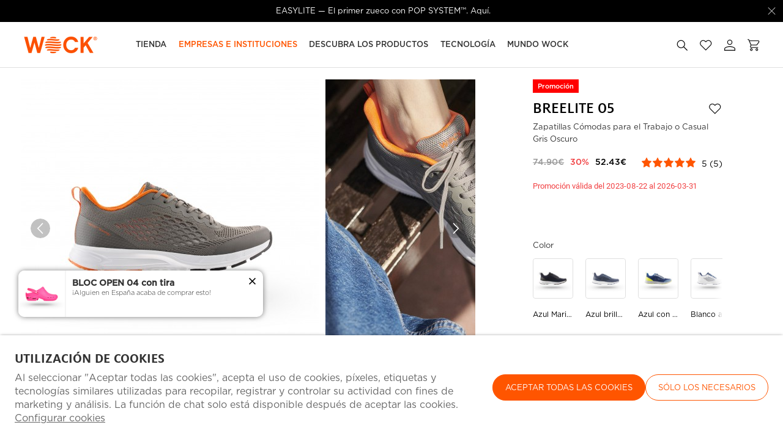

--- FILE ---
content_type: text/html; charset=ISO-8859-1
request_url: https://www.wockshoes.com/es/breelite/breelite-05_p16641.html
body_size: 167539
content:
<!DOCTYPE html><html lang="es"><head><title>WOCK BREELITE 05 | Calzado de trabajo cómodo - 10019858</title><meta name="title" content="WOCK BREELITE 05 | Calzado de trabajo cómodo - 10019858" /><meta name="description" content="[Zapatillas deportivas en oferta] Cómodas zapatillas deportivas gris oscuro para geriatría, fisioterapia, cosmética y gastronomía. La entrega es gratuita." /><meta name="robots" content="index, follow, max-image-preview:large" /><meta name="format-detection" content="date=no"><meta name="format-detection" content="telephone=no"><meta http-equiv="Content-Type" content="text/html; charset=ISO-8859-1"><meta http-equiv='X-UA-Compatible' content='IE=edge,chrome=1'><meta name="viewport" content="width=device-width, maximum-scale=1, user-scalable=no"><meta name="generator" content="Redicom Prolepse"><meta name="rating" content="general"><meta name="distribution" content="global"><meta name="expires" content="never"><meta name="Cache-Control" content="private"><meta name="revisit-after" content="3 days"><meta http-equiv="content-language" content="es"><meta name="google" content="notranslate" /><meta property="og:site_name" content="WOCK " /><meta property="og:image" content="https://www.wockshoes.com/temp/JPG_628bb0340f27e9aaafa27175a23d2cea.png" /><meta property="og:image:width" content="1200" /><meta property="og:image:height" content="1200" /><meta property="og:image:alt" content="WOCK BREELITE 05 | Calzado de trabajo cómodo" /><meta property="og:title" content="WOCK BREELITE 05 | Calzado de trabajo cómodo" /><meta property="og:description" content="[Zapatillas deportivas en oferta] Cómodas zapatillas deportivas gris oscuro para geriatría, fisioterapia, cosmética y gastronomía. La entrega es gratuita." /><meta property="og:type" content="product" /><meta property="og:url" content="https://www.wockshoes.com/es/breelite/breelite-05_p16641.html"><meta property="og:locale" content="es_PT"><meta name="twitter:card" content="summary"><meta name="twitter:title" content="WOCK BREELITE 05 | Calzado de trabajo cómodo"><meta name="twitter:url" content="https://www.wockshoes.com/es/breelite/breelite-05_p16641.html"><meta name="twitter:description" content="[Zapatillas deportivas en oferta] Cómodas zapatillas deportivas gris oscuro para geriatría, fisioterapia, cosmética y gastronomía. La entrega es gratuita."><meta name="twitter:image" content="https://www.wockshoes.com/temp/JPG_628bb0340f27e9aaafa27175a23d2cea.png"><meta name="twitter:creator" content="WOCK BREELITE 05 | Calzado de trabajo cómodo - 10019858"><link href="https://www.wockshoes.com/favicon.ico" type="image/x-icon" rel="shortcut icon"><link href="https://1059336013.rsc.cdn77.org/icon-ios.png" rel="apple-touch-icon"><link rel="canonical" href="https://www.wockshoes.com/es/breelite/breelite-05_p16641.html"><link rel="alternate" hreflang="pt" href="https://www.wockshoes.com/pt/breelite/breelite-05_p16641.html"><link rel="alternate" hreflang="en" href="https://www.wockshoes.com/en/breelite/breelite-05_p16641.html"><link rel="alternate" hreflang="es" href="https://www.wockshoes.com/es/breelite/breelite-05_p16641.html"><script type="text/javascript">window["viewport_tablet"] = "device-width";</script><link rel="preload" href="/plugins/system/woff/Metrocity-Medium.woff" as="font" type="font/woff" crossorigin="anonymous"><link rel="preload" href="/fonts/MiloWeb-Bold.woff" as="font" type="font/woff" crossorigin="crossorigin"><link rel="preload" href="/fonts/MiloWeb-Light.woff" as="font" type="font/woff" crossorigin="crossorigin"><link rel="preload" href="/fonts/MiloWeb-Regular.woff" as="font" type="font/woff" crossorigin="crossorigin"><link rel="preload" href="/plugins/system/woff/Metrocity-Book.woff" as="font" type="font/woff" crossorigin="anonymous"><link rel="stylesheet" href="https://www.wockshoes.com/plugins/system/js/common/1.2/common.min.css?187" type="text/css"><link rel="stylesheet" href="https://www.wockshoes.com/style/fonts.css?183ja01a" type="text/css"><link rel="stylesheet" href="https://www.wockshoes.com/plugins/system/css/base.css?187" type="text/css"><link rel="stylesheet" href="https://www.wockshoes.com/style/guide.css?183ja01a" type="text/css"><link rel="stylesheet" href="https://www.wockshoes.com/style/custom.css?183ja01a" type="text/css"><script src="https://www.wockshoes.com/plugins/system/js/common/1.2/common.min.js?187"></script><script src="https://www.wockshoes.com/plugins/system/js/global.js?187"></script><script type="text/javascript">
window.dataLayer = window.dataLayer || [];  
</script><!--script async src="https://www.wockshoes.com/plugins/trackings/rcccollect.js"></script--><script type="text/javascript">
    if( typeof allowedUserAgent == 'undefined' || allowedUserAgent() ){        
        
        function gtag(){dataLayer.push(arguments);}
        
                   gtag("consent", "default", {
               ad_storage: "denied",
               analytics_storage: "denied",                
               ad_user_data: "denied",
               ad_personalization: "denied",
               functionality_storage: "granted",  
               personalization_storage: "denied",
               security_storage: "granted"                           
           });
                
        gtag("set", "ads_data_redaction", true);
    } 
    </script><script type="text/javascript">                

if( typeof allowedUserAgent == 'undefined' || allowedUserAgent() ){
	  
    //var dataLayer = [{'gtm.blacklist': ['k','d','vis']}];
    //dataLayer.push({'gtm.blacklist': ['k','d','vis']});	  
    
		setGTM_head = (function(w,d,s,l,i){w[l]=w[l]||[];w[l].push({'gtm.start':
    new Date().getTime(),event:'gtm.js'});var f=d.getElementsByTagName(s)[0],
    j=d.createElement(s),dl=l!='dataLayer'?'&l='+l:'';j.async=true;j.src=
    'https://www.googletagmanager.com/gtm.js?id='+i+dl;f.parentNode.insertBefore(j,f);
    });                           
    function setGoogleTagManager() {
      setGTM_head(window,document,'script','dataLayer','GTM-T5LM8Q2');
            
      dataLayer.push({'channel': 'Site'});
      
      dataLayer.push({'localization': 'PT-es'});      
      dataLayer.push({'country_id': '176'});
      dataLayer.push({'country_code': 'PT'});
      dataLayer.push({'language': 'es'});
      
      
    }
          setGoogleTagManager();
    }
</script><script async src="https://www.googletagmanager.com/gtag/js?id=G-Q25LM8XF6S"></script><script type="text/javascript">
    if( typeof allowedUserAgent == 'undefined' || allowedUserAgent() ){
      
      window.dataLayer = window.dataLayer || [];
      function gtag(){dataLayer.push(arguments);}
      
      gtag('js', new Date());
      gtag('config', 'G-Q25LM8XF6S', {   'send_page_view': false, 'channel': 'Site', 'user_properties': { 'currency': 'EUR',   'country': 'PT' } });
      
                gtag('config', 'AW-1021155727');    
        
    }
            
    </script><script type="text/javascript">
            if(window.parent.length == 0) {
                var chat_script = document.createElement('script');
                    chat_script.setAttribute('type', 'text/javascript');
                    chat_script.setAttribute('src', '/plugins/onlinechat/js_chat/chat_functions.js?1');
                    document.getElementsByTagName('head')[0].appendChild(chat_script);
            }
        </script><script src='https://www.wockshoes.com/plugins/search_meilisearch/rcc_search_js.php' async></script><style type="text/css">
        figure.loader{position: relative;padding-bottom: var(--product-figure-padding, 100%);}
        figure.loader img{position: absolute;top: 0;left: 0;}
    </style></head><body ng-app="MyApp" class="rdc-platform-api-device-desktop rdc-page-module-product rdc-page-id-5 rdc-user-logged-disabled rdc-review-hidden-without-classification rdc-viewport-devicewidth menuMobileVisible0"><div><a href="#main" class="skip-link">Saltar al contenido principal</a><style>
            .skip-link {position: absolute;left: -999px;top: auto;width: 1px;height: 1px;overflow: hidden;z-index: 1000;}
            .skip-link:focus {position: absolute;left: 1rem;top: 1rem;width: auto;height: auto;padding: 0.5rem 1rem;background: #000;color: #fff;text-decoration: none;font-weight: bold;}
        </style></div><script type="text/javascript">
        if (typeof bodyClasses == "function")
            bodyClasses();
    </script>    <script type="text/javascript">
        !function(t){var e={};t.fn.gdprConcents=function(n){var o,i,s,a={},c=this,p='<svg xmlns="http://www.w3.org/2000/svg" width="24" height="24" fill="none"><path fill="#333" d="m13.03 12 6.47 6.47-1.03 1.03L12 13.03 5.53 19.5 4.5 18.47 10.97 12 4.5 5.53 5.53 4.5 12 10.97l6.47-6.47 1.03 1.03L13.03 12Z"/></svg>';return c.init=function(){a.settings=t.extend({},e,n),("undefined"==typeof allowedUserAgent||allowedUserAgent())&&($body=c,o=a.settings.styleGuide.typography,fixedTypography=a.settings.styleGuide.fixedTypography,i=a.settings.styleGuide.colors,icons=a.settings.styleGuide.icons,s=a.settings.styleGuide.vars,$body.append(this.getCSS()),window.innerWidth<768&&a.settings.layout>0&&(a.settings.layout=1),1==a.settings.layout?(this.createPopup(0),"function"==typeof lockWindowScroll?lockWindowScroll.lock():t("html body").css("overflow","hidden")):2==a.settings.layout?this.createBanner():3==a.settings.layout&&this.createBannerClose())},c.getCSS=function(){var t='<style type="text/css">';return 1!=n.B2B&&(t+="    .listNotifications .checkbox-switch input[type=checkbox]{height: 0 !important;width: 0;position: absolute; z-index: 0;}",t+="    .listNotifications .checkbox-switch label {cursor: pointer;text-indent: -9999px;width: 44px;height: 24px;background-color: #c5c5c5;display: block;border-radius: 100px;position: relative;margin-top: 2px;}",t+='    .listNotifications .checkbox-switch label:after {content: "";position: absolute;top: 3px;left: 3px;width: 18px;height: 18px;background: #fff;border-radius: 90px;transition: 0.1s;}',t+="    .listNotifications .checkbox-switch input:checked + label {background-color: var("+i.success+", #1EA74E);}",t+="    .listNotifications .checkbox-switch input#opc1:checked + label {cursor: default;}",t+="    .listNotifications .checkbox-switch input#opc1:checked + label:after {width: 18px !important;opacity: 0.4;}",t+="    .listNotifications .checkbox-switch input:checked + label:after {left: calc(100% - 3px);transform: translateX(-100%);}",t+="    .listNotifications .checkbox-switch label:active:after {width: 42px;}"),t+="    html body .rdc-save-preferences, html body .acceptConcentButton{padding-inline:15px;}",t+="    .xs-icon-close {position: absolute;top: 50%;right: 20px;z-index: 100;transform: translateY(-50%);line-height: 0;padding: 10px;}",t+="    .xs-icon-close svg {width: 24px; height: 24px;}",t+="    .xs-icon-close:hover {opacity: .8;}",t+="    #concentBanner span[role=button]:hover, .concentPopup span[role=button]:hover {border-bottom-color: transparent !important}",t+="    .style3 {top: 37px !important; right: 15px !important;}",t+="    .style5 {position: relative;}",t+="    .style6 {float: right; text-align: center;}",t+="    .style6 span[role=button] {float: right;}",t+="    .style7 {position:relative;}",t+="    .concentPopup.rdc-layout-1 .concent_style11 {display: table-cell;text-align: center; vertical-align: bottom;}",t+="    .concentPopup.rdc-layout-1 .concent_style12 {text-align: left;}",t+="    @media screen and (max-width: 767px){",t+="        #popupIframeContent .xs-icon-close{right: -8px; top: -8px;}",t+="         .concentPopup{display:flex; align-items:flex-end;}",t+="         #popupIframeContent .concent_style10{height: 100%;}",t+="         .concent_style10, .concent_style11, .concent_style12{display:flex; flex: 1;}",t+="         .rdc-title-banner{display:none;}",t+="         .desc-banner{margin-bottom:24px;}",t+="         .rdc-aceptbuttons{flex-direction:column;}",t+="        .xs-icon-close {top: 0; right: 0; padding: 10px 12px; line-height: 0; margin-top: 0; transform: none;}",t+="        .containerConcentsButtons {text-align: center;margin-left:-16px;margin-right:-16px; padding:16px 16px 0 16px;}",t+="        .containerConcentsButtons button{flex: auto;}",t+="        .infoConcentButton {float:none !important;}",t+="        .xs-block {display: block !important;}",t+="           html body .rdc-aceptbuttons .xs-acceptConcentButton{flex:auto;}",t+="        html body .rdc-aceptbuttons .xs-acceptConcentButton button{width: 100%;}",t+="        .strech-wrapper {flex-wrap: wrap;}",t+="        .style1 {padding-right: 0 !important}",t+="        .style3 {top: 8px !important; right: 8px !important;}",t+="        .style4 {margin-bottom:24px;}",t+="        .wrapper-extra{overflow: auto;}",t+="        .style5 {padding: 24px 16px 16px 16px;display: flex;flex: 1;flex-direction: column;border-top-left-radius: var("+s.mobilePopupRadius+", 0); border-top-right-radius: var("+s.mobilePopupRadius+", 0);max-height: var("+s.mobilePopupMaxHeight+", calc(100dvh - env(safe-area-inset-bottom) - env(safe-area-inset-top)));}",t+="        .style6, .style6 span[role=button] {float: none; font-size: 12px; line-height: 12px;}",t+="        #listNotifications {overflow-y: auto; flex: 1;}",t+="        #listNotifications .uni {margin-bottom: 20px !important}",t+="        #concentBanner {width: 100%;height: auto;display: flex;flex: 1;align-items: flex-end;}",t+="        #concentBanner > .xs-block {box-shadow: 0px 0px 4px 0px #00000040;}",t+="    }",t+="    @media screen and (min-width: 768px) and (max-width: 1540px){",t+="        #concentBanner .style1 span[role=button] {white-space: nowrap;}",t+="    }",t+="    @media screen and (min-width: 768px){",t+="         html body .xs-acceptConcentButton .rdc-save-preferences, html body .xs-acceptConcentButton .acceptConcentButton{white-space:nowrap; height:100%;}",t+="        .style5{padding:24px;}",t+="        .strech-wrapper {flex-wrap: no-wrap;}",t+="        #popupIframeContent .xs-icon-close{right: -9px; top: 13px;}",t+="        .style4.paragraph{margin: 10px 0 30px;}",t+="        .concentPopup.rdc-layout-1 .concent_style12 {margin: 0 auto 24px 24px;max-width: 750px;}",t+="        .concentPopup:not(.rdc-layout-1) .concent_style12 {max-width: 750px;margin: auto;text-align: left;}",t+="        .concentPopup:not(.rdc-layout-1) .concent_style11 {display: table-cell;text-align: center; vertical-align: middle;}",t+="        .rdc-desc-link-cookies{color: var("+i.darkGray+",#666)}",t+="        #listNotifications {max-height: 60dvh; overflow: hidden auto;}",t+="        #concentBanner {background-color: var("+i.white+"); box-shadow: 0px 0px 5px -1px rgba(0,0,0,0.5);}",t+="        .concent_style10 {display: table; width: 100%; height: 100%;}",t+="        .containerConcentsButtons {margin-left:-24px;margin-right:-24px; padding:24px 24px 0 24px;}",t+="    }",t+="</style>"},c.createBanner=function(){var t='<div id="concentBanner" style="position: fixed; bottom: 0; z-index: 999; width: 100%;">';t+='       <div class="xs-block" style="width: 100%; padding:24px; background-color:var('+i.white+",#FFF); border-top-left-radius: var("+s.mobilePopupRadius+", 0);border-top-right-radius: var("+s.mobilePopupRadius+', 0);">',t+='           <div class="xs-block wrapper" style="display: flex; justify-content: space-between; gap:20px;">',t+='               <div class="xs-block desc-banner">',t+='                   <p class="'+o.secondarySubtitle+' rdc-title-banner" style="font-weight:600; font-size:22px; margin-bottom:5px; line-height:140%;">'+a.settings.exp.banner.exp1+"</p>",t+='                   <p class="rdc-desc-link-cookies '+o.paragraph+'" style="font-size:'+fixedTypography.fixed_16+";line-height:"+fixedTypography.fixed_lineheight_p+';"><span>'+a.settings.exp.banner.exp2+'</span> <span class="rdc-link '+o.a+'" style="font-size:'+fixedTypography.fixed_16+';" onclick="gdprConcents.acceptConcentButton(1);" onkeydown="if(event.key === \'Enter\') { gdprConcents.acceptConcentButton(1); event.preventDefault(); }" role="button" tabindex="0" class="hidden-xs">'+a.settings.exp.buttons.moreinfo+"</span></p>",t+="               </div>",t+='               <div class="rdc-aceptbuttons" style="display: flex;justify-content: end; align-items:center;">',t+='                   <div class="strech-wrapper" style="display: flex;gap: 12px;flex-direction: row;width: 100%;justify-content: flex-start;">',t+='                       <div class="xs-block xs-acceptConcentButton">',t+='                           <button class="acceptConcentButton '+o.button+' "onclick="gdprConcents.acceptConcentButton(\'none\', 1, 1);" onkeydown="if(event.key === \'Enter\') { gdprConcents.acceptConcentButton(\'none\', 1, 1); event.preventDefault(); }" role="button" tabindex="0">'+a.settings.exp.buttons.banner+"</button>",t+="                       </div>",t+='                       <div class="xs-block xs-acceptConcentButton">',t+='                           <button class="rdc-save-preferences '+(1!=n.B2B?o.button:"")+" "+o.buttonSecondary+'" onclick="gdprConcents.acceptConcentButton(\'none\', 0, 1);" onkeydown="if(event.key === \'Enter\') { gdprConcents.acceptConcentButton(\'none\', 0, 1); event.preventDefault(); }" role="button" tabindex="0">'+a.settings.exp.buttons.onlynecessary+"</button>",t+="                       </div>",t+="                   </div>",t+="               </div>",t+="           </div>",t+="       </div>",t+="</div>",$body.append(t).addClass("bannerConcentsActive")},c.createBannerClose=function(){var t='<div id="concentBanner" style="position: fixed; bottom: 0; z-index: 2000000; width: 100%;">';t+='   <div class="container">',t+='       <div class="xs-block" style="display: table; width: 100%;">',t+='           <div class="xs-block" style="display: table-cell; vertical-align: top;">',t+="               <p style=\"text-transform: uppercase; color: #333; font-size: 12px; line-height: 17px; font-weight: 600;white-space: nowrap;padding-right: 15px;font-family: 'Helvetica Neue', Arial, Helvetica, 'Segoe UI', sans-serif;\">"+a.settings.exp.banner.exp1+"</p>",t+="           </div>",t+='           <div class="xs-block" style="display: table-cell;width: 100%;">',t+="               <p class=\"style1\" style=\"font-family: 'Helvetica Neue', Arial, Helvetica, 'Segoe UI', sans-serif; color: #555; font-size: 12px; font-weight: 400; line-height: 17px;padding-right: 46px;\">"+a.settings.exp.banner.exp2+' <span onclick="gdprConcents.acceptConcentButton(1);" onkeydown="if(event.key === \'Enter\') { gdprConcents.acceptConcentButton(1); event.preventDefault(); }" role="button" tabindex="0" style="font-family: \'Helvetica Neue\', Arial, Helvetica, \'Segoe UI\', sans-serif;text-decoration: none; color: #333; border-bottom: 1px solid #333;line-height: 17px;font-size: 12px; font-weight: 400;cursor: pointer;">'+a.settings.exp.buttons.moreinfo+"</span></p>",t+="           </div>",t+="       </div>",t+='       <span onclick="gdprConcents.acceptConcentButton(\'none\', 1, 1);" onkeydown="if(event.key === \'Enter\') { gdprConcents.acceptConcentButton(\'none\', 1, 1); event.preventDefault(); }" role="button" tabindex="0" class="xs-icon-close" style="cursor: pointer">'+p+"</span>",t+="   </div>",t+="</div>",$body.append(t).addClass("bannerConcentsActive")},c.createPopup=function(e){popupVisible=e;var n='<div id="concentPopup" class="concentPopup rdc-layout-'+a.settings.layout+'" style="position: fixed;top: 0;left: 0;width: 100%;height: 100%;z-index: 2000000;background-color: var('+i.overlay+', rgba(0,0,0,0.5));">';n+='   <div class="concent_style10">',n+='       <div  class="concent_style11">',n+='           <div class="concent_style12" style = "position:relative">',n+='               <div class="style5" style="background-color: var('+i.white+', #FFF);">',0==e?(n+=c.contentPopUpInfo(),popupPrevVisible=e):1==e&&(popupPrevVisible=0,n+=c.contentPopUpConcentsInfo(),popupPrevVisible=e,"function"==typeof lockWindowScroll?lockWindowScroll.lock():t("html body").css("overflow","hidden")),(window.innerWidth>=768||1!=e)&&(n+="               </div>"),window.innerWidth<768&&1==e&&(n+="               </div></div>"),n+="           </div>",n+="       </div>",n+="   </div>",n+="</div>",$body.append(n).addClass("popupConcentsActive"),c.disableTabIndex(),3==e&&(t("#policy_iframe")[0].onload=function(){t("body",t("#policy_iframe").contents()).css("background-color","#FFFFFF")})},c.contentPopUpInfo=function(){var t='<div class="clearfix">';return window.innerWidth<768?t+='<p class="'+o.secondarySubtitle+' rdc-title-banner" style="width: calc(100% - 26px);">'+a.settings.exp.popupConcentsInfo.title2+"</p>":t+='<p class="style2 '+o.secondarySubtitle+'" style="width: calc(100% - 26px);font-weight:600;font-size:'+fixedTypography.fixed_22+';text-transform: none; line-height:140%;">'+a.settings.exp.popupConcentsInfo.title2+"</p>",t+="</div>",t+='<div class="wrapper-extra">',t+='   <p class="style4 '+o.paragraph+'" style="font-size:'+fixedTypography.fixed_16+"; line-height:"+fixedTypography.fixed_lineheight_p+';">',t+='       <span class="text">'+a.settings.exp.popupConcentsInfo.desc+"&nbsp;</span>",t+='       <span onclick="gdprConcents.acceptConcentButton(1);" onkeydown="if(event.key === \'Enter\') { gdprConcents.acceptConcentButton(1); event.preventDefault(); }" role="button" tabindex="0" class="infoConcentButton '+o.a+'" style="font-size:'+fixedTypography.fixed_16+';">'+a.settings.exp.buttons.moreinfo+"</span>",t+="   </p>",t+='   <div class="rdc-aceptbuttons" style="display: flex; align-items:center;">',t+='       <div class="strech-wrapper" style="display: flex;gap: 12px;flex-direction: row;width: 100%;justify-content: flex-start;">',t+='           <div class="xs-block xs-acceptConcentButton">',t+='               <button class="acceptConcentButton '+o.button+' "onclick="gdprConcents.acceptConcentButton(\'none\', 1, 1);" onkeydown="if(event.key === \'Enter\') { gdprConcents.acceptConcentButton(\'none\', 1, 1); event.preventDefault(); }" role="button" tabindex="0">'+a.settings.exp.buttons.banner+"</button>",t+="           </div>",t+='           <div class="xs-block xs-acceptConcentButton">',t+='               <button class="rdc-save-preferences '+(1!=n.B2B?o.button:"")+" "+o.buttonSecondary+'" onclick="gdprConcents.acceptConcentButton(\'none\', 0, 1);" onkeydown="if(event.key === \'Enter\') { gdprConcents.acceptConcentButton(\'none\', 0, 1); event.preventDefault(); }" role="button" tabindex="0">'+a.settings.exp.buttons.onlynecessary+"</button>",t+="           </div>",t+="       </div>",t+="</div>",t+="</div>"},c.contentPopUpConcentsInfo=function(){var t="",e=25;if(1==n.B2B&&(e=20),1==a.settings.layout?t+='   <span onclick="gdprConcents.acceptConcentButton('+popupPrevVisible+");\" onkeydown=\"if(event.key === 'Enter') { gdprConcents.acceptConcentButton("+popupPrevVisible+'); event.preventDefault(); }" role="button" tabindex="0" class="xs-icon-close style3" style="top: 2px; right: -2px;cursor: pointer;">'+p+"</span>":t+='   <span onclick="gdprConcents.closePopup(1);" onkeydown="if(event.key === \'Enter\') { gdprConcents.closePopup(1); event.preventDefault(); }" role="button" tabindex="0" class="xs-icon-close style3" style="top: 2px; right: -2px;cursor: pointer;">'+p+"</span>",window.innerWidth<768&&(t+='<div style="display: flex;flex-direction: column;flex: 1;height: 100%;">'),t+='<div class="style7">',t+='   <div class="clearfix">',t+='   <p class="style2 '+o.secondarySubtitle+'" style="font-weight:600; font-size: '+fixedTypography.fixed_22+'; text-transform: none; width:calc(100% - 48px); line-height: 140%;">'+a.settings.exp.popupForm.title+"</p>",t+="   </div>",t+="</div>",t+='   <form action="'+a.settings.action+'" method="POST" id="listNotifications" class="listNotifications slim-scrollbar" style="margin: 20px 0px; padding-right:10px;" >',t+='       <p class="'+o.paragraph+'" style="font-size:'+fixedTypography.fixed_16+";line-height:"+fixedTypography.fixed_lineheight_p+';">'+a.settings.exp.popupForm.desc+"</p>",t+='       <p class="'+o.secondarySubtitle+'" style="font-size:'+fixedTypography.fixed_20+"; font-weight:600; margin: 30px 0 "+e+'px;line-height:140%;">'+a.settings.exp.popupForm.faq+"</p>",t+='       <input type="hidden" name="csrf" value="'+a.settings.csrf+'">',t+='       <div class="uni" style="display: flex; flex-direction: column; gap: 8px; margin-bottom:25px;">',t+='           <div class="text-switch" style="display: flex; justify-content: space-between; gap: 20px;">',t+='               <p class="'+o.listNavSubtitle+'" style="font-size:'+fixedTypography.fixed_16+"; font-weight:600;text-transform:none; line-height:"+fixedTypography.fixed_lineheight_p+'">'+a.settings.exp.popupForm.options[0].title+"</p>",t+='               <div class="checkbox-switch">',t+='                   <input class="toggle-switch" type="checkbox" id="opc1" checked disabled onChange="return false;"/><label for="opc1"></label>',t+="               </div>",t+="           </div>",t+='           <div class="text">',t+='               <p class="'+o.paragraph+'" style="color: var('+i.darkGray+", #666); font-size:"+fixedTypography.fixed_14+'; line-height:140%;">'+a.settings.exp.popupForm.options[0].desc+"</p>",t+="           </div>",t+="       </div>",t+='       <div class="uni" style="display: flex; flex-direction: column; gap: 8px; margin-bottom:25px;">',t+='           <div class="text-switch" style="display: flex; justify-content: space-between; gap: 20px;">',t+='               <p class="'+o.listNavSubtitle+'" style="font-size:'+fixedTypography.fixed_16+"; font-weight:600;text-transform:none; line-height:"+fixedTypography.fixed_lineheight_p+'">'+a.settings.exp.popupForm.options[1].title+"</p>",t+='               <div class="checkbox-switch">',t+='                   <input class="toggle-switch" type="checkbox" id="opc2" name="cookie_1" /><label for="opc2"></label>',t+="               </div>",t+="           </div>",t+='           <div class="text">',t+='               <p class="'+o.paragraph+'" style="color: var('+i.darkGray+", #666); font-size:"+fixedTypography.fixed_14+'; line-height:140%;">'+a.settings.exp.popupForm.options[1].desc+"</p>",t+="           </div>",t+="       </div>",t+='       <div class="uni" style="display: flex; flex-direction: column; gap: 8px;">',t+='           <div class="text-switch" style="display: flex; justify-content: space-between; gap: 20px;">',t+='               <p class="'+o.listNavSubtitle+'" style="font-size:'+fixedTypography.fixed_16+"; font-weight:600;text-transform:none; line-height:"+fixedTypography.fixed_lineheight_p+'">'+a.settings.exp.popupForm.options[2].title+"</p>",t+='               <div class="checkbox-switch">',t+='                   <input class="toggle-switch" type="checkbox" id="opc3" name="cookie_2"/><label for="opc3"></label>',t+="               </div>",t+="           </div>",t+='           <div class="text">',t+='               <p class="'+o.paragraph+'" style="color: var('+i.darkGray+", #666); font-size:"+fixedTypography.fixed_14+'; line-height:140%;">'+a.settings.exp.popupForm.options[2].desc+"</p>",t+="           </div>",t+="       </div>",a.settings.cookie_page_id>0)var s=a.settings.exp.popupForm.polCookies;else if(a.settings.policy_page_id>0)var s=a.settings.exp.popupForm.polPrivacy;(a.settings.cookie_page_id>0||a.settings.policy_page_id>0)&&(t+='       <div class="rdc-policy-cookies" style="margin-top:30px;">',t+='           <p class="'+o.paragraph+'" style="color: var('+i.darkGray+", #666); font-size:"+fixedTypography.fixed_14+'; line-height: 140%;">',t+='               <span class="dflt-exp">'+a.settings.exp.popupForm.moreInfo+"</span> ",t+=`               <span class="exp-complement ${o.a}" style="font-size:${fixedTypography.fixed_14};" onclick="gdprConcents.handleRedirect()" onkeydown="gdprConcents.handleRedirect()" role="button" tabindex="0">${s}</span>`,t+="           </p>",t+="       </div>"),t+="   </form>",t+='   <div class="containerConcentsButtons" style="border-top: 1px solid var('+i.lines+', #CCC); display: flex; gap: 12px; flex-wrap: wrap;">',t+='       <button class="acceptConcentButton '+o.button+' "onclick="gdprConcents.acceptConcentButton(\'none\', 1, 1);" onkeydown="if(event.key === \'Enter\') { gdprConcents.acceptConcentButton(\'none\', 1, 1); event.preventDefault(); }" role="button" tabindex="0">'+a.settings.exp.buttons.banner+"</button>";var c=window.innerWidth>768?a.settings.exp.buttons.popupform:a.settings.exp.buttons.popupformmobile;return t+='       <button class="acceptConcentButton '+(1!=n.B2B?o.button:"")+" "+o.buttonSecondary+'" onclick="gdprConcents.submitForm(\'#listNotifications\');" onkeydown="if(event.key === \'Enter\') { gdprConcents.submitForm(\'#listNotifications\'); event.preventDefault(); }" role="button" tabindex="0">'+c+"</button>",t+="   </div>"},c.acceptConcentButton=function(e,n,o,i){"none"!=e&&(3==e&&window.innerWidth<768?window.location="/index.php?id="+a.settings.policy_page_id:(this.remove(),1!=i&&this.createPopup(e))),1==n?(c.analytics({all:!0}),"function"==typeof lockWindowScroll?lockWindowScroll.unlock():t("html body").css("overflow","unset"),t.post(a.settings.action,{all:1},function(){1==o?(gdprConcents.closePopup(3),t.post("/api/api.php/getTagManager/",{id:a.settings.data.id,cat:a.settings.data.cat,pid:a.settings.data.pid,url:btoa((window.location.pathname+window.location.search).substring(1))}).done(function(e){"object"!=typeof e&&(e=t.parseJSON(e)),e.response&&(e.response.head&&t("head").append(atob(e.response.head)),e.response.body&&setTimeout(function(){t("footer").append(atob(e.response.body))},500))})):2==o&&window.location.reload()})):0==n&&("function"==typeof lockWindowScroll?lockWindowScroll.unlock():t("html body").css("overflow","unset"),gdprConcents.closePopup(3),t.post(a.settings.action),c.analytics({all:!1})),"function"==typeof handleTooltipPos&&handleTooltipPos("reset")},c.remove=function(){return t(".bannerConcentsActive").length>0?(t("#concentBanner").remove(),t(".bannerConcentsActive").removeClass("bannerConcentsActive")):(t("#concentPopup").remove(),t(".popupConcentsActive").removeClass("popupConcentsActive"),c.enableTabIndex()),2},c.closePopup=function(e){t("#concentPopup").remove(),t("#concentBanner").remove(),t(".popupConcentsActive").removeClass("popupConcentsActive"),t(".bannerConcentsActive").removeClass("bannerConcentsActive"),"function"==typeof lockWindowScroll?lockWindowScroll.unlock():t("html body").css("overflow","unset"),c.enableTabIndex(),1==e&&window.innerWidth<768&&c.createBanner()},c.submitForm=function(e){let n=t(e).serializeArray(),o=n.some(t=>"cookie_1"===t.name),i=n.some(t=>"cookie_2"===t.name);c.analytics({all:!1,concent_1:o,concent_2:i}),t.post(t(e).attr("action"),t(e).serialize()),t(e).remove(),"function"==typeof lockWindowScroll?lockWindowScroll.unlock():t("html body").css("overflow","unset"),this.acceptConcentButton(2,void 0,void 0,1)},c.readConcent=function(t){for(var e=t+"=",n=document.concent.split(";"),o=0;o<n.length;o++){for(var i=n[o];" "==i.charAt(0);)i=i.substring(1,i.length);if(0==i.indexOf(e))return i.substring(e.length,i.length)}return null},c.handleRedirect=function(){if(a.settings.cookie_page_id>0)var e=a.settings.cookie_page_id;else if(a.settings.policy_page_id>0)var e=a.settings.policy_page_id;if(1==a.settings.layout){if(c.iframeContent=function(){var t='<div id="popupIframeContent" class="concentPopup rdc-layout-'+a.settings.layout+'" style="position: absolute;top: 0;left: 0;width: 100%;height: 100%;z-index: 2000000;background-color: var('+i.overlay+', rgba(0,0,0,0.5));">';return t+='    <div class="concent_style10">',t+='        <div class="concent_style11">',t+='            <div class="concent_style12" style="margin: 0; height:100%">',t+='                <div class="style5" style="background-color: var('+i.white+', #FFF); height:100%;">',t+='                    <div style="position:relative;">',t+='                        <span onclick="gdprConcents.handleIframe()" onkeydown="gdprConcents.handleIframe()"  role="button" tabindex="0" style="cursor: pointer;" class="xs-icon-close">'+p+"</span>",t+="                    </div>",t+='                    <iframe id="policy_iframe" frameborder="0" height="100%" width="100%"  src="/index.php?id='+e+'&oc=1" style="padding-top:44px;"></iframe>',t+="                </div>",t+="            </div>",t+="        </div>",t+="    </div>",t+="</div>"},1==t("#popupIframeContent").length)return;poppopuphtmlIframe=c.iframeContent(),t("#concentPopup .concent_style12").append(poppopuphtmlIframe).addClass("popupConcentsActive")}else 2==a.settings.layout&&(window.location.href=`/index.php?id=${e}`)},c.handleIframe=function(){t("#popupIframeContent").remove()},c.analytics=function(t){"function"==typeof gtag&&(t.all?gtag("consent","update",{ad_storage:"granted",analytics_storage:"granted",ad_user_data:"granted",ad_personalization:"granted",functionality_storage:"granted",personalization_storage:"granted",security_storage:"granted"}):t.concent_1||t.concent_2?t.concent_1&&t.concent_2?gtag("consent","update",{ad_storage:"granted",analytics_storage:"granted",ad_user_data:"granted",ad_personalization:"granted",functionality_storage:"granted",personalization_storage:"granted",security_storage:"granted"}):t.concent_1&&!t.concent_2?gtag("consent","update",{ad_storage:"denied",analytics_storage:"granted",ad_user_data:"denied",ad_personalization:"denied",functionality_storage:"granted",personalization_storage:"denied",security_storage:"granted"}):!t.concent_1&&t.concent_2&&gtag("consent","update",{ad_storage:"granted",analytics_storage:"granted",ad_user_data:"granted",ad_personalization:"granted",functionality_storage:"granted",personalization_storage:"granted",security_storage:"granted"}):gtag("consent","update",{ad_storage:"denied",analytics_storage:"granted",ad_user_data:"denied",ad_personalization:"denied",functionality_storage:"granted",personalization_storage:"denied",security_storage:"granted"}))},c.disableTabIndex=function(){let e=t("a, button, input, select, textarea, [tabindex]").not("#concentPopup *").not('[tabindex="-1"]');e.each(function(){let e=t(this),n=e.attr("tabindex");e.attr("data-prev-tabindex",void 0!==n?n:""),e.attr("tabindex",-1)})},c.enableTabIndex=function(){t("[data-prev-tabindex]").each(function(){let e=t(this),n=e.attr("data-prev-tabindex");""===n?e.removeAttr("tabindex"):e.attr("tabindex",n),e.removeAttr("data-prev-tabindex")})},c.init(),this}}(jQuery);
        
        var gdprConcents = $("body").gdprConcents({
            "action" : "/plugins/cookies_policy/action_cookies.php",
            "csrf" : "1ba2de5e1ba8aa57c1d72311f6504f3f057dbcfb",
            "layout" : 2,
            "policy_page_id" : 245,
            "cookie_page_id": 0,
            "B2B":0,
            "exp" : {
                "terms" : 'Política de privacidad',
                "buttons" : {"moreinfo" : 'Configurar cookies', "banner" : 'ACEPTAR TODAS LAS COOKIES', "popupinfo" : 'CONCORDAR Y PROSEGUIR', "popupform" : 'SUBMETER PREFERENCIAS', "popupformmobile" : 'Ahorrar', "close" : 'CERRAR', "back" : 'retorno', "onlynecessary" : 'Sólo los necesarios'},
                "banner" : {"exp1" : 'UTILIZACIÓN DE COOKIES',"exp2" : 'Al seleccionar "Aceptar todas las cookies", acepta el uso de cookies, píxeles, etiquetas y tecnologías similares utilizadas para recopilar, registrar y controlar su actividad con fines de marketing y análisis. La función de chat solo está disponible después de aceptar las cookies.'},
                "popupConcentsInfo" : {
                    "title" : 'CENTRO DE PREFERENCIA DE PRIVACIDAD',"title2" : 'UTILIZACIÓN DE COOKIES',"desc" : 'Al seleccionar "Aceptar todas las cookies", acepta el uso de cookies, píxeles, etiquetas y tecnologías similares utilizadas para recopilar, registrar y controlar su actividad con fines de marketing y análisis. La función de chat solo está disponible después de aceptar las cookies.'},
                "popupForm" : {
                    "title" : 'CENTRO DE PREFERENCIA DE PRIVACIDAD',
                    "desc" : 'Las cookies son importantes para el correcto funcionamiento de un sitio web. Para mejorar su experiencia, utilizamos cookies para recordar detalles de inicio de sesión, recopilar estadísticas para optimizar la funcionalidad del sitio y presentar contenido de acuerdo con sus intereses. Haga clic en Aceptar y continuar para aceptar las cookies y avanzar directamente al sitio o haga clic en Más información para ver descripciones detalladas sobre los tipos de cookies y elegir si desea aceptar ciertas cookies mientras está en el sitio.',
                    "faq" : '¿Cómo categorizamos las cookies?',
                    "moreInfo" : 'Para más información, puedes visitar nuestra página',
                    "polPrivacy" : 'Política de privacidad',
                    "polCookies" : 'Política de cookies',
                    "options" : [
                        {"title" : 'COOKIES NECESARIOS',"desc" : 'Esta cookie es necesaria para permitir la funcionalidad básica del sitio.'},
                        {"title" : 'COOKIES DE RENDIMIENTO',"desc" : 'Estas cookies nos permiten analizar la utilización del sitio para medir y mejorar el rendimiento.'},
                        {"title" : 'COOKIES DE PUBLICIDAD',"desc" : 'Estas cookies son utilizadas por empresas publicitarias para publicar anuncios relevantes a sus intereses.'}
                    ]
                },
                "popupSucessInfo" : {"title" : 'SOLICITUD DE PREFERENCIA ENVIADA',"desc" : 'Sus preferencias de cookies se han sometido con éxito.'}
            },
            "data": {
                "id": '5',
                "cat": '0',
                "pid": '16641'
            },
            "styleGuide": {
                "typography":{
                    "megaTitle":         'mega-title',
                    "title":             'title',
                    "secondaryTitle":    'secondary-title',
                    "subtitle":          'subtitle',
                    "secondarySubtitle": 'secondary-subtitle',
                    "listNavTitle":      'list-nav-title',
                    "listNavSubtitle":   'list-nav-subtitle',
                    "paragraph":         'paragraph',
                    "a":                 'a',
                    "button":            'button',
                    "buttonSecondary":   'btn2'
                },
                "fixedTypography":{
                    "fixed_14": '14px',
                    "fixed_16": '16px',
                    "fixed_20": '20px',
                    "fixed_22": '22px',
                    "fixed_lineheight_p": '140%',
                },
                "colors": {
                    "black":   '--color-black',
                    "white":   '--color-white',
                    "darkGray":'--color-darkgray',
                    "overlay": '--color-overlay',
                    "lines": '  --color-lines',
                    "success": '--color-success'
                },
                "icons":{
                    "close":'rdc-icon-circle rdc-icon-svg rdc-icon-close'
                },
                "vars":{
                    "mobilePopupRadius":     '--mobile-popup-radius',
                    "mobilePopupMaxHeight":  '--mobile-popup-max-height',
                }
            }
        });
    </script>
<div class="mobile-menu menu06 menu-mobile-6 rdc-no-print"><style type="text/css">
			#menu .rdc-icon-svg {width: 32px;height: 32px;}
			.mobile-menu{position: fixed;top: 0;left: 0;width: 100%;height: 100%;z-index: 101;background: #FFF;}
			#menu{width: 100%;height: 100%;overflow: hidden;overflow-y: auto;-webkit-overflow-scrolling: touch;}
			#menu.overflow-hidden{overflow: hidden !important; -webkit-overflow-scrolling: none !important;}
			#menu .mb-holder{-webkit-transition: -webkit-transform .2s;-moz-transition: -moz-transform .2s;transition: transform .2s;}
			/*#menu, #menu .menu-mobile .main-menu > li.hasSub{background-color: #F9F9F9;}*/
			#menu .menu-mobile .rdc-menu-mobile-close .mb-close{display: block;}
			#menu .menu-mobile .rdc-menu-mobile-close .mb-close, #menu .menu-mobile .rdc-menu-mobile-close .rdc-icon-close.rdc-icon-close-default{width: 32px;height: 32px;}
			#menu .menu-mobile .rdc-menu-mobile-close-level-1{padding: 16px 16px 8px 20px;display: flex;align-items: center;}
			#menu .menu-mobile .rdc-menu-mobile-close-level-1 .mb-close{margin-left: auto;}
			#menu .menu-mobile .rdc-menu-mobile-close-level-1 .mb-close .rdc-icon-svg{background-size: 28px;background-color: transparent;}
			#menu .menu-mobile .rdc-menu-mobile-close-level-1 .logo{width: 85px;display: block;}
			#menu .menu-mobile .rdc-menu-mobile-close-level-1 .logo img{width: 100%;display: block;}

			#menu .return +  .wrapper-search{margin-top: 3px;margin-bottom: 17px;}
			#menu .wrapper-search .btn-search-mobile {padding: 0;background-color: transparent;border: 0;line-height: 0;margin-left: 8px;}
			#menu .wrapper-search .btn-search-mobile .rdc-icon-search{background-size: 18px;}
			#menu .wrapper-search .right-btns-search{display: inline-block;vertical-align: middle;}
			#menu .wrapper-search .right-btns-search .rdc-icon-svg{background-size: 20px;}
			#menu .search-mobile {background-color: #f5f5f5;border-radius: 32px;margin: 0 10px;}
			#menu .search-mobile input {background-color: transparent;border: 0;width: calc(100% - 87px);min-height: 36px;}
			#menu .clear-show .search-mobile input{width: calc(100% - 87px);}

			#menu .menu-mobile ul li a, #menu .menu-mobile ul li .a{position: relative;display: block;text-decoration: none;}
			#menu .menu-mobile ul.main-menu{background-color: #FFF;padding-top: 18px;}
			#menu .menu-mobile ul.main-menu > li{padding: 0 23px;}
			#menu .menu-mobile ul.main-menu > li > a, #menu .menu-mobile ul.sub-mobile > li > a{padding-top: 13px;padding-bottom: 12px;}
			/*#menu .menu-mobile ul.main-menu > li > a{border-bottom: 1px solid lightgray;}*/
			#menu .menu-mobile ul.main-menu > li.hasSub .rdc-icon-arrowright{position: absolute;top: 50%;right: 9px;transform: translateY(-50%);width: 18px;height: 18px;background-size: 16px;}
			#menu .menu-mobile ul.main-menu > li.hasSub .rdc-menu-mobile-close-level-2,
			#menu .menu-mobile ul.main-menu > li.hasSub .rdc-menu-mobile-icon{position: absolute;top: 50%;transform: translateY(-50%);width: 32px;height: 32px;}
			#menu .menu-mobile ul.main-menu > li.hasSub .rdc-menu-mobile-icon img{display: block;width: 100%;}
			#menu .menu-mobile ul.main-menu > li.hasSub .rdc-menu-mobile-icon .rdc-icon-svg{width: 100%;height: 100%;background-size: 100%;}
			#menu .menu-mobile ul.main-menu > li.hasSub > a{padding-right: 32px;}
			#menu .menu-mobile ul.main-menu > li.hasSub > a .rdc-menu-mobile-icon{left: 0;}
			#menu .menu-mobile ul.main-menu > li.hasSub a.sel{background-color: white;}
			#menu .menu-mobile ul.main-menu > li > a{padding-left: 10px;padding-right: 10px;}
			/*#menu .menu-mobile ul.main-menu > li:not(.hasSub) > a.sel{background-color: #F9F9F9;}*/
			#menu .menu-mobile ul.sub-mobile{display: none;}
			#menu .menu-mobile ul.sub-mobile > li.return{display: table;width: 100%;padding: 15px 0 7px;}
			#menu .menu-mobile ul.sub-mobile > li.return .a{display: table-cell;vertical-align: middle;padding: 6px 56px 7px;}
			#menu .menu-mobile ul.sub-mobile > li.return .a .rdc-icon-arrowleft{position: absolute;top: 0;left: 18px;width: 30px;height: 30px;background-size: 20px;}
			#menu .menu-mobile ul.sub-mobile > li.return .a .rdc-menu-mobile-close-level-2,
			#menu .menu-mobile ul.sub-mobile > li.return .a .rdc-menu-mobile-icon{right: 20px;}
			#menu .menu-mobile ul.sub-mobile.first-sub{position: absolute;top: 0;left: 100%;width: 100%;min-height: 100vh;padding-bottom: 15px;}
			#menu .menu-mobile ul.sub-mobile.first-sub.visible{z-index: 2;display: block;padding-bottom: 67px;}
			#menu .menu-mobile ul.sub-mobile.first-sub > li.rdc-menu_mobile-level-2{padding: 1px 19px 0 33px;}
			#menu .menu-mobile ul.sub-mobile.first-sub > li.hasSub > a .rdc-icon-svg{position: absolute;top: 50%;right: 12px;transform: translateY(-50%);width: 18px;height: 18px;background-size: 16px;}
			#menu .menu-mobile ul.sub-mobile > li > a {padding-top: 12px;padding-bottom: 11px;}
    		#menu .menu-mobile ul.sub-mobile.first-sub > li.hasSub.active > a .rdc-icon-arrowdown{display: none;}
			#menu .menu-mobile ul.sub-mobile.first-sub > li.hasSub.active > a .rdc-icon-arrowup{display: block;}
			#menu .menu-mobile ul.sub-mobile.second-sub{padding: 0px 0 7px;}
			#menu .menu-mobile ul.sub-mobile.second-sub > li > a{padding-top: 10px;padding-bottom: 11px;}

							#menu .wrapper-images{padding: 0px 33px;margin-top: 28px;text-align: center;max-width: 316px;margin: 28px auto 0;}
				#menu .wrapper-images a:not(:first-child){margin-top: 30px;}
				#menu .wrapper-images a span {margin-top: 15px;}
			
			#menu .menu-mobile ul.menu-inst{padding: 11px 0;background-color: #F5F5F5;}
			#menu .menu-mobile ul.menu-inst li a{padding: 9px 34px;}
			#menu .menu-mobile ul.menu-inst .dis-table-cell{vertical-align: middle;}
			#menu .menu-mobile ul.menu-inst .menu-inst-cell-exp{width: 100%;}
			#menu .menu-mobile ul.menu-inst .user-anonymous{opacity: 0.5;}
						/*#menu .menu-mobile ul.main-menu .hasSub > a, #menu .menu-mobile ul.sub-mobile > li.return .a{text-transform: uppercase;}*/
			#menu .menu-mobile ul.main-menu > li > a{font-size: 16px;line-height: 113%;}
			#menu .menu-mobile ul.menu-inst > li > a{font-size: 15px;line-height: 147%;}
			#menu .menu-mobile ul.sub-mobile > li.return .a{font-size: 18px;line-height: 18px;font-weight: 600;}
			#menu .menu-mobile ul.sub-mobile > li > a,
			#menu .menu-mobile ul.sub-mobile.second-sub > li > a{font-size: 16px;line-height: 121%;}
			#menu .menu-mobile ul.sub-mobile.second-sub > li > a{color: #666666;font-weight: 300;}
						.mobile-language-full .mfp-container {padding: 0 !important;}
			.mobile-language-full .mfp-content {background: #FFF}
			#mobile-language .secondary-title {padding: 30px 0; text-align: center;}
			#mobile-language .country-drop{width: 100%;margin-top: 5px;padding: 15px;background: white;}
			#mobile-language .country-drop .form-field{margin-bottom: 15px;}
			#mobile-language .country-drop .form-field label > span{padding-bottom: 4px; font-size: 14px; display: block;}
			#mobile-language .country-drop .form-field .select{background-repeat: no-repeat;background-position: 7px center;}
			#mobile-language .country-drop select#country-mobile{padding-left: 30px;}
			#mobile-language .country-drop button{width: 100%; font-size: 13px; padding-top: 14px; padding-bottom: 14px;}
						.social-menumobile {padding: 15px 6px}
			.social-menumobile p {padding: 0 9px 0;}
			.menu-mobile .menu-inst .share-icons-social-menumobile a {float: left;padding: 0 !important;}
			.menu-mobile .menu-inst .share-icons-social-menumobile a, .menu-mobile .menu-inst .share-icons-social-menumobile .rdc-icon-social{width: 44px;height: 44px;background-size: 100%;}
						.share-icons-social-menumobile .rdc-icon-social-fb {background-image: url("data:image/svg+xml,%3Csvg xmlns='http://www.w3.org/2000/svg' width='32px' height='32px' viewBox='0 0 32 32' version='1.1'%3E%3Cg stroke='none' stroke-width='1' fill='none' fill-rule='evenodd'%3E%3Cg fill='%23000000' fill-rule='nonzero'%3E%3Cpath d='M24,23.2 C24,23.6843243 23.7555556,24 23.2622222,24 L19.1111111,24 L19.1111111,17.9459459 L21.2222222,17.9459459 L21.5422222,15.3513514 L19.1111111,15.3513514 L19.1111111,14.0021622 C19.1111111,13.3102703 19.3022222,12.7567568 20.3244444,12.7567568 L21.7777778,12.7567568 L21.7777778,10.6940541 C21.3333333,10.6637838 20.6444444,10.5989189 19.7422222,10.5989189 C17.8666667,10.5989189 16.4444444,11.7145946 16.4444444,13.7643243 L16.4444444,15.3513514 L14.2222222,15.3513514 L14.2222222,17.9459459 L16.4444444,17.9459459 L16.4444444,24 L8.74666667,24 C8.24888889,24 8,23.6843243 8,23.2 L8,9.07675676 C8,8.59243243 8.24888889,8 8.74666667,8 L23.2622222,8 C23.7555556,8 24,8.59243243 24,9.07675676 L24,23.2 L24,23.2 Z'%3E%3C/path%3E%3C/g%3E%3C/g%3E%3C/svg%3E");}
			.share-icons-social-menumobile .rdc-icon-social-in {background-image: url("data:image/svg+xml,%3Csvg xmlns='http://www.w3.org/2000/svg' height='32' viewBox='0 0 32 32' width='32'%3E%3Cpath d='m20.5756087 8c1.8882278 0 3.4243913 1.53616353 3.4243913 3.4245081v9.1509838c0 1.8882278-1.5361635 3.4245081-3.4243913 3.4245081h-9.1512174c-1.88822777 0-3.4243913-1.5362803-3.4243913-3.4245081v-9.1509838c0-1.88834457 1.53616353-3.4245081 3.4243913-3.4245081zm0 1.86778609h-9.1512174c-.858434 0-1.55660521.69840481-1.55660521 1.55672201v9.1509838c0 .858434.69817121 1.5566052 1.55660521 1.5566052h9.1512174c.8583172 0 1.5566052-.6981712 1.5566052-1.5566052v-9.1509838c0-.8583172-.698288-1.55672201-1.5566052-1.55672201zm-4.5756671 1.71242931c2.4371163 0 4.4200767 1.9828436 4.4200767 4.419843 0 2.4369995-1.9829604 4.419843-4.4200767 4.419843s-4.419843-1.9828435-4.419843-4.419843c0-2.4369994 1.9827267-4.419843 4.419843-4.419843zm0 1.8679029c-1.4072057 0-2.5520569 1.1447344-2.5520569 2.5519401s1.1448512 2.5519401 2.5520569 2.5519401c1.4073225 0 2.5521737-1.1447344 2.5521737-2.5519401s-1.1448512-2.5519401-2.5521737-2.5519401zm4.5238036-2.5253076c.4393211 0 .7957073.3561526.7957073.7955905 0 .4394378-.3563862.7957072-.7957073.7957072-.4394378 0-.7957072-.3562694-.7957072-.7957072 0-.4394379.3562694-.7955905.7957072-.7955905z'%3E%3C/path%3E%3C/svg%3E");}
			.share-icons-social-menumobile .rdc-icon-social-lk {background-image: url("data:image/svg+xml,%3Csvg xmlns='http://www.w3.org/2000/svg' width='32px' height='32px' viewBox='0 0 32 32' version='1.1'%3E%3Cg stroke='none' stroke-width='1' fill='none' fill-rule='evenodd'%3E%3Cg fill='%23000000' fill-rule='nonzero'%3E%3Cpath d='M12.0709181,23 L9.07850467,23 L9.07850467,13.2337199 L12.0709181,13.2337199 L12.0709181,23 L12.0709181,23 Z M10.5562397,12.0347904 C9.611105,12.0347904 9,11.3557092 9,10.5158341 C9,9.6587868 9.62957669,9 10.5947224,9 C11.5598681,9 12.1509621,9.6587868 12.1694338,10.5158341 C12.1694338,11.3557092 11.5598681,12.0347904 10.5562397,12.0347904 L10.5562397,12.0347904 Z M23,23 L20.0075866,23 L20.0075866,17.587645 C20.0075866,16.3278323 19.5735019,15.4723461 18.4913689,15.4723461 C17.6647609,15.4723461 17.1737218,16.0515165 16.9566795,16.6088314 C16.8766355,16.8070919 16.8566245,17.088091 16.8566245,17.367529 L16.8566245,22.9984389 L13.8626718,22.9984389 L13.8626718,16.3481267 C13.8626718,15.1289028 13.8241891,14.1095004 13.7841671,13.2321588 L16.3840572,13.2321588 L16.5210555,14.58876 L16.5810885,14.58876 C16.9751512,13.9518287 17.9402969,13.0120428 19.5550302,13.0120428 C21.5238043,13.0120428 23,14.3499108 23,17.2254683 L23,23 L23,23 Z'%3E%3C/path%3E%3C/g%3E%3C/g%3E%3C/svg%3E");}
			.share-icons-social-menumobile .rdc-icon-social-pi {background-image: url("data:image/svg+xml,%3Csvg xmlns='http://www.w3.org/2000/svg' width='32px' height='32px' viewBox='0 0 32 32' version='1.1'%3E%3Cg stroke='none' stroke-width='1' fill='none' fill-rule='evenodd'%3E%3Cg id='pinterest' fill='%23000000' fill-rule='nonzero'%3E%3Cpath d='M17.0026604,19.601655 C16.062406,19.527241 15.6685981,19.0443413 14.9328796,18.5820243 C14.528387,20.7843633 14.0338376,22.8964556 12.568506,24 C12.1151691,20.6687841 13.230958,18.1703721 13.7499296,15.5152157 C12.8661515,13.9715201 13.8552503,10.8667128 15.7204953,11.6298526 C18.014655,12.573486 13.7331393,17.3692337 16.6073261,17.9692959 C19.6082031,18.5931072 20.8338919,12.5671529 18.9732261,10.6102219 C16.2837321,7.78090491 11.1474397,10.5453075 11.7793639,14.5953314 C11.9320026,15.5848799 12.919575,15.8857026 12.1731718,17.2520711 C10.4529336,16.8562518 9.93854114,15.448718 10.0057022,13.5725341 C10.1110229,10.5009757 12.6661948,8.34930154 15.2274723,8.05322865 C18.467992,7.67957515 21.508555,9.28660185 21.9298378,12.4499904 C22.4014914,16.0186979 20.4660326,19.8803118 17.0026604,19.601655 L17.0026604,19.601655 Z'%3E%3C/path%3E%3C/g%3E%3C/g%3E%3C/svg%3E");}
			.share-icons-social-menumobile .rdc-icon-social-tm {background-image: url("data:image/svg+xml,%3Csvg xmlns='http://www.w3.org/2000/svg' width='32px' height='32px' viewBox='0 0 32 32' version='1.1'%3E%3Cg stroke='none' stroke-width='1' fill='none' fill-rule='evenodd'%3E%3Cg fill='%23000000' fill-rule='nonzero'%3E%3Cpath d='M19.9985866,22.2350221 C19.4431095,22.5181241 18.9413428,22.7138862 18.4918728,22.8298376 C18.0424028,22.9412714 17.5561837,23 17.034629,23 C16.4409894,23 15.9166078,22.9171776 15.4600707,22.7560503 C15.0035336,22.5949231 14.614841,22.3645262 14.2925795,22.0648596 C13.970318,21.7682048 13.7469965,21.4474562 13.6226148,21.1116489 C13.4982332,20.7728299 13.4360424,20.2849306 13.4360424,19.6464451 L13.4360424,14.7343229 L12,14.7343229 L12,12.7556201 C12.5074205,12.5764225 12.9469965,12.3204259 13.3102473,11.9846187 C13.6734982,11.6518232 13.9660777,11.2527697 14.185159,10.7844466 C14.4056537,10.3176293 14.5568905,9.71980209 14.6402827,9 L16.4876325,9 L16.4876325,12.5387759 L19.5689046,12.5387759 L19.5689046,14.7343229 L16.4876325,14.7343229 L16.4876325,18.325804 C16.4876325,19.1374637 16.5272085,19.658492 16.6077739,19.887383 C16.6869258,20.1192858 16.8353357,20.3014951 17.0530035,20.4400344 C17.3413428,20.6252555 17.6706714,20.7186189 18.0381625,20.7186189 C18.6968198,20.7186189 19.3498233,20.4867161 20,20.0244165 L20,22.2350221 L19.9985866,22.2350221 Z'%3E%3C/path%3E%3C/g%3E%3C/g%3E%3C/svg%3E");}
			.share-icons-social-menumobile .rdc-icon-social-tw {background-image: url("data:image/svg+xml,%3Csvg xmlns='http://www.w3.org/2000/svg' width='32px' height='32px' viewBox='0 0 32 32' version='1.1' xmlns:xlink='http://www.w3.org/1999/xlink'%3E%3Cg stroke='none' stroke-width='1' fill='none' fill-rule='evenodd'%3E%3Cg fill='%23000000' fill-rule='nonzero'%3E%3Cpath d='M21.5673359,12.989187 C21.5734129,13.1205447 21.5749322,13.2519023 21.5749322,13.3800561 C21.5749322,17.3848618 18.686815,22 13.4028215,22 C11.7802496,22 10.2701031,21.5002002 9,20.638366 C9.22333152,20.6672006 9.4527401,20.6784141 9.68518719,20.6784141 C11.0312534,20.6784141 12.269452,20.1962355 13.2524145,19.382459 C11.9959848,19.3568282 10.9355399,18.4821786 10.5693977,17.2807369 C10.7441129,17.3143773 10.9233858,17.3336003 11.1087358,17.3336003 C11.3700488,17.3336003 11.6252849,17.2967561 11.8653283,17.2278734 C10.5511666,16.949139 9.5606077,15.7252703 9.5606077,14.2579095 L9.5606077,14.2210653 C9.94801953,14.4469363 10.3916441,14.5847016 10.8626153,14.6007209 C10.0908302,14.0560673 9.5849159,13.1301562 9.5849159,12.0776932 C9.5849159,11.5234281 9.72620727,11.0012014 9.97384699,10.5542651 C11.3913185,12.3868642 13.5061313,13.5915098 15.8944113,13.7212655 C15.8442756,13.4985983 15.8199674,13.2679215 15.8199674,13.0292351 C15.8199674,11.3584301 17.1052632,10 18.692892,10 C19.5178513,10 20.2653283,10.3684421 20.7894737,10.9579495 C21.4442756,10.8201842 22.0580575,10.5702843 22.6125882,10.2226672 C22.3983722,10.9291149 21.9441129,11.5234281 21.3500814,11.8998799 C21.9319588,11.8245895 22.4849702,11.6627954 23,11.4209051 C22.6156267,12.0280336 22.1279436,12.5630757 21.5673359,12.989187 L21.5673359,12.989187 Z'%3E%3C/path%3E%3C/g%3E%3C/g%3E%3C/svg%3E");}
			.share-icons-social-menumobile .rdc-icon-social-vm {background-image: url("data:image/svg+xml,%3Csvg xmlns='http://www.w3.org/2000/svg' width='32px' height='32px' viewBox='0 0 32 32' version='1.1'%3E%3Cg stroke='none' stroke-width='1' fill='none' fill-rule='evenodd'%3E%3Cg fill='%23000000' fill-rule='nonzero'%3E%3Cpath d='M22.9302895,12.8802306 C22.1482598,17.2088954 17.7762825,20.8769786 16.4631499,21.7142101 C15.1484779,22.5484727 13.9477236,21.3772393 13.5136047,20.4910209 C13.0148298,19.478624 11.5231235,13.9995081 11.1321086,13.5437811 C10.7410938,13.0895385 9.56804916,13.9995081 9.56804916,13.9995081 L9,13.2661884 C9,13.2661884 11.3814961,10.4709635 13.1934035,10.1236015 C15.1146104,9.75248827 15.1115316,13.0197692 15.5733602,14.8352552 C16.0213339,16.591363 16.3215225,17.5948532 16.7109979,17.5948532 C17.1020128,17.5948532 17.8486357,16.6180831 18.6645328,15.1158168 C19.4835088,13.6135504 18.6306654,12.2864494 17.0311991,13.2305615 C17.6700619,9.46005104 23.7123192,8.55156583 22.9302895,12.8802306 L22.9302895,12.8802306 Z'%3E%3C/path%3E%3C/g%3E%3C/g%3E%3C/svg%3E");}
			.share-icons-social-menumobile .rdc-icon-social-yt {background-image: url("data:image/svg+xml,%3Csvg xmlns='http://www.w3.org/2000/svg' width='32px' height='32px' viewBox='0 0 32 32' version='1.1'%3E%3Cg stroke='none' stroke-width='1' fill='none' fill-rule='evenodd'%3E%3Cg fill='%23000000' fill-rule='nonzero'%3E%3Cpath d='M18.5648,15.7430769 L14.9712,14.1307692 C14.6576,13.9907692 14.4,14.1476923 14.4,14.4815385 L14.4,17.5184615 C14.4,17.8523077 14.6576,18.0092308 14.9712,17.8692308 L18.5632,16.2569231 C18.8784,16.1153846 18.8784,15.8846154 18.5648,15.7430769 L18.5648,15.7430769 Z M16,22 C8.1376,22 8,21.3184615 8,16 C8,10.6815385 8.1376,10 16,10 C23.8624,10 24,10.6815385 24,16 C24,21.3184615 23.8624,22 16,22 L16,22 Z'%3E%3C/path%3E%3C/g%3E%3C/g%3E%3C/svg%3E");}
			.share-icons-social-menumobile .rdc-icon-social-wa {background-image: url("data:image/svg+xml,%3Csvg xmlns='http://www.w3.org/2000/svg' width='32px' height='32px' viewBox='0 0 32 32' version='1.1'%3E%3Cg stroke='none' stroke-width='1' fill='none' fill-rule='evenodd'%3E%3Cg fill='%23000000' fill-rule='nonzero'%3E%3Cpath d='M25.1428571,15.7645206 C25.1428571,20.6839873 21.1242667,24.6718984 16.1661968,24.6718984 C14.5922032,24.6718984 13.1134984,24.2696127 11.8269968,23.563581 L6.85714286,25.1428571 L8.47746032,20.3637841 C7.66008889,19.0216127 7.18933333,17.4474159 7.18933333,15.7645206 C7.18933333,10.845054 11.2083302,6.85714286 16.1661968,6.85714286 C21.124673,6.85714286 25.1428571,10.845054 25.1428571,15.7645206 Z M16.1661968,8.27570794 C12.0043683,8.27570794 8.61907302,11.6352 8.61907302,15.7645206 C8.61907302,17.4031238 9.15321905,18.9206349 10.0567365,20.1551238 L9.11380317,22.936381 L12.0141206,22.0145778 C13.2057397,22.7970032 14.6332444,23.2533333 16.1664,23.2533333 C20.327619,23.2533333 23.7135238,19.8942476 23.7135238,15.764927 C23.7135238,11.6356063 20.3278222,8.27570794 16.1661968,8.27570794 Z M20.6992254,17.8159746 C20.6437587,17.7251556 20.4972698,17.6702984 20.2774349,17.5611937 C20.0571937,17.4520889 18.9750857,16.9236317 18.7739429,16.8510984 C18.5721905,16.7783619 18.4250921,16.7417905 18.2786032,16.9602032 C18.1321143,17.178819 17.7103238,17.6702984 17.5817143,17.8159746 C17.4533079,17.9620571 17.3251048,17.9803429 17.1048635,17.8710349 C16.8850286,17.7619302 16.1761524,17.5311238 15.335619,16.7875048 C14.6816,16.2088635 14.2398984,15.4945016 14.1114921,15.2756825 C13.9832889,15.0572698 14.0980825,14.9392254 14.208,14.830527 C14.3071492,14.7325968 14.4282413,14.5755429 14.5381587,14.4481524 C14.6484825,14.3205587 14.685054,14.2297397 14.7579937,14.0838603 C14.831746,13.9381841 14.7949714,13.8107937 14.7397079,13.7012825 C14.6848508,13.5921778 14.2443683,12.5177905 14.0611048,12.0805587 C13.8778413,11.6437333 13.694781,11.7164698 13.5661714,11.7164698 C13.4379683,11.7164698 13.291073,11.6981841 13.144381,11.6981841 C12.9976889,11.6981841 12.7591619,11.7528381 12.5574095,11.9712508 C12.3558603,12.1898667 11.787581,12.7181206 11.787581,13.7923048 C11.787581,14.8666921 12.5756952,15.9047111 12.686019,16.0501841 C12.7959365,16.1956571 14.2077968,18.4720254 16.4447492,19.3462857 C18.6819048,20.2201397 18.6819048,19.9285841 19.0854095,19.8920127 C19.4885079,19.8556444 20.386946,19.3639619 20.5710222,18.8544 C20.7538794,18.3440254 20.7538794,17.9069968 20.6992254,17.8159746 Z'%3E%3C/path%3E%3C/g%3E%3C/g%3E%3C/svg%3E");}
			.share-icons-social-menumobile .rdc-icon-social-ms {background-image: url("data:image/svg+xml,%3Csvg xmlns='http://www.w3.org/2000/svg' width='32px' height='32px' viewBox='0 0 32 32' version='1.1'%3E%3Cg stroke='none' stroke-width='1' fill='none' fill-rule='evenodd'%3E%3Cg fill='%23000000' fill-rule='nonzero'%3E%3Cg transform='translate(6.000000, 6.000000)'%3E%3Cpath d='M9.54624014,0.0028679812 L9.98148148,0.00194931774 C15.3754386,-0.104405458 19.8388304,4.17302144 19.9619883,9.56662768 C19.8388304,14.9601949 15.3754386,19.2376218 9.98148148,19.1312671 C8.89770537,19.1334392 7.82151967,18.9645264 6.79245176,18.6317714 L6.28202729,18.4517739 L3.96405458,19.8997661 C3.89797271,19.9410526 3.82159844,19.962963 3.74366472,19.962963 C3.5522742,19.962963 3.39107104,19.8336582 3.34265306,19.6576466 L3.32779727,19.5470955 L3.32779727,16.6860039 C1.23076023,14.9138402 0.0150487329,12.3121248 0.00097465887,9.56658869 C0.120803962,4.31879353 4.34943031,0.127622103 9.54624014,0.0028679812 L9.54624014,0.0028679812 Z M16.0196881,6.70549708 L11.6948148,9.06339181 L9.00424951,6.75621832 C8.83925926,6.61477583 8.59317739,6.62417154 8.43953216,6.77785575 L3.44927875,11.7681092 C3.28736842,11.9309942 3.28814815,12.194308 3.45107212,12.3562183 C3.58132554,12.485692 3.78105263,12.514386 3.94249513,12.4268226 L8.26736842,10.0689279 L10.9604288,12.3769201 C11.1254191,12.5183626 11.371501,12.5089669 11.5251462,12.3552827 L16.5153996,7.36502924 C16.6608187,7.21824561 16.6764133,6.98693957 16.5519688,6.82194932 C16.4282261,6.65610136 16.2013645,6.60647173 16.0196881,6.70549708 Z'%3E%3C/path%3E%3C/g%3E%3C/g%3E%3C/g%3E%3C/svg%3E");}
			.share-icons-social-menumobile .rdc-icon-social-em {background-image: url("data:image/svg+xml,%3Csvg xmlns='http://www.w3.org/2000/svg' width='32px' height='32px' viewBox='0 0 32 32' version='1.1'%3E%3Cg stroke='none' stroke-width='1' fill='none' fill-rule='evenodd'%3E%3Cg fill='%23000000' fill-rule='nonzero'%3E%3Cpath d='M24,19.999945 C24,20.350704 23.9013378,20.6758741 23.7432869,20.9619684 L18.6914312,15.3096607 L23.6885149,10.9376546 C23.8829046,11.2461391 24,11.6085054 24,12.0000879 L24,19.999945 Z M16.0000165,16.335953 L22.9532966,10.2519978 C22.6679609,10.0957934 22.3466492,10 22.0000453,10 L9.99998763,10 C9.65295511,10 9.33154442,10.0957934 9.0473629,10.2519978 L16.0000165,16.335953 Z M17.9385381,15.967882 L16.3290445,17.3770513 C16.2348999,17.4590611 16.1176725,17.5000165 16.0000165,17.5000165 C15.8822945,17.5000165 15.7650672,17.4590611 15.6709225,17.3770513 L14.0610662,15.967816 L8.94530421,21.6923728 C9.25194194,21.8847511 9.61130725,22 9.99995466,22 L22.0000453,22 C22.3886268,22 22.748157,21.8847511 23.0546958,21.6923728 L17.9385381,15.967882 Z M8.31155106,10.9376216 C8.11719438,11.2461062 8,11.6084725 8,12.0000879 L8,19.999978 C8,20.350737 8.09820058,20.6759071 8.25684496,20.9620014 L13.3081072,15.3087044 L8.31155106,10.9376216 Z'%3E%3C/path%3E%3C/g%3E%3C/g%3E%3C/svg%3E");}
			.menu-mobile .menu-inst .rdc-icon-svg, .menu-mobile .menu-inst .rdc-icon-image{width: 26px;height: 26px;background-repeat: no-repeat;}
			.menu-mobile .menu-inst .rdc-icon-svg{background-size: 100%;}
			.menu-mobile .menu-inst .rdc-icon-image{background-size: 20px;background-position: center center;}
			.menu-mobile .rdc-icon-category {background-image: url("data:image/svg+xml,%3Csvg height='32' viewBox='0 0 32 32' width='32' xmlns='http://www.w3.org/2000/svg'%3E%3Crect fill='%23c4c4c4' fill-rule='evenodd' height='8' rx='4' width='8' x='12' y='12'/%3E%3C/svg%3E");}
			.menu-mobile .rdc-icon-arrowdown {}
			.menu-mobile .rdc-icon-arrowup {}
			.menu-mobile .rdc-icon-arrowleft {background-image: url("data:image/svg+xml,%3Csvg xmlns='http://www.w3.org/2000/svg' width='32px' height='32px' viewBox='0 0 32 32'%3E%3Cpolygon points='22 5.555 11.982 16 22 26.445 20.509 28 9 16 20.509 4' transform='matrix(1 0 0 -1 0 32)'%3E%3C/polygon%3E%3C/svg%3E");}
			.menu-mobile .rdc-icon-arrowright {background-image: url("data:image/svg+xml,%3Csvg xmlns='http://www.w3.org/2000/svg' width='32px' height='32px' viewBox='0 0 32 32'%3E%3Cpolygon points='23 5.555 12.982 16 23 26.445 21.509 28 10 16 21.509 4' transform='rotate(180 16.5 16)'%3E%3C/polygon%3E%3C/svg%3E");}
			.menu-mobile .rdc-icon-wishlist {background-image: url("data:image/svg+xml,%3Csvg xmlns='http://www.w3.org/2000/svg' width='32px' height='32px' viewBox='0 0 32 32' version='1.1'%3E%3Cg stroke='none' stroke-width='1' fill='none' fill-rule='evenodd'%3E%3Cg transform='translate(4.000000, 5.000000)' fill='%23000000' fill-rule='nonzero'%3E%3Cg transform='translate(0.000000, 0.200458)'%3E%3Cpath d='M6.20902197,0.124081777 C4.61414769,0.124081777 3.02782197,0.754442857 1.81885911,2.01967857 C-0.599129457,4.55009971 -0.606075171,8.61145057 1.80911626,11.1437857 L11.4832077,21.2893057 C11.7174134,21.5369 12.1624105,21.5369 12.3966163,21.2893057 C15.6237334,17.9120229 18.8435579,14.5309371 22.0707064,11.1535914 C24.4886636,8.623142 24.4886636,4.55996514 22.0707064,2.0295 C19.6527493,-0.500955714 15.698502,-0.501012286 13.2805448,2.0295 L11.9448305,3.41432143 L10.6091163,2.01967857 C9.3055534,0.650244571 7.69047054,0.117511429 6.20908483,0.124081777 L6.20902197,0.124081777 Z M6.20902197,1.36164286 C7.46585054,1.36164286 8.72927911,1.87220629 9.70545054,2.89378571 L11.4929505,4.76967857 C11.7271563,5.01726971 12.1721534,5.01726971 12.4063591,4.76967857 L14.184022,2.90360714 C16.1363648,0.860407429 19.2147293,0.860451429 21.1670721,2.90360714 C23.1193521,4.946766 23.1193521,8.24616257 21.1670721,10.2893057 C18.093422,13.5059886 15.0183563,16.7271657 11.9447363,19.9437857 L2.72243054,10.2795 C0.771439114,8.23382371 0.770119114,4.93689429 2.72243054,2.89378571 C3.69857054,1.87220943 4.9521934,1.36164286 6.20902197,1.36164286 Z'%3E%3C/path%3E%3C/g%3E%3C/g%3E%3C/g%3E%3C/svg%3E");}
			.menu-mobile .rdc-icon-comparator {background-image: url("data:image/svg+xml,%3Csvg xmlns='http://www.w3.org/2000/svg' width='32px' height='32px' viewBox='0 0 32 32' version='1.1'%3E%3Cg id='icon-comparator_menu_mobile' stroke='none' stroke-width='1' fill='none' fill-rule='evenodd'%3E%3Cg transform='translate(4.000000, 8.000000)' fill='%23000000' fill-rule='nonzero'%3E%3Cpath d='M8.65438095,10.947619 L0.576190476,10.947619 L0.576190476,13.252381 L8.65438095,13.252381 L8.65438095,16.7095238 L13.252381,12.1 L8.65438095,7.49047619 L8.65438095,10.947619 Z M15.545619,9.7952381 L15.545619,6.33809524 L23.6238095,6.33809524 L23.6238095,4.03333333 L15.545619,4.03333333 L15.545619,0.576190476 L10.947619,5.18571429 L15.545619,9.7952381 Z'%3E%3C/path%3E%3C/g%3E%3C/g%3E%3C/svg%3E");}
			.menu-mobile .rdc-icon-user {background-image: url("data:image/svg+xml,%3Csvg xmlns='http://www.w3.org/2000/svg' width='32px' height='32px' viewBox='0 0 32 32' version='1.1'%3E%3Cg stroke='none' stroke-width='1' fill='none' fill-rule='evenodd'%3E%3Cpath d='M16,5 C13.3660375,5 11.21875,7.09958296 11.21875,9.67499825 C11.21875,12.2504135 13.3660375,14.350002 16,14.350002 C18.6339625,14.350002 20.78125,12.2504135 20.78125,9.67499825 C20.78125,7.09958296 18.6339625,5 16,5 Z M16,6.09999959 C18.0259563,6.09999959 19.65625,7.69406674 19.65625,9.67499825 C19.65625,11.6559298 18.0259563,13.2499969 16,13.2499969 C13.9740438,13.2499969 12.34375,11.6559298 12.34375,9.67499825 C12.34375,7.69406674 13.9740438,6.09999959 16,6.09999959 Z M16,15.4500043 C13.5594025,15.4500043 11.3496297,16.0946866 9.71582031,17.1687537 C8.08201094,18.2428208 7,19.7839202 7,21.5000021 L7,26.4500043 C7,26.7379801 7.26798344,27 7.5625,27 L24.4375,27 C24.7320166,27 25,26.7379801 25,26.4500043 L25,21.5000021 C25,19.7839202 23.9179891,18.2428208 22.2841797,17.1687537 C20.6503703,16.0946866 18.4405975,15.4500043 16,15.4500043 Z M16,16.5500039 C18.2337775,16.5500039 20.2438094,17.1571762 21.6601563,18.0882708 C23.0765031,19.019393 23.875,20.2367625 23.875,21.5000021 L23.875,25.9000004 L8.125,25.9000004 L8.125,21.5000021 C8.125,20.2367625 8.92349688,19.019393 10.3398438,18.0882708 C11.7561906,17.1571762 13.7662225,16.5500039 16,16.5500039 Z' fill='%23000000' fill-rule='nonzero'%3E%3C/path%3E%3C/g%3E%3C/svg%3E");}
			.menu-mobile .rdc-icon-logout {background-image: url("data:image/svg+xml,%3Csvg xmlns='http://www.w3.org/2000/svg' width='32px' height='32px' viewBox='0 0 32 32' version='1.1'%3E%3Cg stroke='none' stroke-width='1' fill='none' fill-rule='evenodd'%3E%3Cg transform='translate(5.000000, 5.000000)' fill='%23000000' fill-rule='nonzero'%3E%3Cg%3E%3Cpath d='M13.4444444,17.1111111 C13.1216113,17.1111111 12.8599034,17.3847149 12.8599034,17.7222222 L12.8599034,20.7777778 L1.16908213,20.7777778 L1.16908213,1.22222222 L12.8599034,1.22222222 L12.8599034,4.27777778 C12.8599034,4.61528512 13.1216113,4.88888889 13.4444444,4.88888889 C13.7672776,4.88888889 14.0289855,4.61528512 14.0289855,4.27777778 L14.0289855,0.611111111 C14.0289855,0.273603764 13.7672776,0 13.4444444,0 L0.584541063,0 C0.261707948,0 0,0.273603764 0,0.611111111 L0,21.3888889 C0,21.7263962 0.261707948,22 0.584541063,22 L13.4444444,22 C13.7672776,22 14.0289855,21.7263962 14.0289855,21.3888889 L14.0289855,17.7222222 C14.0289855,17.3847149 13.7672776,17.1111111 13.4444444,17.1111111 Z'%3E%3C/path%3E%3Cpath d='M20.8330435,10.5294444 L17.3257971,7.47388889 C17.1649931,7.33415835 16.9450998,7.29472938 16.7489489,7.37045451 C16.552798,7.44617963 16.4101894,7.6255544 16.3748426,7.84101006 C16.3394957,8.05646573 16.4167805,8.27526946 16.5775845,8.415 L18.8456039,10.3888889 L8.76811594,10.3888889 C8.44528283,10.3888889 8.18357488,10.6624927 8.18357488,11 C8.18357488,11.3375073 8.44528283,11.6111111 8.76811594,11.6111111 L18.8456039,11.6111111 L16.5775845,13.585 C16.4580417,13.6886128 16.3828459,13.8376949 16.3685895,13.9993508 C16.3543331,14.1610066 16.4021878,14.3219495 16.5015942,14.4466667 C16.6128654,14.5863301 16.7778295,14.6669619 16.9516908,14.6666678 C17.0882701,14.6669456 17.2206311,14.6172163 17.3257971,14.5261111 L20.8330435,11.4705556 C20.9670614,11.3544567 21.0446217,11.1819606 21.0446217,11 C21.0446217,10.8180394 20.9670614,10.6455433 20.8330435,10.5294444 Z'%3E%3C/path%3E%3C/g%3E%3C/g%3E%3C/g%3E%3C/svg%3E");}
			.menu-mobile .rdc-icon-location {background-image: url("data:image/svg+xml,%3Csvg xmlns='http://www.w3.org/2000/svg' width='30px' height='30px' viewBox='0 0 32 32' version='1.1'%3E%3Cg stroke='none' stroke-width='1' fill='none' fill-rule='evenodd'%3E%3Cg transform='translate(8.000000, 5.000000)' fill='%23000000' fill-rule='nonzero'%3E%3Cg%3E%3Cpath d='M7.66666667,0 C9.83333333,0 11.6666667,0.833333333 13.1666667,2.16666667 C19.1666667,8 11,16.6666667 7.66666667,22 C4.33333333,16.6666667 -3.83333333,8 2.16666667,2.16666667 C3.5,0.833333333 5.5,0 7.66666667,0 Z M12.1666667,3.16666667 C11,2 9.33333333,1.33333333 7.66666667,1.33333333 C5.83333333,1.33333333 4.16666667,2 3,3.16666667 C-1.66666667,7.83333333 4.83333333,15.1666667 7.66666667,19.5 C10.5,15.1666667 17,7.83333333 12.1666667,3.16666667 Z'%3E%3C/path%3E%3Cpath d='M7.66666667,3.83333333 C9.66666667,3.83333333 11.3333333,5.33333333 11.3333333,7.33333333 C11.3333333,9.5 9.66666667,11 7.66666667,11 C5.66666667,11 4,9.5 4,7.33333333 C4,5.33333333 5.66666667,3.83333333 7.66666667,3.83333333 Z M7.66666667,5.16666667 C6.33333333,5.16666667 5.33333333,6.16666667 5.33333333,7.33333333 C5.33333333,8.66666667 6.33333333,9.66666667 7.66666667,9.66666667 C8.83333333,9.66666667 9.83333333,8.66666667 9.83333333,7.33333333 C9.83333333,6.16666667 8.83333333,5.16666667 7.66666667,5.16666667 Z'%3E%3C/path%3E%3C/g%3E%3C/g%3E%3C/g%3E%3C/svg%3E");}
			.mobile-menu .rdc-icon-close.rdc-icon-close-default {background-image: url("data:image/svg+xml, %3Csvg xmlns='http://www.w3.org/2000/svg' width='32px' height='32px' viewBox='0 0 32 32' version='1.1'%3E%3Cg stroke='none' stroke-width='1' fill='none' fill-rule='evenodd'%3E%3Cg fill='%23000000' fill-rule='nonzero'%3E%3Cg transform='translate(5.904762, 5.904762)'%3E%3Cg transform='translate(0.609524, 0.609524)'%3E%3Cpolygon points='10.2352941 9 18 16.7647059 16.7647059 18 9 10.2352941 1.23529412 18 0 16.7647059 7.76470588 9 1.56737368e-15 1.23529412 1.23529412 0 9 7.76470588 16.7647059 1.56737368e-15 18 1.23529412'%3E%3C/polygon%3E%3C/g%3E%3C/g%3E%3C/g%3E%3C/g%3E%3C/svg%3E ");}

			body .active .rdc-icon-svg.rdc-icon-menu{background-image: url("data:image/svg+xml,%3Csvg width='24' height='24' fill='none' xmlns='http://www.w3.org/2000/svg'%3E%3Cpath d='m12 10.94-9-9L1.94 3l9 9-9 9L3 22.06l9-9 9 9L22.06 21l-9-9 9-9L21 1.94l-9 9Z' fill='%23000'/%3E%3C/svg%3E");background-size: 24px;}

						body.tablet .mobile-menu, body.tablet #menu{width: 380px;}
			body.tablet .mobile-menu{position: fixed;left: 0;z-index: 501;-webkit-transform:translateX(-100%);transform:translateX(-100%);-webkit-transition: -webkit-transform .2s;-moz-transition: -moz-transform .2s;transition: transform .2s;display: block !important;}
			body.tablet .mobile-menu.loaded{-webkit-transition: -webkit-transform .2s;-moz-transition: -moz-transform .2s;transition: transform .2s;opacity: 1;}
			body.tablet .mobile-menu.visible{-webkit-transform:translateX(0);transform:translateX(0);overflow: auto;}
			body.tablet .mobile-language-full .mfp-content{max-width: 560px}
			body.tablet #mobile-language .country-drop{padding: 25px;}
			body.tablet #menu .menu-mobile .rdc-menu-mobile-close-level-1,
			body.tablet #menu .menu-mobile .wrapper-search{display: none;}
			body.tablet #menu .menu-mobile ul.main-menu > li:first-child {margin-top: 9px;}
			body.tablet #menu .menu-mobile ul.sub-mobile > li.return{padding-top: 21px;padding-bottom: 15px;}

			@media screen and (min-width: 768px){
				.mobile-menu{display: none;}
			}

			@media screen and (max-width: 767px){
				.mobile-menu{display: none;}
				#menu .menu-mobile ul.sub-mobile.first-sub{min-height: 0;}
				#mobile-language{position: relative;}
				#mobile-language .wrapper-popup{max-height: 100%;overflow-y: auto;overflow-x: hidden;-webkit-overflow-scrolling: touch;}
			}
		</style><nav id="menu"><div class="mb-holder"><div class="menu-mobile"><div class="rdc-menu-mobile-close rdc-menu-mobile-close-level-1"><a href="/" class="logo" title="WOCK "><img src="https://1059336013.rsc.cdn77.org/sysimages/logo_mobile@2x.png" class="hidden-lg hidden-sm hidden-md" alt="WOCK " title="WOCK " /></a><a href="javascript:void(0);" class="mb-close" rel="nofollow"><div class="rdc-icon-svg rdc-icon-close"></div></a></div><div class="wrapper-search clearfix"><div class="search-mobile clearfix"><form name="frm_search" method="GET" action="https://www.wockshoes.com/es/" class="frm_search clearfix"><input type="hidden" name="id" value="36"><input type="hidden" name="c" value="1"><button type="submit" class="btn-search-mobile"><div class="rdc-icon-svg rdc-icon-search"></div></button><input type="search" placeholder="Encuentra aquí ..." name="term" value="" autocomplete="off"><div class="right-btns-search"><span class="rdc-icon-svg rdc-icon-clear clear-search"></span></div></form></div></div><ul class="main-menu"><li class="rdc-menu_mobile-level-1 hasSub rdc-sub-first-link rdc-sub-last-link "><a href="javascript:void(0)" ><!-- <div class="rdc-menu-mobile-icon"><img src="/api/api.php/getImage/64/64/0/aW1hZ2VzL3J1Yl8yMDAuanBn.jpg" alt="TIENDA" title="TIENDA"></div> -->

																						TIENDA
											
																							<div class="rdc-icon-svg rdc-icon-arrowright"></div></a><ul class="sub-mobile first-sub"><li class="return"><span class="a"><div class="rdc-icon-svg rdc-icon-arrowleft rdc-icon-circle"></div>

													TIENDA

													<!-- <div class="rdc-menu-mobile-icon"><img src="/api/api.php/getImage/64/64/0/aW1hZ2VzL3J1Yl8yMDAuanBn.jpg" alt="TIENDA" title="TIENDA"></div> --><div class="rdc-menu-mobile-close rdc-menu-mobile-close-level-2 hidden"><a href="javascript:void(0);" class="mb-close" rel="nofollow"><div class="rdc-icon-svg rdc-icon-close"></div></a></div></span></li><div class="wrapper-search clearfix"><div class="search-mobile clearfix"><form name="frm_search" method="GET" action="https://www.wockshoes.com/es/" class="frm_search clearfix"><input type="hidden" name="id" value="36"><input type="hidden" name="c" value="1"><button type="submit" class="btn-search-mobile"><div class="rdc-icon-svg rdc-icon-search"></div></button><input type="search" placeholder="Encuentra aquí ..." name="term" value="" autocomplete="off"><div class="right-btns-search"><span class="rdc-icon-svg rdc-icon-clear clear-search"></span></div></form></div></div><li class="rdc-menu_mobile-level-2 see-all"><a href="https://www.wockshoes.com/es/tienda_255-200.html"  >ver todas las</a></li><li class="rdc-menu_mobile-level-2 featured "><a href="https://www.wockshoes.com/es/tienda/otono-invierno-25_857-200.html"  >
																												Otoño-Invierno '25
																																									</a></li><li class="rdc-menu_mobile-level-2 featured "><a href="https://www.wockshoes.com/es/tienda/promociones_801-200.html"  >
																												Promociones
																																									</a></li><li class="rdc-menu_mobile-level-2  "><a href="https://www.wockshoes.com/es/tienda/personalizables_792-200.html"  >
																												Personalizables
																																									</a></li><li class="rdc-menu_mobile-level-2  hasSub"><a href="https://www.wockshoes.com/es/tienda/comprar-porcategorias_259-200.html"  >
																												Comprar Por<br>Categorías
																																											<div class="rdc-icon-svg rdc-icon-arrowdown"></div><div class="rdc-icon-svg rdc-icon-arrowup hidden"></div></a><ul class="sub-mobile second-sub"><li class="rdc-menu_mobile-level-3 see-all"><a href="https://www.wockshoes.com/es/tienda/comprar-porcategorias_259-200.html"  >ver todas las</a></li><li class="rdc-menu_mobile-level-3 "><a href="https://www.wockshoes.com/es/tienda/comprar-porcategorias/zuecos_261-200.html"  >Zuecos</a></li><li class="rdc-menu_mobile-level-3 "><a href="https://www.wockshoes.com/es/tienda/comprar-porcategorias/zapatos_262-200.html"  >Zapatos</a></li><li class="rdc-menu_mobile-level-3 "><a href="https://www.wockshoes.com/es/tienda/comprar-porcategorias/zapatillas_566-200.html"  >Zapatillas</a></li></ul></li><li class="rdc-menu_mobile-level-2  hasSub"><a href="https://www.wockshoes.com/es/tienda/comprar-por-profesion_370-200.html"  >
																												Comprar Por Profesion
																																											<div class="rdc-icon-svg rdc-icon-arrowdown"></div><div class="rdc-icon-svg rdc-icon-arrowup hidden"></div></a><ul class="sub-mobile second-sub"><li class="rdc-menu_mobile-level-3 see-all"><a href="https://www.wockshoes.com/es/tienda/comprar-por-profesion_370-200.html"  >ver todas las</a></li><li class="rdc-menu_mobile-level-3 "><a href="https://www.wockshoes.com/es/tienda/comprar-por-profesion/auxiliar-de-enfermeria_614-200.html"  >Auxiliar de enfermería</a></li><li class="rdc-menu_mobile-level-3 "><a href="https://www.wockshoes.com/es/tienda/comprar-por-profesion/bienestar_424-200.html"  >Bienestar</a></li><li class="rdc-menu_mobile-level-3 "><a href="https://www.wockshoes.com/es/tienda/comprar-por-profesion/casual-comfort_425-200.html"  >Casual Comfort</a></li><li class="rdc-menu_mobile-level-3 "><a href="https://www.wockshoes.com/es/tienda/comprar-por-profesion/cocinas_374-200.html"  >Cocinas</a></li><li class="rdc-menu_mobile-level-3 "><a href="https://www.wockshoes.com/es/tienda/comprar-por-profesion/enfermeria_373-200.html"  >Enfermería</a></li><li class="rdc-menu_mobile-level-3 "><a href="https://www.wockshoes.com/es/tienda/comprar-por-profesion/hoteles-y-restaurantes_375-200.html"  >Hoteles y restaurantes</a></li><li class="rdc-menu_mobile-level-3 "><a href="https://www.wockshoes.com/es/tienda/comprar-por-profesion/limpieza_555-200.html"  >Limpieza</a></li><li class="rdc-menu_mobile-level-3 "><a href="https://www.wockshoes.com/es/tienda/comprar-por-profesion/medicos_371-200.html"  >Médicos</a></li><li class="rdc-menu_mobile-level-3 "><a href="https://www.wockshoes.com/es/tienda/comprar-por-profesion/quirofanos_372-200.html"  >Quirófanos</a></li></ul></li><li class="rdc-menu_mobile-level-2  hasSub"><a href="https://www.wockshoes.com/es/tienda/comprar-porproducto_462-200.html"  >
																												Comprar por<br>Producto
																																											<div class="rdc-icon-svg rdc-icon-arrowdown"></div><div class="rdc-icon-svg rdc-icon-arrowup hidden"></div></a><ul class="sub-mobile second-sub"><li class="rdc-menu_mobile-level-3 see-all"><a href="https://www.wockshoes.com/es/tienda/comprar-porproducto_462-200.html"  >ver todas las</a></li><li class="rdc-menu_mobile-level-3 featured"><a href="https://www.wockshoes.com/es/tienda/comprar-porproducto/easylite_872-200.html"  >EASYLITE</a></li><li class="rdc-menu_mobile-level-3 "><a href="https://www.wockshoes.com/es/tienda/comprar-porproducto/nova-ls_855-200.html"  >NOVA LS</a></li><li class="rdc-menu_mobile-level-3 "><a href="https://www.wockshoes.com/es/tienda/comprar-porproducto/nube_467-200.html"  >NUBE</a></li><li class="rdc-menu_mobile-level-3 "><a href="https://www.wockshoes.com/es/tienda/comprar-porproducto/reblast_751-200.html"  >REBLAST</a></li><li class="rdc-menu_mobile-level-3 "><a href="https://www.wockshoes.com/es/tienda/comprar-porproducto/reblast-velcro_798-200.html"  >REBLAST VELCRO</a></li><li class="rdc-menu_mobile-level-3 "><a href="https://www.wockshoes.com/es/tienda/comprar-porproducto/securlite_618-200.html"  >SECURLITE</a></li><li class="rdc-menu_mobile-level-3 "><a href="https://www.wockshoes.com/es/tienda/comprar-porproducto/waylite_573-200.html"  >WAYLITE</a></li><li class="rdc-menu_mobile-level-3 "><a href="https://www.wockshoes.com/es/tienda/comprar-porproducto/actionpro_826-200.html"  >ACTIONPRO</a></li><li class="rdc-menu_mobile-level-3 "><a href="https://www.wockshoes.com/es/tienda/comprar-porproducto/astropro_834-200.html"  >ASTROPRO</a></li><li class="rdc-menu_mobile-level-3 "><a href="https://www.wockshoes.com/es/tienda/comprar-porproducto/bloc_464-200.html"  >BLOC</a></li><li class="rdc-menu_mobile-level-3 "><a href="https://www.wockshoes.com/es/tienda/comprar-porproducto/breelite_568-200.html"  >BREELITE</a></li><li class="rdc-menu_mobile-level-3 "><a href="https://www.wockshoes.com/es/tienda/comprar-porproducto/clog_463-200.html"  >CLOG</a></li><li class="rdc-menu_mobile-level-3 "><a href="https://www.wockshoes.com/es/tienda/comprar-porproducto/everlite_465-200.html"  >EVERLITE</a></li><li class="rdc-menu_mobile-level-3 "><a href="https://www.wockshoes.com/es/tienda/comprar-porproducto/everlite-+_538-200.html"  >EVERLITE +</a></li><li class="rdc-menu_mobile-level-3 "><a href="https://www.wockshoes.com/es/tienda/comprar-porproducto/feel_542-200.html"  >FEEL</a></li></ul></li><li class="rdc-menu_mobile-level-2 featured "><a href="https://www.wockshoes.com/?id=781"  >
																												Tarjeta Regalo
																																									</a></li><li class="rdc-menu_mobile-level-2  "><a href="https://www.wockshoes.com/es/tienda/plantillas-y-accesorios_472-200.html"  >
																												Plantillas y Accesorios
																																									</a></li><li class="rdc-menu_mobile-level-2  hasSub"><a href="https://www.wockshoes.com/es/tienda/packs-promocionales_769-200.html"  >
																												Packs Promocionales
																																											<div class="rdc-icon-svg rdc-icon-arrowdown"></div><div class="rdc-icon-svg rdc-icon-arrowup hidden"></div></a><ul class="sub-mobile second-sub"><li class="rdc-menu_mobile-level-3 see-all"><a href="https://www.wockshoes.com/es/tienda/packs-promocionales_769-200.html"  >ver todas las</a></li><li class="rdc-menu_mobile-level-3 "><a href="https://www.wockshoes.com/es/tienda/packs-promocionales/descuentos-en-packs_771-200.html"  >Descuentos en packs</a></li><li class="rdc-menu_mobile-level-3 "><a href="https://www.wockshoes.com/es/tienda/packs-promocionales/oferta-bolsa-de-lavadora_772-200.html"  >Oferta Bolsa de Lavadora</a></li><li class="rdc-menu_mobile-level-3 "><a href="https://www.wockshoes.com/es/tienda/packs-promocionales/oferta-de-mochila_770-200.html"  >Oferta de Mochila</a></li></ul></li></ul></li><li class="rdc-menu_mobile-level-1  rdc-nonsub-first-link rdc-nonsub-last-link featured"><a href="https://www.wockshoes.com/es/empresas-e-instituciones_420.html"  >Empresas e Instituciones</a></li><li class="rdc-menu_mobile-level-1 hasSub rdc-sub-first-link rdc-sub-last-link "><a href="javascript:void(0)" ><!-- <div class="rdc-menu-mobile-icon"><img src="/api/api.php/getImage/64/64/0/aW1hZ2VzL3J1Yl80MTkuanBn.jpg" alt="Descubra los Productos" title="Descubra los Productos"></div> -->

																						Descubra los Productos
											
																							<div class="rdc-icon-svg rdc-icon-arrowright"></div></a><ul class="sub-mobile first-sub"><li class="return"><span class="a"><div class="rdc-icon-svg rdc-icon-arrowleft rdc-icon-circle"></div>

													Descubra los Productos

													<!-- <div class="rdc-menu-mobile-icon"><img src="/api/api.php/getImage/64/64/0/aW1hZ2VzL3J1Yl80MTkuanBn.jpg" alt="Descubra los Productos" title="Descubra los Productos"></div> --><div class="rdc-menu-mobile-close rdc-menu-mobile-close-level-2 hidden"><a href="javascript:void(0);" class="mb-close" rel="nofollow"><div class="rdc-icon-svg rdc-icon-close"></div></a></div></span></li><div class="wrapper-search clearfix"><div class="search-mobile clearfix"><form name="frm_search" method="GET" action="https://www.wockshoes.com/es/" class="frm_search clearfix"><input type="hidden" name="id" value="36"><input type="hidden" name="c" value="1"><button type="submit" class="btn-search-mobile"><div class="rdc-icon-svg rdc-icon-search"></div></button><input type="search" placeholder="Encuentra aquí ..." name="term" value="" autocomplete="off"><div class="right-btns-search"><span class="rdc-icon-svg rdc-icon-clear clear-search"></span></div></form></div></div><li class="rdc-menu_mobile-level-2 see-all"><a href="https://www.wockshoes.com/es/descubra-los-productos_419.html"  >ver todas las</a></li><li class="rdc-menu_mobile-level-2 featured "><a href="https://www.wockshoes.com/es/descubra-los-productos/easylite_871.html"  >
																												EASYLITE
																																									</a></li><li class="rdc-menu_mobile-level-2  "><a href="https://www.wockshoes.com/es/descubra-los-productos/nova-ls_856.html"  >
																												NOVA LS
																																									</a></li><li class="rdc-menu_mobile-level-2  "><a href="https://www.wockshoes.com/es/descubra-los-productos/nube_453.html"  >
																												NUBE
																																									</a></li><li class="rdc-menu_mobile-level-2  "><a href="https://www.wockshoes.com/es/descubra-los-productos/reblast_799.html"  >
																												REBLAST
																																									</a></li><li class="rdc-menu_mobile-level-2  "><a href="https://www.wockshoes.com/es/descubra-los-productos/securlite_624.html"  >
																												SECURLITE
																																									</a></li><li class="rdc-menu_mobile-level-2  "><a href="https://www.wockshoes.com/es/descubra-los-productos/waylite_572.html"  >
																												WAYLITE
																																									</a></li><li class="rdc-menu_mobile-level-2  "><a href="https://www.wockshoes.com/es/descubra-los-productos/actionpro_827.html"  >
																												ACTIONPRO
																																									</a></li><li class="rdc-menu_mobile-level-2  "><a href="https://www.wockshoes.com/es/descubra-los-productos/astropro_828.html"  >
																												ASTROPRO
																																									</a></li><li class="rdc-menu_mobile-level-2  "><a href="https://www.wockshoes.com/es/descubra-los-productos/bloc_451.html"  >
																												BLOC
																																									</a></li><li class="rdc-menu_mobile-level-2  "><a href="https://www.wockshoes.com/es/descubra-los-productos/breelite_569.html"  >
																												BREELITE
																																									</a></li><li class="rdc-menu_mobile-level-2  "><a href="https://www.wockshoes.com/es/descubra-los-productos/clog_452.html"  >
																												CLOG
																																									</a></li><li class="rdc-menu_mobile-level-2  "><a href="https://www.wockshoes.com/es/descubra-los-productos/everlite_454.html"  >
																												EVERLITE
																																									</a></li><li class="rdc-menu_mobile-level-2  "><a href="https://www.wockshoes.com/es/descubra-los-productos/everlite-plus_544.html"  >
																												EVERLITE PLUS
																																									</a></li><div class="wrapper-images"><a href="//www.wockshoes.com/es/descubra-los-productos/easylite_871.html" alt="Descubra los Productos" title="Descubra los Productos" class="wrapper-image"><img data-src="https://1059336013.rsc.cdn77.org/temp/1768575078_a41a81c8d392f2a18f37789a03bd4a44.jpg" width="250" height="250" class="rdc-lozad-header-submenu" alt="Descubra los Productos" title="Descubra los Productos"><span class="link"></span></a><a href="//www.wockshoes.com/es/descubra-los-productos/astropro_828.html" alt="Descubra los Productos" title="Descubra los Productos" class="wrapper-image"><img data-src="https://1059336013.rsc.cdn77.org/temp/1743095738_37458730f4558237778a02bf107d488f.jpg" width="250" height="250" class="rdc-lozad-header-submenu" alt="Descubra los Productos" title="Descubra los Productos"><span class="link noLink"></span></a></div></ul></li><li class="rdc-menu_mobile-level-1  rdc-nonsub-first-link rdc-nonsub-last-link "><a href="https://www.wockshoes.com/es/tecnologia_201.html"  >Tecnología</a></li><li class="rdc-menu_mobile-level-1 hasSub rdc-sub-first-link rdc-sub-last-link "><a href="javascript:void(0)" ><!-- <div class="rdc-menu-mobile-icon"><img src="/api/api.php/getImage/64/64/0/aW1hZ2VzL3J1Yl8yMDQuanBn.jpg" alt="MUNDO WOCK" title="MUNDO WOCK"></div> -->

																						MUNDO WOCK
											
																							<div class="rdc-icon-svg rdc-icon-arrowright"></div></a><ul class="sub-mobile first-sub"><li class="return"><span class="a"><div class="rdc-icon-svg rdc-icon-arrowleft rdc-icon-circle"></div>

													MUNDO WOCK

													<!-- <div class="rdc-menu-mobile-icon"><img src="/api/api.php/getImage/64/64/0/aW1hZ2VzL3J1Yl8yMDQuanBn.jpg" alt="MUNDO WOCK" title="MUNDO WOCK"></div> --><div class="rdc-menu-mobile-close rdc-menu-mobile-close-level-2 hidden"><a href="javascript:void(0);" class="mb-close" rel="nofollow"><div class="rdc-icon-svg rdc-icon-close"></div></a></div></span></li><div class="wrapper-search clearfix"><div class="search-mobile clearfix"><form name="frm_search" method="GET" action="https://www.wockshoes.com/es/" class="frm_search clearfix"><input type="hidden" name="id" value="36"><input type="hidden" name="c" value="1"><button type="submit" class="btn-search-mobile"><div class="rdc-icon-svg rdc-icon-search"></div></button><input type="search" placeholder="Encuentra aquí ..." name="term" value="" autocomplete="off"><div class="right-btns-search"><span class="rdc-icon-svg rdc-icon-clear clear-search"></span></div></form></div></div><li class="rdc-menu_mobile-level-2 see-all"><a href="https://www.wockshoes.com/es/mundo-wock_204.html"  >ver todas las</a></li><li class="rdc-menu_mobile-level-2 featured "><a href="https://www.wockshoes.com/es/mundo-wock/blog-wock_621.html"  >
																												Blog WOCK
																																									</a></li><li class="rdc-menu_mobile-level-2  "><a href="https://www.wockshoes.com/es/mundo-wock/la-importancia-del-calzado-profesional_558.html"  >
																												La importancia del Calzado Profesional
																																									</a></li><li class="rdc-menu_mobile-level-2 featured "><a href="https://www.wockshoes.com/?id=865"  >
																												Responsabilidad social
																																									</a></li><li class="rdc-menu_mobile-level-2  "><a href="https://www.wockshoes.com/es/sostenibilidad/wock-the-talk_864.html"  >
																												WOCK the Talk
																																									</a></li><li class="rdc-menu_mobile-level-2  "><a href="https://www.wockshoes.com/es/mundo-wock/tus-zuecos-personalizados_791.html"  >
																												Tus zuecos personalizados
																																									</a></li><li class="rdc-menu_mobile-level-2  "><a href="https://www.wockshoes.com/es/mundo-wock/manifiesto_315.html"  >
																												Manifiesto
																																									</a></li><li class="rdc-menu_mobile-level-2  "><a href="https://www.wockshoes.com/es/mundo-wock/historia-y-premios_316.html"  >
																												Historia y premios
																																									</a></li><li class="rdc-menu_mobile-level-2  "><a href="https://www.wockshoes.com/es/mundo-wock/wock-authentics_318.html"  >
																												WOCK Authentics
																																									</a></li><li class="rdc-menu_mobile-level-2  "><a href="https://www.wockshoes.com/es/mundo-wock/algunas-razones-mas-para-amar-wock_358.html"  >
																												Algunas razones más para amar WOCK
																																									</a></li></ul></li></ul><ul class="menu-inst"><li class="faqs"><a href="//www.wockshoes.com/es/informacion-util/faqs_243.html" title="Ayuda"><span class="dis-table"><!-- <span class="dis-table-cell menu-inst-cell-icon"><div class="rdc-icon-svg rdc-icon-comparator"></div></span> --><span class="dis-table-cell menu-inst-cell-exp">Ayuda</span></span></a></li><li class="wish"><a href="//www.wockshoes.com/es/favoritos_41.html" title="Favoritos"><span class="dis-table"><!-- <span class="dis-table-cell menu-inst-cell-icon"><div class="rdc-icon-svg rdc-icon-wishlist"></div></span> --><span class="dis-table-cell menu-inst-cell-exp">Favoritos</span></span></a></li><li class="user"><a href="/checkout/v1/?id=2" title="Iniciar sesión"><span class="dis-table"><!-- <span class="dis-table-cell menu-inst-cell-icon"><div class="rdc-icon-svg rdc-icon-user"></div></span> --><span class="dis-table-cell menu-inst-cell-exp">Iniciar sesión</span></span></a></li><li class="lang"><a href="#mobile-language" class="popup-mobile-language" rel="nofollow"><span class="dis-table"><!-- <span class="dis-table-cell menu-inst-cell-icon"><div class="rdc-icon-svg rdc-icon-location"></div></span> --><span class="dis-table-cell menu-inst-cell-exp">Portugal (EUR) / ES</span></span></a></li></ul><div id="mobile-language" class="mfp-hide langPop"><div class="wrapper-popup country-drop"><p class="secondary-title">¿Dónde debemos enviar su pedido?</p><form id="changeCountryMobile" name="changeCountryMobile"><input type="hidden" name="csrf" value="1ba2de5e1ba8aa57c1d72311f6504f3f057dbcfb"><div class="form-field"><label><span>país de destino:</span><div class="select" style="background-image: url(https://1059336013.rsc.cdn77.org/plugins/system/sysimgs/flags/pt.png);"><select name="country" id="country-mobile"><option value="1" data-code="af" data-lg="43" >Afghanistan / EUR</option><option value="246" data-code="ax" data-lg="43" >Áland Islands / EUR</option><option value="2" data-code="al" data-lg="43" >Albania / EUR</option><option value="3" data-code="dz" data-lg="43" >Algeria / EUR</option><option value="4" data-code="as" data-lg="43" >American Samoa / EUR</option><option value="5" data-code="ad" data-lg="43" >Andorra / EUR</option><option value="6" data-code="ao" data-lg="43" >Angola / EUR</option><option value="7" data-code="ai" data-lg="43" >Anguilla / EUR</option><option value="8" data-code="aq" data-lg="43" >Antarctica / EUR</option><option value="9" data-code="ag" data-lg="43" >Antigua and Barbuda / EUR</option><option value="10" data-code="ar" data-lg="43" >Argentina / EUR</option><option value="11" data-code="am" data-lg="43" >Armenia / EUR</option><option value="12" data-code="aw" data-lg="43" >Aruba / EUR</option><option value="13" data-code="au" data-lg="43" >Australia / EUR</option><option value="14" data-code="at" data-lg="43" >Austria / EUR</option><option value="15" data-code="az" data-lg="43" >Azerbaijan / EUR</option><option value="16" data-code="bs" data-lg="43" >Bahamas / EUR</option><option value="17" data-code="bh" data-lg="43" >Bahrain / EUR</option><option value="18" data-code="bd" data-lg="43" >Bangladesh / EUR</option><option value="19" data-code="bb" data-lg="43" >Barbados / EUR</option><option value="20" data-code="by" data-lg="43" >Belarus / EUR</option><option value="21" data-code="be" data-lg="43" >Belgium / EUR</option><option value="22" data-code="bz" data-lg="43" >Belize / EUR</option><option value="23" data-code="bj" data-lg="43" >Benin / EUR</option><option value="24" data-code="bm" data-lg="43" >Bermuda / EUR</option><option value="25" data-code="bt" data-lg="43" >Bhutan / EUR</option><option value="26" data-code="bo" data-lg="43" >Bolivia / EUR</option><option value="27" data-code="ba" data-lg="43" >Bosnia and Herzegovina / EUR</option><option value="28" data-code="bw" data-lg="43" >Botswana / EUR</option><option value="29" data-code="bv" data-lg="43" >Bouvet Island / EUR</option><option value="30" data-code="br" data-lg="43" >Brazil / EUR</option><option value="31" data-code="io" data-lg="43" >British Indian Ocean Territory / EUR</option><option value="32" data-code="bn" data-lg="43" >Brunei Darussalam / EUR</option><option value="33" data-code="bg" data-lg="43" >Bulgaria / EUR</option><option value="34" data-code="bf" data-lg="43" >Burkina Faso / EUR</option><option value="35" data-code="bi" data-lg="43" >Burundi / EUR</option><option value="36" data-code="kh" data-lg="43" >Cambodia / EUR</option><option value="37" data-code="cm" data-lg="43" >Cameroon / EUR</option><option value="38" data-code="ca" data-lg="43" >Canada / EUR</option><option value="39" data-code="cv" data-lg="43" >Cape Verde / EUR</option><option value="40" data-code="ky" data-lg="43" >Cayman Islands / EUR</option><option value="41" data-code="cf" data-lg="43" >Central African Republic / EUR</option><option value="42" data-code="td" data-lg="43" >Chad / EUR</option><option value="43" data-code="cl" data-lg="43" >Chile / EUR</option><option value="44" data-code="cn" data-lg="43" >China / EUR</option><option value="45" data-code="cx" data-lg="43" >Christmas Island / EUR</option><option value="46" data-code="cc" data-lg="43" >Cocos (Keeling) Islands / EUR</option><option value="47" data-code="co" data-lg="43" >Colombia / EUR</option><option value="48" data-code="km" data-lg="43" >Comoros / EUR</option><option value="49" data-code="cg" data-lg="43" >Congo / EUR</option><option value="50" data-code="cd" data-lg="43" >Congo, The Democratic Republic Of The / EUR</option><option value="51" data-code="ck" data-lg="43" >Cook Islands / EUR</option><option value="52" data-code="cr" data-lg="43" >Costa Rica / EUR</option><option value="57" data-code="ci" data-lg="43" >Côte D&#039;Ivoire / EUR</option><option value="53" data-code="hr" data-lg="43" >Croatia / EUR</option><option value="55" data-code="cy" data-lg="43" >Cyprus / EUR</option><option value="56" data-code="cz" data-lg="43" >Czech Republic / EUR</option><option value="58" data-code="dk" data-lg="43" >Denmark / EUR</option><option value="59" data-code="dj" data-lg="43" >Djibouti / EUR</option><option value="60" data-code="dm" data-lg="43" >Dominica / EUR</option><option value="61" data-code="do" data-lg="43" >Dominican Republic / EUR</option><option value="62" data-code="ec" data-lg="43" >Ecuador / EUR</option><option value="63" data-code="eg" data-lg="43" >Egypt / EUR</option><option value="64" data-code="sv" data-lg="43" >El Salvador / EUR</option><option value="65" data-code="gq" data-lg="43" >Equatorial Guinea / EUR</option><option value="66" data-code="er" data-lg="43" >Eritrea / EUR</option><option value="67" data-code="ee" data-lg="43" >Estonia / EUR</option><option value="68" data-code="et" data-lg="43" >Ethiopia / EUR</option><option value="69" data-code="fk" data-lg="43" >Falkland Islands (Malvinas) / EUR</option><option value="70" data-code="fo" data-lg="43" >Faroe Islands / EUR</option><option value="71" data-code="fj" data-lg="43" >Fiji / EUR</option><option value="72" data-code="fi" data-lg="43" >Finland / EUR</option><option value="73" data-code="fr" data-lg="43" >France / EUR</option><option value="74" data-code="gf" data-lg="43" >French Guiana / EUR</option><option value="75" data-code="pf" data-lg="43" >French Polynesia / EUR</option><option value="76" data-code="tf" data-lg="43" >French Southern Territories / EUR</option><option value="77" data-code="ga" data-lg="43" >Gabon / EUR</option><option value="78" data-code="gm" data-lg="43" >Gambia / EUR</option><option value="79" data-code="ge" data-lg="43" >Georgia / EUR</option><option value="80" data-code="de" data-lg="43" >Germany / EUR</option><option value="81" data-code="gh" data-lg="43" >Ghana / EUR</option><option value="82" data-code="gi" data-lg="43" >Gibraltar / EUR</option><option value="83" data-code="gr" data-lg="43" >Greece / EUR</option><option value="84" data-code="gl" data-lg="43" >Greenland / EUR</option><option value="85" data-code="gd" data-lg="43" >Grenada / EUR</option><option value="86" data-code="gp" data-lg="43" >Guadeloupe / EUR</option><option value="87" data-code="gu" data-lg="43" >Guam / EUR</option><option value="88" data-code="gt" data-lg="43" >Guatemala / EUR</option><option value="89" data-code="gg" data-lg="43" >Guernsey / EUR</option><option value="90" data-code="gn" data-lg="43" >Guinea / EUR</option><option value="91" data-code="gw" data-lg="43" >Guinea-Bissau / EUR</option><option value="92" data-code="gy" data-lg="43" >Guyana / EUR</option><option value="93" data-code="ht" data-lg="43" >Haiti / EUR</option><option value="94" data-code="hm" data-lg="43" >Heard and McDonald Islands / EUR</option><option value="95" data-code="va" data-lg="43" >Holy See (Vatican City State) / EUR</option><option value="96" data-code="hn" data-lg="43" >Honduras / EUR</option><option value="97" data-code="hk" data-lg="43" >Hong Kong / EUR</option><option value="98" data-code="hu" data-lg="43" >Hungary / EUR</option><option value="99" data-code="is" data-lg="43" >Iceland / EUR</option><option value="248" data-code="es" data-lg="43" >Ilhas Baleares / EUR</option><option value="249" data-code="es" data-lg="43" >Ilhas Canárias / EUR</option><option value="100" data-code="in" data-lg="43" >India / EUR</option><option value="101" data-code="id" data-lg="43" >Indonesia / EUR</option><option value="231" data-code="gb" data-lg="43" >Inglaterra / EUR</option><option value="103" data-code="iq" data-lg="43" >Iraq / EUR</option><option value="104" data-code="ie" data-lg="43" >Ireland / EUR</option><option value="251" data-code="xi" data-lg="129" >Irlanda del norte / EUR</option><option value="105" data-code="im" data-lg="43" >Isle of Man / EUR</option><option value="106" data-code="il" data-lg="43" >Israel / EUR</option><option value="107" data-code="it" data-lg="43" >Italy / EUR</option><option value="108" data-code="jm" data-lg="43" >Jamaica / EUR</option><option value="109" data-code="jp" data-lg="43" >Japan / EUR</option><option value="110" data-code="je" data-lg="43" >Jersey / EUR</option><option value="111" data-code="jo" data-lg="43" >Jordan / EUR</option><option value="112" data-code="kz" data-lg="43" >Kazakhstan / EUR</option><option value="113" data-code="ke" data-lg="43" >Kenya / EUR</option><option value="114" data-code="ki" data-lg="43" >Kiribati / EUR</option><option value="116" data-code="kr" data-lg="43" >Korea, Republic of / EUR</option><option value="117" data-code="kw" data-lg="43" >Kuwait / EUR</option><option value="118" data-code="kg" data-lg="43" >Kyrgyzstan / EUR</option><option value="119" data-code="la" data-lg="43" >Lao People&#039;s Democratic Republic / EUR</option><option value="120" data-code="lv" data-lg="43" >Latvia / EUR</option><option value="121" data-code="lb" data-lg="43" >Lebanon / EUR</option><option value="122" data-code="ls" data-lg="43" >Lesotho / EUR</option><option value="123" data-code="lr" data-lg="43" >Liberia / EUR</option><option value="124" data-code="ly" data-lg="43" >Libyan Arab Jamahiriya / EUR</option><option value="125" data-code="li" data-lg="43" >Liechtenstein / EUR</option><option value="126" data-code="lt" data-lg="43" >Lithuania / EUR</option><option value="127" data-code="lu" data-lg="43" >Luxembourg / EUR</option><option value="128" data-code="mo" data-lg="43" >Macao / EUR</option><option value="129" data-code="mk" data-lg="43" >Macedonia, the Former Yugoslav Republic Of / EUR</option><option value="130" data-code="mg" data-lg="43" >Madagascar / EUR</option><option value="131" data-code="mw" data-lg="43" >Malawi / EUR</option><option value="132" data-code="my" data-lg="43" >Malaysia / EUR</option><option value="133" data-code="mv" data-lg="43" >Maldives / EUR</option><option value="134" data-code="ml" data-lg="43" >Mali / EUR</option><option value="135" data-code="mt" data-lg="43" >Malta / EUR</option><option value="136" data-code="mh" data-lg="43" >Marshall Islands / EUR</option><option value="137" data-code="mq" data-lg="43" >Martinique / EUR</option><option value="138" data-code="mr" data-lg="43" >Mauritania / EUR</option><option value="139" data-code="mu" data-lg="43" >Mauritius / EUR</option><option value="140" data-code="yt" data-lg="43" >Mayotte / EUR</option><option value="141" data-code="mx" data-lg="43" >Mexico / EUR</option><option value="142" data-code="fm" data-lg="43" >Micronesia, Federated States Of / EUR</option><option value="143" data-code="md" data-lg="43" >Moldova / EUR</option><option value="144" data-code="mc" data-lg="43" >Monaco / EUR</option><option value="145" data-code="mn" data-lg="43" >Mongolia / EUR</option><option value="146" data-code="me" data-lg="43" >Montenegro / EUR</option><option value="147" data-code="ms" data-lg="43" >Montserrat / EUR</option><option value="148" data-code="ma" data-lg="43" >Morocco / EUR</option><option value="149" data-code="mz" data-lg="43" >Mozambique / EUR</option><option value="150" data-code="mm" data-lg="43" >Myanmar / EUR</option><option value="151" data-code="na" data-lg="43" >Namibia / EUR</option><option value="152" data-code="nr" data-lg="43" >Nauru / EUR</option><option value="153" data-code="np" data-lg="43" >Nepal / EUR</option><option value="154" data-code="nl" data-lg="43" >Netherlands / EUR</option><option value="155" data-code="an" data-lg="43" >Netherlands Antilles / EUR</option><option value="156" data-code="nc" data-lg="43" >New Caledonia / EUR</option><option value="157" data-code="nz" data-lg="43" >New Zealand / EUR</option><option value="158" data-code="ni" data-lg="43" >Nicaragua / EUR</option><option value="159" data-code="ne" data-lg="43" >Niger / EUR</option><option value="160" data-code="ng" data-lg="43" >Nigeria / EUR</option><option value="161" data-code="nu" data-lg="43" >Niue / EUR</option><option value="162" data-code="nf" data-lg="43" >Norfolk Island / EUR</option><option value="163" data-code="mp" data-lg="43" >Northern Mariana Islands / EUR</option><option value="164" data-code="no" data-lg="43" >Norway / EUR</option><option value="165" data-code="om" data-lg="43" >Oman / EUR</option><option value="166" data-code="pk" data-lg="43" >Pakistan / EUR</option><option value="167" data-code="pw" data-lg="43" >Palau / EUR</option><option value="168" data-code="ps" data-lg="43" >Palestinian Territory, Occupied / EUR</option><option value="169" data-code="pa" data-lg="43" >Panama / EUR</option><option value="170" data-code="pg" data-lg="43" >Papua New Guinea / EUR</option><option value="171" data-code="py" data-lg="43" >Paraguay / EUR</option><option value="172" data-code="pe" data-lg="43" >Peru / EUR</option><option value="173" data-code="ph" data-lg="43" >Philippines / EUR</option><option value="174" data-code="pn" data-lg="43" >Pitcairn / EUR</option><option value="175" data-code="pl" data-lg="43" >Poland / EUR</option><option value="176" data-code="pt" data-lg="129" selected>Portugal / EUR</option><option value="177" data-code="pr" data-lg="43" >Puerto Rico / EUR</option><option value="178" data-code="qa" data-lg="43" >Qatar / EUR</option><option value="182" data-code="re" data-lg="43" >Réunion / EUR</option><option value="179" data-code="ro" data-lg="43" >Romania / EUR</option><option value="181" data-code="rw" data-lg="43" >Rwanda / EUR</option><option value="183" data-code="bl" data-lg="43" >Saint Barthélemy / EUR</option><option value="184" data-code="sh" data-lg="43" >Saint Helena / EUR</option><option value="185" data-code="kn" data-lg="43" >Saint Kitts And Nevis / EUR</option><option value="186" data-code="lc" data-lg="43" >Saint Lucia / EUR</option><option value="187" data-code="mf" data-lg="43" >Saint Martin (French part) / EUR</option><option value="188" data-code="pm" data-lg="43" >Saint Pierre And Miquelon / EUR</option><option value="189" data-code="vc" data-lg="43" >Saint Vincent And The Grenedines / EUR</option><option value="190" data-code="ws" data-lg="43" >Samoa / EUR</option><option value="191" data-code="sm" data-lg="43" >San Marino / EUR</option><option value="192" data-code="st" data-lg="43" >Sao Tome and Principe / EUR</option><option value="193" data-code="sa" data-lg="43" >Saudi Arabia / EUR</option><option value="194" data-code="sn" data-lg="43" >Senegal / EUR</option><option value="195" data-code="rs" data-lg="43" >Serbia / EUR</option><option value="196" data-code="sc" data-lg="43" >Seychelles / EUR</option><option value="197" data-code="sl" data-lg="43" >Sierra Leone / EUR</option><option value="198" data-code="sg" data-lg="43" >Singapore / EUR</option><option value="199" data-code="sk" data-lg="43" >Slovakia / EUR</option><option value="200" data-code="si" data-lg="43" >Slovenia / EUR</option><option value="201" data-code="sb" data-lg="43" >Solomon Islands / EUR</option><option value="203" data-code="za" data-lg="43" >South Africa / EUR</option><option value="204" data-code="gs" data-lg="43" >South Georgia and the South Sandwich Islands / EUR</option><option value="205" data-code="es" data-lg="153" >Spain / EUR</option><option value="206" data-code="lk" data-lg="43" >Sri Lanka / EUR</option><option value="207" data-code="sd" data-lg="43" >Sudan / EUR</option><option value="208" data-code="sr" data-lg="43" >Suriname / EUR</option><option value="210" data-code="sz" data-lg="43" >Swaziland / EUR</option><option value="211" data-code="se" data-lg="43" >Sweden / EUR</option><option value="212" data-code="ch" data-lg="43" >Switzerland / EUR</option><option value="214" data-code="tw" data-lg="43" >Taiwan, Province Of China / EUR</option><option value="215" data-code="tj" data-lg="43" >Tajikistan / EUR</option><option value="216" data-code="tz" data-lg="43" >Tanzania, United Republic of / EUR</option><option value="217" data-code="th" data-lg="43" >Thailand / EUR</option><option value="218" data-code="tl" data-lg="43" >Timor-Leste / EUR</option><option value="219" data-code="tg" data-lg="43" >Togo / EUR</option><option value="220" data-code="tk" data-lg="43" >Tokelau / EUR</option><option value="221" data-code="to" data-lg="43" >Tonga / EUR</option><option value="222" data-code="tt" data-lg="43" >Trinidad and Tobago / EUR</option><option value="223" data-code="tn" data-lg="43" >Tunisia / EUR</option><option value="224" data-code="tr" data-lg="43" >Turkey / EUR</option><option value="225" data-code="tm" data-lg="43" >Turkmenistan / EUR</option><option value="226" data-code="tc" data-lg="43" >Turks and Caicos Islands / EUR</option><option value="227" data-code="tv" data-lg="43" >Tuvalu / EUR</option><option value="228" data-code="ug" data-lg="43" >Uganda / EUR</option><option value="230" data-code="ae" data-lg="43" >United Arab Emirates / EUR</option><option value="232" data-code="us" data-lg="43" >United States / EUR</option><option value="233" data-code="um" data-lg="43" >United States Minor Outlying Islands / EUR</option><option value="234" data-code="uy" data-lg="43" >Uruguay / EUR</option><option value="236" data-code="vu" data-lg="43" >Vanuatu / EUR</option><option value="237" data-code="ve" data-lg="43" >Venezuela / EUR</option><option value="238" data-code="vn" data-lg="43" >Viet Nam / EUR</option><option value="239" data-code="vg" data-lg="43" >Virgin Islands, British / EUR</option><option value="240" data-code="vi" data-lg="43" >Virgin Islands, U.S. / EUR</option><option value="241" data-code="wf" data-lg="43" >Wallis and Futuna / EUR</option><option value="242" data-code="eh" data-lg="43" >Western Sahara / EUR</option><option value="244" data-code="zm" data-lg="43" >Zambia / EUR</option></select></div></label></div><div class="form-field"><label><span>idioma:</span><div class="select"><select name="lg" id="lg-mobile"><option value="43" data-code="en"  >English</option><option value="153" data-code="es" selected >Español</option><option value="129" data-code="pt"  >Português</option></select></div></label></div><div class="submit"><button type="submit" class="changeCountry">Empieza a comprar</button></div></form></div></div></div></div></nav><script type="text/javascript">
			var JSVarsMenuMobile = {
				shop: { sLocation: 'https://www.wockshoes.com' },
				expressions: { 128: "cerca" }
			}

			var menuMobileCalcWindowHeight = 0, menuMobileCalcInterval = "";
			$(document).ready(function(){
				if(typeof RDC_ICON_SVG_CLOSE != "undefined")
			        $(".mobile-menu .mb-close").html(RDC_ICON_SVG_CLOSE);
			    else
			    	$(".mobile-menu .mb-close .rdc-icon-close").addClass("rdc-icon-close-default");

				if($('body').hasClass('tablet')) {
					$("#containerSite-mask").on('touchstart', function(ev){
						ev.preventDefault();
						$('.toggle-button.active').trigger('click');
					});
				}

				$(".search-mobile form[name='frm_search']").on("submit", function(){
					if($("input[name='term']", this).val() == "" || $("input[name='term']", this).val().length < 2){return false;}

				});

				$("form[name='frm_search'] input").keyup(function(){
					var parent = $(this).parent();
					if($(this).val().length > 0){
			          $('.clear-search', parent).css('display', 'block');
			          $('.container-search, .wrapper-search', parent).addClass('clear-show');

			       }else{
			          $('.clear-search', parent).hide();
			          $('.container-search, .wrapper-search', parent).removeClass('clear-show');
			       }

				});

				$('.mb-close').on('click touchstart', function(ev){
					ev.preventDefault();
					$('.toggle-button.active').trigger('click');
				});

				$('.toggle-button').on('click touchstart', function(ev){
					ev.stopPropagation();
					ev.preventDefault();
					if($(this).hasClass('active')){

						$(this).removeClass('active');
						$('body').hasClass('tablet') ? $('.mobile-menu').removeClass('visible') : $('.mobile-menu').hide();

						$('body').removeClass('fixed menu-open disableHeadroom menu-mobile-opened');
						if($('body').hasClass('tablet')) $('body').removeClass('show-containerSite-noTransform');
						$("#header").css("top", scrollBeforeOpen);
						$("#footer").css("z-index", "50");
						if($("body").hasClass("rdc-minicart-visible") == false && $("#containerSite-mask").css("background-color") == "rgba(0, 0, 0, 0)")
							$("#containerSite.overlay").removeClass("overlay");

						if($(".shipping-info").length > 0)
							$(".shipping-info").show();

						if(typeof bodyScrollLock != "undefined")
							bodyScrollLock.enableBodyScroll($("#menu")[0]);

						if(menuMobileCalcInterval != "") {
							clearInterval(menuMobileCalcInterval);
							menuMobileCalcInterval = "";
						}
					}else{
						if($(".shipping-info").length > 0)
							$(".shipping-info").hide();

						scrollBeforeOpen = $("#header").css("top");

						$('body').addClass('fixed menu-open disableHeadroom menu-mobile-opened');
						if($('body').hasClass('tablet')) $('body').addClass('show-containerSite-noTransform');
						$("#header").css("top", "0");
						$("#footer").css("z-index", "4");
						$(this).addClass('active');

						menuMobileCalcInterval = setInterval(function(){
							var windowHeight = (typeof $.windowHeight == "function") ? $.windowHeight() : window.innerHeight;
							if(menuMobileCalcWindowHeight == 0 || menuMobileCalcWindowHeight != windowHeight) {
								if ($('body').hasClass('tablet') || window.innerWidth < 768) {
									calcTop();
								}
							}
						}, 1);

						$('body').hasClass('tablet') ? setTimeout(function(){$('.mobile-menu').addClass('visible')}, 50) : $('.mobile-menu').show();
						if($("#containerSite-mask").css("background-color") == "rgba(0, 0, 0, 0)") { $("#containerSite").addClass("overlay"); }

						if(typeof closeMiniCart == "function") {
							if($("#containerSite-mask").css("background-color") != "rgba(0, 0, 0, 0)") {
								$("#containerSite.overlay").removeClass("overlay");
							}
							closeMiniCart();
						}

						if(typeof bodyScrollLock != "undefined")
							bodyScrollLock.disableBodyScroll($("#menu")[0]);
					}
				});

				$('.menu-mobile li.hasSub > a').click(function(ev){
					ev.preventDefault();
					var elem = $(this).next('.sub-mobile');
					if( $(this).parents('.sub-mobile').length == 0){

						//Slide
						ev.preventDefault();
						$('#menu').scrollTop(0);
						$('.mb-holder').css('transform', 'translateX(-100%)');
						$('#menu').scrollTop(0);
						$("#menu").removeClass("overflow-hidden");
						if($(this).next('.sub-mobile').outerHeight() <= $("#menu").height())
							$("#menu").addClass("overflow-hidden");
						elem.addClass('visible');

					}else{

						//Accordion
						var parent = $(this).parent();
						if(parent.hasClass('active')){
							parent.removeClass('active');
							elem.slideUp(function(){
								$("#menu").removeClass("overflow-hidden");
								if($(this).closest('.sub-mobile.first-sub').outerHeight() <= $("#menu").height())
									$("#menu").addClass("overflow-hidden");
							});
						}else{
							$('.sub-mobile.first-sub .hasSub.active .sub-mobile').slideUp();
							$('.sub-mobile.first-sub .hasSub.active').removeClass('active');
							parent.addClass('active');
							elem.slideDown(function(){
								$("#menu").removeClass("overflow-hidden");
								if($(this).closest('.sub-mobile.first-sub').outerHeight() <= $("#menu").height())
									$("#menu").addClass("overflow-hidden");
							});
						}

					}
				});

				$('.menu-mobile li.return > .a').click(function(ev){
					var elem = $(this);
					$("#menu").removeClass("overflow-hidden");
					$('.mb-holder').css('transform','translateX(0)');
					$('.sub-mobile').scrollTop(0);

					$('.sub-mobile.first-sub .hasSub.active .sub-mobile').hide();
					$('.sub-mobile.first-sub .hasSub.active').removeClass('active');

					setTimeout(function(){
						elem.closest('.sub-mobile').removeClass('visible');
						if($(".mb-holder").outerHeight() < $("#menu").outerHeight()) {
							$("#menu").addClass("overflow-hidden");
						}
					}, 200);
				});

				$('.mobile-menu #changeCountryMobile').submit(function() {
					var lang 	= $('#lg-mobile').val();
					var cid 	= $('#country-mobile').val();
					var code 	= $('#lg-mobile option:selected').attr("data-code");
					$(this).find("[type=submit]").addClass("loader");
					
					$.get('/api/api.php/setLang/'+lang+'/'+cid).done(function() {
						location = JSVarsMenuMobile.shop.sLocation;
					});
				});

				var windowScrollY = 0;
				if(typeof window.htmlClosePopup == "undefined") {
					try {
						window.htmlClosePopup = '<a href="javascript:void(0);" class="mfp-close" title="'+JSVarsMenuMobile.expressions[128]+'">'+JSVarsMenuMobile.expressions[128]+'</a>'; 
					} catch(err) {
						window.htmlClosePopup = '<a href="javascript:void(0);" class="mfp-close" title=""></a>';
					}
				}
				
				$('.popup-mobile-language').magnificPopup({
					removalDelay: 500,
					mainClass: isMobileDevice() ? 'mfp-move-from-bottom mobile-language-full' : 'mfp-zoom-in mobile-language-full',
					closeMarkup: window.htmlClosePopup,
					callbacks: {
						beforeOpen: function() {
							if($("body").hasClass("tablet")) {
								windowScrollY = window.scrollY;
								scrollTo(0, 0);
								$("body").addClass("fixed");
							}
						},
						afterClose: function() {
							if($("body").hasClass("tablet")) {
								$("body.fixed").removeClass("fixed");
								scrollTo(0, windowScrollY);
							}
						}
					}
				});

				setTimeout(function(){
					$(".mobile-menu").addClass("loaded");
				}, 600);

				positionMenuSelected();
			});

			function calcTop(){
				var bannerWelcomeGiftOnScreen = true,
					menuMobileCalcWindowHeight = window.innerHeight,
					header_height = 0;

				if(typeof $.fn.isOnScreen == "function")
					bannerWelcomeGiftOnScreen = $('.bannerWelcomeGiftVisible .bannerWelcomeGift').isOnScreen();
				if(bannerWelcomeGiftOnScreen == true)
					window.scroll(0, 0);
				if ($('body').hasClass('tablet')) {
					// if($('#header').offset().top > 0){
						header_height = $('#header').outerHeight();
						// header_height = header_height + $('#header').offset().top;
					// }
				}

				if ($('.bannerWelcomeGiftVisible .bannerWelcomeGift').length > 0) {
					header_height = header_height + $('.bannerWelcomeGiftVisible .bannerWelcomeGift').outerHeight();
				}

				if ($('body').hasClass('headerCampaignVisibleTopHeader')) {
					header_height = header_height + $('#inline-notification-bar').outerHeight();
				}

				if(typeof $.windowHeight == "function") {
					menuMobileCalcWindowHeight = $.windowHeight();
					var menuHeight = menuMobileCalcWindowHeight - ($('#menu').offset().top - $(window).scrollTop());
				} else {
					var heightCalcValue = (!isMobileDevice() && 'ontouchstart' in window == true) ? "%" : "vh";	
					var menuHeight = 'calc(100' + heightCalcValue + ' - '+ header_height +'px)';
				}

				$('.mobile-menu, #containerSite-mask').css({"top" : header_height, "height" : menuHeight});
			}

			function positionMenuSelected() {
				var loadLinkSelected = $(".main-menu .sub-mobile a.sel");
				if(loadLinkSelected.length > 0){
					loadLinkSelected.each(function(){
						var submenu = $(this).closest('.sub-mobile');
						if(submenu.hasClass('first-sub')){
							if(submenu.hasClass("visible") == false)
								submenu.addClass("visible");
							$(".mb-holder").css("transform", "translateX(-100%)");
						}else{
							$(this).closest('.hasSub').addClass('active');
							submenu.show();
						}
					});
				}
			}
		</script></div><script type="text/javascript">
        const tapp = setInterval(function(){
            if (typeof app != 'undefined') {
                clearInterval(tapp);
                app.run(function($rootScope, $window, $timeout) {
                    angular.extend($rootScope, {
                        windowWidth: $window.innerWidth,
                        scrollTop: angular.element($window).scrollTop(),
                        isTouchDevice: 'ontouchstart' in window || navigator.maxTouchPoints > 0,
                        keys: Object.keys,
                        values: Object.values
                    });
                    angular.element($window).on('scroll', function() {
                        $rootScope.scrollTop = angular.element($window).scrollTop();
                        $rootScope.$digest();
                    }).on('resize', function() {
                        $rootScope.windowWidth = $window.innerWidth;
                        $rootScope.$digest();
                    });

                    $rootScope.signOut = function($event, url) {
                        let href = typeof url !== 'undefined' ? url : $event.currentTarget.href;
                        if (href !== '') {
                            $event.preventDefault();
                            $event.stopPropagation();

                            if (typeof trackingsSignOut === 'function')
                                trackingsSignOut();

                            $timeout(function() {
                                $window.location.href = href;
                            }, 500);
                        }
                    };
                });
                app.filter('unsafe', function($sce) { return $sce.trustAsHtml; });
                app.filter('priceFormatter', function($sce) { return function(price, number_dec, separator_dec, separator_mil, prefix, sufix) { return (prefix || '') + number_format(Number(String(price).split(' ')[0].replace(',', '.')), number_dec || '2', separator_dec || '.', separator_mil || '') + (sufix || '&euro;');}});
                app.filter('filterExact', function() {return function(inputArray, searchCriteria) {if (!inputArray || !searchCriteria){return inputArray;}const arrkey = Object.keys(searchCriteria)[0];return inputArray.filter(function(item) {return item[arrkey] === searchCriteria[arrkey];});};});
                app.filter('escapeQuotes', function() {return function(input) {if (!input) return ''; return input.replace(/['"]/g, function(match) { return match === '"' ? '&quot;' : '&#39;'; })}});
                app.filter('lower', ['$sce', function($sce) { return function(input) { if(!input) return ''; if(typeof input === 'object' && $sce.getTrustedHtml) {try {input = $sce.getTrustedHtml(input);} catch (e) {return '';}} return String(input).toLowerCase();}; }]);
            }
        });
        setTimeout(function(){clearInterval(tapp);},3000);
    </script><!-- Google Tag Manager (noscript) --><noscript><iframe src="https://www.googletagmanager.com/ns.html?id=GTM-T5LM8Q2"
    height="0" width="0" style="display:none;visibility:hidden"></iframe></noscript><!-- End Google Tag Manager (noscript) --><!--googleoff: index--><div id="welcome-gift" class="popUp mfp-hide w04" style="width: 100%; max-width: 750px; padding: 0;"><style type="text/css">
        #welcome-gift .container-popup{padding: 25px;}
        #welcome-gift .wg-description{padding: 24px 0 28px 0;}
        #welcome-gift .container-popup .wcgclose-button{display: inline-block;margin-top: 30px;padding: 0;}
        .rdc-welcomegift-code {font-family: monospace; font-size: 1.6em; font-weight: bold; line-height: 100%; color: black; border: 2px dashed black; display: inline-block; padding: 8px 8px; background-color: whitesmoke; min-width: 220px;}
        @media screen and (max-width: 767px) {
            #welcome-gift .container-popup {padding: 25px 15px;}
            #welcome-gift .wg-title {font-size: 22px;}
            #welcome-gift .wg-description{padding: 14px 0 18px 0;}
        }
    </style><div class="wrapper-popup" style="padding: 0;"><div class="wg-image" style="position: relative; padding-bottom: 32%;"><img src="https://1059336013.rsc.cdn77.org/images/ec_campanhas_pu_82.jpg?1684750256" alt="15% descuento" style="display: block;position: absolute;top: 0;left: 0;width: 100%;height: 100%;object-fit: cover;"/></div><div class="container-popup" style="text-align: center;"><div class="container-form"><div class="title-popup"><p class="wg-title h1 title" style="padding: 0;">Bienvenido con 15%</p></div><div class="wg-description">Regístrese, acceda a campañas y contenido exclusivos y obtenga 15% de descuento.</div><button onclick="submitWelcomeGift(this, 1); return false;" onkeydown="if(event.key === 'Enter') { submitWelcomeGift(this, 1); event.preventDefault(); }" style="margin: 0;">RECIBE MI DESCUENTO</button></div><a onclick="submitWelcomeGift(this, 0); return false;" onkeydown="if(event.key === 'Enter') { submitWelcomeGift(this, 0); event.preventDefault(); }" title="Utilice para ahora no, tal vez luego" class="wcgclose-button link" rel="nofollow" role="button" tabindex="1">Ahora no, tal vez luego</a></div></div><script type="text/javascript">
        var class_popup_visible = "popupWelcomeGiftVisible";
        var hasWG = "1";
        var welcomeGiftSubmited = false;
        var welcome_gift_imediato = 0

                    const popup_show_after_seconds = 5 * 1000;
        
        localStorage.setItem("_WCG_X", JSON.stringify({ "exp1" : "Regístrate y obtén un 15% de descuento.", "exp2" : "" }));

        $(document).ready(function () {
            $(".popup-welcome-gift").magnificPopup({
                removalDelay: 500,
                mainClass: 'mfp-zoom-in',
                closeOnBgClick: false,
                showCloseBtn: false,
                callbacks : {
                    beforeClose: function() {
                        if(welcomeGiftSubmited == false) {
                            submitWelcomeGift(this, 0);
                        }
                    },
                    open: function() {
                        if($('.skip-link').length) $('body').prepend($('.skip-link'));
                    }
                }
            });
        });

        $(window).on('load', function () {
            if($.magnificPopup.instance.content == undefined && (typeof allowedUserAgent == "undefined" || allowedUserAgent()) && !$('body').hasClass('popupConcentsActive')) {
                setTimeout(function(){
                    if ($.magnificPopup.instance.content) {
                        $.magnificPopup.close();
                        setTimeout(function() {
                            $(".popup-welcome-gift").click();
                            $("body").addClass(class_popup_visible);
                        }, 300)
                    } else {
                        $(".popup-welcome-gift").click();
                        $("body").addClass(class_popup_visible);
                    }
                }, popup_show_after_seconds);
            }
        });

        function closePopWelcomeGift(){
            $("body").removeClass(class_popup_visible);
            $.magnificPopup.close();
        }

        function submitWelcomeGift(event, option) {
            if($(event).hasClass("loader")) return false;
            welcomeGiftSubmited = true;

            $(event).addClass("loader");

                            var dataPOST = {"csrf" : "1ba2de5e1ba8aa57c1d72311f6504f3f057dbcfb"}
            
            $.post(location.protocol + "//" + location.hostname + "/api/api.php/welcomeGift_2", dataPOST).done(function(msg){
                var resp = jQuery.parseJSON(msg);
                wlg_code = resp.response;

                if(wlg_code == "0") {
                    closePopWelcomeGift();
                    return false;
                }

                if(option == 1) {
                    window.location.href = "/checkout/v1/?id=3";
                } else {
                    showBannerWCG = 1;
                    
                    if(welcome_gift_imediato == 1){
                        showBannerWCGcode = 1;
                    }
                    
                    if(typeof FUNCshowBannerWCG == 'function') {
                        FUNCshowBannerWCG();
                    }

                    closePopWelcomeGift();
                }
            }).fail(function() { closePopWelcomeGift(); return false; });
        }
    </script><a href="#welcome-gift" class="popup-welcome-gift" aria-hidden="true" tabindex="-1"></a></div><section class="bannerWelcomeGift rdc-xtransform"><style type="text/css">
        .bannerWelcomeGift .dis-table{display:table;}
        .bannerWelcomeGift .dis-table-row{display:table-row;}
        .bannerWelcomeGift .dis-table-cell{display:table-cell;}

        .bannerWelcomeGift {background-color: #545554;padding: 6px 0;display: none;height: 40px;position: relative; position: absolute; top: 0; left: 0; width: 100%; z-index: 100;}
        .bannerWelcomeGift .wlg_desc {white-space: nowrap;width: 1px;min-width: 100%;overflow: hidden;text-overflow: ellipsis;padding-top: 4px;padding-bottom: 4px;margin-top: -4px;margin-bottom: -4px;color: #f0f0f0 !important; font-size: 10px !important; text-transform: uppercase !important; letter-spacing: 0.4px; text-decoration: none !important;}
        .bannerWelcomeGift .wlg_desc a {color: #f0f0f0 !important; font-size: 10px !important; text-transform: uppercase !important; letter-spacing: 0.4px;text-decoration: none;border-bottom: 1px solid; line-height: 12px;}
        .bannerWelcomeGift .wlg_desc a:hover {border-bottom-color: transparent;}
        .bannerWelcomeGift .wlg_desc.information2 {display: none;}
        .bannerWelcomeGift .wlg_desc.information2 #wcgcode {font-family: monospace;font-size: 14px;color: #FFF !important;text-transform: uppercase;border-width: 1px; border: 1px dashed #fff;border-radius: 4px;display: inline-block;line-height: 100%;padding: 4px 6px; margin-right: 10px;}
        .bannerWelcomeGift .wlg_desc.information2 #wcgexp3 {line-height: 110%;}
                    body.bannerWelcomeGiftVisible:not(.unpinned):not(.menu-open) #header {position: absolute !important; top: 0; width: 100%;}
            body.bannerWelcomeGiftVisible.unpinned #header {margin-top: 0 !important; top: 0;}
                .bannerWelcomeGift .close {position: absolute;z-index: 10;top: 2px;right: 1px;width: 20px;height: 20px;opacity: .8;cursor: pointer;padding: 18px;background: #545554;}
        .bannerWelcomeGift .close:before, .close:after {position: absolute;content: ' ';width: 1px;background-color: #FFF;}
        .bannerWelcomeGift .close:hover {opacity: 1;}
        .bannerWelcomeGift .close:before {transform: rotate(45deg);}
        .bannerWelcomeGift .close:after {transform: rotate(-45deg);}
        @media screen and (min-width: 768px) {
            .bannerWelcomeGift .container {height: 28px;}
            .bannerWelcomeGift .close:before, .close:after {top:6px;left: 18px;height: 22px;}
            .bannerWelcomeGift .container .dis-table {height: 100%;}
        }
        @media screen and (max-width: 767px) {
            body .bannerWelcomeGift {height: auto; position: relative; overflow: hidden;}
            body .bannerWelcomeGift .container .dis-table {height: 16px;}
            body .bannerWelcomeGift .wlg_desc, .bannerWelcomeGift .wlg_desc * {font-size: 9px !important;}
            body .bannerWelcomeGift .wlg_desc.information2 #wcgcode {font-size: 16px !important; border: 0; padding: 0; margin: 0;}
            body .bannerWelcomeGift .wlg_desc.information2 #wcgexp3 {display: block; font-size: 9px !important; text-transform: none;}
            body .bannerWelcomeGift .close {top: 50%;transform: translateY(-50%);}
            .bannerWelcomeGift .close:before, .close:after {top:8px;left: 20px;height: 20px;}
        }
    </style><div class="container clearfix" style="padding: 0 35px;"><div class="dis-table" style="display: table; width: 100%;"><div class="dis-table-cell" style="display: table-cell; vertical-align: middle; text-align: center;"><p class="wlg_desc secondary-subtitle information1"><a href="/checkout/v1/?id=3" class="secondary-subtitle" id="wcgexp1" rel="nofollow" aria-hidden="true" tabindex="-1"></a>&nbsp;<span id="wcgexp2"></span></p><p class="wlg_desc secondary-subtitle information2"><span id="wcgcode"></span>&nbsp;<span id="wcgexp3"></span></p></div></div><div class="close"></div></div><script type="text/javascript">
        var showBannerWCG = 0;
        var user_logged = 0;
        var showBannerWCGcode = 0;
        var domainWCG = "";

        function FUNCshowBannerWCG() {
            var _WCG_X = readCookieWCG("_WCGMSG");

            if(_WCG_X != null) showBannerWCG = 1;

            var _WCG_INF = readCookieWCG("_WCGMSG_INF");
            
            if(_WCG_INF != null) {
                _WCG_INF = decode(decodeURIComponent(_WCG_INF)).split("|||");
                if( _WCG_INF[0] != 0 && _WCG_INF[0] != 2 ){
                    showBannerWCG = 0;
                }

                if( _WCG_INF[1] != '' ){
                    $(".bannerWelcomeGift, .bannerWelcomeGift .close").css("background-color", "#"+_WCG_INF[1]);
                }
            } else {
                showBarNotification();
            }

            if(showBannerWCG > 0) {
                if(_WCG_X && (parseInt(user_logged) == 1 || showBannerWCGcode )) {
                    _WCG_X = decode(decodeURIComponent(_WCG_X)).split("|||");
                    $(".bannerWelcomeGift .information1").hide();
                    $(".bannerWelcomeGift #wcgcode").html(_WCG_X[0]);
                    $(".bannerWelcomeGift #wcgexp3").html(_WCG_X[1]);
                    domainWCG = _WCG_X[2];
                    $(".bannerWelcomeGift .information2, .bannerWelcomeGift .close").show();
                    SBWCG();
                } else if (parseInt(user_logged) == 0) {
                    _WCG_X = localStorage.getItem("_WCG_X");
                    if(_WCG_X) {
                        _WCG_X = $.parseJSON(_WCG_X);
                        var total = Object.keys(_WCG_X).length;
                        var has_text = 0;
                        for (var i = 0; i < total; i++) {
                            if( _WCG_X[Object.keys(_WCG_X)[i]] != '' ){
                                $(".bannerWelcomeGift #wcg" + Object.keys(_WCG_X)[i]).html(_WCG_X[Object.keys(_WCG_X)[i]]);
                                has_text = 1;

                                if(Object.keys(_WCG_X)[i] == 'exp1')
                                    $(".bannerWelcomeGift #wcg" + Object.keys(_WCG_X)[i]).attr('aria-hidden', false).attr('tabindex', 0);

                            }
                        }
                        if( has_text ){
                            SBWCG();
                        }
                    } else {
                        showBarNotification();
                    }
                }

                if(typeof stickInParent != "undefined" && typeof stickInParent.update != "undefined") stickInParent.update();
                if(typeof WCG_PROD_DET == "function") WCG_PROD_DET();
                if(typeof update_top__header == "function") update_top__header();

            }
        }

        FUNCshowBannerWCG();

        function SBWCG() {
            $(".bannerWelcomeGift .close").click(function(){
                HDWCG();
            });

            setTimeout(function(){
                $("body").removeClass("headerCampaignVisible headerCampaignVisibleTopHeader headerCampaignVisibleBottomHeader");
                $("#inline-notification-bar").remove();
            }, 50);

            if(window.innerWidth < 768) {
                $(".bannerWelcomeGift").addClass("mobile");
            }

            $("body").addClass("bannerWelcomeGiftVisible");

            $(".bannerWelcomeGift").css("display", "block");

            var unpinedClass = 'unpinned-welcomegift';

                            unpinedClass = 'unpinned';

                $(".container-blocks-section.rdc-container-blocks-index-0 .blocks-section-fullscreen").css("margin-top", (window.innerWidth >= 768) ? -40 : -34).parent().css("overflow", "hidden");

                var css = 'body.bannerWelcomeGiftVisible:not(.unpinned):not(.menu-open) #header {margin-top: '+$(".bannerWelcomeGift:visible").outerHeight()+'px; top: 0 !important}';

                if($("#containerSite header").length == 0) {
                    css += 'body.bannerWelcomeGiftVisible.menu-open:not(.unpinned) #header {margin-top: '+$(".bannerWelcomeGift:visible").outerHeight()+'px;}';
                }

                $("body").append("<style>"+css+"</style>");
            
            document.documentElement.style.setProperty("--wg-bar-height", (Math.ceil($(".bannerWelcomeGift:visible").outerHeight()) || 0) + 'px');

            var calcTopTimeout = (typeof calcTop == "function") ? 0 : 1000;
            setTimeout(function(){
                if(typeof calcTop == "function") calcTop();

                if(typeof stickInParent != "undefined" && typeof stickInParent.update != "undefined") {
                    stickInParent.update();
                } else if(typeof fixedFilters != "undefined") {
                    if(typeof $.fn.hcSticky == "function") {fixedFilters.hcSticky('refresh');} else if(typeof $.fn.stick_in_parent == "function") {fixedFilters.trigger("sticky_kit:recalc");}
                }

                if(typeof update_top__header == "function"){update_top__header();}
                if(typeof snapUpScroll != "undefined" && typeof snapUpScroll.update == "function"){snapUpScroll.update();}
            }, calcTopTimeout);

            var scrollOffset = $('.bannerWelcomeGift').offset().top + $('.bannerWelcomeGift').outerHeight();

            function addUnpinedClassWCG() {
                if($("body").hasClass("bannerWelcomeGiftVisible") == false) return;

                if($(".bannerWelcomeGift:visible").length > 0 && $(window).scrollTop() >= $(".bannerWelcomeGift:visible").outerHeight()) {
                    $("body:not(."+unpinedClass+"):not(.disableHeadroom)").addClass(unpinedClass);
                } else { 
                    $("body."+unpinedClass).removeClass(unpinedClass);
                }
            }

            addUnpinedClassWCG();

            $(window).scroll(function(){addUnpinedClassWCG();});
        }

        function showBarNotification() {
            var _el = $('#inline-notification-bar');

            if(_el.length > 0) {
                _el.show();
            } else {
                var _t = setTimeout(function(){clearInterval(_i);}, 3000);
                var _i = setInterval(function(){
                    _el = $('#inline-notification-bar');
                    if(_el.length > 0) {
                        clearInterval(_i); clearTimeout(_t);
                        _el.show();

                    }
                }, 1);
            }
        }

        function readCookieWCG(name) {
            var nameEQ = name + "=";
            var ca = document.cookie.split(';');
            for(var i=0;i < ca.length;i++) {
                var c = ca[i];
                while (c.charAt(0)==' ') c = c.substring(1,c.length);
                if (c.indexOf(nameEQ) == 0) return c.substring(nameEQ.length,c.length);
            }
            return null;
        }

        function decode(str) {
            var val;
            try {
                val = window.atob(str.replace(/\n/g, ""));
            } catch(e) {
                try {
                    val = str.replace(/=(..)/g, function(v) { return String.fromCharCode(parseInt(v.replace("=",""), 16)) });
                    val = val.replace(/=\n/g, "")
                } catch(ee) {
                    val = ee.message;
                }
            }
            return val;
        }

        function deleteCookie(cname) {
            var d = new Date(); //Create an date object
            d.setTime(d.getTime() - (1000*60*60*24)); //Set the time to the past. 1000 milliseonds = 1 second
            var expires = "expires=" + d.toGMTString(); //Compose the expirartion date
            window.document.cookie = cname+"="+"; "+expires+";domain="+domainWCG+";path=/";//Set the cookie with name and the expiration date
        }

        function HDWCG() {
            deleteCookie('_WCGMSG');
            localStorage.removeItem("_WCG_X");
            showBannerWCG = 0;

            if(typeof toggleUnderHeaderClass == "function") toggleUnderHeaderClass();

            $("body.bannerWelcomeGiftVisible").removeClass("bannerWelcomeGiftVisible");

            $(".bannerWelcomeGift").removeClass("mobile").css("display", "none");

                            var css = 'body.bannerWelcomeGiftVisible:not(.unpinned):not(.menu-open) #header {margin-top: 0px; top: 0 !important}';

                if($("#containerSite header").length == 0) {
                    css += 'body.bannerWelcomeGiftVisible.menu-open:not(.unpinned) #header {margin-top: 0px;}';
                }

                $("#containerSite").append("<style>"+css+"</style>");
            
            document.documentElement.style.setProperty("--wg-bar-height", '0px');

            if(typeof calcTop == "function") calcTop();

            if(typeof bannerWelcomeGiftClosed == "function") bannerWelcomeGiftClosed();

            if(typeof update_top__header == "function"){update_top__header();}

            if(typeof snapUpScroll != "undefined" && typeof snapUpScroll.update == "function"){snapUpScroll.update();}
            
            if(typeof stickInParent != "undefined" && typeof stickInParent.update != "undefined") {
                stickInParent.update();
            } else if(typeof fixedFilters != "undefined") {
                if(typeof $.fn.hcSticky == "function") {fixedFilters.hcSticky('refresh');} else if(typeof $.fn.stick_in_parent == "function") {fixedFilters.trigger("sticky_kit:recalc");}
            }
        }
    </script></section><!--googleon: index--><style type="text/css" id="style_preparation_time">#preparation-time {display: none;}</style><script type="text/javascript">
        const verifyExpInfo = 1;                     if( typeof allowedUserAgent == "undefined" || allowedUserAgent() ){
                var expeditionDetailInfo = {
                    getData: function(data) {
                        var pid = data.pid;
                        if(pid == '' || pid == 0) pid = 16641;

                        var http_params = {
                            pid: pid,
                                                    }

                        if(data.sku_conf && data.sku_conf != '')
                            http_params.sku_conf = data.sku_conf;

                        var queryString = Object.keys(http_params).map(key => `${key}=${http_params[key]}`).join('&');

                        $.ajax({
                            type: "GET",
                            url: "/plugins/shoppingtools/expedition_info/data.php",
                            data: queryString,
                            success: function(data){
                                expeditionDetailInfo.setData(data, pid);
                            }
                        });
                    },
                    setData: function(data, pid){
                        const sizeChecked = ($('.product select#sizes').length > 0 && $('.product select#sizes').val() != '' && $('.product select#sizes').val() != 0) ? true : false;

                        if(data.trim() != ''){
                                                            var content =  '<div class="rdc-product-range" id="rdc-productrange-expeditioninfo"><div class="rdc-product-expedition-info systemFontFamily" style="padding: 10px 12px;background-color: whitesmoke;">'+data+'</div></div><div class="sp-ex-small" id="sp-1201"></div>';
                                                        
                            var searchClasses = [".rdc-custom-expeditioninfo", ".rdc-productrange-expeditioninfo-appender", ".rdc-product-beforebuttons"];

                            var isExpeditionElemAvailable = setInterval(function(){
                                var element = false;

                                $.each(searchClasses, function(key, value){
                                    if($(value).length == 0) return true
                                    element = $(value);
                                    return false;
                                });

                                if(element && element.length > 0) {
                                    setTimeout(function(){
                                        $('#rdc-productrange-expeditioninfo, #sp-1201').remove();
                                        $(element).append(content).removeClass('hidden');
                                        $('#preparation-time').hide();
                                    }, 1);
                                    clearInterval(isExpeditionElemAvailable);
                                }
                            });
                            setTimeout(function(){clearInterval(isExpeditionElemAvailable);}, 10000);
                        } else {
                            $('#style_preparation_time, #rdc-productrange-expeditioninfo, #sp-1201').remove();
                            
                            if(sizeChecked) {
                                $('#preparation-time').hide();
                            } else {
                                $('#preparation-time').show();
                            }
                        }
                    }
                }

                expeditionDetailInfo.getData({pid: 16641});

                setTimeout(function(){
                    if($('.product select#sizes').length > 0){
                        $('.product select#sizes, .product select#dimensions').on('change', function(){
                            expeditionDetailInfo.getData({pid: $(this).val()});
                        });
                    }
                }, 1000);

            }
        
        if($("#website_content", window.parent.document).length > 0 && typeof window.parent.JSVars == "undefined") {
            var intJSVars = setInterval(function(){ if(typeof JSVars != "undefined") {window.parent.JSVars = JSVars; clearInterval(intJSVars); history.replaceState = false;} });
            setTimeout(function(){clearInterval(intJSVars);}, 5000);
        }

                if(/apple/.test(navigator.vendor == undefined ? false : navigator.vendor.toLowerCase())) {
            $(window).bind("pageshow", function(event) {
                if (event.originalEvent.persisted) { updateMiniBasketByHistoryOldTemplates(); }
            });
        } else if(performance != undefined && performance.navigation != undefined && angular != undefined) {
            if(performance.navigation.type == 2) { updateMiniBasketByHistoryOldTemplates(); }
        }

        function updateMiniBasketByHistoryOldTemplates() {
            var navtime1011 = setTimeout(function(){clearInterval(navtime1012);},3000);
            var navtime1012 = setInterval(function(){
                if(angular.element('#controller-cart').length > 0 && typeof angular.element('#controller-cart').scope() != "undefined" && typeof angular.element('#controller-cart').scope().addMiniBasket == "function") {
                    clearInterval(navtime1012); clearTimeout(navtime1011);
                    if(($("#itemsCart").data("minibasket-version") || 1) < 2) {
                        $.get({url: '/api/api.php/getBasket/', cache: false}).done(function(data) {
                            if(typeof data != "object") var data = $.parseJSON(data);
                            if(typeof JSVars == "undefined") { JSVars = {}; }
                            JSVars.cart = data.response.cart;
                            angular.element('#controller-cart').scope().addMiniBasket(JSVars.cart, "LOAD", ($("#rdc-cart-item-count").length > 0) ? 1 : undefined);
                        });
                    }
                }
            }, 1);
        }

        document.documentElement.style.setProperty("--notification-bar-height", ($("#inline-notification-bar").height() || 0) + 'px');
        document.documentElement.style.setProperty("--wg-bar-height", ($(".bannerWelcomeGift:visible").outerHeight() || 0) + 'px');
    </script><style type="text/css">
        :root {
            --window-inner-height: 100dvh;
            --product-figure-padding: 100%;
            --product-figure2-padding: 50%;
            --product-figure3-padding: 33.333333333333%;
            --product-figure4-padding: 25%;
                    }
    </style><script type="text/javascript">
            (function(fallback) {
            /* CREATE/REWRITE POSITIONS */
            const JSVARS = {
                shop: {
                    platform: 'DESKTOP',
                    domain: 'www.wockshoes.com',
                    sLocation: 'https://www.wockshoes.com',
                    csrf: '1ba2de5e1ba8aa57c1d72311f6504f3f057dbcfb',
                    CDN: 'https://1059336013.rsc.cdn77.org/',
                    country: {
                        id: 176,
                        code: 'PT',
                        name: 'Portugal',
                        language: {
                            id: 153,
                            code: 'es',
                            name: 'Español'
                        }
                    },
                    currency: {
                        numberDec: '2',
                        separatorDec: '.',
                        separatorMil: '',
                        prefix: '',
                        sufix: '&euro;'
                    },
                    templatesParams: {
                        solr: 0,
                        search_term: '',
                        menu_levels: 1,
                        site_version: '21'
                    }
                },
                selectedPage: {
                    id: '5',
                    cat: '0'
                }
            };
            
            /* DO NO CHANGE -> OBJECT HANDLING */
            var jsVarsReady = $.Deferred();

            jsVarsReady.done(function(JSVars) {
                deepMerge(JSVars, JSVARS);
            });

            if (window.JSVars) {
                jsVarsReady.resolve(window.JSVars);
            } else {
                var jsvarsValue = fallback;
                Object.defineProperty(window, 'JSVars', {
                    configurable: true,
                    enumerable: true,
                    get: function() { return jsvarsValue; },
                    set: function(val) {
                        jsvarsValue = val;
                        jsVarsReady.resolve(jsvarsValue);
                    }
                });
            }

            function deepMerge(target, source) {
                for (const key in source) {
                    if (source[key] && typeof source[key] === 'object') {
                        target[key] = target[key] || {};
                        deepMerge(target[key], source[key]);
                    } else {
                        target[key] = source[key];
                    }
                }
                return target;
            }
        })();
    
            function trakingsAddWish(data, pid, qtd) {
            $.each(data.response.wishlist, function(i, item) {
                if(pid == item.product_id.split("|||").pop()){
                    if( typeof allowedUserAgent == 'undefined' || allowedUserAgent() ){

		if(typeof list == 'undefined') list = 'Product-List';

		var w1 = JSON.stringify({
			origin: list,
			update_cart: 0,
			transaction_id: 0,
			event_type: 'wishlist_add',
			currency: String(data.response.wishlist[i].price.currency.code),
			item_id: String(data.response.wishlist[i].sku),
			item_group_id: String(data.response.wishlist[i].sku_group),
			item_brand: String(data.response.wishlist[i].product.brand.name),
			item_category: String(data.response.wishlist[i].product.family),
			item_variant: String(data.response.wishlist[i].data_line.cor_name),
			item_price: data.response.wishlist[i].product.price.value,
			item_quantity: data.response.wishlist[i].quantity
		});
		navigator.sendBeacon('/api/rcctrackevents.php',new TextEncoder().encode(btoa(unescape(encodeURIComponent(w1)))));

		
			dataLayer.push({
				'event': 'wishlist',
				'ecommerce': {
					'currencyCode': String(data.response.wishlist[i].price.currency.code),
					'add': {
						'products': [{
							'name': String(data.response.wishlist[i].product.title),
							'id': String(data.response.wishlist[i].sku),
							'item_group_id': String(data.response.wishlist[i].sku_group),
							'price': data.response.wishlist[i].product.price.value,
							'brand': String(data.response.wishlist[i].product.brand.name),
							'category': String(data.response.wishlist[i].product.family),
							'variant': String(data.response.wishlist[i].data_line.cor_name),
							'quantity': data.response.wishlist[i].quantity
						}]
					}
				}
			});

		    
		
	}                }
            });
        }

        function trakingsRemoveFromWishlist(data) {
            if (typeof allowedUserAgent == 'undefined' || allowedUserAgent()) {

			if (typeof list == 'undefined') list = 'Product-List';

			var w1 = JSON.stringify({
				origin: list,
				update_cart: 0,
				transaction_id: 0,
				event_type: 'wishlist_remove',
				currency: String(data.response.wishlist_remove.price.currency.code),
				item_id: String(data.response.wishlist_remove.sku),
				item_group_id: String(data.response.wishlist_remove.sku_group),
				item_brand: String(data.response.wishlist_remove.product.brand.name),
				item_category: String(data.response.wishlist_remove.product.family),
				item_variant: String(data.response.wishlist_remove.data_line.cor_name),
				item_price: data.response.wishlist_remove.product.price.value,
				item_quantity: data.response.wishlist_remove.quantity
			});
			navigator.sendBeacon('/api/rcctrackevents.php',new TextEncoder().encode(btoa(unescape(encodeURIComponent(w1)))));

			
				dataLayer.push({
					'event': 'wishlist_remove',
					'ecommerce': {
						'currencyCode': String(data.response.wishlist_remove.price.currency.code),
						'remove': {
							'products': [{
								'name': String(data.response.wishlist_remove.product.title),
								'id': String(data.response.wishlist_remove.sku),
								'item_group_id': String(data.response.wishlist_remove.sku_group),
								'price': data.response.wishlist_remove.product.price.value,
								'brand': String(data.response.wishlist_remove.product.brand.name),
								'category': String(data.response.wishlist_remove.product.family),
								'variant': String(data.response.wishlist_remove.data_line.cor_name),
								'quantity': data.response.wishlist_remove.quantity
							}]
						}
					}
				});

				    
			
		}        }

        
        function trakingsRemoveCart(data, pid, qtd) {
            for (var i = 0; i < data.items.length; i++) {
                if( data.items[i].product_id.split("|||").pop() == pid ){
                    if (data.items[i].pack == 1) return

                    if( typeof allowedUserAgent == 'undefined' || allowedUserAgent() ){

        if(typeof list == 'undefined') list = 'Product-List';
        
        var r1 = JSON.stringify({
            origin: list,
            update_cart: 1,
            transaction_id: 0,  
            event_type: 'remove_from_cart',
            currency: String(data.items[i].product.price.currency.code),
            item_id: String(data.items[i].product.sku),
            item_group_id: String(data.items[i].product.sku_group),
            item_brand: String(data.items[i].product.brand.name),
            item_category: String(data.items[i].product.family),
            item_variant: String(data.items[i].data_line.cor_name),
            item_price: String(data.items[i].product.price.value),
            item_quantity: data.items[i].quantity
        });
        navigator.sendBeacon('/api/rcctrackevents.php',new TextEncoder().encode(btoa(unescape(encodeURIComponent(r1)))));

            
          
                    
            gtag('event', 'remove_from_cart', {
                'currency': data.items[i].product.price.currency.code,
                "items": [
                {
                    "item_id": String(data.items[i].product.sku),
                    "item_name": String(data.items[i].product.title),
                    "item_list_name": list,
                    "item_category": String(data.items[i].product.family),
                    "item_brand": String(data.items[i].product.brand.name),
                    "item_variant": String(data.items[i].data_line.cor_name),
                    "price": data.items[i].product.price.value,
                    "quantity": data.items[i].quantity
                }
                ]
            });
        
        
        

        
            dataLayer.push({
                'event': 'removeFromCart',
                'ecommerce': {
                        'currencyCode': String(data.items[i].product.price.currency.code),
                        'remove': {
                            'actionField': {'list': list },
                            'products': [{
                                'name': String(data.items[i].product.title),
                                'id': String(data.items[i].product.sku),
                                'item_group_id': String(data.items[i].product.sku_group),
                                'price': data.items[i].product.price.value,
                                'brand': String(data.items[i].product.brand.name),
                                'category': String(data.items[i].product.family),
                                'variant': String(data.items[i].data_line.cor_name),
                                'quantity': data.items[i].quantity
                        }]
                        }
                }
            });

        
            }                }
            }
        }  

        function trackingsSignOut() {
            if( typeof allowedUserAgent == 'undefined' || allowedUserAgent() ){

                            dataLayer.push({ 'event': 'logout' });
            
                            gtag('event', 'signout');
                
                gtag('set', {user_id: null} );
                        
        }        }
        </script><header id="header" ng-controller="HeaderController" class=""><div id="inline-notification-bar" class="rdc-header-campaign rdc-header-campaign-top-header rdc-xtransform" style="display: block;width: 100%;overflow: hidden;position: absolute;left: 0;top: 0;transform: translateY(-100%);z-index: 201; background-color:#000000; color:#FFFFFF;"><div class="container"><div id="rdc-notification-bar-close"><div class="rdc-notification-close" title="cerca"></div></div><div class="rdc-header-campaign-table" style="height: 100%; "><div class="rdc-header-campaign-cell "  style="overflow: hidden;"><div class="bar-wrapper"><p class="rdc-notification-bar rdc-bar-0 " data-pos="" data-bkg="#000000" data-color="#FFFFFF" data-url="/index.php?id=872&c=1&cat=200" style="color:#FFFFFF; ">EASYLITE — El primer zueco con POP SYSTEM™. Aquí.</p></div></div></div></div><style type="text/css">
			
			body.account-page .rdc-header-campaign, body.bannerWelcomeGiftVisible .rdc-header-campaign {display: none !important;}
							body.headerCampaignVisible.headerCampaignVisibleTopHeader:not(.unpinned):not(.menu-open) #header {position: absolute !important;top: 0;width: 100%;}
				body.headerCampaignVisible.unpinned #header {margin-top: 0 !important;top: 0;}
				body.show-search-bar .rdc-header-campaign-bottom-header{display: none;}
						#rdc-notification-bar-close .rdc-notification-close {position: absolute;z-index: 10;top: 50%; transform: translateY(-50%); right: 1px;width: 20px;height: 20px;opacity: .8;cursor: pointer;}
			#rdc-notification-bar-close .rdc-notification-close:hover {opacity: 1;}
			#rdc-notification-bar-close .rdc-notification-close:before, #rdc-notification-bar-close .rdc-notification-close:after {position: absolute;top: calc(50% - 8px);content: "";height: 16px;width: 1px;background-color: currentColor;}
			#rdc-notification-bar-close .rdc-notification-close:before {transform: rotate(45deg);}
			#rdc-notification-bar-close .rdc-notification-close:after {transform: rotate(-45deg);}
			.rdc-header-campaign-top-header {z-index: 220;}
			.rdc-header-campaign-bottom-header {z-index: 10;}

			@media screen and (min-width: 1200px) {
				#inline-notification-bar {height: 36px !important;}
									body:not(.bannerWelcomeGiftVisible).headerCampaignVisible.headerCampaignVisibleTopHeader:not(.unpinned) #header,
					body:not(.bannerWelcomeGiftVisible):not(.rdc-underHeader-active).headerCampaignVisible.headerCampaignVisibleBottomHeader #main:not(.search),
					body.headerCampaignVisible.headerCampaignVisibleTopHeader:not(.bannerWelcomeGiftVisible) #main,
					body.tablet.headerCampaignVisible.headerCampaignVisibleTopHeader:not(.bannerWelcomeGiftVisible) #account-menu-sales,
					body.headerCampaignVisible.headerCampaignVisibleTopHeader:not(.bannerWelcomeGiftVisible):not(.unpinned) .menu-mobile-1 #menu,
					body.headerCampaignVisible.headerCampaignVisibleTopHeader:not(.bannerWelcomeGiftVisible):not(.unpinned) .menu-mobile-2,
					body.headerCampaignVisible.headerCampaignVisibleTopHeader:not(.bannerWelcomeGiftVisible):not(.unpinned) .menu-mobile-3 #menu,
					body.headerCampaignVisible.headerCampaignVisibleTopHeader:not(.bannerWelcomeGiftVisible):not(.unpinned) .menu-mobile-5,
					body.headerCampaignVisible.headerCampaignVisibleTopHeader:not(.bannerWelcomeGiftVisible):not(.unpinned) #containerSite-mask {margin-top: var(--notification-bar-height,36px) !important;}
					body.tablet.headerCampaignVisible.headerCampaignVisibleBottomHeader #header-container {position: relative;}
					body.headerCampaignVisible.headerCampaignVisibleTopHeader:not(.bannerWelcomeGiftVisible) .container-filters .list-filters {transition: none !important;}
					body.headerCampaignVisible.headerCampaignVisibleTopHeader:not(.unpinned) #main .container-filters .list-filters {position: absolute;top: 0 !important;}
								

				#inline-notification-bar .slider .rdc-notification-bar{white-space: nowrap; overflow: hidden;text-align: center;}
				#inline-notification-bar .rdc-notification-bar,
				#inline-notification-bar .rdc-notification-bar * {margin-bottom: 1px;}
				#inline-notification-bar div.rdc-bar-btn{opacity: 0;}
				#inline-notification-bar .bar-wrapper {gap: 48px; justify-content: center;}
				#rdc-notification-bar-close .rdc-notification-close {padding: 18px;}
				#rdc-notification-bar-close .rdc-notification-close:before, #rdc-notification-bar-close .rdc-notification-close:after {left: 18px;}
			}

			@media screen and (max-width: 1199px) {
				body .rdc-header-campaign {height: 46px !important;}
				body .rdc-header-campaign p { text-align: left;text-transform: none!important;}
									body.headerCampaignVisible.headerCampaignVisibleTopHeader:not(.unpinned) #header,
					body.headerCampaignVisible.headerCampaignVisibleBottomHeader #main:not(.search),
					body.headerCampaignVisible.headerCampaignVisibleTopHeader:not(.bannerWelcomeGiftVisible):not(.unpinned) .menu-mobile-2,
					body.headerCampaignVisible.headerCampaignVisibleTopHeader:not(.bannerWelcomeGiftVisible):not(.unpinned) .menu-mobile-5,
					body.headerCampaignVisible.headerCampaignVisibleTopHeader:not(.bannerWelcomeGiftVisible) #main {margin-top: var(--notification-bar-height, 46px) !important;}
					body.headerCampaignVisible.headerCampaignVisibleBottomHeader #header-container {position: relative;}
					body.headerCampaignVisible.headerCampaignVisibleTopHeader:not(.bannerWelcomeGiftVisible) .container-filters .list-filters {transition: none !important;}
					body.headerCampaignVisible.headerCampaignVisibleTopHeader:not(.unpinned) #main .container-filters .list-filters {position: absolute;top: 1px !important;}
				
				/* -- */
				#inline-notification-bar .rdc-header-campaign-table{display: flex; flex-direction: row; align-items: center; padding-block: 5px;}
				#inline-notification-bar .rdc-header-campaign-cell div.rdc-bar-btn{display: none;}
				#inline-notification-bar .bar-wrapper {gap: 10px; justify-content: space-between;}
				#rdc-notification-bar-close .rdc-notification-close {padding: 21px;}
				#inline-notification-bar .rdc-notification-bar{line-height: 1.3em !important; max-height: 2.5em !important; overflow: hidden; font-size: 12px !important;}
				#inline-notification-bar .rdc-bar-btn {flex: 0 0 36px;min-width: 36px;min-height: 36px;}
				#rdc-notification-bar-close .rdc-notification-close:before, #rdc-notification-bar-close .rdc-notification-close:after {left: 21px;}
				.rdc-header-campaign-cell.rdc-slider .slick-slide {margin: 0 20px;}
				.rdc-header-campaign-cell.rdc-slider .slick-list {margin: 0 -20px;}
			}

							body.headerCampaignVisible.headerCampaignVisibleTopHeader:not(.unpinned) #containerSite #header {margin-top: 0 !important;}
						
			#inline-notification-bar .container{padding-inline-end: 42px}

			#inline-notification-bar .container,
			#inline-notification-bar .rdc-header-campaign-table,
			#inline-notification-bar .rdc-slider,
			#inline-notification-bar .slick-list,
			#inline-notification-bar .slick-track,
			#inline-notification-bar .rdc-header-campaign-cell,
			#inline-notification-bar .bar-wrapper{height: 100%;}

			#inline-notification-bar {transition: background-color 1.5s cubic-bezier(0.25, 0.1, 0.25, 1);}
			#inline-notification-bar .bar-wrapper {display: flex; align-items: center; flex-wrap: nowrap;}

			#inline-notification-bar.changing-slide div.rdc-bar-btn{opacity: 0 !important;}
			#inline-notification-bar div.rdc-bar-btn{transition: opacity 0.3s ease;width: 36px; height: 36px; position: relative; z-index: 1;}
			#inline-notification-bar div.rdc-bar-btn::after {content: "";position: absolute;top: 50%;left: 50%;width: 8px;height: 8px;border-top: 1px solid currentColor;border-right: 1px solid currentColor; opacity: .8;}
			#inline-notification-bar div.rdc-btn-before::after {transform: translate(-50%, -50%) rotate(225deg);}
			#inline-notification-bar div.rdc-btn-after::after {transform: translate(-50%, -50%) rotate(45deg);}

			@media (hover:hover){
				.rdc-notification-bar:not(.rdc-cursor-default):hover{cursor: pointer;}
				#inline-notification-bar div.rdc-bar-btn:hover{cursor: pointer;}
				#inline-notification-bar:hover div.rdc-bar-btn,
				#inline-notification-bar div.rdc-bar-btn:hover:after{opacity: 1;}
			}
		</style><script type="text/javascript">
			const $slider = $(".rdc-header-campaign-cell.rdc-slider");
			
			$slider.slick({
				autoplay:       true,
				infinite:       true,
				variableWidth:  false,
				adaptiveHeight: false,
				pauseOnHover:   true,
				autoplaySpeed:  8000,
				speed:          1300,
				draggable:      false,
				dots:           false,
				arrows:         false,
				useCSS:         true,
				initialSlide:   0
			});

			$slider.on("beforeChange", function(event, slick, currentSlide, nextSlide){
				if(window.innerWidth > 1199){
					$("#inline-notification-bar").addClass("changing-slide");
				}
				
				const $slider_parent = $slider.closest("#inline-notification-bar");
				const $nextSlide = $(slick.$slides[nextSlide]);
				const txColor = $nextSlide.find(".rdc-notification-bar").data("color");
				let bgColor = $nextSlide.find(".rdc-notification-bar").data("bkg");
				
				if($slider_parent && window.innerWidth > 1199){
					$slider_parent.css({"background-color": bgColor, "color" : txColor});
				}
				
				if($slider_parent && window.innerWidth < 1200){
					$slider_parent.css({"background-color": bgColor, "color" : txColor});
					$slider_parent.find(".rdc-bar-btn").css("color", txColor);
				}
			});

			$slider.on("afterChange", function(event, slick, currentSlide) {
				const $slider_parent = $slider.closest("#inline-notification-bar");
				const $nextSlide = $(slick.$slides[currentSlide]);
				const txColor = $nextSlide.find(".rdc-notification-bar").data("color");
				
				$slider_parent.find(".rdc-bar-btn").css("color", txColor);
				if($slider_parent && window.innerWidth > 1199 ){
					$("#inline-notification-bar").removeClass("changing-slide");
				}
			});
			
			$(".rdc-btn-before").on("click", function(){
				$slider.slick("slickPrev");
			});

			$(".rdc-btn-after").on("click", function(){
				$slider.slick("slickNext");
			});


			$("body").on("click",".rdc-notification-bar",function(){
				var url = $(this).attr("data-url");
				if(url && url.trim() !== ""){
					window.location.href = url;
				}
			});

			
				$("body").addClass("headerCampaignVisible headerCampaignVisibleTopHeader");
				document.documentElement.style.setProperty("--notification-bar-height", $("#inline-notification-bar").height() + "px");

	            var scrollOffset = $(".rdc-header-campaign").outerHeight();
	            if($(".rdc-header-campaign").offset().top > 0) scrollOffset += $(".rdc-header-campaign").offset().top;

	            function addUnpinedClassBar() {
	            		                	if($("body").hasClass("bannerWelcomeGiftVisible")) return;

		                if($(window).scrollTop() >= scrollOffset && $(".rdc-header-campaign").length > 0 && scrollOffset != 0) {
		                    $("body:not(.unpinned)").addClass("unpinned");
		                } else { 
		                    $("body.unpinned").removeClass("unpinned");
		                }
		            	            }

	            addUnpinedClassBar();

	            if(!document.documentMode) {
	                $(window).scroll(function(){ addUnpinedClassBar();});
	            }
		        

	            if(typeof calcTop == "function") calcTop();

	        
	        $(".rdc-notification-close").click(function(){
	        	$("body").removeClass("headerCampaignVisible headerCampaignVisibleTopHeader headerCampaignVisibleBottomHeader");
	        	document.documentElement.style.setProperty("--notification-bar-height", "0px");
	        	$("#inline-notification-bar").hide().remove();
				document.cookie = "ntfbarshow=0;expires=0;domain="+location.host+";secure;samesite=strict;path=/";
				
	            if(typeof notificationBarClose == "function"){notificationBarClose();}
	            if(typeof update_top__header == "function"){update_top__header();}
	            if(typeof snapUpScroll != "undefined" && typeof snapUpScroll.update == "function"){snapUpScroll.update();}
	            
	            
		        if(typeof stickInParent != "undefined" && typeof stickInParent.update != "undefined") {
	                stickInParent.update();
	            } else if(typeof fixedFilters != "undefined") {
	                if(typeof $.fn.hcSticky == "function") {fixedFilters.hcSticky("refresh");} else if(typeof $.fn.stick_in_parent == "function") {fixedFilters.trigger("sticky_kit:recalc");}
	            }
	        });
		
		</script></div><div id="header-container"><div itemscope itemtype="https://schema.org/Organization"><meta itemprop="legalName" content="WOCK "><meta itemprop="name" content="WOCK "><meta itemprop="url" content="https://www.wockshoes.com"><meta itemprop="logo" content="https://www.wockshoes.com/icon-ios.png"><div itemprop="contactPoint" itemscope itemtype="https://schema.org/ContactPoint"><meta itemprop="contactType" content="customer service"><meta itemprop="telephone" content="+351 927 402 296&lt;br&gt;WhatsApp disponible&lt;/br&gt;"><meta itemprop="email" content="cs@wockshoes.com"></div><meta itemprop="sameAs" content="https://www.facebook.com/wockshoes/"><meta itemprop="sameAs" content="https://www.youtube.com/user/wockshoes"><meta itemprop="sameAs" content="https://www.instagram.com/wockshoes/"><meta itemprop="sameAs" content="https://www.linkedin.com/company/walkemore-s.a./"></div><div itemscope itemtype="https://schema.org/Store"><meta itemprop="name" content="WOCK "><meta itemprop="image" content="https://www.wockshoes.com/icon-ios.png"><meta itemprop="telephone" content="+351 927 402 296&lt;br&gt;WhatsApp disponible&lt;/br&gt;"><meta itemprop="sameAs" content="https://www.facebook.com/wockshoes/"><meta itemprop="sameAs" content="https://www.youtube.com/user/wockshoes"><meta itemprop="sameAs" content="https://www.instagram.com/wockshoes/"><meta itemprop="sameAs" content="https://www.linkedin.com/company/walkemore-s.a./"></div><div itemscope itemtype="https://schema.org/WebSite"><meta itemprop="url" content="https://www.wockshoes.com/"><meta itemprop="name" content="WOCK "><div itemprop="potentialAction" itemscope itemtype="https://schema.org/SearchAction"><meta itemprop="target" content="https://www.wockshoes.com/resultados-de-pesquisa_36.html?term={search_term_string}"><meta itemprop="query-input" content="required name=search_term_string"></div></div><link rel="stylesheet" href="https://www.wockshoes.com/templates/css/menu.css?ja06" type="text/css"><script type="text/javascript">
            var app = angular.module('MyApp', ['ngSanitize']);
            app.filter('unsafe', function($sce) { return $sce.trustAsHtml; });
         </script><div class="toggle-button"><div class="rdc-icon-svg rdc-icon-menu"></div></div><div class="wrapper-header"><div id="header-wrapper-block"><div class="container clearfix"><div class="wrapper-logo"><a href="/" class="logo" title="WOCK "><img src="https://1059336013.rsc.cdn77.org/sysimages/logo@2x.png" class="hidden-xs" alt="WOCK " title="WOCK " /><img src="https://1059336013.rsc.cdn77.org/sysimages/logo_mobile@2x.png" class="hidden-lg hidden-sm hidden-md" alt="WOCK " title="WOCK " /></a></div><div class="right-header clearfix"><nav class="menu"><ul class="clearfix"><li class=" sub" data-submenuindex="0"><!-- <a href="https://www.wockshoes.com/es/tienda_255-200.html&c=1" alt="TIENDA" title="TIENDA">TIENDA</a> --><a class="list-nav-title" href="https://www.wockshoes.com/es/tienda_255-200.html&c=1" alt="TIENDA" title="TIENDA" >TIENDA</a></li><li class="featured"><!-- <a href="https://www.wockshoes.com/es/empresas-e-instituciones_420.html" alt="Empresas e Instituciones" title="Empresas e Instituciones">Empresas e Instituciones</a> --><a class="list-nav-title" href="https://www.wockshoes.com/es/empresas-e-instituciones_420.html" alt="Empresas e Instituciones" title="Empresas e Instituciones" >Empresas e Instituciones</a></li><li class=" sub" data-submenuindex="2"><!-- <a href="https://www.wockshoes.com/es/descubra-los-productos_419.html&c=1" alt="Descubra los Productos" title="Descubra los Productos">Descubra los Productos</a> --><a class="list-nav-title" href="https://www.wockshoes.com/es/descubra-los-productos_419.html&c=1" alt="Descubra los Productos" title="Descubra los Productos" >Descubra los Productos</a></li><li class=""><!-- <a href="https://www.wockshoes.com/es/tecnologia_201.html" alt="Tecnología" title="Tecnología">Tecnología</a> --><a class="list-nav-title" href="https://www.wockshoes.com/es/tecnologia_201.html" alt="Tecnología" title="Tecnología" >Tecnología</a></li><li class=" sub" data-submenuindex="4"><!-- <a href="https://www.wockshoes.com/es/mundo-wock_204.html&c=1" alt="MUNDO WOCK" title="MUNDO WOCK">MUNDO WOCK</a> --><a class="list-nav-title" href="https://www.wockshoes.com/es/mundo-wock_204.html&c=1" alt="MUNDO WOCK" title="MUNDO WOCK" >MUNDO WOCK</a></li></ul></nav><div class="container-search"><form name="frmPesq"  method="GET" action="/index.php" autocomplete="off"><input type="hidden" name="id" value="36"><input type="hidden" name="c" value="1"><div class="search-form clearfix"><span class="rdc-icon-svg rdc-icon-search"></span><input type="search" id="search" name='term' placeholder="Encuentra aquí ..." value=''><div class="right-btns-search"><!-- <span class="rdc-icon-svg rdc-icon-micro"></span> --><!-- <button type="submit" class="btn-search">investigación</button> --><span class="rdc-icon-svg rdc-icon-close rdc-icon-circle close-search"></span><span class="rdc-icon-svg rdc-icon-clear clear-search"></span></div></div></form></div><div class="shop-icons clearfix"><ul class="clearfix"><li class="search"><span title="investigación" class="hidden-sm hidden-md hidden-lg" rel="nofollow"></span><div class="wrapper-search"><a title="investigación" rel="nofollow"><div class="rdc-icon-svg rdc-icon-search"></div></a></div></li><li class="wishlist"><a href="/index.php?id=41" class="empty" title="Favoritos" rel="nofollow"><span id="itemsWishlist">0</span><div class="rdc-icon-svg rdc-icon-wishlist"></div></a></li><li class="user-login"><a href="/checkout/v1/?id=2" title="Iniciar sesión" rel="nofollow" class="small"><div class="rdc-icon-svg rdc-icon-user"></div></a></li><li class="cart"><a href="/checkout/v1/?id=1" class="header-shop-item header-shop-cart" ng-click="openMiniCart($event);" title="Cesta" style="padding-right: 0;"><div class="rdc-icon-svg rdc-icon-cart" ng-class="{'active': userInfo.cart.item_count > 0}"></div><div class="header-shop-icon-text paragraph"><span class="header-shop-icon-text-desc hidden-xs hidden-sm hidden-md">Cesta</span><span class="header-shop-icon-text-count header-shop-icon-text-count-zero" ng-class="{'hidden': userInfo != undefined}" style="visibility: hidden;">0</span><span class="header-shop-icon-text-count hidden" ng-class="{'hidden': userInfo == undefined, 'header-shop-icon-text-count-zero': userInfo.cart.item_count == 0}">{{userInfo.cart.item_count}}</span></div></a><a href="#rdc-mini-cart" class="popup" data-effect-desktop="mfp-move-from-right" data-effect-mobile="mfp-move-from-bottom" rel="nofollow" aria-hidden="true" tabindex="-1"></a><div id="rdc-mini-cart" class="popUp rdc-popup-right-bar popup-size-small rdc-popup-xs-vertical mfp-hide"><style type="text/css">
      #rdc-mini-cart {padding: 0;}
      #rdc-mini-cart .wrapper-free-shipping {background-color: var(--color-success);}
      #rdc-mini-cart .paragraph {line-height: 150%}

      @media screen and (max-width: 767px){
         #rdc-mini-cart .rdc-wrapper-popup-header {height: 56px;}
         #rdc-mini-cart  .rdc-wrapper-popup-body {margin-top:25px;}
         #rdc-mini-cart .wrapper-popup {display: flex;flex-direction: column;padding-left: 0;padding-right: 0;}
         #rdc-mini-cart .wrapper-free-shipping {margin-bottom: 10px;}
         #rdc-mini-cart .rdc-wrapper-popup-footer {order: 1;padding-bottom: 40px;}
         #rdc-mini-cart .items-list > div:nth-child(n+2) {padding-top: 20px;}
         #rdc-mini-cart .items-list > div:not(:last-child) {padding-bottom: 20px;}
      }

      @media screen and (min-width: 768px){
         #rdc-mini-cart {max-width: 375px;}
         #rdc-mini-cart .mfp-close {display: none;}
         #rdc-mini-cart  .rdc-wrapper-popup-header {height: 70px;}
         #rdc-mini-cart  .rdc-wrapper-popup-body {margin-top:30px;}
         #rdc-mini-cart .items-list > div:nth-child(n+2) {padding-top: 25px;}
         #rdc-mini-cart .items-list > div:not(:last-child) {padding-bottom: 25px;}
      }
   </style><div id="controller-cart" class="wrapper-popup" ng-controller="MiniCartController"><div class="rdc-wrapper-popup-header" style="border-bottom: 1px solid var(--color-lines);display: flex;align-items: center;justify-content: center;"><p class="list-nav-title">Cesta</p></div><div class="rdc-wrapper-popup-body slim-scrollbar" style="flex: 1;padding-left: 20px;padding-right: 20px;padding-bottom: 20px;overflow-y: auto;"><div class="items-list"><div ng-class="{'item-list-pack': product.pack == 1}" ng-repeat="(key, product) in userInfo.cart.items track by $index" style="display: flex;border-top-style: solid; border-top-color: var(--color-lines);" ng-style="{'border-top-width': $first ? '0' : '1px'}"><div class="item-img" style="flex-basis: 90px;flex-shrink: 0;"><a ng-href="{{product.product.url}}" ng-style="!product.product.url && {'cursor': 'default'}" title="Utilice para {{product.title|lower}}" style="display: block;text-decoration: none;"><figure class="productMask"><img ng-attr-data-src="{{product.image}}" alt="{{product.title}}" width="" height="" style="display: block;width: 100%;height: auto;"></figure></a></div><div class="item-desc" style="display: flex;flex-direction: column;width: calc(100% - 90px);padding: 0 0 0 10px;position: relative;"><div class="item-brand" ng-if="product.item_key1_name && product.item_key1_name != ''" style="display: none;"><p class="paragraph" ng-bind-html="product.item_key1_name"></p></div><a ng-href="{{product.product.url}}" ng-style="!product.product.url && {'cursor': 'default'}" title="Utilice para {{product.title|lower}}" class="item-name" style="display: flex;flex-grow: 1;text-decoration: none;"><p class="paragraph" ng-bind-html="product.title" style="font-weight: 600;white-space: nowrap;text-overflow: ellipsis;overflow: hidden;padding-right: 32px;"></p></a><div class="item-ref" style="flex-grow: 1;"><p class="small" style="color: var(--color-gray);">Ref:: {{product.sku}}</p></div><div class="item-color" ng-if="product.data_line.cor_name != undefined && product.data_line.cor_name != ''" style="flex-grow: 1;"><p class="paragraph" ng-bind-html="product.data_line.cor_name | unsafe"></p></div><div class="item-size" ng-if="product.data_line.tamanho != undefined && product.data_line.tamanho != ''" style="flex-grow: 1;"><p class="paragraph" ng-bind-html="product.data_line.tamanho | unsafe"></p></div><div class="item-qtd-price" style="display: flex;justify-content: space-between;flex-grow: 1;align-items: center;"><div class="qtd"><p class="paragraph">Cantidad <span ng-bind-html="product.quantity"></span></p></div><div><div class="item-price price" style="display: inline-flex;grid-auto-flow: column;align-items: flex-start;"><p class="old" ng-if="product.previous_price.value_original > 0" style="margin-right: 10px;"><ANY ng-bind-html="product.previous_price.currency.prefix | unsafe"></ANY>{{product.previous_price.value}}<ANY ng-bind-html="product.previous_price.currency.sufix | unsafe"></ANY></p><p class="current"><ANY ng-bind-html="product.price.currency.prefix | unsafe"></ANY>{{product.price.value}}<ANY ng-bind-html="product.price.currency.sufix | unsafe"></ANY></p></div><div class="item-additional-price price" ng-if="product.value_additional.value_original > 0"><p class="current">&plus;&nbsp;<ANY ng-bind-html="product.value_additional.currency.prefix | unsafe"></ANY>{{product.value_additional.value}}<ANY ng-bind-html="product.value_additional.currency.sufix | unsafe"></ANY></p></div></div></div><div class="item-remove" style="width: 22px;height: 22px;cursor: pointer;position: absolute;top: 0;right: 0;z-index: 10;opacity: .5;" ng-click="removeFromMiniBasket($event, product.product_id, product.egift);" title="eliminar" aria-label="eliminar"><div class="rdc-icon-svg rdc-icon-delete rdc-hover-opacity" style="width: 100%;height: 100%;"></div></div></div></div></div></div><div class="rdc-wrapper-popup-footer" style="padding: 15px;background-color: white;box-shadow: 0px -15px 15px rgba(0, 0, 0, 0.03);"><div class="wrapper-free-shipping" ng-if="userInfo.cart.shipping_info != '' && userInfo.cart.shipping_info.trim() != '' && userInfo.cart.items[0].egift == 0" style="padding: 7px 24px;text-align: center;"><p class="list-nav-subtitle" ng-bind-html="userInfo.cart.shipping_info | unsafe" style="color: #FFF;"></p></div><div style="display: flex;align-items: flex-end;justify-content: space-between;padding-bottom: 6px;margin-top: 15px;"><p class="paragraph">Total parcial:</p><p class="paragraph"><ANY ng-bind-html="userInfo.cart.total_price.currency.prefix | unsafe"></ANY>{{userInfo.cart.total_price.value}}<ANY ng-bind-html="userInfo.cart.total_price.currency.sufix | unsafe"></ANY></p></div><div style="display: flex;align-items: flex-end;justify-content: space-between;" ng-if="userInfo.cart.free_shipping == 1"><p class="paragraph">Entrega:</p><p class="paragraph"><ANY ng-bind-html="userInfo.cart.shipping_price.currency.prefix | unsafe"></ANY>{{userInfo.cart.shipping_price.value}}<ANY ng-bind-html="userInfo.cart.shipping_price.currency.sufix | unsafe"></ANY></p></div><div style="text-align: center;margin-top: 20px;"><a href="/checkout/v1/?id=1" class="button " title="Utilice para ver carrito" style="width: 100%;">Ver carrito</a></div></div></div><script type="text/javascript">
      app.controller("MiniCartController", function($scope, $http, $rootScope, $sce){
         $scope.addedProduct = 0;
         const contentWindow = window.self !== window.parent ? window.parent : window.self; //Para quando estou dentro de uma iframe

         $rootScope.$watch('userInfo.cart', function (){
            if($rootScope.userInfo != undefined && $rootScope.userInfo.cart != undefined){
               $($rootScope.userInfo.cart.items).each(function(key, item){
                  if(item.previous_price != undefined)
                     item.previous_price.value = number_format(item.previous_price.value_original, item.previous_price.currency.number_dec,  item.previous_price.currency.separator_dec, item.previous_price.currency.separator_mil);
                  item.price.value = number_format(item.price.value_original, item.price.currency.number_dec,  item.price.currency.separator_dec, item.price.currency.separator_mil);
                  if(item.value_additional != undefined && item.value_additional.value > 0)
                     item.value_additional.value = number_format(item.value_additional.value_original, item.value_additional.currency.number_dec,  item.value_additional.currency.separator_dec, item.value_additional.currency.separator_mil);
               });
               $rootScope.userInfo.cart.total_price.value = number_format($rootScope.userInfo.cart.total_price.value_original, $rootScope.userInfo.cart.total_price.currency.number_dec, $rootScope.userInfo.cart.total_price.currency.separator_dec, $rootScope.userInfo.cart.total_price.currency.separator_mil);
            }
         });

         $rootScope.openMiniCart = function($event){
            if($rootScope.userInfo.cart.items.length == 0 || ($event != undefined && window.innerWidth <= 767))
               return false;
            if($event != undefined)
               $event.preventDefault();
            if(typeof addToBasketDetection == 'undefined' || $event != undefined) {/* Recomendation cart not inclued */
               if($.magnificPopup.instance.currItem == null || $.magnificPopup.instance.currItem.src != '#rdc-mini-cart')
                  $('[href="#rdc-mini-cart"]').trigger('click');
               $rootScope.loadMiniCartImages();
            }
            if($rootScope.menu_mobile && $rootScope.menu_mobile.open) {
               $rootScope.openMobileMenu();
            }
         }

         $rootScope.closeMiniCart = function(){
            if($.magnificPopup.instance.currItem != null && $.magnificPopup.instance.currItem.src == '#rdc-mini-cart')
               $.magnificPopup.instance.close();
         }

         $scope.addMiniBasket = function(cart, type, added){
            $rootScope.userInfo.cart = cart;
            $scope.addedProduct = added != undefined ? added : 0;
            if(type != 'LOAD')
               $rootScope.openMiniCart();

            try {
               $rootScope.$digest();
            } catch(err) {
               //err
            }
         };

         $scope.removeFromMiniBasket = function($event, pid, egift){
            $event.preventDefault();

            var qtd = 1;

            $http.get('/api/api.php/removeToBasket/'+ pid).then(function(data){
               data = data.data; status = data.status; headers = data.headers; config = data.config;
               
               if(data.response.trackers != '' && egift != 1)
                  $('.tagsWrapper').append(atob(data.response.trackers));

               if(typeof contentWindow['trakingsRemoveCart'] == "function")
                  contentWindow['trakingsRemoveCart']($rootScope.userInfo.cart, pid, qtd);

               $rootScope.userInfo.cart = data.response.cart.cart;

               if($rootScope.userInfo.cart.items.length > 0)
                  $rootScope.loadMiniCartImages();
               else
                  $rootScope.closeMiniCart();

               if(typeof removeCartCompleted == "function")
                  removeCartCompleted(data.response.cart);

               if(typeof removeCartCompletedDetail == "function")
                  removeCartCompletedDetail(data.response.cart);
            });
         };

         $rootScope.loadMiniCartImages = function($event){
            setTimeout(function(){
               $('#rdc-mini-cart img').each(function(){
                  $(this).attr('src', $(this).attr('data-src')).removeAttr('data-src').removeAttr('ng-attr-data-src');
               });
            }, 100);
         };
      });
   </script></div></li></ul></div></div></div></div></div><div id="header-submenu-block"><div class="submenu" data-submenuindex="0"><div><div class="container"><div class="row row10"imagescount="1"><div class="col-sm-7 column column-menu clearfix"><ul><li class="featured"><a href="https://www.wockshoes.com/es/tienda/otono-invierno-25_857-200.html&c=1" class="title-menu" alt="Otoño-Invierno '25" title="Otoño-Invierno '25" >Otoño-Invierno '25</a></li><li class="featured"><a href="https://www.wockshoes.com/es/tienda/promociones_801-200.html&c=1" class="title-menu" alt="Promociones" title="Promociones" >Promociones</a></li><li class=""><a href="https://www.wockshoes.com/es/tienda/personalizables_792-200.html&c=1" class="title-menu" alt="Personalizables" title="Personalizables" >Personalizables</a></li><li class=""><p class="title-menu">Comprar Por<br>Categorías</p><ul><li class=""><a href="https://www.wockshoes.com/es/tienda/comprar-porcategorias/zuecos_261-200.html&c=1" alt="Zuecos" title="Zuecos" >Zuecos</a></li><li class=""><a href="https://www.wockshoes.com/es/tienda/comprar-porcategorias/zapatos_262-200.html&c=1" alt="Zapatos" title="Zapatos" >Zapatos</a></li><li class=""><a href="https://www.wockshoes.com/es/tienda/comprar-porcategorias/zapatillas_566-200.html&c=1" alt="Zapatillas" title="Zapatillas" >Zapatillas</a></li></ul></li></ul><ul><li class=""><p class="title-menu">Comprar Por Profesion</p><ul><li class=""><a href="https://www.wockshoes.com/es/tienda/comprar-por-profesion/auxiliar-de-enfermeria_614-200.html&c=1" alt="Auxiliar de enfermería" title="Auxiliar de enfermería" >Auxiliar de enfermería</a></li><li class=""><a href="https://www.wockshoes.com/es/tienda/comprar-por-profesion/bienestar_424-200.html&c=1" alt="Bienestar" title="Bienestar" >Bienestar</a></li><li class=""><a href="https://www.wockshoes.com/es/tienda/comprar-por-profesion/casual-comfort_425-200.html&c=1" alt="Casual Comfort" title="Casual Comfort" >Casual Comfort</a></li><li class=""><a href="https://www.wockshoes.com/es/tienda/comprar-por-profesion/cocinas_374-200.html&c=1" alt="Cocinas" title="Cocinas" >Cocinas</a></li><li class=""><a href="https://www.wockshoes.com/es/tienda/comprar-por-profesion/enfermeria_373-200.html&c=1" alt="Enfermería" title="Enfermería" >Enfermería</a></li><li class=""><a href="https://www.wockshoes.com/es/tienda/comprar-por-profesion/hoteles-y-restaurantes_375-200.html&c=1" alt="Hoteles y restaurantes" title="Hoteles y restaurantes" >Hoteles y restaurantes</a></li><li class=""><a href="https://www.wockshoes.com/es/tienda/comprar-por-profesion/limpieza_555-200.html&c=1" alt="Limpieza" title="Limpieza" >Limpieza</a></li><li class=""><a href="https://www.wockshoes.com/es/tienda/comprar-por-profesion/medicos_371-200.html&c=1" alt="Médicos" title="Médicos" >Médicos</a></li><li class=""><a href="https://www.wockshoes.com/es/tienda/comprar-por-profesion/quirofanos_372-200.html&c=1" alt="Quirófanos" title="Quirófanos" >Quirófanos</a></li></ul></li></ul><ul><li class=""><p class="title-menu">Comprar por<br>Producto</p><ul><li class="featured"><a href="https://www.wockshoes.com/es/tienda/comprar-porproducto/easylite_872-200.html&c=1" alt="EASYLITE" title="EASYLITE" >EASYLITE</a></li><li class=""><a href="https://www.wockshoes.com/es/tienda/comprar-porproducto/nova-ls_855-200.html&c=1" alt="NOVA LS" title="NOVA LS" >NOVA LS</a></li><li class=""><a href="https://www.wockshoes.com/es/tienda/comprar-porproducto/nube_467-200.html&c=1" alt="NUBE" title="NUBE" >NUBE</a></li><li class=""><a href="https://www.wockshoes.com/es/tienda/comprar-porproducto/reblast_751-200.html&c=1" alt="REBLAST" title="REBLAST" >REBLAST</a></li><li class=""><a href="https://www.wockshoes.com/es/tienda/comprar-porproducto/reblast-velcro_798-200.html&c=1" alt="REBLAST VELCRO" title="REBLAST VELCRO" >REBLAST VELCRO</a></li><li class=""><a href="https://www.wockshoes.com/es/tienda/comprar-porproducto/securlite_618-200.html&c=1" alt="SECURLITE" title="SECURLITE" >SECURLITE</a></li><li class=""><a href="https://www.wockshoes.com/es/tienda/comprar-porproducto/waylite_573-200.html&c=1" alt="WAYLITE" title="WAYLITE" >WAYLITE</a></li><li class=""><a href="https://www.wockshoes.com/es/tienda/comprar-porproducto/actionpro_826-200.html&c=1" alt="ACTIONPRO" title="ACTIONPRO" >ACTIONPRO</a></li><li class=""><a href="https://www.wockshoes.com/es/tienda/comprar-porproducto/astropro_834-200.html&c=1" alt="ASTROPRO" title="ASTROPRO" >ASTROPRO</a></li><li class=""><a href="https://www.wockshoes.com/es/tienda/comprar-porproducto/bloc_464-200.html&c=1" alt="BLOC" title="BLOC" >BLOC</a></li><li class=""><a href="https://www.wockshoes.com/es/tienda/comprar-porproducto/breelite_568-200.html&c=1" alt="BREELITE" title="BREELITE" >BREELITE</a></li><li class=""><a href="https://www.wockshoes.com/es/tienda/comprar-porproducto/clog_463-200.html&c=1" alt="CLOG" title="CLOG" >CLOG</a></li><li class=""><a href="https://www.wockshoes.com/es/tienda/comprar-porproducto/everlite_465-200.html&c=1" alt="EVERLITE" title="EVERLITE" >EVERLITE</a></li><li class=""><a href="https://www.wockshoes.com/es/tienda/comprar-porproducto/everlite-+_538-200.html&c=1" alt="EVERLITE +" title="EVERLITE +" >EVERLITE +</a></li><li class=""><a href="https://www.wockshoes.com/es/tienda/comprar-porproducto/feel_542-200.html&c=1" alt="FEEL" title="FEEL" >FEEL</a></li></ul></li><li class="featured"><a href="https://www.wockshoes.com/?id=781" class="title-menu" alt="Tarjeta Regalo" title="Tarjeta Regalo" >Tarjeta Regalo</a></li></ul><ul><li class=""><a href="https://www.wockshoes.com/es/tienda/plantillas-y-accesorios_472-200.html&c=1" class="title-menu" alt="Plantillas y Accesorios" title="Plantillas y Accesorios" >Plantillas y Accesorios</a></li><li class=""><p class="title-menu">Packs Promocionales</p><ul><li class=""><a href="https://www.wockshoes.com/es/tienda/packs-promocionales/descuentos-en-packs_771-200.html&c=1" alt="Descuentos en packs" title="Descuentos en packs" >Descuentos en packs</a></li><li class=""><a href="https://www.wockshoes.com/es/tienda/packs-promocionales/oferta-bolsa-de-lavadora_772-200.html&c=1" alt="Oferta Bolsa de Lavadora" title="Oferta Bolsa de Lavadora" >Oferta Bolsa de Lavadora</a></li><li class=""><a href="https://www.wockshoes.com/es/tienda/packs-promocionales/oferta-de-mochila_770-200.html&c=1" alt="Oferta de Mochila" title="Oferta de Mochila" >Oferta de Mochila</a></li></ul></li></ul></div></div></div></div></div><div class="submenu" data-submenuindex="2"><div><div class="container"><div class="row row10"imagescount="2"><div class="col-sm-7 column column-menu clearfix"><ul><li class="featured"><a href="https://www.wockshoes.com/es/descubra-los-productos/easylite_871.html" class="title-menu" alt="EASYLITE" title="EASYLITE" >EASYLITE</a></li><li class=""><a href="https://www.wockshoes.com/es/descubra-los-productos/nova-ls_856.html" class="title-menu" alt="NOVA LS" title="NOVA LS" >NOVA LS</a></li><li class=""><a href="https://www.wockshoes.com/es/descubra-los-productos/nube_453.html" class="title-menu" alt="NUBE" title="NUBE" >NUBE</a></li><li class=""><a href="https://www.wockshoes.com/es/descubra-los-productos/reblast_799.html" class="title-menu" alt="REBLAST" title="REBLAST" >REBLAST</a></li><li class=""><a href="https://www.wockshoes.com/es/descubra-los-productos/securlite_624.html" class="title-menu" alt="SECURLITE" title="SECURLITE" >SECURLITE</a></li><li class=""><a href="https://www.wockshoes.com/es/descubra-los-productos/waylite_572.html" class="title-menu" alt="WAYLITE" title="WAYLITE" >WAYLITE</a></li><li class=""><a href="https://www.wockshoes.com/es/descubra-los-productos/actionpro_827.html" class="title-menu" alt="ACTIONPRO" title="ACTIONPRO" >ACTIONPRO</a></li><li class=""><a href="https://www.wockshoes.com/es/descubra-los-productos/astropro_828.html" class="title-menu" alt="ASTROPRO" title="ASTROPRO" >ASTROPRO</a></li></ul><ul><li class=""><a href="https://www.wockshoes.com/es/descubra-los-productos/bloc_451.html" class="title-menu" alt="BLOC" title="BLOC" >BLOC</a></li><li class=""><a href="https://www.wockshoes.com/es/descubra-los-productos/breelite_569.html" class="title-menu" alt="BREELITE" title="BREELITE" >BREELITE</a></li><li class=""><a href="https://www.wockshoes.com/es/descubra-los-productos/clog_452.html" class="title-menu" alt="CLOG" title="CLOG" >CLOG</a></li><li class=""><a href="https://www.wockshoes.com/es/descubra-los-productos/everlite_454.html" class="title-menu" alt="EVERLITE" title="EVERLITE" >EVERLITE</a></li><li class=""><a href="https://www.wockshoes.com/es/descubra-los-productos/everlite-plus_544.html" class="title-menu" alt="EVERLITE PLUS" title="EVERLITE PLUS" >EVERLITE PLUS</a></li></ul><ul></ul></div><div class="col-sm-5 column column-image small-images"><a href="//www.wockshoes.com/es/descubra-los-productos/easylite_871.html" alt="Descubra los Productos" title="Descubra los Productos" class="wrapper-image"><img data-src="https://1059336013.rsc.cdn77.org/temp/1768575078_a41a81c8d392f2a18f37789a03bd4a44.jpg" width="250" height="250" alt="Descubra los Productos" class="rdc-lozad-header-submenu" title="Descubra los Productos"><span class="link"></span></a><a href="//www.wockshoes.com/es/descubra-los-productos/astropro_828.html" alt="Descubra los Productos" title="Descubra los Productos" class="wrapper-image"><img data-src="https://1059336013.rsc.cdn77.org/temp/1743095738_37458730f4558237778a02bf107d488f.jpg" width="250" height="250" alt="Descubra los Productos" class="rdc-lozad-header-submenu" title="Descubra los Productos"><span class="link"></span></a></div></div></div></div></div><div class="submenu" data-submenuindex="4"><div><div class="container"><div class="row row10"imagescount="1"><div class="col-sm-7 column column-menu clearfix"><ul><li class="featured"><a href="https://www.wockshoes.com/es/mundo-wock/blog-wock_621.html" class="title-menu" alt="Blog WOCK" title="Blog WOCK" >Blog WOCK</a></li><li class=""><a href="https://www.wockshoes.com/es/mundo-wock/la-importancia-del-calzado-profesional_558.html" class="title-menu" alt="La importancia del Calzado Profesional" title="La importancia del Calzado Profesional" >La importancia del Calzado Profesional</a></li><li class="featured"><a href="https://www.wockshoes.com/?id=865" class="title-menu" alt="Responsabilidad social" title="Responsabilidad social" >Responsabilidad social</a></li><li class=""><a href="https://www.wockshoes.com/es/sostenibilidad/wock-the-talk_864.html" class="title-menu" alt="WOCK the Talk" title="WOCK the Talk" >WOCK the Talk</a></li><li class=""><a href="https://www.wockshoes.com/es/mundo-wock/tus-zuecos-personalizados_791.html" class="title-menu" alt="Tus zuecos personalizados" title="Tus zuecos personalizados" >Tus zuecos personalizados</a></li><li class=""><a href="https://www.wockshoes.com/es/mundo-wock/manifiesto_315.html" class="title-menu" alt="Manifiesto" title="Manifiesto" >Manifiesto</a></li><li class=""><a href="https://www.wockshoes.com/es/mundo-wock/historia-y-premios_316.html" class="title-menu" alt="Historia y premios" title="Historia y premios" >Historia y premios</a></li><li class=""><a href="https://www.wockshoes.com/es/mundo-wock/wock-authentics_318.html" class="title-menu" alt="WOCK Authentics" title="WOCK Authentics" >WOCK Authentics</a></li><li class=""><a href="https://www.wockshoes.com/es/mundo-wock/algunas-razones-mas-para-amar-wock_358.html" class="title-menu" alt="Algunas razones más para amar WOCK" title="Algunas razones más para amar WOCK" >Algunas razones más para amar WOCK</a></li></ul></div></div></div></div></div></div><div ng-controller="fullScreenSearchController" id="rdc-overlay-fullscreen-search" style="animation-duration: .2s;" class="rdc-overlay-fullscreen-search-custom"><style type="text/css">
      #header .fadeIn {
         -webkit-animation-name: fadeIn;
         animation-name: fadeIn;
      }
      #header .animated {
         -webkit-animation-duration: 1s;
         animation-duration: 1s;
         -webkit-animation-fill-mode: both;
         /* animation-fill-mode: both; */
      }
      #header .fadeOut {
         -webkit-animation-name: fadeOut;
         animation-name: fadeOut;
      }

      #rdc-overlay-fullscreen-search .rdc-icon-search{background-image: url("data:image/svg+xml,%3Csvg xmlns='http://www.w3.org/2000/svg' width='40px' height='40px' viewBox='0 0 32 32' version='1.1'%3E%3Cg stroke='none' stroke-width='1' fill='none' fill-rule='evenodd'%3E%3Cg transform='translate(5.000000, 5.000000)' fill='white' fill-rule='nonzero'%3E%3Cpath d='M21.7982069,20.873954 L15.9135862,14.9893333 C17.2755632,13.4212644 18.1027126,11.3770345 18.1027126,9.14188506 C18.1027126,4.21793103 14.0966897,0.211655172 9.17248276,0.211655172 C4.24827586,0.211655172 0.242505747,4.21818391 0.242505747,9.14213793 C0.242505747,14.066092 4.24827586,18.0721149 9.17248276,18.0721149 C11.4073793,18.0721149 13.4516092,17.2449655 15.0194253,15.8829885 L20.9045517,21.7678621 C21.027954,21.8912644 21.1897931,21.9529655 21.3516322,21.9529655 C21.5132184,21.9529655 21.6750575,21.8912644 21.7982069,21.7678621 C22.0452644,21.5210575 22.0452644,21.1207586 21.7982069,20.873954 Z M1.50687356,9.14188506 C1.50687356,4.91485057 4.94570115,1.47602299 9.17248276,1.47602299 C13.3995172,1.47602299 16.8383448,4.91510345 16.8383448,9.14188506 C16.8383448,13.3686667 13.3995172,16.8074943 9.17248276,16.8074943 C4.94570115,16.8074943 1.50687356,13.3686667 1.50687356,9.14188506 Z'%3E%3C/path%3E%3C/g%3E%3C/g%3E%3C/svg%3E");}
      #rdc-overlay-fullscreen-search .rdc-icon-clear{background-image: url("data:image/svg+xml,%3Csvg xmlns='http://www.w3.org/2000/svg' width='32px' height='32px' viewBox='0 0 32 32'%3E%3Cg fill='none' fill-rule='nonzero'%3E%3Cpath d='m29.5265747 8.16091954h-15.7701149c-.0585747 0-.1158621.01577012-.1657472.04602299l-.2069425.12551724-10.98243677 7.77273563c-.08528735.0601839-.13581609.1583448-.13581609.2626207 0 .1045977.05085058.2024368.13581609.2626207l11.09411497 7.849977c.0154483.0109425.0321839.0205977.0492414.0286437l.0749885.0350804c.0428046.0199541.0894712.0305747.1364597.0305747h15.770115c.177977 0 .3218396-.143862.3218396-.321839v-15.77011498c.0003213-.17765517-.1435408-.32183908-.3215178-.32183908z' fill='%23e2e2e2'%3E%3C/path%3E%3Cpath d='m21.5490196 16 3.4509804 3.4509804-.5490196.5490196-3.4509804-3.4509804-3.4509804 3.4509804-.5490196-.5490196 3.4509804-3.4509804-3.4509804-3.4509804.5490196-.5490196 3.4509804 3.4509804 3.4509804-3.4509804.5490196.5490196z' fill='%23000'%3E%3C/path%3E%3C/g%3E%3C/svg%3E");}
      #rdc-overlay-fullscreen-search .rdc-icon-microphone{background-image: url("data:image/svg+xml,%3Csvg xmlns='http://www.w3.org/2000/svg' height='32' viewBox='0 0 32 32' width='32'%3E%3Cpath d='m9.20551272 16 .01290729.2643401c.23460608 3.5635861 3.18263549 6.3905123 6.81377409 6.3905123l.2283532-.0038459c3.4865238-.1175667 6.3498671-2.9160203 6.5848874-6.3842129l.0121939-.2667936h1.1423714l-.0118942.3064007c-.2401907 3.8940583-3.2630934 7.0754892-7.2108778 7.4954476l-.1737902.0184875v2.0337551h1.1511866c.3569101 0 .6350374.2495961.6350374.5729546s-.2781273.5729545-.6350374.5729545h-3.5086543c-.3392577 0-.5712437-.2326808-.5712437-.5729545s.231986-.5729546.5712437-.5729546h1.1511865v-2.0334709l-.1734785-.0187383-.2484452-.0307175c-3.7893466-.5280098-6.72190496-3.6730789-6.96221861-7.4621833l-.01301429-.3089809zm6.82676428-11c2.7317985 0 4.967723 2.28967271 4.967723 5.0871394v4.7596154l-.0043624.2183929c-.1101491 2.7517203-2.2923013 4.9348523-4.9633606 4.9348523-2.7963525 0-5.032277-2.2896727-5.032277-5.1532452v-4.7596154l.0044004-.21487245c.1111126-2.70779424 2.3126193-4.87226695 5.0278766-4.87226695zm0 1.25c-2.0991213 0-3.8116197 1.73201404-3.8116197 3.8371394v4.7596154l.0049464.2012796c.1018187 2.0664082 1.7628522 3.7019656 3.8066733 3.7019656 2.0557093 0 3.7470657-1.7536642 3.7470657-3.9032452v-4.7596154l-.0049445-.19527377c-.1017576-2.00630819-1.7608368-3.64186563-3.7421212-3.64186563z' fill='%23fff' /%3E%3C/svg%3E");}
      /* #rdc-overlay-fullscreen-search .rdc-icon-nomicrophone{background-image: url("data:image/svg+xml,%3Csvg height='32' viewBox='0 0 32 32' width='32' xmlns='http://www.w3.org/2000/svg'%3E%3Cg fill-rule='nonzero'%3E%3Cpath d='m9.20551272 16 .01290729.2643401c.23460608 3.5635861 3.18263549 6.3905123 6.81377409 6.3905123l.2283532-.0038459c1.3161331-.0443804 2.543463-.4707868 3.5741283-1.1710344l.9652831.7406402c-1.1359216.8550966-2.5115662 1.420481-4.0227307 1.581236l-.1737902.0184875v2.0337551h1.1511866c.3569101 0 .6350374.2495961.6350374.5729546s-.2781273.5729545-.6350374.5729545h-3.5086543c-.3392577 0-.5712437-.2326808-.5712437-.5729545s.231986-.5729546.5712437-.5729546h1.1511865v-2.0334709l-.4219237-.0494558c-3.7893466-.5280098-6.72190496-3.6730789-6.96221861-7.4621833l-.01301429-.3089809zm1.79448728-1.308 1.3117207 1.0091854c.3790823 1.747574 1.8975474 3.0488146 3.7205563 3.0488146.0801321 0 .1597106-.0026646.2386568-.0079135l1.3066778 1.0041256c-.4864826.1647599-1.0059398.2537879-1.5453346.2537879-2.7246511 0-4.9172457-2.173759-5.0278951-4.9341313l-.0043819-.2191139zm13 1.308-.0118942.3064007c-.0608789.9869908-.3005258 1.9282007-.6886896 2.7902687l-.9427232-.7237843c.2692916-.6586629.4386695-1.3671767.4887417-2.1060915l.0121939-.2667936zm-7.967723-11c2.659909 0 4.8496994 2.17074927 4.9631094 4.86737423l.0046136.21976517v4.7596154l-.0043624.2183929c-.0273853.6841337-.1828455 1.3331217-.4420518 1.9221523l-1.0114649-.77768c.1317605-.3650663.2123056-.7557621.2323072-1.1625433l.0049146-.2003219v-4.7596154l-.0049445-.19527377c-.1017576-2.00630819-1.7608368-3.64186563-3.7421212-3.64186563-2.0335238 0-3.704211 1.62545458-3.8066431 3.64091849l-.0049766.19622091-.0006573.4988606-1.203-.925c.2178886-2.61194476 2.373405-4.661 5.015277-4.661z'/%3E%3Cpath d='m3.396 5.485 26 20-.792 1.03-26-20z'/%3E%3C/g%3E%3C/svg%3E");} */
      #rdc-overlay-fullscreen-search {position: relative; width: 100%; height: 100%; z-index: 600; padding: 18px 30px 45px; background-color: #FFF; overflow-y: auto; -webkit-overflow-scrolling: touch; opacity: 1; display: none;margin-top: 75px;}
      body.tablet #rdc-overlay-fullscreen-search{margin-top: 0;}
      /* #rdc-overlay-fullscreen-search *:not(.button) {color: white;} */
      #rdc-overlay-fullscreen-search .rdc-mfp-icon-svg {display: none;}
      #rdc-overlay-fullscreen-search-form {border-bottom: 1px solid white; padding: 10px 20px;}
      #rdc-overlay-fullscreen-search-cell-search-button {border-right: 1px solid white; padding-right: 18px;}
      /* #rdc-overlay-fullscreen-search-btn-search{width: auto;height: auto;min-width: 0;min-height: 0;max-width: 100%;max-height: 100%;padding: 0;margin: 0;background: none;border: none;} */
      #rdc-overlay-fullscreen-search-btn-search .rdc-icon-svg {width: 40px; height: 40px;}
      #rdc-overlay-fullscreen-search-cell-search-input {width: 100%; position: relative;}
      /* #rdc-overlay-fullscreen-search-input{width: calc(100% - 75px); border: 0;position: relative;z-index: 10;background: none;} */
      #rdc-overlay-fullscreen-search-cell-search-input .rdc-icon-clear {width: 40px; height: 40px; position: absolute; top: 50%; transform: translateY(-50%); background-size: 32px;}
      #rdc-overlay-fullscreen-search-micr {position: absolute; top: 50%; right: 35px; transform: translateY(-50%);}
      /* #rdc-overlay-fullscreen-search-micr + #rdc-overlay-fullscreen-search-input{width: calc(100% - 140px);} */
      #rdc-overlay-fullscreen-search-cell-search-input .rdc-icon-microphone, #rdc-overlay-fullscreen-search-cell-search-input .rdc-icon-nomicrophone {width: 32px; height: 32px; background-size: 32px; display: block;}
      /* #rdc-overlay-fullscreen-search-input, #rdc-overlay-fullscreen-search-cell-search-input .autocompleter{padding: 2px 15px;font-size: 2em;} */
      #rdc-overlay-fullscreen-search-cell-search-input .autocompleter{position: absolute;top: 50%;left: 0;transform: translateY(-50%);width: calc(100% - 64px);opacity: 0.5 !important;}
      .rdc-overlay-fullscreen-search-termlength-0 .autocompleter {visibility: hidden !important;}
      #rdc-overlay-fullscreen-search-cell-search-input .autocompleter .autocompleter-hint {position: relative;display: none;}
      #rdc-overlay-fullscreen-search-cell-search-input .autocompleter .autocompleter-hint-show {display: block;}
      #rdc-overlay-fullscreen-search-cell-search-input .autocompleter .autocompleter-list {display: none;}
      .rdc-overlay-fullscreen-search-btn-showresults{margin-top: 39px;}
      #rdc-overlay-fullscreen-search-resp {padding: 7px 0 0;}
      #rdc-overlay-fullscreen-search-resp .secondary-subtitle {text-transform: uppercase; font-family: 'Metrocity-Medium';}
      .rdc-overlay-fullscreen-search-resp-list {margin-top: 17px; list-style: none;}
      .rdc-overlay-fullscreen-search-resp-list li {margin-bottom: 12px; overflow: hidden; max-width: 500px; line-height: 0;}
      .rdc-overlay-fullscreen-search-resp-list li.animated {animation-duration: .2s; opacity: 0;}
      .rdc-overlay-fullscreen-search-resp-list li a {margin: 0; padding: 5px 0; line-height: 100%; display: inline-block; text-decoration: none;}
      #rdc-overlay-fullscreen-search-tresses .rdc-overlay-fullscreen-search-resp-list li a:hover {text-decoration: underline;}
      .rdc-overlay-fullscreen-search-resp-link a:hover {text-decoration: underline;}
      .rdc-overlay-fullscreen-search-prod a {text-decoration: none;}
      /* .rdc-overlay-fullscreen-search-prod > div:hover .rdc-overlay-fullscreen-search-prod-title {text-decoration: underline;} */
      .rdc-overlay-fullscreen-search-prod-figure, .rdc-overlay-fullscreen-search-prod-desc {position: relative;}
      .rdc-overlay-fullscreen-search-prod-figure img {display: block;}
      .rdc-overlay-fullscreen-search-prod-figure:before {content: ""; position: absolute; width: 100%; height: 100%; background: rgba(0,0,0,0.1); opacity: 0;}
      .rdc-overlay-fullscreen-search-prod:hover .rdc-overlay-fullscreen-search-prod-figure:before {opacity: 1;}
      .rdc-overlay-fullscreen-search-prod-title, .rdc-overlay-fullscreen-search-prod-price {display: block;}
      /* .rdc-overlay-fullscreen-search-prod-price {padding-top: 17px;} */
      .rdc-overlay-fullscreen-search-resp-list li a,
      .rdc-overlay-fullscreen-search-prod-title {text-overflow: ellipsis; white-space: nowrap; overflow: hidden; max-width: 180px;}

      #rdc-overlay-fullscreen-search-results .wrapper-prods-skeleton article.product-item a:not([class]),
      #rdc-overlay-fullscreen-search-results .wrapper-prods-skeleton .rdc-overlay-fullscreen-search-prod-figure,
      #rdc-overlay-fullscreen-search-results .wrapper-prods-skeleton .rdc-overlay-fullscreen-search-prod-figure span {height: 100%; display: block;}
      #rdc-overlay-fullscreen-search-results .wrapper-prods-skeleton .rdc-overlay-fullscreen-search-prod-figure span {background: #e2e2e2; animation: blinker 1.5s linear infinite;}
      #rdc-overlay-fullscreen-search-results .wrapper-prods-skeleton .rdc-overlay-fullscreen-search-prod:hover .rdc-overlay-fullscreen-search-prod-figure:before {content: none;}
      #rdc-overlay-fullscreen-search-results .wrapper-prods-skeleton article.product-item .desc .brand {height: 18px; background: #e2e2e2; width: calc(100% - 20px); animation: blinker 1.5s linear infinite;}
      #rdc-overlay-fullscreen-search-results .wrapper-prods-skeleton article.product-item .desc .name {height: 14px; background: #e2e2e2; width:  calc(100% - 20px); animation: blinker 1.5s linear infinite;}
      #rdc-overlay-fullscreen-search-results .wrapper-prods-skeleton article.product-item .desc .price {height: 14px; background: #e2e2e2; width:  calc(100% - 20px); animation: blinker 1.5s linear infinite;}
      #rdc-overlay-fullscreen-search-tresses .rdc-overlay-fullscreen-search-resp-list.skeleton li {width: 100%; height: 23px; background: #e2e2e2; border-radius: 4px; animation: blinker 1.5s linear infinite; opacity: 1 !important;}
      #rdc-overlay-fullscreen-search-results .rdc-overlay-fullscreen-search-prod:hover .rdc-overlay-fullscreen-search-prod-figure:before {opacity: 0 !important;}

      /* Styles */
      /* #rdc-overlay-fullscreen-search-input, #rdc-overlay-fullscreen-search-cell-search-input .autocompleter, #rdc-overlay-fullscreen-search-cell-search-input .autocompleter * {font-family: 'Metrocity', 'Metrocity-Light', 'Helvetica Neue', 'Segoe UI', Arial, sans-serif;font-weight: 300;} */
      /* Only Mobile (Portrait and Landscape) */
      @media screen and (max-width: 767px) and (max-device-height: 1000px) and (orientation: portrait), 
      screen and (max-device-width: 1020px) and (max-device-height: 1000px) and (orientation: landscape) {
         #rdc-overlay-fullscreen-search {padding: 82px 0 15px 0;}
         #rdc-overlay-fullscreen-search .rdc-mfp-icon-svg {top: 15px; right: 15px; width: 42px; height: 42px;}
         #rdc-overlay-fullscreen-search-form {padding: 0 0 12px 0;}
         #rdc-overlay-fullscreen-search-cell-search-button {display: block; padding: 0; margin-top: 10px;}
         #rdc-overlay-fullscreen-search-cell-search-button button {width: 100%; border-radius: 100px;}
         #rdc-overlay-fullscreen-search-input {width: calc(100% - 47px);}
         #rdc-overlay-fullscreen-search-btn-search .rdc-icon-svg {width: 28px; height: 28px;}
         #rdc-overlay-fullscreen-search .rdc-overlay-fullscreen-search-btn-showresults.btn-light {margin-top: 15px; width: 100%;}
         #rdc-overlay-fullscreen-search-resp {padding-top: 14px;}
         /* #rdc-overlay-fullscreen-search-input, #rdc-overlay-fullscreen-search-cell-search-input .autocompleter, #rdc-overlay-fullscreen-search-cell-search-input .autocompleter * {font-size: 20px;} */
         #rdc-overlay-fullscreen-search-micr {right: 5px;}
         #rdc-overlay-fullscreen-search-micr + #rdc-overlay-fullscreen-search-input {width: calc(100% - 75px);}
         #rdc-overlay-fullscreen-search {position: fixed; top: 0; left: 0;}
         #rdc-overlay-fullscreen-search .rdc-mfp-icon-svg {display: inline-block;}
         #rdc-overlay-fullscreen-search-search-form {width: 100%;}
         #rdc-overlay-fullscreen-search-input {width: 100% !important; border: 1px solid #000; border-radius: 140px; background: #FFF; padding: 14px 41px;}
         #rdc-overlay-fullscreen-search .rdc-icon-microphone, #rdc-overlay-fullscreen-search-cell-search-input .rdc-icon-nomicrophone {background-image: url("data:image/svg+xml,%0A%3Csvg width='32' height='32' viewBox='0 0 32 32' fill='none' xmlns='http://www.w3.org/2000/svg'%3E%3Cpath d='M11.5 14.0938C11.6326 14.0938 11.7598 14.1431 11.8536 14.231C11.9473 14.319 12 14.4382 12 14.5625V15.5C12 16.4946 12.4214 17.4484 13.1716 18.1517C13.9217 18.8549 14.9391 19.25 16 19.25C17.0609 19.25 18.0783 18.8549 18.8284 18.1517C19.5786 17.4484 20 16.4946 20 15.5V14.5625C20 14.4382 20.0527 14.319 20.1464 14.231C20.2402 14.1431 20.3674 14.0938 20.5 14.0938C20.6326 14.0938 20.7598 14.1431 20.8536 14.231C20.9473 14.319 21 14.4382 21 14.5625V15.5C21 16.6621 20.5396 17.7827 19.7081 18.6445C18.8766 19.5063 17.7333 20.0479 16.5 20.1641V22.0625H19.5C19.6326 22.0625 19.7598 22.1119 19.8536 22.1998C19.9473 22.2877 20 22.4069 20 22.5313C20 22.6556 19.9473 22.7748 19.8536 22.8627C19.7598 22.9506 19.6326 23 19.5 23H12.5C12.3674 23 12.2402 22.9506 12.1464 22.8627C12.0527 22.7748 12 22.6556 12 22.5313C12 22.4069 12.0527 22.2877 12.1464 22.1998C12.2402 22.1119 12.3674 22.0625 12.5 22.0625H15.5V20.1641C14.2667 20.0479 13.1234 19.5063 12.2919 18.6445C11.4604 17.7827 11 16.6621 11 15.5V14.5625C11 14.4382 11.0527 14.319 11.1464 14.231C11.2402 14.1431 11.3674 14.0938 11.5 14.0938Z' fill='black'/%3E%3Cpath d='M17.9995 15.5C17.9995 15.9973 17.7887 16.4742 17.4137 16.8258C17.0386 17.1775 16.5299 17.375 15.9994 17.375C15.469 17.375 14.9603 17.1775 14.5852 16.8258C14.2101 16.4742 13.9994 15.9973 13.9994 15.5V10.8125C13.9994 10.3152 14.2101 9.8383 14.5852 9.48667C14.9603 9.13504 15.469 8.9375 15.9994 8.9375C16.5299 8.9375 17.0386 9.13504 17.4137 9.48667C17.7887 9.8383 17.9995 10.3152 17.9995 10.8125V15.5ZM15.9994 8C15.2038 8 14.4407 8.29632 13.8781 8.82376C13.3155 9.35121 12.9994 10.0666 12.9994 10.8125V15.5C12.9994 16.2459 13.3155 16.9613 13.8781 17.4887C14.4407 18.0162 15.2038 18.3125 15.9994 18.3125C16.7951 18.3125 17.5582 18.0162 18.1208 17.4887C18.6834 16.9613 18.9995 16.2459 18.9995 15.5V10.8125C18.9995 10.0666 18.6834 9.35121 18.1208 8.82376C17.5582 8.29632 16.7951 8 15.9994 8V8Z' fill='black'/%3E%3C/svg%3E%0A");}
         #rdc-overlay-fullscreen-search-cell-search-input .rdc-icon-nomicrophone {animation: blinker 2.5s linear infinite;}
         #rdc-overlay-fullscreen-search-results .wrapper-prods ul {display: flex; flex-wrap: wrap; margin: -15px -10px !important;}
         #rdc-overlay-fullscreen-search-results .wrapper-prods li {width: 50%; margin: 15px 0;}
         .rdc-overlay-fullscreen-search-btn-showresults {width: 100%; padding: 13px 25px 12px 26px; margin-top: 24px;}
         #rdc-overlay-fullscreen-search-results {margin-top: 30px;}
         body.rdc-header-fullsearch-active #header {z-index: 600;}
         #rdc-overlay-fullscreen-search-cell-search-input::before {position: absolute; left: 8px; top: 50%; transform: translateY(-50%); background-image: url("data:image/svg+xml,%0A%3Csvg width='32' height='32' viewBox='0 0 32 32' fill='none' xmlns='http://www.w3.org/2000/svg'%3E%3Crect width='32' height='32' rx='16' fill='white'/%3E%3Cpath fill-rule='evenodd' clip-rule='evenodd' d='M8 14.5694C8 18.2079 10.931 21.1389 14.5694 21.1389C16.2061 21.1389 17.6996 20.5459 18.8476 19.5621L23.285 23.9996L23.9996 23.2851L19.5621 18.8476C20.5458 17.6996 21.1389 16.2061 21.1389 14.5694C21.1389 10.931 18.2079 8 14.5694 8C10.931 8 8 10.931 8 14.5694ZM9.01068 14.5694C9.01068 11.4869 11.4869 9.01068 14.5694 9.01068C17.652 9.01068 20.1282 11.4869 20.1282 14.5694C20.1282 17.652 17.652 20.1282 14.5694 20.1282C11.4869 20.1282 9.01068 17.652 9.01068 14.5694Z' fill='black'/%3E%3C/svg%3E%0A"); content: ''; width: 32px; height: 32px; display: block;}
         #rdc-overlay-fullscreen-search-results > p.rdc-overlay-fullscreen-search-subtitle {margin-bottom: 18px;}
         .rdc-overlay-fullscreen-search-resp-list {margin-top: 12px;}
         #rdc-overlay-fullscreen-search .rdc-mfp-icon-svg .rdc-icon-close {background-image: url("data:image/svg+xml,%0A%3Csvg width='42' height='42' viewBox='0 0 42 42' fill='none' xmlns='http://www.w3.org/2000/svg'%3E%3Crect width='42' height='42' rx='21' fill='%23F5F5F5'/%3E%3Cpath d='M22.3053 20.956L28.7853 14.476C28.9309 14.3059 29.007 14.0872 28.9984 13.8635C28.9897 13.6398 28.897 13.4275 28.7387 13.2692C28.5804 13.1109 28.3682 13.0182 28.1444 13.0096C27.9207 13.0009 27.702 13.077 27.532 13.2226L21.052 19.7026L14.572 13.2137C14.4019 13.0681 14.1832 12.992 13.9595 13.0007C13.7357 13.0093 13.5235 13.102 13.3652 13.2603C13.2069 13.4187 13.1142 13.6309 13.1055 13.8546C13.0969 14.0783 13.173 14.297 13.3186 14.4671L19.7986 20.956L13.3097 27.436C13.2167 27.5156 13.1411 27.6137 13.0878 27.724C13.0344 27.8343 13.0044 27.9544 12.9997 28.0768C12.995 28.1992 13.0156 28.3213 13.0603 28.4354C13.105 28.5494 13.1727 28.653 13.2594 28.7397C13.346 28.8263 13.4496 28.8941 13.5637 28.9387C13.6777 28.9834 13.7998 29.0041 13.9222 28.9993C14.0446 28.9946 14.1648 28.9646 14.275 28.9113C14.3853 28.8579 14.4834 28.7823 14.5631 28.6893L21.052 22.2093L27.532 28.6893C27.702 28.8349 27.9207 28.911 28.1444 28.9024C28.3682 28.8937 28.5804 28.801 28.7387 28.6427C28.897 28.4844 28.9897 28.2722 28.9984 28.0485C29.007 27.8247 28.9309 27.606 28.7853 27.436L22.3053 20.956Z' fill='black'/%3E%3C/svg%3E%0A"); background-size: 100%;}
         .rdc-overlay-fullscreen-search-resp-list li {width: 50%; float: left;}
         .rdc-overlay-fullscreen-search-resp-list li:last-child {float: none;}
      }
      /* Only Tablet (Portrait and Landscape) */
      @media screen and (pointer: coarse) and (min-width: 700px) and (min-device-height: 1000px) and (orientation: portrait), 
      screen and (pointer: coarse) and (min-device-width: 768px) and (min-device-height: 700px) and (orientation: landscape) {
         /* #rdc-overlay-fullscreen-search-wrapper {width: 100% !important; margin-left: 0 !important;}
         #rdc-overlay-fullscreen-search {padding-top: 110px;}
         #rdc-overlay-fullscreen-search-input {width: calc(100% - 50px);}
         #rdc-overlay-fullscreen-search-btn-search .rdc-icon-svg{width: 36px;height: 36px;}
         #rdc-overlay-fullscreen-search-resp {padding-top: 50px;}
         #rdc-overlay-fullscreen-search-input, #rdc-overlay-fullscreen-search-cell-search-input .autocompleter, #rdc-overlay-fullscreen-search-cell-search-input .autocompleter * {font-size: 26px;} */
         #rdc-overlay-fullscreen-search-tresses {min-width: 210px; margin-right: 0;}
         #rdc-overlay-fullscreen-search-results {margin-left: auto;}
      }
      @-webkit-keyframes fullScreenSearchFadeInDown {
         0% {opacity: 0;-webkit-transform: translate3d(0, -20px, 0);transform: translate3d(0, -20px, 0)}
         to {opacity: 1;-webkit-transform: none;transform: none}
      }
      @keyframes fullScreenSearchFadeInDown {
         0% {opacity: 0;-webkit-transform: translate3d(0, -20px, 0);transform: translate3d(0, -20px, 0)}
         to {opacity: 1;-webkit-transform: none;transform: none}
      }
      .fullScreenSearchFadeInDown {-webkit-animation-name: fullScreenSearchFadeInDown;animation-name: fullScreenSearchFadeInDown;}

      /* #rdc-overlay-fullscreen-search .rdc-icon-nomicrophone.animated {width: 42px;height: 42px;background-color: white;border-radius: 100%;overflow: hidden;text-align: center;margin-right: -5px;} */
      /* #rdc-overlay-fullscreen-search .rdc-icon-nomicrophone.animated:before {animation-duration: 1.6s;animation-fill-mode: both;animation-iteration-count: infinite;-webkit-animation-iteration-count: infinite;animation-name: breathe;-webkit-animation-name: breathe;} */
      /* #rdc-overlay-fullscreen-search .rdc-icon-nomicrophone.animated:before {content: "";display: block;position: absolute;width: 42px;height: 42px;border-radius: 50%;left: 0;top: 0;box-shadow: 0px 0px 0px 10px rgba(255,255,255,0.5);} */
      @-webkit-keyframes breathe {
         from { box-shadow: 0px 0px 0px 4px  rgba(255,255,255,.2); }
         10%  { box-shadow: 0px 0px 0px 7px rgba(255,255,255,.2); }
         33%  { box-shadow: 0px 0px 0px 4px  rgba(255,255,255,.2); }
         54%  { box-shadow: 0px 0px 0px 7px rgba(255,255,255,.2); }
         70% { box-shadow: 0px 0px 0px 10px  rgba(255,255,255,.2); }
         100% { box-shadow: 0px 0px 0px 2px  rgba(255,255,255,.2); }
      }
   </style><div class="mfp-close rdc-mfp-icon-svg a" ng-click="closeFullScreenSearch();"></div><div id="rdc-overlay-fullscreen-search-container" class="container"><div class="row"><div id="rdc-overlay-fullscreen-search-wrapper" class="col-sm-10 col-sm-offset-1"><form id="rdc-overlay-fullscreen-search-form" name="frmOverlayFullscreenPesq"  method="GET" action="https://www.wockshoes.com/es/" autocomplete="off" class="rdc-overlay-fullscreen-search-termlength-{{inputTermValue.length}}"><input type="hidden" name="id" value="36"><input type="hidden" name="c" value="1"><div id="rdc-overlay-fullscreen-search-search-form" class="dis-table" style="margin: 0 auto;"><div id="rdc-overlay-fullscreen-search-cell-search-input" class="dis-table-cell" style="vertical-align: middle;"><div id="rdc-overlay-fullscreen-search-micr" ng-if="speechRecognitionSupport == true"><div class="rdc-icon-svg rdc-icon-microphone a rdc-hover-opacity" ng-if="speechRecognitionStart == false"></div><div class="rdc-icon-svg rdc-icon-nomicrophone a animated" ng-if="speechRecognitionStart == true"></div></div><input type="search" id="rdc-overlay-fullscreen-search-input" name='term' placeholder="Encuentra aquí ..." ng-value="inputTermValue" ng-model="inputTermValue"></div><div id="rdc-overlay-fullscreen-search-cell-showresults-button" class="dis-table-cell hidden-xs" style="vertical-align: middle;"><button type="button" class="rdc-overlay-fullscreen-search-btn-showresults button btn-light white light" exp='Ver todos los productos encontrados para "{terms}"' ng-click="showResultsButton();">Ver todos los productos encontrados para "{terms}"</button></div></div><div id="rdc-overlay-fullscreen-search-cell-search-button" class="dis-table-cell" style="vertical-align: middle;"><a href="//www.wockshoes.com/es/search_36.html" id="rdc-search-location-page"></a><button type="button" id="rdc-overlay-fullscreen-search-btn-search" exp='Ver todos los productos encontrados para "{terms}"' ng-click="showResultsButton();">Ver todos los productos encontrados para "{terms}"</button></div></form><div id="rdc-overlay-fullscreen-search-resp"><!-- <div id="rdc-overlay-fullscreen-search-tresses" ><p class="rdc-overlay-fullscreen-search-subtitle secondary-subtitle" ng-if="inputTermValue.length > 2 || searchResults.search_terms.length > 0"></p><ul class="rdc-overlay-fullscreen-search-resp-list"><li ng-repeat="(key, term) in searchResults.search_terms track by $index" class="rdc-overlay-fullscreen-search-resp-link" ng-style="$last && {'margin-bottom': '15px'}"><a href="{{term.url}}" ng-bind-html="term.name"></a></li></ul><ul class="rdc-overlay-fullscreen-search-resp-list skeleton" ng-if="searchResults.search_terms.length == 0"><li class="rdc-overlay-fullscreen-search-resp-link" ng-style="$last && {'margin-bottom': '15px'}"><a href="javascript:void(0)"></a></li><li class="rdc-overlay-fullscreen-search-resp-link" ng-style="$last && {'margin-bottom': '15px'}"><a href="javascript:void(0)"></a></li><li class="rdc-overlay-fullscreen-search-resp-link" ng-style="$last && {'margin-bottom': '15px'}"><a href="javascript:void(0)"></a></li><li class="rdc-overlay-fullscreen-search-resp-link" ng-style="$last && {'margin-bottom': '15px'}"><a href="javascript:void(0)"></a></li><li class="rdc-overlay-fullscreen-search-resp-link" ng-style="$last && {'margin-bottom': '15px'}"><a href="javascript:void(0)"></a></li><li class="rdc-overlay-fullscreen-search-resp-link" ng-style="$last && {'margin-bottom': '15px'}"><a href="javascript:void(0)"></a></li><li class="rdc-overlay-fullscreen-search-resp-link" ng-style="$last && {'margin-bottom': '15px'}"><a href="javascript:void(0)"></a></li><li class="rdc-overlay-fullscreen-search-resp-link" ng-style="$last && {'margin-bottom': '15px'}"><a href="javascript:void(0)"></a></li><li class="rdc-overlay-fullscreen-search-resp-link" ng-style="$last && {'margin-bottom': '15px'}"><a href="javascript:void(0)"></a></li><li class="rdc-overlay-fullscreen-search-resp-link" ng-style="$last && {'margin-bottom': '15px'}"><a href="javascript:void(0)"></a></li></ul></div> --><div id="rdc-overlay-fullscreen-search-results" ng-if="inputTermValue.length > 0"><!-- <p class="rdc-overlay-fullscreen-search-subtitle secondary-subtitle" ng-if="searchResults.products.length > 0"></p> --><div class="wrapper-prods"><ul style="margin: 0 -20px;" ng-class="searchResults.products.length > 4 && searchResults.search_terms.length == 0 ? 'more-prods' : ''"><li ng-repeat="(key, product) in searchResults.products" ng-if="(key < 4 && searchResults.search_terms.length > 0) || (key < 4 && searchResults.search_terms.length == 0)" class="rdc-overlay-fullscreen-search-prod" style="display: flex; flex-direction: column; max-width: 222px; padding: 0 19px;"><article class="product-item" ><div style="max-width: 182px;"><a ng-href="{{product.url}}" ng-title="product.list_title"><figure class="rdc-overlay-fullscreen-search-prod-figure"><img ng-src="{{product.imgDESKTOP}}" width="100%"></figure></a></div><div class="rdc-overlay-fullscreen-search-prod-desc desc" style="vertical-align: middle; text-align: center;"><a ng-href="{{product.url}}" ng-title="product.list_title"><!-- <span class="rdc-overlay-fullscreen-search-prod-available-colors available-colors" ng-bind-html="product.available-colors"></span> --><span class="rdc-overlay-fullscreen-search-prod-brand brand" ng-bind-html="product.list_title"></span><span class="rdc-overlay-fullscreen-search-prod-title name" ng-bind-html="product.description"></span><span class="rdc-overlay-fullscreen-search-prod-price price"><span style="text-decoration: line-through;" ng-if="product.previous_price.available" class="old"><ANY ng-bind-html="product.previous_price.currency.prefix | unsafe"></ANY>{{product.previous_price.value}}<ANY ng-bind-html="product.previous_price.currency.sufix | unsafe"></ANY></span><span style="display: inline-block;margin: 0 11px;" class="discount" ng-if="product.previous_price.available">{{product.price_discount}}</span><span class="current"><ANY ng-if="product.price_min.value != product.price_max.value"><ANY ng-bind-html="product.price.currency.prefix | unsafe"></ANY>{{product.price_min.value}}<ANY ng-bind-html="product.price.currency.sufix | unsafe"></ANY></ANY><ANY ng-if="product.price_min.value == product.price_max.value"><ANY ng-bind-html="product.price.currency.prefix | unsafe"></ANY>{{product.price.value}}<ANY ng-bind-html="product.price.currency.sufix | unsafe"></ANY></ANY></span></span></a></div></article></li></ul></div><div class="wrapper-prods-skeleton wrapper-prods"><ul style="margin: 0 -10px"><li class="rdc-overlay-fullscreen-search-prod"><article class="product-item" style="display: flex; flex-direction: column; max-width: 222px; padding: 0 19px;"><div style="width: 170px; height: 226px;"><a href="javascript:void(0);"><figure class="rdc-overlay-fullscreen-search-prod-figure"><span width="100%;"></span></figure></a></div><div class="rdc-overlay-fullscreen-search-prod-desc desc" style="display: table-cell; vertical-align: middle; text-align: left;"><a href="javascript:void(0);" ng-title="skeleton-prod"><span class="rdc-overlay-fullscreen-search-prod-title name"></span><span class="rdc-overlay-fullscreen-search-prod-brand description"></span><span class="rdc-overlay-fullscreen-search-prod-price price"><span class="old"></span><span></span><span></span></span></a></div></article></li><li class="rdc-overlay-fullscreen-search-prod"><article class="product-item" style="display: flex; flex-direction: column;max-width: 222px; padding: 0 19px;"><div style="width: 170px; height: 226px;"><a href="javascript:void(0);"><figure class="rdc-overlay-fullscreen-search-prod-figure"><span width="100%;"></span></figure></a></div><div class="rdc-overlay-fullscreen-search-prod-desc desc" style="display: table-cell; vertical-align: middle; text-align: left;"><a href="javascript:void(0);" ng-title="skeleton-prod"><span class="rdc-overlay-fullscreen-search-prod-title name"></span><span class="rdc-overlay-fullscreen-search-prod-brand description"></span><span class="rdc-overlay-fullscreen-search-prod-price price"><span class="old"></span><span></span><span></span></span></a></div></article></li><li class="rdc-overlay-fullscreen-search-prod"><article class="product-item" style="display: flex; flex-direction: column;max-width: 222px; padding: 0 19px;"><div style="width: 170px; height: 226px;"><a href="javascript:void(0);"><figure class="rdc-overlay-fullscreen-search-prod-figure"><span width="100%;"></span></figure></a></div><div class="rdc-overlay-fullscreen-search-prod-desc desc" style="display: table-cell; vertical-align: middle; text-align: left;"><a href="javascript:void(0);" ng-title="skeleton-prod"><span class="rdc-overlay-fullscreen-search-prod-title name"></span><span class="rdc-overlay-fullscreen-search-prod-brand description"></span><span class="rdc-overlay-fullscreen-search-prod-price price"><span class="old"></span><span></span><span></span></span></a></div></article></li><li class="rdc-overlay-fullscreen-search-prod"><article class="product-item" style="display: flex; flex-direction: column; max-width: 222px; padding: 0 19px;"><div style="width: 170px; height: 226px;"><a href="javascript:void(0);"><figure class="rdc-overlay-fullscreen-search-prod-figure"><span width="100%;"></span></figure></a></div><div class="rdc-overlay-fullscreen-search-prod-desc desc" style="display: table-cell; vertical-align: middle; text-align: left;"><a href="javascript:void(0);" ng-title="skeleton-prod"><span class="rdc-overlay-fullscreen-search-prod-title name"></span><span class="rdc-overlay-fullscreen-search-prod-brand description"></span><span class="rdc-overlay-fullscreen-search-prod-price price"><span class="old"></span><span></span><span></span></span></a></div></article></li></ul></div><div ng-if="searchResults.products.length > 0" class="rdc-overlay-fullscreen-search-btn-showresults link" exp='Ver todos los productos encontrados para "{terms}"' ng-click="showResultsButton();">Ver todos los productos encontrados para "{terms}"</div></div></div></div></div></div><script type="text/javascript">
        function search_analytics(search_term) {
        
            if( typeof search_term == 'undefined' || search_term == "" ) return false;
            
                            gtag('event', 'page_view', { 'page_title': 'Product Search', 'page_location': location.protocol+'//'+location.host+'/?id=36&term='+search_term+'&q='+search_term, 'channel': 'Site' });
            
                            dataLayer.push({ 
                    'pageCategory': 'Search',
                    'pageTitle': document.title
                });
                    }
        
        if( typeof allowedUserAgent == 'undefined' || allowedUserAgent() )
            search_analytics("");
    </script><script type="text/javascript">

      if (window.innerWidth <= 767) {
         $('#header #rdc-overlay-fullscreen-search').remove();
      } else {
         $('#header + #rdc-overlay-fullscreen-search').remove();
      }

      if(typeof app == "undefined") var app = angular.module('MyApp', []);
      app.filter('unsafe', function($sce) { return $sce.trustAsHtml; });

      app.controller("fullScreenSearchController", function($scope, $http, $q){

         if (window.innerWidth <= 767) {
            this.mobile = true;
         }

         $scope.inputTermValue = "";
         $scope.inputTermValueOld = "";
         $scope.inputTermValueOldTimer;
         $scope.searchResults = {
            status: "OK",
            products: []
         };
         $scope.terms_searched = [];
         var getSearchInProgress = "";
         var fullSearchTimeouts = [];
         var fullSearchAutoCompleterInit = "";
         var analyticsTimeoutControll = "";
         var tempLocationHref = window.location.href;

                  var SpeechRecognition = window.SpeechRecognition || window.webkitSpeechRecognition;
         $scope.speechRecognitionSupport = false;
         $scope.speechRecognitionStart = false;
         if(SpeechRecognition) {
            $scope.speechRecognitionSupport = true;
            var recognition = new SpeechRecognition();
            recognition.continuous = true;
            //recognition.lang = "en-US";

            $("#rdc-overlay-fullscreen-search-container").on("click", "#rdc-overlay-fullscreen-search-micr", function(ev){
               ev.stopPropagation();
               if(!$scope.speechRecognitionStart) {
                  $scope.inputTermValue = "";
                  $("#rdc-overlay-fullscreen-search-cell-search-input .autocompleter").css("opacity", 0);
                  $("#rdc-overlay-fullscreen-search-input").attr("placeholder", "Escuchando...");
                  $scope.$apply(function(){
                     $scope.speechRecognitionStart = true;
                  });
                  recognition.start();
               } else {
                  $scope.fullSearchAutoCompleter();
                  $("#rdc-overlay-fullscreen-search-input").attr("placeholder", "Encuentra aquí ...");
                  $scope.$apply(function(){
                     $scope.speechRecognitionStart = false;
                  });
                  recognition.stop();
                  setTimeout(function(){$("#rdc-overlay-fullscreen-search-cell-search-input .autocompleter").css("opacity", 1);}, 100);
               }
            });

            recognition.addEventListener("audiostart", function(){
               $("#rdc-overlay-fullscreen-search-input").focus();
            });

            recognition.addEventListener("audioend", function(event){
               $("#rdc-overlay-fullscreen-search-input").focus();
            });

            recognition.addEventListener("result", function(event){
               $scope.$apply(function(){
                  $scope.speechRecognitionStart = false;
               });
               recognition.stop();
               var current = event.resultIndex;
               var transcript = event.results[current][0].transcript;
               $("#rdc-overlay-fullscreen-search-input").val(transcript).trigger('input');
               $('#search').val(transcript);
               // $("#rdc-overlay-fullscreen-search-form").submit();
            });
         }

         $scope.$watchCollection('inputTermValue', function(newCollection, oldCollection, scope){
            if($scope.inputTermValue.length > 2) {
               $scope.searchResults = {
                  status: "PROGRESS",
                  products: [],
                  search_terms: []
               };

               $('#rdc-overlay-fullscreen-search-tresses').show();
               $('.rdc-overlay-fullscreen-search-resp-list.skeleton').show();
               $('#rdc-overlay-fullscreen-search-results .wrapper-prods-skeleton').show();
               
               if(getSearchInProgress != '') getSearchInProgress.resolve();

               getSearchInProgress = $q.defer();

               var timeoutHTTP = 0;
               clearTimeout($scope.inputTermValueOldTimer);
               if($scope.inputTermValueOld.length > $scope.inputTermValue.length) {
                  timeoutHTTP = 2000;
               }
               if(window.innerWidth > 767 && $('body #header .container-search').is(':visible') && $('#containerSite').hasClass('overlay') && $scope.inputTermValue.length >= 3) {
                  $("#rdc-overlay-fullscreen-search").show().addClass("animated fadeIn");
               }

               if ($('body').hasClass('tablet') && $('body #header .container-search input#search').is(':focus') && $scope.inputTermValue.length >= 3) {
                  $("#rdc-overlay-fullscreen-search").show().addClass("animated fadeIn");
                  $('#containerSite').addClass('overlay');
                  $('body').addClass('rdc-header-fullsearch-active');
               }

               $scope.inputTermValueOldTimer = setTimeout(function(){

                  $http.post('/api/api.php/getSearchAuto/', {terms: $scope.inputTermValue, offset: 0, page: 1, total_prods: 3}, {timeout: getSearchInProgress.promise}).success(function(data, status, headers, config) {
                     if($scope.inputTermValue.length < 3) return false;

                     if(typeof data != "object") var data = $.parseJSON(data);
                     
                     var productsARR = data.response.prods.PRODUCTS;
                     angular.forEach(productsARR, function(item, key) {

                        // item.available_colors = Object.keys(item.available_colors).length;

                        if(item.sku != "ADS") {
                           item.previous_price.available = (item.previous_price.value != 0 && item.previous_price.value != item.price.value) ? true : false;
                           
                           if(item.previous_price.available) {
                              item.previous_price.value = number_format(item.previous_price.value, item.previous_price.currency.number_dec, item.previous_price.currency.separator_dec, item.previous_price.currency.separator_mil);
                           }

                           if (item.price_discount != '') {
                              item.price_discount = item.price_discount;
                           }
                           
                           item.price.value = number_format(item.price.value, item.price.currency.number_dec,  item.price.currency.separator_dec, item.price.currency.separator_mil);
                           item.price_min.value = number_format(item.price_min.value, item.price_min.currency.number_dec, item.price_min.currency.separator_dec, item.price_min.currency.separator_mil);
                           item.price_max.value = number_format(item.price_max.value, item.price_max.currency.number_dec, item.price_max.currency.separator_dec, item.price_max.currency.separator_mil);
                        }

                        item.CDNIMG = "https://1059336013.rsc.cdn77.org/";
                        if(item.featured_image.resource_url.regular.search("getImage") > 0) item.CDNIMG = '/';

                        item.imgDESKTOP = item.CDNIMG + item.featured_image.resource_url.small;
                     });

                     var search_terms = [];
                     $.each(data.response.search_terms, function(k, v){
                        search_terms.push({'url': $("#rdc-search-location-page").attr("href") + "?term=" + v, 'name' : v});
                     });


                     $('.rdc-overlay-fullscreen-search-resp-list.skeleton').hide();
                     $('#rdc-overlay-fullscreen-search-results .wrapper-prods-skeleton').hide();

                     if($('#search').val() == 0) {
                        // $('#rdc-overlay-fullscreen-search-tresses').hide();
                     } else {
                        // $('#rdc-overlay-fullscreen-search-tresses').show();
                        var text = $('.rdc-overlay-fullscreen-search-btn-showresults').attr('exp');
                        setTimeout(function(){
                        var text_new = text.replace('{terms}', $('#search').val());
                           $('.rdc-overlay-fullscreen-search-btn-showresults').text(text_new);
                        }, timeoutHTTP);
                     }



                     $scope.searchResults = {
                        status: "OK",
                        products: productsARR,
                        search_terms: search_terms
                     };

                     if(data.response.autocompleter[0] != undefined) {
                        $scope.fullSearchAutoCompleter(data.response.autocompleter);
                     }

                     if(window.history.replaceState) {
                        var url = $("#rdc-search-location-page").attr("href") + "?term=" + $scope.inputTermValue.split(" ").join("+");
                        window.history.replaceState( {} , null, url);
                     }
                     if(typeof data.response.prods.PRODUCTS == "undefined" && window.innerWidth > 767) {
                        $("#rdc-overlay-fullscreen-search").hide().removeClass("animated fadeIn");
                     }

                                          if(analyticsTimeoutControll != "") clearTimeout(analyticsTimeoutControll);
                     analyticsTimeoutControll = setTimeout(function(){
                        if(typeof facebookPixel_pageview == "function") facebookPixel_pageview();
                        if(typeof setGoogleTagManager == "function") setGoogleTagManager();
                        if(typeof search_analytics == "function") search_analytics($scope.inputTermValue);
                     }, 2000);
                                       });
               }, timeoutHTTP);

               $scope.inputTermValueOld = $scope.inputTermValue;

            } else if($scope.inputTermValue.length == 0) {
               if(fullSearchAutoCompleterInit != "") $scope.fullSearchAutoCompleter();
               if(window.location.href != tempLocationHref && window.history.replaceState) {
                  window.history.replaceState( {} , null, tempLocationHref);
               }
            } else if($scope.inputTermValue.length <= 2 && window.innerWidth > 767) {
               $("#rdc-overlay-fullscreen-search").hide().removeClass("animated fadeIn");
            } else if($scope.inputTermValue.length <= 2 && window.innerWidth <= 767) {
               $('.rdc-overlay-fullscreen-search-resp-list.skeleton').hide();
               $('#rdc-overlay-fullscreen-search-results .wrapper-prods-skeleton').hide();
            }
         });

         $scope.searchAnimationsStart = function(terms){
            $scope.terms_searched = terms;

            if(localStorage) {
               if(localStorage.getItem("searchTerms") == null || localStorage.getItem("searchTerms") == undefined) {
                  localStorage.setItem('searchTerms', JSON.stringify({"lg": "es", "terms" : terms}));
               } else {
                  $scope.$apply(function(){ $scope.terms_searched = terms; });
               }
            }

            var animationTimer = 250;
            setTimeout(function(){
               $("body").addClass("rdc-header-fullsearch-active");
               $("#rdc-overlay-fullscreen-search-tresses .rdc-overlay-fullscreen-search-subtitle").css("opacity", 0).addClass("animated");
               $("#rdc-overlay-fullscreen-search-input").focus();
               var sugestionsList = $("#rdc-overlay-fullscreen-search-tresses .rdc-overlay-fullscreen-search-resp-list").children();
               sugestionsList.css("opacity", 0).addClass("animated");

               fullSearchTimeouts[0] = setTimeout(function(){
                  $("#rdc-overlay-fullscreen-search-tresses .rdc-overlay-fullscreen-search-subtitle").addClass("fullScreenSearchFadeInDown");
               }, animationTimer);
               animationTimer += 100;

               fullSearchTimeouts[1] = setTimeout(function(){
                  sugestionsList.each(function(k, v){
                     $(this).css("opacity", 0).addClass("animated");
                     animationTimer += 50;
                     fullSearchTimeouts[k + 2] = setTimeout(function($elem){
                        $elem.addClass("fullScreenSearchFadeInDown");
                     }, animationTimer, $(this));
                  })
               }, animationTimer);
            }, 5);
         }
         
         $('.shop-icons .search a, .right-bar-mobile div.search-button').unbind("click");
         setTimeout(function(){
            $('.shop-icons .search a, .right-bar-mobile div.search-button').unbind("click").on('click', function(ev){
               ev.preventDefault();

               if(window.innerWidth < 767) {
                  $("#rdc-overlay-fullscreen-search").show().addClass("animated fadeIn");
                  slideout.close();
                  $('body').removeClass('show-containerSite');
                  $('body').css('overflow', 'hidden');
               } else if ($('body').hasClass('tablet')) {
                  $('#menu').removeClass('open');
                  $('body').removeClass("show-containerSite-noTransform menu-mobile-opened");
                  $('.toggle-button').removeClass('active');
               }

               if ($('#search').val() == 0) {
                  $('.clear-search').css('display', 'none');
                  $('.container-search, .wrapper-search').removeClass('clear-show');
               }else{
                  $('.clear-search').css('display', 'block');
                  $('.container-search, .wrapper-search').addClass('clear-show');
               }

               var getSearchAutoAPI = (localStorage == undefined) ? true : false;
               var searchTerms = {};

               if(localStorage) {
                  searchTerms = $.parseJSON(localStorage.getItem("searchTerms")) || {};
                  if(searchTerms == null || searchTerms == undefined) {
                     getSearchAutoAPI = true;
                     
                  } else {
                     if(searchTerms.lg != "es") {
                        getSearchAutoAPI = true;
                        localStorage.removeItem("searchTerms");
                     }
                  }
               }

               if(typeof RDC_LOAD_FILE == "function" && typeof $.fn.autocompleter == "undefined") {
                  RDC_LOAD_FILE([JSVars.shop.CDN_CSS_JS + "plugins/system/js/common/1.1/js/06_jquery.autocompleter.min.js"]);
               }

               if(getSearchAutoAPI) {
                  getSearchInProgress = $q.defer();
                  $http.post('/api/api.php/getSearchAuto/', {timeout: getSearchInProgress.promise}).success(function(data, status, headers, config) {
                     if(typeof data != "object") var data = $.parseJSON(data);

                     var terms = data.response.terms_searched;
                     var terms_searched = [];

                     $.each(terms, function(k, v){
                        terms_searched.push({'url': $("#rdc-search-location-page").attr("href") + "?term=" + v, 'name' : v})
                     });

                     $scope.searchAnimationsStart(terms_searched);
                  });
               } else {

                  $scope.searchAnimationsStart(searchTerms.terms);
               }

               if($('#search').val() <= 2 && window.innerWidth <= 767) {
                  $('.rdc-overlay-fullscreen-search-resp-list.skeleton').hide();
                  $('#rdc-overlay-fullscreen-search-results .wrapper-prods-skeleton').hide();

               }
            });
         }, 10);

         setTimeout(function() {
            $('body').on('click', '#header .shop-icons > ul > li.search .wrapper-search', function(event) {
            event.preventDefault();
            if(!$(this).hasClass('active') && window.innerWidth > 767) {
               $(this).addClass('active');
               if(window.innerWidth >= 768){
                  $('body #header .container-search').slideDown('fast');
                  var valtest = $('body #header .container-search input#search').val();
                  $('body #header .container-search input#search').val('').val(valtest).focus();
                  if ($('body').hasClass('rdc-page-module-product')) {
                     setTimeout(function() {
                        $('#containerSite').addClass('overlay');
                     }, 10);
                  }else{                     
                     $('#containerSite').addClass('overlay');
                  }


                  if($('#search').val().length > 2) {
                     $('#search').parent().addClass('remove-active');
                     
                     if(window.innerWidth > 767) {
                        // console.log($scope.inputTermValue);

                        var val = $('#search').val();

                        try {
                           $scope.inputTermValue = '';
                           $scope.$digest();
                           $scope.inputTermValue = val;
                           $scope.$digest();
                        } catch(e) {
                           $('#search').val('').trigger('keyup');

                        }
                       
                        $("#rdc-overlay-fullscreen-search").show().addClass("animated fadeIn");   
                  
                     }
                  }

               }
            } else if ($(this).hasClass('active') && window.innerWidth > 767) {
               $(this).removeClass('active');
               if(window.innerWidth >= 768){
                  $('body #header .container-search').slideUp('fast');
                  var valtest = $('body #header .container-search input#search').val();
                  $('body #header .container-search input#search').val('');
                  $('#containerSite').removeClass('overlay');
                  $('body').removeClass('rdc-header-fullsearch-active');
                  $("#rdc-overlay-fullscreen-search").hide().removeClass("animated fadeIn");
                  // slideout.close();

                  // if($('#search').val().length > 2) {
                  //    $('#search').parent().addClass('remove-active');
                     
                  //    if(window.innerWidth > 767) {
                  //       console.log($scope.inputTermValue);

                  //       var val = $('#search').val();

                  //       try {
                  //          $scope.inputTermValue = '';
                  //          $scope.$digest();
                  //          $scope.inputTermValue = val;
                  //          $scope.$digest();
                  //       } catch(e) {
                  //          $('#search').val('').trigger('keyup');

                  //       }
                       
                  //       $("#rdc-overlay-fullscreen-search").show().addClass("animated fadeIn");   
                  
                  //    }
                  // }

               }
            } else if (window.innerWidth <= 767) {

               var val = $('#search').val();
               try {
                  $scope.inputTermValue = '';
                  $scope.$digest();
                  $scope.inputTermValue = val;
                  $scope.$digest();
               } catch(e) {
                  $('#search').val('').trigger('keyup');

               }
            }

            
         });
         }, 10);

         $('body #header .container-search .right-btns-search .rdc-icon-micro').on('click', function(event) {
            $('#rdc-overlay-fullscreen-search-micr').trigger('click');

            if(!$(this).hasClass('active'))
               $(this).addClass('active');
            else
               $(this).removeClass('active');


         });

         $scope.fullSearchAutoCompleter = function(terms){
            if(terms == undefined) terms = [];
         }

         $scope.showResultsButton = function(){
            if($scope.inputTermValue.length > 2)
               window.location.href = $("#rdc-search-location-page").attr("href") + "?term=" + $scope.inputTermValue;
         }

         $scope.closeFullScreenSearch = function(){
            $.each(fullSearchTimeouts, function(k, v){
               clearTimeout(fullSearchTimeouts[k]);
            }); fullSearchTimeouts = [];

            if($scope.speechRecognitionStart) {
               recognition.stop();
               $("#rdc-overlay-fullscreen-search-cell-search-input .autocompleter").css("opacity", 1);
               $("#rdc-overlay-fullscreen-search-input").attr("placeholder", "Encuentra aquí ...");
               $scope.speechRecognitionStart = false;
            }

            var fullScreenSearchElement = $("#rdc-overlay-fullscreen-search")
            fullScreenSearchElement.removeClass("fadeIn").addClass("fadeOut");
            setTimeout(function(){
               $("body").removeClass("rdc-header-fullsearch-active");
               $('#containerSite').removeClass('overlay');
               if(window.innerWidth > 767) {
                  if (!$('body').hasClass('tablet')) {
                     $('body #header .container-search').slideUp('fast');
                  }
               }
               $('body #header .shop-icons > ul > li.search .wrapper-search').removeClass('active');

               if(window.innerWidth <= 767) {
                  $('body').css('overflow', 'auto');
               }

               fullScreenSearchElement.hide().removeClass("animated fadeOut");
               fullScreenSearchElement.find(".animated").removeClass("animated");
               fullScreenSearchElement.find(".fullScreenSearchFadeInDown").removeClass("fullScreenSearchFadeInDown");
               $scope.$apply(function(){
                  $scope.inputTermValue = "";
                  $scope.searchResults = {
                     status: "OK",
                     products: [],
                     search_terms: []
                  };
                  // $('#search').val('').trigger('keyup');
                  $('.rdc-overlay-fullscreen-search-resp-list.skeleton').show();
                  $('#rdc-overlay-fullscreen-search-results .wrapper-prods-skeleton').show();
                  $scope.fullSearchAutoCompleter();
               });
            }, 200);
         }

         $('body #containerSite').on('click', function(event) {
            if($('body').hasClass('rdc-header-fullsearch-active'))
               $scope.closeFullScreenSearch();
         });

         $scope.clearTerm = function(){
            $scope.inputTermValue = "";
            $("#rdc-overlay-fullscreen-search-input").focus();
            $scope.fullSearchAutoCompleter();
         }
      });
   </script></div><div class="notifications"><div class="container clearfix"><div class="wrapper-notifications"><div class="notification add-wish"><p>Producto añadido a Favoritos</p></div><div class="notification rem-wish"><p>Producto(s) eliminado(s) de los Favoritos.</p></div><div class="notification add-cart"><p>Producto (s) añadido a la cesta</p></div><div class="notification add-cart-mobile"><p class="mobile-cart-notice">Producto (s) añadido a la cesta</p><a href="/checkout/v1/?id=1" class="button notif-add-cart-mobile">Cesta</a></div></div></div></div><style>
           /* .figureMask::before,
            .productMask:before{background-color:  !important;}*/
         </style><script type="text/javascript">
            var JSVars = {
               cart: {
                  detail_mini_basket : 1,
                  item_count : "0",
                  total_price : {
                     value: '0',
                     value_original: '0',
                     currency: {
                        description: 'EURO',
                        code:'EUR',
                        symbol: '&euro;',
                        prefix: '',
                        sufix: '&euro;',
                        number_dec: '2',
                        separator_dec: '.',
                        separator_mil: ''
                     }
                  },
                  items : ''                                                      },
               debug: '',
               CHECKOUT_VER: 'v1/',
               selectedPage: {
                  id: '5',
                  cat: '0'
               },
               defaultSelectedPage: { // used by close search
                  id: '5',
                  cat: '0'
               },
               shop: {
                  platform: 'DESKTOP',
                  domain: 'www.wockshoes.com',
                  sLocation: 'https://www.wockshoes.com',
                  CDN: 'https://1059336013.rsc.cdn77.org/',
                  csrf: '1ba2de5e1ba8aa57c1d72311f6504f3f057dbcfb',
                  marketLastUnits: '3',
                  currency: {
                     numberDec: '2',
                     separatorDec: '.',
                     separatorMil: '',
                     prefix: '',
                     sufix: '&euro;'
                  },
                  language: {
                     code: 'es'
                  },
                  country: {
                     id: '176'
                  },
                  templatesParams: {
                     module: '',
                     quickSearchType: '2',
                     quickSearch: '12',
                     miniBasket: '1',
                     allowCompare: '0',
                     itemAddComp: '0',
                     itemAddCart: '1',
                     itemAddWish: '1',
                     solr: '0'
                  }
               },
               expressions: {
                  3 : "campo de email no es válida",
                  50 : "Ref:",
                  53 : "campo obligatorio.",
                  128 : "cerca",
                  326 : "AÚN NO UTILIZÓ SU CÓDIGO DE BUENAS VINDAS"
               }
            };

            function trakingsAddCart(data, pid, qtd) {
               for (var i = 0; i < data.response.cart.items.length; i++) {
                  if( data.response.cart.items[i].product_id == pid ){
                     if( typeof allowedUserAgent == 'undefined' || allowedUserAgent() ){

        if(typeof list == 'undefined') list = 'Product-List';
        
        var b1 = JSON.stringify({
            origin: list,
            update_cart: 1,
            transaction_id: 0,  
            event_type: 'add_to_cart',
            currency: data.response.cart.items[i].product.price.currency.code,
            item_id: data.response.cart.items[i].sku,
            item_group_id: data.response.cart.items[i].sku_group,
            item_brand: data.response.cart.items[i].product.brand.name,
            item_category: data.response.cart.items[i].product.family,
            item_variant: data.response.cart.items[i].data_line.cor_name,
            item_price: data.response.cart.items[i].product.price.value,
            item_quantity: data.response.cart.items[i].quantity
        });
        navigator.sendBeacon('/api/rcctrackevents.php',new TextEncoder().encode(btoa(unescape(encodeURIComponent(b1)))));

        
            var quantityCart = data.response.cart.items[i].quantity;

            try {
                if(typeof qtd != undefined)
                    quantityCart = qtd;
            }
            catch(err) {}
            
            gtag('event', 'add_to_cart', {
                'currency': data.response.cart.items[i].product.price.currency.code,
                "items": [
                    {
                        "item_id": data.response.cart.items[i].sku,
                        "item_name": data.response.cart.items[i].product.title,
                        "item_list_name": list,
                        "item_category": data.response.cart.items[i].product.family,
                        "item_brand": data.response.cart.items[i].product.brand.name,
                        "item_variant": data.response.cart.items[i].data_line.cor_name,
                        "price": data.response.cart.items[i].product.price.value,
                        "quantity": quantityCart
                    }
                ]
            });

                
        
            var quantityCart = data.response.cart.items[i].quantity;

            try {
                if(typeof qtd != undefined)
                quantityCart = qtd;
            }
            catch(err) {}

            dataLayer.push({
                'event': 'addToCart',
                'ecommerce': {
                    'currencyCode': 'EUR',
                    'add': {    
                        'actionField': {'list': list },
                        'products': [{
                            'name': data.response.cart.items[i].product.title,
                            'id': data.response.cart.items[i].sku,
                            'item_group_id': data.response.cart.items[i].sku_group,
                            'price': data.response.cart.items[i].product.price.value,
                            'brand': data.response.cart.items[i].product.brand.name,
                            'category': data.response.cart.items[i].product.family,
                            'variant': data.response.cart.items[i].data_line.cor_name,  
                            'quantity': quantityCart
                        }]
                    }
                }
            });
                
        
    }                  }
               }
            }

            


         </script><script src="https://www.wockshoes.com/templates/js/menu.js?4"></script></div></header><div id="containerSite-mask"></div><div id="containerSite"><!-- 66.66666667 --><div style="width: 0 !important; height: 0 !important; overflow: hidden !important; font-size: 0 !important; opacity: 0 !important;"><script type="text/javascript">
      var JSVarsProductItem = {
         productItemHover: '1',
         expressions: {
            39: "Añadir a la cesta de compra",
            123: "Vendido",
            181: "Últimas unidades",
            418: "Agregar",
            465: "Promoción válida del {INIT} al {END}",
            479: "Saldos válidos desde {INIT} hasta {END}"
         },
         selected_page: {
            id: '5',
            cat: '0'
         },
         shop: {
            CDN: 'https://1059336013.rsc.cdn77.org/',
            market_last_units: '3',
            market_alert_stock: '1',
            user_logged: '0',
            currency: {
               number_dec: '2',
               separator_dec: '.',
               separator_mil: ''
            },
            TEMPLATES_PARAMS: {
               stock_alert: '1',
               item_key1_array: 'list_title',
               product_item_color_type: '1'
            }
         },
         content: '<article class="product-item rdc-product-item-size-regular  ng-cloak" ng-class="{\'no_hover\': product.enhance_html != undefined && product.enhance_html != \'\'}" data-row="{{product.pc}}" data-id-custom="{{product.family_id}}"><div class="image"><a ng-href="{{product.url}}" ng-click="goDetail($event);" ng-title="product.list_title" style="display: block;text-decoration: none;"><figure class="productMask" ng-if="product.productItemHover != 1" ng-class="{\'loader\' : product.figurePadding != \'\'}" ng-style="{\'padding-bottom\': product.figurePadding}"><img ng-attr-data-src="{{product.imgDESKTOP}}" ng-attr-data-srcset="{{product.imgDESKTOP}} 1x, {{product.imgDESKTOP2X}} 2x" data-size="{{product.featured_image.resource_url_sizes.small}}" alt="{{product.featured_image.alt}}" title="{{product.featured_image.alt}}" class="rdc-lozad-product-item img-default" width="{{product.imgDESKTOP_Width}}" height="{{product.imgDESKTOP_Height}}" class="rdc-lozad-product-item"/><ANY ng-bind-html="product.enhance_html"></ANY><figcaption style="font-size: 0;line-height: 0;">{{product.featured_image.alt}}</figcaption></figure><div class="slider" ng-if="product.productItemHover == 1"><div ng-repeat="(key, item) in product.images"><figure class="productMask" ng-class="{\'loader\' : product.figurePadding != \'\'}" ng-style="{\'padding-bottom\': product.figurePadding}"><img ng-attr-data-src="{{item.imgDESKTOP}}" ng-attr-data-srcset="{{item.imgDESKTOP}} 1x, {{item.imgDESKTOP2X}} 2x" alt="{{item.alt}}" title="{{item.alt}}" width="{{product.imgDESKTOP_Width}}" height="{{product.imgDESKTOP_Height}}" ng-style="key > 0 && {\'display\': \'none\'}" class="rdc-lozad-product-item" /><figcaption style="font-size: 0;line-height: 0;">{{item.alt}}</figcaption></figure></div></div><div class="flags" ng-if="product.tags.length > 0 || (product.inventory_quantity == 0 || (product.market_last_units > 0 && product.inventory_quantity <= product.market_last_units))"><div ng-repeat="tag in product.tags" ng-if="tag.title != \'\'" class="flag rdc-flag-{{tag.id}}" ng-style="{\'color\': tag.color_text, \'border-color\': tag.color, \'background-color\': tag.color}" ng-bind-html="tag.title"></div><div class="flag rdc-flag-out-of-stock" ng-if="product.inventory_quantity == 0" style="color: #000;border-color: #E6DFD7;background-color: #E6DFD7;">Vendido</div><div class="flag rdc-flag-last-units" ng-if="product.inventory_quantity > 0 && product.market_last_units > 0 && product.inventory_quantity <= product.market_last_units" style="color: #000;border-color: #E6DFD7;background-color: #E6DFD7;">Últimas unidades</div></div><div class="rdc-product-item-right-actions" ng-if="product.enhance_html == undefined || product.enhance_html == \'\'"><div><a href="" onclick="productItemWishlist(event, this);" class="addWish " title="Añadir a favoritos" data-exp-add="Añadir a favoritos" data-exp-added="AÚN NO UTILIZÓ SU CÓDIGO DE BUENAS VINDAS"><div class="rdc-icon-svg rdc-icon-wishlist"></div><div class="rdc-icon-svg rdc-icon-wishlist-active"></div></a></div></div></a><div ng-if="product.variants_layout == 1 && (product.enhance_html == undefined || product.enhance_html == \'\')" class="hidden-xs"><div class="rdc-product-item-variants rdc-product-item-variants-layout-1"><div class="rdc-product-item-colors "><div class="rdc-product-item-variants-header"><p class="list-nav-subtitle">colores disponibles</p><span onclick="productItemCloseVariant(event);" class="rdc-product-item-variant-close" title="cerca"><div class="rdc-icon-svg rdc-icon-close rdc-icon-circle rdc-icon-hover"></div></span></div><div class="rdc-product-item-variants-body slim-scrollbar slider-colors"><div ng-repeat="colors in product.available_colors" class="colors-slick" ng-class="{\'first-color\': (colors.color_id == product.selected_variant.color.color_id && colors.finishing_id == product.selected_variant.finishing.id)}"><input type="radio" class="magic-radio" name="rdc-product-item-colors-1-{{product.id}}" id="rdc-product-item-{{product.id}}-color-1-{{colors.id}}-{{product.loopIndex}}" onchange="productItemChangeColor(event);" value="{{colors.id}}" ng-attr-data-pid="{{colors.id}}" ng-checked="{{colors.color_id == product.selected_variant.color.color_id && colors.finishing_id == product.selected_variant.finishing.id}}" /><label for="rdc-product-item-{{product.id}}-color-1-{{colors.id}}-{{product.loopIndex}}"><span><span ng-if="product.product_item_color_type == 0 && colors.image != \'\' " class="color-code img"><img  ng-attr-data-src="{{product.CDNIMG}}{{colors.image.resource_url.thumb}}" alt="{{colors.image.alt}}" title="{{colors.image.alt}}" width="30" height="30" class="rdc-lozad-product-item"></span><span ng-if="(product.product_item_color_type == 0 && colors.image == \'\' && colors.image_color != \'\') || (product.product_item_color_type != 0 && colors.image_color != \'\')"  class="color-code img"><img ng-attr-data-src="{{product.CDNIMG}}{{colors.image_color.resource_url.thumb}}" alt="{{colors.image_color.alt}}" title="{{colors.image_color.alt}}" width="30" height="30" class="rdc-lozad-product-item"></span><span ng-if="((product.product_item_color_type == 0 && colors.image == \'\' || product.product_item_color_type == 1 && colors.image != \'\' || product.product_item_color_type == 1 && colors.image == \'\') && colors.image_color == \'\' && colors.color_code != \'\')" class="color-code" ng-class="{\'blank\': (color_code_class != \'\')}" ng-attr-style="background-color: {{colors.color_code}}" title="{{colors.short_name}}"><img ng-attr-data-src="{{product.CDNIMG}}{{product.featured_image.resource_url.small}}" alt="{{colors.short_name}}" title="{{colors.short_name}}" ng-style="colors.color_code_style" width="30" height="30" class="rdc-lozad-product-item" /></span></span><p class="small">{{colors.short_name}}</p></label></div></div></div><div class="rdc-product-item-sizes "><div class="rdc-product-item-variants-header"><p class="list-nav-subtitle">Seleccione el tamaño</p><span onclick="productItemCloseVariant(event);" class="rdc-product-item-variant-close" title="cerca"><div class="rdc-icon-svg rdc-icon-close rdc-icon-circle rdc-icon-hover"></div></span></div><div class="rdc-product-item-variants-body slim-scrollbar"><div class="wrapper-sizes-click"><div ng-repeat="item in product.variants"><input type="radio" class="magic-radio" name="rdc-product-item-sizes-1-{{product.id}}" id="rdc-product-item-{{product.id}}-size-1-{{item.id}}" onchange="productItemChangeSizeDimension(event, \'sizes\');" value="{{item.id}}" attr_last_units="{{item.attr_last_units}}" ng-attr-data-pid="{{item.id}}" ng-attr-data-size="{{item.size}}" ng-attr-data-inventory-quantity="{{item.inventory_quantity}}" ng-attr-data-wishlist="{{product.total_dimensions == 0 ? item.wishlist : 0}}" ng-attr-data-comparator="{{product.total_dimensions == 0 ? item.comparator : 0}}" ng-attr-data-update="{{product.update_sizes}}" ng-checked="{{item.selected_size == 1}}" /><label for="rdc-product-item-{{product.id}}-size-1-{{item.id}}"><p class="small">{{item.size}}</p><ANY ng-if="product.total_dimensions == 0"><ANY ng-if="item.inventory_quantity == 0"><div class="rdc-icon-svg rdc-icon-social-em"></div><span class="small a rdc-product-item-stock-alert-link" sa="{{product.sku}}-{{item.size}}" onclick="productItemStockAlert(event);">Notificarme por email</span><div class="rdc-product-item-stock-alert"><p class="small warning"><span class="a" onclick="location.href=\'/checkout/v1/?id=2&v=1\';" title="No tuvo ningún resultado">No tuvo ningún resultado</span></p></div></ANY></ANY></label></div></div><div class="wrapper-alert-stock"><span class="small a rdc-product-item-stock-alert-link" sa="" onclick="productItemStockAlert(event);">Notificarme por email</span><div class="rdc-product-item-stock-alert"><p class="small warning">No tuvo ningún resultado <span class="a" onclick="location.href=\'/checkout/v1/?id=2&v=1\';" title="Iniciar sesión">Iniciar sesión</span></p></div><p class="paragraph lastStock" style="color: #EC7A09;display: none;">Últimas unidades</p><p class="paragraph unicStock" style="color: #D0021B;display: none;">Solo 1 Unidad</p></div></div></div><div class="rdc-product-item-dimensions " ng-if="product.total_dimensions > 0"><div class="rdc-product-item-variants-header"><p class="list-nav-subtitle">Seleccione el material</p><span onclick="productItemCloseVariant(event);" class="rdc-product-item-variant-close" title="cerca"><div class="rdc-icon-svg rdc-icon-close rdc-icon-circle rdc-icon-hover"></div></span></div><div class="rdc-product-item-variants-body slim-scrollbar"><div class="wrapper-sizes-click"><div ng-repeat="item in product.dimension"><input type="radio" class="magic-radio" name="rdc-product-item-dimensions-1-{{product.id}}" id="rdc-product-item-{{product.id}}-dimension-1-{{item.id}}" onchange="productItemChangeSizeDimension(event, \'dimensions\');" value="{{item.id}}" ng-attr-data-pid="{{item.id}}" ng-attr-data-size="{{item.size}}" ng-attr-data-inventory-quantity="{{item.inventory_quantity}}" ng-attr-data-wishlist="{{item.wishlist}}" ng-attr-data-comparator="{{item.comparator}}" ng-attr-data-update="{{product.update_dimensions}}" ng-checked="{{item.selected_dimension == 1}}" /><label for="rdc-product-item-{{product.id}}-dimension-1-{{item.id}}"><p class="small">{{item.dimension}}</p><ANY ng-if="item.inventory_quantity == 0"><div class="rdc-icon-svg rdc-icon-social-em"></div><span class="small a rdc-product-item-stock-alert-link" sa="-" onclick="productItemStockAlert(event);">Notificarme por email</span><div class="rdc-product-item-stock-alert"><p class="small warning"><span class="a" onclick="location.href=\'/checkout/v1/?id=2&v=1\';" title="No tuvo ningún resultado">No tuvo ningún resultado</span></p></div></ANY></label></div></div><div class="wrapper-alert-stock"><span class="small a rdc-product-item-stock-alert-link" sa="" onclick="productItemStockAlert(event);">Notificarme por email</span><div class="rdc-product-item-stock-alert"><p class="small warning">No tuvo ningún resultado <span class="a" onclick="location.href=\'/checkout/v1/?id=2&v=1\';" title="Iniciar sesión">Iniciar sesión</span></p></div></div></div><div class="rdc-product-item-variants-footer hidden-sm hidden-md hidden-lg"><button class="addCart" onclick="productItemAddCart(event, this);" data-expression-available="Confirmar selección" disabled ng-disabled="product.inventory_quantity == 0"></button></div></div><div class="rdc-product-item-actions"><div style="display: flex;flex-grow: 1;min-width: 0;flex-basis: 50%;align-items: center;"><!-- <div class="rdc-product-item-variant-action rdc-product-item-variant-action-colors" style="" ng-class="{\'disabled\': product.total_colors == 1}" ><div style="display: flex;align-items: center;gap: 6px; max-width: 66px; overflow: hidden;"><div ng-repeat="colors in product.available_colors" style="width: 30px; flex-shrink: 0;" ng-style="{ order: colors.color_id == product.selected_variant.color.color_id ? \'-1\' : \'initial\'}"><input type="radio" class="magic-radio" name="rdc-product-item-colors-1-{{product.id}}" id="rdc-product-item-{{product.id}}-color-1-{{colors.id}}-{{product.loopIndex}}" onchange="productItemChangeColor(event);" value="{{colors.id}}" ng-attr-data-pid="{{colors.id}}" ng-checked="{{colors.color_id == product.selected_variant.color.color_id && colors.finishing_id == product.selected_variant.finishing.id}}" /><label for="rdc-product-item-{{product.id}}-color-1-{{colors.id}}-{{product.loopIndex}}"><span><img ng-if="product.product_item_color_type == 0 && colors.image != \'\' " ng-attr-data-src="{{product.CDNIMG}}{{colors.image.resource_url.thumb}}" alt="{{colors.image.alt}}" title="{{colors.image.alt}}" width="30" height="30" class="rdc-lozad-product-item"><img ng-if="(product.product_item_color_type == 0 && colors.image == \'\' && colors.image_color != \'\') || (product.product_item_color_type != 0 && colors.image_color != \'\')" ng-attr-data-src="{{product.CDNIMG}}{{colors.image_color.resource_url.thumb}}" alt="{{colors.image_color.alt}}" title="{{colors.image_color.alt}}" width="30" height="30" class="rdc-lozad-product-item"><span ng-if="((product.product_item_color_type == 0 && colors.image == \'\' || product.product_item_color_type == 1 && colors.image != \'\' || product.product_item_color_type == 1 && colors.image == \'\') && colors.image_color == \'\' && colors.color_code != \'\')" class="color-code" ng-class="{\'blank\': (color_code_class != \'\'), \'rdc-check-base-color\': (colors.id_color_base == 9 || colors.id_color_base == 22 || colors.id_color_base == 25 || colors.id_color_base == 26)}" ng-attr-style="background-color: {{colors.color_code}}" title="{{colors.short_name}}"><img ng-attr-data-src="{{product.CDNIMG}}{{product.featured_image.resource_url.small}}" alt="{{colors.short_name}}" title="{{colors.short_name}}" ng-style="colors.color_code_style" width="30" height="30" class="rdc-lozad-product-item" /><span ng-if="colors.id_color_base == 9" class="rdc-base-color rdc-base-color-silver"></span><span ng-if="colors.id_color_base == 22" class="rdc-base-color rdc-base-color-gold"></span><span ng-if="colors.id_color_base == 25" class="rdc-base-color rdc-base-color-multicolor"><span></span><span></span></span><span ng-if="colors.id_color_base == 26" class="rdc-base-color rdc-base-color-transparent"></span></span></span></label></div></div><div class="rdc-icon-svg rdc-icon-arrowdown hidden-xs"></div><div class="rdc-icon-svg rdc-icon-arrowup hidden-xs"></div><div class="rdc-icon-svg rdc-icon-plus hidden-sm hidden-md hidden-lg" ng-if="product.total_colors > 2" onclick="productItemVariants(event, \'colors\');"></div></div> --><div class="rdc-product-item-variant-action rdc-product-item-variant-action-sizes" onclick="productItemVariants(event, \'sizes\');" ng-class="{\'disabled\': product.total_sizes == 1}"><p class="rdc-product-item-selected-size" style="color: #333;"><ANY ng-if="product.selected_size == \'\' && product.total_sizes == 1">UNIC</ANY><ANY ng-if="product.selected_size == \'\' && product.total_sizes > 1">Tamaño</ANY><ANY ng-if="product.selected_size != \'\'" ng-bind-html="product.selected_size"></ANY></p><div class="rdc-icon-svg rdc-icon-arrowdown"></div><div class="rdc-icon-svg rdc-icon-arrowup"></div></div></div><div style="flex-grow: 1; display: flex;flex-basis: 50%;" ng-if="product.allow_add_cart != 0"><button class="addCart" onclick="productItemAddCart(event, this);" ng-attr-data-expression-available="{{product.button_expression_available}}" data-expression-available-mobile="Agregar" data-expression-without-stock="Vendido" ng-disabled="{{product.selected_variant.inventory_quantity == 0}}" teste="{{product.selected_variant.inventory_quantity}}"><div class="rdc-icon-svg rdc-icon-cart"></div></button></div></div></div></div></div><div class="desc"><a ng-href="{{product.url}}" ng-click="goDetail($event);" ng-title="product.list_title" style="text-decoration: none;"><div class="rdc-product-item-resume"><p ng-if="product.isWishlist == 1 || product.isCombine == 1" class="rdc-product-item-color-variant" >{{product.selected_variant.color.short_name}}<ANY ng-if="product.selected_variant.size != \'UNIC\'">&nbsp;&nbsp;&nbsp;&middot;&nbsp;&nbsp;&nbsp;{{product.selected_variant.size}}</ANY></p><p ng-if="product.total_colors > 1 && product.isWishlist == 0 && product.isCombine == 0" class="small rdc-product-item-total-colors" style="color: #333;">{{product.total_colors}} Colores</p></div><p class="list-nav-subtitle rdc-product-item-brand" ng-bind-html="product.item_key1_name"></p><p class="paragraph rdc-product-item-name" ng-bind-html="product.title"></p><div ng-if="listShowReviews > 0 && product.review_product.review_level > 0" class="rating disabled hidden-lg hidden-md hidden-sm clearfix" ng-class="\'rdc-rating-value-\'+product.review_product.review_level.substr(0, 1)" data-rating="{{product.review_product.review_level}}"></div><div class="price" style="display: flex;"><p class="desde" ng-if="product.price_min.value != product.price_max.value && product.selected_size == \'\'">a partir de:</p><p class="old" ng-if="product.previous_price.available">{{product.previous_price.value}}&euro;</p><p class="discount" ng-if="product.price_discount != \'\' && product.price_discount != 0" ng-bind-html="product.price_discount"></p><p class="current"><ANY ng-if="product.price_min.value != product.price_max.value && product.selected_size == \'\'">{{product.price_min.value}}&euro;</ANY><ANY ng-if="product.price_min.value == product.price_max.value && product.selected_size == \'\'">{{product.price.value}}&euro;</ANY><ANY ng-if="product.selected_size != \'\'">{{product.price.value}}&euro;</ANY></p></div><div class="price rdc-product-item-promo-date" ng-class="{\'rdc-product-item-promo-date-hidden\' : product.variants_layout == 1, \'hidden-xs\': product.variants_layout == 2}"><p ng-if="product.previous_price.available && product.textPromo != undefined && product.textPromo != \'\'" class="date rdc-promo-date" ng-bind-html="product.textPromo"></p></div></a><div ng-if="product.variants_layout == 1 && (product.enhance_html == undefined || product.enhance_html == \'\')" class="hidden-sm hidden-md hidden-lg"><div class="rdc-product-item-variants rdc-product-item-variants-layout-1"><div class="rdc-product-item-colors popUp popup-size-small rdc-popup-xs-vertical mfp-hide"><div class="rdc-product-item-variants-header"><p class="list-nav-title">colores disponibles</p><span onclick="productItemCloseVariant(event);" class="rdc-product-item-variant-close" title="cerca"><div class="rdc-icon-svg rdc-icon-close rdc-icon-circle rdc-icon-hover"></div></span></div><div class="rdc-product-item-variants-body slim-scrollbar"><div ng-repeat="colors in product.available_colors" class="colors-slick" ng-class="{\'first-color\': (colors.color_id == product.selected_variant.color.color_id && colors.finishing_id == product.selected_variant.finishing.id)}"><input type="radio" class="magic-radio" name="rdc-product-item-colors-2-{{product.id}}" id="rdc-product-item-{{product.id}}-color-2-{{colors.id}}-{{product.loopIndex}}" onchange="productItemChangeColor(event);" value="{{colors.id}}" ng-attr-data-pid="{{colors.id}}" ng-checked="{{colors.color_id == product.selected_variant.color.color_id && colors.finishing_id == product.selected_variant.finishing.id}}" /><label for="rdc-product-item-{{product.id}}-color-2-{{colors.id}}-{{product.loopIndex}}"><span><span ng-if="product.product_item_color_type == 0 && colors.image != \'\' " class="color-code img"><img ng-attr-data-src="{{product.CDNIMG}}{{colors.image.resource_url.thumb}}" alt="{{colors.image.alt}}" title="{{colors.image.alt}}" width="30" height="30" class="rdc-lozad-product-item"></span><span ng-if="(product.product_item_color_type == 0 && colors.image == \'\' && colors.image_color != \'\') || (product.product_item_color_type != 0 && colors.image_color != \'\')" class="color-code img"><img ng-attr-data-src="{{product.CDNIMG}}{{colors.image_color.resource_url.thumb}}" alt="{{colors.image_color.alt}}" title="{{colors.image_color.alt}}" width="30" height="30" class="rdc-lozad-product-item"></span><span ng-if="((product.product_item_color_type == 0 && colors.image == \'\' || product.product_item_color_type == 1 && colors.image != \'\' || product.product_item_color_type == 1 && colors.image == \'\') && colors.image_color == \'\' && colors.color_code != \'\')" class="color-code" ng-class="{\'blank\': (color_code_class != \'\')}" ng-attr-style="background-color: {{colors.color_code}}" title="{{colors.short_name}}"><img ng-attr-data-src="{{product.CDNIMG}}{{product.featured_image.resource_url.small}}" alt="{{colors.short_name}}" title="{{colors.short_name}}" ng-style="colors.color_code_style" width="30" height="30" class="rdc-lozad-product-item" /></span></span><p class="paragraph">{{colors.short_name}}</p></label></div></div></div><div class="rdc-product-item-sizes popUp popup-size-small rdc-popup-xs-vertical mfp-hide"><div class="rdc-product-item-variants-header"><p class="list-nav-title">Seleccione el tamaño</p><span onclick="productItemCloseVariant(event);" class="rdc-product-item-variant-close" title="cerca"><div class="rdc-icon-svg rdc-icon-close rdc-icon-circle rdc-icon-hover"></div></span></div><div class="rdc-product-item-variants-body slim-scrollbar"><div class="wrapper-sizes-click"><div ng-repeat="item in product.variants"><input type="radio" class="magic-radio" name="rdc-product-item-sizes-2-{{product.id}}" id="rdc-product-item-{{product.id}}-size-2-{{item.id}}" onchange="productItemChangeSizeDimension(event, \'sizes\');" value="{{item.id}}" ng-attr-data-pid="{{item.id}}" ng-attr-data-size="{{item.size}}" ng-attr-data-inventory-quantity="{{item.inventory_quantity}}" ng-attr-data-wishlist="{{product.total_dimensions == 0 ? item.wishlist : 0}}" ng-attr-data-comparator="{{product.total_dimensions == 0 ? item.comparator : 0}}" ng-attr-data-update="{{product.update_sizes}}" ng-checked="{{item.selected_size == 1}}" attr_last_units="{{item.attr_last_units}}" /><label for="rdc-product-item-{{product.id}}-size-2-{{item.id}}"><p class="paragraph">{{item.size}}</p><ANY ng-if="product.total_dimensions == 0"><ANY ng-if="item.inventory_quantity > 0 && item.market_last_units > 0 && item.inventory_quantity <= item.market_last_units"><p ng-if="item.inventory_quantity > 1" class="paragraph" style="color: #EC7A09;">Últimas unidades</p><p ng-if="item.inventory_quantity == 1" class="paragraph" style="color: #D0021B;">Solo 1 Unidad</p></ANY></ANY></label></div></div><div class="wrapper-alert-stock"><span class="paragraph a rdc-product-item-stock-alert-link" sa="" onclick="productItemStockAlert(event);">Notificarme por email</span><div class="rdc-product-item-stock-alert"><p class="paragraph warning">No tuvo ningún resultado <span class="a" onclick="location.href=\'/checkout/v1/?id=2&v=1\';" title="Iniciar sesión">Iniciar sesión</span></p></div><p class="paragraph lastStock" style="color: #EC7A09;display: none;">Últimas unidades</p><p class="paragraph unicStock" style="color: #D0021B;display: none;">Solo 1 Unidad</p></div></div></div><div class="rdc-product-item-dimensions popUp popup-size-small rdc-popup-xs-vertical mfp-hide" ng-if="product.total_dimensions > 0"><div class="rdc-product-item-variants-header"><p class="list-nav-title">Seleccione el material</p><span onclick="productItemCloseVariant(event);" class="rdc-product-item-variant-close" title="cerca"><div class="rdc-icon-svg rdc-icon-close rdc-icon-circle rdc-icon-hover"></div></span></div><div class="rdc-product-item-variants-body slim-scrollbar"><div class="wrapper-sizes-click"><div ng-repeat="item in product.dimension"><input type="radio" class="magic-radio" name="rdc-product-item-dimensions-2-{{product.id}}" id="rdc-product-item-{{product.id}}-dimension-2-{{item.id}}" onchange="productItemChangeSizeDimension(event, \'dimensions\');" value="{{item.id}}" ng-attr-data-pid="{{item.id}}" ng-attr-data-size="{{item.size}}" ng-attr-data-inventory-quantity="{{item.inventory_quantity}}" ng-attr-data-wishlist="{{item.wishlist}}" ng-attr-data-comparator="{{item.comparator}}" ng-attr-data-update="{{product.update_dimensions}}" ng-checked="{{item.selected_dimension == 1}}" /><label for="rdc-product-item-{{product.id}}-dimension-2-{{item.id}}"><p class="paragraph">{{item.dimension}}</p><ANY ng-if="item.inventory_quantity == 0"><span class="paragraph a" onclick="productItemStockAlert(event);">Notificarme por email</span><div class="rdc-product-item-stock-alert"><p class="paragraph warning"><span class="a" onclick="location.href=\'/checkout/v1/?id=2&v=1\';" title="No tuvo ningún resultado">No tuvo ningún resultado</span></p></div></ANY><ANY ng-if="item.inventory_quantity > 0 && item.market_last_units > 0 && item.inventory_quantity <= item.market_last_units"><p ng-if="item.inventory_quantity > 1" class="small" style="color: #EC7A09;">Últimas unidades</p><p ng-if="item.inventory_quantity == 1" class="small" style="color: #D0021B;">Solo 1 Unidad</p></ANY></label></div></div><div class="wrapper-alert-stock"><span class="paragraph a rdc-product-item-stock-alert-link" sa="" onclick="productItemStockAlert(event);">Notificarme por email</span><div class="rdc-product-item-stock-alert"><p class="paragraph warning">No tuvo ningún resultado <span class="a" onclick="location.href=\'/checkout/v1/?id=2&v=1\';" title="Iniciar sesión">Iniciar sesión</span></p></div></div></div><div class="rdc-product-item-variants-footer hidden-sm hidden-md hidden-lg"><button class="addCart" onclick="productItemAddCart(event, this);" data-expression-available-mobile="Agregar" data-expression-available="Confirmar selección" disabled ng-disabled="product.selected_variant.inventory_quantity == 0"></button></div></div><div class="rdc-product-item-actions"><div style="display: flex;flex-grow: 1;min-width: 0;align-items: center;"><div class="rdc-product-item-variant-action rdc-product-item-variant-action-colors" ng-class="{\'disabled\': product.total_colors == 1}" onclick="productItemVariants(event, \'colors\');"><div style="display: flex;align-items: center;"><div style="flex-shrink: 0;width: 20px;margin-right: 10px;"><span ng-if="product.product_item_color_type == 0 && product.selected_variant.color.image != \'\' " class="color-code img"><img ng-attr-data-src="{{product.CDNIMG}}{{product.selected_variant.color.image.resource_url.thumb}}" alt="{{product.selected_variant.color.image.alt}}" title="{{product.selected_variant.color.image.alt}}" width="30" height="30" class="rdc-lozad-product-item"></span><span ng-if="(product.product_item_color_type == 0 && product.selected_variant.color.image == \'\' && product.selected_variant.color.image_color != \'\') || (product.product_item_color_type != 0 && product.selected_variant.color.image_color != \'\')" class="color-code img"><img ng-attr-data-src="{{product.CDNIMG}}{{product.selected_variant.color.image_color.resource_url.thumb}}" alt="{{product.selected_variant.color.image_color.alt}}" title="{{product.selected_variant.color.image_color.alt}}" width="30" height="30" class="rdc-lozad-product-item"></span><span ng-if="((product.product_item_color_type == 0 && product.selected_variant.color.image == \'\' || product.product_item_color_type == 1 && product.selected_variant.color.image != \'\' || product.product_item_color_type == 1 && product.selected_variant.color.image == \'\') && product.selected_variant.color.image_color == \'\' && product.selected_variant.color.color_code != \'\')" class="color-code" ng-class="{\'blank\': (color_code_class != \'\')}" ng-attr-style="background-color: {{product.selected_variant.color.color_code}}" title="{{product.selected_variant.color.short_name}}"><img ng-attr-data-src="{{product.CDNIMG}}{{product.featured_image.resource_url.small}}" alt="{{product.selected_variant.color.short_name}}" title="{{product.selected_variant.color.short_name}}" ng-style="product.selected_variant.color.color_code_style" width="30" height="30" class="rdc-lozad-product-item" /></span></div><div style="min-width: 0;"><p class="small">{{product.selected_variant.color.long_name}}</p><p class="small rdc-product-item-total-colors" ng-if="product.total_colors > 1">{{product.total_colors}} Colores</p></div></div><div class="rdc-icon-svg rdc-icon-arrowdown"></div><div class="rdc-icon-svg rdc-icon-arrowup"></div></div><div class="rdc-product-item-variant-action rdc-product-item-variant-action-sizes" ng-class="{\'disabled\': product.total_sizes == 1}" onclick="productItemVariants(event, \'sizes\');" style="display: flex;flex-direction: column;justify-content: center;"><p class="small">Tamaño</p><p class="small rdc-product-item-selected-size" style="color: #333;"><ANY ng-if="product.selected_size == \'\' && product.total_sizes == 1">UNIC</ANY><ANY ng-if="product.selected_size != \'\'" ng-bind-html="product.selected_size"></ANY></p><div class="rdc-icon-svg rdc-icon-arrowdown"></div><div class="rdc-icon-svg rdc-icon-arrowup"></div></div></div><div class="wrapper-buttons" ng-if="product.allow_add_cart != 0" ><button class="addCart" onclick="productItemAddCart(event, this);" ng-attr-data-expression-available="{{product.button_expression_available}}" data-expression-available-mobile="Agregar" data-expression-without-stock="Vendido" ng-disabled="{{product.selected_variant.inventory_quantity == 0}}" teste="{{product.selected_variant.inventory_quantity}}"><div class="rdc-icon-svg rdc-icon-cart"></div></button></div></div></div></div><div ng-if="product.variants_layout == 2" class="rdc-product-item-variants rdc-product-item-variants-layout-2"><div class="rdc-product-item-sizes"><div class="select" ng-class="{\'select-unseen\': product.total_dimensions == 0 && product.variants.length == 1}"><select onchange="productItemChangeSizeDimension(event, \'sizes\');" ng-attr-data-update="{{product.update_sizes}}"><option value="0" data-pid="0">Seleccione el tamaño</option><option ng-repeat="item in product.variants" value="{{item.id}}" ng-attr-data-pid="{{item.id}}" ng-attr-data-size="{{item.size}}" ng-attr-data-inventory-quantity="{{item.inventory_quantity}}" ng-attr-data-wishlist="{{product.total_dimensions == 0 ? item.wishlist : 0}}" ng-attr-data-comparator="{{product.total_dimensions == 0 ? item.comparator : 0}}" ng-selected="{{item.selected_size == 1}}">{{item.size}}{{item.info_last_units}}</option></select></div></div><div class="rdc-product-item-dimensions" ng-if="product.total_dimensions > 0"><div class="select"><select onchange="productItemChangeSizeDimension(event, \'dimensions\');" data-update="{{product.update_dimensions}}"><option value="0" data-pid="0">seleccionar material</option><option ng-repeat="item in product.dimension" value="{{item.id}}" ng-attr-data-pid="{{item.id}}" ng-attr-data-size="{{item.size}}" ng-attr-data-inventory-quantity="{{item.inventory_quantity}}" ng-attr-data-wishlist="{{item.wishlist}}" ng-attr-data-comparator="{{item.comparator}}" ng-attr-data-update="{{product.update_dimensions}}" ng-selected="{{item.selected_dimension == 1}}">{{item.dimension}}{{item.info_last_units}}</option></select></div></div><div class="rdc-product-item-actions" ng-if="product.allow_add_cart != 0" style="flex-grow: 1; display: flex;flex-basis: 50%;" ><button class="addCart" onclick="productItemAddCart(event, this);" ng-attr-data-expression-available="{{product.button_expression_available}}" data-expression-available-mobile="Agregar" data-expression-without-stock="Vendido" ng-disabled="{{product.selected_variant.inventory_quantity == 0}}" teste="{{product.selected_variant.inventory_quantity}}"><div class="rdc-icon-svg rdc-icon-cart"></div></button></div></div><div class="price rdc-product-item-promo-date hidden-sm hidden-md hidden-lg"><p ng-if="product.variants_layout == 2 && product.previous_price.available && product.textPromo != undefined && product.textPromo != \'\'" class="date rdc-promo-date" ng-bind-html="product.textPromo"></p></div></div></article>'
      }
   </script><link rel="stylesheet" href="https://www.wockshoes.com/templates/css/product_item.css?4df" type="text/css"><div id="ProductItemController" ng-controller="ProductItemController"></div><script src="https://www.wockshoes.com/templates/js/product_item.js?ja01"></script><script type="text/javascript">$('#rdc-load-product-item-css-js').attr({'id': 'RDC_LOAD_FILE_ITEM', 'RDC_LOAD_FILE' : 1});</script></div><script type="text/javascript">		
    		const b0 = JSON.stringify({
    				origin: 'Direct',
            update_cart: 0,
    				transaction_id: 0,  
            event_type: 'view_item',
    		    currency: 'EUR',
    		    item_id: "5608482080173",
    		    item_group_id: "10019858",
    		    item_brand: 'WOCK',
    		    item_category: 'BREELITE',
    		    item_variant: "Gris Oscuro",
    		    item_price: 52.43,
    		    item_quantity: 1
        });
        navigator.sendBeacon('/api/rcctrackevents.php',new TextEncoder().encode(btoa(unescape(encodeURIComponent(b0)))));
		</script><script src="https://www.wockshoes.com/plugins/system/js/jquery.cookie/jquery.cookie.js"></script><script type="text/javascript">
        function hashCode (str){
            var hash = 0;
            if (str.length == 0) return hash;
            for (i = 0; i < str.length; i++) {
                char = str.charCodeAt(i);
                hash = ((hash<<5)-hash)+char;
                hash = hash & hash; // Convert to 32bit integer
            }
            return hash;
        }


        $.urlParam = function(name){
            var str = document.referrer + document.location.pathname;
            var c = hashCode(str);
            if ($.cookie("referrer") == c)
              return "";

            var results = new RegExp('[\?&]' + name + '=([^&#]*)').exec(document.referrer);
            try {
             var resp = results[1] || 0;
            }
            catch(err) {
              resp = "";
            }
            return resp;
        }

        var list = "Other";
        var referer = document.referrer;
        var str = document.referrer + document.location.pathname;
        var c = hashCode(str);

        if ($.urlParam('t')){
          list = "Product-List";
        } else if ($.urlParam('term')){
          list = "Product-Search";
        } else if ($.urlParam('pc')){
          list = "Product-Recomendations";
        } else if (referer.indexOf("_41.html") >= 0 && $.cookie("referrer") != c){
          list = "Wishlist";
        } else if (referer.indexOf(document.location.origin) >= 0 && $.cookie("referrer") != c ){
          list = "Homepage";
        } else {
          list = "Direct";
        }

        $.cookie("referrer", c ,{ path:'/'});
    </script><script type="text/javascript">
            if( typeof allowedUserAgent == 'undefined' || allowedUserAgent() ){
                gtag('event', 'page_view', { 'page_title': "Product Detail | Zapatillas Cómodas para el Trabajo o Casual Gris Oscuro | BREELITE", 'page_path': location.pathname, 'page_location': location.href, 'channel': 'Site' });
              
                gtag('event', 'select_content', { "content_type": "product", 'item_id': "5608482080173" });
                
                gtag('event', 'view_item', {
                    'currency': 'EUR',
                    "items": [
                        {
                          "item_id": "5608482080173",
                          "item_name": "Zapatillas Cómodas para el Trabajo o Casual Gris Oscuro",
                          "item_category": "BREELITE",
                          "item_list_name": list,
                          "item_brand": "WOCK",
                          "item_variant": "Gris Oscuro",
                          "price": 52.43
                        }
                    ]
                });           
           
      
                                      gtag('event', 'page_view', {
                      "send_to": 'AW-1021155727',
                      "ecomm_pagetype": 'product',
                      "ecomm_prodid": '5608482080173',
                      "ecomm_totalvalue": '52.43'                  
                    });
                 
             }  
        </script><script type="text/javascript">
            if( typeof allowedUserAgent == 'undefined' || allowedUserAgent() ){
                if (list != "Direct")
                {
                    dataLayer.push({
                     'event': 'productClick',
                      'ecommerce': {
                        'currencyCode': 'EUR',
                        'click': {
                          'actionField': {'list': list },    
                          'products': [{
                            'name': "Zapatillas Cómodas para el Trabajo o Casual Gris Oscuro",         
                            'id': "5608482080173",
                            'item_group_id': "10019858",
                            'price': 52.43,
                            'brand': "WOCK",
                            'category': "BREELITE",
                            'variant': "Gris Oscuro"
                           }]
                         }
                       }
                    });
                }
                
                dataLayer.push({
                 'event': 'productDetails',
                  'ecommerce': {
                    'currencyCode': 'EUR',
                    'detail': {
                      'actionField': {'list': list },    
                      'products': [{
                        'name': "Zapatillas Cómodas para el Trabajo o Casual Gris Oscuro",         
                        'id': "5608482080173",
                        'item_group_id': "10019858",
                        'price': 52.43,
                        'brand': "WOCK",
                        'category': "BREELITE",
                        'variant': "Gris Oscuro"
                       }]
                     }
                   }
                });
                
            }
        </script><div itemtype="https://schema.org/WebPage" itemscope><div itemscope itemtype="https://schema.org/Product"><meta itemprop="name" content="Zapatillas Cómodas para el Trabajo o Casual Gris Oscuro"><meta itemprop="url" content="https://www.wockshoes.com/es/breelite/breelite-05_p16641.html"><meta itemprop="sku" content="5608482080173"><meta itemprop="mpn" content="16641"><meta itemprop="productID" content="10019858"><meta itemprop="image" content="https://1059336013.rsc.cdn77.org/temp/1758108488_26b8b6402c63d236b3afd51b608e5f34.jpg" /><meta itemprop="brand" content="WOCK"><meta itemprop="description" content="[Zapatillas deportivas en oferta] Cómodas zapatillas deportivas gris oscuro para geriatría, fisioterapia, cosmética y gastronomía. La entrega es gratuita."><span itemprop="offers" itemscope itemtype="https://schema.org/Offer"><div itemprop="hasMerchantReturnPolicy" itemtype="https://schema.org/MerchantReturnPolicy" itemscope><meta itemprop="applicableCountry" content="PT" /><meta itemprop="returnPolicyCategory" content="https://schema.org/MerchantReturnFiniteReturnWindow" /><meta itemprop="merchantReturnDays" content="60" /><meta itemprop="returnMethod" content="https://schema.org/ReturnInStore" /><meta itemprop="returnFees" content="https://schema.org/FreeReturn" /></div><!--div itemprop="shippingDetails" itemtype="https://schema.org/OfferShippingDetails" itemscope><div itemprop="shippingDestination" itemtype="https://schema.org/DefinedRegion" itemscope><meta itemprop="addressCountry" content="PT" /></div><div itemprop="deliveryTime" itemtype="https://schema.org/ShippingDeliveryTime" itemscope><div itemprop="handlingTime" itemtype="https://schema.org/QuantitativeValue" itemscope><meta itemprop="minValue" content="0" /><meta itemprop="maxValue" content="3" /><meta itemprop="unitCode" content="DAY" /></div><div itemprop="transitTime" itemtype="https://schema.org/QuantitativeValue" itemscope><meta itemprop="minValue" content="0" /><meta itemprop="maxValue" content="3" /><meta itemprop="unitCode" content="DAY" /></div></div></div--><meta itemprop="itemCondition" itemtype="https://schema.org/OfferItemCondition" content="https://schema.org/NewCondition" /><meta itemprop="price" content="52.43" /><meta itemprop="priceCurrency" content="EUR" /><meta itemprop="priceValidUntil" content="2026-03-31"><meta itemprop="url" content="https://www.wockshoes.com/es/breelite/breelite-05_p16641.html"><link itemprop="availability" href="https://schema.org/InStock" ></span><span itemprop="aggregateRating" itemscope itemtype="https://schema.org/AggregateRating"><meta itemprop="ratingValue" content="4.6" /><meta itemprop="reviewCount" content="53" /><meta itemprop="worstRating" content="4.6" /><meta itemprop="bestRating" content="5" /></span></div></div><section id="main" class="reference product ref11   " ng-controller="controller"><div class="wrapper-page"><style type="text/css">
         .systemFontFamily {font-family: -apple-system, BlinkMacsystemFontFamily, "Segoe UI", Roboto, Arial, sans-serif;letter-spacing: 0;}
         .product .rdc-icon-checked {display: none;border: 1px solid var(--color-lines);background-color: #fff;width: 20px;height: 20px;position: absolute;top: 0;right: 0;z-index: 50;transform: translate(50%, -50%);border-radius: 100%;background-size: 14px;}
         .product .rdc-product-panel-trigger {display: none;}
         .product .product-holder .flags {display: flex;margin-bottom: 9px;}
         /*.product .product-holder .flags .flag {align-self: flex-end;}*/
         .product .product-holder .flags .flag:not(:first-child) {margin-left: 5px;}
         .product .rdc-flag-discount {position: absolute;z-index: 100;}
         .product .rdc-flag-discount .discount {border-radius: 100%;width: 42px;height: 42px;line-height: 100%;text-align: center;display: flex;align-items: center;justify-content: center;padding: 0;margin: 0;border: 0;}
         .product .rdc-flag-discount.rdc-product-flag-discount-position-0 {display: none;}
         .product .rdc-flag-discount.rdc-product-flag-discount-position-1 {top: 20px;left: 20px;}
         .product .rdc-flag-discount.rdc-product-flag-discount-position-2 {top: 20px;right: 20px;}
         .product .rdc-flag-discount.rdc-product-flag-discount-position-3 {bottom: 20px;left: 20px;}
         .product .rdc-flag-discount.rdc-product-flag-discount-position-4 {bottom: 20px;right: 20px;}
         .rdc-size-guide-link-icon {display: flex;align-items: center;justify-content: center;text-decoration: none;border: 1px solid var(--color-lines); background-color: var(--color-white);}
         .rdc-size-guide-link-icon .rdc-icon-svg {width: 16px;height: 16px;margin-right: 10px;}
         .product .keyfeatures {padding-top: 10px;padding-left: 15px;}
         .product .rdc-icon-share .rdc-icon-svg {width: 100%;height: 100%;}

         #rdc-productdetail-area-d .heading-breadcrumb,
         .wrapper-page-info{display: none;}

         @media screen and (min-width: 992px){
            .product .wrapper-product {display: flex;flex-direction: column;}
            /*.product .product-holder {display: flex;}*/
            #rdc-productdetail-area-a {float: left;}
            #rdc-productdetail-area-b {float: left;}
         }

         /* @media screen and (min-width: 992px) {
            #rdc-productdetail-area-a {position: sticky; top: var(--header-height);}
            #rdc-productdetail-area-b {position: sticky; top: var(--header-height);}
         } */
         
         @media screen and (min-width: 992px){
            #rdc-productdetail-area-a {width: 61.319%;}
            #rdc-productdetail-area-b {width: 38.681%;max-width: 541px;}
            #rdc-productdetail-area-a,
            body #rdc-productdetail-area-b{padding-top: 20px;}
            
         }

         @media screen and (min-width: 768px) and (max-width: 991px) {
            #rdc-productdetail-area-a{padding-top: 20px;}
            body #rdc-productdetail-area-b{width: 75%;padding-bottom: 0;margin: auto;}
            body #rdc-productdetail-area-c{padding-top: 0;}
         }
         /*@media screen and (max-width: 991px){
            .product .product-holder .flags {position: absolute;top: 15px;left: 0;}
         }*/
      </style><div id="rdc-product-top"></div><div class="rdc-product-panel-trigger"><div><div class="rdc-icon-svg rdc-icon-panel"></div><div class="rdc-icon-svg rdc-icon-panel-active"></div></div></div><div class="container wrapper-product"><div class="product-holder"><div class="hidden-xs"><style type="text/css">
							.heading-breadcrumb{padding: 10px 0 0;}
				.heading-titles .short-content-heading-titles{padding-top: 22px;}
						.heading-breadcrumb .column-return a{float: right;}
			.heading-titles{text-align: center;}
			.heading-titles .container-heading{background: #FFF;}
			.hidden-breadcrumb {display: none;}
			.rubric .heading-titles, .reference .heading-titles{padding-bottom: 0;}
			@media screen and (min-width: 768px) {
				.heading-breadcrumb .column-return a {margin-top: 1px;}
			}
			@media screen and (max-width: 767px){
				.heading-breadcrumb{padding: 10px 0;}
				.heading-breadcrumb .column-breadcrumb {width: calc(100% - 80px);}
				#main.product .column-breadcrumb .breadcrumb {display: none;}
							}
			@media screen and (max-width: 1199px) {
				.params-oc #sp-heading-8756 {display: none;}
			}
			.params-oc .heading-titles {padding-top: 0;}
		</style><style type="text/css">
                  .product .heading-breadcrumb {border-bottom: 0; padding-bottom: 0;padding-top: 14px;}
               </style></div><div id="rdc-productdetail-area-a" class="version_1" style="display: flex;flex-direction: column;"><div class="row column-images mp4-active"><div class="product-gallery col-xs-12 col-sm-8 col-sm-offset-2 col-md-12 col-md-offset-0"><style type="text/css">
			.product-gallery{position: relative;}
			.product-gallery .flags {position: absolute;top: 35px;left: 0;}
			.product-gallery .flags, .product-gallery .slick-dots{z-index: 10;bottom: 0;left: 15px;width: auto;}

			.product-gallery figure.loader{overflow: hidden;}
			.product-gallery img{display: block;width: 100%;height: auto;}
			.product-gallery .slider.slick-vertical .slick-slide{float: none;}
			

    		.product-gallery .slider .slider-item:not(.slick-slide):nth-child(n+3){display: none;}

			.product-gallery .links-product{padding-top: 30px;}
			.product-gallery .links-product ul li{float: left;padding: 0 30px 15px 0;}

			.product-gallery .playpause__video{width:100%;height:100%;position:absolute;left:0;right:0;top:0;bottom:0;margin:auto;background-size:50%;background-position:center;cursor:pointer;z-index:50}
			.product-gallery .playpause__video:not(.iconPause) .rdc-icon-svg{display:block}
			.product-gallery .playpause__video .rdc-icon-svg{width:60px;height:60px;position:absolute;left:0;right:0;top:0;bottom:0;z-index:1;margin:auto;display:none;background-size:100%; background-position: center;}
			.rdc-product-gallery-actions-1 .rdc-icon-svg.rdc-icon-circle{background-color: #f5f5f5;}

			body .rdc-video-slide > .video_yt_mobile {display: none;}

			@media screen and (max-width: 1199px) {
				.slider-container:not(.slider) > div:not(:first-child) {display: none;}
				/*.product-gallery .slider-item {height: var(--product-detail-area-a-height);}*/
				.product-gallery .slider-item img {height: 100%; object-fit: cover;}
				.product-gallery .slider-item, .product-gallery .slider-item > div {display: flex;flex-direction: column;flex: 1;}
				.product-gallery .slider-item figure, .rdc-video-slide {height: 100%;}

				/* body:not(.tablet) .rdc-video-slide {height: 100%;padding-bottom: 0 !important;} */
				body:not(.tablet) .rdc-video-slide > .videoGallery {display: none;}
				body:not(.tablet) .rdc-video-slide > .video_yt_mobile {display: block;}
				body:not(.tablet) .rdc-video-slide > .video_yt_mobile .playpause__video .rdc-icon-svg {width: 45px !important; height: 45px !important;}
 
				.product-gallery .videoGallery, .product-gallery .videoGallery * {-webkit-overflow-scrolling: touch;}
				
				.product-gallery .videoGallery#:before, .product-gallery .videoGallery:after {content: "";position: absolute;left: 0;z-index: 10;width: 100%;height: 120px;}
				.product-gallery .videoGallery:before {top: 0;}
				.product-gallery .videoGallery:after {bottom: 0;}

				.product-gallery .videoGallery > div:before, .product-gallery .videoGallery > div:after {content: "";position: absolute;top: 50%;transform: translateY(-50%);z-index: 10;width: 80px;height: 65%;}
				.product-gallery .videoGallery > div:before {left: 0;}
				.product-gallery .videoGallery > div:after {right: 0;}

				.product-gallery .slider .slick-dots {left: 15px;bottom: 40px;}
				.product-gallery .slider .slick-dots li {margin: 0 5px;}

				.product-gallery{padding: 0;}
				#rdc-productdetail-area-a .btn-wish .rdc-icon-svg {width: 32px; height: 32px;}
				#rdc-productdetail-area-a .btn-wish, 
				#rdc-productdetail-area-a .btn-wish:not(.disabled):not(.sel) .rdc-icon-wishlist, 
				#rdc-productdetail-area-a .btn-wish.sel:not(.disabled) .rdc-icon-wishlist-active {display: block;}
				#rdc-productdetail-area-a .btn-wish .rdc-icon-svg{background-size: 20px;display: none;}

				.rdc-product-gallery-actions-1 .rdc-product-share .icons_social {display: flex;align-items: center;gap: 8px;}
				.rdc-product-gallery-actions-1 .rdc-product-share .share-icons-product {position: absolute;display: none;padding: 8px;border-radius: 2px;background-color: white;right: 55px;bottom: -6px;}
				.rdc-product-gallery-actions-1 .rdc-product-share .share-icons-product::after {content: '';position: absolute;width: 0;height: 0;top: 50%;right: 3px;transform: translate(100%, -50%) rotate(90deg);border-left: 6px solid transparent;border-right: 6px solid transparent;border-bottom: 6px solid white;}
				.rdc-product-gallery-actions-1 .rdc-product-share .share-icons-product .rdc-icon-share {float: none;display: block;min-width: 24px;width: 24px;height: 24px;}
				.rdc-product-gallery-actions-1 .rdc-product-share .share-icons-product .rdc-icon-share:not(:first-child) {margin-left: 3px;}
				.rdc-product-gallery-actions-1 .rdc-product-share .btn-share {position: relative;cursor: pointer;}
				.rdc-product-gallery-actions-1 .rdc-product-share .btn-share:after {content: '';position: absolute;top: 50%;left: 50%;width: 100%;height: 100%;z-index: 0;padding: 8px;transform: translate(-50%, -50%);}
				.rdc-product-gallery-actions-1 .rdc-icon-svg.rdc-icon-circle {width: 32px;height: 32px;background-size: 17px;}
				.rdc-product-gallery-actions-1 .btn-gift {display: block;}

				.row.column-images{margin: 0;}
				#rdc-productdetail-area-a {margin-bottom: -14px;}
				.wrapper-product #rdc-productdetail-area-a {margin: 0 var(--container-padding-n);}
			}
			
			@media screen and (min-width: 992px) and (max-width: 1199px) {
				.product-gallery .slider .slick-dots {left: 10px;right: 0;}
				#main .product-gallery .slider-item, #main .product-gallery .slider-item > div{position: relative;border: 0;display: inline-block;vertical-align: middle;width: 100%;}
				.product-gallery .slider-container:not(.slick-initialized) {text-align: center;display: flex;}
				#main .product-gallery .slider .slider-item:not(.slick-slide):nth-child(n+3) {display: none;}
			}

			body.tablet .product-gallery .slider .slick-dots {left: 15px;bottom: 40px;right: auto;}
			body.tablet .product-gallery .slider .slick-dots li {margin: 0 5px;}

			@media screen and (min-width: 1200px) {
				#rdc-productdetail-area-a {padding: 20px 0;}
				.product-gallery .slider-container {grid-gap: 10px;text-align: center;display: flex;}
				/*#rdc-productdetail-area-a .column-images{margin: 0;}*/
								/*.product-gallery .images-length-2 {display: grid;grid-template-columns: repeat(2, 1fr);}
				.product-gallery .images-length-3 {display: flex;flex-wrap: wrap;justify-content: center;}
				.product-gallery .images-length-3 .slider-item{width: calc(50% - 2px);}
				.product-gallery .images-length-4, .product-gallery .images-length-6, .product-gallery .images-length-8 {display: grid;grid-template-columns: repeat(2, 1fr);}
				.product-gallery .images-length-5, .product-gallery .images-length-7 {display: grid;grid-template-columns: repeat(12, 1fr);}
				.product-gallery .images-length-5 .slider-item:nth-child(-n+2), .product-gallery .images-length-7 .slider-item:nth-child(-n+4) {grid-column: span 6;}
				.product-gallery .images-length-5 .slider-item:nth-child(n+3), .product-gallery .images-length-7 .slider-item:nth-child(n+5) {grid-column: span 4;}*/
				.product-gallery .slider > div:not(.slick-list), .product-gallery .slider div.slick-slide{position: relative;border: 0;display: inline-block;vertical-align: middle;width: 488px;height: 488px;margin: 0 5px;}
				.product-gallery .slider > div:not(.slick-list) {margin: 0;flex-grow: 1;}


			}

			@media screen and (max-width: 767px) {
				.column-images:not(.mp4-active) .rdc-video-slide {padding-bottom: 0 !important;}
			}
		</style><div class="wrapper-slider"><div class="hidden-sm hidden-lg hidden-md"><div class="rdc-product-gallery-actions-1" style="position: absolute;bottom: 29px;right: 15px;z-index: 11;display: flex;gap: 15px;"><div class="rdc-product-share rdc-product-share-tooltip" style="position: relative;"><div class="share-icons-product icons_social"><div class="addthis_toolbox icons_social addthis_default_style addthis_20x20_style rdc-icons-share"><a class="rdc-icon-share fb addthis_button_facebook" rel="nofollow"><div class="rdc-icon-svg rdc-icon-social rdc-icon-social-fb"></div></a><a class="rdc-icon-share tw addthis_button_twitter" rel="nofollow"><div class="rdc-icon-svg rdc-icon-social rdc-icon-social-tw"></div></a><a class="rdc-icon-share pi addthis_button_pinterest_share" rel="nofollow"><div class="rdc-icon-svg rdc-icon-social rdc-icon-social-pi"></div></a><a class="rdc-icon-share lk addthis_button_linkedin" rel="nofollow" style="display: none;"><div class="rdc-icon-svg rdc-icon-social rdc-icon-social-lk"></div></a><a class="rdc-icon-share wa addthis_button_whatsapp" rel="nofollow" style="display: none;"><div class="rdc-icon-svg rdc-icon-social rdc-icon-social-wa"></div></a><a class="rdc-icon-share tm addthis_button_tumblr" rel="nofollow"><div class="rdc-icon-svg rdc-icon-social rdc-icon-social-tm"></div></a><a class="rdc-icon-share em addthis_button_email" rel="nofollow"><div class="rdc-icon-svg rdc-icon-social rdc-icon-social-em"></div></a></div><script type="text/javascript" src="//s7.addthis.com/js/300/addthis_widget.js#pubid=xa-5369ec797d4ef750" async></script><script type="text/javascript">
                  if($("#main .icons_social a").first().css("background-image") == "none") {$("#main .icons_social").addClass("show-svg-icon");}
                  $(window).on("load", function(){$(".share-icons-product a").removeAttr("href");});
               </script></div><div class="btn-share rdc-hover-opacity" title=""><div class="rdc-icon-svg rdc-icon-circle rdc-icon-social-share hidden-md hidden-lg"></div><div class="rdc-icon-svg rdc-icon-social-share hidden-xs hidden-sm"></div></div></div><div class="rdc-product-wishlist hidden-md hidden-lg"><div class="btn-wish " ng-click="addWish($event)" data-pid="16641" title="Añadir a favoritos"><div class="rdc-icon-svg rdc-icon-circle rdc-icon-wishlist"></div><div class="rdc-icon-svg rdc-icon-circle rdc-icon-wishlist-active"></div></div></div></div></div><div class="slider-holder" style="position: relative;"><div class="slider-container images-length-9 slider"><div class="slider-item"><div class="zoom rdc-icon-svg rdc-icon-cursor-zoom" zoomindex="0"><figure class="productMask loader" style="padding-bottom: 100%;"><img src="https://1059336013.rsc.cdn77.org/temp/1758108488_26b8b6402c63d236b3afd51b608e5f34.jpg" srcset="https://1059336013.rsc.cdn77.org/temp/1758108488_26b8b6402c63d236b3afd51b608e5f34.jpg 1x, https://1059336013.rsc.cdn77.org/temp/1758108488_53296a6256e6757b7ad3d2a47e02db2e.jpg 2x" alt="BREELITE 05" width="488" height="488"><figcaption style="font-size: 0; line-height: 0;">BREELITE 05</figcaption></figure></div></div><div class="slider-item"><div class="zoom rdc-icon-svg rdc-icon-cursor-zoom" zoomindex="1"><figure class="productMask loader" style="padding-bottom: 100%;"><img src="https://1059336013.rsc.cdn77.org/temp/1758108489_f6713eaf09a6651cb2c6304b27aefdf0.jpg" data-srcset="https://1059336013.rsc.cdn77.org/temp/1758108489_f6713eaf09a6651cb2c6304b27aefdf0.jpg 1x, https://1059336013.rsc.cdn77.org/temp/1758108489_db81da67b202fbcb14144632eb298329.jpg 2x" alt="BREELITE 05" width="488" height="488"><figcaption style="font-size: 0; line-height: 0;">BREELITE 05</figcaption></figure></div></div><div class="slider-item"><div class="zoom rdc-icon-svg rdc-icon-cursor-zoom" zoomindex="2"><figure class="productMask loader" style="padding-bottom: 100%;"><img class="rdc-image-lozad" data-src="https://1059336013.rsc.cdn77.org/temp/1653322490_bdd611b23abcaedb12860fba1e923a01.jpg" data-srcset="https://1059336013.rsc.cdn77.org/temp/1653322490_bdd611b23abcaedb12860fba1e923a01.jpg 1x, https://1059336013.rsc.cdn77.org/temp/1653322490_2acc60aef9f34bd75a126989cb1b0f89.jpg 2x" alt="BREELITE 05" width="488" height="488"><figcaption style="font-size: 0; line-height: 0;">BREELITE 05</figcaption></figure></div></div><div class="slider-item"><div class="zoom rdc-icon-svg rdc-icon-cursor-zoom" zoomindex="3"><figure class="productMask loader" style="padding-bottom: 100%;"><img class="rdc-image-lozad" data-src="https://1059336013.rsc.cdn77.org/temp/1758108488_3e2b5bbbdb543ebede2b8e6ba4092cd6.jpg" data-srcset="https://1059336013.rsc.cdn77.org/temp/1758108488_3e2b5bbbdb543ebede2b8e6ba4092cd6.jpg 1x, https://1059336013.rsc.cdn77.org/temp/1758108488_72d2e2e3106c934d9fafc83829c0205c.jpg 2x" alt="BREELITE 05" width="488" height="488"><figcaption style="font-size: 0; line-height: 0;">BREELITE 05</figcaption></figure></div></div><div class="slider-item"><div class="zoom rdc-icon-svg rdc-icon-cursor-zoom" zoomindex="4"><figure class="productMask loader" style="padding-bottom: 100%;"><img class="rdc-image-lozad" data-src="https://1059336013.rsc.cdn77.org/temp/1758108489_be42bfa5e3c5c395640abfe4b7662746.jpg" data-srcset="https://1059336013.rsc.cdn77.org/temp/1758108489_be42bfa5e3c5c395640abfe4b7662746.jpg 1x, https://1059336013.rsc.cdn77.org/temp/1758108489_954567d7804ebe305aac3fdbf1e39b96.jpg 2x" alt="BREELITE 05" width="488" height="488"><figcaption style="font-size: 0; line-height: 0;">BREELITE 05</figcaption></figure></div></div><div class="slider-item"><div class="zoom rdc-icon-svg rdc-icon-cursor-zoom" zoomindex="5"><figure class="productMask loader" style="padding-bottom: 100%;"><img class="rdc-image-lozad" data-src="https://1059336013.rsc.cdn77.org/temp/1758108490_892cd13bb2782b6279a4b189a939c3fd.jpg" data-srcset="https://1059336013.rsc.cdn77.org/temp/1758108490_892cd13bb2782b6279a4b189a939c3fd.jpg 1x, https://1059336013.rsc.cdn77.org/temp/1758108490_cd579c7cfc64b79ac3607407eeea594d.jpg 2x" alt="BREELITE 05" width="488" height="488"><figcaption style="font-size: 0; line-height: 0;">BREELITE 05</figcaption></figure></div></div><div class="slider-item"><div class="zoom rdc-icon-svg rdc-icon-cursor-zoom" zoomindex="6"><figure class="productMask loader" style="padding-bottom: 100%;"><img class="rdc-image-lozad" data-src="https://1059336013.rsc.cdn77.org/temp/1758108490_87e04fe7ca3680deb391347ff5acd4f9.jpg" data-srcset="https://1059336013.rsc.cdn77.org/temp/1758108490_87e04fe7ca3680deb391347ff5acd4f9.jpg 1x, https://1059336013.rsc.cdn77.org/temp/1758108490_fda9097864964e4f9e9cb46029bb9539.jpg 2x" alt="BREELITE 05" width="488" height="488"><figcaption style="font-size: 0; line-height: 0;">BREELITE 05</figcaption></figure></div></div><div class="slider-item"><div class="zoom rdc-icon-svg rdc-icon-cursor-zoom" zoomindex="7"><figure class="productMask loader" style="padding-bottom: 100%;"><img class="rdc-image-lozad" data-src="https://1059336013.rsc.cdn77.org/temp/1758108490_773a42762b3ad66c10a0c3c1d87b5ab3.jpg" data-srcset="https://1059336013.rsc.cdn77.org/temp/1758108490_773a42762b3ad66c10a0c3c1d87b5ab3.jpg 1x, https://1059336013.rsc.cdn77.org/temp/1758108490_fc710fc89b12715f5021e53d911b5382.jpg 2x" alt="BREELITE 05" width="488" height="488"><figcaption style="font-size: 0; line-height: 0;">BREELITE 05</figcaption></figure></div></div><div class="slider-item"><div class="rdc-video-slide" style="padding-bottom: 100%;position: relative;overflow: hidden;"><video id="product-gallery-video-1110239885" class="rdc-image-lozad video-js" style="width: 100%;height: 100%;object-fit: cover;display: block;position: absolute;z-index: 10;" playsinline loop hovercontrols="0"><source data-src="https://1059336013.rsc.cdn77.org/images_prods_static/VIDEOS/10019858.mp4?1704889592" type="video/mp4"></video><figure style="width: 100%;height: 100%;object-fit: cover;position: absolute;top: 0;left: 0;z-index: 20;"><img class="rdc-image-lozad" data-src="https://1059336013.rsc.cdn77.org/temp/1654517355_5254745f8a7f04e745e15a39e51f9665.jpg" data-srcset="https://1059336013.rsc.cdn77.org/temp/1654517355_5254745f8a7f04e745e15a39e51f9665.jpg 1x, https://1059336013.rsc.cdn77.org/temp/1654517355_d62f680010a369ed78b804a0eda4eb98.jpg 2x" alt="BREELITE 05"></figure><div class="playpause__video"><div class="rdc-icon-svg rdc-icon-play rdc-icon-hover"></div></div></div></div></div></div></div></div><script type="text/javascript">
		$(document).ready(function(){ 
			buildSlider();

			$('.product-gallery .btn-share').on('click', function(){
				if($(this).hasClass('active')){
					$(this).removeClass('active');
					$('.product-gallery .share-icons-product').fadeOut('fast');
				} else {
					$(this).addClass('active');
					$('.product-gallery .share-icons-product').fadeIn('fast');
				}
			});

			$('html').click(function(event){
				if($(event.target).parents('.rdc-product-share').length == 0 && $('.product-gallery .btn-share').hasClass('active')){
					$('.product-gallery .btn-share').removeClass('active');
					$('.product-gallery .share-icons-product').fadeOut('fast');
				}
			});

			if(typeof openYoutubePopupVideo == 'function'){
				openYoutubePopupVideo();
			}
		});

		// if((navigator.appVersion.indexOf("Win")!=-1) || (navigator.appVersion.indexOf("Mac")!=-1)) {
		if((navigator.appVersion.indexOf("Win")!=-1) || (navigator.appVersion.indexOf("Mac")!=-1)) {
			$(window).resize(function(){
				buildSlider();
			});
		} else {
			window.matchMedia('(orientation: landscape)').addListener(function(m){
				buildSlider();
			});
		}

		var supportsOrientationChange = "onorientationchange" in window, orientationEvent = supportsOrientationChange ? "orientationchange" : "resize";

		window.addEventListener(orientationEvent, function() {
		    $('.product-gallery .slider').slick('refresh');
		}, false);

		if(typeof lozad == "function") {
			const rdc_loazed_gallery = lozad('.product-gallery .rdc-image-lozad', {
				loaded: function(el) { el.classList.add('rdc-lazy-loaded'); }
			}).observe();
		} else {
			$(".rdc-image-lozad").each(function(){
				$(this).removeClass("rdc-lazy-loaded").attr("src", $(this).data("src")).removeAttr("data-src");
				if($(this).attr("data-srcset") != undefined) $(this).attr("srcset", $(this).data("srcset")).removeAttr("data-srcset");
			});
		}

		var buildSlider = function() {
			// buildSlider.created = $(".product-gallery .slider").length > 0 ? true : false;

			buildSlider.create = function(){
				$(".product-gallery .slider-container").addClass("slider");

									$('.product-gallery .slider').on('beforeChange', function(event, slick, currentSlide, nextSlide){
						$('.slider-holder').removeClass('rdc-video-visible');
													if(typeof playerGalleryMP4 != "undefined" && !playerGalleryMP4.paused) playerGalleryMP4.pause();
											});
				
				var count = 0;

				if ($(window).width() > 768 && !$('body').hasClass('tablet')) {
					$('.product-gallery .slider').slick({
						dots: $('.product-gallery .slider').children().length > 2 ? true : false,
						vertical: false,
						draggable: true,
						swipe: true,
						speed: 150,
						slidesToShow: 2,
						slidesToScroll: 2,
						autoplay: false,
						arrows: true,
						infinite: true,
						variableWidth: true,
						adaptiveHeight: false,
						verticalSwiping: false,
						customPaging : function(slider, i) {
							if(i == 0) count = i;

							count = count + 2;
							return  '<div class="slick-button"><span class="left-dot">'+ count + '</span><span class="separator_dots"></span><span class="right-dot">' + slider.slideCount +'</span></div>';
						},
						touchThreshold: 30
					});
				}else{
					$('.product-gallery .slider').slick({
						dots: $('.product-gallery .slider').children().length > 2 ? true : false,
						vertical: false,
						draggable: true,
						swipe: true,
						speed: 150,
						slidesToShow: $('body').hasClass('tablet') ? 2 : 1,
						slidesToScroll: $('body').hasClass('tablet') ? 2 : 1,
						autoplay: false,
						arrows: false,
						infinite: true,
						variableWidth: false,
						adaptiveHeight: false,
						verticalSwiping: false,
						touchThreshold: 30
					});
				}

			}

			if(!buildSlider.created) buildSlider.create();
		}

									
															$(".product-gallery .rdc-video-slide").each(function(){
							var videoID = $(this).find("video").attr("id");
							document.getElementById(videoID).onloadeddata = function() {
								this.pause();
																	this.currentTime = 10;
															};
						});
									
				$(".product-gallery .playpause__video").click(function(){
					var parent = $(this).closest(".rdc-video-slide");
					$videoOBJ = parent.find("video");
					window['playerGalleryMP4'] = $videoOBJ[0];
					var linkURL = $videoOBJ.data("linkurl");
					if(playerGalleryMP4.paused) {
						parent.find("figure").remove();
						$(this).addClass("iconPause");
						if(!$(this).hasClass("vd-init")) {
							playerGalleryMP4.currentTime = 0;
							$(this).addClass("vd-init");
						}
						playerGalleryMP4.play();

						if($videoOBJ.attr("hovercontrols") == 1) {
							$videoOBJ.attr("controls", "controls");
						}
					}
					else if(!$videoOBJ.prop("controls"))
					{
						$(this).removeClass("iconPause");
						playerGalleryMP4.pause();
					}
				}).on("mouseleave", function(){
					var parent = $(this).closest(".rdc-video-slide");
					$videoOBJ = parent.find("video");
					window['playerGalleryMP4'] = $videoOBJ[0];
					if($videoOBJ.attr("hovercontrols") == 1 && playerGalleryMP4.paused == false) {
						$(this).hide();
					}
				});

			
			$(window).on('scroll', function(){
				if(window.innerWidth < 1200) return;

									if(typeof playerGalleryMP4 == "undefined") return;
				
				var videoOffset = ($('.slider-holder').offset().top + $('.slider-holder').outerHeight()) - $('#header').outerHeight();
				if($(window).scrollTop() > videoOffset){
											if(!playerGalleryMP4.paused) playerGalleryMP4.pause();
									}
			});

			</script></div><script type="text/javascript">
                  // $(document).ready(function(){
                  //    var html_breadcrumb = '<div class="heading-breadcrumb rdc-breadcrumb-3">' + $('#rdc-productdetail-area-d .heading-breadcrumb.rdc-breadcrumb-3').html() + '</div>';
                  //    $('#rdc-productdetail-area-d .heading-breadcrumb.rdc-breadcrumb-3').remove();
                  //    $('#rdc-productdetail-area-a').before(html_breadcrumb);                       
                  // });
                  
                  // if(window.innerWidth <= 1199){
                  //    $('#rdc-productdetail-area-a .product-gallery .wrapper-slider').on('init', function(event, slick){
                  //       slick.slickSetOption("dots", true, true);
                  //    });
                  // }

               </script><div class="hidden-xs hidden-sm"><div id="rdc-productdetail-area-c" class="version_1"><div class="sp-small " id="sp-2155"></div><style type="text/css">
   .rdc-product-group-content .sp-small,
   .rdc-product-group-content .sp-ex-small {display: none !important;}

   #rdc-product-group-composition .product-composition .column-composition:not(:first-child) {padding-top: 15px;}
   #rdc-product-group-composition .product-composition .column-composition > div > .col-sm-6 {width: 100%;}
   #rdc-product-group-composition .product-composition .column-composition .column-title + .column-info {margin-top: 5px;}

   /*.tab .product-technologies .list-technologies > .row > .column {width: 100%;}*/
   /*.tab .product-technologies .list-technologies > .row > .column:not(:nth-child(-n+2)) {padding-top: 0;}*/
   .tab .product-technologies .list-technologies .technology-image {width: 36px;}
   .tab .product-technologies .list-technologies .technology-image + .technology-desc {padding: 0 0 0 15px;}
   .tab .product-technologies .list-technologies > .row {display: grid;grid-template-columns: 1fr 1fr;margin: 0;grid-gap: 0 30px;}
   .tab .product-technologies .list-technologies > .row::before,
   .tab .product-technologies .list-technologies > .row::after{display: none;}
   .tab .product-technologies .list-technologies > .row > .column{padding-left: 0;padding-right: 0;width: 100%;}
   #main .product-technologies .list-technologies > .row > .column:not(:nth-child(n+3)){padding-top: 25px;}
   /*.tab .product-technologies .list-technologies .technology-desc p:not(:first-child) {padding-top: 5px;}*/

   #rdc-productdetail-area-c .tabs-container:not(.vertical) .tabs-content .tab{display: block;}
   #rdc-productdetail-area-c .accordion li{border: 0;}

   .accordion .rdc-product-group-accordion-icon {margin-left: 10px;}
   .accordion .rdc-product-group-accordion-icon .rdc-icon-svg {width: 14px;height: 14px;}
   .accordion .rdc-product-group:not(.active) .rdc-product-group-title .rdc-icon-arrowup {display: none;}
   .accordion .rdc-product-group.active .rdc-product-group-title .rdc-icon-arrowdown {display: none;}
   .accordion .rdc-product-group.active .rdc-product-group-title .rdc-icon-arrowup {display: block;}


   @media screen and (max-width: 767px) {
      #rdc-productdetail-area-c .accordion .accordion-head-custom{display: flex;align-items: center;}
      #rdc-productdetail-area-c .product-technologies .list-technologies .technology-image{width: 40px;}
      #rdc-productdetail-area-c .product-technologies .list-technologies .technology-desc{flex: 1;}
      #rdc-productdetail-area-c .rdc-product-group-content.accordion-content{padding-right: 0;padding-left: 0;padding-top: 20px;padding-bottom: 9px;}
      #rdc-productdetail-area-c #rdc-product-group-faqs .rdc-product-group-content{padding-top: 9px;}
      #rdc-productdetail-area-c .product-technologies{padding-bottom: 33px;}
      .product-technologies .list-technologies > .row > .column:not(:first-child){padding-top: 30px;}
      .product-technologies .list-technologies .technology{display: flex;gap: 15px;}   
      #rdc-productdetail-area-c .technology-desc p + p{margin-top: 10px;}

      #rdc-productdetail-area-c #rdc-product-groups > .accordion > .sp-ex-small:first-child {display: none;}
      #rdc-productdetail-area-c {margin-top: 11px;}

      .wrapper-rows-pay{padding: 12px 10px 0;}

      #sp-4321 {height: 6px;}
   }

   @media screen and (min-width: 768px) {
      #rdc-productdetail-area-c{padding: 14px 11px;}
      #rdc-productdetail-area-c .tabs-container:not(.vertical) .tabs-content .tab{padding-left: 128px;padding-right: 51px;}
      #rdc-productdetail-area-c .tabs-container .tabs-content{padding-top: 5px;}
      #rdc-productdetail-area-c .tabs-container:not(.vertical) .tabs-content .tab:not(:first-child){padding-top: 61px;}
      #rdc-productdetail-area-c .tabs-container .subtitle {margin-bottom: 13px;}
      #rdc-productdetail-area-c .tabs-container .tab_faqs .subtitle{margin-bottom: 8px;}
      #rdc-productdetail-area-c .product-technologies{margin-top: 49px;}
      #rdc-productdetail-area-c .product-technologies .list-technologies > .row > .column:not(:nth-child(-n+2)) {padding-top: 50px;}
      #rdc-productdetail-area-c .product .keyfeatures{padding-left: 15px;}
      #rdc-productdetail-area-c .product-faqs{max-width: 640px;}
      #rdc-productdetail-area-c .tabs-container:not(.vertical) .tabs:not(.rdc-fixed-styles){padding-bottom: 15px;padding-left: 15px;padding-right: 15px;}

      #rdc-productdetail-area-c .tabs-container:not(.vertical){position: relative;}

      #rdc-productdetail-area-c .tabs-container:not(.vertical)::before{content: '';position: absolute;top: -10px;left: 0;width: 14px;height: 58px;background-image: linear-gradient(90deg, rgba(255,255,255,1) 0%, rgba(255,255,255,0) 100%);}
      #rdc-productdetail-area-c .tabs-container:not(.vertical)::after{content: '';position: absolute;top: -10px;right: 0;width: 14px;height: 58px;background-image: linear-gradient(90deg, rgba(255,255,255,1) 0%, rgba(255,255,255,0) 100%);transform: rotate(180deg);}

   }

   .tablet #rdc-productdetail-area-c .tabs-container:not(.vertical) .tabs-content .tab{padding-right: 0;padding-left: 0;}

   @media screen and (min-width: 1200px) {
      #rdc-productdetail-area-c {padding-top:0;}
      #rdc-productdetail-area-c .tabs-container .tabs {padding-top: 14px; background: #fff; position: sticky; top: 75px; z-index: 10;} /* 75px -> Same as header height */
   }

   @media screen and (min-width: 768px) and (max-width: 1199px) {
      /*.rdc-product-group, .rdc-product-info-bottom {padding-left: 15px; padding-right: 15px;}*/
      .tab .list-instructions .column {width: 100%;}
      .tab .product-technical-info .column {width: 100%;}
      #main.product .wrapper-bradcrumb-share-icons {flex-direction: column; justify-content: flex-start; align-items: baseline;}
      #main.product .rdc-product-share {margin-top: 16px;}
      #sp-2155.no_composition {display: none;}
   }

   @media screen and (min-width: 768px) and (max-width: 991px) {
      #rdc-productdetail-area-a {max-width: 100%; margin: 0 auto;}
      #rdc-productdetail-area-c {max-width: 75%; margin: 0 auto;}
      #rdc-productdetail-area-a .product-gallery{width: 100%;margin-left: 0;}
   }
</style><div class="row"><div class="col-sm-12" id="rdc-product-groups"><div class="tabs-container hidden-xs"><ul class="tabs slim-scrollbar"><li rel="1" class="sel"><span class="tabs-item a exp">Descripción</span></li><li rel="2" ><span class="tabs-item a exp">Características</span></li><li rel="3" ><span class="tabs-item a">Peso, materiales y origen</span></li><li rel="4" ><span class="tabs-item a">Cuidado y Limpieza</span></li><li rel="5" ><span class="tabs-item a exp">Garantía</span></li><li rel="6" ><span class="tabs-item a">FAQs</span></li></ul><div class="tabs-content"><div class="tab tab1"><div class="title subtitle exp">BREELITE 05</div><div class="rdc-product-description-keyfeatures"><div class="rdc-product-description"><div class="description  paragraph">Las zapatillas de trabajo gris oscuro BREELITE fueron diseñadas para garantizar la máxima comodidad y transpirabilidad con toda seguridad. Calzado ideal para todos los que pasan muchas horas de pie y que necesitan un calzado ligero.</div><div class="description_completed  paragraph" style="display:none;">Las zapatillas de trabajo gris oscuro BREELITE fueron diseñadas para garantizar la máxima comodidad y transpirabilidad con toda seguridad. Calzado ideal para todos los que pasan muchas horas de pie y que necesitan un calzado ligero.</div><script type="text/javascript">
            // var count = 0;
      $(document).ready(function() {
         if(window.innerWidth <= 767) {
            ellipsisProduct('.rdc-product-description .description', 3);
            // if (count == 0 || count == 1) {
               // count = count + 1;
               var str = $('#rdc-productdetail-area-b .hidden-sm.hidden-md.hidden-lg .rdc-product-description .description').text();
               str = str.split(' ').slice(0, -2).join(' ');
               str = str + '. <span style="cursor: pointer; color: var(--color-black); margin-left: 4px;" class="a">Ver más</span>';
                $('#rdc-productdetail-area-b .hidden-sm.hidden-md.hidden-lg .rdc-product-description .description.ellipsisActive').html(str);
            // }

            $('body').on('click', '.rdc-product-description .description.ellipsisActive span', function(event) {
               $(this).parent().hide();
               $(this).parent().siblings('.description_completed').show();
            });

         }
      });
   </script></div><div class="rdc-product-keyfeatures"><div class="keyfeatures "><ul><li><p class="paragraph">Transpirable: regula temperatura y humedad del pie</p></li><li><p class="paragraph">Super ligera, resistente y cómoda</p></li><li><p class="paragraph">Lavable a máquina hasta 30° grados</p></li><li><p class="paragraph">Unisex</p></li></ul></div></div></div></div><div class="tab tab2"><div class="title subtitle exp">Características</div><div class="product-technologies" id="section_1188838201" data-nosnippet><style type="text/css">
			#section_1188838201 .list-technologies .technology-image{position: relative;float: left;width: 50px;}
			#section_1188838201 .list-technologies .technology-image img{display: block;width: 100%;}
			#section_1188838201 .list-technologies .technology-image img.img-hover{position: absolute;top: 0;left: 0;visibility: hidden;}
			#section_1188838201 .list-technologies .technology-image + .technology-desc{float: left;width: calc(100% - 50px);padding: 4px 0 0 10px;}
			#section_1188838201 .list-technologies .technology-desc p:not(:first-child){padding-top: 7px;}
			@media screen and (min-width: 768px){
									#section_1188838201 .list-technologies > .row > .column:not(:nth-child(-n+2)){padding-top: 25px;}
					#section_1188838201 .list-technologies > .row > .column:nth-child(2n+1){clear: left;}
								#section_1188838201 .list-technologies .technology:hover .technology-image img.img-hover{visibility: visible;}
			}
			@media screen and (max-width: 767px){
				#section_1188838201 .list-technologies > .row > .column:not(:first-child){padding-top: 25px;}
			}
		</style><div class="list-technologies"><div class="row"><div class="col-sm-6 column"><div class="technology clearfix"><div class="technology-image"><img src="https://1059336013.rsc.cdn77.org/temp/1712055272_7655434c186d57913eefcc70e86c258e.png" class="img-default" alt="Absorción de impactos" title="Absorción de impactos" width="50" height="50" /></div><div class="technology-desc"><p class="list-nav-subtitle" >Absorción de impactos</p><p class="paragraph">Su diseño especial ayuda a atenuar la aparición de micro lesiones en tendones, huesos y articulaciones, reduciendo la sensación piernas cansadas.</p></div></div></div><div class="col-sm-6 column"><div class="technology clearfix"><div class="technology-image"><img src="https://1059336013.rsc.cdn77.org/temp/1729591337_57a71253a0a063c0c0db872cce0ee3a1.png" class="img-default" alt="Agarre Superior" title="Agarre Superior" width="50" height="50" /></div><div class="technology-desc"><p class="list-nav-subtitle" >Agarre Superior</p><p class="paragraph">La banda de goma en la suela está diseñada para mejorar el agarre en cualquier superficie.</p></div></div></div><div class="col-sm-6 column"><div class="technology clearfix"><div class="technology-image"><img src="https://1059336013.rsc.cdn77.org/temp/1712056790_36438959200675e5dea5827decdae4cd.png" class="img-default" alt="CE" title="CE" width="50" height="50" /></div><div class="technology-desc"><p class="list-nav-subtitle" >CE</p><p class="paragraph">Reglamento (UE) 2016/425.</p></div></div></div><div class="col-sm-6 column"><div class="technology clearfix"><div class="technology-image"><img src="https://1059336013.rsc.cdn77.org/temp/1732614867_107eaec279707da4d9ebe81759d963c0.png" class="img-default" alt="Feelite™" title="Feelite™" width="50" height="50" /></div><div class="technology-desc"><p class="list-nav-subtitle" >Feelite™</p><p class="paragraph">El modelo es producido con tecnología Feelite ™, cuyo material super ligero, proporciona resistencia a los olores, inhibe la proliferación de bacterias y no es tóxico.</p></div></div></div><div class="col-sm-6 column"><div class="technology clearfix"><div class="technology-image"><img src="https://1059336013.rsc.cdn77.org/temp/1732727182_096eb1f812f1dc38eb43ed76e4247387.png" class="img-default" alt="Freshknit™" title="Freshknit™" width="50" height="50" /></div><div class="technology-desc"><p class="list-nav-subtitle" >Freshknit™</p><p class="paragraph">"Se produce con tecnología FRESHKNIT™. El material</p></div></div></div><div class="col-sm-6 column"><div class="technology clearfix"><div class="technology-image"><img src="https://1059336013.rsc.cdn77.org/temp/1712564162_a5e0d91abf57098f3fa69f6ae445fa4f.png" class="img-default" alt="Lavable a 30°" title="Lavable a 30°" width="50" height="50" /></div><div class="technology-desc"><p class="list-nav-subtitle" >Lavable a 30°</p><p class="paragraph">El calzado se puede lavar a máquina a 30 °C.</p></div></div></div><div class="col-sm-6 column"><div class="technology clearfix"><div class="technology-image"><img src="https://1059336013.rsc.cdn77.org/temp/1712056002_ac803fc01697c32616bac359a71ace45.png" class="img-default" alt="Muy ligero" title="Muy ligero" width="50" height="50" /></div><div class="technology-desc"><p class="list-nav-subtitle" >Muy ligero</p><p class="paragraph">La tecnología Feelite™ permite obtener un calzado resistente, cómodo y muy ligero.</p></div></div></div><div class="col-sm-6 column"><div class="technology clearfix"><div class="technology-image"><img src="https://1059336013.rsc.cdn77.org/temp/1712055663_fb1bb9864a6a508b8176cde4698d13f0.png" class="img-default" alt="Plantilla extraíble" title="Plantilla extraíble" width="50" height="50" /></div><div class="technology-desc"><p class="list-nav-subtitle" >Plantilla extraíble</p><p class="paragraph">Es extraíble para permitir una mejor limpieza.</p></div></div></div><div class="col-sm-6 column"><div class="technology clearfix"><div class="technology-image"><img src="https://1059336013.rsc.cdn77.org/temp/1712055986_1f2fc40b58bcb5a2d9d58d1a816c0b37.png" class="img-default" alt="Talón cerrado" title="Talón cerrado" width="50" height="50" /></div><div class="technology-desc"><p class="list-nav-subtitle" >Talón cerrado</p><p class="paragraph">Mayor sujeción en esos momentos que requieren más agilidad.</p></div></div></div><div class="col-sm-6 column"><div class="technology clearfix"><div class="technology-image"><img src="https://1059336013.rsc.cdn77.org/temp/1712055851_7d6fe74aad24c008753525307ea1b5e7.png" class="img-default" alt="Transpirable" title="Transpirable" width="50" height="50" /></div><div class="technology-desc"><p class="list-nav-subtitle" >Transpirable</p><p class="paragraph">Regula la temperatura y la humedad del pie.</p></div></div></div><div class="col-sm-6 column"><div class="technology clearfix"><div class="technology-image"><img src="https://1059336013.rsc.cdn77.org/temp/1712055835_287192a9de5cc4c70dc387156789ff5b.png" class="img-default" alt="Unisex" title="Unisex" width="50" height="50" /></div><div class="technology-desc"><p class="list-nav-subtitle" >Unisex</p><p class="paragraph">Un estilo pensado para hombres y mujeres.</p></div></div></div></div></div></div></div><div class="tab tab3"><div class="title subtitle">Peso, materiales y origen</div>- Peso de un pie de la talla 37: 190,6 gramos<br />- Fabricado en China<br />- Plantilla de goma EVA forrada de textil<br />- Suela de EVA com goma y parte superior de textil<br /></div><div class="tab tab4"><div class="title subtitle">Cuidado y Limpieza</div>Las zapatillas BREELITE se pueden lavar en la lavadora a una temperatura máxima de 30°C. Disponer las zapatillas en la lavadora para que no entre en contacto directo con el interior de la máquina. No utilice detergentes agresivos, disolventes o productos de limpieza corrosivos. Secar por completo a temperatura ambiente a la sombra, en un lugar ventilado. Manténgalos alejados de fuentes de calor. La durabilidad extendida del modelo depende de factores como el tipo de suelo, las horas de uso, el peso del usuario, condiciones de lavado y otros. Recomendamos el uso con calcetines de algodón.</div><div class="tab tab5"><div class="title subtitle exp">Garantía</div>
                  Garantía de 3 años para productos defectuosos bajo el Decreto Ley 84/2021. Para las reclamaciones realizadas después de 2 años, es obligatorio presentar pruebas del defecto del producto.<br />
Servicio posventa por correo electrónico, chat y teléfono todos los días laborables de 9 a 17 GMT.
               </div><div class="tab tab6 tab_faqs"><div class="title subtitle">FAQs</div><div class="product-faqs"><div class="list-faqs"><div class="row"><div class="col-sm-12 column"><ul class="accordion"><li><div class="accordion-head" role="button" tabindex="0"><p class="list-nav-subtitle">¿Las zapatillas BREELITE son impermeables?</p><div class="accordion-icon"><div class="rdc-icon-svg rdc-icon-arrowdown"></div><div class="rdc-icon-svg rdc-icon-arrowup"></div></div></div><div class="accordion-content"><div class="slim-scrollbar page-content" style="overflow-x: auto"><p> Las zapatillas BREELITE no son impermeables, ya que están hechas de una malla en forma de panal extremamente flexible y transpirable.&nbsp;Para una experiencia más resistente al agua, podemos recomendar el estilo REBLAST, que cuenta con una cinta de protección lateral.</p></div></div></li><li><div class="accordion-head" role="button" tabindex="0"><p class="list-nav-subtitle">¿El modelo BREELITE es apto para suelos muy resbaladizos (p. ej., cocinas)?</p><div class="accordion-icon"><div class="rdc-icon-svg rdc-icon-arrowdown"></div><div class="rdc-icon-svg rdc-icon-arrowup"></div></div></div><div class="accordion-content"><div class="slim-scrollbar page-content" style="overflow-x: auto"><p> Estas zapatillas tienen un nivel antideslizante básico, por lo que no son el modelo más idóneo para suelos grasientos o muy resbaladizos. Para ese fin, recomendamos utilizar modelos con un nivel antideslizante SRC, como, por ejemplo, EVERLITE PLUS, NUBE o WAYLITE.</p></div></div></li><li><div class="accordion-head" role="button" tabindex="0"><p class="list-nav-subtitle">¿Puedo utilizar este producto sin calcetines?</p><div class="accordion-icon"><div class="rdc-icon-svg rdc-icon-arrowdown"></div><div class="rdc-icon-svg rdc-icon-arrowup"></div></div></div><div class="accordion-content"><div class="slim-scrollbar page-content" style="overflow-x: auto"><p>Recomendamos utilizar nuestros productos con calcetines 100&nbsp;% algodón siempre, para una mayor comodidad y un mayor control de la temperatura.</p></div></div></li><li><div class="accordion-head" role="button" tabindex="0"><p class="list-nav-subtitle">Recomendaciones</p><div class="accordion-icon"><div class="rdc-icon-svg rdc-icon-arrowdown"></div><div class="rdc-icon-svg rdc-icon-arrowup"></div></div></div><div class="accordion-content"><div class="slim-scrollbar page-content" style="overflow-x: auto"><p><ul style="color: rgb(51, 51, 51); font-family: Metrocity-Book, 'Helvetica Neue', Arial, Helvetica, 'Segoe UI', sans-serif; font-size: 12px;"><li>Airear el calzado durante su uso siempre que sea posible, o en casos de transpiración excesiva utilizar alternativamente dos pares de zapatos;</li><li>Cambiar los calcetines diariamente;</li><li>Mantener alejado de fuente de calor;</li><li>No utilizar el calzado de otra persona;</li><li>Limpiar con regularidad;</li><li>No utilizar el calzado si hay indicios de desgaste acentuado en el relieve de la suela.</li></ul></p></div></div></li></ul></div></div></div><script type="text/javascript">
		accordion();
	</script></div></div><script type="text/javascript">
                     $(document).ready(function(){
                        if (window.innerWidth > 767) {
                           accordion();
                        }
                     });
                  </script></div></div><ul class="accordion hidden-sm hidden-md hidden-lg"><div class="sp-ex-small" id="sp-9756"></div><li id="rdc-product-group-technologies" class="rdc-product-group"><div class="rdc-product-group-title accordion-head-custom"><p class="list-nav-title exp">Características</p><div class="rdc-product-group-accordion-icon"><div class="rdc-icon-svg rdc-icon-arrowdown"></div><div class="rdc-icon-svg rdc-icon-arrowup"></div></div></div><div class="rdc-product-group-content accordion-content"><div class="sp-ex-small hidden-sm hidden-md hidden-lg"></div><div class="sp-small hidden-xs"></div><div class="product-technologies" id="section_987869391" data-nosnippet><style type="text/css">
			#section_987869391 .list-technologies .technology-image{position: relative;float: left;width: 50px;}
			#section_987869391 .list-technologies .technology-image img{display: block;width: 100%;}
			#section_987869391 .list-technologies .technology-image img.img-hover{position: absolute;top: 0;left: 0;visibility: hidden;}
			#section_987869391 .list-technologies .technology-image + .technology-desc{float: left;width: calc(100% - 50px);padding: 4px 0 0 10px;}
			#section_987869391 .list-technologies .technology-desc p:not(:first-child){padding-top: 7px;}
			@media screen and (min-width: 768px){
									#section_987869391 .list-technologies > .row > .column:not(:nth-child(-n+2)){padding-top: 25px;}
					#section_987869391 .list-technologies > .row > .column:nth-child(2n+1){clear: left;}
								#section_987869391 .list-technologies .technology:hover .technology-image img.img-hover{visibility: visible;}
			}
			@media screen and (max-width: 767px){
				#section_987869391 .list-technologies > .row > .column:not(:first-child){padding-top: 25px;}
			}
		</style><div class="list-technologies"><div class="row"><div class="col-sm-6 column"><div class="technology clearfix"><div class="technology-image"><img src="https://1059336013.rsc.cdn77.org/temp/1712055272_7655434c186d57913eefcc70e86c258e.png" class="img-default" alt="Absorción de impactos" title="Absorción de impactos" width="50" height="50" /></div><div class="technology-desc"><p class="list-nav-subtitle" >Absorción de impactos</p><p class="paragraph">Su diseño especial ayuda a atenuar la aparición de micro lesiones en tendones, huesos y articulaciones, reduciendo la sensación piernas cansadas.</p></div></div></div><div class="col-sm-6 column"><div class="technology clearfix"><div class="technology-image"><img src="https://1059336013.rsc.cdn77.org/temp/1729591337_57a71253a0a063c0c0db872cce0ee3a1.png" class="img-default" alt="Agarre Superior" title="Agarre Superior" width="50" height="50" /></div><div class="technology-desc"><p class="list-nav-subtitle" >Agarre Superior</p><p class="paragraph">La banda de goma en la suela está diseñada para mejorar el agarre en cualquier superficie.</p></div></div></div><div class="col-sm-6 column"><div class="technology clearfix"><div class="technology-image"><img src="https://1059336013.rsc.cdn77.org/temp/1712056790_36438959200675e5dea5827decdae4cd.png" class="img-default" alt="CE" title="CE" width="50" height="50" /></div><div class="technology-desc"><p class="list-nav-subtitle" >CE</p><p class="paragraph">Reglamento (UE) 2016/425.</p></div></div></div><div class="col-sm-6 column"><div class="technology clearfix"><div class="technology-image"><img src="https://1059336013.rsc.cdn77.org/temp/1732614867_107eaec279707da4d9ebe81759d963c0.png" class="img-default" alt="Feelite™" title="Feelite™" width="50" height="50" /></div><div class="technology-desc"><p class="list-nav-subtitle" >Feelite™</p><p class="paragraph">El modelo es producido con tecnología Feelite ™, cuyo material super ligero, proporciona resistencia a los olores, inhibe la proliferación de bacterias y no es tóxico.</p></div></div></div><div class="col-sm-6 column"><div class="technology clearfix"><div class="technology-image"><img src="https://1059336013.rsc.cdn77.org/temp/1732727182_096eb1f812f1dc38eb43ed76e4247387.png" class="img-default" alt="Freshknit™" title="Freshknit™" width="50" height="50" /></div><div class="technology-desc"><p class="list-nav-subtitle" >Freshknit™</p><p class="paragraph">"Se produce con tecnología FRESHKNIT™. El material</p></div></div></div><div class="col-sm-6 column"><div class="technology clearfix"><div class="technology-image"><img src="https://1059336013.rsc.cdn77.org/temp/1712564162_a5e0d91abf57098f3fa69f6ae445fa4f.png" class="img-default" alt="Lavable a 30°" title="Lavable a 30°" width="50" height="50" /></div><div class="technology-desc"><p class="list-nav-subtitle" >Lavable a 30°</p><p class="paragraph">El calzado se puede lavar a máquina a 30 °C.</p></div></div></div><div class="col-sm-6 column"><div class="technology clearfix"><div class="technology-image"><img src="https://1059336013.rsc.cdn77.org/temp/1712056002_ac803fc01697c32616bac359a71ace45.png" class="img-default" alt="Muy ligero" title="Muy ligero" width="50" height="50" /></div><div class="technology-desc"><p class="list-nav-subtitle" >Muy ligero</p><p class="paragraph">La tecnología Feelite™ permite obtener un calzado resistente, cómodo y muy ligero.</p></div></div></div><div class="col-sm-6 column"><div class="technology clearfix"><div class="technology-image"><img src="https://1059336013.rsc.cdn77.org/temp/1712055663_fb1bb9864a6a508b8176cde4698d13f0.png" class="img-default" alt="Plantilla extraíble" title="Plantilla extraíble" width="50" height="50" /></div><div class="technology-desc"><p class="list-nav-subtitle" >Plantilla extraíble</p><p class="paragraph">Es extraíble para permitir una mejor limpieza.</p></div></div></div><div class="col-sm-6 column"><div class="technology clearfix"><div class="technology-image"><img src="https://1059336013.rsc.cdn77.org/temp/1712055986_1f2fc40b58bcb5a2d9d58d1a816c0b37.png" class="img-default" alt="Talón cerrado" title="Talón cerrado" width="50" height="50" /></div><div class="technology-desc"><p class="list-nav-subtitle" >Talón cerrado</p><p class="paragraph">Mayor sujeción en esos momentos que requieren más agilidad.</p></div></div></div><div class="col-sm-6 column"><div class="technology clearfix"><div class="technology-image"><img src="https://1059336013.rsc.cdn77.org/temp/1712055851_7d6fe74aad24c008753525307ea1b5e7.png" class="img-default" alt="Transpirable" title="Transpirable" width="50" height="50" /></div><div class="technology-desc"><p class="list-nav-subtitle" >Transpirable</p><p class="paragraph">Regula la temperatura y la humedad del pie.</p></div></div></div><div class="col-sm-6 column"><div class="technology clearfix"><div class="technology-image"><img src="https://1059336013.rsc.cdn77.org/temp/1712055835_287192a9de5cc4c70dc387156789ff5b.png" class="img-default" alt="Unisex" title="Unisex" width="50" height="50" /></div><div class="technology-desc"><p class="list-nav-subtitle" >Unisex</p><p class="paragraph">Un estilo pensado para hombres y mujeres.</p></div></div></div></div></div></div></div></li><div class="sp-ex-small" id="sp-m-7514-0"></div><li id="rdc-product-group-composition_groups_0" class="rdc-product-group"><div class="rdc-product-group-title accordion-head-custom"><p class="list-nav-title">Peso, materiales y origen</p><div class="rdc-product-group-accordion-icon"><div class="rdc-icon-svg rdc-icon-arrowdown"></div><div class="rdc-icon-svg rdc-icon-arrowup"></div></div></div><div class="rdc-product-group-content accordion-content"><div class="sp-ex-small"></div><div class="product-composition" id="section_1211797952" ng-controller="ProductCompositionController" data-compositiongroupid="3"><style type="text/css">
			#section_1211797952.product-composition .column-composition:not(:first-child) {padding-top: 25px;}
			#section_1211797952.product-composition .toggle-composition{display: none;}
			#section_1211797952.product-composition .bottom-composition{text-align: center;}
			@media screen and (max-width: 767px) {
				#section_1211797952 .product-composition .column-title {padding-bottom: 10px;}
			}
		</style><div class="list-composition"><div class="row"><div class="col-sm-12 column-composition " data-compositionname=""><div class="row"><div class="col-sm-12 column-info page-content column"><div class="item_feature paragraph">- Peso de un pie de la talla 37: 190,6 gramos<br />- Fabricado en China<br />- Plantilla de goma EVA forrada de textil<br />- Suela de EVA com goma y parte superior de textil<br /></div></div></div></div></div></div><script type="text/javascript">
			$(document).ready(function(){
				$('.product-composition').on('click', '.bottom-composition .link', function(){
					$(this).closest(".product-composition").find(".column-composition.hidden").removeClass("hidden");
					$(this).parent().hide();
				});
			});
		</script><script type="text/javascript">
		app.controller("ProductCompositionController", function($scope, $http, $rootScope, $filter){
            $rootScope.updateComposition = function(product){
                if(!product.composition_groups || product.composition_groups.length == 0) return false;

                angular.forEach(product.composition_groups, function(compositionGroups){
                	let options = [];
                	angular.forEach(compositionGroups.options, function(option){
                		options.push(option);
                	});

                	angular.element(`[data-compositiongroupid="${compositionGroups.id}"] .column-composition`).each(function(){
                        const compositionname = angular.element(this).data('compositionname');
                        const compositiondata = $filter('filter')(options, {name: compositionname})[0] || {};
                        if(Object.keys(compositiondata).length > 0) {
                        	angular.element('.item_feature', this).html(compositiondata.feature);
                        	angular.element('.item_complement', this).html(compositiondata.complement);
                        }
                    });
                });
            }
        });
	</script></div></div></li><div class="sp-ex-small" id="sp-m-7514-1"></div><li id="rdc-product-group-composition_groups_1" class="rdc-product-group"><div class="rdc-product-group-title accordion-head-custom"><p class="list-nav-title">Cuidado y Limpieza</p><div class="rdc-product-group-accordion-icon"><div class="rdc-icon-svg rdc-icon-arrowdown"></div><div class="rdc-icon-svg rdc-icon-arrowup"></div></div></div><div class="rdc-product-group-content accordion-content"><div class="sp-ex-small"></div><div class="product-composition" id="section_1140423655" ng-controller="ProductCompositionController" data-compositiongroupid="2"><div class="list-composition"><div class="row"><div class="col-sm-12 column-composition " data-compositionname=""><div class="row"><div class="col-sm-12 column-info page-content column"><div class="item_feature paragraph">Las zapatillas BREELITE se pueden lavar en la lavadora a una temperatura máxima de 30°C. Disponer las zapatillas en la lavadora para que no entre en contacto directo con el interior de la máquina. No utilice detergentes agresivos, disolventes o productos de limpieza corrosivos. Secar por completo a temperatura ambiente a la sombra, en un lugar ventilado. Manténgalos alejados de fuentes de calor. La durabilidad extendida del modelo depende de factores como el tipo de suelo, las horas de uso, el peso del usuario, condiciones de lavado y otros. Recomendamos el uso con calcetines de algodón.</div></div></div></div></div></div><script type="text/javascript">
		app.controller("ProductCompositionController", function($scope, $http, $rootScope, $filter){
            $rootScope.updateComposition = function(product){
                if(!product.composition_groups || product.composition_groups.length == 0) return false;

                angular.forEach(product.composition_groups, function(compositionGroups){
                	let options = [];
                	angular.forEach(compositionGroups.options, function(option){
                		options.push(option);
                	});

                	angular.element(`[data-compositiongroupid="${compositionGroups.id}"] .column-composition`).each(function(){
                        const compositionname = angular.element(this).data('compositionname');
                        const compositiondata = $filter('filter')(options, {name: compositionname})[0] || {};
                        if(Object.keys(compositiondata).length > 0) {
                        	angular.element('.item_feature', this).html(compositiondata.feature);
                        	angular.element('.item_complement', this).html(compositiondata.complement);
                        }
                    });
                });
            }
        });
	</script></div></div></li><div class="sp-ex-small" id="sp-m-7516"></div><li id="rdc-product-group-waranty" class="rdc-product-group"><div class="rdc-product-group-title accordion-head-custom"><p class="list-nav-title exp">Garantia</p><div class="rdc-product-group-accordion-icon"><div class="rdc-icon-svg rdc-icon-arrowdown"></div><div class="rdc-icon-svg rdc-icon-arrowup"></div></div></div><div class="rdc-product-group-content accordion-content"><div class="sp-ex-small"></div>
                  Garantía de 3 años para productos defectuosos bajo el Decreto Ley 84/2021. Para las reclamaciones realizadas después de 2 años, es obligatorio presentar pruebas del defecto del producto.<br />
Servicio posventa por correo electrónico, chat y teléfono todos los días laborables de 9 a 17 GMT.
               </div></li><div class="sp-ex-small" id="sp-m-6656"></div><li id="rdc-product-group-faqs" class="rdc-product-group"><div class="rdc-product-group-title accordion-head-custom"><p class="list-nav-title">FAQs</p><div class="rdc-product-group-accordion-icon"><div class="rdc-icon-svg rdc-icon-arrowdown"></div><div class="rdc-icon-svg rdc-icon-arrowup"></div></div></div><div class="rdc-product-group-content accordion-content"><div class="sp-ex-small"></div><div class="product-faqs"><div class="list-faqs"><div class="row"><div class="col-sm-12 column"><ul class="accordion"><li><div class="accordion-head" role="button" tabindex="0"><p class="list-nav-subtitle">¿Las zapatillas BREELITE son impermeables?</p><div class="accordion-icon"><div class="rdc-icon-svg rdc-icon-arrowdown"></div><div class="rdc-icon-svg rdc-icon-arrowup"></div></div></div><div class="accordion-content"><div class="slim-scrollbar page-content" style="overflow-x: auto"><p> Las zapatillas BREELITE no son impermeables, ya que están hechas de una malla en forma de panal extremamente flexible y transpirable.&nbsp;Para una experiencia más resistente al agua, podemos recomendar el estilo REBLAST, que cuenta con una cinta de protección lateral.</p></div></div></li><li><div class="accordion-head" role="button" tabindex="0"><p class="list-nav-subtitle">¿El modelo BREELITE es apto para suelos muy resbaladizos (p. ej., cocinas)?</p><div class="accordion-icon"><div class="rdc-icon-svg rdc-icon-arrowdown"></div><div class="rdc-icon-svg rdc-icon-arrowup"></div></div></div><div class="accordion-content"><div class="slim-scrollbar page-content" style="overflow-x: auto"><p> Estas zapatillas tienen un nivel antideslizante básico, por lo que no son el modelo más idóneo para suelos grasientos o muy resbaladizos. Para ese fin, recomendamos utilizar modelos con un nivel antideslizante SRC, como, por ejemplo, EVERLITE PLUS, NUBE o WAYLITE.</p></div></div></li><li><div class="accordion-head" role="button" tabindex="0"><p class="list-nav-subtitle">¿Puedo utilizar este producto sin calcetines?</p><div class="accordion-icon"><div class="rdc-icon-svg rdc-icon-arrowdown"></div><div class="rdc-icon-svg rdc-icon-arrowup"></div></div></div><div class="accordion-content"><div class="slim-scrollbar page-content" style="overflow-x: auto"><p>Recomendamos utilizar nuestros productos con calcetines 100&nbsp;% algodón siempre, para una mayor comodidad y un mayor control de la temperatura.</p></div></div></li><li><div class="accordion-head" role="button" tabindex="0"><p class="list-nav-subtitle">Recomendaciones</p><div class="accordion-icon"><div class="rdc-icon-svg rdc-icon-arrowdown"></div><div class="rdc-icon-svg rdc-icon-arrowup"></div></div></div><div class="accordion-content"><div class="slim-scrollbar page-content" style="overflow-x: auto"><p><ul style="color: rgb(51, 51, 51); font-family: Metrocity-Book, 'Helvetica Neue', Arial, Helvetica, 'Segoe UI', sans-serif; font-size: 12px;"><li>Airear el calzado durante su uso siempre que sea posible, o en casos de transpiración excesiva utilizar alternativamente dos pares de zapatos;</li><li>Cambiar los calcetines diariamente;</li><li>Mantener alejado de fuente de calor;</li><li>No utilizar el calzado de otra persona;</li><li>Limpiar con regularidad;</li><li>No utilizar el calzado si hay indicios de desgaste acentuado en el relieve de la suela.</li></ul></p></div></div></li></ul></div></div></div><script type="text/javascript">
		accordion();
	</script></div></div><script type="text/javascript">
                  // $(document).ready(function(){
                  //    accordion();
                  //    accordion_custom();
                  // });
               </script></li></ul><div class="sp-small"></div></div><script type="text/javascript">
      $(document).ready(function(){
         if(typeof tabs_custom == "function")
            tabs_custom();

         if(typeof accordion_custom == "function")
            accordion_custom();


      });
      function tabs_custom(){
         $('body').on('click', '#rdc-productdetail-area-c .tabs li', function(event) {
            event.preventDefault();
            var winScrollTop = -1;
            var rel = $(this).attr('rel');

            if (!$(this).hasClass('sel')) {
               $('#rdc-productdetail-area-c .tabs li').removeClass('sel');
               $(this).addClass('sel');
            }
            
            winScrollTop = formInfo_scrollTopTab($('#rdc-productdetail-area-c .tabs-content .tab'+rel+''));

            if(winScrollTop > 0) {
               $('html, body').animate({scrollTop: winScrollTop}, 400, function(){
                  if(typeof stickInParent == 'function') {
                     if(typeof stickInParent.update == 'function') {
                        stickInParent.update();
                     }
                  }
               });
            }
         });
         if(window.innerWidth > 767) {
            $(window).on('scroll', function() {
               const scrollTop   = $(window).scrollTop();
               let tabs          = $('.hidden-xs #rdc-productdetail-area-c .tabs-container .tabs-content .tab');
               let tabsHeader    = $('.hidden-xs #rdc-productdetail-area-c .tabs-container .tabs');

               if(!$('.hidden-xs #rdc-productdetail-area-c .tabs-container .tabs').is(':visible')) {
                  tabs           = $('.hidden-lg.hidden-md #rdc-productdetail-area-c .tabs-container .tabs-content .tab');
                  tabsHeader     = $('.hidden-lg.hidden-md #rdc-productdetail-area-c .tabs-container .tabs');
               }
               var removeHeight  = $('#header').height() + tabsHeader.height();


               if($('#inline-notification-bar').length > 0)
                  removeHeight += $('#inline-notification-bar').height();
               
               tabs.each(function(index, tab) {
                  if($(this).isOnScreen() 
                     && $(this).offset().top - removeHeight < scrollTop 
                     && $(this).offset().top + $(this).height() - removeHeight > scrollTop) {
                        
                     tabsHeader.find(`li`).removeClass('sel');
                     tabsHeader.find('li').eq($(this).index()).addClass('sel');
                     return false;
                  }
               });
               
            });
         }
      }
      function formInfo_scrollTopTab(element) {
         var submenuHeight = $('body').hasClass('rdc-header-submenu-visible') ? parseInt($('.header-submenu-nav.sel').outerHeight()) : 0;

         if(element.length > 1)
            element = $(element[0]).is(':visible') ? $(element[0]) : $(element[1]);

         // if element is first child
         var tabHeaderHeight = 0;
         var spaceToRemove = 0;
         if(element.index() == 0)
            tabHeaderHeight = $('#rdc-productdetail-area-c .tabs-container .tabs').height() + 10;

         if($('body').hasClass('tablet'))
            spaceToRemove = parseInt($(element).css('padding-top').replace('px', ''));
      
         return (parseInt(element.offset().top) - (parseInt($('header').height() + submenuHeight))) - 15 - tabHeaderHeight + spaceToRemove;
      }

      var callAccordionCount = 0;
      function accordion_custom(){
          callAccordionCount += 1;
          if(callAccordionCount > 1) return;

          $('body').on('click', '.accordion > li:not(.rdc-accordion-static) > .accordion-head-custom', function() {
              var accordionContainer = $(this).closest('.accordion');
              var beforeAnimation = $(this).data('beforeanimation');
              var afterAnimation = $(this).data('afteranimation');

              if ($(this).parent().hasClass('active')) {
                  accordionContainer.children('li').removeClass('active');
                  $('.accordion-content.rdc-product-group-content:visible', accordionContainer).stop(true, true).slideUp('normal', function(){
                      if(afterAnimation != undefined) { eval(afterAnimation); }
                      
                  });
              } else {
                  if(beforeAnimation != undefined) { eval(beforeAnimation); }
                  accordionContainer.children('li').removeClass('active');
                  $('.accordion-content.rdc-product-group-content', accordionContainer).slideUp('normal');
                  $(this).parent().addClass('active');
                  this2 = $(this).parent();
                  $('.accordion-content.rdc-product-group-content', this2).stop(true, true).slideDown('normal', function(){
                      if(afterAnimation != undefined) { eval(afterAnimation); }
                     
                     var container = $('.product .wrapper-page.panel-open');
                     var scrollTo = accordionContainer;
                     var position = scrollTo.offset().top - container.offset().top + container.scrollTop();
                     container.animate({
                        scrollTop: position
                     });

                  });
              }
          });

          $('body').on('click', '.accordion > li:not(.rdc-accordion-static) > .accordion-head', function() {
              var accordionContainer = $(this).closest('.accordion');
              var beforeAnimation = $(this).data('beforeanimation');
              var afterAnimation = $(this).data('afteranimation');

              if ($(this).parent().hasClass('active')) {
                  accordionContainer.children('li').removeClass('active');
                  $('.accordion-content:not(.rdc-product-group-content):visible', accordionContainer).stop(true, true).slideUp('normal', function(){
                      if(afterAnimation != undefined) { eval(afterAnimation); }
                  });
              } else {
                  if(beforeAnimation != undefined) { eval(beforeAnimation); }
                  accordionContainer.children('li').removeClass('active');
                  $('.accordion-content:not(.rdc-product-group-content)', accordionContainer).slideUp('normal');
                  $(this).parent().addClass('active');
                  this2 = $(this).parent();
                  $('.accordion-content:not(.rdc-product-group-content)', this2).stop(true, true).slideDown('normal', function(){
                      if(afterAnimation != undefined) { eval(afterAnimation); }
                  });
              }
          });
      }

   </script><div class="hidden-lg hidden-sm hidden-md"><style type="text/css">
							.heading-breadcrumb{padding: 10px 0 0;}
				.heading-titles .short-content-heading-titles{padding-top: 22px;}
						.heading-breadcrumb .column-return a{float: right;}
			.heading-titles{text-align: center;}
			.heading-titles .container-heading{background: #FFF;}
			.hidden-breadcrumb {display: none;}
			.rubric .heading-titles, .reference .heading-titles{padding-bottom: 0;}
			@media screen and (min-width: 768px) {
				.heading-breadcrumb .column-return a {margin-top: 1px;}
			}
			@media screen and (max-width: 767px){
				.heading-breadcrumb{padding: 10px 0;}
				.heading-breadcrumb .column-breadcrumb {width: calc(100% - 80px);}
				#main.product .column-breadcrumb .breadcrumb {display: none;}
							}
			@media screen and (max-width: 1199px) {
				.params-oc #sp-heading-8756 {display: none;}
			}
			.params-oc .heading-titles {padding-top: 0;}
		</style></div></div><div class="sp-large hidden-xs hidden-sm" id="sp-4320"></div><div class="sp-medium hidden-md hidden-lg" id="sp-4321"></div></div><script type="text/javascript">
                        // if(window.innerWidth >= 992)
                           // $('#rdc-productdetail-area-c').appendTo('#rdc-productdetail-area-a')
                     </script></div></div><div id="rdc-productdetail-area-b" class="version_3 no_complement"><div class="column-desc"><style type="text/css">
      .product .wrapper-colors .rdc-product-more-colors{display: none !important;}
      .product .rdc-product-top-actions > div > div:not(:first-child) {padding-left: 15px;}
      .product .rdc-product-top-actions a,
      .product .rdc-product-top-actions .a {display: block;}
      .product .rdc-product-top-actions .rdc-icon-svg {width: 32px;height: 32px;}
      .product .rdc-product-share {position: relative;}
      .product .rdc-product-share .icons_social {display: flex;align-items: center;}
      .product .rdc-product-share .share-icons-product {position: absolute;top: 50%;right: 40px;display: none;height: 34px;padding: 4px;border-radius: 2px;background-color: #fff;transform: translateY(-50%);box-shadow: 0px 4px 8px rgba(51, 51, 51, 0.15);}
      .product .rdc-product-share .share-icons-product::after {content: '';position: absolute;top: 50%;right: -12px;transform: translateY(-50%);width: 0;height: 0;border-top: 6px solid transparent;border-bottom: 6px solid transparent;border-left: 6px solid #fff;}
      .product .rdc-product-share .share-icons-product a {float: none;}
      .product .rdc-product-share .share-icons-product a:not(:first-child) {margin-left: 3px;}
      .product .btn-wish .rdc-icon-svg {display: none;}
      .product .btn-wish:not(.disabled):not(.sel) .rdc-icon-wishlist,
      .product .btn-wish.sel:not(.disabled) .rdc-icon-wishlist-active {display: block;}
      .product .rdc-product-price,
      .product .rdc-product-price .wrapper-current-old {display: flex;}
      .product #rdc-productdetail-area-b .reviews .rating {display: flex;min-width: 86px;margin-right: 10px;}
      .product #rdc-productdetail-area-b .reviews .rating span {width: 16px;height: 16px;background-position: center;background-size: 100%;background-repeat: no-repeat;}
      .product #rdc-productdetail-area-b .reviews .rating span:not(:first-child) {margin-left: 2px;}
      .product #rdc-productdetail-area-b .reviews .rating:not(.disabled) span {cursor: pointer;}
      .product .reviews #displayReviews .a{text-decoration: none;}
      .product .reviews #displayReviews .a:hover{text-decoration: underline;}
      /*.product .rating span, .product .rating .rdc-icon-star-empty {background-image: url("data:image/svg+xml,%3Csvg height='32' viewBox='0 0 32 32' width='32' xmlns='http://www.w3.org/2000/svg'%3E%3Cpath d='m16 1 4.697 10.211 11.303 1.248-8.4 7.559 2.289 10.982-9.889-5.539-9.889 5.539 2.289-10.982-8.4-7.559 11.303-1.248z' fill='%23ccc'%3E%3C/path%3E%3C/svg%3E");}
      .product .rating .sel2, .product .rating .rdc-icon-star-half {background-image: url("data:image/svg+xml,%3Csvg height='32' viewBox='0 0 32 32' width='32' xmlns='http://www.w3.org/2000/svg'%3E%3Cg fill='none' fill-rule='nonzero'%3E%3Cpath d='m16 1 4.697 10.211 11.303 1.248-8.4 7.559 2.289 10.982-9.889-5.539z' fill='%23ccc'%3E%3C/path%3E%3Cpath d='m16 1v24.461l-9.889 5.539 2.289-10.982-8.4-7.559 11.303-1.248z' fill='%23f3cd48'%3E%3C/path%3E%3C/g%3E%3C/svg%3E");}
      .product .rating .sel, .product .rating .rdc-icon-star-full {background-image: url("data:image/svg+xml,%3Csvg height='32' viewBox='0 0 32 32' width='32' xmlns='http://www.w3.org/2000/svg'%3E%3Cpath d='m16 1 4.697 10.211 11.303 1.248-8.4 7.559 2.289 10.982-9.889-5.539-9.889 5.539 2.289-10.982-8.4-7.559 11.303-1.248z' fill='%23f3cd48'%3E%3C/path%3E%3C/svg%3E");}*/
      .product .rdc-product-points .rdc-total-points {position: relative;padding-left: 21px;margin-left: 11px;}
      .product .rdc-product-points .rdc-icon-svg {position: absolute;top: calc(50%);left: 0;width: 16px;height: 16px;transform: translateY(-50%);}
      .product .buttons .selectQtd {width: 100%;height: 100%;min-height: 32px;padding: 0;border-radius: 4px;border: 1px solid #EBEBEB;}
      .product .buttons .selectQtd .qtd {width: inherit;height: 100%;padding: 0;border: 0 !important;text-align: center;background: transparent;display: table-cell;}
      .product .buttons .selectQtd .input_nav {position: relative;width: 48px;height: 100%;vertical-align: middle;font-size: 20px;cursor: pointer;text-align: center;display: table-cell;}
      .product .buttons .selectQtd .input_nav span {font-size: 20px;line-height: 100%;text-align: center;}
      .product .buttons .selectQtd .input_nav,
      .product .buttons .selectQtd .input_nav * {user-select: none;}
      .product .buttons .selectQtd .input_nav.disabled {cursor: no-drop;}
      .product .buttons .selectQtd .input_nav:not(.disabled):hover span {opacity: 0.5;}
      .product .buttons button, .product .buttons .button, .product .buttons .btn-cart, .product .buttons .btn-cart-esgotado,
      .product .secondary-buttons button, .product .secondary-buttons .button {width: 100%;}
      .product .rdc-product-rows .rdc-row-icon {width: 22px;height: 22px;background-position: center center;background-size: 16px;background-repeat: no-repeat;}
      .product .rdc-product-payments {padding-top: 39px;}
      .rdc-size-guide-link-icon {height: 32px;padding: 0 20px;}

      .product .rdc-product-wishlist,
      .product .rdc-product-brand {margin-bottom: 4px;}
      .product .wrapper-colors .label-desc::before {content: 'Color'; margin-right: 12px; font-size: 13px; line-height: 20px; font-weight: 400;}
      .product .wrapper-colors .label-desc {padding-bottom: 9px;font-size: 0;}
      .product .btn-wish,
      .product .btn-wish:not(.disabled):not(.sel) .rdc-icon-wishlist,
      .product .btn-wish.sel:not(.disabled) .rdc-icon-wishlist-active {display: block;}
      .product .btn-wish .rdc-icon-svg {display: none; width: 24px; height: 24px; background-size: 24px;/*filter: invert(55%) sepia(12%) saturate(344%) hue-rotate(355deg) brightness(98%) contrast(90%);*/}
      .product .rdc-product-price-content{display: flex;align-items: center;justify-content: space-between;}

      .product .active .wrapper-stock-delivery, 
      .product .rdc-product-points {padding: 11px 0;}
      .product .buttons {margin: 10px 0;}

      #product-bar #product-bar-colors .colors .sel .productMask{width: 70px;line-height: 0;}

      .container-stock-alert{margin-top: 10px;}

      /*.rdc-product-gallery-actions-1 .rdc-icon-svg*/

      @media screen and (min-width: 768px){
         #rdc-productdetail-area-b {padding: 40px 24px;}
         .rdc-product-top-actions {padding-bottom: 40px;}
         .rdc-product-brand {margin-bottom: 4px;}
         .rdc-product-name {margin-bottom: 5px;}
         .rdc-product-ref {padding-bottom: 30px;}
         .rdc-product-price {margin-bottom: 17px;}
         .rdc-product-price .desde {margin-right: 15px;}
         .rdc-product-price .discount {/*padding: 0 10px;*/margin: 0 10px;}
         .rdc-product-price .old + .current {margin-left: 20px;}
         .rdc-product-price p:not(.rdc-promo-date) {padding-top: 2px;padding-bottom: 2px;}
         .rdc-product-price .packageType {padding-left: 20px;}
         .product .rdc-product-points {padding-top: 10px;}
         .product .rdc-product-reviews > .rdc-product-reviews {padding-bottom: 10px;}
         .product .rdc-product-rows {padding-top: 20px;}
         .product .rdc-product-rows-wrapp > div {display: flex;}
         .product .rdc-product-rows-wrapp > div:not(:first-child) {margin-top: 12px;}
         .product .rdc-product-rows-wrapp .rdc-row-icon{flex-shrink: 0;margin-right: 10px;}
         .product .rdc-product-rows-wrapp .rdc-row-description {align-self: center;}

         .product .rdc-product-name {margin-bottom: 7px;flex-basis: 100%;}
         .product .rdc-product-info-price {display: flex; flex-wrap: wrap; margin-bottom: 0;flex-direction: column;margin-bottom: 4px;}
         .product .rdc-product-info {display: flex;flex-wrap: wrap;justify-content: space-between;align-items: center;margin-bottom: 10px;}
         #rdc-productdetail-area-b .wrapper-delivery-points .stock-info-alert {display: none;}
         #rdc-productdetail-area-b .wrapper-delivery-points .stock-info-alert::before {content: ''; width: 6px; height: 6px; display: inline-block;vertical-align: middle; background-color: var(--color-warning);border-radius: 100%; margin-right: 8px;}
         /*#rdc-productdetail-area-b .wrapper-delivery-points.active {margin-top: 40px;}*/

         body .stock-alert .form-field .btn-stock{background-color: #333333;border-color: #333333;border-radius: 32px;min-width: 61px;height: 24px;line-height: 24px;display: flex;justify-content: center;align-items: center;}
         body .stock-alert .form-field .btn-stock:hover{background-color: #000;border-color: #000;color: #fff;}
         body .magic-checkbox+label:before, 
         body .magic-checkbox+span, 
         body .magic-radio+label:before, 
         body .magic-radio+span{width: 14px;height: 14px;border-radius: 0;border-color: #DFDFDF}
         body .magic-checkbox+label:after, 
         body .magic-checkbox+span:after{width: 5px;height: 10px;top: calc(50% - 1px);left: 6px;}
         body .stock-alert .form-field > div{padding: 8px 12px 8px 6px !important;}
         body .stock-alert .form-field label {color: #000;}
         body .stock-alert .stock-alert-item{background-color: #333;text-align: center;padding: 11px 15px 12px 30px;}
         body .stock-alert .stock-alert-item:hover{background-color: #000;border-color: #000;}
         body .stock-alert .form-stock-alert{border-color: #333;}
         body .stock-alert .stock-alert-item b,body .stock-alert .stock-alert-item{font-weight: 400;}
         body .stock-alert .stock-alert-item:hover .rdc-icon-svg{opacity: 1;}
         body .stock-alert .stock-alert-item .rdc-icon-svg{width: 18px;height: 18px;left: 11px;}
      }

      @media screen and (min-width: 1200px) {
         #rdc-productdetail-area-b {padding: 20px 65px 24px 94px;}
      }

      @media screen and (max-width: 767px){
         body {position: fixed !important;top: 0 !important;right: 0 !important;bottom: 0 !important;left: 0 !important;overflow: hidden !important;}
         body.detalhe-slim #containerSite {z-index: 500;}
         .product {position: relative;height: var(--product-detail-height);}
         .product .wrapper-page {position: relative;height: 100%;z-index: 15;background-color: white;box-shadow: 0px 0px 8px rgba(0, 0, 0, 0.25);}
         body:not(.detalhe-slim) .product .wrapper-page{border-radius: 16px 16px 0 0;}
         .product .wrapper-page.panel-open {overflow: hidden;overflow-y: auto;-webkit-overflow-scrolling: touch;}
         .product .rdc-product-top-actions {height: 0;}
         .product .rdc-product-top-actions > div {padding-bottom: 15px;transform: translateY(-100%);}
         .product .rdc-product-panel-spacing-top {height: 14px;}
         .product .rdc-product-panel-trigger {position: sticky;top: 0;display: block;height: 0;margin: 0 -15px;z-index: 20;}
         .product .rdc-product-panel-trigger > div {position: absolute;height: 24px;top: -24px;width: 100%;}
         .product .rdc-product-panel-trigger .rdc-icon-svg {position: absolute;top: 50%;left: 50%;width: 37px;height: 37px;transform: translate(-50%, -50%);}
         .product .wrapper-page .rdc-product-panel-trigger .rdc-icon-svg {display: none;filter: brightness(0) saturate(100%) invert(80%) sepia(46%) saturate(1%) hue-rotate(2deg) brightness(100%) contrast(101%);}
         .product .wrapper-page:not(.panel-open) .rdc-product-panel-trigger .rdc-icon-panel,
         .product .wrapper-page.panel-open .rdc-product-panel-trigger .rdc-icon-panel-active {display: block;}
         .product .rdc-product-brand, .product .rdc-product-name, .product .rdc-product-promo-date, .product .rdc-product-price-conditions {text-align: center;}
         .product .rdc-product-brand, .product .rdc-product-name {margin-bottom: 7px;}
         .product .rdc-product-name {display: -webkit-box;word-break: break-all;white-space: normal;text-overflow: ellipsis;overflow: hidden;-webkit-line-clamp: 1;-webkit-box-orient: vertical;}
         .product #rdc-productdetail-area-b .reviews .rating span{width: 10px;height: 10px;}
         .product .rdc-product-ref {padding-top: 20px;}
         .product .rdc-product-price {justify-content: center;margin-bottom: 15px;}
         .product .rdc-product-price p.discount {padding-left: 6px;padding-right: 6px;}
         .product .rdc-product-price p:not(.rdc-promo-date) {padding-top: 2px;padding-bottom: 2px;}
         .product .rdc-product-price p:not(:last-child) {margin-right: 12px;}
         .product .rdc-product-price p.desde {float: none;display: block;margin: 0 0 5px;vertical-align: baseline;}
         .product .rdc-product-points {padding-bottom: 31px;}
         .product .reviews {padding-bottom: 5px;}
         .product .rdc-product-actions {position: fixed;bottom: 0;right: 0;left: 0;z-index: 20;display: flex;align-items: center;text-align: left;background-color: #fff;padding: 10px 0px 10px 15px;}
         body:not(.menu-mobile-opened.menu-open):not(.onlinechatfullactive) .product .rdc-product-actions{z-index: 1042;}
         .product .rdc-product-variant-action {flex-basis: 50%;position: relative;padding: 4px 5px 4px 0px;}
         .product .rdc-product-variant-action.open-colors {border-right: 1px solid #CCCCCC;}
         .product .rdc-product-variant-action:not(.disabled) {cursor: pointer;}
         .product .rdc-product-variant-action:not(:first-child) {display: flex;flex-direction: column;justify-content: center;padding-left: 15px;padding-right: 25px;}
         .product .rdc-product-variant-action img{width: 22px;height: 22px;border-radius: 100%;}
         .product .rdc-product-variant-action.open-colors .color-code {display: block;height: 24px;min-width: 24px;border-radius: 100%;position: relative;border: 1px solid #000;}
         .product .rdc-product-variant-action p {display: -webkit-box;word-break: break-all;white-space: normal;text-overflow: ellipsis;overflow: hidden;-webkit-line-clamp: 1;-webkit-box-orient: vertical;line-height: 100%;}
         .product .rdc-product-variant-action .rdc-icon-svg {position: absolute;top: 50%;right: 10px;transform: translateY(-50%);width: 10px;height: 10px;}
         .product .rdc-product-variant-action .rdc-icon-arrowdown {display: none;}
         .product .rdc-product-variant-action.disabled .rdc-icon-svg {display: none;}
         .product .rdc-product-variant-action.active .rdc-icon-arrowdown {display: block;}
         .product .rdc-product-variant-action.active .rdc-icon-arrowup {display: none;}
         /*.product .rdc-product-actions .btn-cart {width: 120px !important;white-space: nowrap;text-overflow: ellipsis;overflow: hidden;}*/
         .product .rdc-product-actions .btn-wish {display: flex;justify-content: center;align-items: center;width: 42px;height: 100%;}
         .product .rdc-product-actions .btn-wish .rdc-icon-svg {width: 16px;height: 16px;}
         .product .rdc-product-actions.open-colors .color-code {display: block;width: 100%;position: relative;}
         .product .rdc-product-variant-action.open-colors .color-code::before{content: '';position: absolute;top: 0;left: 0;width: calc(100% - 4px);height: calc(100% - 4px);border: 2px solid #fff;border-radius: 100%;}
         .product .rdc-product-actions.open-colors .color-code img {visibility: hidden;}
         .product .rdc-product-actions .blank {border: 1px solid lightgray;}
         .product .rdc-product-panel-trigger .rdc-icon-panel {background-image: url("data:image/svg+xml,%3Csvg width='37' height='4' viewBox='0 0 37 4' fill='none' xmlns='http://www.w3.org/2000/svg'%3E%3Crect width='37' height='4' rx='2' fill='black'/%3E%3C/svg%3E%0A");}
         .product .rdc-product-panel-trigger .rdc-icon-panel-active {background-image: url("data:image/svg+xml,%3Csvg width='37' height='10' viewBox='0 0 37 10' fill='none' xmlns='http://www.w3.org/2000/svg'%3E%3Cpath d='M0 2.61701C0 1.32498 1.26035 0.408763 2.48936 0.80736L16.649 5.39967C17.8521 5.78988 19.1479 5.78988 20.351 5.39967L34.5106 0.807359C35.7397 0.408762 37 1.32498 37 2.61701C37 3.44158 36.4688 4.17228 35.6845 4.42666L20.351 9.39967C19.1479 9.78988 17.8521 9.78988 16.649 9.39967L1.31553 4.42666C0.531184 4.17228 0 3.44158 0 2.61701Z' fill='black'/%3E%3C/svg%3E%0A");}

         .product .rdc-product-price-content{flex-direction: column-reverse;}
         #displayReviews{display: none;}
         .product .reviews .rating{margin-right: 0;justify-content: center;}
         .product .reviews .rating span{width: 10px;height: 10px;}
         .product .reviews .rating span:not(:first-child) {margin-left: 2px;}
         body #rdc-product-colors .rdc-wrapper-popup-header,
         body #rdc-product-sizes .rdc-wrapper-popup-header{padding-right: 15px;justify-content: space-between; border-bottom: 1px solid var(--color-lines); padding-left: 20px;}
         body #rdc-product-sizes .rdc-wrapper-popup-header{display: flex;flex-shrink: 0;align-items: center;height: 44px;}
         body #rdc-product-sizes .wrapper-popup{display: flex;flex-direction: column;overflow: hidden;padding: 0;}
         body #rdc-product-colors .mfp-close,
         body #rdc-product-sizes .mfp-close, body #rdc-product-dimensions .mfp-close{display: block !important;width: 30px;height: 30px;}
         .product .rdc-product-variant-action:first-child > div > div:not(:first-child){padding-left: 4px;}
         .product .rdc-product-variant-action:first-child .rdc-icon-svg,
         #rdc-product-colors .rdc-wrapper-popup-body label .paragraph{display: none;}
         body #rdc-product-colors .rdc-wrapper-popup-body img{border-radius: 100%;}
         body #rdc-product-colors .rdc-wrapper-popup-body label{border-radius: 100%;border: 1px solid #CECECE;height: 28px; width:28px; margin: 0 auto; display: inline-block;}
         body #rdc-product-colors .rdc-wrapper-popup-body label:active .color-element-5123, 
         body #rdc-product-colors .rdc-wrapper-popup-body label:hover .color-element-5123{border-color: transparent;}
         body #rdc-product-colors .rdc-wrapper-popup-body label .color-element-5123{border: 0;}
         body #rdc-product-colors .rdc-wrapper-popup-body{display: flex;gap: 12px 24px;flex-wrap: wrap;align-items: center;justify-content: center;padding: 24px 8px;}
         body #rdc-product-colors .rdc-wrapper-popup-body > div {width: 28px !important;height: 28px; overflow: visible !important; padding: 0 !important;}
         body #rdc-product-colors .rdc-wrapper-popup-body input[type=radio]:checked + label{border-color: #000;}
         body #rdc-product-colors .rdc-wrapper-popup-body input[type=radio]:checked + label .color-code::before{content: '';position: absolute;top: 0px;left: 0px;width: 22px;height: 22px;border: 2px solid #fff;border-radius: 100%;z-index: 1;}
         body #rdc-product-sizes .rdc-wrapper-popup-body{padding-bottom: 3px;}
         body #rdc-product-colors .rdc-wrapper-popup-body .color-code.img img{visibility: visible;}
         
         /*body #rdc-product-sizes .lastStock,*/
         /*body #rdc-product-sizes .unicStock{margin-top: 5px;margin-bottom: 25px;}*/
         body #mobile-open-sizeguide{margin-bottom: 0;}
         body #rdc-product-colors,
         body #rdc-product-sizes{border-radius: 16px 16px 0px 0px;}
         body #rdc-product-colors .rdc-icon-close,
         body #rdc-product-sizes .rdc-icon-close,
         body #rdc-product-dimensions .rdc-icon-close{background-size: 18px;}
         body .rdc-product-actions #btt_addcart{padding: 13px 28px 12px;min-width: 137px;}
         body .rdc-product-actions #btt_addcart.btn-cart-esgotado{padding-right: 29px;padding-left: 29px;}
         .product .heading-breadcrumb{padding: 39px 0 0;}
         .product .heading-breadcrumb .column-return{display: none;}
         .product .heading-breadcrumb .column-breadcrumb{width: 100%;}
         body #main.product .column-breadcrumb .breadcrumb{display: block;text-align: center;}
         body #main.product .column-breadcrumb .breadcrumb ul{display: flex;align-items: center;justify-content: center;}
         .product .rdc-product-wishlist{margin-bottom: 0;}
         .product .rdc-product-brand{margin-bottom: 5px;}
         .rdc-row-icon{width: 40px;height: 40px;margin-bottom: 2px;}
         .rdc-row-market-info .rdc-row-description{display: flex;flex-direction: column;align-items: center;}
         .rdc-row-market-info .rdc-row-description .paragraph{text-align: center;}
         .slider-rows{padding-bottom: 50px;}

         .product .rdc-product-payments{max-width: 252px;margin: auto;padding-top: 25px;}

         .colors-choose,
         .sizes-choose{text-align: left;background-color: #FFF;width: 100%;display: none;position: absolute;left: 0;bottom: 62px;border-radius: 16px 16px 0 0;box-shadow: 0 -4px 10px -6px rgb(135 134 134 / 50%);}
         .colors-choose.active,
         .sizes-choose.active{display: block;}
         .colors-choose .color-code,
         .colors-choose li a,
         .colors-choose li img{;border-radius: 100%;display: block;}
         .colors-choose .color-code{width: 26px !important;height: 26px;position: relative;}

         .stock-alert-click, .rdc-product-stock-alert{display: none;}
         .stock-alert-click{font-weight: 500;}
         .wrapper-stock{height: 20px;margin-top: 6px;margin-bottom: 27px;}

         .container-stock-alert{display: none !important;}

         .product .buttons {margin: 0;}

         #rdc-productdetail-area-b .keyfeatures {padding-left: 0;}
         #rdc-productdetail-area-b .keyfeatures ul {margin-left: 23px;}

         .rdc-product-beforebuttons .wrapper-size-matches,
         .rdc-product-beforebuttons .sp-product-review_info,
         .rdc-product-beforebuttons .rdc-product-box-info {display: none !important;}
      }
   </style><div id="rdc-description-small-helper" style="display: none;"><div class="rdc-product-brand"><p class="paragraph subtitle">&nbsp;</p></div><div class="rdc-product-name"><p class="paragraph">&nbsp;</p></div><div class="rdc-product-price price"><p>&nbsp;</p></div><div class="reviews" style="display: flex;align-items: center;">&nbsp;</div><div class="rdc-product-beforebuttons">&nbsp;</div><button class="btn-cart">&nbsp;</button><div class="rdc-product-promo-date"><p class="small">&nbsp;</p></div><script type="text/javascript">
         if(window.innerWidth <= 767){
            var productGalleryElement = $('#rdc-productdetail-area-a').detach();   
            productGalleryElement.insertBefore('#main.product .wrapper-page');
            
            var headerHeight = $('#main.product').offset().top, productDescriptionSmall = window.innerHeight - headerHeight - $('.wrapper-slider').outerHeight() - 43, productAvailableHeight = $(window).outerHeight() - productDescriptionSmall, productGalleryAvailableHeight = $(window).outerHeight() - headerHeight - productDescriptionSmall;

            if ($('#inline-notification-bar').length == 0) {
               var headerHeight = $('#main.product').offset().top, productDescriptionSmall = window.innerHeight - headerHeight - $('.wrapper-slider').outerHeight() - 70, productAvailableHeight = $(window).outerHeight() - productDescriptionSmall, productGalleryAvailableHeight = $(window).outerHeight() - headerHeight - productDescriptionSmall;
            }

            
            document.documentElement.style.setProperty('--product-detail-height', $(window).outerHeight() + 'px');
            document.documentElement.style.setProperty('--product-detail-area-a-height', productGalleryAvailableHeight + 'px');
         }
         $('#rdc-description-small-helper').remove();
      </script></div><div class="hidden-sm hidden-md hidden-lg"><div class="rdc-product-panel-close"></div><div class="rdc-product-panel-open"></div><div class="rdc-product-panel-spacing-top"></div></div><div class="flags clearfix"><div class="flag rdc-flag-1" style="color: #FFFFFF;background-color: #ff0000">Promoción</div></div><div class="rdc-product-info-price"><div class="rdc-product-info"><div class="rdc-product-brand"><p class="paragrp subtitle">BREELITE 05</p></div><div class="rdc-product-wishlist hidden-xs"><span class="a btn-wish " ng-click="addWish($event)" data-pid="16641" title="Añadir a favoritos"><div><div class="rdc-icon-svg rdc-icon-wishlist"></div><div class="rdc-icon-svg rdc-icon-wishlist-active"></div></div></span></div><div class="rdc-product-name"><h1 role="heading" class="paragraph nostyle">Zapatillas Cómodas para el Trabajo o Casual Gris Oscuro</h1></div></div><div class="rdc-product-price-content"><div class="rdc-product-price price"><div class="wrapper-current-old"><p class="old">74.90&euro;</p><p class="discount" style="display: flex; align-items: center;">30%</p><p class="current">52.43&euro;</p></div></div><div class="rdc-product-reviews" style="display: flex;align-items: center;"><div class="rdc-product-reviews" style="flex-shrink: 0;"><div class="reviews" style="display: flex;align-items: flex-start;"><div class="rating disabled clearfix rdc-rating-product rdc-rating-value-4" data-rating="5"></div><p class="paragraph"><span id="displayReviews" class="paragraph displayReviews"><span class="a">5 (5) </span></span></p></div></div></div></div></div><div class="rdc-product-afterprice"><div class="rdc-product-content-afterprice" data-nosnippet><style type="text/css">
		.rdc-product-box-info {background-color: var(--color-background);padding: 15px;text-align: left;}
		.rdc-product-box-info-small, .rdc-product-price-conditions {padding-top: 8px;padding-bottom: 8px;}
		.rdc-product-box-info-icon-wrapp {display: flex;margin-bottom: 22px;align-items: center;gap: 15px;}
		.rdc-product-box-info-icon {width: 25px;height: 25px;flex-shrink: 0;}
				.rdc-product-box-info-description a {text-decoration: underline;}
		.rdc-product-box-info-description a:hover {text-decoration: none;}
		@media screen and (max-width: 1199px) {.rdc-product-box-info-title {font-size: 13px;}}
		#rdc-product-camp-wcg:not(.active) {display: none;}
		#rdc-product-camp-wcg.active {display: block;}
					#rdc-product-camp-wcg {background-color: var(--color-background);margin: auto;position: relative;padding: 13px;}
			#rdc-product-camp-wcg.active {display: inline-flex;}
			#rdc-product-camp-wcg .rdc-product-box-info-icon {position: absolute;width: 24px;height: 24px;top: 13px;left: 13px;}
			#rdc-product-camp-wcg .rdc-product-box-info-subtitle {padding-left: 45px; padding: 2px 0 2px 35px; color: #000; font-weight: 500;}
			.rdc-promo-30days{color: #999;}
			.rdc-product-price-conditions{padding: 6px 10px;background-color: #F7F7F7;}
			.rdc-product-price-conditions p, #rdc-product-camp-wcg p, .rdc-product-expedition-info, .rdc-click-collect-product-desc, .rdc-click-collect-product-store, .rdc-express-delivery-product-store, .rdc-geo-limited-delivery-desc, .rdc-geo-limited-delivery-product-zip {font-size: small;line-height: 140%;}
			#rdc-product-camp-wcg .rdc-icon-tag {background-image: url("data:image/svg+xml,%3Csvg width='24' height='24' viewBox='0 0 32 32' fill='none' xmlns='http://www.w3.org/2000/svg'%3E%3Cpath fill-rule='evenodd' clip-rule='evenodd' d='M13.9417 6.60723L3.07518 17.4848C2.38658 18.1676 2.00604 19.0801 2 20.0591C2 21.0321 2.3745 21.9446 3.0631 22.6335L9.36314 28.9364C10.0517 29.6193 10.9638 30 11.9363 30C12.9088 30 13.8209 29.6253 14.5095 28.9364L25.382 18.0589C26.0042 17.4364 26.3304 16.5783 26.27 15.7021L26.0404 12.2031C26.7834 11.8768 27.4841 11.3994 28.0881 10.7951C29.1633 9.71942 29.8337 8.35972 29.9727 6.96377C30.1176 5.50739 29.6827 4.19604 28.7405 3.25332C26.8438 1.35579 23.4612 1.64586 21.1901 3.89993C20.9062 4.18395 20.9062 4.64323 21.1901 4.92725C21.474 5.21128 21.933 5.21128 22.2169 4.92725C23.9142 3.23519 26.3727 2.93908 27.7076 4.2746C28.3358 4.90308 28.6257 5.8035 28.523 6.81269C28.4143 7.87627 27.8948 8.92173 27.0552 9.76172C26.7109 10.1062 26.3304 10.3962 25.9317 10.6259L25.7445 7.83397C25.6901 6.9819 25.0015 6.29299 24.1498 6.2386L16.2914 5.71889C16.2249 5.71285 16.1585 5.71285 16.092 5.71285C15.2826 5.71285 14.5155 6.03313 13.9417 6.60723ZM10.4017 27.909L4.09561 21.6C3.68487 21.1891 3.45534 20.6391 3.45534 20.053C3.45534 19.4668 3.68487 18.9169 4.09561 18.5059L14.9621 7.63443C15.2581 7.33831 15.6688 7.16911 16.0917 7.16911C16.1098 7.16911 16.1279 7.17062 16.146 7.17213C16.1642 7.17364 16.1823 7.17515 16.2004 7.17515L24.0588 7.69486C24.1917 7.70694 24.3005 7.80967 24.3065 7.94262L24.5239 11.1817C24.3911 11.2059 24.2582 11.2301 24.1192 11.2421C23.1105 11.3449 22.2105 11.0548 21.5823 10.4263C21.2984 10.1423 20.8394 10.1423 20.5555 10.4263C20.2716 10.7104 20.2716 11.1696 20.5555 11.4537C21.3769 12.2755 22.4823 12.7106 23.7206 12.7106C23.8958 12.7106 24.077 12.6985 24.2582 12.6804C24.379 12.6683 24.4997 12.6502 24.6205 12.6321L24.6206 12.6321L24.832 15.7986C24.8622 16.2579 24.6931 16.7051 24.3669 17.0314L13.4943 27.909C13.0836 28.3199 12.5339 28.5495 11.948 28.5495C11.3621 28.5495 10.8124 28.3199 10.4017 27.909Z' fill='black'%3E%3C/path%3E%3C/svg%3E");}
				.sp-afterprice {height: 10px;}	</style><div class="rdc-product-promo-date"><p class="rdc-promo-date systemFontFamily" style="font-size: 13px;">Promoción válida del <span>2023-08-22</span> al <span>2026-03-31</span></p></div><div class="sp-ex-small sp-product-column sp-afterprice" id="sp-camp-wcg" style="display: none;"></div><div id="rdc-product-camp-wcg" class="rdc-product-box-info"><div class="rdc-product-box-info-icon-wrapp" style="margin: 0;"><div class="rdc-product-box-info-icon rdc-icon-svg rdc-icon-tag"></div><div class="rdc-product-box-info-subtitle list-nav-subtitle"><span id="rdc-wcg-text-0124"></span>.<br><span class="paragraph">código promocional </span><b id="rdc-wcg-code-0124"></b></div></div><script type="text/javascript">
				(WCG_PROD_DET = function(){
					try {
						if(typeof find == "function" && typeof atob == "function" && (typeof allowedUserAgent != "function" || allowedUserAgent() == true)) {
							let _c_WCG = document.cookie.split('; ').find(row => row.startsWith('_WCGMSG_INF='));
							let _c_WCGMSG = document.cookie.split('; ').find(row => row.startsWith('_WCGMSG='));
							if(_c_WCG != undefined && _c_WCGMSG != undefined) {
								_c_WCG = atob(decodeURIComponent(_c_WCG.split('=')[1])).split("|||");
																if(parseInt(_c_WCG[0]) == 1 || parseInt(_c_WCG[0]) == 2) {
									_c_WCGMSG = atob(decodeURIComponent(_c_WCGMSG.split('=')[1])).split("|||");
									$("#rdc-wcg-text-0124").html(_c_WCGMSG[1]);
									$("#rdc-wcg-code-0124").html(_c_WCGMSG[0])
																		$("#rdc-product-camp-wcg").css({'background-color': '#'+_c_WCG[2]}).addClass('active');
									setTimeout(function(){$("#sp-camp-wcg").show();}, 1);
								}
							}
						}
					} catch(err) {
						//console.log(err);
					}
				})();
			</script></div><div class="sp-ex-small sp-product-column sp-afterprice" id="sp-7877"></div><div class="rdc-product-klarna-placement" style="min-height: 60px;clear: both;"><style type="text/css">
					klarna-placement::part(osm-container) {border-radius: 6px !important;border-color: var(--color-lines, #CCC);}
					#sp-7877 {height: 8px;}
				</style><klarna-placement data-key="credit-promotion-auto-size" data-locale="en-PT" data-purchase-amount="5243"></klarna-placement><script async src="https://eu-library.klarnaservices.com/lib.js" data-client-id="b4c43cd3-e23a-5134-9b42-3379efcac19c"></script></div><div class="sp-ex-small sp-product-column sp-afterprice" id="sp-56464"></div></div></div><div class="hidden-sm hidden-md hidden-lg"><div class="rdc-product-description page-content"><div class="description  paragraph">Las zapatillas de trabajo gris oscuro BREELITE fueron diseñadas para garantizar la máxima comodidad y transpirabilidad con toda seguridad. Calzado ideal para todos los que pasan muchas horas de pie y que necesitan un calzado ligero.</div><div class="description_completed  paragraph" style="display:none;">Las zapatillas de trabajo gris oscuro BREELITE fueron diseñadas para garantizar la máxima comodidad y transpirabilidad con toda seguridad. Calzado ideal para todos los que pasan muchas horas de pie y que necesitan un calzado ligero.</div><script type="text/javascript">
            // var count = 0;
      $(document).ready(function() {
         if(window.innerWidth <= 767) {
            ellipsisProduct('.rdc-product-description .description', 3);
            // if (count == 0 || count == 1) {
               // count = count + 1;
               var str = $('#rdc-productdetail-area-b .hidden-sm.hidden-md.hidden-lg .rdc-product-description .description').text();
               str = str.split(' ').slice(0, -2).join(' ');
               str = str + '. <span style="cursor: pointer; color: var(--color-black); margin-left: 4px;" class="a">Ver más</span>';
                $('#rdc-productdetail-area-b .hidden-sm.hidden-md.hidden-lg .rdc-product-description .description.ellipsisActive').html(str);
            // }

            $('body').on('click', '.rdc-product-description .description.ellipsisActive span', function(event) {
               $(this).parent().hide();
               $(this).parent().siblings('.description_completed').show();
            });

         }
      });
   </script><div class="keyfeatures "><ul><li><p class="paragraph">Transpirable: regula temperatura y humedad del pie</p></li><li><p class="paragraph">Super ligera, resistente y cómoda</p></li><li><p class="paragraph">Lavable a máquina hasta 30° grados</p></li><li><p class="paragraph">Unisex</p></li></ul></div></div></div><div class="wrapper-colors rdc-product-num_colors-19 hidden-xs rdc-product-more-colors-visible"><style type="text/css">
								.wrapper-colors .colors {display: flex;flex-wrap: wrap;}
			.rdc-product-color-item {position: relative;text-decoration: none;}
			.rdc-product-color-item, .wrapper-colors .colors .rdc-product-more-colors {width: 60px;margin: 0 10px 10px 0;cursor: pointer}
			.wrapper-colors .warning-sizes .warning, .wrapper-colors .warning-sizes .warning-material{display: none;}
			.rdc-product-more-colors {display: flex !important;align-items: center;justify-content: center;cursor: pointer;}
			.showAll .rdc-product-more-colors{display: none !important;}
			.rdc-product-more-colors .rdc-icon-svg {width: 32px;height: 32px;max-width: 100%;max-height: 100%;}
			.rdc-product-color-item figure, .rdc-product-color-item .color-code {display: block;width: 100%;border: 1px solid var(--color-lines);overflow: hidden;position: relative;outline: none !important;}
			.rdc-product-color-item .color-code {padding-bottom: 100%;}			.rdc-product-color-item figure img {/*height: 100% !important;*/position: static !important;display: block;}
			.rdc-product-color-item:hover figure, .rdc-product-color-item:hover .color-code,
			.rdc-product-color-item.sel figure, .rdc-product-color-item.sel .color-code {border-color: var(--color-black);}
			.rdc-product-color-item .color-name {display: none;padding-top: 3px;text-align: center;white-space: nowrap;text-overflow: ellipsis;overflow: hidden;}
												.wrapper-colors .colors:not(.showAll) a:nth-child(n+6) {display: none;}
										@media screen and (max-width: 767px) {
				.wrapper-colors .colors {margin-right: -8px;}
				.wrapper-colors .colors a, .wrapper-colors .colors .a {width: calc(20% - 10px);margin: 0 8px 8px 0;}
			}
						</style><p class="rdc-product-label label-desc"><span class="rdc-label-desc-title" style="display: none;">Color&nbsp;</span><span class="rdc-label-desc-value">Gris Oscuro</span></p><div class="colors showAll"><a href="https://www.wockshoes.com/es/breelite/breelite-01_p2392.html?id=5&cat=0&pc=1" class="rdc-product-color-item rdc-product-color-item-type-0 " data-pid="2392" title="Utilice para azul marino" aria-label="Utilice para azul marino" ><div class="rdc-icon-svg rdc-icon-checked icon-product-component-check"></div><figure style="position: relative;" class="productMask"><img src="https://1059336013.rsc.cdn77.org/temp/1621010234_5ce0dac57d1e51c76151022bdc61db46.jpg"  data-src="https://1059336013.rsc.cdn77.org/temp/1621010234_5ce0dac57d1e51c76151022bdc61db46.jpg" alt="Azul Marino" title="Azul Marino"></figure><span class="color-name">Azul Marino</span></a><a href="https://www.wockshoes.com/es/breelite/breelite-22_p89908.html?id=5&cat=0&pc=1" class="rdc-product-color-item rdc-product-color-item-type-0 " data-pid="89908" title="Utilice para azul brillante" aria-label="Utilice para azul brillante" ><div class="rdc-icon-svg rdc-icon-checked icon-product-component-check"></div><figure style="position: relative;" class="productMask"><img src="https://1059336013.rsc.cdn77.org/temp/1758108503_dfd3b4b1ee3238ae23a416b28dfa5a7a.jpg"  data-src="https://1059336013.rsc.cdn77.org/temp/1758108503_dfd3b4b1ee3238ae23a416b28dfa5a7a.jpg" alt="Azul brillante" title="Azul brillante"></figure><span class="color-name">Azul brillante</span></a><a href="https://www.wockshoes.com/es/breelite/breelite-20_p48892.html?id=5&cat=0&pc=1" class="rdc-product-color-item rdc-product-color-item-type-0 " data-pid="48896" title="Utilice para azul con gris claro" aria-label="Utilice para azul con gris claro" ><div class="rdc-icon-svg rdc-icon-checked icon-product-component-check"></div><figure style="position: relative;" class="productMask"><img src="https://1059336013.rsc.cdn77.org/temp/1709801428_5dc02738f9ef1102505162291efd6cc0.jpg"  data-src="https://1059336013.rsc.cdn77.org/temp/1709801428_5dc02738f9ef1102505162291efd6cc0.jpg" alt="Azul con Gris Claro" title="Azul con Gris Claro"></figure><span class="color-name">Azul con Gris Claro</span></a><a href="https://www.wockshoes.com/es/breelite/breelite-25_p89941.html?id=5&cat=0&pc=1" class="rdc-product-color-item rdc-product-color-item-type-0 " data-pid="89941" title="Utilice para blanco azul" aria-label="Utilice para blanco azul" ><div class="rdc-icon-svg rdc-icon-checked icon-product-component-check"></div><figure style="position: relative;" class="productMask"><img src="https://1059336013.rsc.cdn77.org/temp/1758108506_11f313d6165baa18e3f87a8c4eb27315.jpg"  data-src="https://1059336013.rsc.cdn77.org/temp/1758108506_11f313d6165baa18e3f87a8c4eb27315.jpg" alt="Blanco azul" title="Blanco azul"></figure><span class="color-name">Blanco azul</span></a><a href="https://www.wockshoes.com/es/breelite/breelite-03_p2396.html?id=5&cat=0&pc=1" class="rdc-product-color-item rdc-product-color-item-type-0 " data-pid="2396" title="Utilice para blanco" aria-label="Utilice para blanco" ><div class="rdc-icon-svg rdc-icon-checked icon-product-component-check"></div><figure style="position: relative;" class="productMask"><img src="https://1059336013.rsc.cdn77.org/temp/1621010172_36f74d6fc177dae219c81d5bc1e998e2.jpg"  data-src="https://1059336013.rsc.cdn77.org/temp/1621010172_36f74d6fc177dae219c81d5bc1e998e2.jpg" alt="Blanco" title="Blanco"></figure><span class="color-name">Blanco</span></a><a href="https://www.wockshoes.com/es/breelite/breelite-14_p39662.html?id=5&cat=0&pc=1" class="rdc-product-color-item rdc-product-color-item-type-0 " data-pid="39662" title="Utilice para caqui" aria-label="Utilice para caqui" ><div class="rdc-icon-svg rdc-icon-checked icon-product-component-check"></div><figure style="position: relative;" class="productMask"><img src="https://1059336013.rsc.cdn77.org/temp/1678989241_87dfaf4846046e1df6a755a15940834c.jpg"  data-src="https://1059336013.rsc.cdn77.org/temp/1678989241_87dfaf4846046e1df6a755a15940834c.jpg" alt="Caqui" title="Caqui"></figure><span class="color-name">Caqui</span></a><a href="https://www.wockshoes.com/es/breelite/breelite-18_p48870.html?id=5&cat=0&pc=1" class="rdc-product-color-item rdc-product-color-item-type-0 " data-pid="48874" title="Utilice para degradado azul claro" aria-label="Utilice para degradado azul claro" ><div class="rdc-icon-svg rdc-icon-checked icon-product-component-check"></div><figure style="position: relative;" class="productMask"><img src="https://1059336013.rsc.cdn77.org/temp/1709801386_e741146fce08f31621f5f4a19461c9e5.jpg"  data-src="https://1059336013.rsc.cdn77.org/temp/1709801386_e741146fce08f31621f5f4a19461c9e5.jpg" alt="Degradado Azul Claro" title="Degradado Azul Claro"></figure><span class="color-name">Degradado Azul Claro</span></a><div class="rdc-product-more-colors rdc-hover-opacity a" title="Utilice para ver más" rel="nofollow" role="button" tabindex="0"><div class="rdc-icon-svg rdc-icon-plus rdc-icon-circle"></div></div><a href="https://www.wockshoes.com/es/breelite/breelite-17_p48859.html?id=5&cat=0&pc=1" class="rdc-product-color-item rdc-product-color-item-type-0 " data-pid="48862" title="Utilice para degradado fucsia" aria-label="Utilice para degradado fucsia" ><div class="rdc-icon-svg rdc-icon-checked icon-product-component-check"></div><figure style="position: relative;" class="productMask"><img src="https://1059336013.rsc.cdn77.org/temp/1709801371_db650695db2aed28fb738451b291110e.jpg"  data-src="https://1059336013.rsc.cdn77.org/temp/1709801371_db650695db2aed28fb738451b291110e.jpg" alt="Degradado Fucsia" title="Degradado Fucsia"></figure><span class="color-name">Degradado Fucsia</span></a><a href="https://www.wockshoes.com/es/breelite/breelite-06_p16652.html?id=5&cat=0&pc=1" class="rdc-product-color-item rdc-product-color-item-type-0 " data-pid="16652" title="Utilice para dorado" aria-label="Utilice para dorado" ><div class="rdc-icon-svg rdc-icon-checked icon-product-component-check"></div><figure style="position: relative;" class="productMask"><img src="https://1059336013.rsc.cdn77.org/temp/1758108490_b1f52210ddb78d5acaf0f28ffd558979.jpg"  data-src="https://1059336013.rsc.cdn77.org/temp/1758108490_b1f52210ddb78d5acaf0f28ffd558979.jpg" alt="Dorado" title="Dorado"></figure><span class="color-name">Dorado</span></a><a href="https://www.wockshoes.com/es/breelite/breelite-07_p16659.html?id=5&cat=0&pc=1" class="rdc-product-color-item rdc-product-color-item-type-0 " data-pid="16661" title="Utilice para gris claro" aria-label="Utilice para gris claro" ><div class="rdc-icon-svg rdc-icon-checked icon-product-component-check"></div><figure style="position: relative;" class="productMask"><img src="https://1059336013.rsc.cdn77.org/temp/1649233949_b63472cdeafb3e591fb6421c2017b954.jpg"  data-src="https://1059336013.rsc.cdn77.org/temp/1649233949_b63472cdeafb3e591fb6421c2017b954.jpg" alt="Gris Claro" title="Gris Claro"></figure><span class="color-name">Gris Claro</span></a><a href="https://www.wockshoes.com/es/breelite/breelite-05_p16641.html?id=5&cat=0&pc=1" class="rdc-product-color-item rdc-product-color-item-type-0 sel" data-pid="16641" title="Utilice para gris oscuro" aria-label="Utilice para gris oscuro" ><div class="rdc-icon-svg rdc-icon-checked icon-product-component-check"></div><figure style="position: relative;" class="productMask"><img src="https://1059336013.rsc.cdn77.org/temp/1758108488_f5260f10571ab11200fa695f8a10340e.jpg"  data-src="https://1059336013.rsc.cdn77.org/temp/1758108488_f5260f10571ab11200fa695f8a10340e.jpg" alt="Gris Oscuro" title="Gris Oscuro"></figure><span class="color-name">Gris Oscuro</span></a><a href="https://www.wockshoes.com/es/breelite/breelite-23_p89919.html?id=5&cat=0&pc=1" class="rdc-product-color-item rdc-product-color-item-type-0 " data-pid="89919" title="Utilice para gris degradado oscuro" aria-label="Utilice para gris degradado oscuro" ><div class="rdc-icon-svg rdc-icon-checked icon-product-component-check"></div><figure style="position: relative;" class="productMask"><img src="https://1059336013.rsc.cdn77.org/temp/1742471450_068d536ede623daa769df86c39831519.jpg"  data-src="https://1059336013.rsc.cdn77.org/temp/1742471450_068d536ede623daa769df86c39831519.jpg" alt="Gris degradado oscuro" title="Gris degradado oscuro"></figure><span class="color-name">Gris degradado oscuro</span></a><a href="https://www.wockshoes.com/es/breelite/breelite-24_p89930.html?id=5&cat=0&pc=1" class="rdc-product-color-item rdc-product-color-item-type-0 " data-pid="89930" title="Utilice para gris rosa" aria-label="Utilice para gris rosa" ><div class="rdc-icon-svg rdc-icon-checked icon-product-component-check"></div><figure style="position: relative;" class="productMask"><img src="https://1059336013.rsc.cdn77.org/temp/1758108505_a2dd182145564fdb3937d158cf26202b.jpg"  data-src="https://1059336013.rsc.cdn77.org/temp/1758108505_a2dd182145564fdb3937d158cf26202b.jpg" alt="Gris rosa" title="Gris rosa"></figure><span class="color-name">Gris rosa</span></a><a href="https://www.wockshoes.com/es/breelite/breelite-19_p48881.html?id=5&cat=0&pc=1" class="rdc-product-color-item rdc-product-color-item-type-0 " data-pid="48885" title="Utilice para negro glitter" aria-label="Utilice para negro glitter" ><div class="rdc-icon-svg rdc-icon-checked icon-product-component-check"></div><figure style="position: relative;" class="productMask"><img src="https://1059336013.rsc.cdn77.org/temp/1709801404_8b3f4472d97b79601d162713aded3bf6.jpg"  data-src="https://1059336013.rsc.cdn77.org/temp/1709801404_8b3f4472d97b79601d162713aded3bf6.jpg" alt="Negro Glitter" title="Negro Glitter"></figure><span class="color-name">Negro Glitter</span></a><a href="https://www.wockshoes.com/es/breelite/breelite-02_p2394.html?id=5&cat=0&pc=1" class="rdc-product-color-item rdc-product-color-item-type-0 " data-pid="2394" title="Utilice para negro" aria-label="Utilice para negro" ><div class="rdc-icon-svg rdc-icon-checked icon-product-component-check"></div><figure style="position: relative;" class="productMask"><img src="https://1059336013.rsc.cdn77.org/temp/1621010203_a15d4eac7433ac19cf3062145664adae.jpg"  data-src="https://1059336013.rsc.cdn77.org/temp/1621010203_a15d4eac7433ac19cf3062145664adae.jpg" alt="Negro" title="Negro"></figure><span class="color-name">Negro</span></a><a href="https://www.wockshoes.com/es/breelite/breelite-21_p52936.html?id=5&cat=0&pc=1" class="rdc-product-color-item rdc-product-color-item-type-0 " data-pid="52936" title="Utilice para plata glitter" aria-label="Utilice para plata glitter" ><div class="rdc-icon-svg rdc-icon-checked icon-product-component-check"></div><figure style="position: relative;" class="productMask"><img src="https://1059336013.rsc.cdn77.org/temp/1710436040_479c47fa4da7ee8ed0595ab05fd4ad35.jpg"  data-src="https://1059336013.rsc.cdn77.org/temp/1710436040_479c47fa4da7ee8ed0595ab05fd4ad35.jpg" alt="Plata Glitter" title="Plata Glitter"></figure><span class="color-name">Plata Glitter</span></a><a href="https://www.wockshoes.com/es/breelite/breelite-15_p39651.html?id=5&cat=0&pc=1" class="rdc-product-color-item rdc-product-color-item-type-0 " data-pid="39651" title="Utilice para plata" aria-label="Utilice para plata" ><div class="rdc-icon-svg rdc-icon-checked icon-product-component-check"></div><figure style="position: relative;" class="productMask"><img src="https://1059336013.rsc.cdn77.org/temp/1678989239_efc7655a06f2611fb4320aabced5705b.jpg"  data-src="https://1059336013.rsc.cdn77.org/temp/1678989239_efc7655a06f2611fb4320aabced5705b.jpg" alt="Plata" title="Plata"></figure><span class="color-name">Plata</span></a><a href="https://www.wockshoes.com/es/breelite/breelite-04_p2398.html?id=5&cat=0&pc=1" class="rdc-product-color-item rdc-product-color-item-type-0 " data-pid="2398" title="Utilice para rosa claro" aria-label="Utilice para rosa claro" ><div class="rdc-icon-svg rdc-icon-checked icon-product-component-check"></div><figure style="position: relative;" class="productMask"><img src="https://1059336013.rsc.cdn77.org/temp/1621010144_dc6a34617b02ed3ee6712a46bac81ce5.jpg"  data-src="https://1059336013.rsc.cdn77.org/temp/1621010144_dc6a34617b02ed3ee6712a46bac81ce5.jpg" alt="Rosa claro" title="Rosa claro"></figure><span class="color-name">Rosa claro</span></a><a href="https://www.wockshoes.com/es/breelite/breelite-13_p39640.html?id=5&cat=0&pc=1" class="rdc-product-color-item rdc-product-color-item-type-0 " data-pid="39645" title="Utilice para violeta" aria-label="Utilice para violeta" ><div class="rdc-icon-svg rdc-icon-checked icon-product-component-check"></div><figure style="position: relative;" class="productMask"><img src="https://1059336013.rsc.cdn77.org/temp/1678989245_d944b907b304711b5b9ad70fc4bf7118.jpg"  data-src="https://1059336013.rsc.cdn77.org/temp/1678989245_d944b907b304711b5b9ad70fc4bf7118.jpg" alt="Violeta" title="Violeta"></figure><span class="color-name">Violeta</span></a></div><style type="text/css">
			@media screen and (max-width: 767px){
														#rdc-product-colors .rdc-product-color-item {width: auto;}
											#rdc-product-colors .rdc-wrapper-popup-body {margin: -7px -5px;}
						#rdc-product-colors .rdc-wrapper-popup-body.slim-scrollbar > div {width: 20%;float: left;overflow: hidden;padding: 7px 5px;}
						#rdc-product-colors .rdc-wrapper-popup-body.slim-scrollbar > div:nth-child(5n+1) {clear: left;}
						#rdc-product-colors .rdc-wrapper-popup-body label {flex-direction: column;display: inline-block;}
																		#rdc-product-colors {height: auto;padding: 0;}
				#rdc-product-colors .mfp-close {top: 6px;right: 10px}
				#rdc-product-colors .wrapper-popup {display: flex;flex-direction: column;overflow: hidden;padding: 0;}
				#rdc-product-colors .rdc-wrapper-popup-header {display: flex;flex-shrink: 0;align-items: center;height: 42px;padding-left: 10px;padding-right: 60px;}
				
				#rdc-product-colors .rdc-wrapper-popup-body img {display: block;width: 100%;height: auto;}
				#rdc-product-colors .rdc-wrapper-popup-header {display: flex;flex-shrink: 0;align-items: center;height: 44px;padding-left: 20px;border-bottom: 1px solid var(--color-lines);padding-right: 60px;}
				#rdc-product-colors .rdc-wrapper-popup-body {padding: 20px;flex-grow: 1;overflow-y: auto;overflow-x: hidden;-webkit-overflow-scrolling: touch;}
				#rdc-product-colors .rdc-product-color-item:hover figure, #rdc-product-colors .rdc-product-color-item.sel figure,
				#rdc-product-colors .rdc-product-color-item:hover .color-code, #rdc-product-colors .rdc-product-color-item.sel .color-code {outline: 1px solid var(--color-black);}
				#rdc-product-colors .rdc-product-color-item figure, #rdc-product-colors .rdc-product-color-item .color-code {display: block;width: 100%;overflow: hidden;}
				#rdc-product-colors .rdc-product-color-item figure img {position: absolute;top: 0;left: 0;display: block;width: 100%;height: auto;max-height: 100%;object-fit: cover;}
									#rdc-product-colors .rdc-wrapper-popup-body input[type=radio] {display: none;}
					#rdc-product-colors .rdc-wrapper-popup-body label .paragraph {line-height: 120%;margin-top: 5px;text-align: center;font-size: 11px}
					#rdc-product-colors .rdc-wrapper-popup-body label .color-element-5123 {display: block;border: 1px solid transparent;}
					#rdc-product-colors .rdc-wrapper-popup-body label:active .color-element-5123, #rdc-product-colors .rdc-wrapper-popup-body label:hover .color-element-5123 {border-color: var(--color-black);}
							}
		</style><div id="rdc-product-colors" class="popUp popup-size-small rdc-popup-xs-vertical mfp-hide"><div class="wrapper-popup"><div class="rdc-wrapper-popup-header"><p class="list-nav-title">colores disponibles</p></div><div class="rdc-wrapper-popup-body slim-scrollbar"><div class="rdc-product-color-item rdc-product-color-item-type-0 "><input type="radio"  name="rdc-product-item-colors--" id="rdc-product-item-color--2392" value="2392" onchange="window.location.href='https://www.wockshoes.com/es/breelite/breelite-01_p2392.html?id=5&cat=0&pc=1';" data-pid="2392"  /><label for="rdc-product-item-color--2392"><span class="color-element-5123"><figure class="productMask"><img src="https://1059336013.rsc.cdn77.org/temp/1621010234_5ce0dac57d1e51c76151022bdc61db46.jpg" alt="Azul Marino" title="Azul Marino" width="30" height="30"></figure></span><p class="paragraph">Azul Marino</p></label></div><div class="rdc-product-color-item rdc-product-color-item-type-0 "><input type="radio"  name="rdc-product-item-colors--" id="rdc-product-item-color--89908" value="89908" onchange="window.location.href='https://www.wockshoes.com/es/breelite/breelite-22_p89908.html?id=5&cat=0&pc=1';" data-pid="89908"  /><label for="rdc-product-item-color--89908"><span class="color-element-5123"><figure class="productMask"><img src="https://1059336013.rsc.cdn77.org/temp/1758108503_dfd3b4b1ee3238ae23a416b28dfa5a7a.jpg" alt="Azul brillante" title="Azul brillante" width="30" height="30"></figure></span><p class="paragraph">Azul brillante</p></label></div><div class="rdc-product-color-item rdc-product-color-item-type-0 "><input type="radio"  name="rdc-product-item-colors--" id="rdc-product-item-color--48896" value="48896" onchange="window.location.href='https://www.wockshoes.com/es/breelite/breelite-20_p48892.html?id=5&cat=0&pc=1';" data-pid="48896"  /><label for="rdc-product-item-color--48896"><span class="color-element-5123"><figure class="productMask"><img src="https://1059336013.rsc.cdn77.org/temp/1709801428_5dc02738f9ef1102505162291efd6cc0.jpg" alt="Azul con Gris Claro" title="Azul con Gris Claro" width="30" height="30"></figure></span><p class="paragraph">Azul con Gris Claro</p></label></div><div class="rdc-product-color-item rdc-product-color-item-type-0 "><input type="radio"  name="rdc-product-item-colors--" id="rdc-product-item-color--89941" value="89941" onchange="window.location.href='https://www.wockshoes.com/es/breelite/breelite-25_p89941.html?id=5&cat=0&pc=1';" data-pid="89941"  /><label for="rdc-product-item-color--89941"><span class="color-element-5123"><figure class="productMask"><img src="https://1059336013.rsc.cdn77.org/temp/1758108506_11f313d6165baa18e3f87a8c4eb27315.jpg" alt="Blanco azul" title="Blanco azul" width="30" height="30"></figure></span><p class="paragraph">Blanco azul</p></label></div><div class="rdc-product-color-item rdc-product-color-item-type-0 "><input type="radio"  name="rdc-product-item-colors--" id="rdc-product-item-color--2396" value="2396" onchange="window.location.href='https://www.wockshoes.com/es/breelite/breelite-03_p2396.html?id=5&cat=0&pc=1';" data-pid="2396"  /><label for="rdc-product-item-color--2396"><span class="color-element-5123"><figure class="productMask"><img src="https://1059336013.rsc.cdn77.org/temp/1621010172_36f74d6fc177dae219c81d5bc1e998e2.jpg" alt="Blanco" title="Blanco" width="30" height="30"></figure></span><p class="paragraph">Blanco</p></label></div><div class="rdc-product-color-item rdc-product-color-item-type-0 "><input type="radio"  name="rdc-product-item-colors--" id="rdc-product-item-color--39662" value="39662" onchange="window.location.href='https://www.wockshoes.com/es/breelite/breelite-14_p39662.html?id=5&cat=0&pc=1';" data-pid="39662"  /><label for="rdc-product-item-color--39662"><span class="color-element-5123"><figure class="productMask"><img src="https://1059336013.rsc.cdn77.org/temp/1678989241_87dfaf4846046e1df6a755a15940834c.jpg" alt="Caqui" title="Caqui" width="30" height="30"></figure></span><p class="paragraph">Caqui</p></label></div><div class="rdc-product-color-item rdc-product-color-item-type-0 "><input type="radio"  name="rdc-product-item-colors--" id="rdc-product-item-color--48874" value="48874" onchange="window.location.href='https://www.wockshoes.com/es/breelite/breelite-18_p48870.html?id=5&cat=0&pc=1';" data-pid="48874"  /><label for="rdc-product-item-color--48874"><span class="color-element-5123"><figure class="productMask"><img src="https://1059336013.rsc.cdn77.org/temp/1709801386_e741146fce08f31621f5f4a19461c9e5.jpg" alt="Degradado Azul Claro" title="Degradado Azul Claro" width="30" height="30"></figure></span><p class="paragraph">Degradado Azul Claro</p></label></div><div class="rdc-product-color-item rdc-product-color-item-type-0 "><input type="radio"  name="rdc-product-item-colors--" id="rdc-product-item-color--48862" value="48862" onchange="window.location.href='https://www.wockshoes.com/es/breelite/breelite-17_p48859.html?id=5&cat=0&pc=1';" data-pid="48862"  /><label for="rdc-product-item-color--48862"><span class="color-element-5123"><figure class="productMask"><img src="https://1059336013.rsc.cdn77.org/temp/1709801371_db650695db2aed28fb738451b291110e.jpg" alt="Degradado Fucsia" title="Degradado Fucsia" width="30" height="30"></figure></span><p class="paragraph">Degradado Fucsia</p></label></div><div class="rdc-product-color-item rdc-product-color-item-type-0 "><input type="radio"  name="rdc-product-item-colors--" id="rdc-product-item-color--16652" value="16652" onchange="window.location.href='https://www.wockshoes.com/es/breelite/breelite-06_p16652.html?id=5&cat=0&pc=1';" data-pid="16652"  /><label for="rdc-product-item-color--16652"><span class="color-element-5123"><figure class="productMask"><img src="https://1059336013.rsc.cdn77.org/temp/1758108490_b1f52210ddb78d5acaf0f28ffd558979.jpg" alt="Dorado" title="Dorado" width="30" height="30"></figure></span><p class="paragraph">Dorado</p></label></div><div class="rdc-product-color-item rdc-product-color-item-type-0 "><input type="radio"  name="rdc-product-item-colors--" id="rdc-product-item-color--16661" value="16661" onchange="window.location.href='https://www.wockshoes.com/es/breelite/breelite-07_p16659.html?id=5&cat=0&pc=1';" data-pid="16661"  /><label for="rdc-product-item-color--16661"><span class="color-element-5123"><figure class="productMask"><img src="https://1059336013.rsc.cdn77.org/temp/1649233949_b63472cdeafb3e591fb6421c2017b954.jpg" alt="Gris Claro" title="Gris Claro" width="30" height="30"></figure></span><p class="paragraph">Gris Claro</p></label></div><div class="rdc-product-color-item rdc-product-color-item-type-0 sel"><input type="radio"  name="rdc-product-item-colors--" id="rdc-product-item-color--16641" value="16641" onchange="window.location.href='https://www.wockshoes.com/es/breelite/breelite-05_p16641.html?id=5&cat=0&pc=1';" data-pid="16641" checked /><label for="rdc-product-item-color--16641"><span class="color-element-5123"><figure class="productMask"><img src="https://1059336013.rsc.cdn77.org/temp/1758108488_f5260f10571ab11200fa695f8a10340e.jpg" alt="Gris Oscuro" title="Gris Oscuro" width="30" height="30"></figure></span><p class="paragraph">Gris Oscuro</p></label></div><div class="rdc-product-color-item rdc-product-color-item-type-0 "><input type="radio"  name="rdc-product-item-colors--" id="rdc-product-item-color--89919" value="89919" onchange="window.location.href='https://www.wockshoes.com/es/breelite/breelite-23_p89919.html?id=5&cat=0&pc=1';" data-pid="89919"  /><label for="rdc-product-item-color--89919"><span class="color-element-5123"><figure class="productMask"><img src="https://1059336013.rsc.cdn77.org/temp/1742471450_068d536ede623daa769df86c39831519.jpg" alt="Gris degradado oscuro" title="Gris degradado oscuro" width="30" height="30"></figure></span><p class="paragraph">Gris degradado oscuro</p></label></div><div class="rdc-product-color-item rdc-product-color-item-type-0 "><input type="radio"  name="rdc-product-item-colors--" id="rdc-product-item-color--89930" value="89930" onchange="window.location.href='https://www.wockshoes.com/es/breelite/breelite-24_p89930.html?id=5&cat=0&pc=1';" data-pid="89930"  /><label for="rdc-product-item-color--89930"><span class="color-element-5123"><figure class="productMask"><img src="https://1059336013.rsc.cdn77.org/temp/1758108505_a2dd182145564fdb3937d158cf26202b.jpg" alt="Gris rosa" title="Gris rosa" width="30" height="30"></figure></span><p class="paragraph">Gris rosa</p></label></div><div class="rdc-product-color-item rdc-product-color-item-type-0 "><input type="radio"  name="rdc-product-item-colors--" id="rdc-product-item-color--48885" value="48885" onchange="window.location.href='https://www.wockshoes.com/es/breelite/breelite-19_p48881.html?id=5&cat=0&pc=1';" data-pid="48885"  /><label for="rdc-product-item-color--48885"><span class="color-element-5123"><figure class="productMask"><img src="https://1059336013.rsc.cdn77.org/temp/1709801404_8b3f4472d97b79601d162713aded3bf6.jpg" alt="Negro Glitter" title="Negro Glitter" width="30" height="30"></figure></span><p class="paragraph">Negro Glitter</p></label></div><div class="rdc-product-color-item rdc-product-color-item-type-0 "><input type="radio"  name="rdc-product-item-colors--" id="rdc-product-item-color--2394" value="2394" onchange="window.location.href='https://www.wockshoes.com/es/breelite/breelite-02_p2394.html?id=5&cat=0&pc=1';" data-pid="2394"  /><label for="rdc-product-item-color--2394"><span class="color-element-5123"><figure class="productMask"><img src="https://1059336013.rsc.cdn77.org/temp/1621010203_a15d4eac7433ac19cf3062145664adae.jpg" alt="Negro" title="Negro" width="30" height="30"></figure></span><p class="paragraph">Negro</p></label></div><div class="rdc-product-color-item rdc-product-color-item-type-0 "><input type="radio"  name="rdc-product-item-colors--" id="rdc-product-item-color--52936" value="52936" onchange="window.location.href='https://www.wockshoes.com/es/breelite/breelite-21_p52936.html?id=5&cat=0&pc=1';" data-pid="52936"  /><label for="rdc-product-item-color--52936"><span class="color-element-5123"><figure class="productMask"><img src="https://1059336013.rsc.cdn77.org/temp/1710436040_479c47fa4da7ee8ed0595ab05fd4ad35.jpg" alt="Plata Glitter" title="Plata Glitter" width="30" height="30"></figure></span><p class="paragraph">Plata Glitter</p></label></div><div class="rdc-product-color-item rdc-product-color-item-type-0 "><input type="radio"  name="rdc-product-item-colors--" id="rdc-product-item-color--39651" value="39651" onchange="window.location.href='https://www.wockshoes.com/es/breelite/breelite-15_p39651.html?id=5&cat=0&pc=1';" data-pid="39651"  /><label for="rdc-product-item-color--39651"><span class="color-element-5123"><figure class="productMask"><img src="https://1059336013.rsc.cdn77.org/temp/1678989239_efc7655a06f2611fb4320aabced5705b.jpg" alt="Plata" title="Plata" width="30" height="30"></figure></span><p class="paragraph">Plata</p></label></div><div class="rdc-product-color-item rdc-product-color-item-type-0 "><input type="radio"  name="rdc-product-item-colors--" id="rdc-product-item-color--2398" value="2398" onchange="window.location.href='https://www.wockshoes.com/es/breelite/breelite-04_p2398.html?id=5&cat=0&pc=1';" data-pid="2398"  /><label for="rdc-product-item-color--2398"><span class="color-element-5123"><figure class="productMask"><img src="https://1059336013.rsc.cdn77.org/temp/1621010144_dc6a34617b02ed3ee6712a46bac81ce5.jpg" alt="Rosa claro" title="Rosa claro" width="30" height="30"></figure></span><p class="paragraph">Rosa claro</p></label></div><div class="rdc-product-color-item rdc-product-color-item-type-0 "><input type="radio"  name="rdc-product-item-colors--" id="rdc-product-item-color--39645" value="39645" onchange="window.location.href='https://www.wockshoes.com/es/breelite/breelite-13_p39640.html?id=5&cat=0&pc=1';" data-pid="39645"  /><label for="rdc-product-item-color--39645"><span class="color-element-5123"><figure class="productMask"><img src="https://1059336013.rsc.cdn77.org/temp/1678989245_d944b907b304711b5b9ad70fc4bf7118.jpg" alt="Violeta" title="Violeta" width="30" height="30"></figure></span><p class="paragraph">Violeta</p></label></div></div></div></div><div class="sp-ex-small sp-product-column sp-product-colors" id="sp-2154"></div><script type="text/javascript">
		if(typeof lozad == "function") {
			const rdc_loazed_gallery = lozad('.wrapper-colors .rdc-image-lozad', {
				loaded: function(el) { el.classList.add('rdc-lazy-loaded'); }
			}).observe();
		} else {
			$(".rdc-image-lozad").each(function(){
				$(this).removeClass("rdc-lazy-loaded").attr("src", $(this).data("src")).removeAttr("data-src");
				if($(this).attr("data-srcset") != undefined)
					$(this).attr("srcset", $(this).data("srcset")).removeAttr("data-srcset");
			});
		}

					$(document).ready(function(){
				$(".wrapper-colors .rdc-product-more-colors").click(function(){
					$(".wrapper-colors .colors").addClass("showAll");
				});
			});
			</script></div><div class="variants hidden-xs " id="rdc-product-variants"><style type="text/css">

	    .variants .select-label {display: flex; align-items: center;}
	    .variants .label-desc {padding-bottom: 0; padding-right: 15px;}
	    .variants .rdc-product-select-size,
	    .variants .rdc-product-select-dimension {display: grid; flex-wrap: wrap; flex: 1;grid-template-columns: repeat(5, 1fr);grid-gap: 12px;}
	    .variants .rdc-product-select-size .size-trigger,
	    .variants .rdc-product-select-dimension .dimension-trigger{border: 1px solid var(--color-lines); border-radius: 5px; padding: 10px 9px; cursor: pointer; display: flex;}

	    .variants .rdc-product-select-size .size-trigger p,
	    .variants .rdc-product-select-dimension .dimension-trigger p {display: -webkit-box;-webkit-line-clamp: 2;-webkit-box-orient: vertical;overflow: hidden;text-overflow: ellipsis;}

	    .variants .rdc-product-select-size .size-trigger[attr_selected="selected"],
	    .variants .rdc-product-select-size .size-trigger:hover,
	    .variants .rdc-product-select-dimension .dimension-trigger[attr_selected="selected"],
	    .variants .rdc-product-select-dimension .dimension-trigger:hover {border-color: #000;}

	    .variants #rdc-product-variants-elem2856.layout-2 .rdc-product-select-size .size-trigger,
	    .variants #rdc-product-variants-elem2856.layout-2 .rdc-product-select-dimension .dimension-trigger {text-align: center; justify-content: center; align-items: center;}

	    .variants #rdc-product-variants-elem2856.layout-1 .rdc-product-select-size .size-trigger,
	    .variants #rdc-product-variants-elem2856.layout-1 .rdc-product-select-dimension .dimension-trigger {align-items: baseline;}

	    .variants .wrapper-size-matches table {background-color: var(--color-background); border-radius: 5px;}
	    .variants .wrapper-size-matches table thead {height: 40px;}
	    .variants .wrapper-size-matches table th:first-child,
	    .variants .wrapper-size-matches table td:first-child {display: none;}
	    .variants .wrapper-size-matches table td {background-color: transparent !important; border-right: 0px !important; position: relative;}
	    .variants .wrapper-size-matches table td:not(:last-child)::after {content: ''; width: 2px; height: 10px; background-color: var(--color-lines); top: calc(50% - 5px); display: block; position: absolute; right: 0;}
	    .variants .wrapper-size-matches table th { padding: 0 !important;}
	    .variants .wrapper-size-matches table .matches-border {border: 0px; height: 34px !important;}
	    .variants .rdc-product-select-dimension[disabled] .dimension-trigger,
	    .variants .rdc-product-select-dimension .dimension-trigger[disabled],
	    .variants .rdc-product-select-size .size-trigger[disabled] {color: #999;text-decoration: line-through; /*pointer-events: none !important;*/}

	    #rdc-productdetail-area-b .variants .rdc-product-select-size .size-trigger .price span.old,
		#rdc-productdetail-area-b .variants .rdc-product-select-dimension .dimension-trigger .price span.old {margin-right: 10px;}

		@media screen and (min-width: 768px){
			.variants {position: relative;}
			.variants .select-label {padding-bottom: 13px;}
			.variants .wrapper-size-matches {margin: 24px 0 0;}
			.variants .dimensions, .variants .adConfigurator{padding-top: 42px;}
			.form-message .warning-egift {display: block;}
			.variants #rdc-product-variants-elem2856.layout-1 .rdc-product-select-size .size-trigger,
	    	.variants #rdc-product-variants-elem2856.layout-1 .rdc-product-select-dimension .dimension-trigger {flex-basis: calc(50% - 6px); /*width: calc(50% - 6px);*/}
	    	.variants #rdc-product-variants-elem2856.layout-2 .rdc-product-select-size .size-trigger,
	    	.variants #rdc-product-variants-elem2856.layout-2 .rdc-product-select-dimension .dimension-trigger {flex-basis: calc(25% - 12px); /*width:calc(25% - 12px);*/min-height: 45px;}
		}

		@media screen and (max-width: 767px){
			.popUp.rdc-product-variants {height: auto;padding: 0;}
			.popUp.rdc-product-variants .mfp-close {top: 6px;}
			.popUp.rdc-product-variants .wrapper-popup {display: flex;flex-direction: column;overflow: hidden;padding: 0;}
			.popUp.rdc-product-variants .rdc-wrapper-popup-header {display: flex;flex-shrink: 0;align-items: center;height: 44px;padding-left: 20px;padding-right: 60px;border-bottom: 1px solid var(--color-lines);}
			.popUp.rdc-product-variants .rdc-wrapper-popup-body {flex-grow: 1;overflow-y: auto;overflow-x: hidden;-webkit-overflow-scrolling: touch;}
			/*.popUp.rdc-product-variants .rdc-wrapper-popup-body > div:not(:first-child) {padding-top: 25px;}*/
			.popUp.rdc-product-variants .rdc-wrapper-popup-body label {display: flex;flex-grow: 1;justify-content: space-between;align-items: center;}
			.popUp.rdc-product-variants .rdc-wrapper-popup-body img {display: block;width: 100%;height: auto;}
			.popUp.rdc-product-variants .rdc-wrapper-popup-body .rdc-product-stock-alert {display: none;}
			#rdc-product-sizes .rdc-wrapper-popup-body {padding: 30px 25px;text-align: center;}
			#rdc-product-sizes .rdc-wrapper-popup-footer {display: flex;align-items: center;height: 42px;border-top: 1px solid var(--color-lines);}
			#rdc-product-sizes .rdc-wrapper-popup-footer > div {display: flex;flex-shrink: 0;flex-basis: 50%;justify-content: center;padding: 0 10px;}
			#rdc-product-sizes .rdc-wrapper-popup-footer span {display: -webkit-box;word-break: break-all;white-space: normal;text-overflow: ellipsis;overflow: hidden;-webkit-line-clamp: 1;-webkit-box-orient: vertical;}
			#rdc-product-dimensions .rdc-wrapper-popup-body {padding: 30px 25px 10px;}
			#rdc-product-dimensions .rdc-wrapper-popup-footer {padding: 20px;}
			#rdc-product-dimensions .rdc-wrapper-popup-footer button {width: 100%;}
			.variants #rdc-product-variants-elem2856.layout-1 .rdc-product-select-size .size-trigger,
			.variants #rdc-product-variants-elem2856.layout-1 .rdc-product-select-dimension .dimension-trigger {flex-basis: 100%; width: 100%;}
	    	.variants #rdc-product-variants-elem2856.layout-2 .rdc-product-select-size .size-trigger,
	    	.variants #rdc-product-variants-elem2856.layout-2 .rdc-product-select-dimension .dimension-trigger {flex-basis: calc(50% - 6px); /*width: calc(50% - 6px);*/min-height: 45px;}
	    	.variants .rdc-product-select-size, .variants .rdc-product-select-dimension {grid-gap: 8px;}
	    	.variants .wrapper-size-matches {margin: 20px 0 0;}
	    	.variants .dimensions, .variants .adConfigurator {padding-top: 40px;}
							#rdc-product-dimensions .rdc-wrapper-popup-body {padding: 30px 25px;text-align: center;}
				#rdc-product-sizes .mfp-close, #rdc-product-dimensions .mfp-close {display: none;}
				#rdc-product-sizes .rdc-wrapper-popup-body{padding: 15px 8px;}
				#rdc-product-sizes .rdc-wrapper-popup-body input[type=radio], #rdc-product-dimensions .rdc-wrapper-popup-body input[type=radio] {display: none;}
				#rdc-product-dimensions .rdc-wrapper-popup-body .tab-size-item {min-width: 155px;}
				#mobile-open-sizeguide {margin-top: 12px;display: block;margin-bottom: 7px;}
			
							/*.wrapper-tabs-sizes:not(.loaded){opacity: 0;}*/
				.wrapper-tabs-sizes .tabs_new{display: none;list-style: none;margin-bottom: 8px;justify-content: center;gap: 40px;background: transparent linear-gradient(to bottom, var(--color-lines), var(--color-lines) 1px) repeat-x bottom/1px 1px;}
		        .wrapper-tabs-sizes .tabs_new li{position: relative;text-align: center;border-bottom: 1px solid transparent;opacity: 0.5;}
		        .wrapper-tabs-sizes .tabs_new li .tabs-item{position: relative;display: block;padding: 6px 15px;cursor: pointer;}
		        .wrapper-tabs-sizes .tabs_new li.sel, .wrapper-tabs-sizes .tabs_new li:hover{opacity: 1;}
		        .wrapper-tabs-sizes .tabs_new li.sel{border-bottom-color: var(--color-black);}
		        /*.wrapper-tabs-sizes .tab{display: none;}*/
		        .wrapper-tabs-sizes .tab > div {width: 100%;display: flex;justify-content: center;flex-wrap: wrap; margin: 0px -3px; width: calc(100% + 6px);}
		        .wrapper-tabs-sizes .tab .column {max-width: 70px;min-width: 70px;min-height: 36px;margin: 0px 4px 10px;}
		        /*.wrapper-tabs-sizes .tab.active{display: block;}*/
		        .tab-size-item{display: flex;padding: 7px 6px 6px; background-color: var(--color-white); border: 1px solid var(--color-lines);text-align: center;cursor: pointer;border-radius: 4px;position: relative;align-items: center;justify-content: center;line-height: 100%;min-height: 36px;}
		        .tab-size-item .rdc-icon-svg {width: 18px;height: 18px;margin-left: 8px;}
		        .tab-size-item[disabled], .tab-size-item[alert_stock]{color: #999;text-decoration: line-through;}
		        .tab-size-item[disabled] .rdc-icon-svg, .tab-size-item[alert_stock] .rdc-icon-svg {opacity: 0.5;}
		        .tab-size-item[disabled]:not([alert_stock]){cursor: not-allowed;}
		        .tab-size-item:hover, .tab-size-item[selected], .tab-size-item.sel{border-color: var(--color-black);background-color: var(--color-black);color: #fff;}
		        	#sp-54324 {display: none;}
	            /* Guide */
	            .wrapper-tabs-sizes .tabs_new .list-nav-subtitle {font-weight: 600;}
		    		}
		
	</style><div class="form-message warning-sizes clearfix"><div class="warning">Por favor, seleccione un tamaño</div><div class="warning warning-material">Lunes - Jueves<br />
08 a.m.-05:00 p.m.</div></div><div class="layout-2" id="rdc-product-variants-elem2856"><div class="sizes wrapper-select "><div class="select-label paragraph"><p class="label-desc list-nav-title">Tamaño 		<div id="size-guide-5456" style=""><a href="#size-guide" class="  popup size-guide-link" data-effect-desktop="mfp-zoom-in" data-effect-mobile="mfp-move-from-bottom" rel="nofollow"><span >Guia de Tallas</span></a></div></p></div><div id="variants-el-1657" ><div class="select" style="display: none !important;"><select id="sizes" onchange="load_size(this); load_info_stock_alert(this); load_info(this);"><option value="0" pid="16641">Seleccione el tamaño</option><option value="16641" pid="16641" stock="32" size="36" size_code="36" dimension="" sku_pod="5608482080173" attr-link-sem="https://www.wockshoes.com/es/breelite/breelite-05_p16641.html&id=5&cat=0&pc=1" wishlist="0" comparator="" attr_selected=""     last_units="0">36</option><option value="16647" pid="16647" stock="8" size="42" size_code="42" dimension="" sku_pod="5608482080234" attr-link-sem="https://www.wockshoes.com/es/breelite/breelite-05_p16641.html&id=5&cat=0&pc=1" wishlist="0" comparator="" attr_selected=""     last_units="0">42</option><option value="16649" pid="16649" stock="10" size="44" size_code="44" dimension="" sku_pod="5608482080258" attr-link-sem="https://www.wockshoes.com/es/breelite/breelite-05_p16641.html&id=5&cat=0&pc=1" wishlist="0" comparator="" attr_selected=""     last_units="0">44</option><option value="16650" pid="16650" stock="27" size="45" size_code="45" dimension="" sku_pod="5608482080265" attr-link-sem="https://www.wockshoes.com/es/breelite/breelite-05_p16641.html&id=5&cat=0&pc=1" wishlist="0" comparator="" attr_selected=""     last_units="0">45</option><option value="16651" pid="16651" stock="11" size="46" size_code="46" dimension="" sku_pod="5608482080272" attr-link-sem="https://www.wockshoes.com/es/breelite/breelite-05_p16641.html&id=5&cat=0&pc=1" wishlist="0" comparator="" attr_selected=""     last_units="0">46</option></select></div><div class="rdc-product-select-size"><div role="button" class="size-trigger paragraph" price_min="52.43" price_max="52.43" value="16641" pid="16641" stock="32" size="36" size_code="36" dimension="" sku_pod="5608482080173" attr-link-sem="https://www.wockshoes.com/es/breelite/breelite-05_p16641.html&id=5&cat=0&pc=1" attr_selected=""   last_units="0"><p>36</p></div><div role="button" class="size-trigger paragraph" price_min="52.43" price_max="52.43" value="16647" pid="16647" stock="8" size="42" size_code="42" dimension="" sku_pod="5608482080234" attr-link-sem="https://www.wockshoes.com/es/breelite/breelite-05_p16641.html&id=5&cat=0&pc=1" attr_selected=""   last_units="0"><p>42</p></div><div role="button" class="size-trigger paragraph" price_min="52.43" price_max="52.43" value="16649" pid="16649" stock="10" size="44" size_code="44" dimension="" sku_pod="5608482080258" attr-link-sem="https://www.wockshoes.com/es/breelite/breelite-05_p16641.html&id=5&cat=0&pc=1" attr_selected=""   last_units="0"><p>44</p></div><div role="button" class="size-trigger paragraph" price_min="52.43" price_max="52.43" value="16650" pid="16650" stock="27" size="45" size_code="45" dimension="" sku_pod="5608482080265" attr-link-sem="https://www.wockshoes.com/es/breelite/breelite-05_p16641.html&id=5&cat=0&pc=1" attr_selected=""   last_units="0"><p>45</p></div><div role="button" class="size-trigger paragraph" price_min="52.43" price_max="52.43" value="16651" pid="16651" stock="11" size="46" size_code="46" dimension="" sku_pod="5608482080272" attr-link-sem="https://www.wockshoes.com/es/breelite/breelite-05_p16641.html&id=5&cat=0&pc=1" attr_selected=""   last_units="0"><p>46</p></div></div></div><div id="rdc-product-variants-elem8756" class="hidden-sm hidden-lg hidden-md"><div class="sp-ex-small" id="sp-54324"></div><div class="wrapper-tabs-sizes"><div class="tabs_new-container"><ul class="tabs_new"><li><span class="tabs-item list-nav-subtitle" title="Tamaño">Tamaño</span></li></ul><div class="tabs_new-content"><div class="tab tab1"><div><div class="column"><span class="tab-size-item paragraph" pid="16641" stock="32" size_code="36" size="36" dimension="" sku_pod="5608482080173" attr-link-sem="https://www.wockshoes.com/es/breelite/breelite-05_p16641.html&id=5&cat=0&pc=1"  wishlist="0" attr_selected="" last-units="0"   ">36</span></div><div class="column"><span class="tab-size-item paragraph" pid="16647" stock="8" size_code="42" size="42" dimension="" sku_pod="5608482080234" attr-link-sem="https://www.wockshoes.com/es/breelite/breelite-05_p16641.html&id=5&cat=0&pc=1"  wishlist="0" attr_selected="" last-units="0"   ">42</span></div><div class="column"><span class="tab-size-item paragraph" pid="16649" stock="10" size_code="44" size="44" dimension="" sku_pod="5608482080258" attr-link-sem="https://www.wockshoes.com/es/breelite/breelite-05_p16641.html&id=5&cat=0&pc=1"  wishlist="0" attr_selected="" last-units="0"   ">44</span></div><div class="column"><span class="tab-size-item paragraph" pid="16650" stock="27" size_code="45" size="45" dimension="" sku_pod="5608482080265" attr-link-sem="https://www.wockshoes.com/es/breelite/breelite-05_p16641.html&id=5&cat=0&pc=1"  wishlist="0" attr_selected="" last-units="0"   ">45</span></div><div class="column"><span class="tab-size-item paragraph" pid="16651" stock="11" size_code="46" size="46" dimension="" sku_pod="5608482080272" attr-link-sem="https://www.wockshoes.com/es/breelite/breelite-05_p16641.html&id=5&cat=0&pc=1"  wishlist="0" attr_selected="" last-units="0"   ">46</span></div></div></div></div></div></div></div></div><div class="wrapper-size-matches " ng-controller="matchingSizes"><style type="text/css">
                        
                                    .wrapper-size-matches {display: none;}
            .wrapper-size-matches th {padding: 0 0 5px;text-transform: uppercase;line-height: 100%;}
            .wrapper-size-matches td:first-child {padding: 5px 0;text-transform: uppercase;}
            .wrapper-size-matches td:nth-child(n+2) {background-color: var(--color-background, rgba(242, 242, 242, 0.5));position: relative;border-width: 0 !important;width: 56px;}
            .wrapper-size-matches td:nth-child(n+2):after {content: '';width: 1px;height: 100%;background-color: white;display: block;position: absolute;top: 0;}
            .wrapper-size-matches td:last-child {border-right: 0 !important;}
            .wrapper-size-matches td:first-child > div {padding-left: 15px;padding-right: 5px;}
            .wrapper-size-matches td > div {overflow: hidden;text-overflow: ellipsis;white-space: nowrap;text-align:left;line-height: 100%;}
            .matches-border {border: 1px solid var(--color-lines, #CCC);}
            @media screen and (max-width: 767px) {
                .wrapper-size-matches {font-size: 12px;}
                .wrapper-size-matches td:nth-child(n+2) {width: 46px;}
            }
                                </style><div class="sp-ex-small sp-product-column sp-product-size-matches"></div><table border="0" cellspacing="0" cellpadding="0" width="100%"><thead><tr valign="middle"><th></th><th align="center" ng-repeat="(key, size) in size_guide" style="font-weight: 400;color: var(--color-darkgray, #666);">{{key}}</th></tr></thead><tbody><tr valign="middle" style="height: 29px;" class="matches-border"><td align="center"><div style="text-transform: none"></div></td><td align="center" attrsize="{{key}}" ng-repeat="(key, size) in size_guide">{{size}}</td></tr></tbody></table><script type="text/javascript">
            var size_guide_id = "22";

            if(typeof app == "undefined")
                var app = angular.module('MyApp', []);

            app.controller("matchingSizes", function($scope, $http, $element) {
                $scope.size_guide = [];

                $scope.matchesSizesScope = function(size) {
                    //$(".wrapper-size-matches").hide();
                    //$scope.size_guide = [];

                    if(size != 0 && size != "" && size != undefined && (size_guide_id != "" && size_guide_id != 0))
                    {
                        var getSize = size;
                        if(getSize.split("/").length > 1) {
                            getSize = $scope.encode(getSize.toString());
                        }
                        $http.get("/api/api.php/getSizeGuide/"+size_guide_id+"/"+getSize).then(function(response){
                            data = response.data; status = response.status; headers = response.headers; config = response.config;

                            $scope.size_guide = data.response.size_guide;

                            if(data.response.size_guide_id == "")
                                $(".wrapper-size-matches").hide();
                            else
                                $(".wrapper-size-matches").show();
                        });
                    }
                }

                $scope.encode = function(str, utf8decode) {
                utf8encode =  (typeof utf8encode == 'undefined') ? false : utf8encode;
                var o1, o2, o3, bits, h1, h2, h3, h4, e=[], pad = '', c, plain, coded;
                var b64 = "ABCDEFGHIJKLMNOPQRSTUVWXYZabcdefghijklmnopqrstuvwxyz0123456789+/=";
                
                plain = utf8encode ? Utf8.encode(str) : str;
                
                c = plain.length % 3;  // pad string to length of multiple of 3
                if (c > 0) { while (c++ < 3) { pad += '='; plain += '\0'; } }
                // note: doing padding here saves us doing special-case packing for trailing 1 or 2 chars
                
                for (c=0; c<plain.length; c+=3) {  // pack three octets into four hexets
                    o1 = plain.charCodeAt(c);
                    o2 = plain.charCodeAt(c+1);
                    o3 = plain.charCodeAt(c+2);
                    
                    bits = o1<<16 | o2<<8 | o3;
                    
                    h1 = bits>>18 & 0x3f;
                    h2 = bits>>12 & 0x3f;
                    h3 = bits>>6 & 0x3f;
                    h4 = bits & 0x3f;

                    // use hextets to index into code string
                    e[c/3] = b64.charAt(h1) + b64.charAt(h2) + b64.charAt(h3) + b64.charAt(h4);
                }
                coded = e.join('');  // join() is far faster than repeated string concatenation in IE
                
                // replace 'A's from padded nulls with '='s
                coded = coded.slice(0, coded.length-pad.length) + pad;
                
                return coded;
                }


                if (!$("select#sizes").data("sizeGuideChangeBound")) {
                    if($("select#sizes").val() > 0 && Boolean(angular.element(".wrapper-size-matches").length))
                        angular.element(".wrapper-size-matches").scope().matchesSizesScope($("select#sizes option:selected").attr("size"));

                    $("select#sizes").change(function(){
                        if(Boolean(angular.element(".wrapper-size-matches").length)) {
                            var valueSize = $("select#sizes option:selected").attr("size");
                            if($("select#sizes option:selected").attr("size_code") != undefined)
                                valueSize = $("select#sizes option:selected").attr("size_code");
                            
                            angular.element(".wrapper-size-matches").scope().matchesSizesScope(valueSize);
                        }
                    });

                    $("select#sizes").data("sizeGuideChangeBound", true);
                }
            });
        </script></div><div class="sp-ex-small sp-product-column sp-product-review_info" id="sp-7a78"></div><div class="rdc-product-box-info"><div class="rdc-product-box-info-icon-wrapp" style="margin: 0;"><div class="rdc-product-box-info-icon rdc-icon-svg rdc-icon-info-size"></div><div><p class="rdc-product-box-info-title">Da la talla estándar</p><p class="rdc-product-box-info-description">Basándonos en los comentarios de los clientes, te recomendamos que elijas tu talla habitual.<br />
Este modelo suele quedar cómodo en el empeine.<br />
Si normalmente llevas la talla 40, pide la 41.</p></div></div></div></div><div class="sp-ex-small sp-product-column" id="sp-8877"></div><script type="text/javascript">
		var JSVarsProductVariants = {
			market_alert_stock: 1,
			stock_alert: 1,
			market_last_units: 3,
			user_logged: 0,
			selectedPage: {
				id: '5',
				cat: '0'
			},
			shop: {
				CDN: 'https://1059336013.rsc.cdn77.org/',
				csrf: '1ba2de5e1ba8aa57c1d72311f6504f3f057dbcfb'
			},
			expressions: {
				21: "Añadir a favoritos",
				50: "Ref:",
				52: "eliminar",
				123: "Vendido",
				181: "Últimas unidades",
				188: "comparar",
				326: "AÚN NO UTILIZÓ SU CÓDIGO DE BUENAS VINDAS",
				539: "No esta disponible."
			}
		};

		/* Reset dropdown select on back browser */
		var timeResetDropdownInterval, timeResetDropdownTimeout;
		timeResetDropdownTimeout 	= setTimeout(function(){clearInterval(timeResetDropdownInterval);}, 5000);
		timeResetDropdownInterval 	= setInterval(function(){
			if($("#sizes").length > 0) {
				clearInterval(timeResetDropdownInterval);
				clearTimeout(timeResetDropdownTimeout);
				if($("#sizes").length > 0 && $("#sizes option[attr_selected=selected]").length == 0 && $("#sizes").val() != 0) {
					$("#sizes")[0].selectedIndex = 0;
				}
				if($("#dimensions").length > 0) {
					$("#dimensions")[0].selectedIndex = 0;
				}
			}
		}, 1);
		/* Reset dropdown select on back browser */

		/*$(document).ready(function(){*/
			$('body').on('change', '#sizes', function(){
		      var addedToWishlist = $('#sizes option:selected').attr('wishlist');
		      var addedToComparator = $('#sizes option:selected').attr('comparator');

		      if(addedToWishlist > 0){
		         $('.btn-wish').addClass('sel').attr('title', JSVarsProductVariants.expressions[326]).find("span").html(JSVarsProductVariants.expressions[326]);
		      } else {
		         $('.btn-wish').removeClass('sel').attr('title', JSVarsProductVariants.expressions[21]).find("span").html(JSVarsProductVariants.expressions[21]);
		      }

		      if(addedToComparator > 0){
		         $('.btn-comparator').addClass('sel').attr('title', JSVarsProductVariants.expressions[52]).find("span").html(JSVarsProductVariants.expressions[52]);
		      } else {
		         $('.btn-comparator').removeClass('sel').attr('title', JSVarsProductVariants.expressions[188]).find("span").html(JSVarsProductVariants.expressions[188]);
		      }

		      	$('.warning-sizes .warning:not(.warning-egift):visible').slideUp(300, function(){
                  	$('.warning-sizes .warning:not(.warning-egift)').hide();
               	});
               	$('.warning-services .warning:visible').slideUp(300, function(){
                  	$('.warning-services .warning').hide();
               	});
		   });
		   console.log('teste123123356534563546123425546574346')
		   $('.variants #variants-el-1657 .rdc-product-select-size .size-trigger').click(function(event) {
			console.log('teste123123')
				var _this = $(this);
				var sizeSelected = {
					value: _this.attr('value'),
					disabled: _this.attr('disabled'),
					selected: _this.attr('attr_selected'),
					last_units: _this.attr('last_units'),
				}
				// if(window.innerWidth <= 767) {
				// 	setTimeout(function() {
				// 		$('#rdc-productdetail-area-b .buttons .btn-cart').html(`${JSVarsProduct.expressions[418]} ${"\267"} ${$('#rdc-productdetail-area-b .rdc-product-price-content > .price .current').text()}`);
				// 	});
				// }

				if (sizeSelected.last_units == 0) {
					$('#rdc-productdetail-area-b .wrapper-delivery-points .stock-info-alert').hide();
					$('#rdc-productdetail-area-b .wrapper-delivery-points').removeClass('active');
				}else{
					$('#rdc-productdetail-area-b .wrapper-delivery-points .stock-info-alert').show();
					$('#rdc-productdetail-area-b .wrapper-delivery-points').addClass('active');
				}
				
				if(sizeSelected.selected == '') {
					$('#sizes').val(sizeSelected.value).trigger('change');
					$('.variants .rdc-product-select-size .size-trigger').attr('attr_selected', '');
					_this.attr('attr_selected', 'selected');
				}
		   });

		   $('.variants').on('click', '.rdc-product-select-dimension .dimension-trigger', function(event) {
				var _this = $(this);
				var sizeSelected = {
					value: _this.attr('value'),
					disabled: _this.attr('disabled'),
					selected: _this.attr('attr_selected'),
				}


				if(sizeSelected.selected == '') {
					$('#dimensions').val(sizeSelected.value).trigger('change');
					$('.variants .rdc-product-select-dimension .dimension-trigger').attr('attr_selected', '');
					_this.attr('attr_selected', 'selected');
				}
		   });

		   $('body').on('change', '#dimensions', function(){
		   	var image = $('option:selected', this).attr('data-image');
		   	if(image){
					$(this).css({
						paddingLeft: '46px',
						background: 'url('+image+') 9px center/26px no-repeat'
					});
		   	}else{
		   		$(this).removeAttr('style');
		   	}
		   });

		   if($('#dimensions').val() != 0)
		   	$('#dimensions').trigger('change');

		   $('body').on('click', '.btn-wish.sel', function(){
		      var pid = $(this).attr('data-pid');

		      $(this).removeClass('sel').attr('title', JSVarsProductVariants.expressions[21]).text(JSVarsProductVariants.expressions[21]);

		      $.get("/api/api.php/removeFromWishList/"+pid).done(function() {
		         var totalProducts = parseInt($('#itemsWishlist').text());
		         totalProducts = totalProducts - 1;

		         if($(window).width() >= 768){
		            $(".wishlist #itemsWishlist").html(totalProducts);
		            if( totalProducts == 0 ){
		               $('.wishlist').addClass('disabled');
		               $('.wishlist .share-wishlist').hide();
		               $('.wishlist .empty-notice').show();
		            }
		         }
		      });
		   });

		   				$('body').on('click', '#rdc-product-sizes .tab-size-item', function(){
					$('.wrapper-tabs-sizes .tab .tab-size-item[selected]').removeAttr('selected');
					$('#sizes').val($(this).attr('pid')).trigger('change');
					$('.variants .rdc-product-select-size .size-trigger').attr('attr_selected', '');
					$(`.variants .rdc-product-select-size .size-trigger[value="${$(this).attr('pid')}"]`).attr('attr_selected', 'selected');

					$('.variants .rdc-product-select-size .size-trigger')

					$('.rdc-product-actions .rdc-product-selected-size').html($(this).attr('size'));
					// if(productCurrentAction == 'cart'){
					// 	$("#btt_addcart").trigger("click");
					// }else if(productCurrentAction == 'wish'){
					// 	$('.btn-wish').trigger("click");
					// 	if($('#rdc-product-dimensions').length == 0){
					// 		if($.magnificPopup.instance.currItem != null && $.magnificPopup.instance.currItem.src == '#rdc-product-sizes' )
			  //        		$.magnificPopup.instance.close();
					// 	}
					// }else{
					// 	if($.magnificPopup.instance.currItem != null && $.magnificPopup.instance.currItem.src == '#rdc-product-sizes' )
					// 		$.magnificPopup.instance.close();
					// }
				});
			
			$('body').on('change', '#rdc-product-dimensions input[type="radio"]', function(){
				$('#dimensions').val($(this).val()).trigger('change');
				$('.variants .rdc-product-select-dimension .dimension-trigger').attr('attr_selected', '');
				$(`.variants .rdc-product-select-dimension .dimension-trigger[value="${$(this).val()}"]`).attr('attr_selected', 'selected');
				$('#rdc-product-dimensions .rdc-wrapper-popup-footer .button').prop('disabled', false);
			});

			$('#rdc-product-dimensions .rdc-wrapper-popup-footer .button').on('click', function(){
				setTimeout(function(){
					if(productCurrentAction == 'cart'){
						$("#btt_addcart").trigger("click");
					}else if(productCurrentAction == 'wish'){
						$('.btn-wish').trigger("click");
						if($.magnificPopup.instance.currItem != null && $.magnificPopup.instance.currItem.src == '#rdc-product-dimensions' )
		         		$.magnificPopup.instance.close();
					}
				}, 10);
			});
		/*});*/



		var intervalUpdateStock = setInterval(function(){
			if(JSVarsProductVariants) {
				clearInterval(intervalUpdateStock);
				if(JSVarsProductVariants.market_alert_stock == 0 || JSVarsProductVariants.stock_alert == 0)
					updateProductStock();
			}
		}, 1);

		setTimeout(function(){clearInterval(intervalUpdateStock);}, 5000);

		function updateProductStock(){
			$element = $("[updatetock]");
			if ($element.length > 0) {
				$element.prop("disabled", false).prop("selected", true);
				$("#btt_addcart, #btt_addcart_bar").removeClass("btn-cart").addClass("btn-cart-esgotado").addClass("disabled").html("Vendido");
			}
		}

		function load_size(elem) {
			var val = $(elem).find("option:selected").val();

			if($("#dimensions").length > 0) {
				$("#dimensions, #dimensions-bar").find("option[value=0]").prop("selected", true);
				$("#dimensions, #dimensions-bar").find("option:gt(0)").remove();
				$("#dimensions").trigger("change");
			}

			if(val == 0) return false;

			if($("#dimensions").length > 0) {
				$("#dimensions").parent().addClass("loading");
				$("#dimensions-bar").parent().addClass("loading");
			}

			var pid = $(elem).find("option:selected").attr("pid");
			$.get(`/api/api.php/getProductSimple/5/0/${pid}/0/1`).done(function(data){
				if(typeof data != "object") var data = $.parseJSON(data);
				updateProduct(data, "load_size");
			});
		}

		function load_dimension(elem) {
			var pid = $(elem).find("option:selected").attr("pid");
			if(pid == $("#sizes").find("option:selected").attr("pid") || pid == 0)
				return false;

			var stock = $(elem).find("option:selected").attr("stock");
			if(stock == 0)
				$("#rdc-product-buttons").addClass("rdc-product-stock-0");
			else
				$("#rdc-product-buttons").removeClass("rdc-product-stock-0");

			$.get(`/api/api.php/getProductSimple/5/0/${pid}`).done(function(data){
				if(typeof data != "object")
					var data = $.parseJSON(data);
				updateProduct(data, "load_dimension");
			});
		}

		function load_info(este){
			if($("option:selected", $(este)).attr("wishlist") > 0) {
				$('.btn-wish').addClass('sel').attr('title', JSVarsProductVariants.expressions[326]).find("span").html(JSVarsProductVariants.expressions[326]);
			} else {
				$('.btn-wish').removeClass('sel').attr('title', JSVarsProductVariants.expressions[21]).find("span").html(JSVarsProductVariants.expressions[21]);
			}

			if($(este).attr("comparator") != undefined) {
				if($("option:selected", $(este)).attr("comparator") > 0) {
					$('.btn-comparator').addClass('sel').attr('title', JSVarsProductVariants.expressions[52]).find("span").html(JSVarsProductVariants.expressions[52]);
				} else {
					$('.btn-comparator').removeClass('sel').attr('title', JSVarsProductVariants.expressions[188]).find("span").html(JSVarsProductVariants.expressions[188]);
				}
			}
		}

		function updateProduct(data, methodReferer){

			if($('klarna-placement').length > 0){
				$('klarna-placement').attr('data-purchase-amount', (data.response.product.price.value * 100));
				window.KlarnaOnsiteService = window.KlarnaOnsiteService || [];
				window.KlarnaOnsiteService.push({ eventName: 'refresh-placements' });
			}

		   var html_tags = '';
		   if(data.response.product.tags.length > 0) {
		      $.each(data.response.product.tags, function(k, tag){
		         html_tags += '<div class="flag small" style="color: '+tag.color_text+';background-color: '+tag.color+';">'+tag.title+'</div>';
		      });
		   }

		   if(data.response.product.selected_variant.inventory_quantity == 0){
				html_tags += '<div class="flag rdc-flag-stock-off" style="color: #000;border-color: #E6DFD7;background-color: #E6DFD7;">'+JSVarsProduct.expressions[123]+'</div>'
		   }

		   if(data.response.product.selected_variant.inventory_quantity > 0 && data.response.product.selected_variant.inventory_quantity < JSVars.shop.marketLastUnits && JSVars.shop.marketLastUnits > 0){
				html_tags += '<div class="flag rdc-flag-last-units" style="color: #000;border-color: #E6DFD7;background-color: #E6DFD7;">'+JSVarsProduct.expressions[181]+'</div>'
		   }

		   var price = number_format(data.response.product.selected_variant.price.value, data.response.product.selected_variant.price.currency.number_dec,  data.response.product.selected_variant.price.currency.separator_dec, data.response.product.selected_variant.price.currency.separator_mil);
		   var previous_price = (data.response.product.selected_variant.previous_price.value > 0) ? number_format(data.response.product.selected_variant.previous_price.value, data.response.product.selected_variant.previous_price.currency.number_dec,  data.response.product.selected_variant.previous_price.currency.separator_dec, data.response.product.selected_variant.previous_price.currency.separator_mil) : '';
		   var price_discount = data.response.product.selected_variant.price_discount;

		   var html_prices = '', html_prices_bar = '';


		   html_prices = 	`<div class="wrapper-current-old">
		   						${ previous_price != "" ? '<p class="old">'+data.response.product.price.currency.prefix+previous_price+data.response.product.price.currency.sufix+'</p>' : '' }
		   						${price_discount != "" && price_discount != 0 ? '<p class="discount" style="display: flex; align-items: center;">'+price_discount+'</p>' : ''}
		   						<p class="current">${data.response.product.price.currency.prefix+price+data.response.product.price.currency.sufix}</p></div>
		   					`;

		   	html_prices_bar = 	`<div class="wrapper-old-current">
		   							${ previous_price != "" ? '<p class="old">'+data.response.product.price.currency.prefix+previous_price+data.response.product.price.currency.sufix+'</p>' : '' }
		   							${ price_discount != "" && price_discount != 0 ? html_prices_bar  += '<p class="discount" style="display:flex; align-items: center;">'+price_discount+'</p>' : ''}
		   							<p class="current">${data.response.product.price.currency.prefix+price+data.response.product.price.currency.sufix}</p></div>
		   						`



			if( $('.rdc-product-services').length > 0) {
				for ( var i = 0; i < data.response.product.services.length; i++){
					if(data.response.product.services[i].name == '') {
						for ( var x = 0; x < data.response.product.services[i].service.length; x++){
							$('.rdc-product-services input[type=checkbox]').attr('value', data.response.product.services[i].service[x].id);
							$('.rdc-product-services .rdc-counter-max').html(data.response.product.services[i].service[x].max_characters);
							$('.rdc-product-services input[maxlength]').attr('maxlength', data.response.product.services[i].service[x].max_characters);
							if( $('.rdc-product-services input[maxlength]').val().length > data.response.product.services[i].service[x].max_characters) {
								// clean if number of characters bigger than max
								$('.rdc-product-services input[maxlength]').val('');
								$('.rdc-product-services .rdc-counter-current').text('0');
							}
						}
					}
				}
			}

		   $(".column-desc .flags").html(html_tags);
		   $(".column-desc .name h1, #product-bar .product-item .name").html(data.response.product.title);
		   $(".column-desc .rdc-product-ref p").html(JSVarsProductVariants.expressions[50] + ": " + data.response.product.sku_group);
		   $("#redicom-detail-description").removeClass("rdc-empty hidden").html(data.response.product.content);
		   $(".column-desc .rdc-product-price").html(html_prices);
		   $("#product-bar .wrapper-price .price").html(html_prices_bar);

		   if(data.response.product.content == "") {
		   		$("#redicom-detail-description").addClass("rdc-empty hidden");
		   }

		   var keyfeaturesArr = [];
		   if(data.response.product.keyfeature1 != "") keyfeaturesArr.push(data.response.product.keyfeature1);
		   if(data.response.product.keyfeature2 != "") keyfeaturesArr.push(data.response.product.keyfeature2);
		   if(data.response.product.keyfeature3 != "") keyfeaturesArr.push(data.response.product.keyfeature3);
		   if(data.response.product.keyfeature4 != "") keyfeaturesArr.push(data.response.product.keyfeature4);
		   $(".keyfeatures").addClass("rdc-empty hidden");

		   $(".keyfeatures .row").html("");
		   if(keyfeaturesArr.length > 0) {
		   	$.each(keyfeaturesArr, function(key, value){
		   		$(".keyfeatures .row").append('<div class="col-sm-6 column"><p>'+value+'</p></div>');
		   	});
		   	$(".keyfeatures").removeClass("rdc-empty hidden");
		   }

			if(methodReferer == "load_size" && $("#dimensions").length > 0) {
				var html_dimensions = '';
				var html_dimensions_popup = '';
				$(".variants .rdc-product-select-dimension").html('');
				if(data.response.product.dimension.length > 0) {
					$.each(data.response.product.dimension, function(key, item){
						var attr_image = '', attr_disabled = '', attr_alert_stock = '', info_last_units = '', last_units = 0;

						if(item.image.source != '')
                  	attr_image = 'data-image="'+JSVarsProductVariants.shop.CDN+'api/api.php/getImage/26/26/0/'+item.image.resource_id+'"';

						if(item.inventory_quantity == 0) {
							attr_alert_stock = 'alert_stock="1"';
								attr_disabled = 'disabled';
							if(JSVarsProductVariants.market_alert_stock == 0 || JSVarsProductVariants.stock_alert == 0){}
						}

													if(item.inventory_quantity == 0) {
								info_last_units = ' - Vendido';
								$("#rdc-productdetail-area-b .wrapper-delivery-points .stock-info-alert").hide();
							} else if(JSVarsProductVariants.market_last_units > 0 && item.inventory_quantity <= JSVarsProductVariants.market_last_units) {
								info_last_units = ' - ' + JSVarsProductVariants.expressions[181];
								last_units = 1;
								$("#rdc-productdetail-area-b .wrapper-delivery-points .stock-info-alert").show();
							}
						

						html_dimensions += '<option value="'+item.id+'" pid="'+item.id+'" stock="'+item.inventory_quantity+'" size="'+item.size+'" dimension="'+item.dimension+'" sku_pod="'+item.sku+'" wishlist="'+item.wishlist+'" comparator="'+item.add_comparator+'" attr-link-sem="'+item.url+'" '+attr_disabled+' '+attr_image+' '+attr_alert_stock+' last_units="'+last_units+'"">'+item.dimension+info_last_units+'</option>';

						html_dimensionsClone = `<div class="dimension-trigger paragraph" role="button" attr_selected="" value="${item.id}"" pid="${item.id}"" stock="${item.inventory_quantity}" size="${item.size}" dimension="${item.dimension}" sku_pod="${item.sku}" wishlist="${item.wishlist}" comparator="${item.add_comparator}" attr-link-sem="${item.url}" ${attr_disabled} ${attr_alert_stock} last_units="${last_units}"><p>${item.dimension}</p> ${data.response.product.price_min.value != data.response.product.price_max.value ? `<span class="price" style="margin-left:auto;">${item.previous_price.value != 0 ? `<span class="old">${item.previous_price.value}</span>`: ''}<span class="current">${item.price.value}</span></span>` : ''} </div>`

						html_dimensions_popup +=	'<div>'+
															'	<input type="radio" class="magic-radio" name="rdc-product-dimensions-'+data.response.product.id+'" id="rdc-product-dimension-'+item.id+'" value="'+item.id+'" />'+
															'	<label for="rdc-product-dimension-'+item.id+'">'+
															'		<p class="paragraph">'+item.dimension+'</p>';
															if(item.inventory_quantity == 0){
																if(JSVarsProductVariants.market_alert_stock == 1 && JSVarsProductVariants.stock_alert == 1){
																	html_dimensions_popup +=	'<span class="paragraph a">Notificarme por email</span>'+
																										'<div class="rdc-product-stock-alert">';
																	if(JSVarsProductVariants.user_logged == 0){
																		html_dimensions_popup +=	'<p class="paragraph warning"><span class="a" onclick="location.href=\'/checkout/v1/?id=2&v=1\';" title="No tuvo ningún resultado">No tuvo ningún resultado</span></p>';
																	}else{
																		html_dimensions_popup +=	'<form method="POST" novalidate>'+
																				                        '<input type="hidden" name="pid" value="'+item.id+'">'+
																				                        '<input type="hidden" name="sku_family" value="'+data.response.product.sku_family+'">'+
																				                        '<input type="hidden" name="cor" value="'+data.response.product.selected_variant.color.short_name+'">'+
																				                        '<input type="hidden" name="size" value="'+item.size+'">'+
																				                        '<input type="hidden" name="dimension" value="'+item.dimension+'">'+
																				                        '<input type="hidden" name="sku" value="'+data.response.product.sku+'">'+
																				                        '<input type="hidden" name="csrf" value="'+JSVarsProductVariants.shop.csrf+'">'+
													                     							'</form>'+
											                     									'<p class="paragraph success">Enviado con éxito</p>';
																	}
																	html_dimensions_popup +=	'</div>';
																}else{
																	html_dimensions_popup +=	'<p class="paragraph" style="color: #D0021B;">Vendido</p>';
																}
															}else if(JSVarsProductVariants.market_last_units > 0 && item.inventory_quantity <= JSVarsProductVariants.market_last_units){
																if(item.inventory_quantity > 1)
																	html_dimensions_popup +=	'<p class="paragraph" style="color: #EC7A09;">Últimas unidades</p>';
																else
																	html_dimensions_popup +=	'<p class="paragraph" style="color: #D0021B;">Solo 1 Unidad</p>';
												         }
						html_dimensions_popup +=	'	</label>'+
															'</div>';
					});

					$("#dimensions, #dimensions-bar").append(html_dimensions);
					$(".variants .rdc-product-select-dimension").append(html_dimensionsClone);
					$("#dimensions, #dimensions-bar").prop("disabled", false);
					$('.variants .rdc-product-select-dimension').removeAttr('disabled')
					$(".dimensions.wrapper-select, #product-bar-dimensions").show();

					$("#rdc-product-dimensions .rdc-wrapper-popup-body").html(html_dimensions_popup);
					$('#rdc-product-dimensions .rdc-wrapper-popup-footer .button').prop('disabled', true);
				} else {
					$("#dimensions, #dimensions-bar").prop("disabled", true);
					$(".dimensions.wrapper-select, #product-bar-dimensions").hide();
				}

				$("#dimensions, #dimensions-bar").parent().removeClass("loading");

				if(typeof stockalert__version2 == "function" && typeof stockalert__version2.update == "function")
					stockalert__version2.update();
			}

							var inventory_quantity = 0;

				if(methodReferer == "load_size") {
					$.each(data.response.product.variants, function(key, item){

						if(item.id == data.response.product.id) {
							if(item.inventory_quantity == 0) {
								$("#rdc-productdetail-area-b .wrapper-delivery-points .stock-info-alert").hide();
							} else if(JSVarsProductVariants.market_last_units > 0 && item.inventory_quantity <= JSVarsProductVariants.market_last_units) {
								$("#rdc-productdetail-area-b .wrapper-delivery-points .stock-info-alert").show();
							}
						}
					});
				}
			
			if(typeof setNewProductAtBar == 'function')
				setNewProductAtBar(data.response.product);
			if(typeof setUpdateProductSuccess == 'function')
				setUpdateProductSuccess(data.response.product);
			// if(window.innerWidth <= 767) {
			// 	$('#rdc-productdetail-area-b .buttons .btn-cart').html(`${JSVarsProduct.expressions[418]} ${"\267"} ${$('#rdc-productdetail-area-b .rdc-product-price-content > .price .current').text()}`);
			// }
		}

				     var selectedSizeMarket = 'eu';
		     
		     		        var callFunctionSizes = '22';
		     
		     if(callFunctionSizes != false ){
		        let url = '/api/api.php/getSizeGuide/'+parseInt(callFunctionSizes)+'/0/1';
		        $.getJSON(url, function(data){
		           	if (data.response.size_guide_code.length > 0) {
		              createSizes(data.response.size_guide_code);
		           	}else $(".wrapper-tabs-sizes").addClass('loaded');
		        });
		     }

		     /* --------- NEW SIZES -------- */
		     // $('.wrapper-tabs-sizes').on('click', '.tab span', function(){
		     //    selectSizeTab(this);
		     // });

		     var tabsInfo = {}, sizesHTMLToAppend = {}, code, tmpThis, flagHasContent = false;
		     function createSizes(sizes){
		        $.each(sizes, function(k, v){
		           $.each(v, function(key, value){
		              if(key != 'codigo'){
		                 if(tabsInfo[key] == undefined && (value != undefined && value != '')){
		                    tabsInfo[key] = [];
		                    sizesHTMLToAppend[key] = {'sizes' : []};
		                 }
		                 if($("#sizes option[size_code='"+code+"']").length == 1 && (value != undefined && value != '')){
		                    flagHasContent = true;
		                    tabsInfo[key].push({'codigo' : code, 'size': value});
		                 }
		              }else{
		                 code = value;
		              }
		           });
		        });

		        if(!flagHasContent){
		           // alert("A guia de tamanhos deste produto nÃ£o contem tamanhos correspondentes aos do produto.");
		           // return false;
		        }

		        $.each(tabsInfo, function(k, size){
		           $.each(size, function(key, value){
		              $("#rdc-product-variants-elem8756 .wrapper-tabs-sizes .tabs_new-content .tab1 .tab-size-item").each(function(){
		                 if ($(this).attr("size_code") == value.codigo) {
		                    tmpThis = this;
		                    $(tmpThis).attr("size", value.size).text(value.size);
		                    var icon = '';
		                    if($(tmpThis).attr('alert_stock') == 1) {
		                       $(tmpThis).append('<span class="rdc-icon-svg rdc-icon-social-em"></span>');
		                    }
		                    sizesHTMLToAppend[k].sizes.push('<div class="column">' + $(tmpThis)[0].outerHTML + '</div>');
		                 }
		              });
		           });
		        });

		        createTabs(sizesHTMLToAppend);
		     }

		     function tabs_new(){
		        $('.tabs_new li:first-child').addClass('sel');
		        $('.tabs_new-container .tab:first-child').addClass('active');
		        $('.tabs_new-container').each(function(){
		           if(!isMobileDevice() && $(this).hasClass('vertical'))
		              $('.tabs', this).css('min-height', $('.tabs_new-content', this).outerHeight());
		        });

		        $('body').on('click', '.tabs_new li .tabs-item', function(){
		           var _this = $(this).parent();
		           if(! $(_this).hasClass('sel')){
		              var elem = $(_this).parents('.tabs_new-container');
		              $('.tab', elem).removeClass('active');
		              $('.tabs_new li', elem).removeClass('sel');

		              $('.tab'+ $(_this).attr('rel'), elem).addClass('active');
		              $('.tabs_new li[rel='+ $(_this).attr('rel') +']', elem).addClass('sel');

		              if(!isMobileDevice() && elem.hasClass('vertical')){
		                 $('.tabs_new', elem).css('min-height', $('.tab'+ $(this).attr('rel')).outerHeight(), elem);
		              }
		           }
		        });
		     }

		     // function selectSizeTab(este){
		     //    if($(este).attr("disabled") == 'disabled' && $(este).attr("alert_stock") != 1) return false;

		     //    // if (window.innerWidth < 767) {
		     //    //    if ($(este).attr("stock") == 0) $("#cart-mobile").removeClass("btn-cart").addClass("btn-cart-esgotado").text(JSVars.expressions[123]);
		     //    //    else $("#cart-mobile").removeClass("btn-cart-esgotado").addClass("btn-cart").text(JSVars.expressions[39]);
		     //    // }

		     //    $(".wrapper-tabs-sizes .tab .tab-size-item").removeClass("sel");
		     //    $(".wrapper-tabs-sizes .tab .tab-size-item[size_code='"+$(este).attr("size_code")+"']").addClass("sel");
		     //    $("p.warning-sizes").hide();
		     //    if (parseInt($(este).attr("stock")) == 0) $(".column-desc .nostock").parents(".buttons").addClass("activeStock"); else $(".column-desc .nostock").parents(".buttons").removeClass("activeStock");
		     //       $("#sizes option[size_code='"+$(este).attr("size_code")+"']").prop("selected", true).trigger("change");
		     //       $('.variants .rdc-product-select-size[size_code='"+$(este).attr("size_code")+"']').attr('attr_selected', 'selected');
		     // }

		     var indexTab = 0, ulHTML = '', contentHTML = '';
		     function createTabs(arrayHTML){
		        $.each(arrayHTML, function(k, sizes){
		           indexTab++;
		           ulHTML += '<li rel="'+indexTab+'"><span title="'+k.toUpperCase()+'" class="tabs-item list-nav-subtitle">'+k.toUpperCase()+'</span></li>';
		           contentHTML += '<div class="tab tab'+indexTab+'">';
		           contentHTML += '  <div>';
		           $.each(sizes, function(key, value){
		              $.each(value, function(k2, html){
		                 contentHTML += html;
		              });
		           });
		           contentHTML += '  </div>';
		           contentHTML += '</div>';
		        });

		        // if(size_guide_link != '') ulHTML += '<li rel="99" class="tab-size"><span class="link size-guide-trigger">'+JSVars.expressions[41]+'</span></li>';

		        $(".wrapper-tabs-sizes ul").html(ulHTML);
		        $(".wrapper-tabs-sizes .tabs_new-content").html(contentHTML);
		        $(".wrapper-tabs-sizes").show().addClass('loaded');
		        $(".wrapper-tabs-sizes .tabs-item[title='"+selectedSizeMarket.toUpperCase()+"']").trigger("click");
		     }

		     tabs_new();
		     /* ---------------------------- */
			</script></div><div style="display: flex;flex-wrap: wrap;justify-content: space-between;"></div><div class="rdc-product-beforebuttons"><script type="text/javascript">
	if(typeof gtag == "function") {
		$(document).ready(function(){
			if($("[href='#size-guide']").length > 0) {
				$("body").on("click", "[href='#size-guide']", function(){
					gtag('event', 'open_size_guide', {
						'event_category' : 'engagement', 
						'event_label': '10019858'
					});
				});
			}
			var technicalInfoClasses = [".list-technical-info", ".technical_info", ".technical-file"];
			var element = false;
			$.each(technicalInfoClasses, function(key, value){
				if($(value).length == 0) return true
				if($(value).find("a[rel=nofollow]").length > 0) {element = $(value); return false;}
			});

			if(element) {
				element.find("a[rel=nofollow]").click(function(){
					gtag('event', 'download_technical_info', {
						'event_category' : 'engagement', 
						'event_label': '10019858'
					});
				});
			}

			// COLOR DETAIL RELOAD
			$('.wrapper-colors .colors a[href]').on('click', function(ev) {
				ev.preventDefault();
				var url = $(ev.currentTarget).attr("href");

				if(window.history.replaceState) {
					window.history.replaceState( {} , null, url);
				}

				if ('scrollRestoration' in history) {
					history.scrollRestoration = 'manual';
				}
							
				sessionStorage.setItem('scrollToTop', '1');
				location.reload();
			})
		});

		$(window).on('load', function() {
			if (sessionStorage.getItem('scrollToTop') === '1') {
				sessionStorage.removeItem('scrollToTop');

				if ('scrollRestoration' in history) {
					history.scrollRestoration = 'manual';
				}

				setTimeout(() => {
					window.scrollTo(0, 0);

					if ('scrollRestoration' in history) {
						history.scrollRestoration = 'auto';
					}
				}, 50);
			}
		});
	}
	
					if($('.addthis_toolbox').length > 0) {
			$('.addthis_toolbox').removeClass('addthis_toolbox addthis_default_style addthis_20x20_style').addClass('a2a_kit a2a_kit_size_32 a2a_default_style')
			$('.addthis_button_facebook').removeClass('addthis_button_facebook').addClass('a2a_button_facebook');
			$('.addthis_button_twitter').removeClass('addthis_button_twitter').addClass('a2a_button_twitter');
			$('.addthis_button_pinterest_share').removeClass('addthis_button_pinterest_share').addClass('a2a_button_pinterest_share');
			$('.addthis_button_linkedin').removeClass('addthis_button_linkedin').addClass('a2a_button_linkedin');
			$('.addthis_button_whatsapp').removeClass('addthis_button_whatsapp').addClass('a2a_button_whatsapp');
			$('.addthis_button_tumblr').removeClass('addthis_button_tumblr').addClass('a2a_button_tumblr');
			$('.addthis_button_email').removeClass('addthis_button_email').addClass('a2a_button_email');
			RDC_LOAD_FILE(['https://static.addtoany.com/menu/page.js']);
		}
	</script></div><!-- <div class="sp-medium hidden-xs" style="height: 40px;"></div> --><div class="wrapper-delivery-points hidden-xs"><div style="display:flex;" class="wrapper-stock-delivery paragraph"><div class="stock-info-alert"><div class="column-stock" style="display: inline-block;vertical-align: middle;"><p class="stock last-units">Últimas unidades</p></div></div></div></div><div class="buttons " id="rdc-product-buttons"><div class="rdc-product-actions"><div class="hidden-sm hidden-md hidden-lg" style="display: flex;flex-grow: 1;"><div class="rdc-product-variant-action open-colors" style="text-decoration: none;" rel="nofollow"><div style="display: flex;align-items: center;"><div style="flex-shrink: 0;width: 24px;"><span class="color-code  " style="background-color: #5F5B56;" title="Gris Oscuro"><img data-src="https://1059336013.rsc.cdn77.org/" alt="" title="" style="visibility: hidden;" width="30" height="30"></span></div><div><p class="small">Gris Oscuro</p><p class="small rdc-product-item-total-colors" style="color: #333;">19 Colores</p></div></div><div class="rdc-icon-svg rdc-icon-arrowdown"></div><div class="rdc-icon-svg rdc-icon-arrowup"></div></div><div class="colors-choose"><div id="rdc-product-colors"><div class="wrapper-popup"><div class="rdc-wrapper-popup-header"><p class="list-nav-title">Color: Gris Oscuro</p><div class="closer"><div class="rdc-icon-svg rdc-icon-circle rdc-icon-close"></div></div></div><div class="rdc-wrapper-popup-body slim-scrollbar"><div><input type="radio"  name="rdc-product-item-colors--" id="rdc-product-item-color--2392" value="2392" onchange="window.location.href='https://www.wockshoes.com/es/breelite/breelite-01_p2392.html?id=5&cat=0&pc=1';" data-pid="2392"  /><label for="rdc-product-item-color--2392"><span class="color-element-5123"><span class="color-code " style="background-color: #292C35;" title="Azul Marino"><img src="https://1059336013.rsc.cdn77.org/temp/1758108488_be5dc2621526a04e8192d90c0261526f.jpg" alt="BREELITE 05" title="BREELITE 05"  width="30" height="30" style="opacity: 0;"></span></span><p class="paragraph">Azul Marino</p></label></div><div><input type="radio"  name="rdc-product-item-colors--" id="rdc-product-item-color--89908" value="89908" onchange="window.location.href='https://www.wockshoes.com/es/breelite/breelite-22_p89908.html?id=5&cat=0&pc=1';" data-pid="89908"  /><label for="rdc-product-item-color--89908"><span class="color-element-5123"><span class="color-code " style="background-color: #0000FF;" title="Azul brillante"><img src="https://1059336013.rsc.cdn77.org/temp/1758108488_be5dc2621526a04e8192d90c0261526f.jpg" alt="BREELITE 05" title="BREELITE 05"  width="30" height="30" style="opacity: 0;"></span></span><p class="paragraph">Azul brillante</p></label></div><div><input type="radio"  name="rdc-product-item-colors--" id="rdc-product-item-color--48896" value="48896" onchange="window.location.href='https://www.wockshoes.com/es/breelite/breelite-20_p48892.html?id=5&cat=0&pc=1';" data-pid="48896"  /><label for="rdc-product-item-color--48896"><span class="color-element-5123"><span class="color-code " style="background-color: #214083;" title="Azul con Gris Claro"><img src="https://1059336013.rsc.cdn77.org/temp/1758108488_be5dc2621526a04e8192d90c0261526f.jpg" alt="BREELITE 05" title="BREELITE 05"  width="30" height="30" style="opacity: 0;"></span></span><p class="paragraph">Azul con Gris Claro</p></label></div><div><input type="radio"  name="rdc-product-item-colors--" id="rdc-product-item-color--89941" value="89941" onchange="window.location.href='https://www.wockshoes.com/es/breelite/breelite-25_p89941.html?id=5&cat=0&pc=1';" data-pid="89941"  /><label for="rdc-product-item-color--89941"><span class="color-element-5123"><span class="color-code " style="background-color: #FFFFFF;" title="Blanco azul"><img src="https://1059336013.rsc.cdn77.org/temp/1758108488_be5dc2621526a04e8192d90c0261526f.jpg" alt="BREELITE 05" title="BREELITE 05"  width="30" height="30" style="opacity: 0;"></span></span><p class="paragraph">Blanco azul</p></label></div><div><input type="radio"  name="rdc-product-item-colors--" id="rdc-product-item-color--2396" value="2396" onchange="window.location.href='https://www.wockshoes.com/es/breelite/breelite-03_p2396.html?id=5&cat=0&pc=1';" data-pid="2396"  /><label for="rdc-product-item-color--2396"><span class="color-element-5123"><span class="color-code " style="background-color: #FFFFFF;" title="Blanco"><img src="https://1059336013.rsc.cdn77.org/temp/1758108488_be5dc2621526a04e8192d90c0261526f.jpg" alt="BREELITE 05" title="BREELITE 05"  width="30" height="30" style="opacity: 0;"></span></span><p class="paragraph">Blanco</p></label></div><div><input type="radio"  name="rdc-product-item-colors--" id="rdc-product-item-color--39662" value="39662" onchange="window.location.href='https://www.wockshoes.com/es/breelite/breelite-14_p39662.html?id=5&cat=0&pc=1';" data-pid="39662"  /><label for="rdc-product-item-color--39662"><span class="color-element-5123"><span class="color-code " style="background-color: #50402F;" title="Caqui"><img src="https://1059336013.rsc.cdn77.org/temp/1758108488_be5dc2621526a04e8192d90c0261526f.jpg" alt="BREELITE 05" title="BREELITE 05"  width="30" height="30" style="opacity: 0;"></span></span><p class="paragraph">Caqui</p></label></div><div><input type="radio"  name="rdc-product-item-colors--" id="rdc-product-item-color--48874" value="48874" onchange="window.location.href='https://www.wockshoes.com/es/breelite/breelite-18_p48870.html?id=5&cat=0&pc=1';" data-pid="48874"  /><label for="rdc-product-item-color--48874"><span class="color-element-5123"><span class="color-code " style="background-color: #9A9ECB;" title="Degradado Azul Claro"><img src="https://1059336013.rsc.cdn77.org/temp/1758108488_be5dc2621526a04e8192d90c0261526f.jpg" alt="BREELITE 05" title="BREELITE 05"  width="30" height="30" style="opacity: 0;"></span></span><p class="paragraph">Degradado Azul Claro</p></label></div><div><input type="radio"  name="rdc-product-item-colors--" id="rdc-product-item-color--48862" value="48862" onchange="window.location.href='https://www.wockshoes.com/es/breelite/breelite-17_p48859.html?id=5&cat=0&pc=1';" data-pid="48862"  /><label for="rdc-product-item-color--48862"><span class="color-element-5123"><span class="color-code " style="background-color: #C86E9B;" title="Degradado Fucsia"><img src="https://1059336013.rsc.cdn77.org/temp/1758108488_be5dc2621526a04e8192d90c0261526f.jpg" alt="BREELITE 05" title="BREELITE 05"  width="30" height="30" style="opacity: 0;"></span></span><p class="paragraph">Degradado Fucsia</p></label></div><div><input type="radio"  name="rdc-product-item-colors--" id="rdc-product-item-color--16652" value="16652" onchange="window.location.href='https://www.wockshoes.com/es/breelite/breelite-06_p16652.html?id=5&cat=0&pc=1';" data-pid="16652"  /><label for="rdc-product-item-color--16652"><span class="color-element-5123"><span class="color-code rdc-check-base-color" style="background-color: #D1B99D;" title="Dorado"><img src="https://1059336013.rsc.cdn77.org/temp/1758108488_be5dc2621526a04e8192d90c0261526f.jpg" alt="BREELITE 05" title="BREELITE 05"  width="30" height="30" style="opacity: 0;"><span class="rdc-base-color rdc-base-color-gold"></span></span></span><p class="paragraph">Dorado</p></label></div><div><input type="radio"  name="rdc-product-item-colors--" id="rdc-product-item-color--16661" value="16661" onchange="window.location.href='https://www.wockshoes.com/es/breelite/breelite-07_p16659.html?id=5&cat=0&pc=1';" data-pid="16661"  /><label for="rdc-product-item-color--16661"><span class="color-element-5123"><span class="color-code " style="background-color: #C1C2C1;" title="Gris Claro"><img src="https://1059336013.rsc.cdn77.org/temp/1758108488_be5dc2621526a04e8192d90c0261526f.jpg" alt="BREELITE 05" title="BREELITE 05"  width="30" height="30" style="opacity: 0;"></span></span><p class="paragraph">Gris Claro</p></label></div><div><input type="radio"  name="rdc-product-item-colors--" id="rdc-product-item-color--16641" value="16641" onchange="window.location.href='https://www.wockshoes.com/es/breelite/breelite-05_p16641.html?id=5&cat=0&pc=1';" data-pid="16641" checked /><label for="rdc-product-item-color--16641"><span class="color-element-5123"><span class="color-code " style="background-color: #5F5B56;" title="Gris Oscuro"><img src="https://1059336013.rsc.cdn77.org/temp/1758108488_be5dc2621526a04e8192d90c0261526f.jpg" alt="BREELITE 05" title="BREELITE 05"  width="30" height="30" style="opacity: 0;"></span></span><p class="paragraph">Gris Oscuro</p></label></div><div><input type="radio"  name="rdc-product-item-colors--" id="rdc-product-item-color--89919" value="89919" onchange="window.location.href='https://www.wockshoes.com/es/breelite/breelite-23_p89919.html?id=5&cat=0&pc=1';" data-pid="89919"  /><label for="rdc-product-item-color--89919"><span class="color-element-5123"><span class="color-code " style="background-color: #808080;" title="Gris degradado oscuro"><img src="https://1059336013.rsc.cdn77.org/temp/1758108488_be5dc2621526a04e8192d90c0261526f.jpg" alt="BREELITE 05" title="BREELITE 05"  width="30" height="30" style="opacity: 0;"></span></span><p class="paragraph">Gris degradado oscuro</p></label></div><div><input type="radio"  name="rdc-product-item-colors--" id="rdc-product-item-color--89930" value="89930" onchange="window.location.href='https://www.wockshoes.com/es/breelite/breelite-24_p89930.html?id=5&cat=0&pc=1';" data-pid="89930"  /><label for="rdc-product-item-color--89930"><span class="color-element-5123"><span class="color-code " style="background-color: #808080;" title="Gris rosa"><img src="https://1059336013.rsc.cdn77.org/temp/1758108488_be5dc2621526a04e8192d90c0261526f.jpg" alt="BREELITE 05" title="BREELITE 05"  width="30" height="30" style="opacity: 0;"></span></span><p class="paragraph">Gris rosa</p></label></div><div><input type="radio"  name="rdc-product-item-colors--" id="rdc-product-item-color--48885" value="48885" onchange="window.location.href='https://www.wockshoes.com/es/breelite/breelite-19_p48881.html?id=5&cat=0&pc=1';" data-pid="48885"  /><label for="rdc-product-item-color--48885"><span class="color-element-5123"><span class="color-code " style="background-color: #000000;" title="Negro Glitter"><img src="https://1059336013.rsc.cdn77.org/temp/1758108488_be5dc2621526a04e8192d90c0261526f.jpg" alt="BREELITE 05" title="BREELITE 05"  width="30" height="30" style="opacity: 0;"></span></span><p class="paragraph">Negro Glitter</p></label></div><div><input type="radio"  name="rdc-product-item-colors--" id="rdc-product-item-color--2394" value="2394" onchange="window.location.href='https://www.wockshoes.com/es/breelite/breelite-02_p2394.html?id=5&cat=0&pc=1';" data-pid="2394"  /><label for="rdc-product-item-color--2394"><span class="color-element-5123"><span class="color-code " style="background-color: #000000;" title="Negro"><img src="https://1059336013.rsc.cdn77.org/temp/1758108488_be5dc2621526a04e8192d90c0261526f.jpg" alt="BREELITE 05" title="BREELITE 05"  width="30" height="30" style="opacity: 0;"></span></span><p class="paragraph">Negro</p></label></div><div><input type="radio"  name="rdc-product-item-colors--" id="rdc-product-item-color--52936" value="52936" onchange="window.location.href='https://www.wockshoes.com/es/breelite/breelite-21_p52936.html?id=5&cat=0&pc=1';" data-pid="52936"  /><label for="rdc-product-item-color--52936"><span class="color-element-5123"><span class="color-code " style="background-color: #c0c0c0;" title="Plata Glitter"><img src="https://1059336013.rsc.cdn77.org/temp/1758108488_be5dc2621526a04e8192d90c0261526f.jpg" alt="BREELITE 05" title="BREELITE 05"  width="30" height="30" style="opacity: 0;"></span></span><p class="paragraph">Plata Glitter</p></label></div><div><input type="radio"  name="rdc-product-item-colors--" id="rdc-product-item-color--39651" value="39651" onchange="window.location.href='https://www.wockshoes.com/es/breelite/breelite-15_p39651.html?id=5&cat=0&pc=1';" data-pid="39651"  /><label for="rdc-product-item-color--39651"><span class="color-element-5123"><span class="color-code rdc-check-base-color" style="background-color: #B8BBBD;" title="Plata"><img src="https://1059336013.rsc.cdn77.org/temp/1758108488_be5dc2621526a04e8192d90c0261526f.jpg" alt="BREELITE 05" title="BREELITE 05"  width="30" height="30" style="opacity: 0;"><span class="rdc-base-color rdc-base-color-silver"></span></span></span><p class="paragraph">Plata</p></label></div><div><input type="radio"  name="rdc-product-item-colors--" id="rdc-product-item-color--2398" value="2398" onchange="window.location.href='https://www.wockshoes.com/es/breelite/breelite-04_p2398.html?id=5&cat=0&pc=1';" data-pid="2398"  /><label for="rdc-product-item-color--2398"><span class="color-element-5123"><span class="color-code " style="background-color: #CDB3B4;" title="Rosa claro"><img src="https://1059336013.rsc.cdn77.org/temp/1758108488_be5dc2621526a04e8192d90c0261526f.jpg" alt="BREELITE 05" title="BREELITE 05"  width="30" height="30" style="opacity: 0;"></span></span><p class="paragraph">Rosa claro</p></label></div><div><input type="radio"  name="rdc-product-item-colors--" id="rdc-product-item-color--39645" value="39645" onchange="window.location.href='https://www.wockshoes.com/es/breelite/breelite-13_p39640.html?id=5&cat=0&pc=1';" data-pid="39645"  /><label for="rdc-product-item-color--39645"><span class="color-element-5123"><span class="color-code " style="background-color: #9B4E90;" title="Violeta"><img src="https://1059336013.rsc.cdn77.org/temp/1758108488_be5dc2621526a04e8192d90c0261526f.jpg" alt="BREELITE 05" title="BREELITE 05"  width="30" height="30" style="opacity: 0;"></span></span><p class="paragraph">Violeta</p></label></div></div></div></div></div><div class="rdc-product-variant-action open-sizes " style="text-decoration: none;" rel="nofollow"><p class="small" >Tamaño</p><p class="small rdc-product-selected-size hidden-lg hidden-sm hidden-md"></p><div class="rdc-icon-svg rdc-icon-arrowdown"></div><div class="rdc-icon-svg rdc-icon-arrowup"></div></div><div class="sizes-choose"><div id="rdc-product-sizes" class="rdc-product-variants"><div class="wrapper-popup"><div class="rdc-wrapper-popup-header"><p class="list-nav-title">Seleccione el tamaño</p><div class="closer"><div class="rdc-icon-svg rdc-icon-circle rdc-icon-close"></div></div></div><div class="rdc-wrapper-popup-body slim-scrollbar"><div class="sp-ex-small" id="sp-54324"></div><div class="wrapper-tabs-sizes"><div class="tabs_new-container"><ul class="tabs_new"><li><span class="tabs-item list-nav-subtitle" title="Tamaño">Tamaño</span></li></ul><div class="tabs_new-content"><div class="tab tab1"><div><div class="column"><span class="tab-size-item paragraph" pid="16641" stock="32" size_code="36" size="36" dimension="" sku_pod="5608482080173" attr-link-sem="https://www.wockshoes.com/es/breelite/breelite-05_p16641.html&id=5&cat=0&pc=1"  wishlist="0" attr_selected="" last-units="0"   ">36</span></div><div class="column"><span class="tab-size-item paragraph" pid="16647" stock="8" size_code="42" size="42" dimension="" sku_pod="5608482080234" attr-link-sem="https://www.wockshoes.com/es/breelite/breelite-05_p16641.html&id=5&cat=0&pc=1"  wishlist="0" attr_selected="" last-units="0"   ">42</span></div><div class="column"><span class="tab-size-item paragraph" pid="16649" stock="10" size_code="44" size="44" dimension="" sku_pod="5608482080258" attr-link-sem="https://www.wockshoes.com/es/breelite/breelite-05_p16641.html&id=5&cat=0&pc=1"  wishlist="0" attr_selected="" last-units="0"   ">44</span></div><div class="column"><span class="tab-size-item paragraph" pid="16650" stock="27" size_code="45" size="45" dimension="" sku_pod="5608482080265" attr-link-sem="https://www.wockshoes.com/es/breelite/breelite-05_p16641.html&id=5&cat=0&pc=1"  wishlist="0" attr_selected="" last-units="0"   ">45</span></div><div class="column"><span class="tab-size-item paragraph" pid="16651" stock="11" size_code="46" size="46" dimension="" sku_pod="5608482080272" attr-link-sem="https://www.wockshoes.com/es/breelite/breelite-05_p16641.html&id=5&cat=0&pc=1"  wishlist="0" attr_selected="" last-units="0"   ">46</span></div></div></div></div></div></div><div class="wrapper-stock"><span class="paragraph a stock-alert-click" ng-click="productStockAlert($event);">Notificarme por email</span><div class="rdc-product-stock-alert"><p class="paragraph warning"><span class="a" onclick="location.href='/checkout/v1/?id=2&v=1';" title="No tuvo ningún resultado">No tuvo ningún resultado</span></p></div><p class="paragraph lastStock" style="color: #EC7A09;display: none;">Últimas unidades</p><p class="paragraph unicStock" style="color: #D0021B;display: none;">Solo 1 Unidad</p></div><a id="mobile-open-sizeguide" class="  size-guide-link" data-effect-desktop="mfp-zoom-in" data-effect-mobile="mfp-move-from-bottom" rel="nofollow"><span >Guia de Tallas</span></a><a href="#size-guide" class="hidden open-sizeguide-mobile  popup size-guide-link" data-effect-desktop="mfp-zoom-in" data-effect-mobile="mfp-move-from-bottom" rel="nofollow"><span >Guia de Tallas</span></a></div></div></div><script type="text/javascript">
                           $("#mobile-open-sizeguide").click(function(){
                              var time = 1;
                              if($.magnificPopup.instance.isOpen) {
                                 $.magnificPopup.close();
                                 time = $.magnificPopup.instance.st.removalDelay;
                              }
                              setTimeout(function(){
                                 $(".open-sizeguide-mobile").trigger("click");
                              }, time);
                           });
                        </script></div></div><div class="hidden-xs selectQtd hidden"><div class="input_nav rdc-input-nav-minus disabled" val="-"><span>&ndash;</span></div><input type="number" value="1" valorinit="1" class="qtd"><div class="input_nav rdc-input-nav-plus" val="+"><span>&plus;</span></div></div><div style="padding: 0 15px 0 0px;"><button style="" ng-disabled="isDisabledAddCart" class="btn-cart loader" id="btt_addcart" ng-click="addCart($event);" title="Añadir a la cesta de compra" data-expression-desktop="Añadir a la cesta de compra" data-expression-mobile="Agregar"><span class="hidden-xs">Añadir a la cesta de compra</span><span class="hidden-sm hidden-md hidden-lg">Agregar</span></button></div></div><div class="container-stock-alert"><style type="text/css">
         .container-stock-alert{display:none;text-align:left;}
         .stock-alert .stock-alert-item{position:relative;display:block;padding:12px 15px 12px 44px;border-radius:var(--input-border-radius,2px);text-decoration:none;background-color:var(--color-buttoncart,#000);color:var(--color-white,#FFF);}
         .stock-alert .stock-alert-item::before{display:none;}
         .stock-alert .stock-alert-item.active:has(~ .wrapper-stock-alert .form-stock-alert){border-bottom-left-radius:0;border-bottom-right-radius:0;}
         .stock-alert .rdc-icon-svg{position:absolute;top:50%;transform:translateY(-50%);left:12px;width:20px;height:20px;background-size:100%;}
         .stock-alert .wrapper-stock-alert{display:none;}
         .wrapper-stock-alert .form-message > div{margin:10px 12px 0;}
         .wrapper-stock-alert .form-message > div:not(.error){display:block;}
         
         @media screen and (min-width:1200px){
            .stock-alert .stock-alert-item:hover,
            .stock-alert .stock-alert-item u{text-decoration:none;}
            body .stock-alert .stock-alert-item .rdc-icon-svg{opacity:1;}
            .stock-alert .stock-alert-item:hover{opacity:.7;}
         }

                     .stock-alert .rdc-icon-svg{filter:invert(1);}
            .stock-alert .rdc-icon-notification{
               background-image:url("data:image/svg+xml,%3Csvg height='32' viewBox='0 0 32 32' width='32' xmlns='http://www.w3.org/2000/svg'%3E%3Cpath d='m9.34666667 26.0133333c0 1.4666667 1.18666663 2.6533334 2.65333333 2.6533334s2.6533333-1.1866667 2.6533333-2.6533334zm11.82666663-5.5866666v-7.76c0-4.33333337-3-7.96000003-7.0533333-8.92000003v-.96c0-1.17333334-.9466667-2.12-2.12-2.12s-2.12.94666666-2.12 2.12v.96c-4.05333333.96-7.05333333 4.58666666-7.05333333 8.92000003v7.76l-2.82666667 2.8266666v1.4133334h24v-1.4133334z' transform='translate(4 2)' style='fill:white;'%3E%3C/path%3E%3C/svg%3E");
               filter:invert(0);
            }

            
                           @media screen and (min-width:1200px){
                  .stock-alert .stock-alert-item:hover,
                  .stock-alert .stock-alert-item:hover u{text-decoration:none;}
               }
                           </style><div class="stock-alert"><a rel="nofollow" class="small a stock-alert-item"
            title="Utilice para no disponible: avisar cuando haya disponibilidad"><div class="rdc-icon-svg rdc-icon-notification"></div><b>No disponible:</b> Avisar cuando haya disponibilidad
         </a><div class="wrapper-stock-alert"><style type="text/css">
                     .form-stock-message .warning,
                     .form-login-message .warning{
                        padding:7px 15px 7px 32px;margin:5px 0 0;
                        background:url(https://1059336013.rsc.cdn77.org/sysimages/icon-warning-stock.png) #FCF8E3 8px center/14px no-repeat;
                        border:1px solid #C09D61;border-radius:2px;font-size:11px;line-height:16px;color:#9E752F;
                     }
                     .form-stock-message .warning a,
                     .form-login-message .warning a{color:#B48E4D;text-decoration:underline;}
                     @media screen and (min-width:1200px){
                        .form-stock-message .warning a:hover,
                        .form-login-message .warning a:hover{text-decoration:none;}
                     }
                  </style><div class=" form-stock-message"><div class="warning" tabindex="-1" role="alert">
                     No tuvo ningún resultado
                     <a href="/checkout/v1/?id=2&v=1" rel="nofollow"
                        title="Utilice para iniciar sesión">
                        Iniciar sesión
                     </a></div></div></div></div></div><script type="text/javascript">
      var JSVarsStockAlert = {
         add_wishlist_select_size: 0,
         expressions: {
            39: "Añadir a la cesta de compra",
            123: "Vendido",
            539: "No esta disponible."
         }
      }

      var stockAlertObj = $("#sizes");
      var timerElementStockAlert = setInterval(function() {
         var $sizes = $("#sizes");
         var $dimensions = $("#dimensions");

         if ($sizes.length || $dimensions.length) {
            clearInterval(timerElementStockAlert);

            if ($dimensions.length && $sizes.find("option:selected").val() != '' && $sizes.find("option:selected").val() != '0') {
               stockAlertObj = $dimensions;
            } 

            load_info_stock_alert(stockAlertObj);
         }
      }, 1);

      setTimeout(function() {
         clearInterval(timerElementStockAlert);
      }, 7000);

      $(document).ready(function() {
         $('.stock-alert .stock-alert-item').on('click', function() {
            $(this).toggleClass('active');
            $('.wrapper-stock-alert').stop(true, true).slideToggle('fast');
         });
      });

      function load_info_stock_alert(stockAlertObj) {
         // Alerta de stock da modal variants ativado, este stock alert fica desativo
         if(Boolean(angular.element('#rdc-popup-variants:visible').length) &&
            angular.element('#rdc-popup-variants:visible')?.scope()?.model?.stockAlertEnabled) {
            return false;
         }

         const addCartSelectors = ['#btt_addcart', '#btt_addcart_bar', '#btt_addcart_modal', '#btt_addcart_actions'];
         const wishSelectors = ['#rdc-product-btn-wish', '.rdc-product-wishlist .a.btn-wish'];
         
         $('body').removeClass('rdc-stockalert-success');
         $('.stock-alert .wrapper-stock-alert, .form-stock-message .success').hide();

         const selectedOption = $(stockAlertObj).find("option:selected");
         const alertStock = selectedOption.attr('alert_stock') == "1" 
             || ($(stockAlertObj).attr('id') == 'sizes' && '1' != 1) ;

         if (alertStock) {
            
            $("body").addClass("stockalert-visible");
            $(".container-stock-alert, .stock-alert").show();

            // Atualiza botões addCart
            addCartSelectors.forEach(selector => {
                  const $btn = $(selector);
                  if (!$btn.length) return;

                  const $actions = $btn.closest('.rdc-product-actions');
                  const $productBar = $btn.closest('#product-bar-button');

                  // Deativar wishlist da product-bar
                  if ($productBar.length && JSVarsStockAlert.add_wishlist_select_size == 1) {
                     $productBar.find('.btn-icon').addClass('disabled').attr('disabled', true);
                  }
                  
                  // Desativar select quantity
                  $actions.find('.selectQtd').addClass('disabled');
                  $actions.find('.selectQtd select').prop('disabled', true);

                  // Deativar botão principal
                  $btn.removeClass('btn-cart').addClass('btn-cart-esgotado disabled');

                  // Remover ng-click se existir no botão
                  if ($btn.is('[ng-click]')) {
                     $btn.removeAttr('ng-click');
                  }

                  // Aplicar expressão ao botão
                  setAddCartButtonText($btn, JSVarsStockAlert.expressions[123]);
            });

            // Atualiza botões wishlist
            wishSelectors.forEach(selector => {
               const $el = $(selector);
               if (!$el.length) return;
               if (JSVarsStockAlert.add_wishlist_select_size == 1) {
                  $el.addClass('disabled').attr('disabled', true);
               }
            });

            // Quando é variants 1
            $('#btt_addcart_modal').removeAttr('ng-click');
            if ($('#btt_stockalert_modal').length > 0) {
               $('#btt_addcart_modal').addClass('hidden');
               $('#btt_stockalert_modal').removeClass('hidden');
            }

         } else {
            $("body").removeClass("stockalert-visible");
            $(".container-stock-alert, .stock-alert").hide();
            $('.stock-alert .stock-alert-item').removeClass("active");

            const targetText = window.innerWidth < 768 ? "expression-mobile" : "expression-desktop";

            // Reativar botões Add to Cart
            addCartSelectors.forEach(selector => {
               const $btn = $(selector);
               if (!$btn.length) return;

               const $actions = $btn.closest('.rdc-product-actions');
               const $productBar = $btn.closest('#product-bar-button');

               // Reativar wishlist da product-bar
               if ($productBar.length && JSVarsStockAlert.add_wishlist_select_size == 1) {
                  $productBar.find('.btn-icon').removeClass('disabled').attr('disabled', false);
               }

               // Reativar select quantity
               $actions.find('.selectQtd').removeClass('disabled');
               $actions.find('.selectQtd select').prop('disabled', false);

               // Reativar botão principal
               $btn.addClass('btn-cart').removeClass('btn-cart-esgotado disabled');

               // Só repõe o ng-click se existir no botão
               if ($btn.is('[ng-click]')) {
                  $btn.attr('ng-click', 'addCart($event);');
               }

               // Aplicar expressão ao botão
               var btnText          = JSVarsStockAlert.expressions[39];
               var btnTextDesktop   = $btn.data('expression-desktop') || btnText;
               var btnTextMobile    = $btn.data('expression-mobile') || btnText;
               setAddCartButtonText($btn, btnTextDesktop, btnTextMobile);
            });

            // Wishlist
            $(wishSelectors.join(',')).removeClass('disabled').attr('disabled', false);

            // Mostrar botão addCart e esconder stock alert (modal) . Variants 1
            if ($('#btt_stockalert_modal').length > 0) {
               $('#btt_addcart_modal').removeClass('hidden');
               $('#btt_stockalert_modal').addClass('hidden');
            }
         }

         $(addCartSelectors.join(',')).removeClass('loader');

         // Atualiza valores do form
         $(".frm_stock_alert #stock_pid").val($(stockAlertObj).val());
         $(".frm_stock_alert #stock_size").val(selectedOption.attr("size"));
         $(".frm_stock_alert #sku").val(selectedOption.attr('sku_pod'));
         $(".frm_stock_alert #stock_dimension").val(selectedOption.attr("dimension"));

         if (typeof load_info == "function" && $(stockAlertObj).val() != 0 && $(stockAlertObj).val() != '') {
            load_info(stockAlertObj);
         }
      }

      function setAddCartButtonText($btn, desktopText, mobileText = null) {
         if (!$btn.length) return;

         $btn.attr("title", desktopText);

         const $spans = $btn.find("span");

         if (!$spans.length) {
            $btn.html(desktopText);
            return;
         }

         const $desktopSpan = $btn.find("span.hidden-xs:not(.rdc-icon-svg)");
         const $mobileSpan  = $btn.find("span:not(.hidden-xs):not(.rdc-icon-svg)");

         if ($desktopSpan.length && $mobileSpan.length) {
            // Desktop
            $desktopSpan.html(desktopText);
            // Mobile
            $mobileSpan.html(mobileText || desktopText);
            return;
         }

         $spans.html(desktopText);
      }

      $(".frm_stock_alert").on("submit", function(e) {
         e.preventDefault();

         const $form = $(this);

         if (!validateFormStock($form)) return false;

         $.post('/api/api.php/setStockAlert', $form.serialize())
            .done(function(msg) {
               const resp = $.parseJSON(msg);
               if (resp.response == 1) {
                  $('.stock-alert').hide();
                  $('.stock-alert .form-field > label > input').prop('checked', false);
                  $('.form-stock-message .success').show();
                  $("#stock-alert-el-4131").addClass("hidden");
                  $("#stock-alert-el-4132").removeClass("hidden");
                  $('body').addClass('rdc-stockalert-success');
               }

               if (typeof stockAlertMessage == "function") {
                  stockAlertMessage(resp);
               }
            })
            .fail(function() {
                           });
      });

      function validateFormStock(form) {
         const $form = $(form);
         let erro = false;

         const $checkboxes = $form.find('input[type="checkbox"]');
         const $errorMessage = $form.find('.form-stock-message .error');

         $form.find(".displayError").removeClass("displayError");

         $checkboxes.each(function() {
            const $this = $(this);
            if (!erro && $this.attr('require') == 1 && !$('input[name="'+$this.attr("name")+'"]').is(':checked')) {
                  erro = true;
                  $this.closest(".form-field").addClass("displayError");
                  $errorMessage.stop(true, true).slideDown(300);
                  setTimeout(() => {
                     $errorMessage.slideUp(300);
                  }, 2000);
            }
         });

         return !erro;
      }
   </script><div class="sp-ex-small hidden-xs"></div></div><div class="form-message"></div><div class="rdc-product-afterbuttons"><div id="rdc-product-freight-unit" class="hidden" data-nosnippet><div class="rdc-product-box-info rdc-product-box-info-small" data-nosnippet><p class="rdc-product-box-info-description" id="rdc-product-freight-unit-description" data-exp="Gastos de envío adicionales para productos voluminosos: {VAL}">Gastos de envío adicionales para productos voluminosos: 0</p></div><div class="sp-ex-small" id="sp-8656"></div></div></div></div><script type="text/javascript">
   $(document).ready(function(){
      SliderRows();

      if(window.innerWidth <= 767){
         var productFooterElement = $('#footer').detach();     
         productFooterElement.insertAfter('#main.product .sp-large:not(.hidden-xs)');
      }

      $('.open-colors').on('click', function(){

         if ($('.colors-choose').hasClass('active')) {
            $('.open-colors, .colors-choose').removeClass('active');
            $('#containerSite').removeClass('overlay2');
            $('#containerSite, #header').removeClass('overlay');
            $('.rdc-variant-trigger-cart').removeClass('rdc-variant-trigger-cart');
            $('.rdc-variant-trigger-wish').removeClass('rdc-variant-trigger-wish');

         }
         else{
            $('.open-colors, .colors-choose').addClass('active');
            setTimeout(function(){
               $('#containerSite').addClass('overlay2');
               $('#containerSite, #header').addClass('overlay');
               $('.rdc-variant-trigger-cart').removeClass('rdc-variant-trigger-cart');
               $('.rdc-variant-trigger-wish').removeClass('rdc-variant-trigger-wish');
            });


         }

         if ($('.open-sizes.active')) {
            $('.open-sizes, .sizes-choose').removeClass('active');
         }
      });

      $('.open-sizes').on('click', function(){

         if ($('.sizes-choose').hasClass('active')) {
            $('.open-sizes, .sizes-choose').removeClass('active');
            $('#containerSite').removeClass('overlay2');
            $('#containerSite, #header').removeClass('overlay');

         }
         else{
            $('.open-sizes, .sizes-choose').addClass('active');
            setTimeout(function(){
               $('#containerSite').addClass('overlay2');
               $('#containerSite, #header').addClass('overlay');
            });

         }

         if ($('.colors-choose.active')) {
            $('.colors-choose').removeClass('active');
         }
      });

      if(window.innerWidth <= 767){
         $('html').on('click', function (ev) {
            setTimeout(function(){
               var _parentsLength_sizes = jQuery(ev.target).parents(".sizes-choose").length;
               var _parentsLength_colors = jQuery(ev.target).parents(".colors-choose").length;
               var _parentsLength_buy = jQuery(ev.target).parents(".rdc-product-actions").length;

               if(_parentsLength_sizes == 0 && _parentsLength_buy == 0) {
                  $('.open-sizes, .sizes-choose').removeClass('active');
                  $('.sizes-choose').slideUp('normal');
                  $('#containerSite').removeClass('overlay2');
                  $('#containerSite, #header').removeClass('overlay');
                  $('.rdc-variant-trigger-cart').removeClass('rdc-variant-trigger-cart');
                  $('.rdc-variant-trigger-wish').removeClass('rdc-variant-trigger-wish');
               }

               if(_parentsLength_colors == 0 && _parentsLength_buy == 0) {
                  $('.open-colors, .colors-choose').removeClass('active');
                  $('#containerSite').removeClass('overlay2');
                  $('#containerSite, #header').removeClass('overlay');
                  $('.rdc-variant-trigger-cart').removeClass('rdc-variant-trigger-cart');
                  $('.rdc-variant-trigger-wish').removeClass('rdc-variant-trigger-wish');
               }

               var _parentsLength_colors = jQuery(ev.target).parents(".colors-choose").length;
               if(_parentsLength_colors == 0 && _parentsLength_buy == 0) {
                  $('.colors-choose').removeClass('active');
                  $('.colors-choose').slideUp('normal');
                  $('#containerSite').removeClass('overlay2');
                  $('#containerSite, #header').removeClass('overlay');
                  $('.rdc-variant-trigger-cart').removeClass('rdc-variant-trigger-cart');
                  $('.rdc-variant-trigger-wish').removeClass('rdc-variant-trigger-wish');
               }
            }, 1);
         });
      }

      $('body').on('click', '.tab-size-item', function(event){
         event.preventDefault();
         event.stopPropagation();
         var parent = $(this).parent().parent();
         var closest = $(this).closest('.rdc-wrapper-popup-body');
         var parent_global = $(this).closest('.wrapper-popup').parent();
         var last_units = $(this).attr('last-units');

         if (window.innerWidth <= 767) {
            if ($(parent_global).hasClass('rdc-variant-trigger-cart')) {
               setTimeout(function(){
                  $('.rdc-product-actions #btt_addcart:visible').trigger('click');
               }, 600);
            }

            if ($(parent_global).hasClass('rdc-variant-trigger-wish')) {
               setTimeout(function(){
                  $('.wrapper-slider .btn-wish:visible').trigger('click');
                  $('.closer:visible').trigger('click');                  
               }, 600);
            }
         }
            

         if ($(this).hasClass('sel')) {
            // $(this).removeClass('sel');
         }
         else{
            $('.tab-size-item', parent).removeClass('sel');
            $(this).addClass('sel');
         }

         if (last_units == 1 && $(this).attr('stock') != 0) {
            $('.lastStock', closest).show();
         }
         else{
            $('.lastStock', closest).hide();
         }
         if ($(this).attr('stock') == 1) {
            $('.unicStock', closest).show();
            $('.lastStock', closest).hide();

         }else{
            $('.unicStock', closest).hide();            
         }

         $('.rdc-product-stock-alert', closest).hide();
         if ($(this).attr('stock') == 0) {
            $('.stock-alert-click', closest).show();
         }else{
            $('.stock-alert-click', closest).hide();            
         }


      });

      $('body').on('click', '.rdc-wrapper-popup-header .closer', function(event) {
         event.preventDefault();

         $('.open-sizes, .sizes-choose, .open-colors, .colors-choose').removeClass('active');
            $('#containerSite').removeClass('overlay2');
            $('#containerSite, #header').removeClass('overlay');
            $('.rdc-variant-trigger-cart').removeClass('rdc-variant-trigger-cart');
            $('.rdc-variant-trigger-wish').removeClass('rdc-variant-trigger-wish');


      });

   });

   if($('.product .wrapper-colors .colors > a').length > 1){
      $('.product .wrapper-colors .colors').addClass('slim-scrollbar');
   }

   $(window).on('load', function(){
      productDescriptionMobile('load');
   });

   function SliderRows(){
      $('.wrapper-rows-pay .slider-rows').slick({
         dots: true,
         vertical: false,
         draggable: true,
         swipe: true,
         speed: 150,
         slidesToShow: 1,
         slidesToScroll: 1,
         autoplay: false,
         arrows: false,
         infinite: true,
         variableWidth: false,
         adaptiveHeight: true,
         verticalSwiping: false
      });
   }

   function productDescriptionMobile(action){
      if(window.innerWidth <= 767){

         var productActionsElement = $('.product .rdc-product-actions').detach();
         productActionsElement.insertAfter('#main.product .wrapper-page');

         // SET VARIABLES
         var utilsPanel = {}, descriptionPanel = $('#main.product .wrapper-page');
         utilsPanel.handlePanelStyles = function(delta, transition){
            var height = delta;

            if (height != 0) {
               if ($('body').hasClass('MacOS')) {
                  if ($('body').hasClass('headerCampaignVisibleTopHeader')) {
                     if ($('#inline-notification-bar').length == 0) {
                        height = height + 28;
                     }
                  }else{
                     if ($('#inline-notification-bar').length == 0) {
                        height = height + 28;
                     }
                  }
               }else{
                  if ($('body').hasClass('headerCampaignVisibleTopHeader')) {
                     if ($('#inline-notification-bar').length == 0) {
                        height = height + 23;
                     }
                  }else{
                     if ($('#inline-notification-bar').length == 0) {
                        height = height + 23;
                     }
                  }
               }
            }
            // DESCRIPTION HEIGHT
            descriptionPanel.css({'transform': 'translateY('+ height +'px)', 'transition': transition});
         }
         utilsPanel.handlePanelOpenFunctions = function(status){}

         // UPDATE DIMENSIONS
         if($('.panel-open').length > 0)
            utilsPanel.handlePanelStyles(-productAvailableHeight, 'none');

         if(action == 'load'){
            var minimumDragDistance = $(window).outerHeight() / 10, direction = null, blockTranslate = null, descriptionToMove = false;
            descriptionPanel.on('touchstart touchmove touchend', function(event){
               if( event.type == 'touchstart' )
                  touchStart = event.touches[0].clientY;

               if( event.type == 'touchmove' ){
                  var deltaY = event.touches[0].clientY - touchStart;

                  direction = deltaY <= 0 ? 'UP' : 'DOWN';
                  blockTranslate = $('.panel-open').length > 0 ? true : false;

                  if( $('.panel-open').length > 0 && descriptionPanel.scrollTop() == 0 && direction == 'DOWN' ){
                     $('.rdc-product-panel-close').trigger('click');
                     return false;
                  }

                  if( blockTranslate == false ){
                     if( deltaY < -productAvailableHeight )
                        return false;
                     else if( deltaY >= 0 )
                        return false;

                     utilsPanel.handlePanelStyles(deltaY, 'none');
                     descriptionToMove = Math.abs(deltaY) > minimumDragDistance ? true : false;
                  }
               }

               if( event.type == 'touchend' && blockTranslate == false ){
                  if( descriptionToMove ){
                     if( direction == 'UP' ){
                        $('body').addClass('detalhe-slim');
                        descriptionPanel.addClass('panel-open');
                        utilsPanel.handlePanelStyles(-productAvailableHeight, 'transform 0.3s');
                        utilsPanel.handlePanelOpenFunctions('open');
                     }else if( direction == 'DOWN' ){
                        descriptionPanel.removeClass('panel-open');
                        utilsPanel.handlePanelStyles(0, 'transform 0.3s');
                        utilsPanel.handlePanelOpenFunctions('closed');
                        $('body').removeClass('detalhe-slim');
                     }
                     }else{
                     var toTransform = descriptionPanel.hasClass('panel-open') ? -productAvailableHeight : 0;
                     utilsPanel.handlePanelStyles(toTransform, 'transform 0.3s');
                  }
               }
            });

            utilsPanel.handlePanelEvents = function(){
               $('#main.product .rdc-product-panel-open').on('click', function(){
                  var button = this;
                  utilsPanel.handlePanelStyles(-productAvailableHeight, 'transform 0.3s');
                  setTimeout(function(){
                     descriptionPanel.addClass('panel-open');
                  }, 300);
               });

               $('#main.product .rdc-product-panel-close').on('click', function(){
                  var button = this;

                  descriptionPanel.scrollTop(0);
                  utilsPanel.handlePanelStyles(0, 'transform 0.3s');

                  setTimeout(function(){
                     descriptionPanel.removeClass('panel-open').scrollTop(0);
                     $('body').removeClass('detalhe-slim');
                  }, 300);
                  utilsPanel.handlePanelOpenFunctions('closed');
               });
            }();

            utilsPanel.handleImagesSliderSwipe = function(){
               if( typeof slider != 'object' )
                  return;

               slider.on('touchStart', function(event){
                  sliderTouchStart = event.touches[0].clientY;
                  sliderAllowTouchMove = ((slider.activeIndex + 1) == slider.slides.length) ? true : false;
                  slideToDescription = false;
               });

               slider.on('touchMove', function(event){
                  var sliderDeltaY = event.touches[0].clientY - sliderTouchStart;
                  var sliderDirection = sliderDeltaY <= 0 ? 'UP' : 'DOWN';
                  if( sliderAllowTouchMove && sliderDirection == 'UP' )
                     slideToDescription = Math.abs(sliderDeltaY) > minimumDragDistance ? true : false;
               });

               slider.on('touchEnd', function(event){
                     if( slideToDescription ){
                        descriptionPanel.addClass('panel-open');
                        utilsPanel.handlePanelStyles(-productAvailableHeight, 'transform 0.3s');
                        utilsPanel.handlePanelOpenFunctions('open');
                     }
               });
            }();

            utilsPanel.handleiOSScroll = function(){
               // FIX IOS
               descriptionPanel.on('scroll', function(event){
                  if($(this).scrollTop() < -75)
                     $('.rdc-product-panel-close').trigger('click');
               });
            }();

            $('.rdc-product-panel-trigger').on('click', function(){
               if(descriptionPanel.scrollTop() > 0)
                  descriptionPanel.animate({scrollTop: 0}, 'fast');
               else
                  $('.rdc-product-panel-close').trigger('click');
            });
         }

      }
   }
</script></div></div><div class="hidden-lg hidden-md"><div id="rdc-productdetail-area-c" class="version_1"><div class="sp-small " id="sp-2155"></div><style type="text/css">
   .rdc-product-group-content .sp-small,
   .rdc-product-group-content .sp-ex-small {display: none !important;}

   #rdc-product-group-composition .product-composition .column-composition:not(:first-child) {padding-top: 15px;}
   #rdc-product-group-composition .product-composition .column-composition > div > .col-sm-6 {width: 100%;}
   #rdc-product-group-composition .product-composition .column-composition .column-title + .column-info {margin-top: 5px;}

   /*.tab .product-technologies .list-technologies > .row > .column {width: 100%;}*/
   /*.tab .product-technologies .list-technologies > .row > .column:not(:nth-child(-n+2)) {padding-top: 0;}*/
   .tab .product-technologies .list-technologies .technology-image {width: 36px;}
   .tab .product-technologies .list-technologies .technology-image + .technology-desc {padding: 0 0 0 15px;}
   .tab .product-technologies .list-technologies > .row {display: grid;grid-template-columns: 1fr 1fr;margin: 0;grid-gap: 0 30px;}
   .tab .product-technologies .list-technologies > .row::before,
   .tab .product-technologies .list-technologies > .row::after{display: none;}
   .tab .product-technologies .list-technologies > .row > .column{padding-left: 0;padding-right: 0;width: 100%;}
   #main .product-technologies .list-technologies > .row > .column:not(:nth-child(n+3)){padding-top: 25px;}
   /*.tab .product-technologies .list-technologies .technology-desc p:not(:first-child) {padding-top: 5px;}*/

   #rdc-productdetail-area-c .tabs-container:not(.vertical) .tabs-content .tab{display: block;}
   #rdc-productdetail-area-c .accordion li{border: 0;}

   .accordion .rdc-product-group-accordion-icon {margin-left: 10px;}
   .accordion .rdc-product-group-accordion-icon .rdc-icon-svg {width: 14px;height: 14px;}
   .accordion .rdc-product-group:not(.active) .rdc-product-group-title .rdc-icon-arrowup {display: none;}
   .accordion .rdc-product-group.active .rdc-product-group-title .rdc-icon-arrowdown {display: none;}
   .accordion .rdc-product-group.active .rdc-product-group-title .rdc-icon-arrowup {display: block;}


   @media screen and (max-width: 767px) {
      #rdc-productdetail-area-c .accordion .accordion-head-custom{display: flex;align-items: center;}
      #rdc-productdetail-area-c .product-technologies .list-technologies .technology-image{width: 40px;}
      #rdc-productdetail-area-c .product-technologies .list-technologies .technology-desc{flex: 1;}
      #rdc-productdetail-area-c .rdc-product-group-content.accordion-content{padding-right: 0;padding-left: 0;padding-top: 20px;padding-bottom: 9px;}
      #rdc-productdetail-area-c #rdc-product-group-faqs .rdc-product-group-content{padding-top: 9px;}
      #rdc-productdetail-area-c .product-technologies{padding-bottom: 33px;}
      .product-technologies .list-technologies > .row > .column:not(:first-child){padding-top: 30px;}
      .product-technologies .list-technologies .technology{display: flex;gap: 15px;}   
      #rdc-productdetail-area-c .technology-desc p + p{margin-top: 10px;}

      #rdc-productdetail-area-c #rdc-product-groups > .accordion > .sp-ex-small:first-child {display: none;}
      #rdc-productdetail-area-c {margin-top: 11px;}

      .wrapper-rows-pay{padding: 12px 10px 0;}

      #sp-4321 {height: 6px;}
   }

   @media screen and (min-width: 768px) {
      #rdc-productdetail-area-c{padding: 14px 11px;}
      #rdc-productdetail-area-c .tabs-container:not(.vertical) .tabs-content .tab{padding-left: 128px;padding-right: 51px;}
      #rdc-productdetail-area-c .tabs-container .tabs-content{padding-top: 5px;}
      #rdc-productdetail-area-c .tabs-container:not(.vertical) .tabs-content .tab:not(:first-child){padding-top: 61px;}
      #rdc-productdetail-area-c .tabs-container .subtitle {margin-bottom: 13px;}
      #rdc-productdetail-area-c .tabs-container .tab_faqs .subtitle{margin-bottom: 8px;}
      #rdc-productdetail-area-c .product-technologies{margin-top: 49px;}
      #rdc-productdetail-area-c .product-technologies .list-technologies > .row > .column:not(:nth-child(-n+2)) {padding-top: 50px;}
      #rdc-productdetail-area-c .product .keyfeatures{padding-left: 15px;}
      #rdc-productdetail-area-c .product-faqs{max-width: 640px;}
      #rdc-productdetail-area-c .tabs-container:not(.vertical) .tabs:not(.rdc-fixed-styles){padding-bottom: 15px;padding-left: 15px;padding-right: 15px;}

      #rdc-productdetail-area-c .tabs-container:not(.vertical){position: relative;}

      #rdc-productdetail-area-c .tabs-container:not(.vertical)::before{content: '';position: absolute;top: -10px;left: 0;width: 14px;height: 58px;background-image: linear-gradient(90deg, rgba(255,255,255,1) 0%, rgba(255,255,255,0) 100%);}
      #rdc-productdetail-area-c .tabs-container:not(.vertical)::after{content: '';position: absolute;top: -10px;right: 0;width: 14px;height: 58px;background-image: linear-gradient(90deg, rgba(255,255,255,1) 0%, rgba(255,255,255,0) 100%);transform: rotate(180deg);}

   }

   .tablet #rdc-productdetail-area-c .tabs-container:not(.vertical) .tabs-content .tab{padding-right: 0;padding-left: 0;}

   @media screen and (min-width: 1200px) {
      #rdc-productdetail-area-c {padding-top:0;}
      #rdc-productdetail-area-c .tabs-container .tabs {padding-top: 14px; background: #fff; position: sticky; top: 75px; z-index: 10;} /* 75px -> Same as header height */
   }

   @media screen and (min-width: 768px) and (max-width: 1199px) {
      /*.rdc-product-group, .rdc-product-info-bottom {padding-left: 15px; padding-right: 15px;}*/
      .tab .list-instructions .column {width: 100%;}
      .tab .product-technical-info .column {width: 100%;}
      #main.product .wrapper-bradcrumb-share-icons {flex-direction: column; justify-content: flex-start; align-items: baseline;}
      #main.product .rdc-product-share {margin-top: 16px;}
      #sp-2155.no_composition {display: none;}
   }

   @media screen and (min-width: 768px) and (max-width: 991px) {
      #rdc-productdetail-area-a {max-width: 100%; margin: 0 auto;}
      #rdc-productdetail-area-c {max-width: 75%; margin: 0 auto;}
      #rdc-productdetail-area-a .product-gallery{width: 100%;margin-left: 0;}
   }
</style><div class="row"><div class="col-sm-12" id="rdc-product-groups"><div class="tabs-container hidden-xs"><ul class="tabs slim-scrollbar"><li rel="1" class="sel"><span class="tabs-item a exp">Descripción</span></li><li rel="2" ><span class="tabs-item a exp">Características</span></li><li rel="3" ><span class="tabs-item a">Peso, materiales y origen</span></li><li rel="4" ><span class="tabs-item a">Cuidado y Limpieza</span></li><li rel="5" ><span class="tabs-item a exp">Garantía</span></li><li rel="6" ><span class="tabs-item a">FAQs</span></li></ul><div class="tabs-content"><div class="tab tab1"><div class="title subtitle exp">BREELITE 05</div><div class="rdc-product-description-keyfeatures"><div class="rdc-product-description"><div class="description  paragraph">Las zapatillas de trabajo gris oscuro BREELITE fueron diseñadas para garantizar la máxima comodidad y transpirabilidad con toda seguridad. Calzado ideal para todos los que pasan muchas horas de pie y que necesitan un calzado ligero.</div><div class="description_completed  paragraph" style="display:none;">Las zapatillas de trabajo gris oscuro BREELITE fueron diseñadas para garantizar la máxima comodidad y transpirabilidad con toda seguridad. Calzado ideal para todos los que pasan muchas horas de pie y que necesitan un calzado ligero.</div><script type="text/javascript">
            // var count = 0;
      $(document).ready(function() {
         if(window.innerWidth <= 767) {
            ellipsisProduct('.rdc-product-description .description', 3);
            // if (count == 0 || count == 1) {
               // count = count + 1;
               var str = $('#rdc-productdetail-area-b .hidden-sm.hidden-md.hidden-lg .rdc-product-description .description').text();
               str = str.split(' ').slice(0, -2).join(' ');
               str = str + '. <span style="cursor: pointer; color: var(--color-black); margin-left: 4px;" class="a">Ver más</span>';
                $('#rdc-productdetail-area-b .hidden-sm.hidden-md.hidden-lg .rdc-product-description .description.ellipsisActive').html(str);
            // }

            $('body').on('click', '.rdc-product-description .description.ellipsisActive span', function(event) {
               $(this).parent().hide();
               $(this).parent().siblings('.description_completed').show();
            });

         }
      });
   </script></div><div class="rdc-product-keyfeatures"><div class="keyfeatures "><ul><li><p class="paragraph">Transpirable: regula temperatura y humedad del pie</p></li><li><p class="paragraph">Super ligera, resistente y cómoda</p></li><li><p class="paragraph">Lavable a máquina hasta 30° grados</p></li><li><p class="paragraph">Unisex</p></li></ul></div></div></div></div><div class="tab tab2"><div class="title subtitle exp">Características</div><div class="product-technologies" id="section_1883261309" data-nosnippet><style type="text/css">
			#section_1883261309 .list-technologies .technology-image{position: relative;float: left;width: 50px;}
			#section_1883261309 .list-technologies .technology-image img{display: block;width: 100%;}
			#section_1883261309 .list-technologies .technology-image img.img-hover{position: absolute;top: 0;left: 0;visibility: hidden;}
			#section_1883261309 .list-technologies .technology-image + .technology-desc{float: left;width: calc(100% - 50px);padding: 4px 0 0 10px;}
			#section_1883261309 .list-technologies .technology-desc p:not(:first-child){padding-top: 7px;}
			@media screen and (min-width: 768px){
									#section_1883261309 .list-technologies > .row > .column:not(:nth-child(-n+2)){padding-top: 25px;}
					#section_1883261309 .list-technologies > .row > .column:nth-child(2n+1){clear: left;}
								#section_1883261309 .list-technologies .technology:hover .technology-image img.img-hover{visibility: visible;}
			}
			@media screen and (max-width: 767px){
				#section_1883261309 .list-technologies > .row > .column:not(:first-child){padding-top: 25px;}
			}
		</style><div class="list-technologies"><div class="row"><div class="col-sm-6 column"><div class="technology clearfix"><div class="technology-image"><img src="https://1059336013.rsc.cdn77.org/temp/1712055272_7655434c186d57913eefcc70e86c258e.png" class="img-default" alt="Absorción de impactos" title="Absorción de impactos" width="50" height="50" /></div><div class="technology-desc"><p class="list-nav-subtitle" >Absorción de impactos</p><p class="paragraph">Su diseño especial ayuda a atenuar la aparición de micro lesiones en tendones, huesos y articulaciones, reduciendo la sensación piernas cansadas.</p></div></div></div><div class="col-sm-6 column"><div class="technology clearfix"><div class="technology-image"><img src="https://1059336013.rsc.cdn77.org/temp/1729591337_57a71253a0a063c0c0db872cce0ee3a1.png" class="img-default" alt="Agarre Superior" title="Agarre Superior" width="50" height="50" /></div><div class="technology-desc"><p class="list-nav-subtitle" >Agarre Superior</p><p class="paragraph">La banda de goma en la suela está diseñada para mejorar el agarre en cualquier superficie.</p></div></div></div><div class="col-sm-6 column"><div class="technology clearfix"><div class="technology-image"><img src="https://1059336013.rsc.cdn77.org/temp/1712056790_36438959200675e5dea5827decdae4cd.png" class="img-default" alt="CE" title="CE" width="50" height="50" /></div><div class="technology-desc"><p class="list-nav-subtitle" >CE</p><p class="paragraph">Reglamento (UE) 2016/425.</p></div></div></div><div class="col-sm-6 column"><div class="technology clearfix"><div class="technology-image"><img src="https://1059336013.rsc.cdn77.org/temp/1732614867_107eaec279707da4d9ebe81759d963c0.png" class="img-default" alt="Feelite™" title="Feelite™" width="50" height="50" /></div><div class="technology-desc"><p class="list-nav-subtitle" >Feelite™</p><p class="paragraph">El modelo es producido con tecnología Feelite ™, cuyo material super ligero, proporciona resistencia a los olores, inhibe la proliferación de bacterias y no es tóxico.</p></div></div></div><div class="col-sm-6 column"><div class="technology clearfix"><div class="technology-image"><img src="https://1059336013.rsc.cdn77.org/temp/1732727182_096eb1f812f1dc38eb43ed76e4247387.png" class="img-default" alt="Freshknit™" title="Freshknit™" width="50" height="50" /></div><div class="technology-desc"><p class="list-nav-subtitle" >Freshknit™</p><p class="paragraph">"Se produce con tecnología FRESHKNIT™. El material</p></div></div></div><div class="col-sm-6 column"><div class="technology clearfix"><div class="technology-image"><img src="https://1059336013.rsc.cdn77.org/temp/1712564162_a5e0d91abf57098f3fa69f6ae445fa4f.png" class="img-default" alt="Lavable a 30°" title="Lavable a 30°" width="50" height="50" /></div><div class="technology-desc"><p class="list-nav-subtitle" >Lavable a 30°</p><p class="paragraph">El calzado se puede lavar a máquina a 30 °C.</p></div></div></div><div class="col-sm-6 column"><div class="technology clearfix"><div class="technology-image"><img src="https://1059336013.rsc.cdn77.org/temp/1712056002_ac803fc01697c32616bac359a71ace45.png" class="img-default" alt="Muy ligero" title="Muy ligero" width="50" height="50" /></div><div class="technology-desc"><p class="list-nav-subtitle" >Muy ligero</p><p class="paragraph">La tecnología Feelite™ permite obtener un calzado resistente, cómodo y muy ligero.</p></div></div></div><div class="col-sm-6 column"><div class="technology clearfix"><div class="technology-image"><img src="https://1059336013.rsc.cdn77.org/temp/1712055663_fb1bb9864a6a508b8176cde4698d13f0.png" class="img-default" alt="Plantilla extraíble" title="Plantilla extraíble" width="50" height="50" /></div><div class="technology-desc"><p class="list-nav-subtitle" >Plantilla extraíble</p><p class="paragraph">Es extraíble para permitir una mejor limpieza.</p></div></div></div><div class="col-sm-6 column"><div class="technology clearfix"><div class="technology-image"><img src="https://1059336013.rsc.cdn77.org/temp/1712055986_1f2fc40b58bcb5a2d9d58d1a816c0b37.png" class="img-default" alt="Talón cerrado" title="Talón cerrado" width="50" height="50" /></div><div class="technology-desc"><p class="list-nav-subtitle" >Talón cerrado</p><p class="paragraph">Mayor sujeción en esos momentos que requieren más agilidad.</p></div></div></div><div class="col-sm-6 column"><div class="technology clearfix"><div class="technology-image"><img src="https://1059336013.rsc.cdn77.org/temp/1712055851_7d6fe74aad24c008753525307ea1b5e7.png" class="img-default" alt="Transpirable" title="Transpirable" width="50" height="50" /></div><div class="technology-desc"><p class="list-nav-subtitle" >Transpirable</p><p class="paragraph">Regula la temperatura y la humedad del pie.</p></div></div></div><div class="col-sm-6 column"><div class="technology clearfix"><div class="technology-image"><img src="https://1059336013.rsc.cdn77.org/temp/1712055835_287192a9de5cc4c70dc387156789ff5b.png" class="img-default" alt="Unisex" title="Unisex" width="50" height="50" /></div><div class="technology-desc"><p class="list-nav-subtitle" >Unisex</p><p class="paragraph">Un estilo pensado para hombres y mujeres.</p></div></div></div></div></div></div></div><div class="tab tab3"><div class="title subtitle">Peso, materiales y origen</div>- Peso de un pie de la talla 37: 190,6 gramos<br />- Fabricado en China<br />- Plantilla de goma EVA forrada de textil<br />- Suela de EVA com goma y parte superior de textil<br /></div><div class="tab tab4"><div class="title subtitle">Cuidado y Limpieza</div>Las zapatillas BREELITE se pueden lavar en la lavadora a una temperatura máxima de 30°C. Disponer las zapatillas en la lavadora para que no entre en contacto directo con el interior de la máquina. No utilice detergentes agresivos, disolventes o productos de limpieza corrosivos. Secar por completo a temperatura ambiente a la sombra, en un lugar ventilado. Manténgalos alejados de fuentes de calor. La durabilidad extendida del modelo depende de factores como el tipo de suelo, las horas de uso, el peso del usuario, condiciones de lavado y otros. Recomendamos el uso con calcetines de algodón.</div><div class="tab tab5"><div class="title subtitle exp">Garantía</div>
                  Garantía de 3 años para productos defectuosos bajo el Decreto Ley 84/2021. Para las reclamaciones realizadas después de 2 años, es obligatorio presentar pruebas del defecto del producto.<br />
Servicio posventa por correo electrónico, chat y teléfono todos los días laborables de 9 a 17 GMT.
               </div><div class="tab tab6 tab_faqs"><div class="title subtitle">FAQs</div><div class="product-faqs"><div class="list-faqs"><div class="row"><div class="col-sm-12 column"><ul class="accordion"><li><div class="accordion-head" role="button" tabindex="0"><p class="list-nav-subtitle">¿Las zapatillas BREELITE son impermeables?</p><div class="accordion-icon"><div class="rdc-icon-svg rdc-icon-arrowdown"></div><div class="rdc-icon-svg rdc-icon-arrowup"></div></div></div><div class="accordion-content"><div class="slim-scrollbar page-content" style="overflow-x: auto"><p> Las zapatillas BREELITE no son impermeables, ya que están hechas de una malla en forma de panal extremamente flexible y transpirable.&nbsp;Para una experiencia más resistente al agua, podemos recomendar el estilo REBLAST, que cuenta con una cinta de protección lateral.</p></div></div></li><li><div class="accordion-head" role="button" tabindex="0"><p class="list-nav-subtitle">¿El modelo BREELITE es apto para suelos muy resbaladizos (p. ej., cocinas)?</p><div class="accordion-icon"><div class="rdc-icon-svg rdc-icon-arrowdown"></div><div class="rdc-icon-svg rdc-icon-arrowup"></div></div></div><div class="accordion-content"><div class="slim-scrollbar page-content" style="overflow-x: auto"><p> Estas zapatillas tienen un nivel antideslizante básico, por lo que no son el modelo más idóneo para suelos grasientos o muy resbaladizos. Para ese fin, recomendamos utilizar modelos con un nivel antideslizante SRC, como, por ejemplo, EVERLITE PLUS, NUBE o WAYLITE.</p></div></div></li><li><div class="accordion-head" role="button" tabindex="0"><p class="list-nav-subtitle">¿Puedo utilizar este producto sin calcetines?</p><div class="accordion-icon"><div class="rdc-icon-svg rdc-icon-arrowdown"></div><div class="rdc-icon-svg rdc-icon-arrowup"></div></div></div><div class="accordion-content"><div class="slim-scrollbar page-content" style="overflow-x: auto"><p>Recomendamos utilizar nuestros productos con calcetines 100&nbsp;% algodón siempre, para una mayor comodidad y un mayor control de la temperatura.</p></div></div></li><li><div class="accordion-head" role="button" tabindex="0"><p class="list-nav-subtitle">Recomendaciones</p><div class="accordion-icon"><div class="rdc-icon-svg rdc-icon-arrowdown"></div><div class="rdc-icon-svg rdc-icon-arrowup"></div></div></div><div class="accordion-content"><div class="slim-scrollbar page-content" style="overflow-x: auto"><p><ul style="color: rgb(51, 51, 51); font-family: Metrocity-Book, 'Helvetica Neue', Arial, Helvetica, 'Segoe UI', sans-serif; font-size: 12px;"><li>Airear el calzado durante su uso siempre que sea posible, o en casos de transpiración excesiva utilizar alternativamente dos pares de zapatos;</li><li>Cambiar los calcetines diariamente;</li><li>Mantener alejado de fuente de calor;</li><li>No utilizar el calzado de otra persona;</li><li>Limpiar con regularidad;</li><li>No utilizar el calzado si hay indicios de desgaste acentuado en el relieve de la suela.</li></ul></p></div></div></li></ul></div></div></div><script type="text/javascript">
		accordion();
	</script></div></div><script type="text/javascript">
                     $(document).ready(function(){
                        if (window.innerWidth > 767) {
                           accordion();
                        }
                     });
                  </script></div></div><ul class="accordion hidden-sm hidden-md hidden-lg"><div class="sp-ex-small" id="sp-9756"></div><li id="rdc-product-group-technologies" class="rdc-product-group"><div class="rdc-product-group-title accordion-head-custom"><p class="list-nav-title exp">Características</p><div class="rdc-product-group-accordion-icon"><div class="rdc-icon-svg rdc-icon-arrowdown"></div><div class="rdc-icon-svg rdc-icon-arrowup"></div></div></div><div class="rdc-product-group-content accordion-content"><div class="sp-ex-small hidden-sm hidden-md hidden-lg"></div><div class="sp-small hidden-xs"></div><div class="product-technologies" id="section_9702380" data-nosnippet><style type="text/css">
			#section_9702380 .list-technologies .technology-image{position: relative;float: left;width: 50px;}
			#section_9702380 .list-technologies .technology-image img{display: block;width: 100%;}
			#section_9702380 .list-technologies .technology-image img.img-hover{position: absolute;top: 0;left: 0;visibility: hidden;}
			#section_9702380 .list-technologies .technology-image + .technology-desc{float: left;width: calc(100% - 50px);padding: 4px 0 0 10px;}
			#section_9702380 .list-technologies .technology-desc p:not(:first-child){padding-top: 7px;}
			@media screen and (min-width: 768px){
									#section_9702380 .list-technologies > .row > .column:not(:nth-child(-n+2)){padding-top: 25px;}
					#section_9702380 .list-technologies > .row > .column:nth-child(2n+1){clear: left;}
								#section_9702380 .list-technologies .technology:hover .technology-image img.img-hover{visibility: visible;}
			}
			@media screen and (max-width: 767px){
				#section_9702380 .list-technologies > .row > .column:not(:first-child){padding-top: 25px;}
			}
		</style><div class="list-technologies"><div class="row"><div class="col-sm-6 column"><div class="technology clearfix"><div class="technology-image"><img src="https://1059336013.rsc.cdn77.org/temp/1712055272_7655434c186d57913eefcc70e86c258e.png" class="img-default" alt="Absorción de impactos" title="Absorción de impactos" width="50" height="50" /></div><div class="technology-desc"><p class="list-nav-subtitle" >Absorción de impactos</p><p class="paragraph">Su diseño especial ayuda a atenuar la aparición de micro lesiones en tendones, huesos y articulaciones, reduciendo la sensación piernas cansadas.</p></div></div></div><div class="col-sm-6 column"><div class="technology clearfix"><div class="technology-image"><img src="https://1059336013.rsc.cdn77.org/temp/1729591337_57a71253a0a063c0c0db872cce0ee3a1.png" class="img-default" alt="Agarre Superior" title="Agarre Superior" width="50" height="50" /></div><div class="technology-desc"><p class="list-nav-subtitle" >Agarre Superior</p><p class="paragraph">La banda de goma en la suela está diseñada para mejorar el agarre en cualquier superficie.</p></div></div></div><div class="col-sm-6 column"><div class="technology clearfix"><div class="technology-image"><img src="https://1059336013.rsc.cdn77.org/temp/1712056790_36438959200675e5dea5827decdae4cd.png" class="img-default" alt="CE" title="CE" width="50" height="50" /></div><div class="technology-desc"><p class="list-nav-subtitle" >CE</p><p class="paragraph">Reglamento (UE) 2016/425.</p></div></div></div><div class="col-sm-6 column"><div class="technology clearfix"><div class="technology-image"><img src="https://1059336013.rsc.cdn77.org/temp/1732614867_107eaec279707da4d9ebe81759d963c0.png" class="img-default" alt="Feelite™" title="Feelite™" width="50" height="50" /></div><div class="technology-desc"><p class="list-nav-subtitle" >Feelite™</p><p class="paragraph">El modelo es producido con tecnología Feelite ™, cuyo material super ligero, proporciona resistencia a los olores, inhibe la proliferación de bacterias y no es tóxico.</p></div></div></div><div class="col-sm-6 column"><div class="technology clearfix"><div class="technology-image"><img src="https://1059336013.rsc.cdn77.org/temp/1732727182_096eb1f812f1dc38eb43ed76e4247387.png" class="img-default" alt="Freshknit™" title="Freshknit™" width="50" height="50" /></div><div class="technology-desc"><p class="list-nav-subtitle" >Freshknit™</p><p class="paragraph">"Se produce con tecnología FRESHKNIT™. El material</p></div></div></div><div class="col-sm-6 column"><div class="technology clearfix"><div class="technology-image"><img src="https://1059336013.rsc.cdn77.org/temp/1712564162_a5e0d91abf57098f3fa69f6ae445fa4f.png" class="img-default" alt="Lavable a 30°" title="Lavable a 30°" width="50" height="50" /></div><div class="technology-desc"><p class="list-nav-subtitle" >Lavable a 30°</p><p class="paragraph">El calzado se puede lavar a máquina a 30 °C.</p></div></div></div><div class="col-sm-6 column"><div class="technology clearfix"><div class="technology-image"><img src="https://1059336013.rsc.cdn77.org/temp/1712056002_ac803fc01697c32616bac359a71ace45.png" class="img-default" alt="Muy ligero" title="Muy ligero" width="50" height="50" /></div><div class="technology-desc"><p class="list-nav-subtitle" >Muy ligero</p><p class="paragraph">La tecnología Feelite™ permite obtener un calzado resistente, cómodo y muy ligero.</p></div></div></div><div class="col-sm-6 column"><div class="technology clearfix"><div class="technology-image"><img src="https://1059336013.rsc.cdn77.org/temp/1712055663_fb1bb9864a6a508b8176cde4698d13f0.png" class="img-default" alt="Plantilla extraíble" title="Plantilla extraíble" width="50" height="50" /></div><div class="technology-desc"><p class="list-nav-subtitle" >Plantilla extraíble</p><p class="paragraph">Es extraíble para permitir una mejor limpieza.</p></div></div></div><div class="col-sm-6 column"><div class="technology clearfix"><div class="technology-image"><img src="https://1059336013.rsc.cdn77.org/temp/1712055986_1f2fc40b58bcb5a2d9d58d1a816c0b37.png" class="img-default" alt="Talón cerrado" title="Talón cerrado" width="50" height="50" /></div><div class="technology-desc"><p class="list-nav-subtitle" >Talón cerrado</p><p class="paragraph">Mayor sujeción en esos momentos que requieren más agilidad.</p></div></div></div><div class="col-sm-6 column"><div class="technology clearfix"><div class="technology-image"><img src="https://1059336013.rsc.cdn77.org/temp/1712055851_7d6fe74aad24c008753525307ea1b5e7.png" class="img-default" alt="Transpirable" title="Transpirable" width="50" height="50" /></div><div class="technology-desc"><p class="list-nav-subtitle" >Transpirable</p><p class="paragraph">Regula la temperatura y la humedad del pie.</p></div></div></div><div class="col-sm-6 column"><div class="technology clearfix"><div class="technology-image"><img src="https://1059336013.rsc.cdn77.org/temp/1712055835_287192a9de5cc4c70dc387156789ff5b.png" class="img-default" alt="Unisex" title="Unisex" width="50" height="50" /></div><div class="technology-desc"><p class="list-nav-subtitle" >Unisex</p><p class="paragraph">Un estilo pensado para hombres y mujeres.</p></div></div></div></div></div></div></div></li><div class="sp-ex-small" id="sp-m-7514-0"></div><li id="rdc-product-group-composition_groups_0" class="rdc-product-group"><div class="rdc-product-group-title accordion-head-custom"><p class="list-nav-title">Peso, materiales y origen</p><div class="rdc-product-group-accordion-icon"><div class="rdc-icon-svg rdc-icon-arrowdown"></div><div class="rdc-icon-svg rdc-icon-arrowup"></div></div></div><div class="rdc-product-group-content accordion-content"><div class="sp-ex-small"></div><div class="product-composition" id="section_1541031227" ng-controller="ProductCompositionController" data-compositiongroupid="3"><style type="text/css">
			#section_1541031227.product-composition .column-composition:not(:first-child) {padding-top: 25px;}
			#section_1541031227.product-composition .toggle-composition{display: none;}
			#section_1541031227.product-composition .bottom-composition{text-align: center;}
			@media screen and (max-width: 767px) {
				#section_1541031227 .product-composition .column-title {padding-bottom: 10px;}
			}
		</style><div class="list-composition"><div class="row"><div class="col-sm-12 column-composition " data-compositionname=""><div class="row"><div class="col-sm-12 column-info page-content column"><div class="item_feature paragraph">- Peso de un pie de la talla 37: 190,6 gramos<br />- Fabricado en China<br />- Plantilla de goma EVA forrada de textil<br />- Suela de EVA com goma y parte superior de textil<br /></div></div></div></div></div></div><script type="text/javascript">
			$(document).ready(function(){
				$('.product-composition').on('click', '.bottom-composition .link', function(){
					$(this).closest(".product-composition").find(".column-composition.hidden").removeClass("hidden");
					$(this).parent().hide();
				});
			});
		</script><script type="text/javascript">
		app.controller("ProductCompositionController", function($scope, $http, $rootScope, $filter){
            $rootScope.updateComposition = function(product){
                if(!product.composition_groups || product.composition_groups.length == 0) return false;

                angular.forEach(product.composition_groups, function(compositionGroups){
                	let options = [];
                	angular.forEach(compositionGroups.options, function(option){
                		options.push(option);
                	});

                	angular.element(`[data-compositiongroupid="${compositionGroups.id}"] .column-composition`).each(function(){
                        const compositionname = angular.element(this).data('compositionname');
                        const compositiondata = $filter('filter')(options, {name: compositionname})[0] || {};
                        if(Object.keys(compositiondata).length > 0) {
                        	angular.element('.item_feature', this).html(compositiondata.feature);
                        	angular.element('.item_complement', this).html(compositiondata.complement);
                        }
                    });
                });
            }
        });
	</script></div></div></li><div class="sp-ex-small" id="sp-m-7514-1"></div><li id="rdc-product-group-composition_groups_1" class="rdc-product-group"><div class="rdc-product-group-title accordion-head-custom"><p class="list-nav-title">Cuidado y Limpieza</p><div class="rdc-product-group-accordion-icon"><div class="rdc-icon-svg rdc-icon-arrowdown"></div><div class="rdc-icon-svg rdc-icon-arrowup"></div></div></div><div class="rdc-product-group-content accordion-content"><div class="sp-ex-small"></div><div class="product-composition" id="section_452644087" ng-controller="ProductCompositionController" data-compositiongroupid="2"><div class="list-composition"><div class="row"><div class="col-sm-12 column-composition " data-compositionname=""><div class="row"><div class="col-sm-12 column-info page-content column"><div class="item_feature paragraph">Las zapatillas BREELITE se pueden lavar en la lavadora a una temperatura máxima de 30°C. Disponer las zapatillas en la lavadora para que no entre en contacto directo con el interior de la máquina. No utilice detergentes agresivos, disolventes o productos de limpieza corrosivos. Secar por completo a temperatura ambiente a la sombra, en un lugar ventilado. Manténgalos alejados de fuentes de calor. La durabilidad extendida del modelo depende de factores como el tipo de suelo, las horas de uso, el peso del usuario, condiciones de lavado y otros. Recomendamos el uso con calcetines de algodón.</div></div></div></div></div></div><script type="text/javascript">
		app.controller("ProductCompositionController", function($scope, $http, $rootScope, $filter){
            $rootScope.updateComposition = function(product){
                if(!product.composition_groups || product.composition_groups.length == 0) return false;

                angular.forEach(product.composition_groups, function(compositionGroups){
                	let options = [];
                	angular.forEach(compositionGroups.options, function(option){
                		options.push(option);
                	});

                	angular.element(`[data-compositiongroupid="${compositionGroups.id}"] .column-composition`).each(function(){
                        const compositionname = angular.element(this).data('compositionname');
                        const compositiondata = $filter('filter')(options, {name: compositionname})[0] || {};
                        if(Object.keys(compositiondata).length > 0) {
                        	angular.element('.item_feature', this).html(compositiondata.feature);
                        	angular.element('.item_complement', this).html(compositiondata.complement);
                        }
                    });
                });
            }
        });
	</script></div></div></li><div class="sp-ex-small" id="sp-m-7516"></div><li id="rdc-product-group-waranty" class="rdc-product-group"><div class="rdc-product-group-title accordion-head-custom"><p class="list-nav-title exp">Garantia</p><div class="rdc-product-group-accordion-icon"><div class="rdc-icon-svg rdc-icon-arrowdown"></div><div class="rdc-icon-svg rdc-icon-arrowup"></div></div></div><div class="rdc-product-group-content accordion-content"><div class="sp-ex-small"></div>
                  Garantía de 3 años para productos defectuosos bajo el Decreto Ley 84/2021. Para las reclamaciones realizadas después de 2 años, es obligatorio presentar pruebas del defecto del producto.<br />
Servicio posventa por correo electrónico, chat y teléfono todos los días laborables de 9 a 17 GMT.
               </div></li><div class="sp-ex-small" id="sp-m-6656"></div><li id="rdc-product-group-faqs" class="rdc-product-group"><div class="rdc-product-group-title accordion-head-custom"><p class="list-nav-title">FAQs</p><div class="rdc-product-group-accordion-icon"><div class="rdc-icon-svg rdc-icon-arrowdown"></div><div class="rdc-icon-svg rdc-icon-arrowup"></div></div></div><div class="rdc-product-group-content accordion-content"><div class="sp-ex-small"></div><div class="product-faqs"><div class="list-faqs"><div class="row"><div class="col-sm-12 column"><ul class="accordion"><li><div class="accordion-head" role="button" tabindex="0"><p class="list-nav-subtitle">¿Las zapatillas BREELITE son impermeables?</p><div class="accordion-icon"><div class="rdc-icon-svg rdc-icon-arrowdown"></div><div class="rdc-icon-svg rdc-icon-arrowup"></div></div></div><div class="accordion-content"><div class="slim-scrollbar page-content" style="overflow-x: auto"><p> Las zapatillas BREELITE no son impermeables, ya que están hechas de una malla en forma de panal extremamente flexible y transpirable.&nbsp;Para una experiencia más resistente al agua, podemos recomendar el estilo REBLAST, que cuenta con una cinta de protección lateral.</p></div></div></li><li><div class="accordion-head" role="button" tabindex="0"><p class="list-nav-subtitle">¿El modelo BREELITE es apto para suelos muy resbaladizos (p. ej., cocinas)?</p><div class="accordion-icon"><div class="rdc-icon-svg rdc-icon-arrowdown"></div><div class="rdc-icon-svg rdc-icon-arrowup"></div></div></div><div class="accordion-content"><div class="slim-scrollbar page-content" style="overflow-x: auto"><p> Estas zapatillas tienen un nivel antideslizante básico, por lo que no son el modelo más idóneo para suelos grasientos o muy resbaladizos. Para ese fin, recomendamos utilizar modelos con un nivel antideslizante SRC, como, por ejemplo, EVERLITE PLUS, NUBE o WAYLITE.</p></div></div></li><li><div class="accordion-head" role="button" tabindex="0"><p class="list-nav-subtitle">¿Puedo utilizar este producto sin calcetines?</p><div class="accordion-icon"><div class="rdc-icon-svg rdc-icon-arrowdown"></div><div class="rdc-icon-svg rdc-icon-arrowup"></div></div></div><div class="accordion-content"><div class="slim-scrollbar page-content" style="overflow-x: auto"><p>Recomendamos utilizar nuestros productos con calcetines 100&nbsp;% algodón siempre, para una mayor comodidad y un mayor control de la temperatura.</p></div></div></li><li><div class="accordion-head" role="button" tabindex="0"><p class="list-nav-subtitle">Recomendaciones</p><div class="accordion-icon"><div class="rdc-icon-svg rdc-icon-arrowdown"></div><div class="rdc-icon-svg rdc-icon-arrowup"></div></div></div><div class="accordion-content"><div class="slim-scrollbar page-content" style="overflow-x: auto"><p><ul style="color: rgb(51, 51, 51); font-family: Metrocity-Book, 'Helvetica Neue', Arial, Helvetica, 'Segoe UI', sans-serif; font-size: 12px;"><li>Airear el calzado durante su uso siempre que sea posible, o en casos de transpiración excesiva utilizar alternativamente dos pares de zapatos;</li><li>Cambiar los calcetines diariamente;</li><li>Mantener alejado de fuente de calor;</li><li>No utilizar el calzado de otra persona;</li><li>Limpiar con regularidad;</li><li>No utilizar el calzado si hay indicios de desgaste acentuado en el relieve de la suela.</li></ul></p></div></div></li></ul></div></div></div><script type="text/javascript">
		accordion();
	</script></div></div><script type="text/javascript">
                  // $(document).ready(function(){
                  //    accordion();
                  //    accordion_custom();
                  // });
               </script></li></ul><div class="sp-small"></div></div><script type="text/javascript">
      $(document).ready(function(){
         if(typeof tabs_custom == "function")
            tabs_custom();

         if(typeof accordion_custom == "function")
            accordion_custom();


      });
      function tabs_custom(){
         $('body').on('click', '#rdc-productdetail-area-c .tabs li', function(event) {
            event.preventDefault();
            var winScrollTop = -1;
            var rel = $(this).attr('rel');

            if (!$(this).hasClass('sel')) {
               $('#rdc-productdetail-area-c .tabs li').removeClass('sel');
               $(this).addClass('sel');
            }
            
            winScrollTop = formInfo_scrollTopTab($('#rdc-productdetail-area-c .tabs-content .tab'+rel+''));

            if(winScrollTop > 0) {
               $('html, body').animate({scrollTop: winScrollTop}, 400, function(){
                  if(typeof stickInParent == 'function') {
                     if(typeof stickInParent.update == 'function') {
                        stickInParent.update();
                     }
                  }
               });
            }
         });
         if(window.innerWidth > 767) {
            $(window).on('scroll', function() {
               const scrollTop   = $(window).scrollTop();
               let tabs          = $('.hidden-xs #rdc-productdetail-area-c .tabs-container .tabs-content .tab');
               let tabsHeader    = $('.hidden-xs #rdc-productdetail-area-c .tabs-container .tabs');

               if(!$('.hidden-xs #rdc-productdetail-area-c .tabs-container .tabs').is(':visible')) {
                  tabs           = $('.hidden-lg.hidden-md #rdc-productdetail-area-c .tabs-container .tabs-content .tab');
                  tabsHeader     = $('.hidden-lg.hidden-md #rdc-productdetail-area-c .tabs-container .tabs');
               }
               var removeHeight  = $('#header').height() + tabsHeader.height();


               if($('#inline-notification-bar').length > 0)
                  removeHeight += $('#inline-notification-bar').height();
               
               tabs.each(function(index, tab) {
                  if($(this).isOnScreen() 
                     && $(this).offset().top - removeHeight < scrollTop 
                     && $(this).offset().top + $(this).height() - removeHeight > scrollTop) {
                        
                     tabsHeader.find(`li`).removeClass('sel');
                     tabsHeader.find('li').eq($(this).index()).addClass('sel');
                     return false;
                  }
               });
               
            });
         }
      }
      function formInfo_scrollTopTab(element) {
         var submenuHeight = $('body').hasClass('rdc-header-submenu-visible') ? parseInt($('.header-submenu-nav.sel').outerHeight()) : 0;

         if(element.length > 1)
            element = $(element[0]).is(':visible') ? $(element[0]) : $(element[1]);

         // if element is first child
         var tabHeaderHeight = 0;
         var spaceToRemove = 0;
         if(element.index() == 0)
            tabHeaderHeight = $('#rdc-productdetail-area-c .tabs-container .tabs').height() + 10;

         if($('body').hasClass('tablet'))
            spaceToRemove = parseInt($(element).css('padding-top').replace('px', ''));
      
         return (parseInt(element.offset().top) - (parseInt($('header').height() + submenuHeight))) - 15 - tabHeaderHeight + spaceToRemove;
      }

      var callAccordionCount = 0;
      function accordion_custom(){
          callAccordionCount += 1;
          if(callAccordionCount > 1) return;

          $('body').on('click', '.accordion > li:not(.rdc-accordion-static) > .accordion-head-custom', function() {
              var accordionContainer = $(this).closest('.accordion');
              var beforeAnimation = $(this).data('beforeanimation');
              var afterAnimation = $(this).data('afteranimation');

              if ($(this).parent().hasClass('active')) {
                  accordionContainer.children('li').removeClass('active');
                  $('.accordion-content.rdc-product-group-content:visible', accordionContainer).stop(true, true).slideUp('normal', function(){
                      if(afterAnimation != undefined) { eval(afterAnimation); }
                      
                  });
              } else {
                  if(beforeAnimation != undefined) { eval(beforeAnimation); }
                  accordionContainer.children('li').removeClass('active');
                  $('.accordion-content.rdc-product-group-content', accordionContainer).slideUp('normal');
                  $(this).parent().addClass('active');
                  this2 = $(this).parent();
                  $('.accordion-content.rdc-product-group-content', this2).stop(true, true).slideDown('normal', function(){
                      if(afterAnimation != undefined) { eval(afterAnimation); }
                     
                     var container = $('.product .wrapper-page.panel-open');
                     var scrollTo = accordionContainer;
                     var position = scrollTo.offset().top - container.offset().top + container.scrollTop();
                     container.animate({
                        scrollTop: position
                     });

                  });
              }
          });

          $('body').on('click', '.accordion > li:not(.rdc-accordion-static) > .accordion-head', function() {
              var accordionContainer = $(this).closest('.accordion');
              var beforeAnimation = $(this).data('beforeanimation');
              var afterAnimation = $(this).data('afteranimation');

              if ($(this).parent().hasClass('active')) {
                  accordionContainer.children('li').removeClass('active');
                  $('.accordion-content:not(.rdc-product-group-content):visible', accordionContainer).stop(true, true).slideUp('normal', function(){
                      if(afterAnimation != undefined) { eval(afterAnimation); }
                  });
              } else {
                  if(beforeAnimation != undefined) { eval(beforeAnimation); }
                  accordionContainer.children('li').removeClass('active');
                  $('.accordion-content:not(.rdc-product-group-content)', accordionContainer).slideUp('normal');
                  $(this).parent().addClass('active');
                  this2 = $(this).parent();
                  $('.accordion-content:not(.rdc-product-group-content)', this2).stop(true, true).slideDown('normal', function(){
                      if(afterAnimation != undefined) { eval(afterAnimation); }
                  });
              }
          });
      }

   </script><div class="wrapper-rows-pay hidden-lg hidden-sm hidden-md"><ul class="slider-rows"><!-- <div class="sp-ex-small" id="sp-product-rows-1"></div> --><li class="rdc-row-market-info rdc-row-shipping %classname%"><div class="rdc-product-group-content accordion-content"><div class="sp-ex-small hidden-sm hidden-md hidden-lg"></div><div class="sp-small hidden-xs"></div><div class="rdc-row-description"><div class="rdc-row-icon" ><div class="rdc-icon-svg rdc-icon-shipping" style="width: 100%;height: 100%;"></div></div><p class="paragraph">Envío gratuito a paquetería para pedidos superiores a 50€ (PT Continental)</p></div></div></li><!-- <div class="sp-ex-small" id="sp-product-rows-2"></div> --><li class="rdc-row-market-info rdc-row-return %classname%"><div class="rdc-product-group-content accordion-content"><div class="sp-ex-small hidden-sm hidden-md hidden-lg"></div><div class="sp-small hidden-xs"></div><div class="rdc-row-description"><div class="rdc-row-icon" ><div class="rdc-icon-svg rdc-icon-exchange" style="width: 100%;height: 100%;"></div></div><p class="paragraph">Cambios y devoluciones gratis durante 60 días</p></div></div></li><!-- <div class="sp-ex-small" id="sp-product-rows-3"></div> --><li class="rdc-row-market-info rdc-row-payment %classname%"><div class="rdc-product-group-content accordion-content"><div class="sp-ex-small hidden-sm hidden-md hidden-lg"></div><div class="sp-small hidden-xs"></div><div class="rdc-row-description"><div class="rdc-row-icon" ><div class="rdc-icon-svg rdc-icon-payment" style="width: 100%;height: 100%;"></div></div><p class="paragraph">Paga con Mbway, Multibanco, Klarna, Paypal, tarjeta o transferencia bancaria.</p></div></div></li><!-- <div class="sp-ex-small" id="sp-product-rows-4"></div> --><li class="rdc-row-market-info rdc-row-warranty %classname%"><div class="rdc-product-group-content accordion-content"><div class="sp-ex-small hidden-sm hidden-md hidden-lg"></div><div class="sp-small hidden-xs"></div><div class="rdc-row-description"><div class="rdc-row-icon" ><div class="rdc-icon-svg rdc-icon-secure" style="width: 100%;height: 100%;"></div></div><p class="paragraph">Garantía de 3 años para productos defectuosos bajo el Decreto Ley 84/2021. Para las reclamaciones realizadas después de 2 años, es obligatorio presentar pruebas del defecto del producto.<br />
Servicio posventa por correo electrónico, chat y teléfono todos los días laborables de 9 a 17 GMT.</p></div></div></li></ul><div class="rdc-product-payments"><img src="https://1059336013.rsc.cdn77.org/sysimages/img-payments-product.svg?1" alt="WOCK " title="WOCK " /></div></div><div class="hidden-lg hidden-sm hidden-md"><style type="text/css">
							.heading-breadcrumb{padding: 10px 0 0;}
				.heading-titles .short-content-heading-titles{padding-top: 22px;}
						.heading-breadcrumb .column-return a{float: right;}
			.heading-titles{text-align: center;}
			.heading-titles .container-heading{background: #FFF;}
			.hidden-breadcrumb {display: none;}
			.rubric .heading-titles, .reference .heading-titles{padding-bottom: 0;}
			@media screen and (min-width: 768px) {
				.heading-breadcrumb .column-return a {margin-top: 1px;}
			}
			@media screen and (max-width: 767px){
				.heading-breadcrumb{padding: 10px 0;}
				.heading-breadcrumb .column-breadcrumb {width: calc(100% - 80px);}
				#main.product .column-breadcrumb .breadcrumb {display: none;}
							}
			@media screen and (max-width: 1199px) {
				.params-oc #sp-heading-8756 {display: none;}
			}
			.params-oc .heading-titles {padding-top: 0;}
		</style></div></div><div class="sp-large hidden-xs hidden-sm" id="sp-4320"></div><div class="sp-medium hidden-md hidden-lg" id="sp-4321"></div></div><script type="text/javascript">
                  // if(window.innerWidth >= 992)
                     // $('#rdc-productdetail-area-c').appendTo('#rdc-productdetail-area-a')
               </script></div></div><div id="rdc-productdetail-area-d" class="version_1"><section id="rdc-combinewith-after"></section><section id="rdc-product-wrap-content_blocks"><div class="sp-medium" id="sp-4832"></div><div class="product-blocks" data-nosnippet><section
		class="
		wrapper-blocks
					"
	ng-controller="visualPagerBlocksController"
><style type="text/css">
		
								#main .container-slider-blocos .slick-arrow,
			#containerSite .container-slider-blocos .slick-arrow {
				background-repeat: no-repeat;
				background-position: left bottom;
				background-size: 100% auto;
			}

			.slick-arrow.slick-prev {
				background-image: url("data:image/svg+xml,%3Csvg width='32px' height='32px' viewBox='0 0 32 32' xmlns='http://www.w3.org/2000/svg'%3E%3Cpolygon points='22 5.555 11.982 16 22 26.445 20.509 28 9 16 20.509 4' transform='matrix(1 0 0 -1 0 32)'%3E%3C/polygon%3E%3C/svg%3E");
				background-size: 100%;
				background-repeat: no-repeat;
			}

			.slick-arrow.slick-next {
				background-image: url("data:image/svg+xml,%3Csvg width='32px' height='32px' viewBox='0 0 32 32' xmlns='http://www.w3.org/2000/svg'%3E%3Cpolygon points='23 5.555 12.982 16 23 26.445 21.509 28 10 16 21.509 4' transform='rotate(180 16.5 16)'%3E%3C/polygon%3E%3C/svg%3E");
				background-size: 100%;
				background-repeat: no-repeat;
			}
					
		#main.wrapper-blocks-under-header {padding-top: 0 !important;}

		#main .pagePreview .button,
		#containerSite .pagePreview .button {display: inline-block;}

		@media screen and (max-width:1400px) {
			.container-blocks-section {padding-left: 0; padding-right: 0;}
		}

		
		#main .content_blocks_tabs,
		#containerSite .content_blocks_tabs { margin-bottom:19px; }

		#main .content_blocks_tabs_ul,
		#containerSite .content_blocks_tabs_ul {  }

		#main .content_blocks_tabs_li,
		#containerSite .content_blocks_tabs_li { margin-left: 15px; }

		#main .content_blocks_tabs_li a,
		#containerSite .content_blocks_tabs_li a { font-weight: 500;
font-family: Metrocity, Sans-serif;
text-transform: uppercase;
line-height: normal;
text-decoration: none;
cursor: pointer;
display: block;
padding: 10px 20px;
border: 1px solid #DFDFDF;
border-radius: 5px;
background-color: var(--color-white);
color: var(--color-black);
letter-spacing: 0; }

		#main .content_blocks_tabs_li.active a,
		#containerSite .content_blocks_tabs_li.active a,
		#main .content_blocks_tabs_li:hover a,
		#containerSite .content_blocks_tabs_li:hover a { color: var(--color-black);
border-color: var(--color-black);;opacity: 1; }

		
		@media screen and (min-width: 1200px) {
			#main .contentTitles_title,
			#containerSite .contentTitles_title { font-family: Metrocity, Sans-serif;
font-weight: 600;
font-size: 13px;
color: var(--color-black);
line-height: 16px;
padding: 0 0 15px 0; 
letter-spacing: 0; }

			#main .contentTitles_subtitle,
			#containerSite .contentTitles_subtitle { font-family: 'MiloWeb', sans-serif;
font-size: 38px;
font-weight: 700;
line-height: 45px;
color: var(--color-black);
text-size-adjust: 100%;
padding: 0 0 15px 0; 
letter-spacing: 0; }

			#main .contentTitles_description,
			#containerSite .contentTitles_description { font-family: Metrocity, Sans-serif;
font-weight: 400;
font-size: 13px;
color: var(--color-black);
line-height: 154%;
letter-spacing: 0;
padding: 0;  }

			#main .contentTitles_link,
			#containerSite .contentTitles_link { font-family: Metrocity, Sans-serif;
font-weight: 600;
font-size: 13px;
line-height: normal;
text-decoration: none !important;
padding: 2px 0;
border: 0;
background: transparent;
display: inline-block;
border-bottom: 1px solid;
text-transform: uppercase; 
letter-spacing: 0; }

			#main .contentTitles_button,
			#containerSite .contentTitles_button { font-family: Metrocity, Sans-serif;
font-weight: 500;
font-size: 13px;
color: var(--color-white);
text-transform: uppercase;
padding: 13px 20px;
border: 1px solid #FF5500;
background-color: #FF5500;
border-radius: 32px;
margin-top:30px;
letter-spacing: 0; }

			#main .contentTitles_description2,
			#containerSite .contentTitles_description2 {
									font-family: 'MiloWeb', sans-serif;
font-weight: 300;
font-size: 26px;
line-height: 29px;
color: var(--color-black);
padding: 0 0 15px 0; 
letter-spacing: 0;
							}

			
			
					}

		
		@media screen and (max-width: 1199px) {
			#main .contentTitles_title,
			#containerSite .contentTitles_title { font-family: Metrocity, Sans-serif;
font-weight: 600;
font-size: 12px;
color: var(--color-black);
line-height: 100%;
padding: 0 0 15px 0; 
letter-spacing: 0; }

			#main .contentTitles_subtitle,
			#containerSite .contentTitles_subtitle { font-family: 'MiloWeb', sans-serif;
font-size: 28px;
font-weight: 700;
line-height: 40px;
color: var(--color-black);
text-size-adjust: 100%;
padding: 0 0 15px 0; 
letter-spacing: 0; }

			#main .contentTitles_description,
			#containerSite .contentTitles_description { font-family: Metrocity, Sans-serif;
font-weight: 400;
font-size: 13px;
color: var(--color-black);
line-height: 154%;
letter-spacing: 0;
padding: 0;  }

			#main .contentTitles_link,
			#containerSite .contentTitles_link { font-family: Metrocity, Sans-serif;
font-weight: 600;
font-size: 13px;
line-height: normal;
text-decoration: none !important;
padding: 2px 0;
border: 0;
background: transparent;
display: inline-block;
border-bottom: 1px solid;
text-transform: uppercase;
letter-spacing: 0; }

			#main .contentTitles_button,
			#containerSite .contentTitles_button { font-family: Metrocity, Sans-serif;
font-weight: 500;
font-size: 13px;
color: var(--color-white);
text-transform: uppercase;
padding: 13px 20px;
border: 1px solid #FF5500;
background-color: #FF5500;
border-radius: 32px;
margin-top:30px;
letter-spacing: 0; }

			#main .contentTitles_description2,
			#containerSite .contentTitles_description2 {
									font-family: 'MiloWeb', sans-serif;
font-weight: 300;
font-size: 22px;
line-height: 28px;
color: var(--color-black);
padding: 0 0 15px 0; 
letter-spacing: 0;
							}

			#main .content_blocks_tabs,
			#containerSite .content_blocks_tabs { margin-bottom:19px; }

			#main .content_blocks_tabs_ul,
			#containerSite .content_blocks_tabs_ul {  }

			#main .content_blocks_tabs_li,
			#containerSite .content_blocks_tabs_li { margin-left: 20px; }

			#main .content_blocks_tabs_li.active a,
			#containerSite .content_blocks_tabs_li.active a { color: var(--color-black);
border-color: var(--color-black); }
		}
	</style><style type="text/css">
		.container-blocks .productItemAvailable .product-item .addWish,
		.container-blocks .productItemAvailable .product-item .addCartList,
		.container-blocks .productItemAvailable .product-item .btn-comparator,
		.container-blocks .productItemAvailable .product-item .rating {display: none;}</style><link rel="stylesheet" href="https://www.wockshoes.com/plugins/visualpager_blocks/css/blocks.29.css?93" type="text/css"><div  style="position: relative;z-index: 0;"><div class="container-banners container-blocks"
			 style="width: 100% !important;max-width: 100% !important;margin: 0 auto;"><div
						class="container-blocks-section
							rdc-container-blocks-index-0
							block1"
						id="block-id-2411"
													style="background-color:#ffffff"
											><div
							class="
																	container rdc-container-fullscreen
																inner-container-blocks-section
																rdc-block-active-desktop-1
								rdc-block-active-mobile-1
							"
													><section class="wrapper-banner banner1 banner-type-4 banner-id-2411" style="padding: 0.00% 0.00% 3.19% 0.00%"><div class="wrapper-banner-maintable"><div class="dis_table mainTable"><div class="dis_row"><div class="dis_cell rdc-visualpager-index-0 col-tablet-portrait-12"><table class="htmlTable "><caption>Utilice para  ver más</caption><thead><tr><th>Utilice para  ver más</th></tr></thead><tbody><tr><td class="htmlTable-td"><div class="contentHTML_TEXT page-content"><p style="text-align: center;"><a href="https://www.wockshoes.com/downloads/file17_sp.pdf"><span class="button">FICHA TÉCNICA Y DECLARACIÓN DE CONFORMIDAD</span></a></p></div></td></tr></tbody></table></div></div></div></div><div class="dis_table buttonsTable"><div class="dis_row"><div class="dis_cell"></div></div></div></section></div></div><div
						class="container-blocks-section
							rdc-container-blocks-index-1
							block1"
						id="block-id-1472"
													style="background-color:#ffffff"
											><div
							class="
																	container rdc-container-fullscreen
																inner-container-blocks-section
																rdc-block-active-desktop-1
								rdc-block-active-mobile-1
							"
													><section class="wrapper-banner banner1 banner-type-8 banner-id-1472" style="padding: 0.00% 0.00% 0.00% 0.00%"><div class="wrapper-banner-maintable"><div class="dis_table mainTable"><div class="dis_row"><div class="dis_cell rdc-visualpager-index-0 col-tablet-portrait-12"><table class="structuredTextTable"><caption style="">Utilice para indicadores  llave</caption><thead><tr><th style="">Utilice para indicadores  llave</th></tr></thead><tbody><tr><td style="background-color: #FFFFFF; line-height: 0; vertical-align: middle;" class="structuredTextTableCell "><div class="structuredText  textAlign_center" style="text-align: center; " talign="center" tvalign="middle" tdraggcenter="" ldraggcenter="" tdraggcorner="" ldraggcorner="" twidth=""><div class="dis_table structuredText_index_0"><div class="dis_row"><div class="dis_cell" style="vertical-align: middle;"><div class="structuredText_content"><div class="rdc-structuredText-subtitle"><h2 class="nostyle contentTitles_subtitle" style="">INDICADORES  LLAVE</h2></div><div class="rdc-structuredText-description"><p class="nostyle contentTitles_description" style="">Abajo los indicadores llave para que puedas validar tu  opción.</p></div></div></div></div></div></div></td></tr></tbody></table></div></div></div></div><div class="dis_table buttonsTable"><div class="dis_row"><div class="dis_cell"></div></div></div></section></div></div><div
						class="container-blocks-section
							rdc-container-blocks-index-2
							block10"
						id="block-id-1473"
													style="background-color:#ffffff"
											><div
							class="
																	container rdc-container-fullscreen
																inner-container-blocks-section
																rdc-block-active-desktop-1
								rdc-block-active-mobile-1
							"
													><section class="wrapper-banner banner10 banner-id-1473 bannerAutoHeight " style="padding: 0.00% 0.00% 3.55% 0.00%"><div class="wrapper-banner-maintable"><div class="dis_table mainTable col-tablet-portrait-display-block__old"><div class="dis_row col-tablet-portrait-display-block__old"><div class="dis_cell col-sm-6 col-tablet-portrait-width-12 col-tablet-portrait-display-block__old banner-type-1 rdc-visualpager-index-0"><div class="box-images"><a href="//www.wockshoes.com/es/descubra-los-productos/breelite_569.html?cbid=1473&cbida=1" title="Utilice para  ver más" class="selectorLink"><img src="https://1059336013.rsc.cdn77.org/plugins/visualpager_blocks/sys_images/3_2.png" class="cover_image " alt="Utilice para  ver más_cover" /><figure class="rdc-lazy-placeholder"><img data-lazy="https://1059336013.rsc.cdn77.org/images/block1_1473_sp.jpg?1599671607" class="primary_image cover rdc-lazy-image" alt="Utilice para  ver más" data-size="960/640" /></figure></a></div></div><div class="col-tablet-portrait-display-block__old" style="display: none;"></div><div class="dis_cell col-sm-6 col-tablet-portrait-width-12 col-tablet-portrait-display-block__old banner-type-1 rdc-visualpager-index-1"><div class="box-images"><a href="//www.wockshoes.com/es/descubra-los-productos/breelite_569.html?cbid=1473&cbida=2" title="Utilice para  ver más" class="selectorLink"><img src="https://1059336013.rsc.cdn77.org/plugins/visualpager_blocks/sys_images/3_2.png" class="cover_image " alt="Utilice para  ver más_cover" /><figure class="rdc-lazy-placeholder"><img data-lazy="https://1059336013.rsc.cdn77.org/images/block2_1473_sp.jpg?1599671608" class="primary_image cover rdc-lazy-image" alt="Utilice para  ver más" data-size="960/640" /></figure></a></div></div><div class="col-tablet-portrait-display-block__old" style="display: none;"></div></div></div></div><div class="dis_table buttonsTable col-tablet-portrait-display-none"><div class="dis_row"><div class="dis_cell col-sm-6"></div><div class="dis_cell col-sm-6"></div></div></div></section></div></div><div
						class="container-blocks-section
							rdc-container-blocks-index-3
							block1"
						id="block-id-1474"
													style="background-color:#ffffff"
											><div
							class="
																	container rdc-container-fullscreen
																inner-container-blocks-section
																rdc-block-active-desktop-1
								rdc-block-active-mobile-1
							"
													><section class="wrapper-banner banner1 banner-type-8 banner-id-1474" style="padding: 0.00% 0.00% 3.19% 0.00%"><div class="wrapper-banner-maintable"><div class="dis_table mainTable"><div class="dis_row"><div class="dis_cell rdc-visualpager-index-0 col-tablet-portrait-12"><table class="structuredTextTable"><caption style="">Utilice para áreas de utilización</caption><thead><tr><th style="">Utilice para áreas de utilización</th></tr></thead><tbody><tr><td style="background-color: #FFFFFF; line-height: 0; vertical-align: middle;" class="structuredTextTableCell "><div class="structuredText  textAlign_center" style="text-align: center; " talign="center" tvalign="middle" tdraggcenter="" ldraggcenter="" tdraggcorner="" ldraggcorner="" twidth=""><div class="dis_table structuredText_index_0"><div class="dis_row"><div class="dis_cell" style="vertical-align: middle;"><div class="structuredText_content"><div class="rdc-structuredText-subtitle"><h2 class="nostyle contentTitles_subtitle" style="">Áreas de utilización</h2></div><div class="rdc-structuredText-description"><p class="nostyle contentTitles_description" style="">Para actividades donde los profesionales pasan muchas horas de pie y tienden a tener fatiga e incomodidad en los pies y las piernas, es ideal para ser utilizado por todas las personas con una vida activa, profesionales de geriatría y fisioterapia, hospitales y atención médica, instituciones de belleza. y cosmética y hostelería.</p></div></div></div></div></div></div></td></tr></tbody></table></div></div></div></div><div class="dis_table buttonsTable"><div class="dis_row"><div class="dis_cell"></div></div></div></section></div></div><div
						class="container-blocks-section
							rdc-container-blocks-index-4
							block2"
						id="block-id-1475"
													style="background-color:#ffffff"
											><div
							class="
																	container rdc-container-fullscreen
																inner-container-blocks-section
																rdc-block-active-desktop-1
								rdc-block-active-mobile-0
							"
													><section class="wrapper-banner banner2 banner-type-1 banner-id-1475 " style="padding: 0.00% 0.00% 3.19% 0.00%"><div class="wrapper-banner-maintable"><div class="dis_table mainTable"><div class="dis_row"><div class="dis_cell rdc-visualpager-index-0 col-tablet-portrait-width-12"><div class="box-images"><a href="//www.wockshoes.com/es/descubra-los-productos/breelite_569.html?cbid=1475&cbida=1" title="Utilice para  ver más" class="selectorLink"><img src="https://1059336013.rsc.cdn77.org/plugins/visualpager_blocks/sys_images/1_3.png" class="cover_image " alt="Utilice para  ver más_cover" /><figure class="rdc-lazy-placeholder"><img data-lazy="https://1059336013.rsc.cdn77.org/images/block1_1475_sp.jpg?1599671629" class="primary_image cover rdc-lazy-image" alt="Utilice para  ver más" data-size="2000/645" /></figure></a></div></div></div></div></div><div class="dis_table buttonsTable"><div class="dis_row"><div class="dis_cell"></div></div></div></section></div></div></div></div><div id="show_hotspots" class="popUp popup-size-regular rdc-popup-xs-vertical mfp-hide"><div class="wrapper-popup"><div class="rdc-wrapper-popup-header"><p class="rdc-wrapper-popup-header-title subtitle"><span id="ht-8764" style="white-space: nowrap;max-width: calc(100% - 60px);overflow: hidden;text-overflow: ellipsis;display: inline-block;"></span><span id="ht-8765" style="overflow: hidden;display: inline-block;padding-left: 4px;"></span></p><p class="rdc-wrapper-popup-header-desc paragraph hidden"></p><div class="rdc-wrapper-popup-header-sp sp-small"></div></div><div class="rdc-wrapper-popup-body"><div class="form-message" style="position: fixed;z-index: 250;top: 65px;left: 15px;width: calc(100% - 30px);background-color: white;"><div class="success" style="margin: 0;">Producto (s) añadido a la cesta</div></div><div id="rdc-mobile-hotspots"></div></div></div></div><script type="text/javascript">
	var sysimageLocation = 'https://1059336013.rsc.cdn77.org/plugins/visualpager_blocks/sys_images';
	var lazy_enable       = 1;
	var lazy_fadein       = 1;
	var lazy_version      = 2;
	var CHECKOUT_VER      = 'v1/';

	var JSVarsContentBlocks = {
		site_version: 21
	};

	if ($('#main').hasClass('wrapper-blocks')) {
		$('body').addClass('rdc-page-module-content_blocks');
	}

	window.JSVars = window.JSVars || {};
	JSVars.shop   = JSVars.shop || {};

	
	if (!JSVars.selectedPage) {
		JSVars.selectedPage = {
			id: '5',
			cat: '0'
		};
	}
	
	if (!JSVars.shop.csrf) {
		JSVars.shop.csrf = '1ba2de5e1ba8aa57c1d72311f6504f3f057dbcfb';
	}

	
		if ('ontouchend' in document) {
		$('.wrapper-blocks table').each(function () {
			$(this).find('caption, thead').remove();
		});
	}

	
			var hasLozad = (typeof lozad === 'function');

		if (!hasLozad) {
			var lozadScript = document.createElement('script');
				lozadScript.src = 'https://www.wockshoes.com/plugins/system/js/common/1.1/js/16_lozad.min.js';
				$('head').append(lozadScript);
		}

		var lozadInterval = setInterval(function () {
			if (typeof lozad == 'function') {
				clearInterval(lozadInterval);

				$(document).ready(function () {
					if (typeof visualPagerDesignDataLazy === 'function') {
						visualPagerDesignDataLazy();
					}
				});
			}
		}, hasLozad ? 0 : 10);
	
	if (typeof app == 'undefined') {
		var app = angular.module('MyApp', []);
	}

	app.controller("visualPagerBlocksController", function ($scope, $http, $rootScope) {
		$scope.addCart = function ($event) {
			$rootScope.$broadcast('addCartFunc', { $elem: $event });
		};
		$scope.addWish = function ($event) {
			$rootScope.$broadcast('addWishFunc', { $elem: $event });
		};
	});
</script><script src="https://www.wockshoes.com/plugins/system/js/jquery.ellipsis/jquery.ellipsis.min.js" defer></script><script src="https://www.wockshoes.com/plugins/visualpager_blocks/js/blocks.26.js?90"></script></section></div></section><section id="rdc-product-wrap-related_products"><div class="container" data-nosnippet><div class="sp-medium" id="sp-8942"></div><div class="related-products "><style type="text/css">
			.related-products .title-related{text-align: center;}
			
			
			@media screen and (max-width: 991px){
				.relacionados_slider_mobile .section-products {padding-bottom: 15px;}
				.relacionados_slider_mobile .slick-dots {bottom: 0; display: block;}
			}

			@media screen and (max-width: 767px) {
				
				.related-products .section-products .column:nth-child(n+3){padding-top: 15px;}
				
				
									.related-products .relacionados_slider_mobile .column{opacity: 0;height: 1px;}
					.related-products .relacionados_slider_mobile .section-products.loaded {display: block;}
					.related-products .relacionados_slider_mobile .section-products.loaded .column {display: block;float: left;clear: none !important; padding-top: 0 !important;height: auto; opacity: 1;}
											.related-products .relacionados_slider_mobile .column:nth-child(-n+2){height: auto; opacity: 1;}
															
							}
			@media screen and (min-width: 768px) {
									.relacionados_slider_mobile .row {padding-bottom: 40px;}
								.column-related-products .row .column{float: none;display: inline-block;vertical-align: top;}
				.column-related-products .section-products {text-align: center;}
				.column-related-products .section-products .column {text-align: left;}
			}
			@media screen and (min-width: 992px) {
				.column-related-products .col-md-20 {width: 20%;}
			}
		</style><div class="row row-related"><div class="col-sm-12 column-related-title"><div class="title-related"><p class="subtitle">También te puede interesar</p><div class="sp-small rdc-sp-bottom-category"></div></div></div><div class="col-sm-12 column-related-products relacionados_slider_mobile"><div class="rdc-wrapper-related-products"><div class="row section-products total_p_3 "><div class="col-xs-6 col-sm-4 col-md-3 column first-line"><article class="product-item rdc-product-item-size-regular" data-row="1" data-id-custom="20"><div class="image"><a href="https://www.wockshoes.com/es/merchandising/lanyard-kit_p5591.html?id=5&cat=0&pc=1" ng-click="goDetail($event);" title="Lanyard Kit" style="text-decoration: none;"><figure class="productMask loader" style="padding-bottom: 100%;"><img src="https://1059336013.rsc.cdn77.org/temp/1620050276_9638ba7871b80d3edaac0418e8e06cfc.jpg" srcset="https://1059336013.rsc.cdn77.org/temp/1620050276_9638ba7871b80d3edaac0418e8e06cfc.jpg 1x, https://1059336013.rsc.cdn77.org/temp/1620050276_bdf40a2ff38b4deb719a82b226929f22.jpg 2x" data-size="385/385" title="Lanyard Kit" alt="Lanyard Kit" class=" img-default" width="385" height="385"/><figcaption style="font-size: 0;line-height: 0;">Lanyard Kit</figcaption></figure></a><div class="rdc-product-item-right-actions"><div><a href="https://www.wockshoes.com/es/merchandising/lanyard-kit_p5591.html?id=5&cat=0&pc=1" onclick="productItemWishlist(event, this);" class="addWish " title="Añadir a favoritos" data-exp-add="Añadir a favoritos" data-exp-added="AÚN NO UTILIZÓ SU CÓDIGO DE BUENAS VINDAS"><div class="rdc-icon-svg rdc-icon-wishlist"></div><div class="rdc-icon-svg rdc-icon-wishlist-active"></div></a></div></div><div class="hidden-xs"><div class="rdc-product-item-variants rdc-product-item-variants-layout-1"><div class="rdc-product-item-colors "><div class="rdc-product-item-variants-header"><p class="list-nav-subtitle">colores disponibles</p><span onclick="productItemCloseVariant(event);" class="rdc-product-item-variant-close" title="cerca"><div class="rdc-icon-svg rdc-icon-close rdc-icon-circle rdc-icon-hover"></div></span></div><div class="rdc-product-item-variants-body slim-scrollbar slider-colors"><div class="colors-slick first-color"><input type="radio" class="magic-radio" name="rdc-product-item-colors-1-5591" id="rdc-product-item-5591-color-1-5591-" value="5591" onchange="productItemChangeColor(event);" data-pid="5591" checked /><label for="rdc-product-item-5591-color-1-5591-"><span><span class="color-code " style="background-color: #FF6132;" title="Naranja"><img data-src="https://1059336013.rsc.cdn77.org/temp/1620050276_1a48a8616714d2917de07f7d9cbb6a28.jpg" alt="Lanyard Kit" title="Lanyard Kit"  width="30" height="30" class="rdc-lozad-product-item"></span></span><p class="small">Naranja</p></label></div></div></div><div class="rdc-product-item-sizes "><div class="rdc-product-item-variants-header"><p class="list-nav-subtitle">Seleccione el tamaño</p><span onclick="productItemCloseVariant(event);" class="rdc-product-item-variant-close" title="cerca"><div class="rdc-icon-svg rdc-icon-close rdc-icon-circle rdc-icon-hover"></div></span></div><div class="rdc-product-item-variants-body slim-scrollbar"><div class="wrapper-sizes-click"><div><input type="radio" class="magic-radio" name="rdc-product-item-sizes-1-5591" id="rdc-product-item-5591-size-1-5591" value="5591" onchange="productItemChangeSizeDimension(event, 'sizes');" data-pid="5591" data-size="" data-inventory-quantity="24" data-wishlist="0" data-comparator="" data-update="0" checked attr_last_units="" sa="5608482078552-" /><label for="rdc-product-item-5591-size-1-5591"><p class="small"></p></label></div></div><div class="wrapper-alert-stock"><span class="small a rdc-product-item-stock-alert-link" sa="" onclick="productItemStockAlert(event);">Notificarme por email</span><div class="rdc-product-item-stock-alert"><p class="small warning">No tuvo ningún resultado <span class="a" onclick="location.href='/checkout/v1/?id=2&v=1';" title="Iniciar sesión">Iniciar sesión</span></p></div><p class="paragraph lastStock" style="color: #EC7A09;display: none;">Últimas unidades</p><p class="paragraph unicStock" style="color: #D0021B;display: none;">Solo 1 Unidad</p></div></div></div><div class="rdc-product-item-actions"><div style="display: flex;flex-grow: 1;min-width: 0;flex-basis: 50%;align-items: center;"><div class="rdc-product-item-variant-action rdc-product-item-variant-action-sizes disabled" onclick="productItemVariants(event, 'sizes');"><p class="rdc-product-item-selected-size" style="color: #333;">
                                                                                                                                                                                                                                                                     
                                                                                                                                                                                                               UNIC
                                        
                                    </p><div class="rdc-icon-svg rdc-icon-arrowdown"></div><div class="rdc-icon-svg rdc-icon-arrowup"></div></div></div><div style="flex-grow: 1; display: flex;flex-basis: 50%; "><button class="addCart " onclick="productItemAddCart(event, this);" data-expression-available="Agregar" data-expression-available-mobile="Agregar" data-expression-without-stock="Vendido" ><div class="rdc-icon-svg rdc-icon-cart"></div></button></div></div></div></div></div><div class="desc"><a ng-href="https://www.wockshoes.com/es/merchandising/lanyard-kit_p5591.html?id=5&cat=0&pc=1" ng-click="goDetail($event);" ng-title="product.list_title" style="display: block;text-decoration: none;"><div class="rdc-product-item-resume"></div><p class="list-nav-subtitle rdc-product-item-brand">Lanyard Kit</p><p class="paragraph rdc-product-item-name">Lanyard Naranja WOCK</p><div class="price" style="display: flex;"><p class="current">
                                                               6.95&euro;
                                                      </p></div><div class="price rdc-product-item-promo-date rdc-product-item-promo-date-hidden "></div></a><div class="hidden-sm hidden-md hidden-lg"><div class="rdc-product-item-variants rdc-product-item-variants-layout-1"><div class="rdc-product-item-colors popUp popup-size-small rdc-popup-xs-vertical mfp-hide"><div class="rdc-product-item-variants-header"><p class="list-nav-title">colores disponibles</p><span onclick="productItemCloseVariant(event);" class="rdc-product-item-variant-close" title="cerca"><div class="rdc-icon-svg rdc-icon-close rdc-icon-circle rdc-icon-hover"></div></span></div><div class="rdc-product-item-variants-body slim-scrollbar"><div class="colors-slick first-color"><input type="radio" class="magic-radio" name="rdc-product-item-colors-2-5591" id="rdc-product-item-5591-color-2-5591" value="5591" onchange="productItemChangeColor(event);" data-pid="5591" checked /><label for="rdc-product-item-5591-color-2-5591"><span style=""><span class="color-code " style="background-color: #FF6132;" title="Naranja"><img data-src="https://1059336013.rsc.cdn77.org/temp/1620050276_1a48a8616714d2917de07f7d9cbb6a28.jpg" alt="Lanyard Kit" title="Lanyard Kit"  width="30" height="30" class="rdc-lozad-product-item"></span></span><p class="paragraph">Naranja</p></label></div></div></div><div class="rdc-product-item-sizes popUp popup-size-small rdc-popup-xs-vertical mfp-hide"><div class="rdc-product-item-variants-header"><p class="list-nav-title">Seleccione el tamaño</p><span onclick="productItemCloseVariant(event);" class="rdc-product-item-variant-close" title="cerca"><div class="rdc-icon-svg rdc-icon-close rdc-icon-circle rdc-icon-hover"></div></span></div><div class="rdc-product-item-variants-body slim-scrollbar"><div class="wrapper-sizes-click"><div><input type="radio" class="magic-radio" name="rdc-product-item-sizes-2-5591" id="rdc-product-item-5591-size-2-5591" value="5591" onchange="productItemChangeSizeDimension(event, 'sizes');" data-pid="5591" data-size="" data-inventory-quantity="24" data-wishlist="0" data-comparator="" data-update="0" checked attr_last_units="0" sa="5608482078552-" /><label for="rdc-product-item-5591-size-2-5591"><p class="paragraph"></p></label></div></div><div class="wrapper-alert-stock"><span class="paragraph a rdc-product-item-stock-alert-link" sa="" onclick="productItemStockAlert(event);">Notificarme por email</span><div class="rdc-product-item-stock-alert"><p class="paragraph warning">No tuvo ningún resultado <span class="a" onclick="location.href='/checkout/v1/?id=2&v=1';" title="Iniciar sesión">Iniciar sesión</span></p></div><p class="paragraph lastStock" style="color: #EC7A09;display: none;">Últimas unidades</p><p class="paragraph unicStock" style="color: #D0021B;display: none;">Solo 1 Unidad</p></div></div></div><div class="rdc-product-item-actions"><div style="display: flex;flex-grow: 1;min-width: 0;align-items: center;"><div class="rdc-product-item-variant-action rdc-product-item-variant-action-colors disabled" style="" onclick="productItemVariants(event, 'colors');"><div style="display: flex;align-items: center;"><div style="flex-shrink: 0;width: 20px;margin-right: 10px;"><span class="color-code  " style="background-color: #FF6132;" title="Naranja"><img data-src="https://1059336013.rsc.cdn77.org/temp/1620050276_1a48a8616714d2917de07f7d9cbb6a28.jpg" alt="Lanyard Kit" title="Lanyard Kit"  width="30" height="30" class="rdc-lozad-product-item"></span></div><div style="min-width: 0;"><p class="small">Naranja</p></div></div><div class="rdc-icon-svg rdc-icon-arrowdown"></div><div class="rdc-icon-svg rdc-icon-arrowup"></div></div><div class="rdc-product-item-variant-action rdc-product-item-variant-action-sizes disabled" onclick="productItemVariants(event, 'sizes');" style="display: flex;flex-direction: column;justify-content: center;"><p class="small">Tamaño</p><p class="small rdc-product-item-selected-size" style="color: #333;">
                                                                                                                                                                                                                                                                                    
                                                                                                                                                                                                                              UNIC
                                                                                  
                                       </p><div class="rdc-icon-svg rdc-icon-arrowdown"></div><div class="rdc-icon-svg rdc-icon-arrowup"></div></div></div><div style=""><button class="addCart " onclick="productItemAddCart(event, this);" data-expression-available="Agregar" data-expression-available-mobile="Agregar" data-expression-without-stock="Vendido" ><div class="rdc-icon-svg rdc-icon-cart"></div></button></div></div></div></div></div></article></div><div class="col-xs-6 col-sm-4 col-md-3 column first-line"><article class="product-item rdc-product-item-size-regular" data-row="1" data-id-custom="17"><div class="image"><a href="https://www.wockshoes.com/es/give-aways/llavero-clog-negro_p16640.html?id=5&cat=0&pc=1" ng-click="goDetail($event);" title="LLAVERO CLOG NEGRO" style="text-decoration: none;"><figure class="productMask loader" style="padding-bottom: 100%;"><img src="https://1059336013.rsc.cdn77.org/temp/1695746414_24bd2d611dc075886c555a21f3d40b3c.jpg" srcset="https://1059336013.rsc.cdn77.org/temp/1695746414_24bd2d611dc075886c555a21f3d40b3c.jpg 1x, https://1059336013.rsc.cdn77.org/temp/1695746414_17e565f73e1935f3e4e41c15b1b8c900.jpg 2x" data-size="385/385" title="LLAVERO CLOG NEGRO" alt="LLAVERO CLOG NEGRO" class=" img-default" width="385" height="385"/><figcaption style="font-size: 0;line-height: 0;">LLAVERO CLOG NEGRO</figcaption></figure><div class="flags"><div class="flag rdc-flag-last-units" style="color: #000;border-color: #E6DFD7;background-color: #E6DFD7;">Últimas unidades</div></div></a><div class="rdc-product-item-right-actions"><div><a href="https://www.wockshoes.com/es/give-aways/llavero-clog-negro_p16640.html?id=5&cat=0&pc=1" onclick="productItemWishlist(event, this);" class="addWish " title="Añadir a favoritos" data-exp-add="Añadir a favoritos" data-exp-added="AÚN NO UTILIZÓ SU CÓDIGO DE BUENAS VINDAS"><div class="rdc-icon-svg rdc-icon-wishlist"></div><div class="rdc-icon-svg rdc-icon-wishlist-active"></div></a></div></div><div class="hidden-xs"><div class="rdc-product-item-variants rdc-product-item-variants-layout-1"><div class="rdc-product-item-colors "><div class="rdc-product-item-variants-header"><p class="list-nav-subtitle">colores disponibles</p><span onclick="productItemCloseVariant(event);" class="rdc-product-item-variant-close" title="cerca"><div class="rdc-icon-svg rdc-icon-close rdc-icon-circle rdc-icon-hover"></div></span></div><div class="rdc-product-item-variants-body slim-scrollbar slider-colors"><div class="colors-slick "><input type="radio" class="magic-radio" name="rdc-product-item-colors-1-16640" id="rdc-product-item-16640-color-1-2100-" value="2100" onchange="productItemChangeColor(event);" data-pid="2100"  /><label for="rdc-product-item-16640-color-1-2100-"><span><span class="color-code " style="background-color: #0074B7;" title="Azul Medio"><img data-src="https://1059336013.rsc.cdn77.org/temp/1695746414_7a0aae22815a84f3319b18fc87c65125.jpg" alt="LLAVERO CLOG NEGRO" title="LLAVERO CLOG NEGRO"  width="30" height="30" class="rdc-lozad-product-item"></span></span><p class="small">Azul Medio</p></label></div><div class="colors-slick "><input type="radio" class="magic-radio" name="rdc-product-item-colors-1-16640" id="rdc-product-item-16640-color-1-2098-" value="2098" onchange="productItemChangeColor(event);" data-pid="2098"  /><label for="rdc-product-item-16640-color-1-2098-"><span><span class="color-code " style="background-color: #DE499A;" title="Fucsia"><img data-src="https://1059336013.rsc.cdn77.org/temp/1695746414_7a0aae22815a84f3319b18fc87c65125.jpg" alt="LLAVERO CLOG NEGRO" title="LLAVERO CLOG NEGRO"  width="30" height="30" class="rdc-lozad-product-item"></span></span><p class="small">Fucsia</p></label></div><div class="colors-slick "><input type="radio" class="magic-radio" name="rdc-product-item-colors-1-16640" id="rdc-product-item-16640-color-1-2099-" value="2099" onchange="productItemChangeColor(event);" data-pid="2099"  /><label for="rdc-product-item-16640-color-1-2099-"><span><span class="color-code " style="background-color: #FF6132;" title="Naranja"><img data-src="https://1059336013.rsc.cdn77.org/temp/1695746414_7a0aae22815a84f3319b18fc87c65125.jpg" alt="LLAVERO CLOG NEGRO" title="LLAVERO CLOG NEGRO"  width="30" height="30" class="rdc-lozad-product-item"></span></span><p class="small">Naranja</p></label></div><div class="colors-slick first-color"><input type="radio" class="magic-radio" name="rdc-product-item-colors-1-16640" id="rdc-product-item-16640-color-1-16640-" value="16640" onchange="productItemChangeColor(event);" data-pid="16640" checked /><label for="rdc-product-item-16640-color-1-16640-"><span><span class="color-code " style="background-color: #000000;" title="Negro"><img data-src="https://1059336013.rsc.cdn77.org/temp/1695746414_7a0aae22815a84f3319b18fc87c65125.jpg" alt="LLAVERO CLOG NEGRO" title="LLAVERO CLOG NEGRO"  width="30" height="30" class="rdc-lozad-product-item"></span></span><p class="small">Negro</p></label></div></div></div><div class="rdc-product-item-sizes "><div class="rdc-product-item-variants-header"><p class="list-nav-subtitle">Seleccione el tamaño</p><span onclick="productItemCloseVariant(event);" class="rdc-product-item-variant-close" title="cerca"><div class="rdc-icon-svg rdc-icon-close rdc-icon-circle rdc-icon-hover"></div></span></div><div class="rdc-product-item-variants-body slim-scrollbar"><div class="wrapper-sizes-click"><div><input type="radio" class="magic-radio" name="rdc-product-item-sizes-1-16640" id="rdc-product-item-16640-size-1-16640" value="16640" onchange="productItemChangeSizeDimension(event, 'sizes');" data-pid="16640" data-size="Tamaño unico" data-inventory-quantity="3" data-wishlist="0" data-comparator="" data-update="0" checked attr_last_units="1" sa="5608482080166-Tamaño unico" /><label for="rdc-product-item-16640-size-1-16640"><p class="small">Tamaño unico</p></label></div></div><div class="wrapper-alert-stock"><span class="small a rdc-product-item-stock-alert-link" sa="" onclick="productItemStockAlert(event);">Notificarme por email</span><div class="rdc-product-item-stock-alert"><p class="small warning">No tuvo ningún resultado <span class="a" onclick="location.href='/checkout/v1/?id=2&v=1';" title="Iniciar sesión">Iniciar sesión</span></p></div><p class="paragraph lastStock" style="color: #EC7A09;display: none;">Últimas unidades</p><p class="paragraph unicStock" style="color: #D0021B;display: none;">Solo 1 Unidad</p></div></div></div><div class="rdc-product-item-actions"><div style="display: flex;flex-grow: 1;min-width: 0;flex-basis: 50%;align-items: center;"><div class="rdc-product-item-variant-action rdc-product-item-variant-action-sizes disabled" onclick="productItemVariants(event, 'sizes');"><p class="rdc-product-item-selected-size" style="color: #333;">
                                                                                                                                                                                                                                                                                                                                                                                                                                    Tamaño unico
                                        
                                    </p><div class="rdc-icon-svg rdc-icon-arrowdown"></div><div class="rdc-icon-svg rdc-icon-arrowup"></div></div></div><div style="flex-grow: 1; display: flex;flex-basis: 50%; "><button class="addCart " onclick="productItemAddCart(event, this);" data-expression-available="Agregar" data-expression-available-mobile="Agregar" data-expression-without-stock="Vendido" ><div class="rdc-icon-svg rdc-icon-cart"></div></button></div></div></div></div></div><div class="desc"><a ng-href="https://www.wockshoes.com/es/give-aways/llavero-clog-negro_p16640.html?id=5&cat=0&pc=1" ng-click="goDetail($event);" ng-title="product.list_title" style="display: block;text-decoration: none;"><div class="rdc-product-item-resume"><p class="small rdc-product-item-total-colors" style="color: #333;">4 Colores</p></div><p class="list-nav-subtitle rdc-product-item-brand">LLAVERO CLOG NEGRO</p><p class="paragraph rdc-product-item-name">LLAVERO CLOG NEGRO RECICLADO</p><div class="rating disabled clearfix hidden-lg hidden-md hidden-sm rdc-rating-value-4" data-rating="4.3"></div><div class="price" style="display: flex;"><p class="current">
                                                               2.50&euro;
                                                      </p></div><div class="price rdc-product-item-promo-date rdc-product-item-promo-date-hidden "></div></a><div class="hidden-sm hidden-md hidden-lg"><div class="rdc-product-item-variants rdc-product-item-variants-layout-1"><div class="rdc-product-item-colors popUp popup-size-small rdc-popup-xs-vertical mfp-hide"><div class="rdc-product-item-variants-header"><p class="list-nav-title">colores disponibles</p><span onclick="productItemCloseVariant(event);" class="rdc-product-item-variant-close" title="cerca"><div class="rdc-icon-svg rdc-icon-close rdc-icon-circle rdc-icon-hover"></div></span></div><div class="rdc-product-item-variants-body slim-scrollbar"><div class="colors-slick "><input type="radio" class="magic-radio" name="rdc-product-item-colors-2-16640" id="rdc-product-item-16640-color-2-2100" value="2100" onchange="productItemChangeColor(event);" data-pid="2100"  /><label for="rdc-product-item-16640-color-2-2100"><span style=""><span class="color-code " style="background-color: #0074B7;" title="Azul Medio"><img data-src="https://1059336013.rsc.cdn77.org/temp/1695746414_7a0aae22815a84f3319b18fc87c65125.jpg" alt="LLAVERO CLOG NEGRO" title="LLAVERO CLOG NEGRO"  width="30" height="30" class="rdc-lozad-product-item"></span></span><p class="paragraph">Azul Medio</p></label></div><div class="colors-slick "><input type="radio" class="magic-radio" name="rdc-product-item-colors-2-16640" id="rdc-product-item-16640-color-2-2098" value="2098" onchange="productItemChangeColor(event);" data-pid="2098"  /><label for="rdc-product-item-16640-color-2-2098"><span style=""><span class="color-code " style="background-color: #DE499A;" title="Fucsia"><img data-src="https://1059336013.rsc.cdn77.org/temp/1695746414_7a0aae22815a84f3319b18fc87c65125.jpg" alt="LLAVERO CLOG NEGRO" title="LLAVERO CLOG NEGRO"  width="30" height="30" class="rdc-lozad-product-item"></span></span><p class="paragraph">Fucsia</p></label></div><div class="colors-slick "><input type="radio" class="magic-radio" name="rdc-product-item-colors-2-16640" id="rdc-product-item-16640-color-2-2099" value="2099" onchange="productItemChangeColor(event);" data-pid="2099"  /><label for="rdc-product-item-16640-color-2-2099"><span style=""><span class="color-code " style="background-color: #FF6132;" title="Naranja"><img data-src="https://1059336013.rsc.cdn77.org/temp/1695746414_7a0aae22815a84f3319b18fc87c65125.jpg" alt="LLAVERO CLOG NEGRO" title="LLAVERO CLOG NEGRO"  width="30" height="30" class="rdc-lozad-product-item"></span></span><p class="paragraph">Naranja</p></label></div><div class="colors-slick first-color"><input type="radio" class="magic-radio" name="rdc-product-item-colors-2-16640" id="rdc-product-item-16640-color-2-16640" value="16640" onchange="productItemChangeColor(event);" data-pid="16640" checked /><label for="rdc-product-item-16640-color-2-16640"><span style=""><span class="color-code " style="background-color: #000000;" title="Negro"><img data-src="https://1059336013.rsc.cdn77.org/temp/1695746414_7a0aae22815a84f3319b18fc87c65125.jpg" alt="LLAVERO CLOG NEGRO" title="LLAVERO CLOG NEGRO"  width="30" height="30" class="rdc-lozad-product-item"></span></span><p class="paragraph">Negro</p></label></div></div></div><div class="rdc-product-item-sizes popUp popup-size-small rdc-popup-xs-vertical mfp-hide"><div class="rdc-product-item-variants-header"><p class="list-nav-title">Seleccione el tamaño</p><span onclick="productItemCloseVariant(event);" class="rdc-product-item-variant-close" title="cerca"><div class="rdc-icon-svg rdc-icon-close rdc-icon-circle rdc-icon-hover"></div></span></div><div class="rdc-product-item-variants-body slim-scrollbar"><div class="wrapper-sizes-click"><div><input type="radio" class="magic-radio" name="rdc-product-item-sizes-2-16640" id="rdc-product-item-16640-size-2-16640" value="16640" onchange="productItemChangeSizeDimension(event, 'sizes');" data-pid="16640" data-size="Tamaño unico" data-inventory-quantity="3" data-wishlist="0" data-comparator="" data-update="0" checked attr_last_units="1" sa="5608482080166-Tamaño unico" /><label for="rdc-product-item-16640-size-2-16640"><p class="paragraph">Tamaño unico</p></label></div></div><div class="wrapper-alert-stock"><span class="paragraph a rdc-product-item-stock-alert-link" sa="" onclick="productItemStockAlert(event);">Notificarme por email</span><div class="rdc-product-item-stock-alert"><p class="paragraph warning">No tuvo ningún resultado <span class="a" onclick="location.href='/checkout/v1/?id=2&v=1';" title="Iniciar sesión">Iniciar sesión</span></p></div><p class="paragraph lastStock" style="color: #EC7A09;display: none;">Últimas unidades</p><p class="paragraph unicStock" style="color: #D0021B;display: none;">Solo 1 Unidad</p></div></div></div><div class="rdc-product-item-actions"><div style="display: flex;flex-grow: 1;min-width: 0;align-items: center;"><div class="rdc-product-item-variant-action rdc-product-item-variant-action-colors " style="" onclick="productItemVariants(event, 'colors');"><div style="display: flex;align-items: center;"><div style="flex-shrink: 0;width: 20px;margin-right: 10px;"><span class="color-code  " style="background-color: #000000;" title="Negro"><img data-src="https://1059336013.rsc.cdn77.org/temp/1695746414_7a0aae22815a84f3319b18fc87c65125.jpg" alt="LLAVERO CLOG NEGRO" title="LLAVERO CLOG NEGRO"  width="30" height="30" class="rdc-lozad-product-item"></span></div><div style="min-width: 0;"><p class="small">Negro</p><p class="small rdc-product-item-total-colors">4 Colores</p></div></div><div class="rdc-icon-svg rdc-icon-arrowdown"></div><div class="rdc-icon-svg rdc-icon-arrowup"></div></div><div class="rdc-product-item-variant-action rdc-product-item-variant-action-sizes disabled" onclick="productItemVariants(event, 'sizes');" style="display: flex;flex-direction: column;justify-content: center;"><p class="small">Tamaño</p><p class="small rdc-product-item-selected-size" style="color: #333;">
                                                                                                                                                                                                                                                                                                                                                                                                                                                                  Tamaño unico
                                                                                  
                                       </p><div class="rdc-icon-svg rdc-icon-arrowdown"></div><div class="rdc-icon-svg rdc-icon-arrowup"></div></div></div><div style=""><button class="addCart " onclick="productItemAddCart(event, this);" data-expression-available="Agregar" data-expression-available-mobile="Agregar" data-expression-without-stock="Vendido" ><div class="rdc-icon-svg rdc-icon-cart"></div></button></div></div></div></div></div></article></div><div class="col-xs-6 col-sm-4 col-md-3 column first-line"><article class="product-item rdc-product-item-size-regular" data-row="1" data-id-custom="31"><div class="image"><a href="https://www.wockshoes.com/es/reblast/reblast-07_p42991.html?id=5&cat=0&pc=1" ng-click="goDetail($event);" title="REBLAST 07" style="text-decoration: none;"><div class="slider"><div><figure class="productMask loader" style="padding-bottom: 100%;"><img src="https://1059336013.rsc.cdn77.org/temp/1701872795_0a908499f60b2ce51c602fa95ccb6372.jpg" srcset="https://1059336013.rsc.cdn77.org/temp/1701872795_0a908499f60b2ce51c602fa95ccb6372.jpg 1x, https://1059336013.rsc.cdn77.org/temp/1701872795_fffcc79a829fdb634edbfaaa9ae0732f.jpg 2x" title="REBLAST 07" alt="REBLAST 07" width="385" height="385"   /><figcaption style="font-size: 0;line-height: 0;">REBLAST 07</figcaption></figure></div><div><figure class="productMask loader" style="padding-bottom: 100%;"><img data-src="https://1059336013.rsc.cdn77.org/temp/1723129108_2341b652e5dbac135901f1aec4d3a2d3.jpg" data-srcset="https://1059336013.rsc.cdn77.org/temp/1723129108_2341b652e5dbac135901f1aec4d3a2d3.jpg 1x, https://1059336013.rsc.cdn77.org/temp/1723129108_2dd1c14cc053c6475809b3dcc042d3fb.jpg 2x" title="REBLAST 07" alt="REBLAST 07" width="385" height="385" style="display: none;" class="rdc-lozad-product-item" /><figcaption style="font-size: 0;line-height: 0;">REBLAST 07</figcaption></figure></div><div><figure class="productMask loader" style="padding-bottom: 100%;"><img data-src="https://1059336013.rsc.cdn77.org/temp/1701872794_bd6621e630f55fbf8e79ec542e8e6f1e.jpg" data-srcset="https://1059336013.rsc.cdn77.org/temp/1701872794_bd6621e630f55fbf8e79ec542e8e6f1e.jpg 1x, https://1059336013.rsc.cdn77.org/temp/1701872794_26454f9519ca9c0ad774bbb30905b1d6.jpg 2x" title="REBLAST 07" alt="REBLAST 07" width="385" height="385" style="display: none;" class="rdc-lozad-product-item" /><figcaption style="font-size: 0;line-height: 0;">REBLAST 07</figcaption></figure></div><div><figure class="productMask loader" style="padding-bottom: 100%;"><img data-src="https://1059336013.rsc.cdn77.org/temp/1701872795_e3e98d352118357a752af2f2b26c6e87.jpg" data-srcset="https://1059336013.rsc.cdn77.org/temp/1701872795_e3e98d352118357a752af2f2b26c6e87.jpg 1x, https://1059336013.rsc.cdn77.org/temp/1701872795_d2ee494a0630d41b4bc72b06e9ff33f4.jpg 2x" title="REBLAST 07" alt="REBLAST 07" width="385" height="385" style="display: none;" class="rdc-lozad-product-item" /><figcaption style="font-size: 0;line-height: 0;">REBLAST 07</figcaption></figure></div><div><figure class="productMask loader" style="padding-bottom: 100%;"><img data-src="https://1059336013.rsc.cdn77.org/temp/1701872796_14c2e180a4739d7c126bfd3bf5d4d8cf.jpg" data-srcset="https://1059336013.rsc.cdn77.org/temp/1701872796_14c2e180a4739d7c126bfd3bf5d4d8cf.jpg 1x, https://1059336013.rsc.cdn77.org/temp/1701872796_749efbf751aa520c49906e75f5f8f818.jpg 2x" title="REBLAST 07" alt="REBLAST 07" width="385" height="385" style="display: none;" class="rdc-lozad-product-item" /><figcaption style="font-size: 0;line-height: 0;">REBLAST 07</figcaption></figure></div><div><figure class="productMask loader" style="padding-bottom: 100%;"><img data-src="https://1059336013.rsc.cdn77.org/temp/1701872796_eef6b2f5141f4ce4984ec5b875cc2308.jpg" data-srcset="https://1059336013.rsc.cdn77.org/temp/1701872796_eef6b2f5141f4ce4984ec5b875cc2308.jpg 1x, https://1059336013.rsc.cdn77.org/temp/1701872796_3ea24d2df4375ccf8c833990984ca55a.jpg 2x" title="REBLAST 07" alt="REBLAST 07" width="385" height="385" style="display: none;" class="rdc-lozad-product-item" /><figcaption style="font-size: 0;line-height: 0;">REBLAST 07</figcaption></figure></div><div><figure class="productMask loader" style="padding-bottom: 100%;"><img data-src="https://1059336013.rsc.cdn77.org/temp/1701872796_5487c9efc65f3d8083659ca9f72a31fd.jpg" data-srcset="https://1059336013.rsc.cdn77.org/temp/1701872796_5487c9efc65f3d8083659ca9f72a31fd.jpg 1x, https://1059336013.rsc.cdn77.org/temp/1701872796_75f5e073c2067d2eec3c5784b0971d3e.jpg 2x" title="REBLAST 07" alt="REBLAST 07" width="385" height="385" style="display: none;" class="rdc-lozad-product-item" /><figcaption style="font-size: 0;line-height: 0;">REBLAST 07</figcaption></figure></div><div><figure class="productMask loader" style="padding-bottom: 100%;"><img data-src="https://1059336013.rsc.cdn77.org/temp/1723129105_5878ca8b835ff1cb3c17397ef75277fc.jpg" data-srcset="https://1059336013.rsc.cdn77.org/temp/1723129105_5878ca8b835ff1cb3c17397ef75277fc.jpg 1x, https://1059336013.rsc.cdn77.org/temp/1723129105_7cf983fc0099b22d209d980078083a02.jpg 2x" title="REBLAST 07" alt="REBLAST 07" width="385" height="385" style="display: none;" class="rdc-lozad-product-item" /><figcaption style="font-size: 0;line-height: 0;">REBLAST 07</figcaption></figure></div></div><div class="flags"><div class="flag rdc-flag-1" style="color: #FFFFFF;border-color: #ff0000;background-color: #ff0000;">Promoción</div></div></a><div class="rdc-product-item-right-actions"><div><a href="https://www.wockshoes.com/es/reblast/reblast-07_p42991.html?id=5&cat=0&pc=1" onclick="productItemWishlist(event, this);" class="addWish " title="Añadir a favoritos" data-exp-add="Añadir a favoritos" data-exp-added="AÚN NO UTILIZÓ SU CÓDIGO DE BUENAS VINDAS"><div class="rdc-icon-svg rdc-icon-wishlist"></div><div class="rdc-icon-svg rdc-icon-wishlist-active"></div></a></div></div><div class="hidden-xs"><div class="rdc-product-item-variants rdc-product-item-variants-layout-1"><div class="rdc-product-item-colors "><div class="rdc-product-item-variants-header"><p class="list-nav-subtitle">colores disponibles</p><span onclick="productItemCloseVariant(event);" class="rdc-product-item-variant-close" title="cerca"><div class="rdc-icon-svg rdc-icon-close rdc-icon-circle rdc-icon-hover"></div></span></div><div class="rdc-product-item-variants-body slim-scrollbar slider-colors"><div class="colors-slick "><input type="radio" class="magic-radio" name="rdc-product-item-colors-1-42991" id="rdc-product-item-42991-color-1-42980-" value="42980" onchange="productItemChangeColor(event);" data-pid="42980"  /><label for="rdc-product-item-42991-color-1-42980-"><span><span class="color-code " style="background-color: #292C35;" title="Azul Marino"><img data-src="https://1059336013.rsc.cdn77.org/temp/1701872795_6594061f5003f000eb03553c6ca632e3.jpg" alt="REBLAST 07" title="REBLAST 07"  width="30" height="30" class="rdc-lozad-product-item"></span></span><p class="small">Azul Marino</p></label></div><div class="colors-slick "><input type="radio" class="magic-radio" name="rdc-product-item-colors-1-42991" id="rdc-product-item-42991-color-1-102766-" value="102766" onchange="productItemChangeColor(event);" data-pid="102766"  /><label for="rdc-product-item-42991-color-1-102766-"><span><span class="color-code " style="background-color: #273655;" title="Azul real"><img data-src="https://1059336013.rsc.cdn77.org/temp/1701872795_6594061f5003f000eb03553c6ca632e3.jpg" alt="REBLAST 07" title="REBLAST 07"  width="30" height="30" class="rdc-lozad-product-item"></span></span><p class="small">Azul real</p></label></div><div class="colors-slick "><input type="radio" class="magic-radio" name="rdc-product-item-colors-1-42991" id="rdc-product-item-42991-color-1-59937-" value="59937" onchange="productItemChangeColor(event);" data-pid="59937"  /><label for="rdc-product-item-42991-color-1-59937-"><span><span class="color-code " style="background-color: #273655;" title="Azul real"><img data-src="https://1059336013.rsc.cdn77.org/temp/1701872795_6594061f5003f000eb03553c6ca632e3.jpg" alt="REBLAST 07" title="REBLAST 07"  width="30" height="30" class="rdc-lozad-product-item"></span></span><p class="small">Azul real</p></label></div><div class="colors-slick "><input type="radio" class="magic-radio" name="rdc-product-item-colors-1-42991" id="rdc-product-item-42991-color-1-59953-" value="59953" onchange="productItemChangeColor(event);" data-pid="59953"  /><label for="rdc-product-item-42991-color-1-59953-"><span><span class="color-code " style="background-color: #656D80;" title="Azul/Plata"><img data-src="https://1059336013.rsc.cdn77.org/temp/1701872795_6594061f5003f000eb03553c6ca632e3.jpg" alt="REBLAST 07" title="REBLAST 07"  width="30" height="30" class="rdc-lozad-product-item"></span></span><p class="small">Azul/Plata</p></label></div><div class="colors-slick "><input type="radio" class="magic-radio" name="rdc-product-item-colors-1-42991" id="rdc-product-item-42991-color-1-43002-" value="43002" onchange="productItemChangeColor(event);" data-pid="43002"  /><label for="rdc-product-item-42991-color-1-43002-"><span><span class="color-code " style="background-color: #957D64;" title="Bronce"><img data-src="https://1059336013.rsc.cdn77.org/temp/1701872795_6594061f5003f000eb03553c6ca632e3.jpg" alt="REBLAST 07" title="REBLAST 07"  width="30" height="30" class="rdc-lozad-product-item"></span></span><p class="small">Bronce</p></label></div><div class="colors-slick "><input type="radio" class="magic-radio" name="rdc-product-item-colors-1-42991" id="rdc-product-item-42991-color-1-28411-" value="28411" onchange="productItemChangeColor(event);" data-pid="28411"  /><label for="rdc-product-item-42991-color-1-28411-"><span><span class="color-code " style="background-color: #D1B99D;" title="Dorado"><img data-src="https://1059336013.rsc.cdn77.org/temp/1701872795_6594061f5003f000eb03553c6ca632e3.jpg" alt="REBLAST 07" title="REBLAST 07"  width="30" height="30" class="rdc-lozad-product-item"></span></span><p class="small">Dorado</p></label></div><div class="colors-slick "><input type="radio" class="magic-radio" name="rdc-product-item-colors-1-42991" id="rdc-product-item-42991-color-1-28400-" value="28400" onchange="productItemChangeColor(event);" data-pid="28400"  /><label for="rdc-product-item-42991-color-1-28400-"><span><span class="color-code " style="background-color: #5F5B56;" title="Gris Oscuro"><img data-src="https://1059336013.rsc.cdn77.org/temp/1701872795_6594061f5003f000eb03553c6ca632e3.jpg" alt="REBLAST 07" title="REBLAST 07"  width="30" height="30" class="rdc-lozad-product-item"></span></span><p class="small">Gris Oscuro</p></label></div><div class="colors-slick "><input type="radio" class="magic-radio" name="rdc-product-item-colors-1-42991" id="rdc-product-item-42991-color-1-59951-" value="59951" onchange="productItemChangeColor(event);" data-pid="59951"  /><label for="rdc-product-item-42991-color-1-59951-"><span><span class="color-code " style="background-color: #BF4A72;" title="Magenta"><img data-src="https://1059336013.rsc.cdn77.org/temp/1701872795_6594061f5003f000eb03553c6ca632e3.jpg" alt="REBLAST 07" title="REBLAST 07"  width="30" height="30" class="rdc-lozad-product-item"></span></span><p class="small">Magenta</p></label></div><div class="colors-slick "><input type="radio" class="magic-radio" name="rdc-product-item-colors-1-42991" id="rdc-product-item-42991-color-1-101859-" value="101859" onchange="productItemChangeColor(event);" data-pid="101859"  /><label for="rdc-product-item-42991-color-1-101859-"><span><span class="color-code " style="background-color: #382B22;" title="Marrón"><img data-src="https://1059336013.rsc.cdn77.org/temp/1701872795_6594061f5003f000eb03553c6ca632e3.jpg" alt="REBLAST 07" title="REBLAST 07"  width="30" height="30" class="rdc-lozad-product-item"></span></span><p class="small">Marrón</p></label></div><div class="colors-slick "><input type="radio" class="magic-radio" name="rdc-product-item-colors-1-42991" id="rdc-product-item-42991-color-1-42969-" value="42969" onchange="productItemChangeColor(event);" data-pid="42969"  /><label for="rdc-product-item-42991-color-1-42969-"><span><span class="color-code " style="background-color: #000000;" title="Negro Completo"><img data-src="https://1059336013.rsc.cdn77.org/temp/1701872795_6594061f5003f000eb03553c6ca632e3.jpg" alt="REBLAST 07" title="REBLAST 07"  width="30" height="30" class="rdc-lozad-product-item"></span></span><p class="small">Negro Completo</p></label></div><div class="colors-slick "><input type="radio" class="magic-radio" name="rdc-product-item-colors-1-42991" id="rdc-product-item-42991-color-1-28382-" value="28382" onchange="productItemChangeColor(event);" data-pid="28382"  /><label for="rdc-product-item-42991-color-1-28382-"><span><span class="color-code " style="background-color: #000000;" title="Negro"><img data-src="https://1059336013.rsc.cdn77.org/temp/1701872795_6594061f5003f000eb03553c6ca632e3.jpg" alt="REBLAST 07" title="REBLAST 07"  width="30" height="30" class="rdc-lozad-product-item"></span></span><p class="small">Negro</p></label></div><div class="colors-slick "><input type="radio" class="magic-radio" name="rdc-product-item-colors-1-42991" id="rdc-product-item-42991-color-1-43009-" value="43009" onchange="productItemChangeColor(event);" data-pid="43009"  /><label for="rdc-product-item-42991-color-1-43009-"><span><span class="color-code " style="background-color: #A4A3A4;" title="Plata/Gris oscuro"><img data-src="https://1059336013.rsc.cdn77.org/temp/1701872795_6594061f5003f000eb03553c6ca632e3.jpg" alt="REBLAST 07" title="REBLAST 07"  width="30" height="30" class="rdc-lozad-product-item"></span></span><p class="small">Plata/Gris oscuro</p></label></div><div class="colors-slick "><input type="radio" class="magic-radio" name="rdc-product-item-colors-1-42991" id="rdc-product-item-42991-color-1-28393-" value="28393" onchange="productItemChangeColor(event);" data-pid="28393"  /><label for="rdc-product-item-42991-color-1-28393-"><span><span class="color-code " style="background-color: #CDB3B4;" title="Rosa claro"><img data-src="https://1059336013.rsc.cdn77.org/temp/1701872795_6594061f5003f000eb03553c6ca632e3.jpg" alt="REBLAST 07" title="REBLAST 07"  width="30" height="30" class="rdc-lozad-product-item"></span></span><p class="small">Rosa claro</p></label></div><div class="colors-slick "><input type="radio" class="magic-radio" name="rdc-product-item-colors-1-42991" id="rdc-product-item-42991-color-1-59941-" value="59941" onchange="productItemChangeColor(event);" data-pid="59941"  /><label for="rdc-product-item-42991-color-1-59941-"><span><span class="color-code " style="background-color: #008000;" title="Verde Militar"><img data-src="https://1059336013.rsc.cdn77.org/temp/1701872795_6594061f5003f000eb03553c6ca632e3.jpg" alt="REBLAST 07" title="REBLAST 07"  width="30" height="30" class="rdc-lozad-product-item"></span></span><p class="small">Verde Militar</p></label></div><div class="colors-slick first-color"><input type="radio" class="magic-radio" name="rdc-product-item-colors-1-42991" id="rdc-product-item-42991-color-1-42991-" value="42991" onchange="productItemChangeColor(event);" data-pid="42991" checked /><label for="rdc-product-item-42991-color-1-42991-"><span><span class="color-code " style="background-color: #008000;" title="Verde oscuro"><img data-src="https://1059336013.rsc.cdn77.org/temp/1701872795_6594061f5003f000eb03553c6ca632e3.jpg" alt="REBLAST 07" title="REBLAST 07"  width="30" height="30" class="rdc-lozad-product-item"></span></span><p class="small">Verde oscuro</p></label></div></div></div><div class="rdc-product-item-sizes "><div class="rdc-product-item-variants-header"><p class="list-nav-subtitle">Seleccione el tamaño</p><span onclick="productItemCloseVariant(event);" class="rdc-product-item-variant-close" title="cerca"><div class="rdc-icon-svg rdc-icon-close rdc-icon-circle rdc-icon-hover"></div></span></div><div class="rdc-product-item-variants-body slim-scrollbar"><div class="wrapper-sizes-click"><div><input type="radio" class="magic-radio" name="rdc-product-item-sizes-1-42991" id="rdc-product-item-42991-size-1-42991" value="42991" onchange="productItemChangeSizeDimension(event, 'sizes');" data-pid="42991" data-size="36" data-inventory-quantity="1" data-wishlist="0" data-comparator="" data-update="0"  attr_last_units="" sa="5608482084294-36" /><label for="rdc-product-item-42991-size-1-42991"><p class="small">36</p></label></div><div><input type="radio" class="magic-radio" name="rdc-product-item-sizes-1-42991" id="rdc-product-item-42991-size-1-42993" value="42993" onchange="productItemChangeSizeDimension(event, 'sizes');" data-pid="42993" data-size="38" data-inventory-quantity="1" data-wishlist="0" data-comparator="" data-update="0"  attr_last_units="" sa="5608482084294-38" /><label for="rdc-product-item-42991-size-1-42993"><p class="small">38</p></label></div><div><input type="radio" class="magic-radio" name="rdc-product-item-sizes-1-42991" id="rdc-product-item-42991-size-1-42994" value="42994" onchange="productItemChangeSizeDimension(event, 'sizes');" data-pid="42994" data-size="39" data-inventory-quantity="0" data-wishlist="0" data-comparator="" data-update="0"  attr_last_units="" sa="5608482084294-39" /><label for="rdc-product-item-42991-size-1-42994"><p class="small">39</p><div class="rdc-icon-svg rdc-icon-social-em"></div><span class="small a rdc-product-item-stock-alert-link" sa="5608482084294-39" onclick="productItemStockAlert(event);">Notificarme por email</span><div class="rdc-product-item-stock-alert"><p class="small warning">No tuvo ningún resultado <span class="a" onclick="location.href='/checkout/v1/?id=2&v=1';" title="Iniciar sesión">Iniciar sesión</span></p></div></label></div><div><input type="radio" class="magic-radio" name="rdc-product-item-sizes-1-42991" id="rdc-product-item-42991-size-1-42995" value="42995" onchange="productItemChangeSizeDimension(event, 'sizes');" data-pid="42995" data-size="40" data-inventory-quantity="0" data-wishlist="0" data-comparator="" data-update="0"  attr_last_units="" sa="5608482084294-40" /><label for="rdc-product-item-42991-size-1-42995"><p class="small">40</p><div class="rdc-icon-svg rdc-icon-social-em"></div><span class="small a rdc-product-item-stock-alert-link" sa="5608482084294-40" onclick="productItemStockAlert(event);">Notificarme por email</span><div class="rdc-product-item-stock-alert"><p class="small warning">No tuvo ningún resultado <span class="a" onclick="location.href='/checkout/v1/?id=2&v=1';" title="Iniciar sesión">Iniciar sesión</span></p></div></label></div><div><input type="radio" class="magic-radio" name="rdc-product-item-sizes-1-42991" id="rdc-product-item-42991-size-1-43001" value="43001" onchange="productItemChangeSizeDimension(event, 'sizes');" data-pid="43001" data-size="46" data-inventory-quantity="6" data-wishlist="0" data-comparator="" data-update="0"  attr_last_units="" sa="5608482084294-46" /><label for="rdc-product-item-42991-size-1-43001"><p class="small">46</p></label></div></div><div class="wrapper-alert-stock"><span class="small a rdc-product-item-stock-alert-link" sa="" onclick="productItemStockAlert(event);">Notificarme por email</span><div class="rdc-product-item-stock-alert"><p class="small warning">No tuvo ningún resultado <span class="a" onclick="location.href='/checkout/v1/?id=2&v=1';" title="Iniciar sesión">Iniciar sesión</span></p></div><p class="paragraph lastStock" style="color: #EC7A09;display: none;">Últimas unidades</p><p class="paragraph unicStock" style="color: #D0021B;display: none;">Solo 1 Unidad</p></div></div></div><div class="rdc-product-item-actions"><div style="display: flex;flex-grow: 1;min-width: 0;flex-basis: 50%;align-items: center;"><div class="rdc-product-item-variant-action rdc-product-item-variant-action-sizes " onclick="productItemVariants(event, 'sizes');"><p class="rdc-product-item-selected-size" style="color: #333;">
                                                                                                                                                                                                                                                                                                                                                                                                                                                                                                                                                                                                                                 Tamaño
                                                                                  
                                    </p><div class="rdc-icon-svg rdc-icon-arrowdown"></div><div class="rdc-icon-svg rdc-icon-arrowup"></div></div></div><div style="flex-grow: 1; display: flex;flex-basis: 50%; "><button class="addCart " onclick="productItemAddCart(event, this);" data-expression-available="Agregar" data-expression-available-mobile="Agregar" data-expression-without-stock="Vendido" ><div class="rdc-icon-svg rdc-icon-cart"></div></button></div></div></div></div></div><div class="desc"><a ng-href="https://www.wockshoes.com/es/reblast/reblast-07_p42991.html?id=5&cat=0&pc=1" ng-click="goDetail($event);" ng-title="product.list_title" style="display: block;text-decoration: none;"><div class="rdc-product-item-resume"><p class="small rdc-product-item-total-colors" style="color: #333;">15 Colores</p></div><p class="list-nav-subtitle rdc-product-item-brand">REBLAST 07</p><p class="paragraph rdc-product-item-name">Zapatillas Cómodas para el Trabajo o Casual Verdes</p><div class="rating disabled clearfix hidden-lg hidden-md hidden-sm rdc-rating-value-4" data-rating="4.4"></div><div class="price" style="display: flex;"><p class="old">79.90&euro;</p><p class="discount">30%</p><p class="current">
                                                               55.93&euro;
                                                      </p></div><div class="price rdc-product-item-promo-date rdc-product-item-promo-date-hidden "><p class="date rdc-promo-date">Promoción válida del <span>2023-08-22</span> al <span>2026-03-31</span></p></div></a><div class="hidden-sm hidden-md hidden-lg"><div class="rdc-product-item-variants rdc-product-item-variants-layout-1"><div class="rdc-product-item-colors popUp popup-size-small rdc-popup-xs-vertical mfp-hide"><div class="rdc-product-item-variants-header"><p class="list-nav-title">colores disponibles</p><span onclick="productItemCloseVariant(event);" class="rdc-product-item-variant-close" title="cerca"><div class="rdc-icon-svg rdc-icon-close rdc-icon-circle rdc-icon-hover"></div></span></div><div class="rdc-product-item-variants-body slim-scrollbar"><div class="colors-slick "><input type="radio" class="magic-radio" name="rdc-product-item-colors-2-42991" id="rdc-product-item-42991-color-2-42980" value="42980" onchange="productItemChangeColor(event);" data-pid="42980"  /><label for="rdc-product-item-42991-color-2-42980"><span style=""><span class="color-code " style="background-color: #292C35;" title="Azul Marino"><img data-src="https://1059336013.rsc.cdn77.org/temp/1701872795_6594061f5003f000eb03553c6ca632e3.jpg" alt="REBLAST 07" title="REBLAST 07"  width="30" height="30" class="rdc-lozad-product-item"></span></span><p class="paragraph">Azul Marino</p></label></div><div class="colors-slick "><input type="radio" class="magic-radio" name="rdc-product-item-colors-2-42991" id="rdc-product-item-42991-color-2-102766" value="102766" onchange="productItemChangeColor(event);" data-pid="102766"  /><label for="rdc-product-item-42991-color-2-102766"><span style=""><span class="color-code " style="background-color: #273655;" title="Azul real"><img data-src="https://1059336013.rsc.cdn77.org/temp/1701872795_6594061f5003f000eb03553c6ca632e3.jpg" alt="REBLAST 07" title="REBLAST 07"  width="30" height="30" class="rdc-lozad-product-item"></span></span><p class="paragraph">Azul real</p></label></div><div class="colors-slick "><input type="radio" class="magic-radio" name="rdc-product-item-colors-2-42991" id="rdc-product-item-42991-color-2-59937" value="59937" onchange="productItemChangeColor(event);" data-pid="59937"  /><label for="rdc-product-item-42991-color-2-59937"><span style=""><span class="color-code " style="background-color: #273655;" title="Azul real"><img data-src="https://1059336013.rsc.cdn77.org/temp/1701872795_6594061f5003f000eb03553c6ca632e3.jpg" alt="REBLAST 07" title="REBLAST 07"  width="30" height="30" class="rdc-lozad-product-item"></span></span><p class="paragraph">Azul real</p></label></div><div class="colors-slick "><input type="radio" class="magic-radio" name="rdc-product-item-colors-2-42991" id="rdc-product-item-42991-color-2-59953" value="59953" onchange="productItemChangeColor(event);" data-pid="59953"  /><label for="rdc-product-item-42991-color-2-59953"><span style=""><span class="color-code " style="background-color: #656D80;" title="Azul/Plata"><img data-src="https://1059336013.rsc.cdn77.org/temp/1701872795_6594061f5003f000eb03553c6ca632e3.jpg" alt="REBLAST 07" title="REBLAST 07"  width="30" height="30" class="rdc-lozad-product-item"></span></span><p class="paragraph">Azul/Plata</p></label></div><div class="colors-slick "><input type="radio" class="magic-radio" name="rdc-product-item-colors-2-42991" id="rdc-product-item-42991-color-2-43002" value="43002" onchange="productItemChangeColor(event);" data-pid="43002"  /><label for="rdc-product-item-42991-color-2-43002"><span style=""><span class="color-code " style="background-color: #957D64;" title="Bronce"><img data-src="https://1059336013.rsc.cdn77.org/temp/1701872795_6594061f5003f000eb03553c6ca632e3.jpg" alt="REBLAST 07" title="REBLAST 07"  width="30" height="30" class="rdc-lozad-product-item"></span></span><p class="paragraph">Bronce</p></label></div><div class="colors-slick "><input type="radio" class="magic-radio" name="rdc-product-item-colors-2-42991" id="rdc-product-item-42991-color-2-28411" value="28411" onchange="productItemChangeColor(event);" data-pid="28411"  /><label for="rdc-product-item-42991-color-2-28411"><span style=""><span class="color-code " style="background-color: #D1B99D;" title="Dorado"><img data-src="https://1059336013.rsc.cdn77.org/temp/1701872795_6594061f5003f000eb03553c6ca632e3.jpg" alt="REBLAST 07" title="REBLAST 07"  width="30" height="30" class="rdc-lozad-product-item"></span></span><p class="paragraph">Dorado</p></label></div><div class="colors-slick "><input type="radio" class="magic-radio" name="rdc-product-item-colors-2-42991" id="rdc-product-item-42991-color-2-28400" value="28400" onchange="productItemChangeColor(event);" data-pid="28400"  /><label for="rdc-product-item-42991-color-2-28400"><span style=""><span class="color-code " style="background-color: #5F5B56;" title="Gris Oscuro"><img data-src="https://1059336013.rsc.cdn77.org/temp/1701872795_6594061f5003f000eb03553c6ca632e3.jpg" alt="REBLAST 07" title="REBLAST 07"  width="30" height="30" class="rdc-lozad-product-item"></span></span><p class="paragraph">Gris Oscuro</p></label></div><div class="colors-slick "><input type="radio" class="magic-radio" name="rdc-product-item-colors-2-42991" id="rdc-product-item-42991-color-2-59951" value="59951" onchange="productItemChangeColor(event);" data-pid="59951"  /><label for="rdc-product-item-42991-color-2-59951"><span style=""><span class="color-code " style="background-color: #BF4A72;" title="Magenta"><img data-src="https://1059336013.rsc.cdn77.org/temp/1701872795_6594061f5003f000eb03553c6ca632e3.jpg" alt="REBLAST 07" title="REBLAST 07"  width="30" height="30" class="rdc-lozad-product-item"></span></span><p class="paragraph">Magenta</p></label></div><div class="colors-slick "><input type="radio" class="magic-radio" name="rdc-product-item-colors-2-42991" id="rdc-product-item-42991-color-2-101859" value="101859" onchange="productItemChangeColor(event);" data-pid="101859"  /><label for="rdc-product-item-42991-color-2-101859"><span style=""><span class="color-code " style="background-color: #382B22;" title="Marrón"><img data-src="https://1059336013.rsc.cdn77.org/temp/1701872795_6594061f5003f000eb03553c6ca632e3.jpg" alt="REBLAST 07" title="REBLAST 07"  width="30" height="30" class="rdc-lozad-product-item"></span></span><p class="paragraph">Marrón</p></label></div><div class="colors-slick "><input type="radio" class="magic-radio" name="rdc-product-item-colors-2-42991" id="rdc-product-item-42991-color-2-42969" value="42969" onchange="productItemChangeColor(event);" data-pid="42969"  /><label for="rdc-product-item-42991-color-2-42969"><span style=""><span class="color-code " style="background-color: #000000;" title="Negro Completo"><img data-src="https://1059336013.rsc.cdn77.org/temp/1701872795_6594061f5003f000eb03553c6ca632e3.jpg" alt="REBLAST 07" title="REBLAST 07"  width="30" height="30" class="rdc-lozad-product-item"></span></span><p class="paragraph">Negro Completo</p></label></div><div class="colors-slick "><input type="radio" class="magic-radio" name="rdc-product-item-colors-2-42991" id="rdc-product-item-42991-color-2-28382" value="28382" onchange="productItemChangeColor(event);" data-pid="28382"  /><label for="rdc-product-item-42991-color-2-28382"><span style=""><span class="color-code " style="background-color: #000000;" title="Negro"><img data-src="https://1059336013.rsc.cdn77.org/temp/1701872795_6594061f5003f000eb03553c6ca632e3.jpg" alt="REBLAST 07" title="REBLAST 07"  width="30" height="30" class="rdc-lozad-product-item"></span></span><p class="paragraph">Negro</p></label></div><div class="colors-slick "><input type="radio" class="magic-radio" name="rdc-product-item-colors-2-42991" id="rdc-product-item-42991-color-2-43009" value="43009" onchange="productItemChangeColor(event);" data-pid="43009"  /><label for="rdc-product-item-42991-color-2-43009"><span style=""><span class="color-code " style="background-color: #A4A3A4;" title="Plata/Gris oscuro"><img data-src="https://1059336013.rsc.cdn77.org/temp/1701872795_6594061f5003f000eb03553c6ca632e3.jpg" alt="REBLAST 07" title="REBLAST 07"  width="30" height="30" class="rdc-lozad-product-item"></span></span><p class="paragraph">Plata/Gris oscuro</p></label></div><div class="colors-slick "><input type="radio" class="magic-radio" name="rdc-product-item-colors-2-42991" id="rdc-product-item-42991-color-2-28393" value="28393" onchange="productItemChangeColor(event);" data-pid="28393"  /><label for="rdc-product-item-42991-color-2-28393"><span style=""><span class="color-code " style="background-color: #CDB3B4;" title="Rosa claro"><img data-src="https://1059336013.rsc.cdn77.org/temp/1701872795_6594061f5003f000eb03553c6ca632e3.jpg" alt="REBLAST 07" title="REBLAST 07"  width="30" height="30" class="rdc-lozad-product-item"></span></span><p class="paragraph">Rosa claro</p></label></div><div class="colors-slick "><input type="radio" class="magic-radio" name="rdc-product-item-colors-2-42991" id="rdc-product-item-42991-color-2-59941" value="59941" onchange="productItemChangeColor(event);" data-pid="59941"  /><label for="rdc-product-item-42991-color-2-59941"><span style=""><span class="color-code " style="background-color: #008000;" title="Verde Militar"><img data-src="https://1059336013.rsc.cdn77.org/temp/1701872795_6594061f5003f000eb03553c6ca632e3.jpg" alt="REBLAST 07" title="REBLAST 07"  width="30" height="30" class="rdc-lozad-product-item"></span></span><p class="paragraph">Verde Militar</p></label></div><div class="colors-slick first-color"><input type="radio" class="magic-radio" name="rdc-product-item-colors-2-42991" id="rdc-product-item-42991-color-2-42991" value="42991" onchange="productItemChangeColor(event);" data-pid="42991" checked /><label for="rdc-product-item-42991-color-2-42991"><span style=""><span class="color-code " style="background-color: #008000;" title="Verde oscuro"><img data-src="https://1059336013.rsc.cdn77.org/temp/1701872795_6594061f5003f000eb03553c6ca632e3.jpg" alt="REBLAST 07" title="REBLAST 07"  width="30" height="30" class="rdc-lozad-product-item"></span></span><p class="paragraph">Verde oscuro</p></label></div></div></div><div class="rdc-product-item-sizes popUp popup-size-small rdc-popup-xs-vertical mfp-hide"><div class="rdc-product-item-variants-header"><p class="list-nav-title">Seleccione el tamaño</p><span onclick="productItemCloseVariant(event);" class="rdc-product-item-variant-close" title="cerca"><div class="rdc-icon-svg rdc-icon-close rdc-icon-circle rdc-icon-hover"></div></span></div><div class="rdc-product-item-variants-body slim-scrollbar"><div class="wrapper-sizes-click"><div><input type="radio" class="magic-radio" name="rdc-product-item-sizes-2-42991" id="rdc-product-item-42991-size-2-42991" value="42991" onchange="productItemChangeSizeDimension(event, 'sizes');" data-pid="42991" data-size="36" data-inventory-quantity="1" data-wishlist="0" data-comparator="" data-update="0"  attr_last_units="0" sa="5608482084294-36" /><label for="rdc-product-item-42991-size-2-42991"><p class="paragraph">36</p></label></div><div><input type="radio" class="magic-radio" name="rdc-product-item-sizes-2-42991" id="rdc-product-item-42991-size-2-42993" value="42993" onchange="productItemChangeSizeDimension(event, 'sizes');" data-pid="42993" data-size="38" data-inventory-quantity="1" data-wishlist="0" data-comparator="" data-update="0"  attr_last_units="0" sa="5608482084294-38" /><label for="rdc-product-item-42991-size-2-42993"><p class="paragraph">38</p></label></div><div><input type="radio" class="magic-radio" name="rdc-product-item-sizes-2-42991" id="rdc-product-item-42991-size-2-42994" value="42994" onchange="productItemChangeSizeDimension(event, 'sizes');" data-pid="42994" data-size="39" data-inventory-quantity="0" data-wishlist="0" data-comparator="" data-update="0"  attr_last_units="0" sa="5608482084294-39" /><label for="rdc-product-item-42991-size-2-42994"><p class="paragraph">39</p><div class="rdc-icon-svg rdc-icon-social-em"></div><span class="paragraph a rdc-product-item-stock-alert-link" sa="5608482084294-39" onclick="productItemStockAlert(event);">Notificarme por email</span><div class="rdc-product-item-stock-alert"><p class="paragraph warning">No tuvo ningún resultado <span class="a" onclick="location.href='/checkout/v1/?id=2&v=1';" title="Iniciar sesión">Iniciar sesión</span></p></div></label></div><div><input type="radio" class="magic-radio" name="rdc-product-item-sizes-2-42991" id="rdc-product-item-42991-size-2-42995" value="42995" onchange="productItemChangeSizeDimension(event, 'sizes');" data-pid="42995" data-size="40" data-inventory-quantity="0" data-wishlist="0" data-comparator="" data-update="0"  attr_last_units="0" sa="5608482084294-40" /><label for="rdc-product-item-42991-size-2-42995"><p class="paragraph">40</p><div class="rdc-icon-svg rdc-icon-social-em"></div><span class="paragraph a rdc-product-item-stock-alert-link" sa="5608482084294-40" onclick="productItemStockAlert(event);">Notificarme por email</span><div class="rdc-product-item-stock-alert"><p class="paragraph warning">No tuvo ningún resultado <span class="a" onclick="location.href='/checkout/v1/?id=2&v=1';" title="Iniciar sesión">Iniciar sesión</span></p></div></label></div><div><input type="radio" class="magic-radio" name="rdc-product-item-sizes-2-42991" id="rdc-product-item-42991-size-2-43001" value="43001" onchange="productItemChangeSizeDimension(event, 'sizes');" data-pid="43001" data-size="46" data-inventory-quantity="6" data-wishlist="0" data-comparator="" data-update="0"  attr_last_units="0" sa="5608482084294-46" /><label for="rdc-product-item-42991-size-2-43001"><p class="paragraph">46</p></label></div></div><div class="wrapper-alert-stock"><span class="paragraph a rdc-product-item-stock-alert-link" sa="" onclick="productItemStockAlert(event);">Notificarme por email</span><div class="rdc-product-item-stock-alert"><p class="paragraph warning">No tuvo ningún resultado <span class="a" onclick="location.href='/checkout/v1/?id=2&v=1';" title="Iniciar sesión">Iniciar sesión</span></p></div><p class="paragraph lastStock" style="color: #EC7A09;display: none;">Últimas unidades</p><p class="paragraph unicStock" style="color: #D0021B;display: none;">Solo 1 Unidad</p></div></div></div><div class="rdc-product-item-actions"><div style="display: flex;flex-grow: 1;min-width: 0;align-items: center;"><div class="rdc-product-item-variant-action rdc-product-item-variant-action-colors " style="" onclick="productItemVariants(event, 'colors');"><div style="display: flex;align-items: center;"><div style="flex-shrink: 0;width: 20px;margin-right: 10px;"><span class="color-code  " style="background-color: #008000;" title="Verde oscuro"><img data-src="https://1059336013.rsc.cdn77.org/temp/1701872795_6594061f5003f000eb03553c6ca632e3.jpg" alt="REBLAST 07" title="REBLAST 07"  width="30" height="30" class="rdc-lozad-product-item"></span></div><div style="min-width: 0;"><p class="small">Verde oscuro</p><p class="small rdc-product-item-total-colors">15 Colores</p></div></div><div class="rdc-icon-svg rdc-icon-arrowdown"></div><div class="rdc-icon-svg rdc-icon-arrowup"></div></div><div class="rdc-product-item-variant-action rdc-product-item-variant-action-sizes " onclick="productItemVariants(event, 'sizes');" style="display: flex;flex-direction: column;justify-content: center;"><p class="small">Tamaño</p><p class="small rdc-product-item-selected-size" style="color: #333;"></p><div class="rdc-icon-svg rdc-icon-arrowdown"></div><div class="rdc-icon-svg rdc-icon-arrowup"></div></div></div><div style=""><button class="addCart " onclick="productItemAddCart(event, this);" data-expression-available="Agregar" data-expression-available-mobile="Agregar" data-expression-without-stock="Vendido" ><div class="rdc-icon-svg rdc-icon-cart"></div></button></div></div></div></div></div></article></div></div></div></div></div><script type="text/javascript">
				if(typeof relatedProductsSlider != "function") {
					setTimeout(function(){
						relatedProductsSlider();
					},1500);
					
					window.relatedProductsSlider = function() {
						if(window.innerWidth > 1200) return;

						$(".related-products").each(function(){
							var sectionProducts = $(this).find(".section-products");
							var totalChildren = sectionProducts.children().length;
							
							if(window.innerWidth >= 768 && totalChildren < 4) return;
							
							sectionProducts.addClass("related-products-total-" + totalChildren);
							
							if(totalChildren > 1) {
								
								$.each(sectionProducts, function(){
									if($(this).is(":visible") == true && $(this).hasClass("loaded") == false) {
										$(this).addClass("loaded").slick({
											autoplay: false,
											infinite: false,
											variableWidth: false,
											adaptiveHeight: false,
											pauseOnHover: true,
											speed: 300,
											swipe: true,
											arrows: false,
											dots: true,
											centerMode: false,
											initialSlide: 0,
											cssEase: 'ease',
											responsive: [
												{
													breakpoint: 1199,
													settings: {
														slidesToShow: 4,
														slidesToScroll: 4
													}
												},
												{
													breakpoint: 991,
													settings: {
														slidesToShow: 3,
														slidesToScroll: 3
													}
												},
												{
													breakpoint: 767,
													settings: {
														slidesToShow: 2,
														slidesToScroll: 2
													}
												}
											]
										});
									}
								});

							}
						});
					}
				}
			</script></div></div></section><section id="rdc-product-wrap-review"><div class="review-history" ng-controller="reviewHistoryController" data-nosnippet tabindex="-1"><style type="text/css">
			.review-history .loadingIcon {position: relative; height: 250px; display: none;}
			.review-history .loadingIcon img {position: absolute; top: 50%; left: 50%; transform: translate(-50%, -50%);}
			.review-history:not(.show-reviews) .loadingIcon {display: block;}
			.review-history:not(.show-reviews) .wrapper-reviews, .review-history:not(.show-reviews) .title-reviews {display: none;}
			.review-history .rating-bar, .top-reviews .rating {margin-top: 5px;}
			.rdc-review-item-info-left .rating, .review-title, .rdc-review-detail-header .rating, .rdc-review-detail-title {margin-bottom: 15px;}
			.rdc-review-item-info-left-user .user, .rdc-review-detail-author {margin-bottom: 4px;}
			.review-images, .rdc-review-sizeinfo-wrapp, .rdc-review-detail-images {margin-top: 25px;}
						.review-history .rating span, #rdc-review-images .rating span {width: 16px;height: 16px;}
			.top-reviews .rating-bar {grid-template-columns: repeat(3, 1fr);}
			.top-reviews .rating-bar > span:nth-child(n+4) {display: none;}
			.top-reviews .rating-bar > span:not(.sel) {background-color: #DFDFDF;}
			.top-reviews .rdc-review-images-column {position: relative;background-color: var(--color-lightgray);}
			.top-reviews .rdc-review-more-images {position: absolute;top: 0;left: 0;width: 100%;height: 100%;background: var(--color-overlay);display: flex;align-items: center;justify-content: center;}
			.top-reviews .rdc-review-more-images p {color: white;text-transform: uppercase;}
			.top-reviews #overall-rating-wrapp p {margin-bottom: -2px;}
			
						#review-content .row{display: none;padding-top: 30px;padding-bottom: 30px;}
			#review-content .row:not(:first-child) {border-top: 1px solid var(--color-lines);}
			#review-content .row:nth-child(-n+3){display: block;}
			#review-content .review-images-row {display: grid;grid-template-columns: repeat(5, 70px);grid-gap: 2px;}
			.rdc-review-sizeinfo-title {margin-bottom: 10px;}
			.rdc-review-sizeinfo-graph, .rdc-review-sizeinfo-graph-info {display: grid;grid-template-columns: repeat(3, 1fr);grid-gap: 1px;}
			.rdc-review-sizeinfo-graph span {display: block;height: 4px;background-color: #DFDFDF;}
			.rdc-review-sizeinfo-graph .sel {background-color: var(--color-darkgray);}
			.rdc-review-sizeinfo-graph-info {margin-top: 4px;}
			.rdc-review-sizeinfo-graph-info small:nth-child(2) {text-align: center;}
			.rdc-review-sizeinfo-graph-info small:last-child {text-align: right;}
			.review-history .bottom-reviews{display: none;padding: 20px 0;text-align: center;border-top: 1px solid var(--color-lines);}
			.top-reviews:not(.aux-rv-with-images) #top-reviews-images-wrapp {display: none;}

			@media screen and (max-width: 767px) {
				.top-reviews #top-reviews-resume {padding-left: var(--row-padding, 15px);padding-right: var(--row-padding, 15px);}
				.top-reviews .rdc-review-images-column {width: 100px;display: inline-block;}
				.top-reviews .rdc-review-images-column:not(:first-child) {margin-left: 3px;}
				.top-reviews.aux-rv-with-images .button{width: 100%;margin-top: 2px;}
				#review-content .review-images {overflow-x: auto;overflow-y: hidden;padding-bottom: 8px;font-size: 0;white-space: nowrap;}
				.rdc-review-item-info-left-user {display: flex;justify-content: space-between;align-items: center;}
				.rdc-review-sizeinfo-wrapp {display: grid;grid-gap: 15px;}
				#review-content .review-title, .rdc-review-detail-header {margin-top: 20px;}
				.rdc-review-item-info-right {margin-top: 25px;}
				.rdc-allow-review {margin-top: 10px;}
			}
			@media screen and (min-width: 768px) {
				.top-reviews .rdc-review-images-row {display: grid;grid-template-columns: repeat(7, 1fr);grid-gap: 8px;}
				.rdc-review-sizeinfo-wrapp {display: grid;grid-template-columns: repeat(2, 1fr);grid-gap: 15px 40px;}
				#review-content .wrapper-bar:not(:first-child) {margin-top: 8px;}
				.top-reviews .review-xs-fixed-width {margin-top: 10px;}
				.top-reviews {background: var(--color-background);}
			}
			@media screen and (max-width: 991px) {
				.top-reviews .rdc-review-images-row {overflow-x: auto;overflow-y: hidden;padding-bottom: 8px;font-size: 0;white-space: nowrap;}
				.top-reviews #top-reviews-images-wrapp {background: var(--color-background);}
				.top-reviews .top-reviews-infoleft {margin-bottom: 20px;}
				.top-reviews #overall-rating-wrapp{display: flex;align-items: center;}
				.top-reviews-infoleft {text-align: center;}
			}
			@media screen and (min-width: 992px) and (max-width: 1199px) {
				.top-reviews #top-reviews-resume .top-reviews-infoleft {max-width: 240px;}
			}
			@media screen and (min-width: 992px) {
				.top-reviews #top-reviews-resume {min-height: 50px;}
				.top-reviews #top-reviews-resume .top-reviews-infoleft {top: 50%;transform: translateY(-50%);}
				.top-reviews .top-reviews-infoleft {position: absolute;top: 0;left: calc(var(--row-padding, 30px) + var(--container-padding, 15px));z-index: 10;}
				.top-reviews .button{position: absolute;top: 50%;right: 40px;z-index: 10;transform: translateY(-50%);}
				.top-reviews #top-reviews-images > .row {margin: 0;}
				.top-reviews .rdc-review-images-row {margin-left: -22px;}
				.top-reviews #top-reviews-images {padding-right: 25px;}
			}
			@media screen and (max-width: 1199px) {
				.top-reviews {padding: 0 !important;}
				.top-reviews #top-reviews-resume {padding-top: 30px;padding-bottom: 30px;}
				.top-reviews #top-reviews-images-wrapp {padding-bottom: 30px;}
				.top-reviews .rating-bar, .top-reviews .rating {margin-top: 0;margin-bottom: 0;}
				.top-reviews #ratingGraphOthersAppend, .top-reviews .wrapper-bar:not(:first-child), #review-content .wrapper-bar:not(:first-child) {margin-top: 8px;}
				/*.top-reviews #overall-rating-wrapp, */.top-reviews #ratingGraphOthersAppend .wrapper-bar {display: flex;align-items: center;}
				.top-reviews .overall-rating p.small {padding: 0;margin: 0;}
				.top-reviews .review-xs-fixed-width {width: 95px;margin-right: 15px;order: -1;}
				#top-reviews-resume {background-color: var(--color-background);}
				
			}
			@media screen and (min-width: 1200px) {
				.top-reviews{padding: 30px 0;}
				.top-reviews #top-reviews-images-wrapp {margin-top: 25px;}
				.top-reviews .overall-rating {display: grid;grid-template-columns: 160px 1fr;grid-gap: 15px;}
				.top-reviews #ratingGraphOthersAppend {display: grid;grid-template-columns: 1fr 1fr;grid-gap: 40px;max-width: 800px;}
				.top-reviews .rdc-review-images-row {margin-left: -30px;}
				.rdc-review-sizeinfo-wrapp {grid-template-columns: repeat(3, 1fr);grid-gap: 15px 24px;}
			}
		</style><div class="sp-medium" id="sp-8523"></div><div class="container"><div class="rdc-container-detail"><div class="loadingIcon"><img src="sysimages/listloader.gif" alt="loading" style="max-width: 60px;"></div><div class="title-reviews" style="text-align: center;"><p class="subtitle">Opiniones de Clientes</p><div class="sp-ex-small"></div></div><div class="wrapper-reviews"><div class="top-reviews"><div class="row" style="position: relative;"><div class="col-sm-12 col-md-10 col-md-offset-1" id="top-reviews-resume" style="position: static;"><div class="row"><div class="col-sm-12 col-md-2" style="position: static;"><div class="top-reviews-infoleft"><p class="list-nav-title">Resumen de Puntuaciones</p><div class="hidden-xs hidden-sm" style="padding-top: 8px;"><p class="small">53 Comentarios</p></div></div></div><div class="col-sm-8 col-md-8 cell-rating-graph"><div class="overall-rating"><div id="overall-rating-wrapp"><p class="small"><span style="text-transform: lowercase;">5 de 5</span><span class="hidden-md hidden-lg">&nbsp;·&nbsp;53 Comentarios</span></p><div class="review-xs-fixed-width"><div class="rating" data-rating="5"></div></div></div><div class="ratingGraph" id="ratingGraphOthersAppend"></div></div></div></div></div></div><div class="row" id="top-reviews-images-wrapp" style="position: relative;"><div class="col-sm-12 col-md-11 col-md-offset-1" id="top-reviews-images" style="position: static;"></div></div></div><div class="reviews"><div class="row"><div class="col-sm-12 col-md-10 col-md-offset-1" id="review-content"></div></div></div><div class="row bottom-reviews"><style type="text/css">
							@media screen and (min-width: 992px) {.bottom-reviews {margin-left: 0;margin-right: 0;}}
						</style><div class="col-sm-12"><a class="link" rel="nofollow" title="Utilice para ver todos los comentarios" role="button" tabindex="0">Ver todos los comentarios</a></div></div><a href="#rdc-review-images" class="popup" data-effect-desktop="mfp-zoom-in" data-effect-mobile="mfp-move-from-bottom" rel="nofollow" aria-hidden="true" tabindex="-1"></a><div id="rdc-review-images" class="popUp  popup-size-ex-large rdc-popup-xs-vertical mfp-hide"><style type="text/css">
							#rdc-review-images .rdc-review-images .rdc-review-images-row {display: grid;grid-gap: 2px;}
							#rdc-review-images .rdc-review-detail .rdc-review-detail-images-row {display: grid;grid-gap: 2px;grid-template-columns: repeat(5, 1fr);}
							#rdc-review-images .rdc-review-sizeinfo-wrapp {grid-template-columns: 1fr;}
							#rdc-review-images .rdc-review-detail-title {margin-top: 20px;}

							@media screen and (min-width: 768px){
								#rdc-review-images .rdc-review-images .rdc-review-images-row {grid-template-columns: repeat(6, 1fr);}
								#rdc-review-images .wrapper-popup {overflow: visible;}
								/* #rdc-review-images .slim-scrollbar {overflow-x: hidden;overflow-y: auto;padding-right: 5px;margin-right: -5px;} */
								#rdc-review-images .rdc-review-detail .rdc-review-detail-row {display: flex;align-content: flex-start;}
								#rdc-review-images .rdc-review-detail .rdc-review-detail-column:last-child {flex-grow: 1;margin-left: 30px;}
								#rdc-review-images .rdc-review-detail .rdc-review-detail-column:first-child,
								#rdc-review-images .rdc-review-detail .rdc-review-detail-column .slider {flex-shrink: 0;width: 450px;}
							}

							@media screen and (min-width: 1200px) {
								#rdc-review-images .rdc-review-detail .rdc-review-detail-column:first-child,
								#rdc-review-images .rdc-review-detail .rdc-review-detail-column .slider {flex-shrink: 0;width: 600px;}
							}

							@media screen and (max-width: 767px){
								#rdc-review-images .rdc-review-images .rdc-review-images-row {grid-template-columns: repeat(3, 1fr);}
							}
						</style><div class="wrapper-popup"><div class="rdc-wrapper-popup-header"><div ng-if="reviewActivePage == 1" class="paragraph" style="display: flex;align-items: center;"><div style="display: grid;grid-template-columns: repeat(3, 1fr);grid-template-rows: repeat(3, 1fr);grid-gap: 1px;width: 14px;height: 14px;margin-right: 10px;"><span class="a" style="background-color: currentColor;"></span><span class="a" style="background-color: currentColor;"></span><span class="a" style="background-color: currentColor;"></span><span class="a" style="background-color: currentColor;"></span><span class="a" style="background-color: currentColor;"></span><span class="a" style="background-color: currentColor;"></span><span class="a" style="background-color: currentColor;"></span><span class="a" style="background-color: currentColor;"></span><span class="a" style="background-color: currentColor;"></span><span class="a" style="background-color: currentColor;"></span></div><a rdc-accessible-button ng-click="changeReviewPage($event, 2);" rel="nofollow" title="Utilice para ver todas las fotos">Ver todas las fotos</a></div><div ng-if="reviewActivePage == 2"><p class="rdc-wrapper-popup-header-title subtitle">Reseñas con fotos</p></div><div class="rdc-wrapper-popup-header-sp sp-small"></div></div><div class="rdc-wrapper-popup-body slim-scrollbar slim-scrollbar-medium"><div class="rdc-review-detail" ng-if="reviewActivePage == 1"><div class="rdc-review-detail-row"><div class="rdc-review-detail-column"><div class="slider"><div ng-repeat="image in review.images"><img ng-src="https://1059336013.rsc.cdn77.org/{{image.resource_url.regular}}" width="{{image.width}}" height="{{image.height}}" alt="{{image.alt}}" title="{{image.alt}}" style="display: block;width: 100%;height: auto;aspect-ratio: 1/1;object-fit: cover;" /></div></div></div><div class="rdc-review-detail-column"><div class="rdc-review-detail-header"><div class="rating" data-rating="{{review.avaliacao}}"></div><p class="rdc-review-detail-author paragraph">{{review.nome}}</p><p class="small">{{review.data}}</p></div><p class="rdc-review-detail-title secondary-subtitle list-nav-subtitle">{{review.title}}</p><p class="rdc-review-detail-message paragraph" ng-bind-html="review.mensagem | unsafe"></p><div class="rdc-review-detail-images" ng-if="review.images.length > 0"><div class="rdc-review-detail-images-row"><div class="rdc-review-detail-images-column" ng-repeat="(key, image) in review.images" rdc-accessible-button ng-click="gallerySlider('goTo', image.image_key);" role="button" tabindex="0" title="{{image.alt}}" aria-label="{{image.alt}}"><img ng-src="https://1059336013.rsc.cdn77.org/{{image.resource_url.thumb}}" width="{{image.width}}" height="{{image.height}}" alt="{{image.alt}}" title="{{image.alt}}" style="display: block;width: 100%;height: auto;aspect-ratio: 1/1;object-fit: cover;cursor: pointer;" /></div></div></div><div class="rdc-review-sizeinfo-wrapp" ng-if="review.size && review.size > 0 || review.width && review.width > 0"><div class="rdc-review-sizeinfo" ng-if="review.size && review.size > 0"><p class="list-nav-subtitle rdc-review-sizeinfo-title">Longitud</p><div class="rdc-review-sizeinfo-graph-wrapp"><div class="rdc-review-sizeinfo-graph"><span ng-class="{'sel': review.size == 1}"></span><span ng-class="{'sel': review.size == 2}"></span><span ng-class="{'sel': review.size == 3}"></span></div><div class="rdc-review-sizeinfo-graph-info"><small>Pequeño</small><small>Perfecto</small><small>Grande</small></div></div></div><div class="rdc-review-sizeinfo" ng-if="review.width && review.width > 0"><p class="list-nav-subtitle rdc-review-sizeinfo-title">Ancho</p><div class="rdc-review-sizeinfo-graph-wrapp"><div class="rdc-review-sizeinfo-graph"><span ng-class="{'sel': review.width == 1}"></span><span ng-class="{'sel': review.width == 2}"></span><span ng-class="{'sel': review.width == 3}"></span></div><div class="rdc-review-sizeinfo-graph-info"><small>Angosto</small><small>Perfecto</small><small>ancho</small></div></div></div></div></div></div></div><div class="rdc-review-images" ng-if="reviewActivePage == 2"><div class="rdc-review-images-row"><div class="rdc-review-images-column" ng-repeat="(key, image) in reviewImages"><div rdc-accessible-button ng-click="getReviewDetail(image.review_id, image.image_key);" style="cursor: pointer;" role="button" tabindex="0" title="{{image.alt}}" aria-label="{{image.alt}}"><img ng-src="https://1059336013.rsc.cdn77.org/{{image.resource_url.small}}" width="{{image.width}}" height="{{image.height}}" alt="{{image.alt}}" title="{{image.alt}}" style="display: block;width: 100%;height: auto;object-fit: cover;aspect-ratio: 1/1;" /></div></div></div></div></div><div class="rdc-wrapper-popup-footer" style="padding-top: 0;"></div></div></div></div></div></div><script type="text/javascript">
			var inScrollToReview = false;
			var autoLoadReview = true; 	
			var reviewDocumentHeight = $(window).height();
			var dataReviews = new Array();
			var dataReviewsImages = new Array();

			$(document).ready(function(){
				reviewDocumentHeight = $(document).height();

				$('#displayReviews, #displayReviewsMobile').on('click', function(ev){
					inScrollToReview = true;
					ev.preventDefault();
					buildReviews();
				});

				$('.displayReviews').on('keydown', function(e) {
					if((e.key === 'Enter' || e.key === ' ') && $(this).is(":focus-visible")) {
						inScrollToReview = true;
						buildReviews();
						$('.review-history').focus();
					}
				});

				if(isScrollReviews()) {
					buildReviews();
				}
			});

			$(window).on("scroll", function(){
				if(isScrollReviews()) {
					buildReviews();
				}
			});

			$(".wrapper-page").on("scroll", function(){
				if(isScrollReviews() && $(this).hasClass("panel-open")) {
					buildReviews();
				}
			});

			function buildReviews() {
				autoLoadReview = false;

				if(!$(".review-history").hasClass("show-reviews")) {
					$.getJSON("/api/api.php/getReviews/BREELITE/0/16641", function(data){
						if(data.response.reviews.length == 0) return;

						$(data.response.reviews).each(function(k ,v){
							dataReviews.push(v);

							$(v.images).each(function(key, value){
								value.review_id = v.id;
								value.image_key = key;
								dataReviewsImages.push(value);
							});
						});

						printReviews(data);
					});
				} else if(inScrollToReview) {
					setScrollToReview();
				}
			}

			function printReviews(data) {
				var _append = '';

								if(data.response.reviews_sizes) {
					const _appenResumeGraph = `
						${data.response.reviews_sizes.size > 0 ? (
							`<div class="wrapper-bar"><p class="small">Longitud ${data.response.reviews_sizes.size == 1 ? 'Pequeño' : (data.response.reviews_sizes.size == 2 ? 'Perfecto' : 'Grande')}</p><div class="review-xs-fixed-width"><div class="rating-bar top-bar" data-rating="${data.response.reviews_sizes.size}"></div></div></div>`
						) : ``}
						${data.response.reviews_sizes.width > 0 ? (
							`<div class="wrapper-bar"><p class="small">Ancho ${data.response.reviews_sizes.width == 1 ? 'Angosto' : (data.response.reviews_sizes.width == 2 ? 'Perfecto' : 'ancho')}</p><div class="review-xs-fixed-width"><div class="rating-bar top-bar" data-rating="${data.response.reviews_sizes.width}"></div></div></div>`
						) : ``}
					`;
					$("#ratingGraphOthersAppend").html(_appenResumeGraph);
				}


							   	$(data.response.reviews).each(function(k, v){
			   		const reviewItem = dataReviews[k];
					if(reviewItem) {
						var images = ``;
						if(reviewItem.images && Object.keys(reviewItem.images).length > 0) {
							images += `
							<div class="review-images"><div class="review-images-row">`;
									$.each(reviewItem.images, function(key, image){
										if(key < 6)
											images += `<div class="review-images-column rdc-hover-opacity" onclick="getReviewDetail(${image.review_id}, ${image.image_key});" style="cursor: pointer;" role="button" tabindex="0" title="${image.alt}" aria-label="${image.alt}"><div><img src="https://1059336013.rsc.cdn77.org/${image.resource_url.thumb}" width="${image.width}" height="${image.height}" alt="${image.alt}" title="${image.alt}" style="display: block;width: 100%;height: auto;aspect-ratio: 1/1;object-fit: cover;" /></div></div>`;
									});
							images += `
								</div></div>`;

							$('.top-reviews').addClass('aux-rv-with-images');
						}

						_append += `
						<div class="row"><div class="col-sm-2 rdc-review-item-info-left"><div class="rating" data-rating="${reviewItem.avaliacao}"></div><div class="rdc-review-item-info-left-user"><p class="user paragraph">${reviewItem.nome}</p><p class="date small">${reviewItem.data}</p></div></div><div class="col-sm-8"><p class="list-nav-subtitle review-title">${reviewItem.title}</p><p class="review-desc paragraph">${reviewItem.mensagem}</p>
								${images}
								${(reviewItem.size && reviewItem.size > 0 || reviewItem.width && reviewItem.width > 0) ? (
									`<div class="rdc-review-sizeinfo-wrapp">
										${reviewItem.size && reviewItem.size > 0 ? (
											`<div class="rdc-review-sizeinfo"><p class="list-nav-subtitle rdc-review-sizeinfo-title">Longitud</p><div class="rdc-review-sizeinfo-graph-wrapp"><div class="rdc-review-sizeinfo-graph"><span ${reviewItem.size == 1 ? 'class="sel"' : ``}></span><span ${reviewItem.size == 2 ? 'class="sel"' : ``}></span><span ${reviewItem.size == 3 ? 'class="sel"' : ``}></span></div><div class="rdc-review-sizeinfo-graph-info"><small>Pequeño</small><small>Perfecto</small><small>Grande</small></div></div></div>`
										) : ``}
										${reviewItem.width && reviewItem.width > 0 ? (
											`<div class="rdc-review-sizeinfo"><p class="list-nav-subtitle rdc-review-sizeinfo-title">Ancho</p><div class="rdc-review-sizeinfo-graph-wrapp"><div class="rdc-review-sizeinfo-graph"><span ${reviewItem.width == 1 ? 'class="sel"' : ``}></span><span ${reviewItem.width == 2 ? 'class="sel"' : ``}></span><span ${reviewItem.width == 3 ? 'class="sel"' : ``}></span></div><div class="rdc-review-sizeinfo-graph-info"><small>Angosto</small><small>Perfecto</small><small>ancho</small></div></div></div>`
										) : ``}
									</div>`
								) : ``}
							</div><div class="col-sm-2 rdc-review-item-info-right">`;
								$.each(v.lines, function(k2, v2){
									_append += `
									<div class="wrapper-bar"><p class="small">${v2.name}</p><div class="rating-bar" data-rating="${v2.value}" title="${v2.value}"></div></div>`;
								});
						_append += `
							</div></div>`;
					}
				});

			   					if(dataReviewsImages.length > 0){
					var images = ``;
					$.each(dataReviewsImages, function(key, image){
						if(key < 7) {
							var onClick = (key == 6 && dataReviewsImages.length > 0) ? `getAllReviewImages();` : `getReviewDetail(${image.review_id}, ${image.image_key});`;
							images += `<div class="rdc-review-images-column rdc-hover-opacity" style="cursor: pointer;" onclick="${onClick}" role="button" tabindex="0" title="Utilice para ver más"><div><img src="https://1059336013.rsc.cdn77.org/${image.resource_url.small}" width="${image.width}" height="${image.height}" alt="${image.alt}" title="${image.alt}" style="display: block;width: 100%;height: auto;aspect-ratio: 1/1;object-fit: cover;" /></div>${key == 6 && dataReviewsImages.length > 0 ? `<div class="rdc-review-more-images"><p class="list-nav-subtitle">Ver más</p></div>` : ``}</div>`;
						}
					});

					const _appendImages = `
					<div class="row"><div class="col-sm-12 col-md-3 hidden-md hidden-lg" style="position: static;"><div class="top-reviews-infoleft"><p class="list-nav-title">Reseñas con fotos</p></div></div><div class="col-sm-12 col-md-10"><div class="rdc-review-images-row">
								${images}
							</div></div></div>`;

					$("#top-reviews-images").html(_appendImages);
				}

				$("#review-content").html(_append);
				
				itemRating();

				if(inScrollToReview) {
					setScrollToReview();
				}

				if((dataReviews.length + dataReviewsImages.length) > 3){
					$('.bottom-reviews').show();
					$('.bottom-reviews a').on('click keydown', function(e){
						const isClick = e.type === 'click';
						const isKey = e.type === 'keydown' && (e.key === 'Enter' || e.key === ' ') && $(this).is(":focus-visible");

						if(isClick || isKey) {
							$('.review-history .reviews .row:not(:visible)').show();
							$('.bottom-reviews').hide();
						}
					});
				}

				$(".review-history").addClass("show-reviews");
			}

			function setScrollToReview() {
				inScrollToReview = false;
				var auxScroll = window.innerWidth < 768 ? 30 : 80;
				var _scrollTop = $('.review-history').offset().top - ($('#header').outerHeight() + auxScroll);

				var totalImagesLazy = $('.blocks-section-auto-height .rdc-lazy-image[data-lazy]').length;
				if(totalImagesLazy > 0){
					$("html, body, .wrapper-page.panel-open").scrollTop(_scrollTop);

					var imagesLoaded = setInterval(function(){
						var totalImagesLoaded = 0;
						$('.blocks-section-auto-height .rdc-lazy-image').each(function(){
							if($(this).outerHeight() > 1) totalImagesLoaded = totalImagesLoaded + 1;
						});

						if(totalImagesLoaded == totalImagesLazy){
							var _scrollTop = $('.review-history').offset().top - ($('#header').outerHeight() + auxScroll);
							$("html, body, .wrapper-page.panel-open").scrollTop(_scrollTop);
							clearInterval(imagesLoaded);
						}
					}, 1);
				}else{
		   			$("html, body, .wrapper-page.panel-open").animate({ scrollTop: _scrollTop }, 800);
		   		}
			}

			function isScrollReviews() {
				if(!autoLoadReview)
					return false;

				if($(window).scrollTop() >= parseInt(reviewDocumentHeight / 2))
					return true;

				if(typeof $.fn.isOnScreen == "function")
					return $(".review-history").isOnScreen();
			}

			function getAllReviewImages(){
				if(dataReviewsImages.length > 0 && angular.element('[ng-controller="reviewHistoryController"]').scope().reviewImages.length == 0)
					angular.element('[ng-controller="reviewHistoryController"]').scope().reviewImages = dataReviewsImages;

				angular.element('[ng-controller="reviewHistoryController"]').scope().reviewActivePage = 2;

				angular.element(document.body).scope().$root.$digest();
				
				setTimeout(function(){
					$('[href="#rdc-review-images"]').trigger('click');
				}, 10);
			}

			function getReviewDetail(id, start){
				angular.element('[ng-controller="reviewHistoryController"]').scope().getReviewDetail(id, start);
				angular.element(document.body).scope().$root.$digest();
			}

			app.controller('reviewHistoryController', function($scope, $rootScope, $filter){
				$scope.reviews = [], $scope.reviewImages = [], $scope.review = [], $scope.reviewActivePage = 1;

				$scope.getReviewDetail = function(id, start){
					$scope.gallerySlider('destroy');

					if($scope.reviewActivePage != 1)
						$scope.reviewActivePage = 1;
					if(dataReviews.length > 0 && $scope.reviews.length == 0)
						$scope.reviews = dataReviews;
					if(dataReviewsImages.length > 0 && $scope.reviewImages.length == 0)
						$scope.reviewImages = dataReviewsImages;
					
					$scope.review = $filter('filter')($scope.reviews, {id: parseInt(id)})[0];

					setTimeout(function(){
						if(typeof itemRating == 'function')
							itemRating();
						
						$('[href="#rdc-review-images"]').trigger('click');
						
						$scope.gallerySlider('build', start);
					}, 10);
				};

				$scope.changeReviewPage = function($event, id) {
					$scope.reviewActivePage = 2;
				};

				$scope.gallerySlider = function(action, start) {
					if(action == 'build'){
						setTimeout(function(){
							$scope.slider = $('#rdc-review-images .slider').slick({
								dots: window.innerWidth <= 767 ? true : false,
								draggable: 'ontouchstart' in window ? true : false,
								swipe: 'ontouchstart' in window ? true : false,
								speed: 'ontouchstart' in window ? 150 : 300,
								touchThreshold: 'ontouchstart' in window ? 10 : 5,
								initialSlide: start,
								arrows: window.innerWidth >= 768 ? true : false
							});
						}, 10);
					} else if(action == 'goTo' && $scope.slider != undefined) {
						$scope.slider.slick('slickGoTo', start);
					} else if(action == 'destroy' && $scope.slider != undefined) {
						$scope.slider.slick('unslick');
					}
				}
			});

					</script></div></section></div><div class="sp-large"></div></div><div id="search-store" class="ref11 popUp popup-size-large rdc-popup-xs-vertical mfp-hide" ng-controller="storelocator_controller"><link rel="stylesheet" href="https://www.wockshoes.com/plugins/templates_base/storeavailability/11/storeavailability.css?17"><style type="text/css">
					#search-store.showStoresMobile .backStoreavailability .rdc-icon-svg{width: 34px;height: 34px;}
			#search-store.showStoresMobile .backStoreavailability {background: none;}
			#search-store .mfp-close {background-color: transparent;}
			#search-store .rdc-icon-arrowdown {background-image: url("data:image/svg+xml,%3Csvg width='32px' height='32px' viewBox='0 0 32 32' xmlns='http://www.w3.org/2000/svg'%3E%3Cpath d='m22.5 6.055-10.018 10.445 10.018 10.445-1.491 1.555-11.509-12 11.509-12z' transform='matrix(0 -1 -1 0 32.5 32.5)'%3E%3C/path%3E%3C/svg%3E");}
			#search-store .rdc-icon-arrowup {background-image: url("data:image/svg+xml,%3Csvg width='32px' height='32px' viewBox='0 0 32 32' xmlns='http://www.w3.org/2000/svg'%3E%3Cpolygon points='22.5 5.055 12.482 15.5 22.5 25.945 21.009 27.5 9.5 15.5 21.009 3.5' transform='rotate(90 16 15.5)'%3E%3C/polygon%3E%3C/svg%3E");}
			#search-store .rdc-icon-marker-success {background-image: url("data:image/svg+xml,%3Csvg height='32' viewBox='0 0 32 32' width='32' xmlns='http://www.w3.org/2000/svg'%3E%3Cpath d='m11.3578667 0c-6.26403559 0-11.32344892 5.05941333-11.32344892 11.3234489 0 8.7765333 11.32344892 19.6525511 11.32344892 19.6525511s11.3234489-10.9104356 11.3234489-19.6525511c0-6.26403557-5.0594134-11.3234489-11.3234489-11.3234489z' fill='%2365a818' transform='translate(5 1)'/%3E%3C/svg%3E");}
			#search-store .rdc-icon-marker-error {background-image: url("data:image/svg+xml,%3Csvg height='32' viewBox='0 0 32 32' width='32' xmlns='http://www.w3.org/2000/svg'%3E%3Cpath d='m11.3578667 0c-6.26403559 0-11.32344892 5.05941333-11.32344892 11.3234489 0 8.7765333 11.32344892 19.6525511 11.32344892 19.6525511s11.3234489-10.9104356 11.3234489-19.6525511c0-6.26403557-5.0594134-11.3234489-11.3234489-11.3234489z' fill='%23d0021b' transform='translate(5 1)'/%3E%3C/svg%3E");}
			#search-store .rdc-icon-arrowleft {background-image: url("data:image/svg+xml,%3Csvg xmlns='http://www.w3.org/2000/svg' width='32px' height='32px' viewBox='0 0 32 32'%3E%3Cpolygon points='22 5.555 11.982 16 22 26.445 20.509 28 9 16 20.509 4' transform='matrix(1 0 0 -1 0 32)'%3E%3C/polygon%3E%3C/svg%3E");}
			</style><a href="javascript: void(0);" rel="nofollow" class="backStoreavailability rdc-icon-circle hidden-lg hidden-md hidden-sm"><div class="rdc-icon-svg rdc-icon-circle rdc-icon-arrowleft"></div></a><div class="wrapper-popup" style="overflow: initial;"><div class="row"><div class="col-sm-3 column"><img img-src="https://1059336013.rsc.cdn77.org/temp/1758108488_26b8b6402c63d236b3afd51b608e5f34.jpg" class="search-store-image" alt="BREELITE 05"><div class="wrapper-map"><div id="map"></div><div class="info-map"><div class="info" id="stockstoreavailable"><div class="rdc-icon-svg rdc-icon-marker-success"></div><p class="small">Tamaños disponibles</p></div><div class="info" id="stockstorenotavailable"><div class="rdc-icon-svg rdc-icon-marker-error"></div><p class="small">Tamaños no disponibles</p></div></div></div></div><div class="col-sm-9 column"><div class="wrapper-search-store "><div class="search-store-information"><div class="wrapper-product-info"><p class="list-nav-title" id="signature-8456">Buscar en la tienda</p><div class="name"><p class="subtitle" id="rdc-storeavailability-prod-name">Zapatillas Cómodas para el Trabajo o Casual Gris Oscuro</p></div><div class="size_info clearfix"><p class="small ref"><span class="rdc-search-store-exp">Ref::</span> <span class="rdc-search-store-value">10019858</span></p><p class="small"><span class="rdc-search-store-exp">Tamaño:</span> <span class="rdc-search-store-value sizeSelected"></span></p></div></div><div class="wrapper-search-options"><div class="wrapper-selects"><div class="form-field hidden"><div class="select selectCountry" disabled><select id='stores_countries' disabled><option value="-1" selected>Seleccione un país</option><option value="176" selected>Portugal</option></select></div></div><div class="form-field"><div class="select selectCity disabled"><select id='stores_cities' disabled><option value="-1" selected>Ubicación</option></select></div></div></div><div class="wrapper-button"><a href="javascript:void(0);" class="search-btn button">localizar</a></div></div></div><div class="wrapper-accordion-stores slim-scrollbar"><ul class="accordion-storeavailability"></ul></div><div id="rdc-searchstore-notavailable" class="hidden" style="flex-direction: column;align-items: center;justify-content: center;flex-grow: 1;"><div class="rdc-icon-svg rdc-icon-warning" style="width: 32px;height: 32px;filter: brightness(0);opacity: 0.4;margin-bottom: 10px;"></div><p class="paragraph" style="color: var(--color-gray);">Este producto no está disponible en nuestras tiendas.</p></div></div></div></div></div><script type="text/javascript">
		var JSVarsStoreAvailability = {
			sku_group: '10019858',
			googleapis: 'AIzaSyDyAPFIVC-zMoKxGksdIeugnFYH0WluAeQ',
			tile_map_server: 'https://{s}.tile.openstreetmap.org/{z}/{x}/{y}.png',
			shop: {
				CDN: 'https://1059336013.rsc.cdn77.org/',
				user_logged: 0,
				user_city: '',
				country: {
					id : '176',
					name : 'Portugal'
				}
			},
			expressions: {
				67: "Email",
				78: "No hay coincidencias",
				128: "cerca",
				252: "Tel.",
				369: "Ubicación",
				394: "Disponible",
				395: "Indisponible"
			}
		}
	</script><script src="//maps.googleapis.com/maps/api/js?key=AIzaSyDyAPFIVC-zMoKxGksdIeugnFYH0WluAeQ&libraries=places"></script><script src="https://www.wockshoes.com/plugins/system/js/googlemaps/infobox.js" defer></script><script src="https://www.wockshoes.com/plugins/templates_base/storeavailability/11/storeavailability.js?15" defer></script></div><style type="text/css">
	.overlay-size-guide {padding-left: 0; padding-right: 0;}
	.overlay-size-guide .tabs-container{display: flex; flex-direction: column;width: 100%;height: 100%;}
	.overlay-size-guide .tabs-container .tabs{text-align: left;white-space: nowrap;overflow: hidden;box-shadow: none;border-bottom: 1px solid var(--color-lines);}
	.overlay-size-guide .tabs-container .tabs-item {line-height: 100%;text-decoration: none;cursor: pointer;display: block;padding: 10px;border: 0;background-color: transparent;border-bottom: 2px solid transparent;}
	.overlay-size-guide .tabs-container:not(.vertical) .tabs li:not(.sel) .tabs-item:hover {opacity: 1;background-color: transparent;border-color: transparent;}
	.overlay-size-guide .tabs-container .tabs li.sel .tabs-item {border-color: var(--color-theme);}
	.overlay-size-guide .tabs-container .tabs li:not(:first-child) {margin-left: 26px;}
	.overlay-size-guide .tabs-container .aux-tabs{width: 100%;}
	.overlay-size-guide .tabs-container .tabs li[rel="2"]{visibility: hidden; display: none;}
	.overlay-size-guide .tabs-container .tabs-content{-webkit-overflow-scrolling: touch;overflow: auto;height: 100%;flex: 1;}
	.overlay-size-guide .tabs-container .tabs-content .tab{position: relative; overflow: hidden;padding: 0;}
	.overlay-size-guide .nav-sizeguide-item {display: block; line-height: inherit;}
	.overlay-size-guide .row{margin: 0 -12px;}
	.overlay-size-guide .row .column{padding: 0 12px;}
	.overlay-size-guide .image img{display: block;width: 100%;}
	.overlay-size-guide table{width: 100% !important;height: auto !important; border: 1px solid #CCC;}
	.overlay-size-guide table thead tr{background-color: #CCC;}
	.overlay-size-guide table tbody tr:nth-child(even){background: #F7F7F7;}
	.overlay-size-guide table tbody tr:nth-child(odd){background: #FFF;}
	.overlay-size-guide table thead tr th {text-transform: uppercase;}
	.overlay-size-guide table thead tr th, .overlay-size-guide table tbody tr td{font-size: 11px;line-height: 16px;padding: 5px 8px;white-space: nowrap; width: auto !important; height: auto !important;}
	.overlay-size-guide table tbody tr td {text-transform: uppercase;}
	.overlay-size-guide .nav-sizeguide ul{list-style: none;}
	.overlay-size-guide .nav-sizeguide ul li {cursor: pointer;}
	.overlay-size-guide .nav-sizeguide ul li:not(:first-child){padding-top: 10px;}
	.overlay-size-guide .nav-sizeguide ul li:not(.sel){opacity: 0.5;}
	.overlay-size-guide .nav-sizeguide ul li:hover {opacity: 1;}
	.overlay-size-guide .content-sizeguide{display: none; overflow-x: auto;}
	.overlay-size-guide .tabs [role="button"]:focus-visible {outline-offset: -1px;}
	@media screen and (min-width: 768px){
		.popUp.overlay-size-guide {padding-top: 43px;}
		.overlay-size-guide .tabs-container .aux-tabs{display: table;}
		.overlay-size-guide .tabs-container .tabs {display: table-cell;vertical-align: bottom;padding: 42px 25px 0;}
		.overlay-size-guide .tabs-container .tabs-content {margin: 0 15px 0 25px;padding-right: 15px;}
		.overlay-size-guide .wrapper-table{overflow: hidden;overflow-x: auto;}
		.overlay-size-guide .row{display: flex; flex-direction: row;}
		.overlay-size-guide .row .column-nav-sizeguide {float: none; flex: 0 0 auto; width: auto;}
		.overlay-size-guide .row .column-content-sizeguide {flex-basis: 0;flex-grow: 1;overflow-x: auto;}
		.overlay-size-guide .col-sm-6 .image {max-width: 266px}
		/*.overlay-size-guide .nav-sizeguide{position: fixed;}*/
		.overlay-size-guide .content-sizeguide > .row{margin-left: 0;margin-right: 0;}
		.overlay-size-guide .content-sizeguide > .row > .column:first-child{padding-left: 0;}
		.overlay-size-guide .content-sizeguide > .row > .column:last-child{padding-right: 0;}
	}
	@media screen and (max-width: 767px){
		.overlay-size-guide .tabs-container .tabs{overflow-x: auto;-webkit-overflow-scrolling: touch; padding: 0 15px; margin: 0;}
		.overlay-size-guide .tabs-container .tabs-content {padding: 0 15px 0 15px;}
		.overlay-size-guide .tabs-container .tabs-content .tab {padding-top: 0; padding-bottom: 0;}
		.overlay-size-guide .tabs-container .tabs-content .tab:not(.tab2){padding-left: 10px; padding-right: 10px;}
		.overlay-size-guide .row{margin: 0 -10px;}
		.overlay-size-guide .row .column{padding: 0 10px;}
		.overlay-size-guide .row .column-nav-sizeguide{padding: 0;}
		.overlay-size-guide .row .column-image{padding: 0 0 15px 0;}
		.overlay-size-guide table {width: 100%;}
	}
</style><div id="size-guide" class="overlay-size-guide popUp popup-size-ex-large rdc-popup-xs-vertical mfp-hide"><div class="tabs-container"><div class="aux-tabs hidden-xs hidden-sm hidden-md hidden-lg"><ul class="tabs rdc-fixed-styles clearfix"><li rel="1" role="button" tabindex="0"><span class="tabs-item list-nav-title" title="Utilice para guia de tallas">Guia de Tallas</span></li><li rel="2" role="button" tabindex="0"><span class="tabs-item list-nav-title" title="Utilice para correspondencia de tamaños">Correspondencia de Tamaños</span></li></ul></div><div class="sp-ex-small" id="sp-top-tabs-sizeguide"></div><div class="tabs-content"><div class="tab tab1"><div class="row"><div class="col-sm-12 column-image column"><div class="image"><img src="/api/api.php/getImage/850/0/3/aW1hZ2VzL2dyZWxoYXRhbXNwMjIuanBn.jpg" srcset="/api/api.php/getImage/850/0/3/aW1hZ2VzL2dyZWxoYXRhbXNwMjIuanBn.jpg 1x, /api/api.php/getImage/1700/0/3/aW1hZ2VzL2dyZWxoYXRhbXNwMjIuanBn.jpg 2x" alt="Guia de Tallas" title="Guia de Tallas"></div></div></div></div><div class="tab tab2"><div class="wrapper-table"></div></div></div></div></div><script type="text/javascript">
	var hasRotated = false;
	$(document).ready(function(){
		$("[href='#size-guide']").on('click', function(e) {
			openSizeGuide();
		});

		$(".overlay-size-guide .tabs li").click(function(){
			setTimeout(function() { $(".tabs-container .tabs-content").stop(true, true).scrollTop(0);}, 1);
		});

		$(".overlay-size-guide .tabs a").click(function(){
			$(".tabs-container .tabs-content").scrollTop(1);
		});

		document.addEventListener('touchmove',function (){
			if($("body").hasClass("hiddenBodyOverflow") && window.innerWidth < 768)
		  		document.body.scrollTop = 0
		})

		$('body').on('click keydown', '.nav-sizeguide li', function(e){
			const isClick = e.type === 'click';
			const isKey = e.type === 'keydown' && (e.key === 'Enter' || e.key === ' ') && $(this).is(":focus-visible");

			if(isClick || isKey) {
				var navID = $(this).attr('sizeguide-index');
				if(! $(this).hasClass('sel')){
					$('.nav-sizeguide li').removeClass('sel');
					$('.nav-sizeguide .nav-sizeguide-item').removeClass('active');
					$('.content-sizeguide').removeClass('active');
					$('.nav-sizeguide li[sizeguide-index='+navID+']').addClass('sel');
					$('.nav-sizeguide li.sel .nav-sizeguide-item').addClass('active');
					$('.content-sizeguide[sizeguide-index='+navID+']').addClass('active');
				}
			}
	   	});				

		$('body').on('change', '.select-nav-sizeguide', function(){
			var navID = $(this).val();
			$('.nav-sizeguide li').removeClass('sel');
			$('.nav-sizeguide .nav-sizeguide-item').removeClass('active');
			$('.content-sizeguide').removeClass('active');
			$('.nav-sizeguide li[sizeguide-index='+navID+']').addClass('sel');
			$('.nav-sizeguide li.sel .nav-sizeguide-item').addClass('active');
			$('.content-sizeguide[sizeguide-index='+navID+']').addClass('active');
	   	});
	});

	function openSizeGuide(){
		$(".overlay-size-guide .tabs-container .tabs .sel").removeClass("sel");
		$(".overlay-size-guide .tabs-container .tabs-content .tab.active").removeClass("active");
		$(".overlay-size-guide .tabs-container .tabs-content .tab:visible").attr("style", "");

		var aux = 1, size = "all";

		$.getJSON('/api/api.php/getSizeGuide/22/'+size+'/'+aux, function(data){
			var country = [];
			if(data.response.size_guide.length > 0 && data.response.size_guide.length != undefined) {
				$('.overlay-size-guide .tabs-container .tabs li[rel="2"]').css({'visibility': 'visible', 'display' : 'inline-block'});
				$('.overlay-size-guide .aux-tabs').removeClass('hidden-xs hidden-sm hidden-md hidden-lg');
			}

			var contentHead = '<!--<th>WOCK </th>-->', contentBody = '';

			$.each(data.response.size_guide, function(key, value){
				$.each(value, function(k, v){
					if(jQuery.inArray(k, country) < 0){
						country.push(k);
						contentHead += '<th>'+k+'</th>';
					}
				});
			});

			$.each(data.response.size_guide, function(key, value){
				contentBody += '<tr>';
				contentBody += '<!--<td></td>-->';
				$.each(value, function(k, v){
					contentBody += '<td>'+v+'</td>';
				});
				contentBody += '</tr>';
			});

			const HTML = `<table cellpadding="0" cellspacing="0"><thead>${contentHead}</thead><tbody>${contentBody}</tbody></table>`;
			$('.overlay-size-guide .wrapper-table').html(HTML);

			var activeRel = $(".overlay-size-guide .tabs-container .tabs .sel").attr("rel");
			$(".overlay-size-guide .tabs-container .tabs-content .tab"+activeRel).addClass("active");
			addHeightPopupContentSizeGuide();

		});
		if ($(".tabs").length >= 1){
			if(typeof tabs == "function") tabs();
			$(".overlay-size-guide .tabs-container .tabs li:first-child").trigger("click");
			if(typeof tabsVisible == "function") tabsVisible();
		}
	}

	function addHeightPopupContentSizeGuide() {
		if(window.innerWidth >= 768) {
			$(".column-nav-sizeguide").width(parseInt($(".nav-sizeguide").outerWidth()) + 15);
			$(".nav-sizeguide").css("position", "fixed");
		}
	}
</script><div class="productSuperZoom" id="big-container" ng-controller="ProductZoomController"><style type="text/css">
		#containerSite.static {position: static;}
		.productSuperZoom { display: none;position: fixed;width: 100%;height: 100%;top: 0px;left: 0px;z-index: 10000000000;background-color: white;}
		.productSuperZoom > div { overflow: hidden;width: 100%;height: 100%;margin: 0;background-color: white;position: relative;}
		.productSuperZoom > div .sliderzoom{margin: 0!important;padding: 0 !important;list-style: none !important}
		.productSuperZoom > div .loader{position: absolute;top: 0;left: 0;width: 100%;height: 100%;z-index: 10;background: #FFF url('https://1059336013.rsc.cdn77.org/sysimages/ajax-loader.gif') no-repeat center center;}
		.productSuperZoom > div img { visibility: hidden;max-width: 100%;margin: 0 auto;}
		.productSuperZoom.zoomFullScreen .slick-arrow {opacity: 0 !important;visibility: hidden !important;}
		.productSuperZoom .slick-arrow.slick-disabled{display: none !important;}
		.productSuperZoom .bx-controls .bx-prev{left: 42px;background-position: left top;background-size: 84px;}
		.productSuperZoom .bx-controls .bx-next{right: 42px;background-position: right top;background-size: 84px;}
		.productSuperZoom .bx-controls .bx-prev:hover{background-position: left bottom;}
		.productSuperZoom .bx-controls .bx-next:hover{background-position: right bottom;}
		.mfp-wrap.zoomLabel .mfp-close {position: absolute;top: 30px;right: 30px;z-index: 50;cursor: pointer;}
		.productSuperZoom .zoomLabel {width: 0;height: 0;right: 0;left: auto;}
		.productSuperZoom .sliderzoom img:hover{cursor: zoom-in;}
		.slider .slick-dots li button:hover, .slider .slick-dots li.slick-active button{opacity: 1;}
		.productSuperZoom .slick-list, .productSuperZoom .slick-track, .productSuperZoom .sliderzoom li {min-width: 100vw !important;height: 100vh !important;min-height: 100vh !important;}
		.productSuperZoom .slick-list, .productSuperZoom .sliderzoom li {width: 100vw !important;}
		.productSuperZoom .sliderzoom li {overflow: hidden;text-align: center;position: relative;line-height: 0;}
		.productSuperZoom .sliderzoom img {transition: height .15s;visibility: hidden;max-width: initial;margin: 0 auto;width: auto;height: 100vh;cursor: zoom-in;left: 50%;position: absolute;transform: translateX(-50%);}
		.productSuperZoom:not(.zoomFullScreen) .sliderzoom img {margin-top: 0 !important;}
		.productSuperZoom.zoomFullScreen .sliderzoom img {width: 100%;height: auto;cursor: zoom-out;}
		.productSuperZoom .rdc-zoom-thumbnails {position: absolute;top: 30px;left: 30px;z-index: 200;transition: opacity .25s;padding: 10px;display: none;}
		.productSuperZoom .rdc-zoom-thumbnails .rdc-zoom-unithumbnail {margin-top: 15px;cursor: pointer;opacity: .5;background-color: white;line-height: 0;}
		body:not(.tablet) .productSuperZoom .rdc-zoom-thumbnails .rdc-zoom-unithumbnail:hover,
		.productSuperZoom .rdc-zoom-thumbnails .rdc-zoom-unithumbnail.active {opacity: 1}
		.productSuperZoom .rdc-zoom-thumbnails .rdc-zoom-unithumbnail:first-child {margin-top: 0;}
		.productSuperZoom .rdc-zoom-thumbnails img {width: 100%;max-width: 70px;height: auto;visibility: visible;}

				body.tablet .productSuperZoom > div img { max-height: 100%;}
		body.tablet #container.homepage #content { height: 768px !important;}

					.productSuperZoom > div .loader{background-image: url('https://1059336013.rsc.cdn77.org/sysimages/ajax-loader.gif');}
			</style><div><div class="rdc-zoom-thumbnails"><div class="rdc-zoom-unithumbnail" loopindex="0"><img attr_src="https://1059336013.rsc.cdn77.org/temp/1758108488_f5260f10571ab11200fa695f8a10340e.jpg" alt="BREELITE 05" loopindex="0" rel="" /></div><div class="rdc-zoom-unithumbnail" loopindex="1"><img attr_src="https://1059336013.rsc.cdn77.org/temp/1758108489_7a7cc00f89929807d57d600eec70151c.jpg" alt="BREELITE 05" loopindex="1" rel="" /></div><div class="rdc-zoom-unithumbnail" loopindex="2"><img attr_src="https://1059336013.rsc.cdn77.org/temp/1653322490_09d7eab633396ed7ddef6318535e769e.jpg" alt="BREELITE 05" loopindex="2" rel="" /></div><div class="rdc-zoom-unithumbnail" loopindex="3"><img attr_src="https://1059336013.rsc.cdn77.org/temp/1758108488_08d1a0c41455d99dab9e6768d84cf278.jpg" alt="BREELITE 05" loopindex="3" rel="" /></div><div class="rdc-zoom-unithumbnail" loopindex="4"><img attr_src="https://1059336013.rsc.cdn77.org/temp/1758108489_9093d4188807e15bc37e72d07f64a1de.jpg" alt="BREELITE 05" loopindex="4" rel="" /></div><div class="rdc-zoom-unithumbnail" loopindex="5"><img attr_src="https://1059336013.rsc.cdn77.org/temp/1758108490_e2f038e2090f8b337727e7716aabdc17.jpg" alt="BREELITE 05" loopindex="5" rel="" /></div><div class="rdc-zoom-unithumbnail" loopindex="6"><img attr_src="https://1059336013.rsc.cdn77.org/temp/1758108490_319bd7b6f2ab51dc63fed6f2221b89b3.jpg" alt="BREELITE 05" loopindex="6" rel="" /></div><div class="rdc-zoom-unithumbnail" loopindex="7"><img attr_src="https://1059336013.rsc.cdn77.org/temp/1758108490_dcc236576dec9db64768a72705a44c8f.jpg" alt="BREELITE 05" loopindex="7" rel="" /></div></div><span class="loader"></span><ul class="sliderzoom slider"><li><img class="imageExtraZoom" data-lazy="https://1059336013.rsc.cdn77.org/temp/1758108488_380d1057377ea8fa7f99a53a96e6a488.jpg" alt="BREELITE 05" rel=""/></li><li><img class="imageExtraZoom" data-lazy="https://1059336013.rsc.cdn77.org/temp/1758108489_d630bf63b9f6f3794893a25277e1df7e.jpg" alt="BREELITE 05" rel=""/></li><li><img class="imageExtraZoom" data-lazy="https://1059336013.rsc.cdn77.org/temp/1653322490_4ee1170877be4ee3e0e58e7402d7ec20.jpg" alt="BREELITE 05" rel=""/></li><li><img class="imageExtraZoom" data-lazy="https://1059336013.rsc.cdn77.org/temp/1758108488_b22df2cc6c6d23b17fe14f8eeb6a685e.jpg" alt="BREELITE 05" rel=""/></li><li><img class="imageExtraZoom" data-lazy="https://1059336013.rsc.cdn77.org/temp/1758108489_34fdc885ed8e24672b8f7ed67da5195d.jpg" alt="BREELITE 05" rel=""/></li><li><img class="imageExtraZoom" data-lazy="https://1059336013.rsc.cdn77.org/temp/1758108490_34c4b600c8b887984ff83497c3a474e8.jpg" alt="BREELITE 05" rel=""/></li><li><img class="imageExtraZoom" data-lazy="https://1059336013.rsc.cdn77.org/temp/1758108490_7855b146db6b63bdfaedc77ee22b690f.jpg" alt="BREELITE 05" rel=""/></li><li><img class="imageExtraZoom" data-lazy="https://1059336013.rsc.cdn77.org/temp/1758108490_f57510a9cd2cc49f56ea56707ffd0bf5.jpg" alt="BREELITE 05" rel=""/></li></ul><div class="mfp-wrap zoomLabel"><div class="mfp-close" title="cerca"></div></div><div class="rdc-slider-counter hidden-xs hidden" style="position: fixed;bottom: 30px;z-index: 250;width: auto;left: 50vw;transform: translateX(-50%);text-align: center;"><p class="list-nav-title" style="min-width: 100px;text-align: center;padding: 3px;border-radius: 50px;background-color: #f5f5f5cc;cursor: default;box-shadow: 0px 0px 4px 0px #99999995;border: 2px solid #ffffff80;display: inline-block;"><span class="rdc-slider-counter-nr" id="rdc-zoom-nr-current" style="min-width: 20px;display: inline-block;text-align: right;">1</span><span class="rdc-slider-counter-divider" style="margin: 0 10px;">/</span><span class="rdc-slider-counter-nr" id="rdc-zoom-nr-end" style="min-width: 20px;display: inline-block;text-align: left;">8</span></p></div></div></div><script src="https://www.wockshoes.com/plugins/templates_base/product/11/components/zoom/desktop/2/zoom.js?15" defer></script><script type="text/javascript">
      $('body').addClass('rdc-page-module-product');
      var JSVarsProduct = {
         pageCount: '0',
         moreInfo: '0',
         detail_add_wishlist: '1',
         user_logged: '0',
         selectedPage: {
            id: '5',
            cat: '0'
         },
                  raffle: '0',
         shop: {
            templatesParams: {
               miniBasket: '1'
            }
         },
         expressions: {
            21: "Añadir a favoritos",
            52: "eliminar",
            123: "Vendido",
            181: "Últimas unidades",
            188: "comparar",
            326: "AÚN NO UTILIZÓ SU CÓDIGO DE BUENAS VINDAS",
            418: "Agregar",
            5006: "¿Quieres añadir el servicio junto con el producto al carrito?",
         }
      }
   </script><script src="https://www.wockshoes.com/plugins/system/js/jquery.sticky-kit/jquery.sticky-kit.js" defer></script><script src="https://www.wockshoes.com/templates/js/product.js?2d"></script></section>
<script>
var product_id = "16641";
var product_sku_group = "10019858";
var product_price = "52.43";
 
var show_navigation = 0;
var ajaxDataNavigationProduct = {
    page_id : "5",
    cat : "0",
    show_navigation_reference : ""
}

</script>
<div id="logo-compete-invisible"></div><div id="logo-compete"><div class="wrapper-compete"><img id="footer-img-compete2020" src="https://1059336013.rsc.cdn77.org/sysimages/logo_compete.svg?1" class="rdc-lozad-footer" width="351" height="26" alt="WOCK " title="Compete 2030" style="display: block;margin: auto;"/></div></div><footer id="footer" style="position: relative;z-index: 40;"><style type="text/css">
               #footer .rdc-icon-svg{width: 32px;height: 32px;}
               #footer .wrapper-footer {background-color: var(--color-white);border-top: 2px solid var(--color-lines);}
               /*#footer .wrapper-footer .rdc-icon-svg {filter: invert(100%);}*/
               #footer .footer-menu-list > div {position: relative;}
               #footer .footer-menu-list .rdc-icon-svg {position: absolute;/*top: 50%;transform: translateY(-50%);*/top: -4px;width: 26px;height: 26px;background-size: 24px;}
               #footer .footer-menu-list .rdc-icon-svg + .paragraph {padding-left: 42px;line-height: 160%;}
               #footer .footer-menu-list .rdc-icon-svg.rdc-icon-phone{background-image: url("data:image/svg+xml,%3Csvg width='24' height='24' viewBox='0 0 24 24' fill='none' xmlns='http://www.w3.org/2000/svg'%3E%3Cpath d='M15.689 18.75a1.76 1.76 0 0 1-.39-.044 13.156 13.156 0 0 1-6.495-3.496 13.153 13.153 0 0 1-3.516-6.493 1.87 1.87 0 0 1 .045-.926c.092-.3.258-.57.482-.784l1.563-1.538a.779.779 0 0 1 .602-.216.77.77 0 0 1 .567.347L10.5 8.553a.65.65 0 0 1-.043.76l-.98 1.198c.39.884.943 1.683 1.629 2.353a7.517 7.517 0 0 0 2.371 1.635l1.216-.987a.633.633 0 0 1 .726-.048l2.95 1.95a.79.79 0 0 1 .374.581.816.816 0 0 1-.214.661L17.006 18.2a1.85 1.85 0 0 1-.605.41 1.815 1.815 0 0 1-.712.141ZM7.918 6.044 6.355 7.582a1.037 1.037 0 0 0-.293.959 12.347 12.347 0 0 0 3.286 6.098 12.376 12.376 0 0 0 6.11 3.288 1.052 1.052 0 0 0 .977-.296l1.524-1.542-2.848-1.882-1.305 1.063a.387.387 0 0 1-.36.068 7.822 7.822 0 0 1-2.876-1.898 7.8 7.8 0 0 1-1.902-2.877.408.408 0 0 1 .093-.38l1.055-1.29-1.898-2.85Z' fill='%23FC5000'/%3E%3C/svg%3E");}
               #footer .footer-menu-list .rdc-icon-svg.rdc-icon-social-em{background-image: url("data:image/svg+xml,%3Csvg width='24' height='24' viewBox='0 0 24 24' fill='none' xmlns='http://www.w3.org/2000/svg'%3E%3Cpath d='M7.5 6.75h9.75A2.25 2.25 0 0 1 19.5 9v6.75A2.25 2.25 0 0 1 17.25 18H7.5a2.25 2.25 0 0 1-2.25-2.25V9A2.25 2.25 0 0 1 7.5 6.75Zm0 .75a1.49 1.49 0 0 0-.962.35l5.837 3.79 5.837-3.79c-.27-.227-.61-.35-.962-.35H7.5Zm4.875 5.034L6.101 8.46A1.487 1.487 0 0 0 6 9v6.75a1.5 1.5 0 0 0 1.5 1.5h9.75a1.5 1.5 0 0 0 1.5-1.5V9c0-.19-.035-.373-.1-.54l-6.275 4.073v.001Z' fill='%23FC5000'/%3E%3C/svg%3E");}
               #footer .footer-menu-list .rdc-icon-svg.rdc-icon-calendar{background-image: url("data:image/svg+xml,%3Csvg width='24' height='24' viewBox='0 0 24 24' fill='none' xmlns='http://www.w3.org/2000/svg'%3E%3Cpath d='M7.763 11.23a.783.783 0 1 1 1.107 1.107.783.783 0 0 1-1.107-1.108Zm3.683 0a.783.783 0 1 1 1.108 1.107.783.783 0 0 1-1.108-1.108Zm3.684 0a.783.783 0 1 1 1.107 1.107.783.783 0 0 1-1.108-1.108Zm-7.367 3.466a.783.783 0 1 1 1.107 1.108.783.783 0 0 1-1.107-1.108Zm3.683 0a.783.783 0 1 1 1.108 1.108.783.783 0 0 1-1.108-1.108Z' fill='%23FC5000'/%3E%3Cpath fill-rule='evenodd' clip-rule='evenodd' d='M5.237 5.237a2.517 2.517 0 0 1 1.78-.737h9.966A2.517 2.517 0 0 1 19.5 7.017v9.966a2.517 2.517 0 0 1-2.517 2.517H7.017A2.517 2.517 0 0 1 4.5 16.983V7.017c0-.668.265-1.308.737-1.78Zm1.78-.037A1.817 1.817 0 0 0 5.2 7.017v.95h13.6v-.95A1.817 1.817 0 0 0 16.983 5.2H7.017ZM18.8 8.667H5.2v8.316c0 1.003.814 1.817 1.817 1.817h9.966a1.817 1.817 0 0 0 1.817-1.817V8.667Z' fill='%23FC5000'/%3E%3C/svg%3E");}
               #footer .bottom-footer-column-center img {display: block;height: auto;}
               #footer .wrapper-footer .list-nav-title,
               #footer .wrapper-footer .paragraph,
               #footer .wrapper-footer .paragraph a,
               #footer .wrapper-footer .paragraph .a,
               #footer .wrapper-footer small, #footer .wrapper-footer .small {color: var(--color-black);}
               #footer .wrapper-footer a, #footer .wrapper-footer .a {text-decoration: none;}
               #footer .wrapper-footer .footer-menu-column a {display: block;}
               #footer #footer-logo img {max-width: 160px; height: auto;}
               #footer .newsletter-footer input,
               #footer .newsletter-footer button{border-radius: 32px;}
               #footer .newsletter-footer button{background-color: #000;border-color: #000;color: #fff;}
               #footer .newsletter-footer button:hover{background-color: #333;border-color: #333;}
               #footer .wrapper-footer .footer-menu-column a.footer-menu-item-2{color: var(--color-dark);}
               #footer .icons_social a .rdc-icon-svg{filter: brightness(0) saturate(100%) invert(19%) sepia(17%) saturate(7%) hue-rotate(354deg) brightness(93%) contrast(95%);}
               #footer .newsletter-footer input {min-height: 44px;}
               #footer .footer-menu-header .rdc-icon-arrowup,
               #footer .footer-menu-header .rdc-icon-arrowdown {display: none;}
               #footer .newsletter-footer-form-column-right {z-index: 1;}
               .hidden-tablet,.hidden-portrait{display: none;}
               #footer .wrapper-info-custom{display: flex;justify-content: space-evenly;align-items: center;border-top: 2px solid #CCCCCC;padding: 28px 0 29px;}
               #footer .wrapper-info-custom .rdc-icon-svg{margin: auto auto 8px;background-size: 40px;width: 42px;height: 42px;}
               #footer .rdc-icon-customer-support{background-image: url("data:image/svg+xml,%3Csvg width='38' height='38' fill='none' xmlns='http://www.w3.org/2000/svg'%3E%3Cpath d='m3.166 26.261 5.678-5.678H23.75a3.166 3.166 0 0 0 3.166-3.166V9.5a3.167 3.167 0 0 0-3.166-3.167H6.333A3.167 3.167 0 0 0 3.166 9.5v16.761Zm0 2.239H1.583v-19a4.75 4.75 0 0 1 4.75-4.75H23.75A4.75 4.75 0 0 1 28.5 9.5v7.917a4.75 4.75 0 0 1-4.75 4.75H9.5L3.166 28.5Zm30.084 4.094v-16.76a3.167 3.167 0 0 0-3.167-3.167v-1.584a4.75 4.75 0 0 1 4.75 4.75v19H33.25L26.916 28.5h-14.25a4.75 4.75 0 0 1-4.371-2.89l1.262-1.261a3.166 3.166 0 0 0 3.11 2.568h14.905l5.678 5.677Z' fill='%23000'/%3E%3C/svg%3E");}

               #logo-compete {padding:8px; background-color: #f6f5f3; position: sticky; position: -webkit-sticky; bottom: 0; z-index: 30;display: block;}
               .rdc-page-module-product #logo-compete{z-index: 1;}
               #logo-compete img {max-width: 320px; width: auto; display:block; margin: 0 auto;}
               #footer .scrollButton{display: none;position: fixed;right: 30px;bottom: 32px;cursor: pointer;z-index: 1;}
               #footer .scrollButton.sticky{position: absolute;bottom: calc(100% + 60px);}
               #footer .scrollButton .rdc-icon-svg {width: 40px; height: 40px;}
               body.onlinechatactive.onlinechatminiactive #footer .scrollButton{bottom: 82px;}
               #footer .scrollButton .rdc-icon-svg{background-color: transparent;background-size: 100%;}
               #footer .scrollButton .rdc-icon-svg:hover{border-color: transparent;}

               @media screen and (min-width: 992px){
                  #footer .icons_social {padding-right: 24px;}
                  #footer .wrapper-footer-container {padding: 73px 0 53px;}
                  #footer #footer-logo {display: flex;padding: 0;}


                  #footer .newsletter-footer-social {display: flex;padding-top: 30px;align-items: center;}
                  #footer .newsletter-footer-form-column-right{margin-top: 10px;}
                  #footer .footer-menu-row {display: flex;margin: 0 -10px 0;}
                  #footer .footer-menu-row .list-nav-title {text-transform: none;}
                  #footer .footer-menu-column {padding: 0 10px; max-width: 250px; margin-right: 30px}
                  #footer .footer-menu-column:last-child {min-width: 250px; margin-right: 0px}
                  #footer .footer-menu-header {padding-bottom: 16px;}
                  #footer .footer-menu-list + .footer-menu-header {padding-top: 44px;}
                  #footer .footer-menu-list > div {display: block !important;}
                  #footer .footer-menu-list > div:not(:first-child) {margin-top: 10px;}
                  #footer .footer-menu-information .footer-menu-list > div:not(:first-child) {margin-top: 11px;}
                  #footer .bottom-footer-row {display: flex;margin: 0 -10px;align-items: center;justify-content: flex-end;margin-bottom: 42px;}
                  #footer .bottom-footer-column {padding: 0 10px;}
                  #footer .bottom-footer-column-center {flex-shrink: 0;}
                  #footer .bottom-footer-column-center img {width: auto;/*height: 26px;*/}
                  #footer .country-change-footer {position: relative;}
                  #footer .country-change-dropdown-footer {position: absolute;bottom: calc(100% + 10px);left: 0;width: 280px;padding: 10px;visibility: hidden;opacity: 0;background-color: #fff;z-index: 15;transition: 0.2s; border: 1px solid var(--color-lines);}
                  #footer .country-change-dropdown-footer.active {opacity: 1;visibility: visible;}
                  #footer .country-change-dropdown-footer .form-field {margin-bottom: 1em;}
                  #footer .country-change-dropdown-footer .form-field .select {background-repeat: no-repeat;background-position: 7px center;}
                  #footer .country-change-dropdown-footer select[name="country"] {padding-left: 30px;}
                  #footer .country-change-dropdown-footer button {width: 100%;}
                  #footer .wrapper-footer a:hover,
                  #footer .wrapper-footer .a:hover {text-decoration: underline;}
                  #footer .footer-left {width: 100%; max-width: 344px;}
                  /*#footer .newsletter-footer {margin-top: 35px;}*/

                  #footer .country-change-footer .paragraph .a{font-size: 14px;}
                  #footer .country-change-footer{margin-top: 70px;}

                  #footer .logo-pay{margin-top: 16px;}

                  #footer .newsletter-footer-social .share-icons-social{margin: 0px -7px;}
                  #footer .newsletter-footer-social .share-icons-social > div{margin: 0px 7px;}

               }

               @media screen and (min-width: 992px) and (max-width: 1366px){
                  #footer .menu-footer {margin: 47px 6px 57px;}
                  #footer .footer-left, #footer #footer-logo > div {margin: auto;}
                  #footer .newsletter-footer-social, #footer .country-change-footer > div {justify-content: center;}
                  #footer .wrapper-footer-container {padding: 4px 0 0;}
                  /*#footer .bottom-footer-column-left {order: 1;flex-basis: 100%;text-align: center;margin: 30px 0}*/
                  #footer .bottom-footer-row {flex-wrap: wrap;justify-content: space-between;align-items: center;margin-bottom: 33px;}
                  #footer .bottom-footer-row-2 {margin-bottom: 20px;}
                  .hidden-landscape,
                  .hidden-tablet{display: none;}
                  .hidden-portrait{display: block;}
                  #footer .country-change-footer{margin-top: 0;}
                  #footer .logo-pay {margin-top: 0;}
                  #footer .footer-left{max-width: none;}
                  #footer .footer-left .newsletter-footer{display: inline-block;vertical-align: middle;}
                  #footer .newsletter-footer-social{padding-top: 0;}
                  #footer .newsletter-footer-form-column-right{margin-top: 0;max-width: 343px;width: 100%;z-index: 1;margin-left: -20px;}
                  #footer .footer-left,
                  #footer .newsletter-footer-form-row{display: flex;align-items: center;}
                  #footer .newsletter-footer-form-column-left{width: 100%;}
                  #footer .newsletter-footer-form-column-left .form-field{position: relative;display: flex;}
                  /*#footer .newsletter-footer-form-column-left .form-field::before,
                  #footer .newsletter-footer-form-column-left .form-field::after{content: '';position: absolute;top: 0;left: 20px;width: calc(100% + 10px);height: 1px;background-color: #DFDFDF;}*/
                  #footer .newsletter-footer-form-column-left .form-field::after{top: auto;bottom: 0;}
                  #footer .newsletter-footer-form-column-left .form-field.displayError::before,
                  #footer .newsletter-footer-form-column-left .form-field.displayError::after{background-color: var(--color-error);}
                  #footer .newsletter-footer-form-column-left .form-field:hover::before,
                  #footer .newsletter-footer-form-column-left .form-field:hover::after{background-color: var(--color-black);}
                  #footer .footer-left .newsletter-footer{flex-grow: 1;}
                  #footer .footer-left .newsletter-footer-social{display: flex;padding-left: 12px;}
                  #footer .newsletter-footer input{border-radius: 23px 0 0 23px;border-right: 0;padding: 9px 15px 11px;}
                  #footer .wrapper-footer .wrapper-footer-container{padding-top: 30px;}
               }

               @media screen and (min-width: 1367px) {
                  body:not(.tablet) #footer .footer-left + .menu-footer {padding-left: 50px;}
                  body:not(.tablet) #footer .wrapper-footer-container {display: flex;}
                  body:not(.tablet) #footer .menu-footer {flex: 1;}
                  body:not(.tablet) #footer .country-change-footer {width: fit-content;}
                  body:not(.tablet) #footer .bottom-footer-column-left {text-align: right;}
                  body.tablet #footer .bottom-footer {padding: 20px 0 0px;}
                  body.tablet #footer .menu-footer {margin: 47px 6px 57px;}
                  body:not(.tablet) #footer .footer-menu-row {justify-content: flex-end;}
                  body.tablet #footer .footer-left, #footer #footer-logo > div {margin: auto;}
                  body.tablet #footer .newsletter-footer-social, #footer .country-change-footer > div {justify-content: center;}
                  body.tablet #footer .wrapper-footer-container {padding: 4px 0 0;}
                  /*body:not(.tablet) #footer .bottom-footer-column-left {order: 1;flex-basis: 100%;text-align: center;margin: 30px 0}*/
                  body.tablet #footer .bottom-footer-row {flex-wrap: wrap;justify-content: space-between;align-items: center;margin-bottom: 33px;}
                  body #footer .bottom-footer-row-2 {margin-bottom: 20px;}
                  body.tablet .hidden-landscape,
                  body.tablet .hidden-tablet{display: none;}
                  body.tablet .hidden-portrait{display: block;}
                  body.tablet #footer .country-change-footer{margin-top: 0;}
                  body.tablet #footer .logo-pay {margin-top: 0;}
                  body.tablet #footer .footer-left{max-width: none;}
                  body.tablet #footer .footer-left .newsletter-footer{display: inline-block;vertical-align: middle;}
                  body.tablet #footer .newsletter-footer-social{padding-top: 0;}
                  body.tablet #footer .newsletter-footer-form-column-right{margin-top: 0;max-width: 343px;width: 100%;}
                  body.tablet #footer .footer-left,
                  body.tablet #footer .newsletter-footer-form-row{display: flex;align-items: center;}
                  body.tablet #footer .newsletter-footer-form-column-left{width: calc(100% - 343px);}
                  body.tablet #footer .newsletter-footer-form-column-left .form-field{position: relative;}
                  body.tablet #footer .newsletter-footer-form-column-left .form-field::before,
                  body.tablet #footer .newsletter-footer-form-column-left .form-field::after{content: '';position: absolute;top: 0;left: 20px;width: calc(100% + 10px);height: 1px;background-color: #DFDFDF;}
                  body.tablet #footer .newsletter-footer-form-column-left .form-field::after{top: auto;bottom: 0;}
                  body.tablet #footer .newsletter-footer-form-column-left .form-field.displayError::before,
                  body.tablet #footer .newsletter-footer-form-column-left .form-field.displayError::after{background-color: var(--color-error);}
                  body.tablet #footer .footer-left .newsletter-footer{flex-grow: 1;}
                  body.tablet #footer .footer-left .newsletter-footer-social{display: flex;padding-left: 12px;}
                  body.tablet #footer .newsletter-footer input{border-radius: 23px 0 0 23px;border-right: 0;}
                  body.tablet #footer .wrapper-footer .wrapper-footer-container{padding-top: 30px;}
                  body.tablet #logo-compete {padding: 16px; background-color: #f6f5f3; position: sticky; position: -webkit-sticky; bottom: 0; z-index: 30;display: block;}
                  body.tablet #logo-compete img {max-width: 320px; width: auto; display:block; margin: 0 auto;}
               }

               @media screen and (max-width: 1366px) {
                  #footer .footer-left, #footer #footer-logo > div {margin: auto;}
                  #footer .newsletter-footer-social, #footer .country-change-footer > div {justify-content: flex-start;}
                  #footer .country-change-footer > div .paragraph{margin-left: 0 !important;}
                  #footer .wrapper-footer-container {padding: 4px 0 0;}
                  /*#footer .bottom-footer-column-left {order: 1;flex-basis: 100%;text-align: center;margin: 30px 0}*/
                  #footer .bottom-footer-row {flex-wrap: wrap;justify-content: flex-start;align-items: center;margin-bottom: 33px;}
                  #footer .bottom-footer-row-2 {margin-bottom: 20px;}
                  .hidden-landscape,
                  .hidden-tablet{display: none;}
                  .hidden-portrait{display: block;}
                  #footer .country-change-footer{margin-top: 0;margin-bottom: 14px;}
                  #footer .logo-pay {margin-top: 0;margin-left: 30px;}
                  

               }

               @media screen and (max-width: 991px){
                  #footer .icons_social {justify-content: center;padding: 40px 0 0;}
                  #footer .country-change-footer > div {justify-content: center;}
                  #footer .wrapper-footer-container {flex-direction: column;max-width: 345px;margin: auto;}
                  #footer #footer-logo a {margin: auto;}
                  #footer .footer-menu-column:not(:first-child) .footer-menu-header {margin-top: 1px;}
                  #footer .footer-menu-header {position: relative;padding: 13px 0;}
                  #footer .footer-menu-header .footer-menu-item-1 {text-transform: none;}
                  #footer .footer-menu-header .rdc-icon-svg {position: absolute;top: 50%;right: 0;transform: translateY(-50%);width: 18px;height: 18px;background-size: 16px;filter: brightness(0) saturate(100%) invert(19%) sepia(17%) saturate(7%) hue-rotate(354deg) brightness(93%) contrast(95%);}
                  #footer .footer-menu-header .rdc-icon-arrowup {display: none;}
                  #footer .footer-menu-header.active .rdc-icon-arrowdown {display: none;}
                  #footer .footer-menu-header.active .rdc-icon-arrowup,
                  #footer .footer-menu-header .rdc-icon-arrowdown {display: block;}
                  #footer .footer-menu-list > div {display: none;padding-left: 5px;padding-right: 5px;margin-bottom: 18px;}
                  #footer .footer-menu-header.active + .footer-menu-list > div:first-child{margin-top: 6px;}
                  #footer .footer-left{padding-bottom: 37px;}
                  #footer .bottom-footer {padding: 38px 0 0;text-align: center;max-width: 345px;margin: auto;}
                  #footer .bottom-footer-row {display: flex;flex-direction: column;}
                  #footer .bottom-footer-column-center img {width: auto;/*max-height: 58px;*/margin: 0 auto;}
                  #footer .bottom-footer-column-right {order: -1;margin-bottom: 11px;}
                  #footer-share-icons-social-hashtag {text-align: center;}
                  #footer .newsletter-footer {max-width: 330px; margin-top: 35px; margin-left: auto;margin-right: auto;}
                  #footer #footer-share-icons-social-hashtag{padding-top: 11px;}

                  #footer .wrapper-footer{border-top-width: 1px;}
                  #footer .newsletter-footer input{text-align: center;}

                  #footer .newsletter-footer-form-column-right{margin-top: 14px;}
                  #footer .newsletter-footer-social .share-icons-social{margin: 0px -12px;}
                  #footer .newsletter-footer-social .share-icons-social > div{margin: 0px 12px;}
                  #footer .country-change-footer{margin-top: 43px;}

                  #footer .logo-pay{margin-top: 26px;}

                  #footer .bottom-footer-column-right img{max-width: 270px;}

                  .hidden-landscape{display: block;}
                  .hidden-portrait,
                  .hidden-tablet{display: none;}
                  body.tablet #logo-compete {padding: 16px; background-color: #f6f5f3; position: sticky; position: -webkit-sticky; bottom: 0; z-index: 30;display: block;}
                  body.tablet #logo-compete img {max-width: 320px; width: auto; display:block; margin: 0 auto;}

                  #footer .wrapper-info-custom{flex-direction: column;padding: 20px 0 23px;border-top-width: 1px;}
                  #footer .wrapper-info-custom .content-info{display: flex;align-items: center;}
                  #footer .wrapper-info-custom .rdc-icon-svg{margin-bottom: 0;background-size: 22px;width: 22px;height: 22px;margin-right: 8px;}
                  #footer .wrapper-info-custom .content-info:not(:last-child) {margin-bottom: 21px;}
                  #footer .wrapper-info-custom .text{padding-top: 2px;}

                  #footer .wrapper-footer .footer-menu-column a.footer-menu-item-2{color: #666;}

                  #logo-compete img {max-width: 243px;}
                  #footer .footer-menu-header {cursor: pointer;}
               }

               @media screen and (max-width: 500px){
                  #footer .newsletter-footer {max-width: 100%;}
               }

            </style><div class="scrollButton"><div class="rdc-icon-svg rdc-icon-scroll-up rdc-icon-circle rdc-icon-hover"></div></div><div class="wrapper-info-custom"><div class="content-info"><div class="rdc-icon-svg rdc-icon-customer-support"></div><div class="text"><p>Atención al cliente dedicada</p></div></div><div class="content-info"><div class="rdc-icon-svg rdc-icon-exchange"></div><div class="text"><p>60 días para cambiar o devolver</p></div></div><div class="content-info"><div class="rdc-icon-svg rdc-icon-shipping"></div><div class="text"><p>Envío y devoluciones gratis</p></div></div><div class="content-info"><div class="rdc-icon-svg rdc-icon-payment"></div><div class="text"><p>Pagos seguros</p></div></div></div><div class="wrapper-footer"><div class="container"><div class="row"><div class="col-sm-12 "><div class="wrapper-footer-container" style="width: 100%;"><div class="footer-left"><div class="newsletter-footer"><form class="newsletter-footer-form" name="newsletter-footer-form" onsubmit="validateNewsletterFooterEmail(this);" novalidate><div class="newsletter-footer-form-row"><div class="newsletter-footer-form-column newsletter-footer-form-column-left"><div class="form-field"><input type="email" name="newsletter-footer-email" placeholder="Introduzca su correo electrónico aquí..." /><div class="newsletter-footer-form-column newsletter-footer-form-column-right hidden-sm hidden-lg"><button type="submit" style="width: 100%;" class="btn-light">suscribir</button></div></div></div><div class="newsletter-footer-form-column newsletter-footer-form-column-right hidden-xs hidden-md"><button type="submit" style="width: 100%;" class="btn-light">suscribir</button></div></div></form></div><div class="newsletter-footer-social"><div class="share-icons-social icons_social clearfix" style="display: flex;flex-wrap: wrap;"><div style="line-height: 0;"><a href="https://www.facebook.com/wockshoes/" target="_blank" class="fb" rel="nofollow" title="Facebook"><div class="rdc-icon-svg rdc-icon-social rdc-icon-social-fb" style="width: 100%;height: 100%;"></div></a></div><div style="line-height: 0;"><a href="https://www.youtube.com/user/wockshoes" target="_blank" class="yt" rel="nofollow" title="Youtube"><div class="rdc-icon-svg rdc-icon-social rdc-icon-social-yt" style="width: 100%;height: 100%;"></div></a></div><div style="line-height: 0;"><a href="https://www.instagram.com/wockshoes/" target="_blank" class="in" rel="nofollow" title="Instagram"><div class="rdc-icon-svg rdc-icon-social rdc-icon-social-in" style="width: 100%;height: 100%;"></div></a></div><div style="line-height: 0;"><a href="https://www.linkedin.com/company/walkemore-s.a./" target="_blank" class="lk" rel="nofollow" title="Linkedin"><div class="rdc-icon-svg rdc-icon-social rdc-icon-social-lk" style="width: 100%;height: 100%;"></div></a></div></div><p class="paragraph" id="footer-share-icons-social-hashtag">#wockshoes</p></div><div class="country-change-footer hidden-landscape"><div style="display: flex;align-items: center;"><div class="rdc-icon-svg rdc-icon-location footer-country-icon" style="width: 22px;height: 22px;display: none;"></div><!-- <div class="footer-shop-country-icon"><img src="https://1059336013.rsc.cdn77.org/plugins/system/sysimgs/flags/pt.png" style="display: block;max-height: 16px;" /></div> --><p class="paragraph" style="margin-left: 8px;">Entrega en <span class="a" style="font-weight: 700; ">Portugal (&euro;) / ES</span></p></div><div class="country-change-dropdown-footer hidden-xs hidden-sm hidden-md"><form name="country-change-footer" onsubmit="countryChangeFooterSubmit(this);" novalidate><div class="form-field"><label><span class="label-title">país de destino:</span><div class="select rdc-lozad-footer" data-background-image="https://1059336013.rsc.cdn77.org/plugins/system/sysimgs/flags/pt.png"><select name="country" onchange="countryChangeFooter(this);"><option value="1" data-code="af" data-lg="43" >Afghanistan / EUR</option><option value="246" data-code="ax" data-lg="43" >Áland Islands / EUR</option><option value="2" data-code="al" data-lg="43" >Albania / EUR</option><option value="3" data-code="dz" data-lg="43" >Algeria / EUR</option><option value="4" data-code="as" data-lg="43" >American Samoa / EUR</option><option value="5" data-code="ad" data-lg="43" >Andorra / EUR</option><option value="6" data-code="ao" data-lg="43" >Angola / EUR</option><option value="7" data-code="ai" data-lg="43" >Anguilla / EUR</option><option value="8" data-code="aq" data-lg="43" >Antarctica / EUR</option><option value="9" data-code="ag" data-lg="43" >Antigua and Barbuda / EUR</option><option value="10" data-code="ar" data-lg="43" >Argentina / EUR</option><option value="11" data-code="am" data-lg="43" >Armenia / EUR</option><option value="12" data-code="aw" data-lg="43" >Aruba / EUR</option><option value="13" data-code="au" data-lg="43" >Australia / EUR</option><option value="14" data-code="at" data-lg="43" >Austria / EUR</option><option value="15" data-code="az" data-lg="43" >Azerbaijan / EUR</option><option value="16" data-code="bs" data-lg="43" >Bahamas / EUR</option><option value="17" data-code="bh" data-lg="43" >Bahrain / EUR</option><option value="18" data-code="bd" data-lg="43" >Bangladesh / EUR</option><option value="19" data-code="bb" data-lg="43" >Barbados / EUR</option><option value="20" data-code="by" data-lg="43" >Belarus / EUR</option><option value="21" data-code="be" data-lg="43" >Belgium / EUR</option><option value="22" data-code="bz" data-lg="43" >Belize / EUR</option><option value="23" data-code="bj" data-lg="43" >Benin / EUR</option><option value="24" data-code="bm" data-lg="43" >Bermuda / EUR</option><option value="25" data-code="bt" data-lg="43" >Bhutan / EUR</option><option value="26" data-code="bo" data-lg="43" >Bolivia / EUR</option><option value="27" data-code="ba" data-lg="43" >Bosnia and Herzegovina / EUR</option><option value="28" data-code="bw" data-lg="43" >Botswana / EUR</option><option value="29" data-code="bv" data-lg="43" >Bouvet Island / EUR</option><option value="30" data-code="br" data-lg="43" >Brazil / EUR</option><option value="31" data-code="io" data-lg="43" >British Indian Ocean Territory / EUR</option><option value="32" data-code="bn" data-lg="43" >Brunei Darussalam / EUR</option><option value="33" data-code="bg" data-lg="43" >Bulgaria / EUR</option><option value="34" data-code="bf" data-lg="43" >Burkina Faso / EUR</option><option value="35" data-code="bi" data-lg="43" >Burundi / EUR</option><option value="36" data-code="kh" data-lg="43" >Cambodia / EUR</option><option value="37" data-code="cm" data-lg="43" >Cameroon / EUR</option><option value="38" data-code="ca" data-lg="43" >Canada / EUR</option><option value="39" data-code="cv" data-lg="43" >Cape Verde / EUR</option><option value="40" data-code="ky" data-lg="43" >Cayman Islands / EUR</option><option value="41" data-code="cf" data-lg="43" >Central African Republic / EUR</option><option value="42" data-code="td" data-lg="43" >Chad / EUR</option><option value="43" data-code="cl" data-lg="43" >Chile / EUR</option><option value="44" data-code="cn" data-lg="43" >China / EUR</option><option value="45" data-code="cx" data-lg="43" >Christmas Island / EUR</option><option value="46" data-code="cc" data-lg="43" >Cocos (Keeling) Islands / EUR</option><option value="47" data-code="co" data-lg="43" >Colombia / EUR</option><option value="48" data-code="km" data-lg="43" >Comoros / EUR</option><option value="49" data-code="cg" data-lg="43" >Congo / EUR</option><option value="50" data-code="cd" data-lg="43" >Congo, The Democratic Republic Of The / EUR</option><option value="51" data-code="ck" data-lg="43" >Cook Islands / EUR</option><option value="52" data-code="cr" data-lg="43" >Costa Rica / EUR</option><option value="57" data-code="ci" data-lg="43" >Côte D'Ivoire / EUR</option><option value="53" data-code="hr" data-lg="43" >Croatia / EUR</option><option value="55" data-code="cy" data-lg="43" >Cyprus / EUR</option><option value="56" data-code="cz" data-lg="43" >Czech Republic / EUR</option><option value="58" data-code="dk" data-lg="43" >Denmark / EUR</option><option value="59" data-code="dj" data-lg="43" >Djibouti / EUR</option><option value="60" data-code="dm" data-lg="43" >Dominica / EUR</option><option value="61" data-code="do" data-lg="43" >Dominican Republic / EUR</option><option value="62" data-code="ec" data-lg="43" >Ecuador / EUR</option><option value="63" data-code="eg" data-lg="43" >Egypt / EUR</option><option value="64" data-code="sv" data-lg="43" >El Salvador / EUR</option><option value="65" data-code="gq" data-lg="43" >Equatorial Guinea / EUR</option><option value="66" data-code="er" data-lg="43" >Eritrea / EUR</option><option value="67" data-code="ee" data-lg="43" >Estonia / EUR</option><option value="68" data-code="et" data-lg="43" >Ethiopia / EUR</option><option value="69" data-code="fk" data-lg="43" >Falkland Islands (Malvinas) / EUR</option><option value="70" data-code="fo" data-lg="43" >Faroe Islands / EUR</option><option value="71" data-code="fj" data-lg="43" >Fiji / EUR</option><option value="72" data-code="fi" data-lg="43" >Finland / EUR</option><option value="73" data-code="fr" data-lg="43" >France / EUR</option><option value="74" data-code="gf" data-lg="43" >French Guiana / EUR</option><option value="75" data-code="pf" data-lg="43" >French Polynesia / EUR</option><option value="76" data-code="tf" data-lg="43" >French Southern Territories / EUR</option><option value="77" data-code="ga" data-lg="43" >Gabon / EUR</option><option value="78" data-code="gm" data-lg="43" >Gambia / EUR</option><option value="79" data-code="ge" data-lg="43" >Georgia / EUR</option><option value="80" data-code="de" data-lg="43" >Germany / EUR</option><option value="81" data-code="gh" data-lg="43" >Ghana / EUR</option><option value="82" data-code="gi" data-lg="43" >Gibraltar / EUR</option><option value="83" data-code="gr" data-lg="43" >Greece / EUR</option><option value="84" data-code="gl" data-lg="43" >Greenland / EUR</option><option value="85" data-code="gd" data-lg="43" >Grenada / EUR</option><option value="86" data-code="gp" data-lg="43" >Guadeloupe / EUR</option><option value="87" data-code="gu" data-lg="43" >Guam / EUR</option><option value="88" data-code="gt" data-lg="43" >Guatemala / EUR</option><option value="89" data-code="gg" data-lg="43" >Guernsey / EUR</option><option value="90" data-code="gn" data-lg="43" >Guinea / EUR</option><option value="91" data-code="gw" data-lg="43" >Guinea-Bissau / EUR</option><option value="92" data-code="gy" data-lg="43" >Guyana / EUR</option><option value="93" data-code="ht" data-lg="43" >Haiti / EUR</option><option value="94" data-code="hm" data-lg="43" >Heard and McDonald Islands / EUR</option><option value="95" data-code="va" data-lg="43" >Holy See (Vatican City State) / EUR</option><option value="96" data-code="hn" data-lg="43" >Honduras / EUR</option><option value="97" data-code="hk" data-lg="43" >Hong Kong / EUR</option><option value="98" data-code="hu" data-lg="43" >Hungary / EUR</option><option value="99" data-code="is" data-lg="43" >Iceland / EUR</option><option value="248" data-code="es" data-lg="43" >Ilhas Baleares / EUR</option><option value="249" data-code="es" data-lg="43" >Ilhas Canárias / EUR</option><option value="100" data-code="in" data-lg="43" >India / EUR</option><option value="101" data-code="id" data-lg="43" >Indonesia / EUR</option><option value="231" data-code="gb" data-lg="43" >Inglaterra / EUR</option><option value="103" data-code="iq" data-lg="43" >Iraq / EUR</option><option value="104" data-code="ie" data-lg="43" >Ireland / EUR</option><option value="251" data-code="xi" data-lg="129" >Irlanda del norte / EUR</option><option value="105" data-code="im" data-lg="43" >Isle of Man / EUR</option><option value="106" data-code="il" data-lg="43" >Israel / EUR</option><option value="107" data-code="it" data-lg="43" >Italy / EUR</option><option value="108" data-code="jm" data-lg="43" >Jamaica / EUR</option><option value="109" data-code="jp" data-lg="43" >Japan / EUR</option><option value="110" data-code="je" data-lg="43" >Jersey / EUR</option><option value="111" data-code="jo" data-lg="43" >Jordan / EUR</option><option value="112" data-code="kz" data-lg="43" >Kazakhstan / EUR</option><option value="113" data-code="ke" data-lg="43" >Kenya / EUR</option><option value="114" data-code="ki" data-lg="43" >Kiribati / EUR</option><option value="116" data-code="kr" data-lg="43" >Korea, Republic of / EUR</option><option value="117" data-code="kw" data-lg="43" >Kuwait / EUR</option><option value="118" data-code="kg" data-lg="43" >Kyrgyzstan / EUR</option><option value="119" data-code="la" data-lg="43" >Lao People's Democratic Republic / EUR</option><option value="120" data-code="lv" data-lg="43" >Latvia / EUR</option><option value="121" data-code="lb" data-lg="43" >Lebanon / EUR</option><option value="122" data-code="ls" data-lg="43" >Lesotho / EUR</option><option value="123" data-code="lr" data-lg="43" >Liberia / EUR</option><option value="124" data-code="ly" data-lg="43" >Libyan Arab Jamahiriya / EUR</option><option value="125" data-code="li" data-lg="43" >Liechtenstein / EUR</option><option value="126" data-code="lt" data-lg="43" >Lithuania / EUR</option><option value="127" data-code="lu" data-lg="43" >Luxembourg / EUR</option><option value="128" data-code="mo" data-lg="43" >Macao / EUR</option><option value="129" data-code="mk" data-lg="43" >Macedonia, the Former Yugoslav Republic Of / EUR</option><option value="130" data-code="mg" data-lg="43" >Madagascar / EUR</option><option value="131" data-code="mw" data-lg="43" >Malawi / EUR</option><option value="132" data-code="my" data-lg="43" >Malaysia / EUR</option><option value="133" data-code="mv" data-lg="43" >Maldives / EUR</option><option value="134" data-code="ml" data-lg="43" >Mali / EUR</option><option value="135" data-code="mt" data-lg="43" >Malta / EUR</option><option value="136" data-code="mh" data-lg="43" >Marshall Islands / EUR</option><option value="137" data-code="mq" data-lg="43" >Martinique / EUR</option><option value="138" data-code="mr" data-lg="43" >Mauritania / EUR</option><option value="139" data-code="mu" data-lg="43" >Mauritius / EUR</option><option value="140" data-code="yt" data-lg="43" >Mayotte / EUR</option><option value="141" data-code="mx" data-lg="43" >Mexico / EUR</option><option value="142" data-code="fm" data-lg="43" >Micronesia, Federated States Of / EUR</option><option value="143" data-code="md" data-lg="43" >Moldova / EUR</option><option value="144" data-code="mc" data-lg="43" >Monaco / EUR</option><option value="145" data-code="mn" data-lg="43" >Mongolia / EUR</option><option value="146" data-code="me" data-lg="43" >Montenegro / EUR</option><option value="147" data-code="ms" data-lg="43" >Montserrat / EUR</option><option value="148" data-code="ma" data-lg="43" >Morocco / EUR</option><option value="149" data-code="mz" data-lg="43" >Mozambique / EUR</option><option value="150" data-code="mm" data-lg="43" >Myanmar / EUR</option><option value="151" data-code="na" data-lg="43" >Namibia / EUR</option><option value="152" data-code="nr" data-lg="43" >Nauru / EUR</option><option value="153" data-code="np" data-lg="43" >Nepal / EUR</option><option value="154" data-code="nl" data-lg="43" >Netherlands / EUR</option><option value="155" data-code="an" data-lg="43" >Netherlands Antilles / EUR</option><option value="156" data-code="nc" data-lg="43" >New Caledonia / EUR</option><option value="157" data-code="nz" data-lg="43" >New Zealand / EUR</option><option value="158" data-code="ni" data-lg="43" >Nicaragua / EUR</option><option value="159" data-code="ne" data-lg="43" >Niger / EUR</option><option value="160" data-code="ng" data-lg="43" >Nigeria / EUR</option><option value="161" data-code="nu" data-lg="43" >Niue / EUR</option><option value="162" data-code="nf" data-lg="43" >Norfolk Island / EUR</option><option value="163" data-code="mp" data-lg="43" >Northern Mariana Islands / EUR</option><option value="164" data-code="no" data-lg="43" >Norway / EUR</option><option value="165" data-code="om" data-lg="43" >Oman / EUR</option><option value="166" data-code="pk" data-lg="43" >Pakistan / EUR</option><option value="167" data-code="pw" data-lg="43" >Palau / EUR</option><option value="168" data-code="ps" data-lg="43" >Palestinian Territory, Occupied / EUR</option><option value="169" data-code="pa" data-lg="43" >Panama / EUR</option><option value="170" data-code="pg" data-lg="43" >Papua New Guinea / EUR</option><option value="171" data-code="py" data-lg="43" >Paraguay / EUR</option><option value="172" data-code="pe" data-lg="43" >Peru / EUR</option><option value="173" data-code="ph" data-lg="43" >Philippines / EUR</option><option value="174" data-code="pn" data-lg="43" >Pitcairn / EUR</option><option value="175" data-code="pl" data-lg="43" >Poland / EUR</option><option value="176" data-code="pt" data-lg="129" selected>Portugal / EUR</option><option value="177" data-code="pr" data-lg="43" >Puerto Rico / EUR</option><option value="178" data-code="qa" data-lg="43" >Qatar / EUR</option><option value="182" data-code="re" data-lg="43" >Réunion / EUR</option><option value="179" data-code="ro" data-lg="43" >Romania / EUR</option><option value="181" data-code="rw" data-lg="43" >Rwanda / EUR</option><option value="183" data-code="bl" data-lg="43" >Saint Barthélemy / EUR</option><option value="184" data-code="sh" data-lg="43" >Saint Helena / EUR</option><option value="185" data-code="kn" data-lg="43" >Saint Kitts And Nevis / EUR</option><option value="186" data-code="lc" data-lg="43" >Saint Lucia / EUR</option><option value="187" data-code="mf" data-lg="43" >Saint Martin (French part) / EUR</option><option value="188" data-code="pm" data-lg="43" >Saint Pierre And Miquelon / EUR</option><option value="189" data-code="vc" data-lg="43" >Saint Vincent And The Grenedines / EUR</option><option value="190" data-code="ws" data-lg="43" >Samoa / EUR</option><option value="191" data-code="sm" data-lg="43" >San Marino / EUR</option><option value="192" data-code="st" data-lg="43" >Sao Tome and Principe / EUR</option><option value="193" data-code="sa" data-lg="43" >Saudi Arabia / EUR</option><option value="194" data-code="sn" data-lg="43" >Senegal / EUR</option><option value="195" data-code="rs" data-lg="43" >Serbia / EUR</option><option value="196" data-code="sc" data-lg="43" >Seychelles / EUR</option><option value="197" data-code="sl" data-lg="43" >Sierra Leone / EUR</option><option value="198" data-code="sg" data-lg="43" >Singapore / EUR</option><option value="199" data-code="sk" data-lg="43" >Slovakia / EUR</option><option value="200" data-code="si" data-lg="43" >Slovenia / EUR</option><option value="201" data-code="sb" data-lg="43" >Solomon Islands / EUR</option><option value="203" data-code="za" data-lg="43" >South Africa / EUR</option><option value="204" data-code="gs" data-lg="43" >South Georgia and the South Sandwich Islands / EUR</option><option value="205" data-code="es" data-lg="153" >Spain / EUR</option><option value="206" data-code="lk" data-lg="43" >Sri Lanka / EUR</option><option value="207" data-code="sd" data-lg="43" >Sudan / EUR</option><option value="208" data-code="sr" data-lg="43" >Suriname / EUR</option><option value="210" data-code="sz" data-lg="43" >Swaziland / EUR</option><option value="211" data-code="se" data-lg="43" >Sweden / EUR</option><option value="212" data-code="ch" data-lg="43" >Switzerland / EUR</option><option value="214" data-code="tw" data-lg="43" >Taiwan, Province Of China / EUR</option><option value="215" data-code="tj" data-lg="43" >Tajikistan / EUR</option><option value="216" data-code="tz" data-lg="43" >Tanzania, United Republic of / EUR</option><option value="217" data-code="th" data-lg="43" >Thailand / EUR</option><option value="218" data-code="tl" data-lg="43" >Timor-Leste / EUR</option><option value="219" data-code="tg" data-lg="43" >Togo / EUR</option><option value="220" data-code="tk" data-lg="43" >Tokelau / EUR</option><option value="221" data-code="to" data-lg="43" >Tonga / EUR</option><option value="222" data-code="tt" data-lg="43" >Trinidad and Tobago / EUR</option><option value="223" data-code="tn" data-lg="43" >Tunisia / EUR</option><option value="224" data-code="tr" data-lg="43" >Turkey / EUR</option><option value="225" data-code="tm" data-lg="43" >Turkmenistan / EUR</option><option value="226" data-code="tc" data-lg="43" >Turks and Caicos Islands / EUR</option><option value="227" data-code="tv" data-lg="43" >Tuvalu / EUR</option><option value="228" data-code="ug" data-lg="43" >Uganda / EUR</option><option value="230" data-code="ae" data-lg="43" >United Arab Emirates / EUR</option><option value="232" data-code="us" data-lg="43" >United States / EUR</option><option value="233" data-code="um" data-lg="43" >United States Minor Outlying Islands / EUR</option><option value="234" data-code="uy" data-lg="43" >Uruguay / EUR</option><option value="236" data-code="vu" data-lg="43" >Vanuatu / EUR</option><option value="237" data-code="ve" data-lg="43" >Venezuela / EUR</option><option value="238" data-code="vn" data-lg="43" >Viet Nam / EUR</option><option value="239" data-code="vg" data-lg="43" >Virgin Islands, British / EUR</option><option value="240" data-code="vi" data-lg="43" >Virgin Islands, U.S. / EUR</option><option value="241" data-code="wf" data-lg="43" >Wallis and Futuna / EUR</option><option value="242" data-code="eh" data-lg="43" >Western Sahara / EUR</option><option value="244" data-code="zm" data-lg="43" >Zambia / EUR</option></select></div></label></div><div class="form-field"><label><span class="label-title">idioma:</span><div class="select"><select name="lg"><option value="43" data-code="en" >English</option><option value="153" data-code="es" selected>Español</option><option value="129" data-code="pt" >Português</option></select></div></label></div><button type="submit">Empieza a comprar</button></form></div></div><div class="logo-pay hidden-landscape"><div class="bottom-footer-column bottom-footer-column-center"><img id="footer-img-payments-desktop" src="https://1059336013.rsc.cdn77.org/sysimages/img-payments-footer-desktop.svg?3" class="hidden-xs hidden-sm rdc-lozad-footer" width="304" height="26" alt="WOCK " title="WOCK " style="display: block;"/><img id="footer-img-payments-mobile" src="https://1059336013.rsc.cdn77.org/sysimages/img-payments-footer-mobile.svg?3" class="hidden-md hidden-lg rdc-lozad-footer" width="264" height="23" alt="WOCK " title="WOCK " style="display: block;"/></div></div></div><div class="menu-footer"><style type="text/css">@media screen and (min-width: 991px){ #footer .footer-menu-column{width: 20%;}}</style><div class="footer-menu-row"><div class="footer-menu-column"><div class="footer-menu-header" data-footer-menu="0"><a href="https://www.wockshoes.com/es/tarjeta-de-regalo_230.html" class="list-nav-title footer-menu-item-1"  title="Tarjeta de Regalo" >
                                                                                                      Tarjeta de Regalo
                                                                                                   </a></div><div class="footer-menu-header" data-footer-menu="1"><a href="https://www.wockshoes.com/es/tienda_255-.html?c=1&cat=200" class="list-nav-title footer-menu-item-1"  title="Tienda" >
                                                                                                      Tienda
                                                                                                   </a></div><div class="footer-menu-list" data-footer-menu="1"><div><a href="https://www.wockshoes.com/es/tienda_255-200.html" class="paragraph footer-menu-item-2"  title="Calzado" >
                                                                                                                              Calzado
                                                                                                                           </a></div><div><a href="https://www.wockshoes.com/es/tienda/plantillas-y-accesorios_472-200.html?t=1" class="paragraph footer-menu-item-2"  title="Accesorios" >
                                                                                                                              Accesorios
                                                                                                                           </a></div></div><div class="footer-menu-header" data-footer-menu="2"><a href="https://www.wockshoes.com/es/empresas-e-instituciones_420.html" class="list-nav-title footer-menu-item-1"  title="Empresas y Instituciones" >
                                                                                                      Empresas y Instituciones
                                                                                                   </a></div><div class="footer-menu-header" data-footer-menu="3"><p class="list-nav-title footer-menu-item-1">
                                                                                                      Información del Producto
                                                                                                      <div class="rdc-icon-svg rdc-icon-arrowdown"></div><div class="rdc-icon-svg rdc-icon-arrowup"></div></p></div><div class="footer-menu-list" data-footer-menu="3"><div><a href="https://www.wockshoes.com/?id=752" class="paragraph footer-menu-item-2"  title="Ficha Técnica y Declaracion de Conformidad" >
                                                                                                                              Ficha Técnica y Declaracion de Conformidad
                                                                                                                           </a></div><div><a href="https://www.wockshoes.com/es/informacion-del-producto/guias-de-tallas_758.html" class="paragraph footer-menu-item-2"  title="Guías de tallas" >
                                                                                                                              Guías de tallas
                                                                                                                           </a></div></div></diV><div class="footer-menu-column"><div class="footer-menu-header" data-footer-menu="4"><a href="https://www.wockshoes.com/es/tecnologia_201.html" class="list-nav-title footer-menu-item-1"  title="Tecnología" >
                                                                                                      Tecnología
                                                                                                   </a></div><div class="footer-menu-header" data-footer-menu="5"><a href="https://www.wockshoes.com/es/descubra-los-productos_419.html" class="list-nav-title footer-menu-item-1"  title="Descubra el producto" >
                                                                                                      Descubra el producto
                                                                                                   </a></div><div class="footer-menu-header" data-footer-menu="6"><a href="https://www.wockshoes.com/es/mundo-wock_204.html" class="list-nav-title footer-menu-item-1"  title="Mundo WOCK" >
                                                                                                      Mundo WOCK
                                                                                                   </a></div><div class="footer-menu-list" data-footer-menu="6"><div><a href="https://www.wockshoes.com/es/mundo-wock/manifiesto_315.html" class="paragraph footer-menu-item-2"  title="Manifiesto" >
                                                                                                                              Manifiesto
                                                                                                                           </a></div><div><a href="https://www.wockshoes.com/es/mundo-wock/historia-y-premios_316.html" class="paragraph footer-menu-item-2"  title="Historia y premios" >
                                                                                                                              Historia y premios
                                                                                                                           </a></div><div><a href="https://www.wockshoes.com/es/mundo-wock/algunas-razones-mas-para-amar-wock_358.html" class="paragraph footer-menu-item-2"  title="Algunas razones más para amar WOCK" >
                                                                                                                              Algunas razones más para amar WOCK
                                                                                                                           </a></div><div><a href="https://www.wockshoes.com/es/mundo-wock/wock-authentics_318.html" class="paragraph footer-menu-item-2"  title="WOCK Authentics" >
                                                                                                                              WOCK Authentics
                                                                                                                           </a></div><div><a href="https://www.wockshoes.com/es/mundo-wock/tus-zuecos-personalizados_793.html" class="paragraph footer-menu-item-2"  title="Tus zuecos personalizados" >
                                                                                                                              Tus zuecos personalizados
                                                                                                                           </a></div></div></diV><div class="footer-menu-column"><div class="footer-menu-header" data-footer-menu="7"><p class="list-nav-title footer-menu-item-1">
                                                                                                      Información útil
                                                                                                      <div class="rdc-icon-svg rdc-icon-arrowdown"></div><div class="rdc-icon-svg rdc-icon-arrowup"></div></p></div><div class="footer-menu-list" data-footer-menu="7"><div><a href="https://www.wockshoes.com/es/informacion-util/condiciones-de-campana-ultimas-tallas_775.html" class="paragraph footer-menu-item-2"  title="Condiciones de Campaña Últimas Tallas" >
                                                                                                                              Condiciones de Campaña Últimas Tallas
                                                                                                                           </a></div><div><a href="https://www.wockshoes.com/es/informacion-util/klarna_824.html" class="paragraph footer-menu-item-2"  title="Klarna" >
                                                                                                                              Klarna
                                                                                                                           </a></div><div><a href="https://www.wockshoes.com/es/informacion-util/terminos-y-condiciones_244.html" class="paragraph footer-menu-item-2"  title="Términos y condiciones" >
                                                                                                                              Términos y condiciones
                                                                                                                           </a></div><div><a href="https://www.wockshoes.com/es/informacion-util/politica-de-privacidad-y-cookies_245.html" class="paragraph footer-menu-item-2"  title="Política de Privacidad y Cookies" >
                                                                                                                              Política de Privacidad y Cookies
                                                                                                                           </a></div><div><a href="https://procalcado.integrityline.com" class="paragraph footer-menu-item-2" target="_blank" title="Canal Interno de Información" >
                                                                                                                              Canal Interno de Información
                                                                                                                           </a></div><div><a href="https://www.wockshoes.com/es/informacion-util/resolucion-de-litigios-en-linea_611.html" class="paragraph footer-menu-item-2"  title="Resolución de litigios en línea" >
                                                                                                                              Resolución de litigios en línea
                                                                                                                           </a></div><div><a href="https://www.livroreclamacoes.pt/inicio" class="paragraph footer-menu-item-2" target="_blank" title="Libro de Quejas en Línea" >
                                                                                                                              Libro de Quejas en Línea
                                                                                                                           </a></div><div><a href="https://www.wockshoes.com/es/informacion-util/archivo-del-proyecto_546.html" class="paragraph footer-menu-item-2"  title="Archivo del Proyecto" >
                                                                                                                              Archivo del Proyecto
                                                                                                                           </a></div></div></diV><div class="footer-menu-column"><div class="footer-menu-header" data-footer-menu="8"><p class="list-nav-title footer-menu-item-1">
                                                                                                      Ayuda y Contactos
                                                                                                      <div class="rdc-icon-svg rdc-icon-arrowdown"></div><div class="rdc-icon-svg rdc-icon-arrowup"></div></p></div><div class="footer-menu-list" data-footer-menu="8"><div><a href="https://www.wockshoes.com/es/informacion-util/envios-y-devoluciones_242.html" class="paragraph footer-menu-item-2"  title="Envíos y Devoluciones" >
                                                                                                                              Envíos y Devoluciones
                                                                                                                           </a></div><div><a href="https://www.wockshoes.com/es/informacion-util/rastrear-mi-orden_565.html" class="paragraph footer-menu-item-2"  title="Rastrear Mi Orden" >
                                                                                                                              Rastrear Mi Orden
                                                                                                                           </a></div><div><a href="https://www.wockshoes.com/es/informacion-util/faqs_243.html" class="paragraph footer-menu-item-2"  title="FAQs" >
                                                                                                                              FAQs
                                                                                                                           </a></div><div><a href="https://www.wockshoes.com/es/informacion-util/unete-al-equipo_617.html" class="paragraph footer-menu-item-2"  title="Únete al equipo" >
                                                                                                                              Únete al equipo
                                                                                                                           </a></div><div><a href="https://www.wockshoes.com/es/ayuda-y-contactos/otros-contactos_764.html" class="paragraph footer-menu-item-2"  title="Otros contactos" >
                                                                                                                              Otros contactos
                                                                                                                           </a></div><div><a href="https://www.lemonjelly.com/?cpn=5416" class="paragraph footer-menu-item-2" target="_blank" title="Otras Marcas del Grupo" >
                                                                                                                              Otras Marcas del Grupo
                                                                                                                           </a></div></div></div><div class="footer-menu-column footer-menu-information"><div class="footer-menu-header" data-footer-menu="9"><p class="list-nav-title footer-menu-item-1">Atención al cliente en línea</p><div class="rdc-icon-svg rdc-icon-arrowdown"></div><div class="rdc-icon-svg rdc-icon-arrowup"></div></div><div class="footer-menu-list" data-footer-menu="9"><div><div class="rdc-icon-svg rdc-icon-phone"></div><p class="paragraph"><a href="tel:+351 927 402 296<br>WhatsApp disponible</br>" alt="+351 927 402 296<br>WhatsApp disponible</br>" title="+351 927 402 296<br>WhatsApp disponible</br>">+351 927 402 296<br>WhatsApp disponible</br></a></p></div><div><div class="rdc-icon-svg rdc-icon-social-em"></div><p class="paragraph"><a href="mailto:cs@wockshoes.com" alt="cs@wockshoes.com" title="cs@wockshoes.com" style="word-break: break-all;">cs@wockshoes.com</a></p></div><div><div class="rdc-icon-svg rdc-icon-calendar"></div><p class="paragraph">Horario: 9 am - 5 pm GMT</p></div></div></div></div></div></div></div></div></div><div class="bottom-footer"><div class="container"><div class="row"><div class="col-sm-12 "><div class="bottom-footer-row"><div class="bottom-footer-column bottom-footer-column-left"><div class="country-change-footer hidden-portrait"><div style="display: flex;align-items: center;"><div class="rdc-icon-svg rdc-icon-location footer-country-icon" style="width: 22px;height: 22px;display: none;"></div><!-- <div class="footer-shop-country-icon"><img src="https://1059336013.rsc.cdn77.org/plugins/system/sysimgs/flags/pt.png" style="display: block;max-height: 16px;" /></div> --><p class="paragraph" style="margin-left: 8px;">Entrega en <span class="a" style="font-weight: 700; ">Portugal (&euro;) / ES</span></p></div><div class="country-change-dropdown-footer hidden-xs hidden-sm hidden-md"><form name="country-change-footer" onsubmit="countryChangeFooterSubmit(this);" novalidate><div class="form-field"><label><span class="label-title">país de destino:</span><div class="select rdc-lozad-footer" data-background-image="https://1059336013.rsc.cdn77.org/plugins/system/sysimgs/flags/pt.png"><select name="country" onchange="countryChangeFooter(this);"><option value="1" data-code="af" data-lg="43" >Afghanistan / EUR</option><option value="246" data-code="ax" data-lg="43" >Áland Islands / EUR</option><option value="2" data-code="al" data-lg="43" >Albania / EUR</option><option value="3" data-code="dz" data-lg="43" >Algeria / EUR</option><option value="4" data-code="as" data-lg="43" >American Samoa / EUR</option><option value="5" data-code="ad" data-lg="43" >Andorra / EUR</option><option value="6" data-code="ao" data-lg="43" >Angola / EUR</option><option value="7" data-code="ai" data-lg="43" >Anguilla / EUR</option><option value="8" data-code="aq" data-lg="43" >Antarctica / EUR</option><option value="9" data-code="ag" data-lg="43" >Antigua and Barbuda / EUR</option><option value="10" data-code="ar" data-lg="43" >Argentina / EUR</option><option value="11" data-code="am" data-lg="43" >Armenia / EUR</option><option value="12" data-code="aw" data-lg="43" >Aruba / EUR</option><option value="13" data-code="au" data-lg="43" >Australia / EUR</option><option value="14" data-code="at" data-lg="43" >Austria / EUR</option><option value="15" data-code="az" data-lg="43" >Azerbaijan / EUR</option><option value="16" data-code="bs" data-lg="43" >Bahamas / EUR</option><option value="17" data-code="bh" data-lg="43" >Bahrain / EUR</option><option value="18" data-code="bd" data-lg="43" >Bangladesh / EUR</option><option value="19" data-code="bb" data-lg="43" >Barbados / EUR</option><option value="20" data-code="by" data-lg="43" >Belarus / EUR</option><option value="21" data-code="be" data-lg="43" >Belgium / EUR</option><option value="22" data-code="bz" data-lg="43" >Belize / EUR</option><option value="23" data-code="bj" data-lg="43" >Benin / EUR</option><option value="24" data-code="bm" data-lg="43" >Bermuda / EUR</option><option value="25" data-code="bt" data-lg="43" >Bhutan / EUR</option><option value="26" data-code="bo" data-lg="43" >Bolivia / EUR</option><option value="27" data-code="ba" data-lg="43" >Bosnia and Herzegovina / EUR</option><option value="28" data-code="bw" data-lg="43" >Botswana / EUR</option><option value="29" data-code="bv" data-lg="43" >Bouvet Island / EUR</option><option value="30" data-code="br" data-lg="43" >Brazil / EUR</option><option value="31" data-code="io" data-lg="43" >British Indian Ocean Territory / EUR</option><option value="32" data-code="bn" data-lg="43" >Brunei Darussalam / EUR</option><option value="33" data-code="bg" data-lg="43" >Bulgaria / EUR</option><option value="34" data-code="bf" data-lg="43" >Burkina Faso / EUR</option><option value="35" data-code="bi" data-lg="43" >Burundi / EUR</option><option value="36" data-code="kh" data-lg="43" >Cambodia / EUR</option><option value="37" data-code="cm" data-lg="43" >Cameroon / EUR</option><option value="38" data-code="ca" data-lg="43" >Canada / EUR</option><option value="39" data-code="cv" data-lg="43" >Cape Verde / EUR</option><option value="40" data-code="ky" data-lg="43" >Cayman Islands / EUR</option><option value="41" data-code="cf" data-lg="43" >Central African Republic / EUR</option><option value="42" data-code="td" data-lg="43" >Chad / EUR</option><option value="43" data-code="cl" data-lg="43" >Chile / EUR</option><option value="44" data-code="cn" data-lg="43" >China / EUR</option><option value="45" data-code="cx" data-lg="43" >Christmas Island / EUR</option><option value="46" data-code="cc" data-lg="43" >Cocos (Keeling) Islands / EUR</option><option value="47" data-code="co" data-lg="43" >Colombia / EUR</option><option value="48" data-code="km" data-lg="43" >Comoros / EUR</option><option value="49" data-code="cg" data-lg="43" >Congo / EUR</option><option value="50" data-code="cd" data-lg="43" >Congo, The Democratic Republic Of The / EUR</option><option value="51" data-code="ck" data-lg="43" >Cook Islands / EUR</option><option value="52" data-code="cr" data-lg="43" >Costa Rica / EUR</option><option value="57" data-code="ci" data-lg="43" >Côte D'Ivoire / EUR</option><option value="53" data-code="hr" data-lg="43" >Croatia / EUR</option><option value="55" data-code="cy" data-lg="43" >Cyprus / EUR</option><option value="56" data-code="cz" data-lg="43" >Czech Republic / EUR</option><option value="58" data-code="dk" data-lg="43" >Denmark / EUR</option><option value="59" data-code="dj" data-lg="43" >Djibouti / EUR</option><option value="60" data-code="dm" data-lg="43" >Dominica / EUR</option><option value="61" data-code="do" data-lg="43" >Dominican Republic / EUR</option><option value="62" data-code="ec" data-lg="43" >Ecuador / EUR</option><option value="63" data-code="eg" data-lg="43" >Egypt / EUR</option><option value="64" data-code="sv" data-lg="43" >El Salvador / EUR</option><option value="65" data-code="gq" data-lg="43" >Equatorial Guinea / EUR</option><option value="66" data-code="er" data-lg="43" >Eritrea / EUR</option><option value="67" data-code="ee" data-lg="43" >Estonia / EUR</option><option value="68" data-code="et" data-lg="43" >Ethiopia / EUR</option><option value="69" data-code="fk" data-lg="43" >Falkland Islands (Malvinas) / EUR</option><option value="70" data-code="fo" data-lg="43" >Faroe Islands / EUR</option><option value="71" data-code="fj" data-lg="43" >Fiji / EUR</option><option value="72" data-code="fi" data-lg="43" >Finland / EUR</option><option value="73" data-code="fr" data-lg="43" >France / EUR</option><option value="74" data-code="gf" data-lg="43" >French Guiana / EUR</option><option value="75" data-code="pf" data-lg="43" >French Polynesia / EUR</option><option value="76" data-code="tf" data-lg="43" >French Southern Territories / EUR</option><option value="77" data-code="ga" data-lg="43" >Gabon / EUR</option><option value="78" data-code="gm" data-lg="43" >Gambia / EUR</option><option value="79" data-code="ge" data-lg="43" >Georgia / EUR</option><option value="80" data-code="de" data-lg="43" >Germany / EUR</option><option value="81" data-code="gh" data-lg="43" >Ghana / EUR</option><option value="82" data-code="gi" data-lg="43" >Gibraltar / EUR</option><option value="83" data-code="gr" data-lg="43" >Greece / EUR</option><option value="84" data-code="gl" data-lg="43" >Greenland / EUR</option><option value="85" data-code="gd" data-lg="43" >Grenada / EUR</option><option value="86" data-code="gp" data-lg="43" >Guadeloupe / EUR</option><option value="87" data-code="gu" data-lg="43" >Guam / EUR</option><option value="88" data-code="gt" data-lg="43" >Guatemala / EUR</option><option value="89" data-code="gg" data-lg="43" >Guernsey / EUR</option><option value="90" data-code="gn" data-lg="43" >Guinea / EUR</option><option value="91" data-code="gw" data-lg="43" >Guinea-Bissau / EUR</option><option value="92" data-code="gy" data-lg="43" >Guyana / EUR</option><option value="93" data-code="ht" data-lg="43" >Haiti / EUR</option><option value="94" data-code="hm" data-lg="43" >Heard and McDonald Islands / EUR</option><option value="95" data-code="va" data-lg="43" >Holy See (Vatican City State) / EUR</option><option value="96" data-code="hn" data-lg="43" >Honduras / EUR</option><option value="97" data-code="hk" data-lg="43" >Hong Kong / EUR</option><option value="98" data-code="hu" data-lg="43" >Hungary / EUR</option><option value="99" data-code="is" data-lg="43" >Iceland / EUR</option><option value="248" data-code="es" data-lg="43" >Ilhas Baleares / EUR</option><option value="249" data-code="es" data-lg="43" >Ilhas Canárias / EUR</option><option value="100" data-code="in" data-lg="43" >India / EUR</option><option value="101" data-code="id" data-lg="43" >Indonesia / EUR</option><option value="231" data-code="gb" data-lg="43" >Inglaterra / EUR</option><option value="103" data-code="iq" data-lg="43" >Iraq / EUR</option><option value="104" data-code="ie" data-lg="43" >Ireland / EUR</option><option value="251" data-code="xi" data-lg="129" >Irlanda del norte / EUR</option><option value="105" data-code="im" data-lg="43" >Isle of Man / EUR</option><option value="106" data-code="il" data-lg="43" >Israel / EUR</option><option value="107" data-code="it" data-lg="43" >Italy / EUR</option><option value="108" data-code="jm" data-lg="43" >Jamaica / EUR</option><option value="109" data-code="jp" data-lg="43" >Japan / EUR</option><option value="110" data-code="je" data-lg="43" >Jersey / EUR</option><option value="111" data-code="jo" data-lg="43" >Jordan / EUR</option><option value="112" data-code="kz" data-lg="43" >Kazakhstan / EUR</option><option value="113" data-code="ke" data-lg="43" >Kenya / EUR</option><option value="114" data-code="ki" data-lg="43" >Kiribati / EUR</option><option value="116" data-code="kr" data-lg="43" >Korea, Republic of / EUR</option><option value="117" data-code="kw" data-lg="43" >Kuwait / EUR</option><option value="118" data-code="kg" data-lg="43" >Kyrgyzstan / EUR</option><option value="119" data-code="la" data-lg="43" >Lao People's Democratic Republic / EUR</option><option value="120" data-code="lv" data-lg="43" >Latvia / EUR</option><option value="121" data-code="lb" data-lg="43" >Lebanon / EUR</option><option value="122" data-code="ls" data-lg="43" >Lesotho / EUR</option><option value="123" data-code="lr" data-lg="43" >Liberia / EUR</option><option value="124" data-code="ly" data-lg="43" >Libyan Arab Jamahiriya / EUR</option><option value="125" data-code="li" data-lg="43" >Liechtenstein / EUR</option><option value="126" data-code="lt" data-lg="43" >Lithuania / EUR</option><option value="127" data-code="lu" data-lg="43" >Luxembourg / EUR</option><option value="128" data-code="mo" data-lg="43" >Macao / EUR</option><option value="129" data-code="mk" data-lg="43" >Macedonia, the Former Yugoslav Republic Of / EUR</option><option value="130" data-code="mg" data-lg="43" >Madagascar / EUR</option><option value="131" data-code="mw" data-lg="43" >Malawi / EUR</option><option value="132" data-code="my" data-lg="43" >Malaysia / EUR</option><option value="133" data-code="mv" data-lg="43" >Maldives / EUR</option><option value="134" data-code="ml" data-lg="43" >Mali / EUR</option><option value="135" data-code="mt" data-lg="43" >Malta / EUR</option><option value="136" data-code="mh" data-lg="43" >Marshall Islands / EUR</option><option value="137" data-code="mq" data-lg="43" >Martinique / EUR</option><option value="138" data-code="mr" data-lg="43" >Mauritania / EUR</option><option value="139" data-code="mu" data-lg="43" >Mauritius / EUR</option><option value="140" data-code="yt" data-lg="43" >Mayotte / EUR</option><option value="141" data-code="mx" data-lg="43" >Mexico / EUR</option><option value="142" data-code="fm" data-lg="43" >Micronesia, Federated States Of / EUR</option><option value="143" data-code="md" data-lg="43" >Moldova / EUR</option><option value="144" data-code="mc" data-lg="43" >Monaco / EUR</option><option value="145" data-code="mn" data-lg="43" >Mongolia / EUR</option><option value="146" data-code="me" data-lg="43" >Montenegro / EUR</option><option value="147" data-code="ms" data-lg="43" >Montserrat / EUR</option><option value="148" data-code="ma" data-lg="43" >Morocco / EUR</option><option value="149" data-code="mz" data-lg="43" >Mozambique / EUR</option><option value="150" data-code="mm" data-lg="43" >Myanmar / EUR</option><option value="151" data-code="na" data-lg="43" >Namibia / EUR</option><option value="152" data-code="nr" data-lg="43" >Nauru / EUR</option><option value="153" data-code="np" data-lg="43" >Nepal / EUR</option><option value="154" data-code="nl" data-lg="43" >Netherlands / EUR</option><option value="155" data-code="an" data-lg="43" >Netherlands Antilles / EUR</option><option value="156" data-code="nc" data-lg="43" >New Caledonia / EUR</option><option value="157" data-code="nz" data-lg="43" >New Zealand / EUR</option><option value="158" data-code="ni" data-lg="43" >Nicaragua / EUR</option><option value="159" data-code="ne" data-lg="43" >Niger / EUR</option><option value="160" data-code="ng" data-lg="43" >Nigeria / EUR</option><option value="161" data-code="nu" data-lg="43" >Niue / EUR</option><option value="162" data-code="nf" data-lg="43" >Norfolk Island / EUR</option><option value="163" data-code="mp" data-lg="43" >Northern Mariana Islands / EUR</option><option value="164" data-code="no" data-lg="43" >Norway / EUR</option><option value="165" data-code="om" data-lg="43" >Oman / EUR</option><option value="166" data-code="pk" data-lg="43" >Pakistan / EUR</option><option value="167" data-code="pw" data-lg="43" >Palau / EUR</option><option value="168" data-code="ps" data-lg="43" >Palestinian Territory, Occupied / EUR</option><option value="169" data-code="pa" data-lg="43" >Panama / EUR</option><option value="170" data-code="pg" data-lg="43" >Papua New Guinea / EUR</option><option value="171" data-code="py" data-lg="43" >Paraguay / EUR</option><option value="172" data-code="pe" data-lg="43" >Peru / EUR</option><option value="173" data-code="ph" data-lg="43" >Philippines / EUR</option><option value="174" data-code="pn" data-lg="43" >Pitcairn / EUR</option><option value="175" data-code="pl" data-lg="43" >Poland / EUR</option><option value="176" data-code="pt" data-lg="129" selected>Portugal / EUR</option><option value="177" data-code="pr" data-lg="43" >Puerto Rico / EUR</option><option value="178" data-code="qa" data-lg="43" >Qatar / EUR</option><option value="182" data-code="re" data-lg="43" >Réunion / EUR</option><option value="179" data-code="ro" data-lg="43" >Romania / EUR</option><option value="181" data-code="rw" data-lg="43" >Rwanda / EUR</option><option value="183" data-code="bl" data-lg="43" >Saint Barthélemy / EUR</option><option value="184" data-code="sh" data-lg="43" >Saint Helena / EUR</option><option value="185" data-code="kn" data-lg="43" >Saint Kitts And Nevis / EUR</option><option value="186" data-code="lc" data-lg="43" >Saint Lucia / EUR</option><option value="187" data-code="mf" data-lg="43" >Saint Martin (French part) / EUR</option><option value="188" data-code="pm" data-lg="43" >Saint Pierre And Miquelon / EUR</option><option value="189" data-code="vc" data-lg="43" >Saint Vincent And The Grenedines / EUR</option><option value="190" data-code="ws" data-lg="43" >Samoa / EUR</option><option value="191" data-code="sm" data-lg="43" >San Marino / EUR</option><option value="192" data-code="st" data-lg="43" >Sao Tome and Principe / EUR</option><option value="193" data-code="sa" data-lg="43" >Saudi Arabia / EUR</option><option value="194" data-code="sn" data-lg="43" >Senegal / EUR</option><option value="195" data-code="rs" data-lg="43" >Serbia / EUR</option><option value="196" data-code="sc" data-lg="43" >Seychelles / EUR</option><option value="197" data-code="sl" data-lg="43" >Sierra Leone / EUR</option><option value="198" data-code="sg" data-lg="43" >Singapore / EUR</option><option value="199" data-code="sk" data-lg="43" >Slovakia / EUR</option><option value="200" data-code="si" data-lg="43" >Slovenia / EUR</option><option value="201" data-code="sb" data-lg="43" >Solomon Islands / EUR</option><option value="203" data-code="za" data-lg="43" >South Africa / EUR</option><option value="204" data-code="gs" data-lg="43" >South Georgia and the South Sandwich Islands / EUR</option><option value="205" data-code="es" data-lg="153" >Spain / EUR</option><option value="206" data-code="lk" data-lg="43" >Sri Lanka / EUR</option><option value="207" data-code="sd" data-lg="43" >Sudan / EUR</option><option value="208" data-code="sr" data-lg="43" >Suriname / EUR</option><option value="210" data-code="sz" data-lg="43" >Swaziland / EUR</option><option value="211" data-code="se" data-lg="43" >Sweden / EUR</option><option value="212" data-code="ch" data-lg="43" >Switzerland / EUR</option><option value="214" data-code="tw" data-lg="43" >Taiwan, Province Of China / EUR</option><option value="215" data-code="tj" data-lg="43" >Tajikistan / EUR</option><option value="216" data-code="tz" data-lg="43" >Tanzania, United Republic of / EUR</option><option value="217" data-code="th" data-lg="43" >Thailand / EUR</option><option value="218" data-code="tl" data-lg="43" >Timor-Leste / EUR</option><option value="219" data-code="tg" data-lg="43" >Togo / EUR</option><option value="220" data-code="tk" data-lg="43" >Tokelau / EUR</option><option value="221" data-code="to" data-lg="43" >Tonga / EUR</option><option value="222" data-code="tt" data-lg="43" >Trinidad and Tobago / EUR</option><option value="223" data-code="tn" data-lg="43" >Tunisia / EUR</option><option value="224" data-code="tr" data-lg="43" >Turkey / EUR</option><option value="225" data-code="tm" data-lg="43" >Turkmenistan / EUR</option><option value="226" data-code="tc" data-lg="43" >Turks and Caicos Islands / EUR</option><option value="227" data-code="tv" data-lg="43" >Tuvalu / EUR</option><option value="228" data-code="ug" data-lg="43" >Uganda / EUR</option><option value="230" data-code="ae" data-lg="43" >United Arab Emirates / EUR</option><option value="232" data-code="us" data-lg="43" >United States / EUR</option><option value="233" data-code="um" data-lg="43" >United States Minor Outlying Islands / EUR</option><option value="234" data-code="uy" data-lg="43" >Uruguay / EUR</option><option value="236" data-code="vu" data-lg="43" >Vanuatu / EUR</option><option value="237" data-code="ve" data-lg="43" >Venezuela / EUR</option><option value="238" data-code="vn" data-lg="43" >Viet Nam / EUR</option><option value="239" data-code="vg" data-lg="43" >Virgin Islands, British / EUR</option><option value="240" data-code="vi" data-lg="43" >Virgin Islands, U.S. / EUR</option><option value="241" data-code="wf" data-lg="43" >Wallis and Futuna / EUR</option><option value="242" data-code="eh" data-lg="43" >Western Sahara / EUR</option><option value="244" data-code="zm" data-lg="43" >Zambia / EUR</option></select></div></label></div><div class="form-field"><label><span class="label-title">idioma:</span><div class="select"><select name="lg"><option value="43" data-code="en" >English</option><option value="153" data-code="es" selected>Español</option><option value="129" data-code="pt" >Português</option></select></div></label></div><button type="submit">Empieza a comprar</button></form></div></div><small>2026 &copy; WOCK . Todos los derechos reservados. <a href="https://www.redicom.pt" class="small" target='_blank' title="Redicom">Redicom</a></small></div><div class="logo-pay hidden-portrait"><div class="bottom-footer-column bottom-footer-column-center"><img id="footer-img-payments-desktop" src="https://1059336013.rsc.cdn77.org/sysimages/img-payments-footer-desktop.svg?1" class="hidden-xs hidden-sm rdc-lozad-footer" width="304" height="26" alt="WOCK " title="WOCK " style="display: block;"/><img id="footer-img-payments-mobile" src="https://1059336013.rsc.cdn77.org/sysimages/img-payments-footer-mobile.svg?1" class="hidden-md hidden-lg rdc-lozad-footer" width="264" height="23" alt="WOCK " title="WOCK " style="display: block;"/></div></div></div><div class="bottom-footer-row-2"><div class="bottom-footer-column bottom-footer-column-right"><a href="https://www.wockshoes.com/?id=546" target="_blank"><img id="footer-img-compete2020" src="https://1059336013.rsc.cdn77.org/sysimages/logo_compete.svg?1" class="rdc-lozad-footer" width="351" height="26" alt="WOCK " title="Compete 2030" style="display: block;margin: auto;"/></a></div></div></div></div></div></div></div><script type="text/javascript">
               const footerLozad = lozad('.rdc-lozad-footer').observe();

               $(document).ready(function(){
                  $('.scrollButton').on('click', function(){
                     $('body, html').animate({scrollTop: 0}, 200);
                  });

                  // console.log($('#main').hasClass('search'));

                  

                  // $(window).scroll(function(){
                  //    // console.log($(window).scrollTop() + screen.availHeight - $('#header').outerHeight() - $('#logo-compete').outerHeight());
                  //    var scroll = $(window).scrollTop() + screen.availHeight - $('#header').outerHeight() - $('#logo-compete').outerHeight();
                  //    if (scroll >= $('#logo-compete-invisible').offset().top) {
                  //       $('#logo-compete').hide();
                  //    }else{
                  //       $('#logo-compete').show();                        
                  //    }

                  // });
               });

               var lastScrollTop = 0;
               $(window).scroll(function(){
                  var currentScrollTop = $(this).scrollTop(), scrollDirection = '';
                  if($(this).scrollTop() > lastScrollTop){scrollDirection = 'down';}else{scrollDirection = 'up';}
                  scrollButton(scrollDirection);
                  lastScrollTop = $(this).scrollTop();
               });

               function scrollButton(direction){
                  var footerVal = $(document).height() - $(window).height() - $('footer').outerHeight();

                  if($(window).width() >= 1140){
                     if( $(window).scrollTop() >= footerVal ){
                        $('.scrollButton').addClass('sticky');
                     }else{
                        $('.scrollButton').removeClass('sticky');
                     }

                     if( direction == 'up' && $(window).scrollTop() >= 300 ){
                        $('.scrollButton').addClass('visible').fadeIn(300);
                     }else{
                        $('.scrollButton').removeClass('visible').fadeOut(300);
                     }

                     if(typeof scrollButtonTimeOut != "undefined")
                        clearTimeout(scrollButtonTimeOut);

                     if($('.scrollButton.visible').length > 0){
                        scrollButtonTimeOut = setTimeout(function(){
                           $('.scrollButton').removeClass('visible').fadeOut(300);
                        }, 2000);
                     }
                  }  
               }

                                 $('#footer .country-change-footer .a').on('click', function(){
                     if($('#footer .country-change-dropdown-footer').is(':visible')){
                        if($('#footer .country-change-dropdown-footer').hasClass('active')){
                           $('#footer .country-change-dropdown-footer').removeClass('active');
                        }else{
                           $('#footer .country-change-dropdown-footer').addClass('active');
                        }
                     }else if($('[href="#mobile-language"]').length > 0){
                        $('[href="#mobile-language"]').trigger('click');
                     }
                  });

                  $('html').click(function(event){
                     if($(event.target).parents('#footer .country-change-footer').length == 0 && $('#footer .country-change-dropdown-footer').hasClass('active'))
                        $('#footer .country-change-dropdown-footer').removeClass('active');
                  });
               
               if ($('body.tablet').hasClass('portrait') || $(window).width() < 768) {
                  
               }

               $('#footer input[name="newsletter-footer-email"]').on('keyup', function(){
                  var form = $(this).closest('form');
                  $('.displayError', form).removeClass('displayError');
               });


               // var offset_top = $('.products #rdc-productlist-area-a').offset().top - $('#header').outerHeight();

               // if ($('body').hasClass('headerCampaignVisibleTopHeader')) {
               //    offset_top = offset_top - $('#inline-notification-bar').outerHeight();
               // }

               // console.log(offset_top);

               // if ($(window).scrollTop() > offset_top) {
               //    $('.products #rdc-productlist-area-a').addClass('scroll');
               // }else{
               //    $('.products #rdc-productlist-area-a').removeClass('scroll');
               // }

               // $(window).on('scroll', function(){
               //    console.log($(window).scrollTop() > offset_top);
               //    if ($(window).scrollTop() > offset_top) {
               //       $('.products #rdc-productlist-area-a').addClass('scroll');
               //    }else{
               //       $('.products #rdc-productlist-area-a').removeClass('scroll');
               //    }
               // });

               function validateNewsletterFooterEmail(form){
                  var retorno = true, prevElement = '';
                  $('.displayError', form).removeClass('displayError');
                  $("[name]", form).not("[type=hidden]").each(function(){
                     prevElement = $(this).attr("name");
                     if($(this).attr('type') == 'email'){
                        if(verify_email($.trim($(this).val())) == false){
                           retorno = false;
                           return false;
                        }
                     }
                  });
                  if(retorno)
                     window.location.href = 'https://www.wockshoes.com/index.php?id=528'+'&email='+$.trim($('input[type="email"]', form).val().toLowerCase())
                  else if(!retorno)
                     $('[name="'+prevElement+'"]', form).parents('.form-field').addClass('displayError');
               }

               function countryChangeFooter(field){
                  var form = $(field).closest('form');
                  var flag = $('option:selected', field).attr('data-code');
                  var lg = $('option:selected', field).attr('data-lg');
                  $(field).parents('.select').css('background-image', 'url(https://1059336013.rsc.cdn77.org/plugins/system/sysimgs/flags/'+flag+'.png');
                  if(lg != '') $('#lg', form).val(lg);
               }

               function countryChangeFooterSubmit(form){
                  var lang = $('[name="lg"]', form).val(), cid = $('[name="country"]', form).val();
                  $.get('/api/api.php/setLang/'+lang+'/'+cid).done(function(){ location = 'https://www.wockshoes.com'; });
                  return false;
               }

               function footerAccordion() {
                  $('#footer .footer-menu-header').unbind('click');

                  if(window.innerWidth >= 992) {
                     return false;
                  }

                  $('#footer .footer-menu-header').on('click', function(){
                     if(!$(this).hasClass('active') && !$('#footer .footer-menu-list[data-footer-menu="'+$(this).data('footer-menu')+'"] > div').is(':visible') || $(this).hasClass('active')){
                        if($(this).hasClass('active')){
                           $('#footer .footer-menu-header').removeClass('active');
                           $('#footer .footer-menu-list > div').slideUp('fast');
                        }else{
                           $('#footer .footer-menu-header').removeClass('active');
                           $('#footer .footer-menu-list > div').slideUp('fast');
                           $(this).addClass('active');
                           $('#footer .footer-menu-list[data-footer-menu="'+$(this).data('footer-menu')+'"] > div').slideDown('fast');
                        }
                     }
                  });
               }

               footerAccordion();

               $(window).on('resize', function(){
                  footerAccordion();
               });
            </script></footer></div><a href="#recomendation-cart-right-bar" class="recomendation-cart-right-bar-button" rel="nofollow" data-effect-desktop="mfp-move-from-right" data-effect-mobile="mfp-move-from-bottom" rel="nofollow" aria-hidden="true" tabindex="-1"></a><div class="popUp rdc-popup-right-bar popup-size-small rdc-popup-xs-vertical mfp-hide recomendation-cart-right-bar" id="recomendation-cart-right-bar" ng-controller="recomendationCartRightBar"><div class="wrapper-popup"><style type="text/css">
			.recomendation-cart-right-bar .dis-table{display:table;}
			.recomendation-cart-right-bar .dis-table-row{display:table-row;}
			.recomendation-cart-right-bar .dis-table-cell{display:table-cell;}

			
			.mfp-content {overflow: hidden;}
			.recomendation-cart-overlay {position: absolute; top: 0; left: 0; z-index: 1000; width: 100%; height: 100%; display: none;}
			.recomendation-cart-icon-check {line-height: 0; width: 32px; height: 32px;background-size: 100%;}
			.recomendation-cart-title {display: inline-block;margin-right: 10px;}
			.recomendation-cart-viewcart-link {text-decoration: underline; display: inline-block;}
			.recomendation-cart-viewcart-link:hover {text-decoration: none;}
			.recomendation-cart-right-bar .dis-table {width: 100%;}
			.recomendation-cart-right-bar .dis-table-cell {vertical-align: middle;}
			.recomendation-cart-right-bar {display: flex;flex-wrap: wrap;}
						.recomendation-cart-right-bar .subtitle {border: 0; padding-top: 0; padding-bottom: 0;margin: 0 8px 0 0;/* min-height: 0;*/}
			.explore-product-recomendation-item {border-top: 1px solid whitesmoke; padding-top: 15px; padding-bottom: 15px; max-width: 100%;}
			.explore-product-recomendation-item:first-child {border-top: 0;padding-top: 0;}
			.explore-product-recomendation-item:last-child {padding-bottom: 0;}
			.explore-product-recomendation .product-item-image {width: 90px; float: left; display: block;}
			.explore-product-recomendation .product-item-image img {width: 100%; display: block;}
			.explore-product-recomendation .product-item-desc {float: left; width: calc(100% - 90px); padding: 0 0 0 15px;}
			.explore-product-recomendation .product-item-desc .key1-name {line-height: 120%; padding-bottom: 4px;}
			.explore-product-recomendation .product-item-desc .price {margin-top: 10px;}
							.explore-product-recomendation .product-item-desc .price p{float: left;}
				.explore-product-recomendation .product-item-desc .price p.desde, .explore-product-recomendation .product-item-desc .price p.old, .explore-product-recomendation .product-item-desc .price p.discount {margin-right: 4px;}
				.explore-product-recomendation .product-item-desc .price .discount{padding-left: 4px;padding-right: 4px;}
						.explore-product-recomendation .product-item-variants {padding-top: 20px;}
			.explore-product-recomendation .product-item-button .button {width: 100%;padding-left: 10px;padding-right: 10px;}
			.warning-sizes-recomendation-bar div {display: none;}
			.rdc-recomendation-product {padding: 0 0 20px 0;}
			.rdc-recomendation-product a:not(.button) {display: block; text-decoration: none !important; line-height: 100%;}
			.rdc-recomendation-product .rdc-recomendation-product-image {width: 60px; float: left;}
			.rdc-recomendation-product .rdc-recomendation-product-image img {display: block; width: 100%;}
			.rdc-recomendation-product .rdc-recomendation-product-desc {float: left; padding-left: 15px; width: calc(100% - 60px);}
			.rdc-recomendation-product .rdc-recomendation-product-totais {margin-top: 10px;}
			.rdc-recomendation-product .rdc-recomendation-product-button {width: auto; min-width: 0; padding: 8px;}
			.rdc-recomendation-product-free-shipping {height: 0; position: relative;}
			.rdc-recomendation-product-free-shipping p {position: absolute; top: 5px; left: 0; width: 100%; text-align: center;}
			.rdc-recomendation-opacity-hidden {opacity: 0; visibility: hidden; height: 0 !important; overflow: hidden;}
			.rdc-recomendation-combine {border-top-width: 1px; border-top-style: solid; margin-top: 30px; padding-top: 20px;display: flex;flex-direction: column;flex: 1;height: 1px;}
			.rdc-recomendation-loading {width: 32px;position: absolute;top: 50%;left: 50%;transform: translate(-50%, -50%);}
			.rdc-recomendation-loading img {width: 100%;}
			.recomendation-cart-right-bar .rdc-icon-success {background-image: url("data:image/svg+xml,%3Csvg height='32' viewBox='0 0 32 32' width='32' xmlns='http://www.w3.org/2000/svg'%3E%3Cpath d='m16 4c6.63 0 12 5.37 12 12s-5.37 12-12 12-12-5.37-12-12 5.37-12 12-12zm0 1.6875c-5.6980195 0-10.3125 4.6144805-10.3125 10.3125s4.6144805 10.3125 10.3125 10.3125 10.3125-4.6144805 10.3125-10.3125-4.6144805-10.3125-10.3125-10.3125zm6.1588512 5.8627863c.0025742.0025545.005134.0051234.0076794.0077066.3826574.3883299.3815551 1.01228-.002472 1.3992554l-7.5148374 7.572533c-.3334527.3360127-.8761615.338088-1.2121742.0046354-.0015511-.0015392-.0030963-.0030844-.0046355-.0046354l-3.59894211-3.6265732c-.38226603-.3852009-.38226603-1.006628 0-1.3918289.37903691-.3819469.99593611-.384306 1.37788311-.0052691l.0043113.0043053 2.8251525 2.8389128 6.7420178-6.7937799c.3785236-.3814297.9945874-.3837856 1.3760171-.005262z' fill='%2338ca73'%3E%3C/path%3E%3C/svg%3E");}
			.recomendation-cart-right-bar .wrapper-free-shipping {background-color: var(--color-success);}
			@media screen and (min-width: 768px) {
				.recomendation-cart-right-bar {width: 100%;max-width: 100%;width: 486px;padding-top: 30px}
				.explore-product-recomendation {overflow-y: auto; -webkit-overflow-scrolling: touch; position: relative; height: 1px;padding-right: 15px;flex: 1;}
				body.tablet .explore-product-recomendation {padding-bottom: 50px;}
				.rdc-recomendation-combine-title {padding-bottom: 6px;}
				.rdc-recomendation-product-title {padding-bottom: 4px; line-height: 120%;}
				.rdc-recomendation-product .rdc-recomendation-product-button {font-size: 11px; letter-spacing: 0; line-height: 110%;}
			}
			@media screen and (max-width: 767px) {
				.popUp.recomendation-cart-right-bar {transform: none;padding-bottom: calc(15px + var(--sab, 0px));}
				.explore-product-recomendation .product-item-image {width: 100px;}
				.explore-product-recomendation .product-item-desc {width: calc(100% - 100px); padding-right: 0;}
				.explore-product-recomendation .product-item-desc .name {padding-bottom: 8px;}
				.product-item-colors-length {padding-top: 8px;}
				.explore-product-recomendation .product-item-button .button, .addcart-recomendation-product-bar-mobile .btn-cart {padding-left: 10px; padding-right: 10px;}
				.addcart-recomendation-product-bar-mobile {position: fixed; bottom: 0; left: 0; width: 100%; z-index: 3000; background-color: white; padding: 15px 15px calc(15px + var(--sab, 0px)); transform: translateY(100%); transition: 0.2s;border-top-left-radius: var(--mobile-popup-radius, 0);border-top-right-radius: var(--mobile-popup-radius, 0);}
				.addcart-recomendation-product-bar-mobile.open {transform: translateY(0);}
				.addcart-recomendation-product-bar-mobile-variants .select {margin-top: 10px;}
				.addcart-recomendation-product-bar-mobile-variants .select:first-child {margin-top: 0;}
				.addcart-recomendation-product-bar-mobile-top {margin-bottom: 20px;}
				.addcart-recomendation-product-bar-mobile-button {margin-top: 20px;}
				.addcart-recomendation-product-bar-mobile-button .btn-wish {width: 100%; height: 100%; border-width: 2px; border-style: solid;border-radius: var(--button-border-radius, 0px); position: relative; display: block; margin: 0; font-size: 0;}
				.addcart-recomendation-product-bar-mobile-button .btn-wish:before {content: "";}
				.addcart-recomendation-product-bar-mobile-button .btn-wish .rdc-icon-svg {position: absolute; top: 50%; left: 50%; width: 24px; height: 24px; transform: translate(-50%, -50%); background-size: 100%; background-repeat: no-repeat; opacity: 1;}
				.addcart-recomendation-product-bar-mobile-button .btn-wish:not(.active) .rdc-icon-wishlist-active,
				.addcart-recomendation-product-bar-mobile-button .btn-wish.active .rdc-icon-wishlist {display: none;}
				.addcart-recomendation-product-bar-mobile-button .spacer-cell {width: 10px;}
				.addcart-recomendation-product-bar-mobile-button .btn-wish-cell {width: 50px;}
				.recomendation-cart-overlay {background-color: var(--color-overlay, rgba(51, 51, 51, 0.2));}
				.rdc-recomendation-combine {margin-left: -15px; margin-right: -15px; padding-left: 15px; padding-right: 15px;}
				.addcart-recomendation-product-bar-mobile-button .rdc-icon-svg {width: 32px;height: 32px;background-size: 100%;}
				.addcart-recomendation-product-bar-mobile-button .rdc-icon-wishlist {background-image: url("data:image/svg+xml,%3Csvg xmlns='http://www.w3.org/2000/svg' width='32px' height='32px' viewBox='0 0 32 32' version='1.1'%3E%3Cg stroke='none' stroke-width='1' fill='none' fill-rule='evenodd'%3E%3Cg transform='translate(4.000000, 5.000000)' fill='%23000000' fill-rule='nonzero'%3E%3Cg transform='translate(0.000000, 0.200458)'%3E%3Cpath d='M6.20902197,0.124081777 C4.61414769,0.124081777 3.02782197,0.754442857 1.81885911,2.01967857 C-0.599129457,4.55009971 -0.606075171,8.61145057 1.80911626,11.1437857 L11.4832077,21.2893057 C11.7174134,21.5369 12.1624105,21.5369 12.3966163,21.2893057 C15.6237334,17.9120229 18.8435579,14.5309371 22.0707064,11.1535914 C24.4886636,8.623142 24.4886636,4.55996514 22.0707064,2.0295 C19.6527493,-0.500955714 15.698502,-0.501012286 13.2805448,2.0295 L11.9448305,3.41432143 L10.6091163,2.01967857 C9.3055534,0.650244571 7.69047054,0.117511429 6.20908483,0.124081777 L6.20902197,0.124081777 Z M6.20902197,1.36164286 C7.46585054,1.36164286 8.72927911,1.87220629 9.70545054,2.89378571 L11.4929505,4.76967857 C11.7271563,5.01726971 12.1721534,5.01726971 12.4063591,4.76967857 L14.184022,2.90360714 C16.1363648,0.860407429 19.2147293,0.860451429 21.1670721,2.90360714 C23.1193521,4.946766 23.1193521,8.24616257 21.1670721,10.2893057 C18.093422,13.5059886 15.0183563,16.7271657 11.9447363,19.9437857 L2.72243054,10.2795 C0.771439114,8.23382371 0.770119114,4.93689429 2.72243054,2.89378571 C3.69857054,1.87220943 4.9521934,1.36164286 6.20902197,1.36164286 Z'%3E%3C/path%3E%3C/g%3E%3C/g%3E%3C/g%3E%3C/svg%3E");}
				.addcart-recomendation-product-bar-mobile-button .rdc-icon-wishlist-active {background-image: url("data:image/svg+xml,%3Csvg xmlns='http://www.w3.org/2000/svg' width='32px' height='32px' viewBox='0 0 32 32' version='1.1'%3E%3Cg stroke='none' stroke-width='1' fill='none' fill-rule='evenodd'%3E%3Cg transform='translate(5.000000, 5.000000)' fill='%23000000' fill-rule='nonzero'%3E%3Cg transform='translate(0.000000, 0.191742)'%3E%3Cpath d='M5.93906449,0.118686917 C4.41353257,0.118686917 2.89617754,0.721640994 1.73977828,1.93186646 C-0.57308035,4.35226929 -0.579724077,8.23703968 1.73045903,10.6592733 L10.9839378,20.3636837 C11.2079606,20.600513 11.6336101,20.600513 11.8576329,20.3636837 C14.9444406,17.1332393 18.0242727,13.8991573 21.1111105,10.6686527 C23.4239391,8.24822278 23.4239391,4.36170579 21.1111105,1.94126087 C18.7982819,-0.479175031 15.0159584,-0.479229143 12.7031298,1.94126087 L11.4254901,3.26587267 L10.1478503,1.93186646 C8.90096412,0.621973068 7.35610226,0.112402236 5.93912462,0.118686917 L5.93906449,0.118686917 Z'%3E%3C/path%3E%3C/g%3E%3C/g%3E%3C/g%3E%3C/svg%3E");}
			}
		</style><div class="rdc-wrapper-popup-header"><div class="dis-table"><div class="dis-table-cell" style="width: 32px;vertical-align: middle;"><div class="recomendation-cart-icon-check rdc-icon-svg rdc-icon-success"></div></div><div class="dis-table-cell" style="padding-left: 12px;vertical-align: middle;"><p class="recomendation-cart-title list-nav-title">Recien agregado</p><a href="/checkout/v1/?id=1" class="recomendation-cart-viewcart-link small" title="Utilice para comenzar pedido">Comenzar Pedido</a></div></div><div class="sp-small"></div></div><div class="rdc-wrapper-popup-body" style="display: flex;flex-direction: column;flex-grow: 1;width: 1px;min-width: 100%;height: 1px;"><div class="rdc-recomendation-product clearfix"><div class="rdc-recomendation-product-image"><a ng-href="{{lastProduct.product.url}}" title="Utilice para {{lastProduct.title|lower}}" aria-label="Utilice para {{lastProduct.title|lower}}"><figure class="productMask"><img ng-src="{{lastProduct.image_custom}}" alt="{{lastProduct.title}}"/></figure></a></div><div class="rdc-recomendation-product-desc"><a ng-href="{{lastProduct.product.url}}" title="Utilice para {{lastProduct.title|lower}}"><p class="rdc-recomendation-product-title paragraph" style="font-weight: 600;" ng-bind-html="lastProduct.product.title"></p><p class="rdc-recomendation-product-ref small" style="color: var(--color-gray, '#999');" ng-bind-html="'Ref:: ' + lastProduct.product.sku"></p></a><div class="rdc-recomendation-product-totais" style="display: flex;flex-wrap: wrap;gap: 8px 15px;"><div style="flex: 1;white-space: nowrap;"><p class="rdc-recomendation-product-subtotal small" style="display: inline;">Total parcial: <div style="display: inline;" class="price"><p style="display: inline;"><p style="display: inline;" class="current"><ANY ng-bind-html="total_price.currency.prefix"></ANY><span>{{total_price.value}}</span><ANY ng-bind-html="total_price.currency.sufix"></ANY></p></p></div></p></div><div style="justify-content: flex-end;"><a href="/checkout/v1/?id=1" class="rdc-recomendation-product-button button" style="white-space: nowrap;" ng-bind-html="recomendation_button_text"></a></div></div></div></div><div class="wrapper-free-shipping" ng-if="userInfo.cart.shipping_info != '' && userInfo.cart.shipping_info.trim() != '' && userInfo.cart.items[0].egift == 0 && shippingData.active_prods_shipping == 0" style="padding: 7px 24px;text-align: center;"><p class="list-nav-subtitle" ng-bind-html="userInfo.cart.shipping_info | unsafe" style="color: #FFF;"></p></div><div class="rdc-recomendation-loading"><img src="https://1059336013.rsc.cdn77.org/sysimages/listloader.gif" alt="Loading" ng-if="productsRecomendation.length == 0" /></div><div class="rdc-recomendation-combine border_color" ng-class="{'rdc-recomendation-opacity-hidden' : (productsRecomendation.length == 0)}" ng-style="shippingData.active_prods_shipping == 1 && {borderWidth: 0, paddingTop: 0}"><div class="rdc-recomendation-progress ng-cloak" ng-controller="recomendationShippingController" ng-if="shippingData.active_prods_shipping == 1"><style type="text/css">
        .rdc-recomendation-progress {border: 1px solid #ddd;border-radius: 4px;padding: 10px 14px 15px;margin-bottom: 30px;}
        .rdc-recomendation-progress .rdc-recomendation-progress-title {text-align: center;color: var(--color-success, #3F9C35);margin-bottom: 2px;}
        .rdc-recomendation-progress .rdc-recomendation-progress-bar {height: 6px;line-height: 0;overflow: hidden;border-radius: 60px;background-color: var(--color-lines, #CCC);}
        .rdc-recomendation-progress .rdc-recomendation-progress-bar > div {display: inline-block;height: 8px;border: 1px solid white;border-radius: 60px;background-color: var(--color-success, #3F9C35);margin-top: -1px;margin-bottom: -1px;transition: width 1s ease-in-out;}
        .rdc-recomendation-progress .rdc-recomendation-progress-bar > div:not(.freeshipping) {margin-left: -1px;margin-right: -1px;}
        .rdc-recomendation-progress .rdc-product-item-name {margin-bottom: 4px;overflow: hidden;text-overflow: ellipsis;}
        @media screen and (min-width: 768px) {
            .rdc-recomendation-progress .rdc-product-item-name {display: -webkit-box;-webkit-box-orient: vertical;-webkit-line-clamp: 2;}
        }
        @media screen and (max-width: 767px) {
            .rdc-recomendation-progress .rdc-product-item-name {white-space: nowrap;width: 1px;min-width: 100%;}
            .rdc-recomendation-progress .rdc-recomendation-progress-title {margin-bottom: 3px;}
            .rdc-recomendation-progress {padding: 10px 10px 15px;margin-bottom: 20px;}
            .rdc-recomendation-progress-h {padding-left: 4px;padding-right: 4px;}
        }
    </style><div class="rdc-recomendation-progress-h"><p class="rdc-recomendation-progress-title list-nav-subtitle" ng-bind-html="shippingData.title_shipping|unsafe"></p><div class="rdc-recomendation-progress-bar"><div ng-style="{width: shippingData.perc_shipping + '%'}" ng-class="{'freeshipping': shippingData.perc_shipping == 100}"></div></div></div><div class="rdc-recomendation-progress-slider"><style type="text/css">
            .rdc-recomendation-progress-slider-item {display: flex !important;gap: 8px;}
            .rdc-recomendation-progress .slick-slide {padding: 0 8px;box-sizing: border-box;}
            .rdc-recomendation-progress .slick-list {margin: 0 -8px;overflow: hidden;}
            @media screen and (min-width: 768px) {
                .rdc-recomendation-progress-slider {margin-top: 15px;}
                .rdc-recomendation-progress-slider .slider:not(.slider-total-1) {padding: 0 30px}
                .rdc-recomendation-progress .slider .slick-arrow {width: 24px;height: 24px;background-size: 15px;mask-size: 20px;background-color: transparent !important;top: calc(50% - 24px / 2);}
                .rdc-recomendation-progress .slider .slick-prev {left: -4px;}
                .rdc-recomendation-progress .slider .slick-next {right: -4px;}
            }
            @media screen and (max-width: 767px) {
                .rdc-recomendation-progress-slider {margin-top: 15px;}
                .rdc-recomendation-progress .slider {padding-bottom: 22px;}
                .rdc-recomendation-progress .slick-dots {bottom: 0;}
            }
            .rdc-recomendation-progress-slider .slider:not(.slider-total-1):not(.slick-initialized) .rdc-recomendation-progress-slider-item:nth-child(n+2) {height: 0;opacity: 0;}
        </style><div class="slider" ng-class="'slider-total-' + shippingData.prods_shipping.length"><div class="rdc-recomendation-progress-slider-item" ng-repeat="product in shippingData.prods_shipping"><div class="rdc-recomendation-progress-item-image" style="width: 60px;flex-shrink: 0;"><figure class="productMask loader"><img ng-src="https://1059336013.rsc.cdn77.org/{{product.featured_image.resource_url.thumb}}" ng-alt="product.featured_image.alt" style="height: auto;"/></figure></div><div class="rdc-recomendation-progress-item-wrapp rdc-product-item-small" style="flex-grow: 1;display: flex;flex-direction: column;justify-content: center;padding-top: 4px;"><p class="rdc-recomendation-progress-item-brand rdc-product-item-brand" ng-if="lastProduct.product.item_key1_name && lastProduct.product.item_key1_name != ''" ng-bind-html="lastProduct.product.item_key1_name|unsafe"></p><p class="rdc-recomendation-progress-item-name rdc-product-item-name" ng-bind-html="product.list_title|unsafe"></p><div class="rdc-recomendation-progress-item-price price"></div></div><div class="rdc-recomendation-progress-item-button" style="display: flex;align-items: center;"><a ng-href="{{product.url}}" ng-click="recomendationShippingProducts.addToBasket($event, product);" class="button btn2" ng-title="product.variants.length == 1 && product.dimension.length == 0 ? 'Agregar' : 'Ver'" ng-bind-html="product.variants.length == 1 && product.dimension.length == 0 ? 'Agregar' : 'Ver' | unsafe" style="white-space: nowrap;min-width: 0;padding-left: 15px;padding-right: 15px;"></a></div></div></div></div></div><script type="text/javascript">
    app.controller('recomendationShippingController', function($scope, $http) {
        $scope.shippingProducs = [];
        $scope.recomendationShippingProducts = () => {
            var _c = {
                sliderEnabled: false,
                ready: () => {
                    if($scope.shippingData.prods_shipping.length > 1) {
                        _c.createSlider();
                        _c.sliderEnabled = true;
                    } else if(_c.sliderEnabled) {
                        _c.destroySlider();
                        _c.sliderEnabled = false;
                    }
                },
                createSlider: () => {
                    $(".rdc-recomendation-progress-slider .slider:not(.slick-initialized)").slick({
                        autoplay: false,
                        infinite: true,
                        variableWidth: false,
                        adaptiveHeight: true,
                        pauseOnHover: true,
                        autoplaySpeed: 7000,
                        speed: window.innerWidth < 768 ? 400 : 400,
                        draggable: window.innerWidth < 768 ? true : false,
                        arrows: window.innerWidth < 768 ? false : true,
                        dots: window.innerWidth < 768 ? true : false
                    });
                },
                destroySlider: () => {
                    $(".rdc-recomendation-progress-slider .slider.slick-initialized").slick('unslick');
                },
                addToBasket: (e, product) => {
                    if(product.variants.length <= 1 && product.dimension.length == 0) {
                        e.preventDefault();
                        
                        var targetButton = angular.element(e.currentTarget);
                    
                        if(targetButton.hasClass('loader'))
                            return;

                        targetButton.addClass('loader');

                        if(JSVars.product == undefined)
                            JSVars['product'] = {pageCount: 0}

                        if(JSVars.shop.templatesParams.miniBasket == 1)
                            if($(window).width() >= 768 && $("#cart-dropdown").is(":visible"))
                                $("#cart-dropdown").hide();

                        if($(window).width() >= 768 && $(".items-dropdown").is(":visible"))
                            $(".items-dropdown").hide();

                        window.addToBasketDetection = true;
                        recCART_AJAX_in_progress = true;

                        angular.forEach($scope.productsRecomendation, function(item, key){
                            $scope.productsRecomendation[key].color_model = null;
                            $scope.productsRecomendation[key].size_model = null;
                            $scope.productsRecomendation[key].dimension_model = null;
                        });

                        $http.get(`/api/api.php/addToBasket/${[5, 0, product.id, 1, JSVars.product.pageCount].join('/')}`)
                            .then(function(resp) {
                                recCART_AJAX_in_progress = false;

                                if(typeof trakingsAddCart == "function")
                                    trakingsAddCart(resp.data, product.id, 1);

                                if(targetButton)
                                    targetButton.removeClass('loader');

                                if(resp.data.response.trackers)
                                    $('.tagsWrapper').append(atob(resp.data.response.trackers));
                                
                                if(angular.element('#controller-cart').scope() != undefined)
                                    angular.element('#controller-cart').scope().addMiniBasket(resp.data.response.cart, "AJAX", resp.data.response.product_id_add);
                                
                                else if(typeof addMiniBasketPreviousTemplates == 'function')
                                    addMiniBasketPreviousTemplates(resp.data);
                                
                                if(typeof addCartCompleted == 'function')
                                    addCartCompleted(resp.data.response.cart, '<AJAX></AJAX>');

                                _c.getProducts(resp.data);
                            })
                            .catch((error) => {
                                //console.error("Erro:", error);
                            });
                    }
                },
                getProducts: (cartParams) => {
                    const pid = cartParams.response.product_id_add;
                    const shipping_info = cartParams.response.cart.shipping_info

                    var previewMA = 0;
                    if(window.location.href.indexOf("preview-ma") > -1){
                        window.location.href.replace(/[?&]+([^=&]+)=([^&]*)/gi, function(m, key, value){
                            if(key == "preview-ma")
                                previewMA = value;
                        });
                    }

                    var PARAMS_URL = [pid, previewMA, 1];

                    $http.get('/api/api.php/getRecommendationCampaign/' + PARAMS_URL.join('/'))
                        .then(function(data) {
                            data = data.data;
                            
                            $scope.shippingData.perc_shipping = data.response.perc_shipping;

                            if($scope.shippingData.perc_shipping == 100) {
                                $scope.shippingData.title_shipping = shipping_info;
                            }
                        })
                        .catch((error) => {
                            //console.error("Erro:", error);
                        });
                }
            }

            $scope.recomendationShippingProducts.ready = _c.ready;
            $scope.recomendationShippingProducts.addToBasket = _c.addToBasket;
            $scope.recomendationShippingProducts.destroySlider = _c.destroySlider;
            $scope.recomendationShippingProducts.getProducts = _c.getProducts;
        }

        $scope.recomendationShippingProducts();
    })
    
</script><p class="rdc-recomendation-combine-title list-nav-subtitle" ng-bind-html="firstProduct.title | unsafe" style="margin-bottom: 15px;"></p><div class="explore-product-recomendation custom-scrollbar slim-scrollbar"><div class="explore-product-recomendation-item " ng-repeat="product in productsRecomendation"><div class="form-message warning-sizes-recomendation-bar clearfix"><div class="warning" tabindex="-1" role="alert">Por favor, seleccione un tamaño</div><div class="warning warning-color" tabindex="-1" role="alert">Por favor seleccione un color</div><div class="warning warning-material" tabindex="-1" role="alert">Lunes - Jueves<br />
08 a.m.-05:00 p.m.</div><div class="success success0">Producto (s) añadido a la cesta</div></div><div class="clearfix"><a ng-href="{{product.url}}" title="Utilice para {{product.featured_image.alt|lower}}" class="product-item-image"><figure class="productMask"><img ng-src="{{CDNIMG}}{{product.images[0].resource_url.small}}" alt="{{product.featured_image.alt}}"/></figure></a><div class="product-item-desc desc"><p class="name paragraph"><!--<a ng-href="{{product.url}}" ng-title="product.url">-->{{product.list_title}}<!--</a>--></p><article ><div ><div class="product-item-price price dis-table clearfix"><p class="desde"ng-if="product.price_min.value != product.price_max.value && (product.size_model == '' || product.size_model.length == 0)">a partir de:</p><p class="old" ng-if="product.previous_price.value > 0"><ANY ng-bind-html="product.previous_price.currency.prefix"></ANY>{{product.previous_price.value}}<ANY ng-bind-html="product.previous_price.currency.sufix"></ANY></p><p class="discount" ng-if="product.price_discount != '' && product.price_discount != 0" ng-bind-html="product.price_discount"></p><p class="current"><ANY ng-if="product.price_min.value != product.price_max.value"><ANY ng-bind-html="product.price.currency.prefix"></ANY>{{product.price_min.value}}<ANY ng-bind-html="product.price.currency.sufix"></ANY></ANY><ANY ng-if="product.price_min.value == product.price_max.value"><ANY ng-bind-html="product.price.currency.prefix"></ANY>{{product.price.value}}<ANY ng-bind-html="product.price.currency.sufix"></ANY></ANY></p></div></div></article><div class="product-item-variants clearfix" ng-if="product.custom_colors.length > 1 || product.custom_sizes.length > 0 || product.custom_dimensions.length > 0"><div style="display: flex;gap: 10px;flex-wrap: wrap;"><div class="hidden-xs product-item-custom_colors" ng-if="product.custom_colors.length > 1" style="flex: 0 calc(50% - 5px);height: 45px;margin: 0;padding: 0;"><div class="select" style="height: 100%;"><select ng-model="product.color_model" name="colors" ng-options="color.name for color in product.custom_colors" ng-change="colorsChangedCatalog($event, product.color_model, product);" style="height: 100%;"><option value="">Colores</option></select></div></div><div class="hidden-xs product-item-custom_sizes" ng-if="(product.custom_colors.length > 1 && product.custom_sizes.length > 0) || (product.custom_colors.length < 2 && product.custom_sizes.length > 1)" style="flex: 0 calc(50% - 5px);height: 45px;margin: 0;padding: 0;"><div class="select" style="height: 100%;"><select ng-model="product.size_model" name="sizes" ng-options="size.name for size in product.custom_sizes" ng-change="sizesChangedCatalog($event, product.size_model, product);" ng-disabled="product.sizes_disabled" style="height: 100%;"><option value="">Tamaño</option></select></div></div><div class="hidden-xs product-item-custom_dimensions" ng-if="product.custom_dimensions.length > 0" style="flex: 0 calc(50% - 5px);height: 45px;margin: 0;padding: 0;"><div class="select" style="height: 100%;"><select ng-model="product.dimension_model" name="dimensions" ng-options="dimension.name for dimension in product.custom_dimensions" ng-change="dimensionsChangedCatalog($event, product.dimension_model, product);" ng-disabled="product.dimension_disabled" style="height: 100%;"><option value="">material</option></select></div></div><div class="product-item-button" style="flex: 1;height: 45px;margin: 0;padding: 0;"><a href="javascript: void(0);" ng-if="product.available == 1" title="Utilice para agregar" class="button btn2" ng-click="addCartStep1Recomendation($event, product);" pid="{{product.id}}" style="height: 100%;height: 100%;display: flex;align-items: center;justify-content: center;">Agregar</a><a href="javascript: void(0);" ng-if="product.available == 0" title="Utilice para vendido" class="btn-cart-esgotado button btn2 disabled" disabled style="height: 100%;height: 100%;display: flex;align-items: center;justify-content: center;">Vendido</a></div></div></div><p class="product-item-colors-length hidden-sm hidden-md hidden-lg" ng-if="product.custom_colors.length > 1"><small><span>{{product.custom_colors.length}}</span> Colores</small></p></div></div></div></div></div></div><div class="rdc-wrapper-popup-footer" style="padding-top: 0;"></div></div></div><script type="text/javascript">
	var addToBasketDetection = true;
	var lastProductID = 0;
	var firstProductID = 0;
	var recCART_AJAX_in_progress = false;
	var rec = {};
	var timeMiniCart;

	$(document).ready(function(){
		if(typeof window.htmlClosePopup == "undefined") {
			window.htmlClosePopup = '<div class="mfp-close a" title="Utilice para cerca" role="button" tabindex="0"></div>';

		} else {
			if(typeof RDC_ICON_SVG_CLOSE != "undefined")
				$(".recomendation-cart-right-bar .mfp-close").addClass("rdc-mfp-icon-svg").html(RDC_ICON_SVG_CLOSE);
		}

		if( window.location.href.indexOf("preview-ma") > -1){
			angular.element("#recomendation-cart-right-bar").scope().recomendationBarPreviewMA();
		}
	});

	if(typeof app == "undefined") {
		var app = angular.module('MyApp', ['ngSanitize']);
	}

	$(window).on("resize", function(){
		if(typeof $.fn.perfectScrollbar == "function"  && "ontouchstart" in window == false)
			$(".explore-product-recomendation").perfectScrollbar('update');

		if(typeof $.fn.niceScroll == "function"  && "ontouchstart" in window == false)
			$(".explore-product-recomendation").getNiceScroll().resize();
	});

	var oldXHR = window.XMLHttpRequest;
	function newXHR() {
		var realXHR = new oldXHR();
		realXHR.addEventListener("readystatechange", function() {
			if(realXHR.readyState == 4 && typeof addToBasketDetection != 'undefined') {
				var addToBasketCheked = false;

				if(document.documentMode) {
					try {
						var data = $.parseJSON(realXHR.response);
						if(typeof data.response != "undefined") {
							data = data.response;
							if(typeof data.cart != "undefined") {
								if(data.cart.items.length > 0) {
									addToBasketCheked = typeof freeze_addCartCompleted != 'undefined' && freeze_addCartCompleted == true ? false : true;
								}
							}
						}
					}
					catch(err) {
						recCART_AJAX_in_progress = false;
					}
				} else {
					if(realXHR.responseURL.split("addToBasket").length > 1 || realXHR.responseURL && realXHR.responseURL.indexOf('ajax_finishCart.php') !== -1) {
						var data = $.parseJSON(realXHR.response).response;
						if(typeof data.cart != "undefined") {
							if(data.cart.items.length > 0) {
								addToBasketCheked = typeof freeze_addCartCompleted != 'undefined' && freeze_addCartCompleted == true ? false : true;
							}
						}
					} else if(realXHR.responseURL.split("addPackToBasket").length > 1) {
						if(realXHR.responseURL.substr(realXHR.responseURL.length - 2, 2) == '/1') return;

						var data = $.parseJSON(realXHR.response);
                  		if(data.response.error == 1) return
                  
						if(!($.magnificPopup && $.magnificPopup.instance && $.magnificPopup.instance.isOpen)){
							$('[href="#rdc-mini-cart"]').trigger('click');
							if(angular && typeof angular.element(document.body).scope().$root.loadMiniCartImages == 'function') {
								angular.element(document.body).scope().$root.loadMiniCartImages();
							}
						}else{
							return;
						} 
					}
				}

				if(addToBasketCheked) {
					stopOpenMiniCart();
					angular.element(document.body).scope().$root.recomendationProducs__start(data);
				}
			}
		}, false);
		return realXHR;
	}
	window.XMLHttpRequest = newXHR;

	function stopOpenMiniCart() {
		if($("#styles_cartrec_7864").length == 0) {
			$(".recomendation-cart-right-bar").append('<style type="text/css" id="styles_cartrec_7864">#cart-dropdown, .items-dropdown, .add-cart-mobile, .fancybox-overlay, header .miniBag {display: none !important;}</style>');
		} else {
			setTimeout(function(){ recCART_AJAX_in_progress = false; }, 1000);
		}

		timeMiniCart = setInterval(function(){
			$("#containerSite.overlay").removeClass("overlay");
			$("body.rdc-minicart-visible").removeClass("rdc-minicart-visible");
			$("#itemsCart.active").removeClass("active");
			if($('.fancybox-opened').length) {
				$.fancybox.close();
			}
		}, 0);
		setTimeout(function(){ clearInterval(timeMiniCart); }, 4000);
	}

	app.controller("recomendationCartRightBar", function($scope, $http, $rootScope, $sce){
		var market_last_units = "3";
		var timeout_addcart_mobile = "";

		$scope.showbtnClose = false;
		$scope.CDNIMG = "https://1059336013.rsc.cdn77.org/";
		$scope.productsRecomendation = [];
		$scope.lastProduct = [];
		$scope.firstProduct = [];
		$scope.total_price = [];
		$scope.wishActiveClass = "";
		scopeForceApply = false;
		$scope.recomendation_button_text = "";
		$scope.shippingData = {
			active_prods_shipping: 0,
			prods_shipping: [],
			title_shipping: '',
			perc_shipping: 0
		}

		$('.recomendation-cart-right-bar-button').magnificPopup({
			removalDelay: 500,
			closeMarkup: window.htmlClosePopup,
			callbacks: {
				beforeOpen: function() {
					var dataEffect = 'mfp-zoom-in';
					if(window.innerWidth < 768 && this.st.el.attr("data-effect-mobile") != undefined)
						dataEffect = this.st.el.attr("data-effect-mobile");
					else if(window.innerWidth >= 768 && this.st.el.attr("data-effect-desktop") != undefined)
						dataEffect = this.st.el.attr("data-effect-desktop");

					this.st.mainClass = dataEffect;
				},
				afterClose: function(){
					if(angular.element('[ng-controller=recomendationShippingController]').length > 0)
						angular.element('[ng-controller=recomendationShippingController]').scope().recomendationShippingProducts.destroySlider();
					
					window.addToBasketDetection = true;
				}
			},
		});

		if(typeof $.fn.perfectScrollbar == "function"  && "ontouchstart" in window == false) {
			$(".explore-product-recomendation").perfectScrollbar({
				wheelSpeed: 0.5,
				useBothWheelAxes: false,
				suppressScrollX: true
			});
		}

		if(typeof $.fn.niceScroll == "function"  && "ontouchstart" in window == false) {
			$(".explore-product-recomendation").niceScroll();
		}

		window.addToBasketDetection = true;

		$(".recomendation-cart-right-bar .mfp-close, .recomendation-cart-overlay").click(function(ev){
			ev.preventDefault();
			if(window.innerWidth >= 768) {
				$scope.closeRecomendationBar(true);

				setTimeout(function(){
					angular.forEach($scope.productsRecomendation, function(item, key){
						$scope.productsRecomendation[key].color_model = null;
						$scope.productsRecomendation[key].size_model = null;
						$scope.productsRecomendation[key].dimension_model = null;
					});
				}, 250);

			} else {
				$scope.addCartSlideDownRecomendation();
			}
		});

		$rootScope.recomendationProducs__start = function(data){
			//Support To Custom AddCart Request
			if(data != undefined && data.product_id_add != undefined && data.product_id_add == 0){
				$('[href="#rdc-mini-cart"]').trigger('click');
				if(angular && typeof angular.element(document.body).scope().$root.loadMiniCartImages == 'function') {
					angular.element(document.body).scope().$root.loadMiniCartImages();
				}
				return;
			}
			
			lastProductID = data.cart.product_id_add;
			$scope.showLastProducAdded(data.cart);
			if(addToBasketDetection == true) {
				firstProductID = data.cart.product_id_add;
				$scope.showProducAdded(data.cart);
				$scope.showRecomendationProducs(data.product_id_add);
				window.addToBasketDetection = false;
			}
		}

		$scope.showProducAdded = function(cart) {
			angular.forEach(cart.items, function(item, key){
				if(item.data_line.pid == firstProductID) {
					$scope.firstProduct = item;

					var exp = "Seleccionamos algunos productos que coinciden";
					if(exp.split("{PROD}").length > 1)
						var title = exp.replace("{PROD}", $sce.trustAsHtml(String($scope.firstProduct.title)))
					else
						var title = exp + " " + $sce.trustAsHtml(String($scope.firstProduct.title));

					$scope.firstProduct.title = title;
					return false;
				}
			});


			/*$scope.$apply(function(){
				$scope.lastProduct = $scope.lastProduct;
				$scope.total_price = $scope.total_price;
			});*/
		}

		$scope.showLastProducAdded = function(cart) {
			$scope.total_price = cart.total_price;
			$scope.total_price.value = number_format(cart.total_price.value, cart.total_price.currency.number_dec,  cart.total_price.currency.separator_dec, cart.total_price.currency.separator_mil);
			$scope.total_price.currency.prefix = $sce.trustAsHtml(String($scope.total_price.currency.prefix));
			$scope.total_price.currency.sufix = $sce.trustAsHtml(String($scope.total_price.currency.sufix));

			angular.forEach(cart.items, function(item, key){
				if(item.data_line.pid == lastProductID) {
					$scope.lastProduct = item;
					$scope.lastProduct.title = $sce.trustAsHtml(String($scope.lastProduct.title));
					$scope.lastProduct.product.title = $sce.trustAsHtml(String($scope.lastProduct.product.title));
					$scope.lastProduct.product.sku = $sce.trustAsHtml(String($scope.lastProduct.product.sku));
					$scope.lastProduct.image_custom = $scope.lastProduct.image;
					return false;
				}
			});

			$scope.recomendation_button_text = $sce.trustAsHtml(String("Carrito {QTD} Artículo (s)".replace("{QTD}", cart.item_count)));

			
			/*$scope.$apply(function(){
				$scope.lastProduct = $scope.lastProduct;
				$scope.total_price = $scope.total_price;
			});*/
		}

		$scope.addCartSlideDownRecomendation = function(){
			$(".addcart-recomendation-product-bar-mobile").removeClass("open");
			$(".recomendation-cart-overlay").fadeOut("fast");
			setTimeout(function(){
				$scope.wishActiveClass = "";
				$scope.showbtnClose = false;
			}, 200);

			var scopeForceApply = window.innerWidth < 768 ? false : true;
		}

		$scope.showRecomendationProducs = function(pid) {
			if(recCART_AJAX_in_progress) return;

			$(".rdc-recomendation-loading").show();

			var PARAMS_URL = pid;
			if( window.location.href.indexOf("preview-ma") > -1){
				window.location.href.replace(/[?&]+([^=&]+)=([^&]*)/gi, function(m, key, value){
					if(key == "preview-ma") previewMA = value;
				});
				PARAMS_URL += '/'+previewMA;
			}

			recCART_AJAX_in_progress = true;

			$http.get('/api/api.php/getRecommendationCampaign/' + PARAMS_URL).then(function(data) {
				data = data.data;
				recCART_AJAX_in_progress = false;

				var products = data.response.prods;

				if(Object.keys(products).length > 0 || ($('#controller-cart').length == 0 || $('[href="#rdc-mini-cart"]').length == 0)) {
					openRecomendationProductBar();
				} else {
					window.addToBasketDetection = true;
					clearInterval(timeMiniCart);
					$('[href="#rdc-mini-cart"]').trigger('click');
					if(typeof $rootScope.loadMiniCartImages == 'function') $rootScope.loadMiniCartImages();
				}

				$scope.productsRecomendation = products;

				angular.forEach(products, function(item, key){
					$scope.updateRecomendationProduct(key);
				});

				angular.forEach($scope.productsRecomendation, function(item, key){
					if(item.custom_colors.length > 1) {
						if(typeof item.color_model == "object") {
							item.sizes_disabled = true;
							item.dimension_disabled = true;
						} else {
							item.sizes_disabled = false;
						}
					}
				});

				if(scopeForceApply) {
					$scope.$apply(function(){
						$scope.productsRecomendation = $scope.productsRecomendation;
					});
				}

				$scope.shippingData = {
					active_prods_shipping: data.response.active_prods_shipping,
					prods_shipping: Object.values(data.response.prods_shipping),
					title_shipping: data.response.title_shipping,
					perc_shipping: data.response.perc_shipping
				}

				setTimeout(function(){
					if(angular.element('[ng-controller=recomendationShippingController]').length > 0) 
						angular.element('[ng-controller=recomendationShippingController]').scope().recomendationShippingProducts.ready();
					
					//openRecomendationProductBar();
					if(window.innerWidth < 768) { //if(!$scope.showbtnClose && window.innerWidth < 768) {
						$scope.$apply(function(){
							$scope.showbtnClose = false; //true
						});
					}
				}, 10);

				$(".rdc-recomendation-loading").hide();
			});
		}

		$scope.updateRecomendationProduct = function(key, productUpdated) {
			if(typeof productUpdated == "undefined") {
				productUpdated = $scope.productsRecomendation[key];
				var aux_productUpdated = false;
			} else {
				var aux_productUpdated = true;
			}

			/* Contents */
			$scope.productsRecomendation[key].id = productUpdated.id;
			$scope.productsRecomendation[key].title = productUpdated.title;
			$scope.productsRecomendation[key].list_title = productUpdated.list_title;
			$scope.productsRecomendation[key].brand = productUpdated.brand;
			$scope.productsRecomendation[key].range = productUpdated.range;
			$scope.productsRecomendation[key].images = productUpdated.images;
			$scope.productsRecomendation[key].selected_variant = productUpdated.selected_variant;

			/* Models */
			if(typeof $scope.productsRecomendation[key].color_model == "undefined") {
				$scope.productsRecomendation[key].color_model = null;
				$scope.productsRecomendation[key].size_model = null;
			}

			/* Prices */
			$scope.productsRecomendation[key].previous_price.available = (productUpdated.previous_price.value_original != 0 && productUpdated.previous_price.value_original != productUpdated.price.value_original) ? true : false;
			$scope.productsRecomendation[key].price.value = number_format(productUpdated.price.value_original, productUpdated.price.currency.number_dec,  productUpdated.price.currency.separator_dec, productUpdated.price.currency.separator_mil);
			$scope.productsRecomendation[key].price_min.value = number_format(productUpdated.price_min.value_original, productUpdated.price_min.currency.number_dec, productUpdated.price_min.currency.separator_dec, productUpdated.price_min.currency.separator_mil);
			$scope.productsRecomendation[key].price_max.value = number_format(productUpdated.price_max.value_original, productUpdated.price_max.currency.number_dec, productUpdated.price_max.currency.separator_dec, productUpdated.price_max.currency.separator_mil);

			$scope.productsRecomendation[key].previous_price.currency.prefix = $sce.trustAsHtml(String($scope.productsRecomendation[key].previous_price.currency.prefix));
			$scope.productsRecomendation[key].previous_price.currency.sufix = $sce.trustAsHtml(String($scope.productsRecomendation[key].previous_price.currency.sufix));
			$scope.productsRecomendation[key].price.currency.prefix = $sce.trustAsHtml(String($scope.productsRecomendation[key].price.currency.prefix));
			$scope.productsRecomendation[key].price.currency.sufix = $sce.trustAsHtml(String($scope.productsRecomendation[key].price.currency.sufix));
			$scope.productsRecomendation[key].price_discount = $sce.trustAsHtml(String($scope.productsRecomendation[key].price_discount));

			/* Available */
			$scope.productsRecomendation[key].available = 0;
			var auxSearchVariants = true;
			if($scope.productsRecomendation[key].size_model && Object.keys($scope.productsRecomendation[key].size_model).length > 0) {
				if($scope.productsRecomendation[key].size_model.disabled == true) {
					auxSearchVariants = false;
				}
			}

			if(auxSearchVariants) {
				$.each(productUpdated.variants, function(itemk, item){
					if(item.inventory_quantity > 0) {
						$scope.productsRecomendation[key].available = 1;
					}
				});
			}

			/* Colors */
			if(typeof $scope.productsRecomendation[key].custom_colors == "undefined") {
				$scope.productsRecomendation[key].custom_colors = [];
				$scope.productsRecomendation[key].colors_disabled = false;

				$.each(productUpdated.available_colors, function(itemk, item){
					$scope.productsRecomendation[key].custom_colors.push({"value": item.id, "name": item.short_name});
				});
			}

			/* Sizes */
			if(typeof $scope.productsRecomendation[key].custom_sizes == "undefined") {
				$scope.productsRecomendation[key].custom_sizes = [];
				$scope.productsRecomendation[key].sizes_disabled = false;

				$.each(productUpdated.variants, function(itemk, item){
					var info_last_units = "";
					var disabled = false;

					if(productUpdated.dimension.length == 0) {
						if(item.inventory_quantity == 0) {
							disabled = true;
							info_last_units = " - Vendido";
						} else if(market_last_units > 0 && item.inventory_quantity <= market_last_units) {
							info_last_units = " - Últimas unidades";
						}
					}
					$scope.productsRecomendation[key].custom_sizes.push({value: item.id, name: item.size + info_last_units, disabled: disabled});

				});

				if($scope.productsRecomendation[key].color_model && Object.keys($scope.productsRecomendation[key].color_model).length > 0 && $scope.productsRecomendation[key].custom_sizes.length == 1)
					$scope.productsRecomendation[key].size_model = $scope.productsRecomendation[key].custom_sizes[0];
				else
					$scope.productsRecomendation[key].size_model = null
			}

			/* Dimensions */
			var auxSearchDimension = true;
			if(aux_productUpdated && $scope.productsRecomendation[key].size_model && Object.keys($scope.productsRecomendation[key].size_model).length > 0)
				$scope.productsRecomendation[key].dimension_disabled = false;

			if($scope.productsRecomendation[key].dimension_model != undefined) {
				if($scope.productsRecomendation[key].dimension_model && Object.keys($scope.productsRecomendation[key].dimension_model).length > 0)
					auxSearchDimension = false;
			}

			if(auxSearchDimension) {
				$scope.productsRecomendation[key].custom_dimensions = [];
				$scope.productsRecomendation[key].dimension_model = null;

				$.each(productUpdated.dimension, function(itemk, item){
					var info_last_units = "";
					var disabled = false;

					if(item.inventory_quantity == 0) {
						disabled = true;
						info_last_units = " - Vendido";
					} else if(market_last_units > 0 && item.inventory_quantity <= market_last_units) {
						info_last_units = " - Últimas unidades";
					}

					$scope.productsRecomendation[key].custom_dimensions.push({value: item.id, name: item.dimension + info_last_units, disabled: disabled});

				});
			}

			/* Item Key 1 */
			if(typeof item_key1_array != "undefined") {
				if(item_key1_array != "") {
					var itemKey = item_key1_array.split('.');
					if(itemKey.length == 1) {
						$scope.productsRecomendation[key].item_key1_name = $sce.trustAsHtml(String($scope.productsRecomendation[key][itemKey]));
					} else {
						$scope.productsRecomendation[key].item_key1_name = $sce.trustAsHtml(String($scope.productsRecomendation[key][itemKey[0]][itemKey[1]]));
					}
				}
			}
		}

		$scope.addCartStep1Recomendation = function($event, productSelected){
			if(window.innerWidth < 768 && (Object.keys(productSelected.available_colors).length > 1 || productSelected.variants.length > 1)) {

				if(timeout_addcart_mobile != "")
					clearTimeout(timeout_addcart_mobile);

				$scope.productRecomendationMobile = productSelected;
				$scope.showbtnClose = true;

				$(".recomendation-cart-overlay").fadeIn("fast");
				$(".addcart-recomendation-product-bar-mobile").addClass("open");

				setTimeout(function(){
					$(".addcart-recomendation-product-bar-mobile-button .btn-wish").css("min-height", $(".addcart-recomendation-product-bar-mobile-button .btn-cart").outerHeight());
					if(typeof RDC_ICON_SVG_CLOSE != "undefined")
						$(".recomendation-cart-right-bar .mfp-close").html(RDC_ICON_SVG_CLOSE);
				}, 20);

			} else {
				var parent = $(event.currentTarget).closest(".explore-product-recomendation-item")
				var dataAjax = $scope.getFormAjaxDataRecomendation(productSelected, parent);
				if(dataAjax) {
					//$scope.closeRecomendationBar(false);
					$('#recomendation-cart-right-bar .wrapper-popup').animate({scrollTop:0}, 500, 'swing');
					$scope.addCartRecomendationProduct({$elem: event, data: dataAjax});
				}
			}
		}

		$scope.addCartStep1RecomendationMobile = function($event, productSelected) {
			var parent = $(".addcart-recomendation-product-bar-mobile");

			var dataAjax = $scope.getFormAjaxDataRecomendation(productSelected, parent);
			if(dataAjax) {
				$scope.addCartRecomendationProduct({$elem: event, data: dataAjax});
			}
		}

		$scope.addWishMobileRecomendation = function($event, productSelected) {
			var parent = $(".addcart-recomendation-product-bar-mobile");
			var dataAjax = $scope.getFormAjaxDataRecomendation(productSelected, parent);
			if(dataAjax) {
				dataAjax = dataAjax[0];

				if($(event.currentTarget).hasClass("active")) {
					productSelected.wishlist = 0;
					$scope.removeWishListRecomendation({$elem: $event, data: dataAjax});
				} else {
					productSelected.wishlist = 1;
					$scope.addWishlistRecomendation({$elem: $event, data: dataAjax});
				}

				$(event.currentTarget).toggleClass("active");
			}
		}

		$scope.getFormAjaxDataRecomendation = function(productSelected, parent) {
			var errorChecked = false,
				pid = (typeof productSelected == "object") ? productSelected.id : 0;

			if($("[name=colors]", parent).length > 0) {
				if(!productSelected.color_model) {
					errorChecked = true;
					$('.warning-sizes-recomendation-bar .warning.warning-color', parent).slideDown(300);
				} else {
					pid = productSelected.color_model.value;
				}
			}

			if(!errorChecked && $("[name=sizes]", parent).length > 0) {
				if(!productSelected.size_model) {
					errorChecked = true;
					$('.warning-sizes-recomendation-bar .warning:not(.warning-material):not(.warning-color)', parent).slideDown(300);
				} else {
					pid = productSelected.size_model.value;
				}
			}

			if(!errorChecked && $("[name=dimensions]", parent).length > 0) {
				if($("[name=dimensions]", parent).prop("disabled") == false && !productSelected.dimension_model) {
					errorChecked = true;
					$('.warning-sizes-recomendation-bar .warning.warning-material', parent).slideDown(300);
				} else {
					pid = productSelected.dimension_model.value;
				}
			}

			if(errorChecked) {
				setTimeout(function(){
					$('.warning-sizes-recomendation-bar .warning:visible').slideUp(300);
				}, 2000);
				return false;
			}

			$(event.currentTarget).addClass("loader");

			return [{pid : pid, qtd: 1, product: productSelected}];

		}

		$scope.addCartRecomendationProduct = function ($event) {
	      var addCartData = $event.data;
	      var dataTrakings = [];
	      var HTTP_COUNT = 0;
	      window.addToBasketDetection = false;

	      if(JSVars.product == undefined) {
	         JSVars['product'] = {pageCount: '0'}
	      }

	      if( JSVars.shop.templatesParams.miniBasket == 1 )
	         if($(window).width() >= 768 && $("#cart-dropdown").is(":visible"))
	            $("#cart-dropdown").hide();

	        if($(window).width() >= 768 && $(".items-dropdown").is(":visible"))
	            $(".items-dropdown").hide();

	      recCART_AJAX_in_progress = true;

	      $.each(addCartData, function(key, value){
	         var HTTP_URL = '/api/api.php/addToBasket/5/0/'+ value.pid +'/'+ value.qtd + '/'+ JSVars.product.pageCount;

	         $http.get(HTTP_URL).then(function(data) {
				data = data.data;
	            if(typeof trakingsAddCart == "function") {
	               HTTP_COUNT++;
	               dataTrakings.push(data);
	               if(HTTP_COUNT == addCartData.length) {
	                  if(HTTP_COUNT == 1) {
	                     trakingsAddCart(data, value.pid, value.qtd);
	                  }
	               }
	            }

	            if(angular.element('#controller-cart').scope() != undefined) {
	               angular.element('#controller-cart').scope().addMiniBasket(data.response.cart, "AJAX", 0);
	            } else if(typeof addMiniBasketPreviousTemplates == "function") {
	               addMiniBasketPreviousTemplates(data, value.pid);
	            }

	            if(typeof addCartCompleted == "function")
	                addCartCompleted(data.response.cart, "<AJAX></AJAX>");

	            if(typeof addCartCompletedRecomendation == "function")
	                addCartCompletedRecomendation(data.response.cart, "<AJAX></AJAX>");

	            if(data.response.trackers)
	               $(".tagsWrapper").append(atob(data.response.trackers));

	           	window.addToBasketDetection = true;

	           	if($scope.shippingData.active_prods_shipping == 1) {
					if(angular.element('[ng-controller=recomendationShippingController]').length > 0) 
						angular.element('[ng-controller=recomendationShippingController]').scope().recomendationShippingProducts.getProducts(data);
				}

	         });
	      });
	    }

	    $scope.addWishlistRecomendation = function ($event) {
	    	var addWishData = $event.data;

			if(JSVars.product == undefined) { /* Wishlist and Account */
				JSVars['product'] = {pageCount: '0'}
			}

			recCART_AJAX_in_progress = true;

			var HTTP_URL = '/api/api.php/addToWishList/'+addWishData.pid+'/5/0/'+ JSVars.product.pageCount;

			$http.get(HTTP_URL).then(function(data) {
				data = data.data;
				recCART_AJAX_in_progress = false;

				$scope.productsWishlist = [];

				if(data.response.trackers)
					$(".tagsWrapper").append(atob(data.response.trackers));

				$.each(data.response.wishlist, function(k, v){
					data.response.wishlist[k].price.value = number_format(v.price.value, v.price.currency.number_dec,  v.price.currency.separator_dec, v.price.currency.separator_mil);
					$scope.productsWishlist.push(data.response.wishlist[k]);
				});

				if(typeof addWishlistCompleted == "function")
        			addWishlistCompleted(data.response.wishlist, $($event.$elem.currentTarget));
			});
	    }

	    $scope.removeWishListRecomendation = function($event) {
			var removeWishData = $event.data;
			recCART_AJAX_in_progress = true;
			var HTTP_URL = '/api/api.php/removeFromWishList/'+removeWishData.pid;

			$http.get(HTTP_URL).then(function(data) {
				data = data.data;
				recCART_AJAX_in_progress = false;

				if(data.response.trackers)
					$(".tagsWrapper").append(atob(data.response.trackers));

				$.each(data.response.wishlist, function(k, v){
					data.response.wishlist[k].price.value = number_format(v.price.value, v.price.currency.number_dec,  v.price.currency.separator_dec, v.price.currency.separator_mil);
				});

				if(typeof removeWishlistCompleted == "function")
					removeWishlistCompleted(data.response.wishlist, $($event.$elem.currentTarget));

			});
		}

	    $scope.colorsChangedCatalog = function($event, color, productScope) {
	    	if(color == null) {
	    		angular.forEach($scope.productsRecomendation, function(item, key){
					if(item.id == productScope.id) {
						$scope.productsRecomendation[key].sizes_disabled = true;
						$scope.productsRecomendation[key].size_model = null;
						$scope.productsRecomendation[key].dimension_disabled = true;
						$scope.productsRecomendation[key].dimension_model = null;
					}
				});
				return;
	    	}

	    	var parent = $(event.currentTarget).closest(".explore-product-recomendation-item");
	    	$("[name=sizes]", parent).addClass("loading");

			$scope.getProductSimpleCatalog(color.value, "color", color.value, productScope, parent);

			angular.forEach($scope.productsRecomendation, function(item, key){
				if(item.id == productScope.id) {
					$scope.productsRecomendation[key].sizes_disabled = false;
					$scope.productsRecomendation[key].dimension_disabled = true;
					if($scope.productsRecomendation[key].custom_sizes.length < 2 && $scope.productsRecomendation[key].custom_colors.length < 2)
						$scope.productsRecomendation[key].dimension_disabled = false;
				}
			});
	    }

	    $scope.sizesChangedCatalog = function($event, size, productScope) {
	    	if(size == null) {
	    		angular.forEach($scope.productsRecomendation, function(item, key){
					if(item.id == productScope.id) {
						$scope.productsRecomendation[key].size_model = null;
						$scope.productsRecomendation[key].available = 1;
						$scope.productsRecomendation[key].dimension_disabled = true;
						$scope.productsRecomendation[key].dimension_model = null;
					}
				});
				return;
	    	}

	    	var parent = $(event.currentTarget).closest(".explore-product-recomendation-item");
	    	$("[name=dimensions]", parent).addClass("loading");

			$scope.getProductSimpleCatalog(size.value, "size", size.value, productScope, parent);

			angular.forEach($scope.productsRecomendation, function(item, key){
				if(item.id == productScope.id) {
					$scope.productsRecomendation[key].dimension_disabled = false;
				}
			});
	    }

	    $scope.dimensionsChangedCatalog = function($event, dimension, productScope) {
	    	if(dimension == null)
	    		return;

	    	var retorno = true;
	    	angular.forEach(productScope.custom_dimensions, function(item, key){
	    		if(item.value == dimension.value) {
	    			angular.forEach($scope.productsRecomendation, function(item2, key2){
						if(item2.id == productScope.id) {

							if(item.disabled) {
								$scope.productsRecomendation[key2].available = 0;
								retorno = false;
							} else {
								$scope.productsRecomendation[key2].available = 1;
							}
						}
					});
				}
			});

	    	if(!retorno)
	    		return false;

	    	var parent = $(event.currentTarget).closest(".explore-product-recomendation-item");
	    	$scope.getProductSimpleCatalog(dimension.value, "dimension", dimension.value, productScope, parent);
	    }

	    $scope.getProductSimpleCatalog = function(pid, type, productID, productScope, parent){
	    	recCART_AJAX_in_progress = true;
	    	$http.get('/api/api.php/getProductSimple/5/0/'+ pid).then(function(data){
	    		recCART_AJAX_in_progress = false;

				if(typeof data != "object")
					var data = $.parseJSON(data);

				$scope.wishActiveClass = "";
				var productUpdated = data.data.response.product;

				angular.forEach($scope.productsRecomendation, function(item, key){
					if(item.id == productScope.id) {
						if(type == "color") {
							$scope.productsRecomendation[key].size_model = null;
							$scope.productsRecomendation[key].custom_sizes = undefined;
							$(".product-item-image img", parent).attr("src", $scope.CDNIMG + productUpdated.images[0].resource_url.thumb);

						} else if(type == "size") {
							$scope.productsRecomendation[key].dimension_model = null;
							$scope.productsRecomendation[key].custom_dimensions = undefined;

							if(productUpdated.dimension.length == 0) {
								$.each(productUpdated.variants, function(k_v, item_v){
									if(item_v.id == productID && item_v.wishlist == 1) {
										$scope.wishActiveClass = "active";
										return;
									}
								})
							}
						} else if(type == "dimension") {
							$.each(productUpdated.dimension, function(k_d, item_d){
								if(item_d.id == productID && item_d.wishlist == 1) {
									$scope.wishActiveClass = "active";
									return;
								}
							})
						}

						$scope.updateRecomendationProduct(key, productUpdated);

					}
				});

			});
	    }

	    $scope.closeRecomendationBar = function(scopeForceApply) {
	    	if(recCART_AJAX_in_progress) return false;

			if(window.innerWidth >= 768) {
				$(".recomendation-cart-right-bar").removeClass("open");
				$(".recomendation-cart-overlay").fadeOut("fast");
				if($('.rdc-right-bar-padding-right').length == 0){
					$("html, body").css({"overflow-y": "auto", "padding-right": 0});

					if($("#inline-notification-bar").hasClass("rdc-mfp-padding-right")) {
						$("#inline-notification-bar").removeClass("rdc-mfp-padding-right");
						if(rec.openBasePadding.notificationBar > 0) $("#inline-notification-bar").css("padding-right", rec.openBasePadding.notificationBar);
						else $("#inline-notification-bar").css("padding-right", 0);
					}

					if($("header").hasClass("rdc-mfp-padding-right")) {
						$("header").removeClass("rdc-mfp-padding-right");
						if(rec.openBasePadding.header > 0) $("header").css("padding-right", rec.openBasePadding.header);
						else $("header").css("padding-right", 0);
					}

					if($("footer").hasClass("rdc-mfp-padding-right")) {
						$("footer").removeClass("rdc-mfp-padding-right");
						if(rec.openBasePadding.footer > 0) $("footer").css("padding-right", rec.openBasePadding.footer);
						else $("footer").css("padding-right", 0);
					}

					if($("#product-bar").hasClass("rdc-mfp-padding-right")) {
						$("#product-bar").removeClass("rdc-mfp-padding-right");
						if(rec.openBasePadding.product_bar > 0) $("#product-bar").css("padding-right", rec.openBasePadding.product_bar);
						else $("#product-bar").css("padding-right", 0);
					}
				}
			}
			$("#styles_cartrec_7864").remove();
		}

		$scope.recomendationBarPreviewMA = function() {
			var params = {};
			window.location.href.replace(/[?&]+([^=&]+)=([^&]*)/gi, function(m, key, value){params[key] = value;});

			if( $('#sizes').length > 0 || $('#dimensions').length > 0 ){
				var option = $('#sizes option:not([value="0"]):not([stock="0"])')[0];
				if( $('#dimensions').length > 0 )
					option = $('#dimensions option:not([value="0"]):not([stock="0"])')[0];
				if( option == undefined || params.id == undefined || params.cat == undefined || params.pc == undefined )
					return;
				$http.get('/api/api.php/addToBasket/'+ params.id +'/'+ params.cat +'/'+ $(option).attr("value") +'/1/'+ params.pc);
			}
		}

		if(window.innerWidth < 768) {
			var interval_mfp_mobile;
			$(".recomendation-cart-right-bar-button").on("mfpOpen", function(e /*, params */) {
				interval_mfp_mobile = setInterval(function(){
					if($.magnificPopup.instance.isOpen == false) {
						clearInterval(interval_mfp_mobile);
						$scope.showbtnClose = false;
					}
				}, 1);
			});
		}
	});

	function openRecomendationProductBar() {
		$(".explore-product-recomendation").scrollTop(10).scrollTop(0);
		$(".recomendation-cart-right-bar-button").trigger("click");
	}

	function addCartCompletedRecomendation(cart, type) {
		$(".explore-product-recomendation .loader, .addcart-recomendation-product-bar-mobile .loader").removeClass('loader');
		if(window.innerWidth < 768) {
			$('.addcart-recomendation-product-bar-mobile .warning-sizes-recomendation-bar .success.success0').slideDown(300);
			timeout_addcart_mobile = setTimeout(function(){
				$('.addcart-recomendation-product-bar-mobile .warning-sizes-recomendation-bar .success:visible').slideUp(300);
				$(".recomendation-cart-overlay").trigger("click");
				timeout_addcart_mobile = "";
			}, 2000);
		}
	}

	if(typeof addMiniBasketPreviousTemplates != "function") {
		function addMiniBasketPreviousTemplates(data, pid) {
		   $("#btt_addcart_header").addClass("loader");
		   var html_cart = '';
		   for (var i = 0; i < data.response.cart.items.length; i++) {
		      var product = data.response.cart.items[i];
		      var qnt = "";

		      if(product.quantity > 1){qnt = '<span>(x'+ product.quantity +')</span>';}

		      html_cart +=   '<li>'+
                              '<a href="'+ product.product.url +'" class="clearfix">'+
                                 '<div class="item-img"><img src="'+ product.image +'"></div>'+
                                 '<div class="item-desc">'+
                                    '<p class="item-title">'+ product.product.list_title +' '+ qnt +'</p>'+
                                    '<p class="item-ref">Ref: '+ product.product.sku +'</p>'+
                                    '<p class="item-price">'+ product.price.currency.prefix +' '+ number_format(product.price.value, product.price.currency.number_dec,  product.price.currency.separator_dec, product.price.currency.separator_mil) +' '+ product.price.currency.sufix +'</p>'+
                                 '</div>'+
                              '</a>'+
                              '<a href="javascript:void(0);" class="item-remove" data-pid="'+ product.product_id +'"></a>'+
                           '</li>';
		   }

		   $("button.loader, .button.loader, .btn-cart.loader").removeClass('loader');
		   $(".shop-icons .cart a#itemsCart").attr('href', '/checkout/'+JSVars.CHECKOUT_VER+'?id=1');
		   $(".shop-icons .cart a#itemsCart").removeClass('disabled');

		   if(data.response.cart.item_count == '0' || data.response.cart.item_count == 0)
		      data.response.cart.item_count = '';

		   $(".shop-icons .cart a#itemsCart span").html(data.response.cart.item_count);


		   if(JSVars.shop.templatesParams.miniBasket == 1) {
		      $(".shop-icons .cart .items-dropdown .items-list ul").html(html_cart);
		      $('.shop-icons .cart .total-price span').text(number_format(data.response.cart.total_price.value, data.response.cart.total_price.currency.number_dec,  data.response.cart.total_price.currency.separator_dec, data.response.cart.total_price.currency.separator_mil));
		   }

		   if(JSVars.shop.templatesParams.miniBasket == 1) {
		      if($(window).width() >= 768){
		         $(".shop-icons .cart .items-dropdown").slideDown(300);
		         $('.header-product .warning.sucess').fadeIn(300);
		         $("#btt_addcart_header").removeClass("loader");
		         setTimeout(function(){
		            $('.header-product .warning.sucess').fadeOut(300);
		         }, 3000);
		      } else {
		         if (JSVars.shop.templatesParams.module == "product_list" || JSVars.shop.templatesParams.module == "wishlist" || JSVars.shop.templatesParams.module == "search") {
		            $(".wrapper-sizes .wrapper-list ul li a", $(_this).parents("article.productMobile")).removeClass("sel");
		            $(_this).attr('prod-id', '');
		            $(_this).removeClass('loader');
		         };
		         $('.wrapper-cart-add-notice').slideDown(300);
		         setTimeout(function(){
		            $('.wrapper-cart-add-notice').slideUp(300);
		         }, 3000);
		         $('.notification').hide();
		         $('.notification.add-cart').fadeIn(300).delay(3000).fadeOut(300);
		         if($('body.headroomHeaderEventActive').length > 0){
		            $('body.headroomHeaderEventActive').addClass("disableHeadroom");
		            setTimeout(function(){$('body.headroomHeaderEventActive').removeClass("disableHeadroom");}, 3000);
		         }
		      }
		   } else {
		      $('a[href="#pop-cart"]').click();
		   }
		}
	}

					if(typeof $.fn.magnificPopup == "undefined") {
			var magnificPopupScript		= document.createElement('script');
				magnificPopupScript.src	= "https://www.wockshoes.com/plugins/system/js/common/1.0/js/08_jquery.magnific-popup.min.js";
			var magnificPopupStylesheet 		= document.createElement('link');
		    	magnificPopupStylesheet.rel 	= "stylesheet";
		    	magnificPopupStylesheet.type 	= "text/css";
		    	magnificPopupStylesheet.href 	= "https://www.wockshoes.com/plugins/system/js/common/1.0/css/03_magnific-popup.min.css";

			$("#main").prepend(magnificPopupStylesheet).prepend(productItemScript);
		}
	</script><script type="text/javascript">
    document.documentElement.style.setProperty("--window-scroll-width", (window.innerWidth - document.body.clientWidth) + 'px');
    let bottomValue;
    function close_footer_tootip() {
        $.ajax({
            type: "POST",
            url: "/plugins/shoppingtools/tooltip/requestPushData.php",
            data: "close=1",
            success: function(){
                $('#tooltip-footer-box').hide();
                handleTooltipPos('set');
            }
        });
    }

    function loadTooltipContent(ztime) {
        if (location.pathname.length < 5)
            return;

        if ($("#tooltip-footer-box").is(":visible"))
            return;

        $.getJSON("/plugins/shoppingtools/tooltip/requestPushData.php?t" + ztime, function(json){
            if(json.status == 1) {
                $.ajax({
                    url: "/plugins/shoppingtools/tooltip/tooltip.php",
                    dataType: 'html',
                    success: function (data) {
                        $('body').append(data);
                        $('#tooltip-footer-title').html(json.title);
                        $('#tooltip-footer-image').attr('src', json.image);
                        $('#tooltip-footer-product').html(json.product);
                        $('#tooltip-footer-desc').html(json.descprod);

                        if (json.title.length>1){
                            handleTooltipPos('set');
                            $('#tooltip-footer-box').show();
                        }

                        $("#tooltip-footer-box").click(function() {
                            $.ajax({
                                type: "POST",
                                url: "/plugins/shoppingtools/tooltip/requestPushData.php",
                                data: "remove=" + json.sku_group,
                                success: function(){
                                    $('#tooltip-footer-box').hide();
                                    handleTooltipPos('set');
                                    location.href = json.URL;
                                }
                            });
                        });

                        setTimeout(function(){
                            $('#tooltip-footer-box').remove();
                            loadTooltipContent(json.display_time);
                        }, json.display_time + 1000);

                    }
                });
            } else if (json.status == 0) {
                setTimeout(function(){
                    loadTooltipContent(2);
                }, json.wait + 1000);
            }
        });
    }

    function handleTooltipPos(action) {
        if(window.innerWidth > 767){
            let scopeBottomValue = $('#tooltip-footer-box').length > 0 ? parseInt($('#tooltip-footer-box').css('bottom').replace('px',''), 10) : 0;
            var filler = scopeBottomValue;

            if(action == 'set'){
                if(bottomValue == undefined)
                    bottomValue = scopeBottomValue;

                //hasCoockies
                if($('#concentBanner').length > 0 && $('#concentBanner').is(':visible'))
                    filler = (filler + Number($('#concentBanner').height())) + 'px';

                if($('#concentPopup .concent_style12').length > 0 && $('#concentPopup .concent_style12').is(':visible'))
                    filler = (filler + Number($('#concentPopup .concent_style12').outerHeight(true))) + 'px';
                
                //hasNewsletter
                if($('#rdc-widget-newsletter').length > 0 && $('#rdc-widget-newsletter').is(':visible'))
                    filler = (filler + Number($('#rdc-widget-newsletter').outerHeight(true))) + 'px';
                
                $('#tooltip-footer-box').css('bottom',parseInt(filler, 10));
            }            
            
            if(action == 'reset'){
                $('#tooltip-footer-box').css('bottom', bottomValue);
            }
        }
    }
    
                    function loadActiveCampaignsForProduct(active) {
            if(!active || active < 1) return false;
            
            if($("body").hasClass("rdc-page-module-product") == false && $("#main").hasClass("product") == false && $(".container-detail").length == 0)
                return false;

            if(typeof product_sku_group == "undefined" || typeof product_price == "undefined")
                return false;

            if($("#rdc-product-campaigns-container").length > 0 && $("#rdc-prod-freeshipping-enable").length > 0)
                return false;
            
            $.getJSON('/api/api.php/getActiveCampaigns/'+product_sku_group+'/'+product_price, function(dataCampaigns){
                window.globalActiveCampaigns = dataCampaigns.response.campaigns;
                var free_shipping = [];


                if(typeof dataCampaigns.response.free_shipping != "undefined" && $("#rdc-prod-freeshipping-enable").length == 0) {
                    free_shipping = dataCampaigns.response.free_shipping;
                    if(Object.keys(free_shipping).length > 0) {
                        if(free_shipping.active == 1 && free_shipping.text != "") {
                            var searchClasses = [".rdc-custom-freeshipping-info", "#main .buttons", ".wrapper-detail-product .buttons", ".wrapper-buttons"];
                            var element = false;

                            $.each(searchClasses, function(key, value){
                                if($(value).length == 0)
                                    return true

                                element = $(value);
                                return false;
                            });

                            if(element && element.length > 0) {
                                var free_shipping_styles_1 = free_shipping_styles_2 = "";
                                var customWarning = (element.hasClass("rdc-custom-freeshipping-info")) ? true : false;

                                if(customWarning) {
                                    var customInsertType = (element.data("insert_type") != undefined) ? element.data("insert_type") : "replace"; //prepend or replace
                                    var customInsertStyles = (element.data("insert_styles") != undefined) ? element.data("insert_styles") : 1;
                                }

                                var freeShippingStyles = {
                                    color:          '',
                                    maxWidth:       '',
                                    marginTop:      '',
                                    marginBottom:   '',
                                    marginLeft:     '',
                                    marginRight:    ''
                                }

                                if(free_shipping.color != "") freeShippingStyles.color = ' color:'+free_shipping.color+';"';

                                if(!customWarning) {
                                    freeShippingStyles.marginTop    = ' margin-top:-5px;';
                                    freeShippingStyles.marginBottom = ' margin-bottom:10px;';
                                    freeShippingStyles.marginLeft   = ' margin-left:'+element.css("margin-left")+';';
                                    freeShippingStyles.marginRight  = ' margin-right:'+element.css("margin-right")+';';

                                    if(element.css("max-width") != "none")
                                        freeShippingStyles.maxWidth = ' max-width:'+element.css("max-width")+';';

                                    var marginTopElement = parseInt(element.css("margin-top").slice(0,-2));
                                    if(parseInt(element.css("border-top-width").slice(0,-2)) == 0)
                                        marginTopElement += parseInt(element.css("padding-top").slice(0,-2));

                                    if(marginTopElement > 0) {
                                        freeShippingStyles.marginTop = ' margin-top:'+(marginTopElement / 2)+'px;';
                                        freeShippingStyles.marginBottom = ' margin-bottom:-'+(marginTopElement / 2)+'px;';
                                    }
                                }

                                if(!customWarning || (customWarning && customInsertStyles == 1)) {
                                    free_shipping_styles_1 = 'clear: both;border:1px solid lightgray;border-left:0;border-right:0;padding:10px 4px;text-align:center;';
                                    free_shipping_styles_2 = 'line-height:100%;padding:0;margin:0;font-family:\'Metrocity-Medium\', sans-serif;font-weight: normal;font-size:11px;text-transform:uppercase;';
                                }

                                var free_shipping_html = '';
                                if(freeShippingStyles != undefined && freeShippingStyles.text != undefined && free_shipping.text != '') {
                                    free_shipping_html = '<div id="rdc-campaign-free-shipping" style="'+free_shipping_styles_1+freeShippingStyles.maxWidth+freeShippingStyles.marginTop+freeShippingStyles.marginBottom+freeShippingStyles.marginLeft+freeShippingStyles.marginRight+'"><p style="'+free_shipping_styles_2+freeShippingStyles.color+'">'+free_shipping.text+'</p></div>';
                                }

                                if(customWarning == false) {
                                    var insertBeforeElement = element;
                                    var prevElement = (element.prev().is(":visible")) ? element.prev() : element.prev().prev();
                                    if(prevElement.offset().top == element.offset().top) insertBeforeElement = prevElement;
                                    $(free_shipping_html).insertBefore(element);

                                } else {
                                    if(customInsertType == "replace") {
                                        element.html(free_shipping_html); // Replace
                                    } else {
                                        element.prepend(free_shipping_html); // Prepend
                                    }
                                }

                            }
                        }
                    }
                }

                if(window.globalActiveCampaigns == "" || typeof window.globalActiveCampaigns != "object" || $("#rdc-product-campaigns-container").length > 0)
                    return false;

                if(window.globalActiveCampaigns.length == 0)
                    return false;

                $.ajax({
                    url: "/plugins/shoppingtools/activeCampaigns/activecampaigns.htm",
                    dataType: 'html',
                    success: function (data) {
                        var searchClasses = ["#main.product .wrapper-page", "#main > .product"];
                        var element = false;

                        $.each(searchClasses, function(key, value){
                            if($(value).length == 0 || element != false)
                                return true

                            element = $(value);
                            element.css("padding-top", 0).prepend(data);

                            return false;
                        });

                        var time1, time2;
                        time1 = setInterval(function(){
                            if($(".campaign-code-button").length > 0) {
                                clearInterval(time1);
                                clearTimeout(time2);
                                $(".campaign-code-button").text("Ver código");
                                $(".campaign-code-desc").text("Usa este código");
                            }
                        }, 1);

                        time2 = setTimeout(function(){
                            clearInterval(time1);
                        }, 3000);
                    }
                });

            });

        }

                var showcampaigns = 1;
        loadActiveCampaignsForProduct(showcampaigns);
    
    function loadNavigationpProductDetail(active) {
        if(!active || active < 1 || window.innerWidth < 768)
            return false;

        if(typeof ajaxDataNavigationProduct == "undefined" || ($("body").hasClass("rdc-page-module-product") == false && $("#main").hasClass("product") == false))
            return false;

        if(parseInt(show_navigation) == 0)
            return false;

        var class_link = "";
        var searchClasses = [".column-return", ".top-detail .return"];
        var element = false;

        $.each(searchClasses, function(key, value){
            if($(value).length == 0)
                return true

            element = $(value);

            if($(value).find("a").length > 0)
                if($(value).find("a").first().attr("class") != undefined)
                    class_link = $(value).find("a").first().attr("class");

            return false;
        });

        if(element && element.length > 0) {
            var HTML_PREV = '<a class="rdc-product-navigation-appended rdc-product-navigation-prev '+class_link+'" title="Anterior " style="margin-left: 10px; margin-right: 10px;" rel="nofollow" action="1">Anterior </a>';

            var HTML_NEXT = '<a class="rdc-product-navigation-appended rdc-product-navigation-next '+class_link+'" title="Siguiente" style="margin-left: 10px; margin-right: 10px;" rel="nofollow" action="2">Siguiente</a>';

            element.append(HTML_PREV).prepend(HTML_NEXT);

            $("body").on("click", ".rdc-product-navigation-appended", function(ev){
                ev.preventDefault();

                var action = $(this).attr("action");

                $.get("/api/api.php/getNavigationProduct/"+ajaxDataNavigationProduct.page_id+"/"+ajaxDataNavigationProduct.cat+"/"+ajaxDataNavigationProduct.show_navigation_reference+"/"+action).done(function(data, status, headers, config){
                    if(typeof data != "object")
                        var data = $.parseJSON(data);

                    if(typeof data.response[0].url != "undefined")
                        location.href = data.response[0].url;
                    else
                        $(".rdc-product-navigation-appended").remove();

                });
            });
        }
    }

                            
        if(typeof product_id != 'undefined' && product_id != '') {
            var titleRelatedClass = "";
            if($(".related-products").length > 0) {
                var titleRelatedProducts = $(".related-products").first().find(".title-related p");
                if(titleRelatedProducts.length > 0)
                    titleRelatedClass = titleRelatedProducts.attr("class");
            }

            var dataPOST = {pid: product_id, info_class: titleRelatedClass};
            if( window.location.href.indexOf("preview-ma") > -1){
                window.location.href.replace(/[?&]+([^=&]+)=([^&]*)/gi, function(m, key, value){
                    if(key == "preview-ma") previewMA = value;
                });
                $.extend(dataPOST, {"preview-ma": previewMA});
            }

            $.ajax({
                type: "POST",
                url: "/api/api.php/getRecommendationCampaignDetail",
                data: dataPOST,
                success: function (data) {
                    if(typeof data != "object")
                        var data = $.parseJSON(data);

                    if(data.response.active == 0) return;

                    if(typeof $.base64 == "undefined") {
                        if(typeof RDC_LOAD_FILE == "function") {
                            RDC_LOAD_FILE(["https://www.wockshoes.com/plugins/system/js/jquery.base64/jquery.base64.js"]);
                        } else {
                            var productItemScript           = document.createElement('script');
                                productItemScript.src       = "https://www.wockshoes.com/plugins/system/js/jquery.base64/jquery.base64.js";
                            $("#main").prepend(productItemScript);
                        }
                    }

                    var timeControll = (typeof $.base64 == "undefined") ? 1000 : 0;

                    setTimeout(function(){
                        if(typeof $.base64 == "undefined") return false;

                        var html = $.base64.atob(data.response.prods);
                        var spacerTop = '<div class="sp-medium" id="sp-0204"></div>';
                        var wrapRelatedProducts = false;

                        if($(".related-products").length > 0) {
                            if(parseInt($(".related-products").first().css("padding-bottom")) > 0)
                                spacerTop = '';

                            if($(".related-products").first().find(".container").length > 0)
                                wrapRelatedProducts = true;
                        }

                        html = spacerTop + html;

                        var element = false;

                        var searchClasses = [
                            { 'element' : '#rdc-combinewith-after', 'type' : 'insertBefore', 'wrap' : 'class="container"' },
                            { 'element' : '#rdc-productdetail-area-d .heading-breadcrumb', 'type' : 'insertAfter', 'wrap' : 'class="container"' },
                            { 'element' : '.combine-products', 'type' : 'insertAfter', 'wrap' : '' },
                            { 'element' : '.product-holder', 'type' : 'insertAfter', 'wrap' : '' },
                            { 'element' : '.related-products', 'type' : 'insertAfter', 'wrap' : (wrapRelatedProducts) ? 'class="container"' : '' },
                            { 'element' : '.wrapper-page', 'type' : 'append', 'wrap' : 'class="container"' },
                            { 'element' : '.product-list-bottom', 'type' : 'append', 'wrap' : 'class="container5"' }
                        ];

                        $.each(searchClasses, function(key, value){
                            if($(value.element).length == 0) {
                                return true;
                            }

                            if(typeof value.wrap != 'undefined' && value.wrap != '')
                                html = '<div '+value.wrap+'>'+html+'</div>';

                            html = '<section class="rdc-detail-recommendation-campaign">'+html.replaceAll('data-src', 'src')+'</section>';

                            if(value.type == 'insertBefore') {
                                $(html).insertBefore(value.element);
                            } else if(value.type == 'insertAfter') {
                                $(value.element).last().after(html);
                            } else if(value.type == 'prepend') {
                                $(value.element).prepend(html);
                            } else if(value.type == 'append') {
                                $(value.element).append(html);
                            }

                            if(typeof window.relatedProductsSlider == 'function')
                                window.relatedProductsSlider();

                            return false;
                        });

                        if(typeof custom_detail_recommendation_campaign_active == "function")
                            custom_detail_recommendation_campaign_active();

                        
                        if(typeof dataImageSizes == "function")
                            dataImageSizes();

                        if(typeof productSlide == "function")
                            productSlide();

                    }, timeControll);

                }
            });
        }
    
    
    $(document).ready(function() {

        /* Show Shopping Tools */
        if( typeof allowedUserAgent == "undefined" || allowedUserAgent() )
            loadTooltipContent(1);

        if($(".rdc-icons-share").length > 0) {
            $(".rdc-icons-share").children().each(function(){
                if(!$(this).hasClass("fb") && $(this).css("background-position") == "0% 0%") {
                    $(this).hide();
                }
            })
        }

        if($('[href="/"]').length > 0) {
            $('[href="/"]').attr("href", "/es/");
        }

        
    });

        if(typeof show_navigation != "undefined")
        loadNavigationpProductDetail(show_navigation);

        if( (typeof md == "object" && md.tablet() != null) || (window.innerWidth >= 768 && 'ontouchstart' in window == true) ) {
        $("body:not(.tablet)").addClass("tablet");
    }

    if($(".home.snapUpScroll_1").length > 0 && ($("body").hasClass("tablet") || isMobileDevice())) {
        $(".snapUpScroll_1").append($("footer").detach());
    }
</script></body></html>

--- FILE ---
content_type: text/html; charset=ISO-8859-1
request_url: https://www.wockshoes.com/plugins/shoppingtools/expedition_info/data.php?pid=16641
body_size: -48
content:
Haz tu pedido con envío exprés y recíbelo hasta 03-feb (aplicable a PT Continental).

--- FILE ---
content_type: text/html;charset=ISO-8859-1
request_url: https://www.wockshoes.com/plugins/search_meilisearch/rcc_search_track.php?a=1&l=6
body_size: 5
content:
WyJFdmVybGl0ZSIsImFjdGlvbnBybzIiLCJmZWVsIGZsZXgiLCJwbGEiLCJwbGF0IiwicGxhdGFmIl0=

--- FILE ---
content_type: text/html; charset=ISO-8859-1
request_url: https://www.wockshoes.com/plugins/shoppingtools/tooltip/requestPushData.php?t1
body_size: 106
content:
{"status":1,"image":"https:\/\/www.wockshoes.com\/temp\/JPG_5561f055c0e3f0642a64b71ca27fdd57.png","sku_group":"10012504","title":"\u00a1Alguien en  Espa\u00f1a acaba de comprar esto!","product":"BLOC OPEN 04 con tira","descprod":"Zuecos Sanitarios fucsia","display_time":15000,"URL":"\/?pid=1293&cpn=46"}

--- FILE ---
content_type: text/html; charset=ISO-8859-1
request_url: https://www.wockshoes.com/plugins/onlinechat/chat_accoes.php?action=1
body_size: 118
content:
nao||<div class="topo_chat clearfix">
          <div class="icon_company_chat"><div class="rdc-icon-svg rdc-icon-helpdesk rdc-icon-circle"></div></div>
          <p style=""><b>WOCK </b>¿Necesitas ayuda? Póngase en contacto con nuestro servicio de atención al cliente:</p>
        </div>

--- FILE ---
content_type: text/css
request_url: https://www.wockshoes.com/templates/css/product_item.css?4df
body_size: 5398
content:
.section-products {margin: 0 -10px;}
.section-products .column {padding: 43px 10px 0;}
.section-products .column.first-line {padding-top: 0px;}
.section-products .featuredProductColumn {position: relative;}
.section-products .featuredProductColumn .featuredProduct {position: static;}
.section-products .featuredProductColumn .featuredProductItem {width: calc(200% + 16px);left: calc(-100% - 15px);border: 1px solid transparent;border-bottom: 0;}
.section-products .featuredProductColumn article.product-item .image {overflow: visible;}

/*article.product-item {display: block;}*/
article.product-item .image {position: relative;z-index: 0;}
article.product-item .image img {display: block;width: 100%;height: auto;}
article.product-item .image .img-hover {display: none;}
article.product-item .image .slick-arrow {width: auto;height: auto;background: none;transition: 0.2s opacity;}
article.product-item .image .slick-arrow .rdc-icon-svg {width: 32px;height: 32px;opacity: 0.5;background-color: white;}
article.product-item .image .slick-arrow.slick-disabled .rdc-icon-svg {opacity: 0.3;}
article.product-item .image .slick-arrow:not(.slick-disabled) .rdc-icon-hover:hover {opacity: 1;}
article.product-item .flags {position: absolute;left: 0px;display: flex;flex-direction: column;z-index: 11;}
article.product-item .flags .flag {align-self: flex-start;}
article.product-item .rdc-product-item-right-actions {position: absolute;z-index: 15;}
article.product-item .rdc-product-item-right-actions span {display: block;cursor: pointer;}
article.product-item .rdc-product-item-right-actions .rdc-icon-svg {width: 32px;height: 32px;}

article.product-item .rdc-product-item-right-actions .rdc-icon-svg.rdc-icon-wishlist,
article.product-item .rdc-product-item-right-actions .rdc-icon-svg.rdc-icon-wishlist-active{background-color: #F5F5F5;border-radius: 100%;background-size: 20px;}
article.product-item .rdc-product-item-right-actions .rdc-icon-svg.rdc-icon-wishlist-active,
article.product-item .rdc-product-item-right-actions .sel .rdc-icon-svg.rdc-icon-wishlist{display: none;}
article.product-item .rdc-product-item-right-actions .sel .rdc-icon-svg.rdc-icon-wishlist-active{display: block;}
/*article.product-item .rdc-product-item-resume {position: absolute;bottom: 0;left: 50%;transform: translateX(-50%);display: flex;z-index: 11;}*/
/*article.product-item .rdc-product-item-resume p {padding: 6px 10px;background-color: white;white-space: nowrap;}*/
article.product-item .rdc-product-item-variants-layout-1 > div:not(.rdc-product-item-actions) {flex-grow: 1;display: flex;flex-direction: column;overflow: hidden;transition: 0.2s transform;z-index: 15;background-color: white;justify-content: flex-end;}

article.product-item.no_hover {border-color: transparent !important;}

article.product-item .rdc-product-item-variants-layout-2 {padding-top: 20px;}
article.product-item .rdc-product-item-variants-layout-2 > div:not(:last-child) {padding-bottom: 8px;}
.rdc-product-item-variants-header {display: flex;align-items: center;position: relative;padding-top: 10px;padding-bottom: 10px}
.rdc-product-item-variants-body {overflow-x: hidden;overflow-y: auto;}
.rdc-product-item-variants-body label {display: flex;flex-grow: 1;align-items: center;}
.rdc-product-item-variants-body img { display: block; width: 100%; height: auto; border-radius: 100%;}
.rdc-product-item-variants-body .rdc-product-item-stock-alert {display: none;}
.rdc-product-item-sizes .rdc-product-item-variants-body label,
.rdc-product-item-dimensions .rdc-product-item-variants-body label {justify-content: space-between;}
.rdc-product-item-variant-close {position: absolute;top: 50%;width: 30px;height: 30px;transform: translateY(-50%);cursor: pointer;}
.rdc-product-item-variant-close .rdc-icon-svg {width: 100%;height: 100%;}
.rdc-product-item-actions {display: flex;align-items: center;text-align: left;z-index: 20;}
.rdc-product-item-actions .addCart, .rdc-product-item-variants-footer .addCart {width: 100%;}
.rdc-product-item-actions .addCart[disabled]::after, .rdc-product-item-variants-footer .addCart[disabled]::after {content: attr(data-expression-without-stock);}
.rdc-product-item-actions .addCart:not([disabled])::after, .rdc-product-item-variants-footer .addCart:not([disabled])::after {content: attr(data-expression-available);}
.rdc-product-item-actions .addCart::after, .rdc-product-item-variants-footer .addCart::after {content: attr(data-expression-available);}
article.product-item .rdc-product-item-actions .addCart .rdc-icon-svg{display: none}
article.product-item .rdc-product-item-variant-action {position: relative;flex-basis: 50%;min-width: 0;}
article.product-item .rdc-product-item-variant-action:not(.disabled) {cursor: pointer;}
/*article.product-item .rdc-product-item-variant-action:not(:first-child) {border-left: 1px solid var(--color-lines);}*/
article.product-item .desc .rdc-product-item-variant-action.rdc-product-item-variant-action-colors::after{content: ''; width: 1px; height: 34px; position: absolute; top: calc(50% - 15px); right: 0px; background-color: #ccc;}

article.product-item .rdc-product-item-variant-action img {display: block;width: 100%;height: auto;border-radius: 100%;}
article.product-item .rdc-product-item-variant-action p {white-space: nowrap;text-overflow: ellipsis;overflow: hidden;}
article.product-item .rdc-product-item-variant-action .rdc-icon-svg {position: absolute;top: 50%;right: 10px;transform: translateY(-50%);width: 16px;height: 16px;}
article.product-item .rdc-product-item-variant-action .rdc-icon-arrowup {display: none;}
article.product-item .rdc-product-item-variant-action.disabled .rdc-icon-svg {display: none;}
article.product-item .rdc-product-item-variant-action.active .rdc-icon-arrowup,
article.product-item .rdc-product-item-variants .rdc-product-item-colors.active + .rdc-product-item-sizes + .rdc-product-item-actions .rdc-product-item-variant-action-colors .rdc-icon-arrowup, 
article.product-item .rdc-product-item-variants .rdc-product-item-sizes.active + .rdc-product-item-actions .rdc-product-item-variant-action-sizes .rdc-icon-arrowup {display: none;}
article.product-item .rdc-product-item-variant-action.active .rdc-icon-arrowdown, 
article.product-item .rdc-product-item-variants .rdc-product-item-colors.active + .rdc-product-item-sizes + .rdc-product-item-actions .rdc-product-item-variant-action-colors .rdc-icon-arrowdown,
article.product-item .rdc-product-item-variants .rdc-product-item-sizes.active + .rdc-product-item-actions .rdc-product-item-variant-action-sizes .rdc-icon-arrowdown {display: block;}

article.product-item .rdc-product-item-actions .addCart {position: relative;border-radius: 32px;padding-top: 13px;padding-bottom: 13px;}
article.product-item .rdc-product-item-actions .addCart .rdc-icon-svg {position: absolute;top: 50%;left: 50%;display: none;width: 18px;height: 18px;transform: translate(-50%, -50%);}
article.product-item .rdc-product-item-actions .addCart .rdc-icon-svg {filter: invert(100%);}
article.product-item .rdc-product-item-actions .addCart:not([disabled]):hover .rdc-icon-svg {filter: none;}
article.product-item .rdc-product-item-actions .addWish {display: flex;justify-content: center;align-items: center;width: 42px;height: 100%;}
article.product-item .rdc-product-item-actions .addWish .rdc-icon-svg {display: none;width: 16px;height: 16px;}
article.product-item .rdc-product-item-actions .addWish:not(:hover):not(.disabled):not(.sel) .rdc-icon-wishlist,
article.product-item .rdc-product-item-actions .addWish:hover .rdc-icon-wishlist-active,
article.product-item .rdc-product-item-actions .addWish.sel:not(.disabled) .rdc-icon-wishlist-active {display: block;}
article.product-item .rdc-product-item-actions .color-code {display: block;width: 100%;}
article.product-item .rdc-product-item-actions .color-code:not(.img) img {visibility: hidden;}
article.product-item .rdc-product-item-actions .blank {border: 1px solid lightgray;}
/*article.product-item .desc {text-align: center;}*/
article.product-item .rdc-product-item-name {padding-bottom: 5px;white-space: nowrap;width: 100%;overflow: hidden;text-overflow:    ellipsis;}
article.product-item .rdc-product-item-brand{padding-bottom: 5px;}
/*article.product-item .price p:not(:last-child) {margin-right: 12px;}*/
article.product-item .rdc-product-item-promo-date {padding-top: 7px;}
article.product-item .rdc-check-base-color{position: relative;overflow: hidden;}
article.product-item .rdc-base-color{position: absolute;top: 0;left: 0;display: block;width: 100%;height: 100%;border-radius: inherit;overflow: hidden;}
article.product-item .rdc-base-color-silver{background: linear-gradient(90deg, #A7A7A7 0%, #CECECE 35%, #F7F7F7 100%);}
article.product-item .rdc-base-color-gold{background: linear-gradient(90deg, #BB8E39 0%, #DBB866 35%, #FEF4B9 100%);}
article.product-item .rdc-base-color-multicolor > span::before, article.product-item .rdc-base-color-multicolor > span::after{content: '';position: absolute;width: 50%;height: 50%;}
article.product-item .rdc-base-color-multicolor > span:first-child::before{top: 0;left: 0;background-color: #128FBB;}
article.product-item .rdc-base-color-multicolor > span:first-child::after{top: 0;right: 0;background-color: #4CAF50;}
article.product-item .rdc-base-color-multicolor > span:last-child::before{bottom: 0;left: 0;background-color: #FFFF00;}
article.product-item .rdc-base-color-multicolor > span:last-child::after{bottom: 0;right: 0;background-color: #FF0000;}
article.product-item .rdc-base-color-transparent::before, article.product-item .rdc-base-color-transparent::after{content: '';position: absolute;top: 0;display: block;width: 0;height: 0;border-width: 30px;border-style: solid;}
article.product-item .rdc-base-color-transparent::before{right: 1px;border-color: white red red white;}
article.product-item .rdc-base-color-transparent::after{right: 0;border-color: transparent white white transparent;}






@media screen and (min-width: 768px){
   .section-products .featuredProductColumn article.product-item .desc {position: relative !important;left: calc(-100% - 12px);width: calc(200% + 12px);}
   article.product-item .image::after {content: '';position: absolute;top: 0;left: 0;width: 100%;height: 100%;opacity: 0;visibility: hidden;background-color: rgba(0, 0, 0, 0.6);transition: 0.2s opacity;}
   article.product-item .flags {top: 5px;}
   article.product-item .flags .flag:not(:first-child) {margin-top: 5px;}
   article.product-item .rdc-product-item-right-actions {top: 8px;right: 8px;}
   .rdc-product-item-variants-header {height: 42px;padding-left: 10px;padding-right: 10px;}
   .rdc-product-item-variants-body {padding: 7px 4px 12px 0;margin: 8px 4px 8px 8px;}
   .rdc-product-item-variants-body > div:not(:first-child) {margin-top: 1px;}
   /*article.product-item .image .rdc-product-item-variants-layout-1 > div.rdc-product-item-colors .rdc-product-item-variants-body div.slick-list{margin: 0px 20px !important;}*/
   .rdc-product-item-variants-body label {height: 44px;padding: 7px;}
   .rdc-product-item-variants-body label:hover,
   .rdc-product-item-variants-body .magic-radio:checked + label {background: #F8F8F8;}
   .rdc-product-item-variants-body .magic-radio + label {cursor: pointer;}
   .rdc-product-item-variants-body .magic-radio + label:before,
   .rdc-product-item-variants-body .magic-radio + label:after {display: none;}
   .rdc-product-item-variants-footer {padding: 0 10px 10px;}
   .rdc-product-item-variant-close {right: 6px;}
   article.product-item .rdc-product-item-variants-layout-1 {display: flex;flex-direction: column;justify-content: flex-end;position: absolute;bottom: 0;left: 0;width: 100%;max-height: 100%;opacity: 0;visibility: hidden;overflow: hidden;}
   article.product-item .rdc-product-item-variants-layout-1 img {display: none;}
   #main:not(.wishlist) article.product-item .rdc-product-item-variants-layout-2 {padding-left: 15px;padding-right: 15px;}
   article.product-item .rdc-product-item-variant-action {padding: 4px 10px;}
   article.product-item .rdc-product-item-variant-action:not(.disabled) {padding-right: 30px;}
   /*article.product-item .rdc-product-item-promo-date-hidden {visibility: hidden;opacity: 0;}*/
   article.product-item .desc {padding-top: 8px;padding-bottom: 8px;}
   article.product-item .rdc-product-item-brand,
   /*article.product-item .rdc-product-item-name {padding-bottom: 6px;}*/
   article.product-item .price p:not(.rdc-promo-date) {padding-top: 2px;padding-bottom: 2px;}
   article.product-item .price p.discount {padding-left: 10px;padding-right: 10px;}
   .featuredProductColumn article.product-item .flags {left: calc(-100% - 14px);}
    article.product-item .rdc-product-item-resume{padding-bottom: 7px;}

   .wishlist article.product-item .desc{text-align: left;}
   .wishlist article.product-item .price{justify-content: left !important;}
   .wishlist article.product-item .rdc-product-item-variants-layout-2 {padding-top: 8px;}


   body .container-blocks .productItemAvailable .product-item .addWish{display: block;}

}

/* Pointer: fine => Device includes an accurate pointing device */
@media (min-width: 768px) and (pointer: fine) {
   article.product-item .image .slick-arrow {opacity: 0;visibility: hidden;}
   article.product-item:hover .image .img-hover {display: block;}
   article.product-item:hover .image .slick-arrow {opacity: 1;visibility: visible;}
   article.product-item:hover .rdc-product-item-variants-layout-1 {opacity: 1;visibility: visible;background-color: #FFF;}
   article.product-item:hover .rdc-product-item-variants-layout-1 img{display: block;}
   article.product-item:hover .rdc-product-item-variants-layout-1 .color-code.img img,
   article.product-item:hover .rdc-product-item-promo-date-hidden {visibility: visible;opacity: 1;}
   article.product-item.rdc-product-item-variants-active:hover .image::after {opacity: 1;visibility: visible;z-index: 12;}
}

@media screen and (min-width: 768px){
   body:not(.tablet) article.product-item{border: 1px solid transparent;}
   body:not(.tablet) article.product-item:not(.rdc-product-item-size-small).hasHover:hover,
   body:not(.tablet) article.product-item:not(.rdc-product-item-size-small):hover{border-color: #DFDFDF;}

   article.product-item .rdc-product-item-variants-layout-1 {display: flex;flex-direction: column;justify-content: flex-end;position: absolute;bottom: 0;left: 0;width: 100%;max-height: 100%;opacity: 0;visibility: hidden;overflow: hidden; z-index: 13; transform: translateY(85px);}
   article.product-item .rdc-product-item-variants-layout-1 img {opacity: 0;visibility: hidden;}
   article.product-item .rdc-product-item-actions {padding-top: 6px;}
   article.product-item .rdc-product-item-variant-action {padding: 12px 10px;line-height: normal; max-height: 43px;}
   article.product-item .rdc-product-item-variant-action:not(.disabled) {padding-right: 30px;}
   article.product-item .rdc-product-item-variants-layout-1 > div:not(.rdc-product-item-actions):not(.active):not(.rdc-product-item-colors) {transform: translateY(100%);}
  article.product-item .rdc-product-item-variants-layout-1 > div:not(.rdc-product-item-actions):not(.visible):not(.rdc-product-item-colors) {height: 0;opacity: 0;}

   article.product-item .image .rdc-product-item-variants-layout-1 > div.rdc-product-item-actions{padding: 14px 11px; background-color: #FFF; gap: 7px;}
   /*article.product-item .image .rdc-product-item-variants-layout-1 > div.rdc-product-item-actions > div:first-child{max-width: 36%;}*/
   article.product-item .image .rdc-product-item-variants-layout-1 > div.rdc-product-item-sizes, article.product-item .image .rdc-product-item-variants-layout-1 > div.rdc-product-item-dimensions{order: -1;}
   article.product-item .image .rdc-product-item-variants-layout-1 > div.rdc-product-item-colors{z-index: 20;padding: 14px 0;width: calc(100% - 40px);margin: auto;overflow: visible;}
   article.product-item .image .rdc-product-item-variants-layout-1 > div.rdc-product-item-colors .rdc-product-item-variants-header{display: none;}
   article.product-item .image .rdc-product-item-variants-layout-1 > div.rdc-product-item-colors .rdc-product-item-variants-body{display: flex; margin: 0px; padding: 0px; overflow: visible;justify-content: center;/*gap: 10px;*/}
   article.product-item .image .rdc-product-item-variants-layout-1 > div.rdc-product-item-colors .rdc-product-item-variants-body > div:not(.slick-list){width: 28px;}
   article.product-item .image .rdc-product-item-variants-layout-1 > div.rdc-product-item-colors .rdc-product-item-variants-body div:not(.colors-slick):not(.slick-list){display: flex;/*margin: 0px !important;gap: 10px;*/}
   article.product-item .image .rdc-product-item-variants-layout-1 > div.rdc-product-item-colors .rdc-product-item-variants-body div.colors-slick{max-width: 28px;margin: 0 5px !important;min-width: 28px;max-height: 28px;}
    /*article.product-item .image .rdc-product-item-variants-layout-1 > div.rdc-product-item-colors .rdc-product-item-variants-body div.slick-list{overflow: hidden;margin: 1px auto 0;}*/

   article.product-item:not(.update_color) .image .rdc-product-item-variants-layout-1 > div.rdc-product-item-colors .rdc-product-item-variants-body div.first-color{order: -1;}
   article.product-item .image .rdc-product-item-variants-layout-1 > div.rdc-product-item-colors .rdc-product-item-variants-body label{width: 100%;height: auto; padding: 0px;border-radius: 100%;border: 1px solid #CECECE;}
   article.product-item .image .rdc-product-item-variants-layout-1 > div.rdc-product-item-colors .rdc-product-item-variants-body label:hover, 
   article.product-item .image .rdc-product-item-variants-layout-1 > div.rdc-product-item-colors .rdc-product-item-variants-body .magic-radio:checked + label, 
   article.product-item .image .rdc-product-item-variants-layout-1 > div.rdc-product-item-colors .rdc-product-item-variants-body .magic-radio[checked] + label{border-color: #000;}

   article.product-item .image .rdc-product-item-variants-layout-1 > div.rdc-product-item-colors .rdc-product-item-variants-body label > span,
   article.product-item .image .rdc-product-item-variants-layout-1 > div.rdc-product-item-colors .rdc-product-item-variants-body label > span > span{width: 100%;display: block;border-radius: 100%;}
   article.product-item .image .rdc-product-item-variants-layout-1 > div.rdc-product-item-colors .rdc-product-item-variants-body label:hover::after, 
   article.product-item .image .rdc-product-item-variants-layout-1 > div.rdc-product-item-colors .rdc-product-item-variants-body .magic-radio:checked + label::after,
   article.product-item .image .rdc-product-item-variants-layout-1 > div.rdc-product-item-colors .rdc-product-item-variants-body .magic-radio[checked] + label::after{content: ''; transform: none; display: block !important; position: absolute; width: calc(100% - 4px); height: calc(100% - 4px); top: auto; bottom: 0; left: 0; border-radius: 100%; background-color: transparent;border: 2px solid #fff;}
   article.product-item .image .rdc-product-item-variants-layout-1 > div.rdc-product-item-colors .rdc-product-item-variants-body label p{display: none;}
   article.product-item .image .rdc-product-item-variants-layout-1 .rdc-product-item-variant-action-colors{display: none;}

   article.product-item .image .rdc-product-item-variants-layout-1 .slider-colors .slick-arrow{top: 0px;right: -20px;height: 100%;background-color: #333 !important;    background-repeat: no-repeat;
    background-position: center; border-radius: 0px; width: 20px;background-size: 10px;background-image: url("data:image/svg+xml,%3Csvg width='10' height='10' fill='none' xmlns='http://www.w3.org/2000/svg'%3E%3Cpath fill-rule='evenodd' clip-rule='evenodd' d='M3.125 8.26409L6.25547 5L3.125 1.7359L3.59101 1.25L7.1875 5L3.59101 8.75L3.125 8.26409Z' fill='%23fff'/%3E%3C/svg%3E");}
   article.product-item .image .rdc-product-item-variants-layout-1 .slider-colors .slick-arrow.slick-prev{left: -20px;transform: rotate(180deg);}
   article.product-item .image .rdc-product-item-variants-layout-1 .slider-colors .slick-arrow.slick-disabled{display: none !important;}
   article.product-item .image .rdc-product-item-variants-layout-1 .slider-colors .slick-arrow:hover{opacity: .5;}

   article.product-item .image .rdc-product-item-variants-body .paragraph{line-height: 130%;}
   article.product-item .image .rdc-product-item-variants-body label > .paragraph{text-overflow: ellipsis;white-space: nowrap;overflow: hidden;}

   article.product-item .image .rdc-product-item-variants-layout-1 > div.rdc-product-item-actions .rdc-product-item-variant-action-sizes{border: 1px solid #DFDFDF; border-radius: 4px; flex-basis: 100%;/* height: 100%;*/}
   article.product-item.rdc-product-item-variants-active .image .rdc-product-item-variants-layout-1 > div.rdc-product-item-colors{display: none !important;}

   article.product-item .rdc-product-item-right-actions {top: 8px;right: 8px;}
   body.tablet article.product-item .rdc-product-item-right-actions,
   body.tablet article.product-item .rdc-product-item-promo-date{display: none;}
   .rdc-product-item-variants-header {height: 42px;padding-left: 10px;padding-right: 10px;}
   .rdc-product-item-variants-header .list-nav-subtitle{font-weight: 500;padding-top: 40px;padding-left: 8px;}
   .rdc-product-item-variants-body {padding: 7px 4px 0px 0;margin: 8px 4px 4px 8px;}
   .rdc-product-item-variants-body label {height: 44px;padding: 7px;}
   .rdc-product-item-variants-body .magic-radio + label {cursor: pointer;font-weight: 500;color: #000;}
   .rdc-product-item-variants-body .magic-radio + label:before,
   .rdc-product-item-variants-body .magic-radio + label:after {display: none;}
   .rdc-product-item-variants-footer {padding: 0 10px 10px;}
   .rdc-product-item-variant-close {right: 16px;padding-top: 10px;}

   .rdc-product-item-sizes .rdc-product-item-variants-body .wrapper-sizes-click, .rdc-product-item-dimensions .rdc-product-item-variants-body{display: grid; grid-template-columns: repeat(4, minmax(1px, 1fr)); gap: 8px; padding: 16px 8px 18px; margin: 0px; grid-auto-rows: 34px;}
   .rdc-product-item-sizes .rdc-product-item-variants-body > div label, .rdc-product-item-dimensions .rdc-product-item-variants-body > div label{justify-content: center; border: 1px solid var(--color-lines); border-radius: 4px; padding: 0 3px; height: 34px;}
   .rdc-product-item-sizes .rdc-product-item-variants-body > div .magic-radio[checked="checked"] + label, 
   .rdc-product-item-dimensions .rdc-product-item-variants-body > div .magic-radio[checked="checked"] + label,
   .rdc-product-item-sizes .rdc-product-item-variants-body > div .magic-radio:checked + label, 
   .rdc-product-item-dimensions .rdc-product-item-variants-body > div .magic-radio:checked + label{border-color: #333333;background-color: #333333;color: #fff;}
   .rdc-product-item-sizes .rdc-product-item-variants-body > div .magic-radio[checked="checked"] + label p, 
   .rdc-product-item-dimensions .rdc-product-item-variants-body > div .magic-radio[checked="checked"] + label p,
   .rdc-product-item-sizes .rdc-product-item-variants-body > div .magic-radio:checked + label p, 
   .rdc-product-item-dimensions .rdc-product-item-variants-body > div .magic-radio:checked + label p{color: #fff;}
   .rdc-product-item-sizes .rdc-product-item-variants-body > div label .rdc-icon-social-em, .rdc-product-item-dimensions .rdc-product-item-variants-body > div label .rdc-icon-social-em{display: none;}
   .rdc-product-item-sizes .rdc-product-item-variants-body input[data-inventory-quantity="0"] + label > p, .rdc-product-item-dimensions .rdc-product-item-variants-body input[data-inventory-quantity="0"] + label > p{text-decoration: line-through;color: rgb(102 102 102 / 40%);}

   .rdc-product-item-sizes .rdc-product-item-variants-body > div .rdc-product-item-stock-alert-link, .rdc-product-item-dimensions .rdc-product-item-variants-body > div .rdc-product-item-stock-alert-link{display: none;}
   .rdc-product-item-sizes .rdc-product-item-variants-body .wrapper-alert-stock .rdc-product-item-stock-alert-link.active, 
   .rdc-product-item-dimensions .rdc-product-item-variants-body .wrapper-alert-stock .rdc-product-item-stock-alert-link.active{display: inline-block;}
   .rdc-product-item-sizes .rdc-product-item-variants-body .wrapper-alert-stock{height: 17px;}
   .rdc-product-item-sizes .rdc-product-item-variants-body .wrapper-alert-stock,
   .rdc-product-item-sizes .rdc-product-item-variants-body .lastStock,
   .rdc-product-item-sizes .rdc-product-item-variants-body .unicStock{text-align: center;}
   .rdc-product-item-stock-alert-area .rdc-product-item-stock-alert-link{display: block;}

   /* In desktop required use conditional: article.product-item:not(.rdc-product-item-size-small) */
   article.product-item:not(.rdc-product-item-size-small) .price p:not(.rdc-promo-date) {padding-top: 2px;padding-bottom: 2px;}
   .section-products .featuredProductColumn article.product-item:not(.rdc-product-item-size-small) .desc {position: relative !important;left: calc(-100% - 12px);width: calc(200% + 12px);}
   .featuredProductColumn article.product-item:not(.rdc-product-item-size-small) .image .flags {left: calc(-100% - 14px);}

   body:not(.tablet) article.product-item:not(.rdc-product-item-size-small) .rdc-product-item-wrapper-cs1 {gap: 9px;}
   article.product-item:not(.rdc-product-item-size-small) .rdc-product-item-stock-flags {margin-right: -3px;}

   body.tablet article.product-item:not(.rdc-product-item-size-small) .rdc-product-item-wrapper-cs1 .rdc-product-item-colors:not(.rdc-product-item-available-colors-1) + .rdc-product-item-stock-flags{margin-left: 9px;white-space: nowrap;}
}

body.tablet.portrait .rdc-product-item-actions .addCart:not([disabled])::after, body.tablet.portrait .rdc-product-item-variants-footer .addCart:not([disabled])::after {content: attr(data-expression-available-mobile);}

@media screen and (max-width: 767px){

   article.product-item .rdc-product-item-variants-layout-1 > div:not(.rdc-product-item-actions):not(.visible) {height: 0;}
   article.product-item .rdc-product-item-variants-layout-1 > div:not(.rdc-product-item-actions):not(.active) {transform: translateY(100%);}

   .section-products {margin: 0 -3px;}
   .section-products .column {padding-left: 3px;padding-right: 3px;}
   .section-products .featuredProductColumn.col-xs-offset-4,
   .section-products .featuredProductColumn.col-xs-offset-3 {margin-left: 0 !important;}
   .section-products .featuredProductColumn .featuredProductItem {display: none;}
   .section-products:not(.bannerhorizontalActive) .column.col-xs-6:nth-child(2n+1) {clear: left;}
   article.product-item .image .slick-arrow {opacity: 0;visibility: hidden;}
   article.product-item .slick-dots {bottom: 9px;}
   article.product-item .slick-dots li {margin: 0 3px;}
   article.product-item .slick-dots li button {width: 6px;height: 6px;}
   article.product-item .flags {top: 5px;}
   article.product-item .flags .flag:not(:first-child) {margin-top: 2px;}
   article.product-item .rdc-product-item-right-actions {top: 8px;right: 8px;}
   article.product-item .rdc-product-item-right-actions {display: none;}
   .wishlist article.product-item .rdc-product-item-right-actions{display: block;}
   .rdc-product-item-colors, .rdc-product-item-sizes, .rdc-product-item-dimensions {display: flex;flex-grow: 1;flex-direction: column;height: auto;padding: 0;border-radius: 16px 16px 0px 0px;}
   .rdc-product-item-variants-header {height: 44px;padding-left: 20px;padding-right: 20px;border-bottom: 1px solid var(--color-lines);}
   .rdc-product-item-variants-body {padding: 30px 25px;}
   /*.rdc-product-item-variants-body > div:not(:first-child) {margin-top: 25px;}*/
   .rdc-product-item-variants-footer {padding: 0 20px 20px;}
   .rdc-product-item-variant-close {right: 15px;}
   article.product-item .rdc-product-item-variants-layout-1 {padding-top: 19px;}
   #main:not(.wishlist) article.product-item .rdc-product-item-variants-layout-2 {padding-left: 5px;padding-right: 5px;}
   article.product-item .rdc-product-item-variant-action {padding: 4px 15px;}
   article.product-item .rdc-product-item-variant-action:not(.disabled) {padding-right: 30px;}
   article.product-item .desc {padding-top: 10px;padding-bottom: 12px;text-align: center;}
   /*article.product-item .rdc-product-item-brand,*/
   /*article.product-item .rdc-product-item-name {padding-bottom: 5px;}*/
   article.product-item .price p:not(.rdc-promo-date) {padding-top: 1px;padding-bottom: 1px;}
   article.product-item .price p:not(:last-child) {margin-right: 3px;}
   article.product-item .price p.discount {padding-left: 6px;padding-right: 6px;}
   article.product-item .rdc-product-item-variants-layout-2 .rdc-product-item-actions .addCart,
   article.product-item .rdc-product-item-variants-layout-2 .rdc-product-item-variants-footer .addCart {padding-left: 4px; padding-right: 4px;}

   #main:not(.wishlist) article.product-item .rdc-product-item-variants-layout-2 .rdc-product-item-actions .addCart,
   #main:not(.wishlist) article.product-item .rdc-product-item-variants-layout-2 .rdc-product-item-variants-footer .addCart{font-size: 10px;}

   article.product-item .desc .rdc-product-item-variant-action.rdc-product-item-variant-action-colors{padding: 6px 20px 5px 12px; height: auto;}
   #main:not(.wishlist) article.product-item .desc .rdc-product-item-actions{align-items: stretch;border-top: 1px solid #d8d8d8;border-bottom: 1px solid #d8d8d8;}
   /*article.product-item .desc .rdc-product-item-variant-action.rdc-product-item-variant-action-colors.no-sizes{flex-basis: 100%;}*/
   /*article.product-item .desc .rdc-product-item-actions div.no-sizes-colors{display: flex;flex-grow: 1;min-width: 0;}*/

   article.product-item .rdc-product-item-variant-action .rdc-icon-svg{right: 7px;width: 14px;height: 14px;}

   .section-products .col-xs-6 article.product-item .rdc-product-item-variants-layout-1,
   .section-products.list_mobile_grid_50 article.product-item .rdc-product-item-variants-layout-1 {display: none;}
   .section-products .col-xs-12 article.product-item .rdc-product-item-resume,
   .section-products.list_mobile_grid_100 article.product-item .rdc-product-item-resume {display: none;}

   .section-products.row3 article.product-item .rdc-product-item-wrapper-cs1{display: none;}

   .section-products article.product-item .price{justify-content: center;}

   article.product-item .desc .rdc-product-item-total-colors,
   article.product-item .desc .rdc-product-item-color-variant{min-height: 13px;margin-bottom: 0px;}
   body article.product-item .rdc-product-item-brand{padding-bottom: 1px;}
   body article.product-item .rdc-product-item-name {padding-bottom: 4px;}
   article.product-item .rdc-product-item-variants-layout-2 {padding-top: 7px;}
   .wishlist article.product-item .rdc-product-item-variants-layout-2 {padding-top: 11px;}

   .wishlist .section-products .column.first-line{padding-top: 35px;}
   .wishlist .section-products .column{padding-top: 12px;}

   body .section-products {margin: 0 -13px;}
   body .section-products .column {padding-left: 3px;padding-right: 3px;padding-top: 3px;}
   article.product-item .rdc-product-item-promo-date{display: none;}
   article.product-item a:not([class]) .rdc-product-item-promo-date{display: block;}

   body .section-products.row3 {margin: 0 -15px;}
   body .section-products.row3 article.product-item .rdc-product-item-promo-date{display: block;padding-top: 0;}
   /*body .section-products.row3 article.product-item .price:not(.rdc-product-item-promo-date){margin-bottom: 5px;}*/
   body .section-products.row3 article.product-item .price p.current{margin-bottom: 18px;}
   body .section-products.row3 article.product-item .price p.discount + p.current{margin-bottom: 5px;}
   body .section-products.row3 .column {padding-left: 0;padding-right: 0;}
   body .section-products.row3 .column:not(:first-child){padding-top: 19px;}
   body .section-products.row3 article.product-item .desc, 
   body .section-products.row3 article.product.ads .desc{padding-left: 0;padding-right: 0;text-align: center;padding-top: 18px;padding-bottom: 0;}
   body .section-products.row3 article.product-item .desc .rdc-product-item-resume .rdc-product-item-total-colors{display: none;}
   body .section-products.row3 article.product-item .rdc-product-item-brand {padding-bottom: 4px;}
   body .section-products.row3 article.product-item .rdc-product-item-name {padding-bottom: 6px;}
   body .section-products.row3 article.product-item .desc .rating{display: block;}
   body .section-products.row3 div:not(.col-xs-12) .rdc-product-item-actions{padding: 8px 0;}
   body .section-products.row3 article.product-item .image .flags .flag{padding: 5px 8px 5px;}
   body .section-products.row3 article.product-item .image .flags{left: 5px;}
   body .section-products.row3 article.product-item .image{padding: 0 5px;}
   body .section-products.row3 article.product-item .rdc-product-item-promo-date{display: block;}
   body .section-products article.product-item .rdc-product-item-promo-date{display: none;}
   .row3 article.product-item .rdc-product-item-right-actions {display: block;}

   .rdc-product-item-variants-header {display: flex;flex-shrink: 0;align-items: center;height: 44px;padding-left: 20px;border-bottom: 1px solid var(--color-lines);}
   .rdc-product-item-variants-body {padding: 7px 4px 7px 0;margin: 8px 4px 8px 8px;}
   .rdc-product-item-variants-body label {height: 44px;padding: 7px;}
   .rdc-product-item-variants-body .magic-radio + label {cursor: pointer;font-weight: 500;color: #000;}
   .rdc-product-item-variants-body .magic-radio + label:before,
   .rdc-product-item-variants-body .magic-radio + label:after {display: none;}
   .rdc-product-item-variants-footer {padding: 0 10px 10px;}
   .rdc-product-item-variant-close {right: 15px;}
   .rdc-product-item-variant-close .rdc-icon-close {background-size: 18px;}

   .rdc-product-item-sizes .rdc-product-item-variants-body .wrapper-sizes-click, .rdc-product-item-dimensions .rdc-product-item-variants-body{display: grid; grid-template-columns: repeat(4, minmax(1px, 1fr)); gap: 8px; padding: 16px 8px 15px; margin: 0px; grid-auto-rows: 34px;}
   .rdc-product-item-sizes .rdc-product-item-variants-body > div label, .rdc-product-item-dimensions .rdc-product-item-variants-body > div label{justify-content: center; border: 1px solid var(--color-lines); border-radius: 4px; padding: 0 3px; height: 34px;}
   .rdc-product-item-sizes .rdc-product-item-variants-body > div .magic-radio[checked="checked"] + label, 
   .rdc-product-item-dimensions .rdc-product-item-variants-body > div .magic-radio[checked="checked"] + label,
   .rdc-product-item-sizes .rdc-product-item-variants-body > div .magic-radio:checked + label, 
   .rdc-product-item-dimensions .rdc-product-item-variants-body > div .magic-radio:checked + label{border-color: #333333;background-color: #333333;color: #fff;}
      .rdc-product-item-sizes .rdc-product-item-variants-body > div .magic-radio[checked="checked"] + label p, 
   .rdc-product-item-dimensions .rdc-product-item-variants-body > div .magic-radio[checked="checked"] + label p,
   .rdc-product-item-sizes .rdc-product-item-variants-body > div .magic-radio:checked + label p, 
   .rdc-product-item-dimensions .rdc-product-item-variants-body > div .magic-radio:checked + label p{color: #fff;}
   .rdc-product-item-sizes .rdc-product-item-variants-body > div label .rdc-icon-social-em, .rdc-product-item-dimensions .rdc-product-item-variants-body > div label .rdc-icon-social-em{display: none;}
   .rdc-product-item-sizes .rdc-product-item-variants-body input[data-inventory-quantity="0"] + label > p, .rdc-product-item-dimensions .rdc-product-item-variants-body input[data-inventory-quantity="0"] + label > p{text-decoration: line-through;color: rgb(102 102 102 / 40%);}

   .rdc-product-item-sizes .rdc-product-item-variants-body > div .rdc-product-item-stock-alert-link, .rdc-product-item-dimensions .rdc-product-item-variants-body > div .rdc-product-item-stock-alert-link{display: none;}
   .rdc-product-item-sizes .rdc-product-item-variants-body .wrapper-alert-stock{min-height: 23px;}
   .rdc-product-item-sizes .rdc-product-item-variants-body .wrapper-alert-stock .rdc-product-item-stock-alert-link.active, 
   .rdc-product-item-dimensions .rdc-product-item-variants-body .wrapper-alert-stock .rdc-product-item-stock-alert-link.active{display: inline-block;}
   .rdc-product-item-sizes .rdc-product-item-variants-body .wrapper-alert-stock,
   .rdc-product-item-sizes .rdc-product-item-variants-body .lastStock,
   .rdc-product-item-sizes .rdc-product-item-variants-body .unicStock{text-align: center;}
   .rdc-product-item-stock-alert-area .rdc-product-item-stock-alert-link{display: block;}


   /*div.rdc-product-item-colors .rdc-product-item-variants-header{display: none;}*/
   div.rdc-product-item-colors .rdc-product-item-variants-body{display: flex;flex-wrap: wrap; margin: 0px; padding: 0px; overflow: hidden;justify-content: center;gap: 12px 24px;z-index: 20;padding: 24px 8px 53px;}
   div.rdc-product-item-colors .rdc-product-item-variants-body > div:not(.slick-list){width: 28px;}
   div.rdc-product-item-colors .rdc-product-item-variants-body div{margin: 0px !important;min-width: 28px;max-height: 28px;display: flex;gap: 10px;}
   div.rdc-product-item-colors .rdc-product-item-variants-body label{width: 100%;height: auto; padding: 0px;border-radius: 100%;border: 1px solid #CECECE;}
   div.rdc-product-item-colors .rdc-product-item-variants-body label:hover, 
   div.rdc-product-item-colors .rdc-product-item-variants-body .magic-radio:checked + label, 
   div.rdc-product-item-colors .rdc-product-item-variants-body .magic-radio[checked] + label{border-color: #000;}

   div.rdc-product-item-colors .rdc-product-item-variants-body label > span,
   div.rdc-product-item-colors .rdc-product-item-variants-body label > span > span{width: 100%;display: block;border-radius: 100%;}
   div.rdc-product-item-colors .rdc-product-item-variants-body label:hover::after, 
   div.rdc-product-item-colors .rdc-product-item-variants-body .magic-radio:checked + label::after,
   div.rdc-product-item-colors .rdc-product-item-variants-body .magic-radio[checked] + label::after{content: ''; transform: none; display: block !important; position: absolute; width: calc(100% - 4px); height: calc(100% - 4px); top: auto; bottom: 0; left: 0; border-radius: 100%; background-color: transparent;border: 2px solid #fff;}
   div.rdc-product-item-colors .rdc-product-item-variants-body label p{display: none;}


   article.product-item .desc .rdc-product-item-actions > div:last-child{padding: 0 15px;flex-grow: 1;}
   article.product-item .rdc-product-item-actions .addCart{padding-top: 13px;}
   .wishlist article.product-item .rdc-product-item-actions .addCart{padding-top: 10px;padding-bottom: 12px;}
   /*body article.product-item .desc .rdc-product-item-total-colors*/
   article.product-item .image .flags{left: 0;top: 8px;}
   body article.product-item .rdc-product-item-actions .color-code::after{content: '';position: absolute;top: 0;left: 0;width: calc(100% - 4px);height: calc(100% - 4px);border: 2px solid #fff;border-radius: 100%;}
   article.product-item .rdc-product-item-actions .color-code{height: 24px;width: 24px;border-radius: 100%;position: relative;border: 1px solid #000;}
   article.product-item .desc .rating{min-height: 11px;margin-bottom: 7px;font-size: 0;line-height: 0;display: none;}
   article.product-item .desc .rating span{display: inline-block;width: 10px;height: 10px;margin-left: 2px;background-position: center; background-repeat: no-repeat; background-size: 100%;}
   article.product-item .desc .rating:not(.disabled) span{cursor: pointer;}
   article.product-item .desc .rating span:first-child{margin-left: 0;}

   .rdc-product-item-colors .color-code {display: block;width: 100%;border-radius: 100%;}
   .rdc-product-item-colors .color-code:not(.img) img {visibility: hidden;}


   .rdc-product-item-actions .addCart:not([disabled])::after, .rdc-product-item-variants-footer .addCart:not([disabled])::after {content: attr(data-expression-available-mobile);}

}

@media screen and (max-width: 320px){
   .wishlist .section-products .column.col-xs-6 {width: 100%;}
   .wishlist .section-products .column.first-line:nth-child(2) {padding-top: 40px;}
}

/*@media screen and (min-width: 768px) and (max-width: 1599px){
   article.product-item .rdc-product-item-variant-action {padding-left: 6px;padding-right: 6px;}
   article.product-item .rdc-product-item-variant-action:first-child > div > div:first-child {display: none;}
   article.product-item .rdc-product-item-variant-action:not(.disabled) {padding-right: 20px;}
   article.product-item .rdc-product-item-variant-action .rdc-icon-svg {right: 6px;}
   article.product-item .rdc-product-item-variants-layout-1 .rdc-product-item-actions .addCart,
   article.product-item .rdc-product-item-variants-layout-1 .rdc-product-item-actions .addWish {width: 32px;padding-left: 0;padding-right: 0;}
   article.product-item .rdc-product-item-variants-layout-1 .rdc-product-item-actions .addCart[disabled]::after,
   article.product-item .rdc-product-item-variants-layout-1 .rdc-product-item-actions .addCart:not([disabled])::after {visibility: hidden;}
   article.product-item .rdc-product-item-variants-layout-1 .rdc-product-item-actions .addCart .rdc-icon-svg {display: block;}
}*/

/*
@media screen and (min-width: 768px){.wrapper-page:not(.tipo_destaque_1):not(.tipo_destaque_2):not(.tipo_destaque_2) .section-products .column.col-sm-4:nth-child(3n+1), .wrapper-page:not(.tipo_destaque_1):not(.tipo_destaque_2):not(.tipo_destaque_2) .section-products .column.col-sm-3:nth-child(4n+1) {clear: left;}}
@media screen and (max-width: 767px){.wrapper-page:not(.tipo_destaque_1):not(.tipo_destaque_2):not(.tipo_destaque_2) .section-products .column.col-xs-12, .wrapper-page:not(.tipo_destaque_1):not(.tipo_destaque_2):not(.tipo_destaque_2) .section-products .column.col-xs-6:nth-child(2n+1) {clear: left;}}
*/

--- FILE ---
content_type: application/javascript
request_url: https://www.wockshoes.com/templates/js/product_item.js?ja01
body_size: 6396
content:
var currentItemEdit = null;
const productitemLozad = lozad('.rdc-lozad-product-item');
var array_color = [];



$(document).ready(function(){
   productSlide();
   itemRating();

   if($(window).width() >= 768){
      $('body').on('mouseenter', 'article.product-item', function(){
         if($('.desc', this).outerHeight() > 85 && window.innerWidth >= 768)
            $('article.product-item .rdc-product-item-variants-layout-1').css({'transform': 'translateY('+$('.desc', this).outerHeight()+'px)', 'min-height': $('.desc', this).outerHeight()+'px'});
         
         colorSlide(this);
      });
      

   }

   $('body').on('click', '.rdc-product-item-stock-alert-link.active', function() {
      let _parent = $(this).parent().parent();
      let event = $('input:checked', _parent).attr('sa')

      productItemStockAlert(event);


   });

});

if(typeof itemRating == "undefined") {
  function itemRating() {
     $('.rating, .rating-bar').each(function(){
        var itemRating = $(this).attr('data-rating');

        $(this).html('');
        for( i = 0; i < 5 ; i++ ){
           $(this).append('<span class="rdc-icon-svg"></span>');
        }

        $('span', this).each(function(){
           if( $(this).index() <= itemRating - 1 ){
              $(this).addClass('sel rdc-icon-star-full');
           } else {
              $(this).addClass('rdc-icon-star-empty');
           }
        });

        if(itemRating > parseInt(itemRating))
           $($('span', this)[parseInt(itemRating)]).addClass("sel2 rdc-icon-star-half").removeClass("rdc-icon-star-empty");
     });
  }
}

function productSlide(index, parent){
   if(typeof productitemLozad == 'object')
      productitemLozad.observe();

   $('article.product-item').each(function(key, value){

      if($(window).width() >= 768){
      

         var _index = $(this).parent().index();
         var _parent = $(this).parent();

         if($(parent).is('any')){
            _index = $(this).parent().parent().parent().index();
            _parent = $(this).parent().parent().parent();
         }


         if(index != undefined && parent != undefined && _index != index && _parent != parent){
            return true;
         }

         var counterImg = $('.image .slider-colors img', value).length;
         $('.image .slider-colors img', value).each(function() {
            if( this.complete ) {
               counterImg--;
            }
            if(counterImg == 0){
               colorSlide(value);
            }
         });

         var parentSlider = ($(this).closest('.slider').length == 0 && $(this).closest('.blocks_slider_mobile').length == 0) ? false : true;
      }

      if($(this).hasClass('rdc-product-item-size-small') == false && ((window.innerWidth <= 767 && $(this).closest('.column').hasClass('col-xs-12'))) && !parentSlider){
         if($('.slider', value).length > 0){

            if($('.slider', value).hasClass('slick-initialized')){
               $('.slider', value).slick('unslick');
               if($('.slider', value).find('div[ng-repeat]').length > $('.slider', value).find('div[tabindex]').length){
                  $('.slider', value).find('div[tabindex]').each(function(){
                     if(typeof $(this).attr('ng-repeat') != 'undefined' && typeof $(this).attr('tabindex') != 'undefined')
                        $(this).remove();
                  });
               }
            }

            $('.slider', value).on('beforeChange', function(event, slick, currentSlide, nextSlide){
               if(!$('img', slick.$slides[nextSlide]).is(':visible'))
                  $('img', slick.$slides[nextSlide]).show();
            });

            $('.slider', value).slick({
               dots: window.innerWidth <= 767 ? true : false,
               speed: 150,
               infinite: false,
               touchThreshold: 10,
               prevArrow: '<button type="button" class="slick-prev" onclick="event.preventDefault();event.stopPropagation();"><div class="rdc-icon-svg rdc-icon-arrowleft rdc-icon-circle rdc-icon-hover"></div></button>',
               nextArrow: '<button type="button" class="slick-next" onclick="event.preventDefault();event.stopPropagation();"><div class="rdc-icon-svg rdc-icon-arrowright rdc-icon-circle rdc-icon-hover"></div></button>'
            });

         }
      }else if(window.innerWidth <= 767 && $(this).closest('.column').hasClass('col-xs-6') && $('.slider.slick-initialized', value).length > 0){
         $('.slider', value).slick('unslick');
      }
   });
}

if($(window).width() >= 768){
   function colorSlide(_this) {
      if(window.innerWidth < 768) return;


      var divToSearch = $('.image .slider-colors', _this);


      if(divToSearch.hasClass('slick-initialized')){
         divToSearch.slick('unslick');
         if(divToSearch.find('div[ng-repeat]').length > divToSearch.find('div[tabindex]').length){
            divToSearch.find('div[tabindex]').each(function(){
               if(typeof $(this).attr('ng-repeat') != 'undefined' && typeof $(this).attr('tabindex') != 'undefined'){
                  $(this).remove();
               }
            });
         }
      }

      var divChildLength = $('.image .slider-colors > div', _this).length;
      var colorSlide = 0;
      var width_colors = 0;

      $('.image .slider-colors > div', _this).each(function(index, el) {

         width_colors = width_colors + 38;
         if (width_colors < $('div.rdc-product-item-colors', _this).outerWidth()) {
            colorSlide = colorSlide + 1;
         }

      });

      if (window.innerWidth < 1920) {
         if(divChildLength > colorSlide){
            if(!divToSearch.hasClass('.slick-initialized')) {
               divToSearch.slick({
                  dots: false,
                  speed: 150,
                  slidesToShow: colorSlide,
                  slidesToScroll: 1,
                  infinite: false,
                  swipe: false,
                  arrows: true
               });
            }
         }
      }else{
         if(divChildLength > 9){
            if(!divToSearch.hasClass('.slick-initialized')) {
               divToSearch.slick({
                  dots: false,
                  speed: 150,
                  slidesToShow: 9,
                  infinite: false,
                  arrows: true
               });
            }
         }
      }
   }
}

function productItemVariants(event, action){
   event.preventDefault();
   event.stopPropagation();

   var _closest = $(event.currentTarget).closest('.rdc-product-item-variants');

   if($(event.currentTarget).hasClass('disabled'))
      return false;


   if ($('.rdc-product-item-sizes input', _closest).is(':checked') && $('.rdc-product-item-sizes input:checked', _closest).attr('data-inventory-quantity') == 0) {
      setTimeout(function(){
         $('.wrapper-alert-stock .rdc-product-item-stock-alert-link', _closest).addClass('active');
      });
   }else{
      $('.wrapper-alert-stock .rdc-product-item-stock-alert-link', _closest).removeClass('active');
   }

   var variant = $(event.currentTarget).closest('.rdc-product-item-variants').find('.rdc-product-item-'+action);
   if(variant.hasClass('active'))
      productItemCloseVariant(null);
   else
      productItemOpenVariant(event, variant);
}

function productItemOpenVariant(event, variant){
   currentItemEdit = $(event.currentTarget).closest('article');

   if(window.innerWidth >= 768){
      if($('.rdc-product-item-variants .active').length > 0){
         productItemCloseVariant(null, 1);
         setTimeout(function(){
            variant.addClass('visible active').closest('article').addClass('rdc-product-item-variants-active');
         }, 200);
      }else{
         variant.addClass('visible active').closest('article').addClass('rdc-product-item-variants-active');
      }
   }else{
      $.magnificPopup.open({
         showCloseBtn: false,
         removalDelay: 0,
         mainClass: 'mfp-move-from-bottom rdc-variants',
         items: {src: variant, type: 'inline'}
      });
   }
}

function productItemCloseVariant(event, beforeOpen){
   if(event != null){
      event.preventDefault();
      event.stopPropagation();
   }

   $('.rdc-variant-trigger-cart').removeClass('rdc-variant-trigger-cart');
   $('.rdc-variant-trigger-wish').removeClass('rdc-variant-trigger-wish');
   if(window.innerWidth >= 768){
      $('.rdc-product-item-variants .active').removeClass('active');
      // if(beforeOpen != 1)
         $('.rdc-product-item-variants-active').removeClass('rdc-product-item-variants-active');
      setTimeout(function(){
         $('.rdc-product-item-variants .visible').removeClass('visible');
      }, 200);
   }else{
      if($.magnificPopup.instance.currItem != null)
         $.magnificPopup.instance.close();
   }
}

function productItemChangeColor(event){
   event.preventDefault();
   event.stopPropagation();

   var parent = $(event.target).closest('article');

   if (window.innerWidth > 767) {
      currentItemEdit = null;
   }

   $.each($('.colors-slick', parent), function (index, value) { 
      //console.log(value);
   });

   productItemUpdate(event);
}

function productItemChangeSizeDimension(event, action){
   event.preventDefault();
   event.stopPropagation();

   var layout = $(event.currentTarget).is('select') ? 2 : 1;
   var stock = layout == 1 ? $(event.currentTarget).data('inventory-quantity') : $('option:selected', $(event.currentTarget)).data('inventory-quantity');
   var wishlist = layout == 1 ? parseInt($(event.currentTarget).attr('data-wishlist')) : $('option:selected', $(event.currentTarget)).data('wishlist');
   var last_units = $(event.currentTarget).attr('attr_last_units');

   var newSize = $(event.target).data('size');
   var newPid = $(event.target).data('pid');

   $('.wrapper-alert-stock form input[name="size"]').val(newSize);
   $('.wrapper-alert-stock form input[name="pid"]').val(newPid);

   if (window.innerWidth <= 767) {
      var _closest = $(event.currentTarget).closest('.rdc-product-item-sizes.popUp');
   }else{
      var _closest = $(event.currentTarget).closest('article.product-item');
   }   


   if (window.innerWidth > 767) {
      if ($('.rdc-product-item-sizes:not(.popUp) input[checked="checked"]', _closest)) {
         $('.rdc-product-item-sizes:not(.popUp) input[checked="checked"]', _closest).removeAttr('checked');
      }
      setTimeout(function(){
         $('.rdc-product-item-variant-action p', _closest).text($('.rdc-product-item-sizes input:checked', _closest).data('size'));
      });
   }else{
      if ($('input[checked="checked"]', _closest)) {
         $('input[checked="checked"]', _closest).removeAttr('checked');
      }
      // if ($('input[checked="checked"]', _closest).data('inventory-quantity') == 0) {
      //    setTimeout(function(){
      //       $('.rdc-product-item-variant-action.rdc-product-item-variant-action-sizes p', currentItemEdit).text($('input:checked', _closest).data('size'));
      //    });
      // }
   }
   var size = layout == 1 ? $(event.currentTarget).data('size') : $('option:selected', $(event.currentTarget)).data('size');
   $('.rdc-product-item-selected-size', currentItemEdit).html(size);


   if (last_units == 1 && $(event.currentTarget).attr('data-inventory-quantity') != 0) {
      $('.lastStock', _closest).show();
   }
   else{
      $('.lastStock', _closest).hide();
   }
   if ($(event.currentTarget).attr('data-inventory-quantity') == 1) {
      $('.unicStock', _closest).show();
      $('.lastStock', _closest).hide();

   }else{
      $('.unicStock', _closest).hide();            
   }

   if($(event.currentTarget).data('update') == 1 && !(window.innerWidth <= 767 && action == 'dimensions')){
      productItemUpdate(event, action, layout, stock, wishlist);

   }else{
      if($(event.currentTarget).closest('.rdc-variant-trigger-cart').length > 0){
         if(window.innerWidth <= 767 && action == 'dimensions')
            return false;

         if ($(event.currentTarget).attr('data-inventory-quantity') != 0) {
            setTimeout(function(){
               $('.addCart:visible', currentItemEdit).trigger('click');
            }, 600);
         }         
      }else if($(event.currentTarget).closest('.rdc-variant-trigger-wish').length > 0){
         if(window.innerWidth <= 767 && action == 'dimensions')
            return false;
         setTimeout(function(){
            $('.addWish:visible', currentItemEdit).trigger('click');
         }, 600);
      }

      var sa = $(event.currentTarget).attr('sa');
      $('.wrapper-alert-stock .rdc-product-item-stock-alert-link', _closest).attr('sa', sa);

      if ($(event.currentTarget).data('inventory-quantity') == 0 || $('option:selected', $(event.currentTarget)).data('inventory-quantity') == 0) {
         $('.rdc-product-item-variants-body .wrapper-alert-stock .rdc-product-item-stock-alert-link', _closest).addClass('active').css('display', 'inline');
         $('.rdc-product-item-variants-body .wrapper-alert-stock .rdc-product-item-stock-alert', _closest).hide();
         $('.addCart', currentItemEdit).prop('disabled', true);
      }else{
         $('.rdc-product-item-variants-body .wrapper-alert-stock .rdc-product-item-stock-alert-link', _closest).removeClass('active').hide();
         $('.rdc-product-item-variants-body .wrapper-alert-stock .rdc-product-item-stock-alert', _closest).hide();
         $('.addCart', currentItemEdit).prop('disabled', false);
      }

      if ($(event.currentTarget).data('wishlist') == 1) {
         $('.addWish', currentItemEdit).addClass('sel');
      }else{
         $('.addWish', currentItemEdit).removeClass('sel');
      }


      if(!(window.innerWidth <= 767 && action == 'dimensions')){
         productItemUpdateButtons(event, layout, stock, wishlist);
         if ($(event.currentTarget).data('inventory-quantity') == 0) {
            return;
         }
         if (window.innerWidth <= 767) {
            setTimeout(function(){
               productItemCloseVariant(null);
            }, 500);
         }
      }else if($(event.currentTarget).closest('.popUp').length > 0){
         $(event.currentTarget).closest('.popUp').find('.addCart').prop('disabled', false);
      }
   }
}

function productItemStockAlert(event){
   event.preventDefault();
   event.stopPropagation();

   var item = $(event.currentTarget).closest('article');
   var message = $(event.currentTarget).next();
   var element = $(event.currentTarget);

   if(JSVarsProductItem.shop.user_logged == 0){
      element.hide();
      message.show();
   }else{
      console.log($(event.currentTarget).next().find('form'))
      var form = $(event.currentTarget).next().find('form');
      $.post('/api/api.php/setStockAlert', form.serialize()).done(function(data){
         if(typeof data != 'object')
            var data = $.parseJSON(data);
         element.hide();
         message.show();

         if (window.innerWidth < 767) {
            setTimeout(function(){
               if($.magnificPopup.instance.currItem != null)
                  $.magnificPopup.instance.close();   
            }, 750);
         }
      });
   }
}

function productItemUpdate(event, action, layout, stock, wishlist){
   var pid = $(event.currentTarget).val();
   console.log('teste')
   if(currentItemEdit == null)
      currentItemEdit = $(event.currentTarget).closest('article.product-item');

   if (window.innerWidth <= 767) {
      var _closest = $(event.currentTarget).closest('.rdc-product-item-sizes ');
   }else{
      var _closest = $(event.currentTarget).closest('article.product-item');
   }

   var sa = $(event.currentTarget).attr('sa');
   $('.wrapper-alert-stock .rdc-product-item-stock-alert-link', _closest).attr('sa', sa);

   if ($(event.currentTarget).data('inventory-quantity') == 0 || $('option:selected', $(event.currentTarget)).data('inventory-quantity') == 0) {
      $('.rdc-product-item-variants-body .wrapper-alert-stock .rdc-product-item-stock-alert-link', _closest).addClass('active').css('display', 'inline');
      $('.rdc-product-item-variants-body .wrapper-alert-stock .rdc-product-item-stock-alert', _closest).hide();
      $('.addCart', currentItemEdit).prop('disabled', true);
   }else{
      $('.rdc-product-item-variants-body .wrapper-alert-stock .rdc-product-item-stock-alert-link', _closest).removeClass('active').hide();
      $('.rdc-product-item-variants-body .wrapper-alert-stock .rdc-product-item-stock-alert', _closest).hide();
      $('.addCart', currentItemEdit).prop('disabled', false);
   }

   if ($(event.currentTarget).data('wishlist') == 1) {
      $('.addWish', currentItemEdit).addClass('sel');
   }else{
      $('.addWish', currentItemEdit).removeClass('sel');
   }

   if ($(event.currentTarget).data('inventory-quantity') == 0) {
      return;
   }

   if (window.innerWidth <= 767) {
      setTimeout(function(){
         productItemCloseVariant(null);
      }, 500);
   }
   setTimeout(function(){
      $.get('/api/api.php/getProductSimple/'+JSVarsProductItem.selected_page.id+'/'+JSVarsProductItem.selected_page.cat+'/'+pid).done(function(data){
         if(typeof data != 'object')
            var data = $.parseJSON(data);
      
         // console.debug(angular.element('#ProductItemController'));
         if(angular.element('#ProductItemController').length > 0)
            	angular.element('#ProductItemController').scope().productItemCompile(data, action, layout, stock, wishlist);
      });
   }, 200);
}

function productItemAddCart(event, button){
   event.preventDefault();
   event.stopPropagation();

   if($(event.target).hasClass('disabled') || $(event.target).hasClass('loader') || $(event.target).attr('disabled') != undefined)
      return;

   var element = $(button);
   var item = element.closest('article');
   //var item = currentItemEdit != null ? currentItemEdit : element.closest('article');
   var layout = item.find('.rdc-product-item-variants select').length > 0 ? 2 : 1;
   var sizeElement = layout == 1 ? $('.rdc-product-item-sizes input:checked', item) : $('.rdc-product-item-sizes option:selected', item);

   if(sizeElement.length == 0 && $('body').find('.rdc-variants').length > 0)
   var sizeElement = layout == 1 ? $('body').find('.rdc-variants').find('.rdc-product-item-sizes input:checked') : $('body').find('.rdc-variants').find('.rdc-product-item-sizes option:selected');

   var dimensionElement = layout == 1 ? $('.rdc-product-item-dimensions input:checked', item) : $('.rdc-product-item-dimensions option:selected', item);

   if(dimensionElement.length == 0 && $('body').find('.rdc-variants').length > 0)
      dimensionElement = layout == 1 ? $('body').find('.rdc-variants').find('.rdc-product-item-dimensions input:checked') : $('body').find('.rdc-variants').find('.rdc-product-item-dimensions option:selected');

   var pid = 0, qtd = 1, pc = item.data('row');
   if($('.rdc-product-item-sizes', item)){
      pid = sizeElement.data('pid');
      if(sizeElement.data('pid') > 0 && $('.rdc-product-item-dimensions', item).length > 0)
         pid = dimensionElement.data('pid');
   }


   if(pid == 0 || pid == undefined) {
      if(sizeElement.length == 0)
         var variant = $(event.target).closest('.rdc-product-item-variants').find('.rdc-product-item-sizes');
      else if($('.rdc-product-item-dimensions', item).length > 0 && dimensionElement.length == 0)
         var variant = $(event.target).closest('.rdc-product-item-variants').find('.rdc-product-item-dimensions');
      if(!variant.hasClass('active')){
         variant.removeClass('rdc-variant-trigger-wish').addClass('rdc-variant-trigger-cart');
         productItemOpenVariant(event, variant);
      }
      return false;
   }


   if ($(event.target).closest('.rdc-product-item-variants').find('.rdc-product-item-sizes')) {
      $.magnificPopup.close();
   }

   element.addClass('loader');
   $.get('/api/api.php/addToBasket/'+JSVarsProductItem.selected_page.id+'/'+JSVarsProductItem.selected_page.cat+'/'+pid+'/'+qtd+'/'+pc).done(function(data){
      element.removeClass('loader');
      if(typeof data != "object")
         var data = $.parseJSON(data);
      if(typeof trakingsAddCart == 'function')
         trakingsAddCart(data, pid, qtd);

      if(data.response.trackers)
         $('.tagsWrapper').append(atob(data.response.trackers));
      if(angular.element('#controller-cart').scope() != undefined){
         setTimeout(function(){
            angular.element('#controller-cart').scope().addMiniBasket(data.response.cart, null, data.response.product_id_add);
            angular.element(document.body).scope().$root.$digest();
         });
      }else{
         addMiniBasketPreviousTemplates(data);
      }
      if(typeof addCartCompleted == 'function'){

         
         addCartCompleted(data.response.cart, '<AJAX></AJAX>');
         
      }
   });
}

function productItemWishlist(event, button){
   event.preventDefault();
   event.stopPropagation();

   var element = $(button);
   var item = element.closest('article');
   //var item = currentItemEdit != null ? currentItemEdit : element.closest('article');
   var layout = item.find('.rdc-product-item-variants select').length > 0 ? 2 : 1;
   var sizeElement = layout == 1 ? $('.rdc-product-item-sizes input:checked', item) : $('.rdc-product-item-sizes option:selected', item);

   if(sizeElement.length == 0 && $('body').find('.rdc-variants').length > 0)
   var sizeElement = layout == 1 ? $('body').find('.rdc-variants').find('.rdc-product-item-sizes input:checked') : $('body').find('.rdc-variants').find('.rdc-product-item-sizes option:selected');

   var dimensionElement = layout == 1 ? $('.rdc-product-item-dimensions input:checked', item) : $('.rdc-product-item-dimensions option:selected', item);

   if(dimensionElement.length == 0 && $('body').find('.rdc-variants').length > 0)
      dimensionElement = layout == 1 ? $('body').find('.rdc-variants').find('.rdc-product-item-dimensions input:checked') : $('body').find('.rdc-variants').find('.rdc-product-item-dimensions option:selected');

   var pid = 0, pc = item.data('row');
   if($('.rdc-product-item-sizes', item)){
      pid = sizeElement.data('pid');
      if(sizeElement.data('pid') > 0 && $('.rdc-product-item-dimensions', item).length > 0)
         pid = dimensionElement.data('pid');
   }



   if(pid == 0 || pid == undefined) {
      if(sizeElement.length == 0){
         if (window.innerWidth < 768) {
            var variant = $(event.target).closest('article.product-item').find('.rdc-product-item-sizes.popUp');
         }else{
            var variant = $(event.target).closest('article.product-item').find('.rdc-product-item-sizes:not(.popUp)');            
         }
      }
      else if($('.rdc-product-item-dimensions', item).length > 0 && dimensionElement.length == 0){
         if (window.innerWidth < 768) {
            var variant = $(event.target).closest('article.product-item').find('.rdc-product-item-dimensions.popUp');
         }else{
            var variant = $(event.target).closest('article.product-item').find('.rdc-product-item-dimensions:not(.popUp)');            
         }
         
      }
      if(!variant.hasClass('active')){
         variant.removeClass('rdc-variant-trigger-cart').addClass('rdc-variant-trigger-wish');
         productItemOpenVariant(event, variant);
      }
      return false;
   }


   productItemCloseVariant(null);

   if(!$(event.target).closest('.addWish').hasClass('sel')){
      productItemAddWishlist(event, pid, pc);
      if (pid != 0 || pid != undefined ) {
         $(sizeElement, variant).attr('data-wishlist', '1');
      }
   }
   else{
      productItemRemoveWishlist(event, pid);
      if (pid != 0 || pid != undefined ) {
         $(sizeElement, variant).attr('data-wishlist', '0');
      }
   }
}

function productItemAddWishlist(event, pid, pc){
   var element = $(event.target).closest('.addWish');
   if (element == '') {
      element = $(event.currentTarget).closest('.addWish');
   }

   $.get('/api/api.php/addToWishList/'+pid+'/'+JSVarsProductItem.selected_page.id+'/'+JSVarsProductItem.selected_page.cat+'/'+pc).done(function(data){
      element.attr('title', element.data('exp-added')).addClass('sel');
      if(typeof data != 'object')
         var data = $.parseJSON(data);
      if(data.response.trackers)
         $('.tagsWrapper').append(atob(data.response.trackers));
      if(typeof addWishlistCompleted == 'function')
         addWishlistCompleted(data.response.wishlist, element);
   });
}

function productItemRemoveWishlist(event, pid){
   var element = $(event.currentTarget);
   $.get('/api/api.php/removeFromWishList/'+pid).done(function(data){
      if(element.data('exp-add') != undefined)
         element.attr('title', element.data('exp-add')).removeClass('sel');
      if(typeof data != 'object')
         var data = $.parseJSON(data);
      if(data.response.trackers)
         $('.tagsWrapper').append(atob(data.response.trackers));
      if(typeof removeWishlistCompleted == 'function')
         removeWishlistCompleted(data.response.wishlist, element);
      if(typeof wishlistRemoveSuccess == "function")
         wishlistRemoveSuccess(data.response.wishlist, element);
   });
}

function productItemUpdateButtons(event, layout, stock, wishlist){
   var btnAddCart = currentItemEdit.find('.addCart');
   var btnWishlist = currentItemEdit.find('.addWish');

   if(stock > 0 && btnAddCart.is(':disabled')){
      btnAddCart.prop('disabled', false);
   }
   else if(stock == 0){
      btnAddCart.prop('disabled', true);
   }
   if(wishlist > 0 && !btnWishlist.hasClass('sel')){
      btnWishlist.addClass('sel');
   }
   else if(wishlist == 0){
      btnWishlist.removeClass('sel');
   }
}

var loopIndex = 0;

function productItemAngular(data, item, index, action){

   item.loopIndex = loopIndex;
   loopIndex++;

   if(typeof JSVarsProductItem.shop.TEMPLATES_PARAMS.product_item_color_type == 'undefined')
      JSVarsProductItem.shop.TEMPLATES_PARAMS.product_item_color_type = 0;

   item.CDNIMG = item.featured_image.resource_url.regular.search('getImage') > 0 ? '/' : JSVarsProductItem.shop.CDN;
   item.imgDESKTOP = item.CDNIMG + item.featured_image.resource_url.small;
   item.imgDESKTOP2X = item.CDNIMG + item.featured_image.resource_url.regular;
   item.imgDESKTOP_H = item.images.length > 1 ? item.CDNIMG + item.images[1].resource_url.small : '';
   item.imgDESKTOP2X_H = item.images.length > 1 ? item.CDNIMG + item.images[1].resource_url.regular : '';

   $.each(item.images, function(key, value){
      value.CDNIMG = value.resource_url.regular.search('getImage') > 0 ? '/' : JSVarsProductItem.shop.CDN;
      value.imgDESKTOP = value.CDNIMG + value.resource_url.small;
      value.imgDESKTOP2X = value.CDNIMG + value.resource_url.regular;
   });

   $.each(item.available_colors, function(k, color){
      item.available_colors[k].color_code_class = '';
      if(color.color_code != undefined && (color.color_code.toUpperCase() == 'FFFFFF' || color.color_code.toUpperCase() == '#FFFFFF' || color.color_code.toUpperCase() == 'FFF' || color.color_code == '' || color.color_code == '#'))
         item.available_colors[k].color_code_class = 'blank';
      item.available_colors[k].color_code_style = [];
      item.available_colors[k].color_code_lozad = '';
      if(color.color_code == undefined || color.color_code == '' || color.color_code == ''){
         item.available_colors[k].color_code_style = {'visibility' : 'visible'};
         item.available_colors[k].color_code_lozad = 'rdc-lozad-product-item';
      }
   });

   var inventory_quantity = 0, selected_size = '';
   $.each(item.variants, function(key, value){
      var info_last_units = '';
      var attt_last_units = 0 ;
      var selected = 0;
      inventory_quantity = inventory_quantity + parseInt(value.inventory_quantity);
      if(item.dimension != undefined && Object.keys(item.dimension).length == 0){
         if(value.inventory_quantity == 0){
            if(JSVarsProductItem.shop.market_alert_stock > 0 && JSVarsProductItem.shop.TEMPLATES_PARAMS.stock_alert > 0 && value.id == item.id/* && Object.keys(item.variants).length == 1*/){
               selected = 1;
               selected_size = value.size;
            }
         }else if(Object.keys(item.variants).length == 1 || (action == 'sizes' && value.id == item.id)){
            selected = 1;
            selected_size = value.size;
         }

         if(value.inventory_quantity == 0)
            info_last_units = ' - ' + JSVarsProductItem.expressions[123];
         else if(JSVarsProductItem.shop.market_last_units > 0 && value.inventory_quantity <= JSVarsProductItem.shop.market_last_units)
            info_last_units = ' - ' + JSVarsProductItem.expressions[181];
            attt_last_units = 1;
      }else if(value.id == item.id){
         selected = 1;
         selected_size = value.size;
      }
      value.selected_size = selected;
      value.info_last_units = info_last_units;
      value.attt_last_units = attt_last_units;
   });

   $.each(item.dimension, function(key, value){
      var info_last_units = '';

      if(value.inventory_quantity == 0)
         info_last_units = ' - ' + JSVarsProductItem.expressions[123];
      else if(JSVarsProductItem.shop.market_last_units > 0 && value.inventory_quantity <= JSVarsProductItem.shop.market_last_units)
         info_last_units = ' - ' + JSVarsProductItem.expressions[181];

      if(action == 'dimensions'){
         var selected = 0;
         if(value.id == item.selected_variant.id)
            selected = 1;
         value.selected_dimension = selected;
         value.info_last_units = info_last_units;
      }
   });

   var color_name = '';
   $.each(item.available_colors, function(key, value){
      color_name = value.short_name;
   });


   var imageSize = item.featured_image.resource_url_sizes.small.split('/');
   item.isWishlist = item.isWishlist == undefined ? 0 : item.isWishlist;
   item.isCombine = item.isCombine == undefined ? 0 : item.isCombine;
   item.variants_layout = (item.isWishlist == 1 || item.isCombine == 1) ? 2 : 1;
   item.button_expression_available = (item.isWishlist || item.isCombine) ? JSVarsProductItem.expressions[39] : JSVarsProductItem.expressions[418];
   item.imgDESKTOP_Width = imageSize[0];
   item.imgDESKTOP_Height = imageSize[1];
   item.figurePadding = (imageSize.length == 2) ? (imageSize[1] * 100 / imageSize[0] + '%') : '';
   item.productItemHover = (JSVarsProductItem.productItemHover != 1 || item.images.length <= 1 || (item.enhance_html != undefined && item.enhance_html != '')) ? 0 : JSVarsProductItem.productItemHover;
   item.market_last_units = JSVarsProductItem.shop.market_last_units;
   item.product_item_color_type = JSVarsProductItem.shop.TEMPLATES_PARAMS.product_item_color_type;
   item.inventory_quantity = inventory_quantity;
   item.total_colors = Object.keys(item.available_colors).length;
   item.total_sizes = Object.keys(item.variants).length;
   item.total_dimensions = item.dimension != undefined ? Object.keys(item.dimension).length : 0;
   item.total_technologies = (typeof item.technologies == 'undefined') ? 0 : Object.keys(item.technologies).length;
   item.selected_size = (action == 'sizes' || action == 'dimensions') ? item.selected_variant.size : selected_size;
   item.update_sizes = (item.price_max.value != item.price_min.value || (item.dimension != undefined && Object.keys(item.dimension).length > 0)) ? 1 : 0;
   item.update_dimensions = (item.price_max.value != item.price_min.value) ? 1 : 0;


   item.hasHover =  (JSVarsProductItem.hasHover == 1 && item.variants_layout == 1 && (item.enhance_html == undefined || item.enhance_html == '')) ? 1 : 0;
   item.hasQuickBuyConfig = (JSVarsProductItem.hasQuickBuyConfig == 1 && item.variants_layout == 1) ? 1 : 0;
   item.hasQuickBuy = (JSVarsProductItem.hasQuickBuy == 1 && item.variants_layout == 1 && (item.enhance_html == undefined || item.enhance_html == '') && (typeof item.delayed_sale == 'undefined' || item.delayed_sale.active != 1)) ? 1 : 0;
   item.hide_sale = (JSVars.shop.hide_sale == 1) ? 1 : 0;
   
   if(JSVarsProductItem.shop.TEMPLATES_PARAMS.item_key1_array != ''){
      var item_key1_array = JSVarsProductItem.shop.TEMPLATES_PARAMS.item_key1_array.split('.');
      item.item_key1_name = item_key1_array.length == 1 ? item[item_key1_array] : item[item_key1_array[0]][item_key1_array[1]];
      if(item.item_key1_name == '')
         item.item_key1_name = '&nbsp;';
   }

   if(item.price.value != undefined && item.price.value != ''){
      item.price_min.value = number_format(item.price_min.value_original, item.price_min.currency.number_dec, item.price_min.currency.separator_dec, item.price_min.currency.separator_mil);
      item.price_max.value = number_format(item.price_max.value_original, item.price_max.currency.number_dec, item.price_max.currency.separator_dec, item.price_max.currency.separator_mil);
      item.previous_price.available = (item.previous_price.value != 0 && item.previous_price.value != item.price.value) ? true : false;
      item.previous_price.value = number_format(item.previous_price.value_original, item.previous_price.currency.number_dec, item.previous_price.currency.separator_dec, item.previous_price.currency.separator_mil);
      item.price.value = number_format(item.price.value_original, item.price.currency.number_dec,  item.price.currency.separator_dec, item.price.currency.separator_mil);
   }

   var expPromo = (item.price_discount_is_sales == 1) ? JSVarsProductItem.expressions[479] : JSVarsProductItem.expressions[465];
   item.textPromo = expPromo.replace('{INIT}', '<span>'+item.selected_variant.price_discount_init_date+'</span>').replace('{END}', '<span>'+item.selected_variant.price_discount_end_date+'</span>');

   return item;
}

function order_colors(){

}

/* Required for old templates */
if(app == undefined) {
   var app = angular.module('MyApp', ['ngSanitize']);
   app.filter('unsafe', function($sce) { return $sce.trustAsHtml; });
}

app.controller('ProductItemController', function($scope, $compile){
   $scope.productItemCompile = function(data, action, layout, stock, wishlist){
      data.response.product.isCombine = currentItemEdit.closest('.combine-products').length;
      data.response.product.isWishlist = currentItemEdit.closest('.wishlist').length;

      $scope.product = productItemAngular(data, data.response.product, null, action);
      $scope.product.loopIndex = $(currentItemEdit).parent().index();

      var loopIndex = $(currentItemEdit).parent().index();
      var productParent = $(currentItemEdit).parent();

      if(productParent.parent().parent().is('any')){
         loopIndex = productParent.parent().parent().index();
         productParent = productParent.parent().parent();
      }

      var newitem = $compile(angular.element(JSVarsProductItem.content))($scope);      

      setTimeout(function(){
         
         $(newitem.prop('outerHTML')).insertAfter(currentItemEdit).addClass('update_color');
         
         currentItemEdit.remove();         

         setTimeout( function(){
            if(typeof productSlide == 'function')
               productSlide(loopIndex, productParent);
         });

         if(layout != undefined && stock != undefined && wishlist != undefined)
            productItemUpdateButtons(event, layout, stock, wishlist);

         $scope.product = undefined;
         currentItemEdit = null;

         
      }, 10);

   }
});


--- FILE ---
content_type: application/javascript
request_url: https://www.wockshoes.com/plugins/system/js/common/1.2/common.min.js?187
body_size: 111239
content:
window.angularVersionMinor=2;function addHeightPopupContentV2(e){return!1}function number_format(e,t,n,i){var r,o,s,a=isFinite(+(e=(e+"").replace(/[^0-9+\-Ee.]/g,"")))?+e:0,l=isFinite(+t)?Math.abs(t):0,c="";return(c=(l?(r=a,""+(Math.round(r*(s=Math.pow(10,o=l)))/s).toFixed(o)):""+Math.round(a)).split("."))[0].length>3&&(c[0]=c[0].replace(/\B(?=(?:\d{3})+(?!\d))/g,void 0===i?",":i)),(c[1]||"").length<l&&(c[1]=c[1]||"",c[1]+=Array(l-c[1].length+1).join("0")),c.join(void 0===n?".":n)}!function(e,t){"use strict";"object"==typeof module&&"object"==typeof module.exports?module.exports=e.document?t(e,!0):function(e){if(!e.document)throw Error("jQuery requires a window with a document");return t(e)}:t(e)}("undefined"!=typeof window?window:this,function(e,t){"use strict";var n=[],i=Object.getPrototypeOf,r=n.slice,o=n.flat?function(e){return n.flat.call(e)}:function(e){return n.concat.apply([],e)},s=n.push,a=n.indexOf,l={},c=l.toString,u=l.hasOwnProperty,d=u.toString,p=d.call(Object),f={},h=function(e){return"function"==typeof e&&"number"!=typeof e.nodeType&&"function"!=typeof e.item},g=function(e){return null!=e&&e===e.window},v=e.document,m={type:!0,src:!0,nonce:!0,noModule:!0};function _(e,t,n){var i,r,o=(n=n||v).createElement("script");if(o.text=e,t)for(i in m)(r=t[i]||t.getAttribute&&t.getAttribute(i))&&o.setAttribute(i,r);n.head.appendChild(o).parentNode.removeChild(o)}function T(e){return null==e?e+"":"object"==typeof e||"function"==typeof e?l[c.call(e)]||"object":typeof e}var b="3.6.0",y=function(e,t){return new y.fn.init(e,t)};function S(e){var t=!!e&&"length"in e&&e.length,n=T(e);return!h(e)&&!g(e)&&("array"===n||0===t||"number"==typeof t&&0<t&&t-1 in e)}y.fn=y.prototype={jquery:b,constructor:y,length:0,toArray:function(){return r.call(this)},get:function(e){return null==e?r.call(this):e<0?this[e+this.length]:this[e]},pushStack:function(e){var t=y.merge(this.constructor(),e);return t.prevObject=this,t},each:function(e){return y.each(this,e)},map:function(e){return this.pushStack(y.map(this,function(t,n){return e.call(t,n,t)}))},slice:function(){return this.pushStack(r.apply(this,arguments))},first:function(){return this.eq(0)},last:function(){return this.eq(-1)},even:function(){return this.pushStack(y.grep(this,function(e,t){return(t+1)%2}))},odd:function(){return this.pushStack(y.grep(this,function(e,t){return t%2}))},eq:function(e){var t=this.length,n=+e+(e<0?t:0);return this.pushStack(0<=n&&n<t?[this[n]]:[])},end:function(){return this.prevObject||this.constructor()},push:s,sort:n.sort,splice:n.splice},y.extend=y.fn.extend=function(){var e,t,n,i,r,o,s=arguments[0]||{},a=1,l=arguments.length,c=!1;for("boolean"==typeof s&&(c=s,s=arguments[a]||{},a++),"object"==typeof s||h(s)||(s={}),a===l&&(s=this,a--);a<l;a++)if(null!=(e=arguments[a]))for(t in e)i=e[t],"__proto__"!==t&&s!==i&&(c&&i&&(y.isPlainObject(i)||(r=Array.isArray(i)))?(n=s[t],o=r&&!Array.isArray(n)?[]:r||y.isPlainObject(n)?n:{},r=!1,s[t]=y.extend(c,o,i)):void 0!==i&&(s[t]=i));return s},y.extend({expando:"jQuery"+(b+Math.random()).replace(/\D/g,""),isReady:!0,error:function(e){throw Error(e)},noop:function(){},isPlainObject:function(e){var t,n;return!(!e||"[object Object]"!==c.call(e))&&(!(t=i(e))||"function"==typeof(n=u.call(t,"constructor")&&t.constructor)&&d.call(n)===p)},isEmptyObject:function(e){var t;for(t in e)return!1;return!0},globalEval:function(e,t,n){_(e,{nonce:t&&t.nonce},n)},each:function(e,t){var n,i=0;if(S(e))for(n=e.length;i<n&&!1!==t.call(e[i],i,e[i]);i++);else for(i in e)if(!1===t.call(e[i],i,e[i]))break;return e},makeArray:function(e,t){var n=t||[];return null!=e&&(S(Object(e))?y.merge(n,"string"==typeof e?[e]:e):s.call(n,e)),n},inArray:function(e,t,n){return null==t?-1:a.call(t,e,n)},merge:function(e,t){for(var n=+t.length,i=0,r=e.length;i<n;i++)e[r++]=t[i];return e.length=r,e},grep:function(e,t,n){for(var i=[],r=0,o=e.length,s=!n;r<o;r++)!t(e[r],r)!==s&&i.push(e[r]);return i},map:function(e,t,n){var i,r,s=0,a=[];if(S(e))for(i=e.length;s<i;s++)null!=(r=t(e[s],s,n))&&a.push(r);else for(s in e)null!=(r=t(e[s],s,n))&&a.push(r);return o(a)},guid:1,support:f}),"function"==typeof Symbol&&(y.fn[Symbol.iterator]=n[Symbol.iterator]),y.each("Boolean Number String Function Array Date RegExp Object Error Symbol".split(" "),function(e,t){l["[object "+t+"]"]=t.toLowerCase()});var C=function(e){var t,n,i,r,o,s,a,l,c,u,d,p,f,h,g,v,m,_,T,b="sizzle"+1*new Date,y=e.document,S=0,C=0,w=eu(),A=eu(),x=eu(),P=eu(),k=function(e,t){return e===t&&(d=!0),0},M={}.hasOwnProperty,E=[],H=E.pop,G=E.push,B=E.push,I=E.slice,D=function(e,t){for(var n=0,i=e.length;n<i;n++)if(e[n]===t)return n;return -1},O="checked|selected|async|autofocus|autoplay|controls|defer|disabled|hidden|ismap|loop|multiple|open|readonly|required|scoped",L="[\\x20\\t\\r\\n\\f]",N="(?:\\\\[\\da-fA-F]{1,6}"+L+"?|\\\\[^\\r\\n\\f]|[\\w-]|[^\0-\\x7f])+",V="\\["+L+"*("+N+")(?:"+L+"*([*^$|!~]?=)"+L+"*(?:'((?:\\\\.|[^\\\\'])*)'|\"((?:\\\\.|[^\\\\\"])*)\"|("+N+"))|)"+L+"*\\]",R=":("+N+")(?:\\((('((?:\\\\.|[^\\\\'])*)'|\"((?:\\\\.|[^\\\\\"])*)\")|((?:\\\\.|[^\\\\()[\\]]|"+V+")*)|.*)\\)|)",F=RegExp(L+"+","g"),j=RegExp("^"+L+"+|((?:^|[^\\\\])(?:\\\\.)*)"+L+"+$","g"),W=RegExp("^"+L+"*,"+L+"*"),X=RegExp("^"+L+"*([>+~]|"+L+")"+L+"*"),q=RegExp(L+"|>"),U=RegExp(R),z=RegExp("^"+N+"$"),K={ID:RegExp("^#("+N+")"),CLASS:RegExp("^\\.("+N+")"),TAG:RegExp("^("+N+"|[*])"),ATTR:RegExp("^"+V),PSEUDO:RegExp("^"+R),CHILD:RegExp("^:(only|first|last|nth|nth-last)-(child|of-type)(?:\\("+L+"*(even|odd|(([+-]|)(\\d*)n|)"+L+"*(?:([+-]|)"+L+"*(\\d+)|))"+L+"*\\)|)","i"),bool:RegExp("^(?:"+O+")$","i"),needsContext:RegExp("^"+L+"*[>+~]|:(even|odd|eq|gt|lt|nth|first|last)(?:\\("+L+"*((?:-\\d)?\\d*)"+L+"*\\)|)(?=[^-]|$)","i")},Q=/HTML$/i,Y=/^(?:input|select|textarea|button)$/i,Z=/^h\d$/i,J=/^[^{]+\{\s*\[native \w/,ee=/^(?:#([\w-]+)|(\w+)|\.([\w-]+))$/,et=/[+~]/,en=RegExp("\\\\[\\da-fA-F]{1,6}"+L+"?|\\\\([^\\r\\n\\f])","g"),ei=function(e,t){var n="0x"+e.slice(1)-65536;return t||(n<0?String.fromCharCode(n+65536):String.fromCharCode(n>>10|55296,1023&n|56320))},er=/([\0-\x1f\x7f]|^-?\d)|^-$|[^\0-\x1f\x7f-\uFFFF\w-]/g,eo=function(e,t){return t?"\0"===e?"":e.slice(0,-1)+"\\"+e.charCodeAt(e.length-1).toString(16)+" ":"\\"+e},es=function(){p()},ea=ey(function(e){return!0===e.disabled&&"fieldset"===e.nodeName.toLowerCase()},{dir:"parentNode",next:"legend"});try{B.apply(E=I.call(y.childNodes),y.childNodes),E[y.childNodes.length].nodeType}catch(el){B={apply:E.length?function(e,t){G.apply(e,I.call(t))}:function(e,t){for(var n=e.length,i=0;e[n++]=t[i++];);e.length=n-1}}}function ec(e,t,i,r){var o,a,c,u,d,h,m,_=t&&t.ownerDocument,y=t?t.nodeType:9;if(i=i||[],"string"!=typeof e||!e||1!==y&&9!==y&&11!==y)return i;if(!r&&(p(t),t=t||f,g)){if(11!==y&&(d=ee.exec(e))){if(o=d[1]){if(9===y){if(!(c=t.getElementById(o)))return i;if(c.id===o)return i.push(c),i}else if(_&&(c=_.getElementById(o))&&T(t,c)&&c.id===o)return i.push(c),i}else{if(d[2])return B.apply(i,t.getElementsByTagName(e)),i;if((o=d[3])&&n.getElementsByClassName&&t.getElementsByClassName)return B.apply(i,t.getElementsByClassName(o)),i}}if(n.qsa&&!P[e+" "]&&(!v||!v.test(e))&&(1!==y||"object"!==t.nodeName.toLowerCase())){if(m=e,_=t,1===y&&(q.test(e)||X.test(e))){for((_=et.test(e)&&e_(t.parentNode)||t)===t&&n.scope||((u=t.getAttribute("id"))?u=u.replace(er,eo):t.setAttribute("id",u=b)),a=(h=s(e)).length;a--;)h[a]=(u?"#"+u:":scope")+" "+eb(h[a]);m=h.join(",")}try{return B.apply(i,_.querySelectorAll(m)),i}catch(S){P(e,!0)}finally{u===b&&t.removeAttribute("id")}}}return l(e.replace(j,"$1"),t,i,r)}function eu(){var e=[];return function t(n,r){return e.push(n+" ")>i.cacheLength&&delete t[e.shift()],t[n+" "]=r}}function ed(e){return e[b]=!0,e}function ep(e){var t=f.createElement("fieldset");try{return!!e(t)}catch(n){return!1}finally{t.parentNode&&t.parentNode.removeChild(t),t=null}}function ef(e,t){for(var n=e.split("|"),r=n.length;r--;)i.attrHandle[n[r]]=t}function eh(e,t){var n=t&&e,i=n&&1===e.nodeType&&1===t.nodeType&&e.sourceIndex-t.sourceIndex;if(i)return i;if(n){for(;n=n.nextSibling;)if(n===t)return -1}return e?1:-1}function e$(e){return function(t){return"input"===t.nodeName.toLowerCase()&&t.type===e}}function eg(e){return function(t){var n=t.nodeName.toLowerCase();return("input"===n||"button"===n)&&t.type===e}}function ev(e){return function(t){return"form"in t?t.parentNode&&!1===t.disabled?"label"in t?"label"in t.parentNode?t.parentNode.disabled===e:t.disabled===e:t.isDisabled===e||!e!==t.isDisabled&&ea(t)===e:t.disabled===e:"label"in t&&t.disabled===e}}function em(e){return ed(function(t){return t=+t,ed(function(n,i){for(var r,o=e([],n.length,t),s=o.length;s--;)n[r=o[s]]&&(n[r]=!(i[r]=n[r]))})})}function e_(e){return e&&void 0!==e.getElementsByTagName&&e}for(t in n=ec.support={},o=ec.isXML=function(e){var t=e&&e.namespaceURI,n=e&&(e.ownerDocument||e).documentElement;return!Q.test(t||n&&n.nodeName||"HTML")},p=ec.setDocument=function(e){var t,r,s=e?e.ownerDocument||e:y;return s!=f&&9===s.nodeType&&s.documentElement&&(h=(f=s).documentElement,g=!o(f),y!=f&&(r=f.defaultView)&&r.top!==r&&(r.addEventListener?r.addEventListener("unload",es,!1):r.attachEvent&&r.attachEvent("onunload",es)),n.scope=ep(function(e){return h.appendChild(e).appendChild(f.createElement("div")),void 0!==e.querySelectorAll&&!e.querySelectorAll(":scope fieldset div").length}),n.attributes=ep(function(e){return e.className="i",!e.getAttribute("className")}),n.getElementsByTagName=ep(function(e){return e.appendChild(f.createComment("")),!e.getElementsByTagName("*").length}),n.getElementsByClassName=J.test(f.getElementsByClassName),n.getById=ep(function(e){return h.appendChild(e).id=b,!f.getElementsByName||!f.getElementsByName(b).length}),n.getById?(i.filter.ID=function(e){var t=e.replace(en,ei);return function(e){return e.getAttribute("id")===t}},i.find.ID=function(e,t){if(void 0!==t.getElementById&&g){var n=t.getElementById(e);return n?[n]:[]}}):(i.filter.ID=function(e){var t=e.replace(en,ei);return function(e){var n=void 0!==e.getAttributeNode&&e.getAttributeNode("id");return n&&n.value===t}},i.find.ID=function(e,t){if(void 0!==t.getElementById&&g){var n,i,r,o=t.getElementById(e);if(o){if((n=o.getAttributeNode("id"))&&n.value===e)return[o];for(r=t.getElementsByName(e),i=0;o=r[i++];)if((n=o.getAttributeNode("id"))&&n.value===e)return[o]}return[]}}),i.find.TAG=n.getElementsByTagName?function(e,t){return void 0!==t.getElementsByTagName?t.getElementsByTagName(e):n.qsa?t.querySelectorAll(e):void 0}:function(e,t){var n,i=[],r=0,o=t.getElementsByTagName(e);if("*"===e){for(;n=o[r++];)1===n.nodeType&&i.push(n);return i}return o},i.find.CLASS=n.getElementsByClassName&&function(e,t){if(void 0!==t.getElementsByClassName&&g)return t.getElementsByClassName(e)},m=[],v=[],(n.qsa=J.test(f.querySelectorAll))&&(ep(function(e){var t;h.appendChild(e).innerHTML="<a id='"+b+"'></a><select id='"+b+"-\r\\' msallowcapture=''><option selected=''></option></select>",e.querySelectorAll("[msallowcapture^='']").length&&v.push("[*^$]="+L+"*(?:''|\"\")"),e.querySelectorAll("[selected]").length||v.push("\\["+L+"*(?:value|"+O+")"),e.querySelectorAll("[id~="+b+"-]").length||v.push("~="),(t=f.createElement("input")).setAttribute("name",""),e.appendChild(t),e.querySelectorAll("[name='']").length||v.push("\\["+L+"*name"+L+"*="+L+"*(?:''|\"\")"),e.querySelectorAll(":checked").length||v.push(":checked"),e.querySelectorAll("a#"+b+"+*").length||v.push(".#.+[+~]"),e.querySelectorAll("\\\f"),v.push("[\\r\\n\\f]")}),ep(function(e){e.innerHTML="<a href='' disabled='disabled'></a><select disabled='disabled'><option/></select>";var t=f.createElement("input");t.setAttribute("type","hidden"),e.appendChild(t).setAttribute("name","D"),e.querySelectorAll("[name=d]").length&&v.push("name"+L+"*[*^$|!~]?="),2!==e.querySelectorAll(":enabled").length&&v.push(":enabled",":disabled"),h.appendChild(e).disabled=!0,2!==e.querySelectorAll(":disabled").length&&v.push(":enabled",":disabled"),e.querySelectorAll("*,:x"),v.push(",.*:")})),(n.matchesSelector=J.test(_=h.matches||h.webkitMatchesSelector||h.mozMatchesSelector||h.oMatchesSelector||h.msMatchesSelector))&&ep(function(e){n.disconnectedMatch=_.call(e,"*"),_.call(e,"[s!='']:x"),m.push("!=",R)}),v=v.length&&RegExp(v.join("|")),m=m.length&&RegExp(m.join("|")),T=(t=J.test(h.compareDocumentPosition))||J.test(h.contains)?function(e,t){var n=9===e.nodeType?e.documentElement:e,i=t&&t.parentNode;return e===i||!(!i||1!==i.nodeType||!(n.contains?n.contains(i):e.compareDocumentPosition&&16&e.compareDocumentPosition(i)))}:function(e,t){if(t){for(;t=t.parentNode;)if(t===e)return!0}return!1},k=t?function(e,t){if(e===t)return d=!0,0;var i=!e.compareDocumentPosition-!t.compareDocumentPosition;return i||(1&(i=(e.ownerDocument||e)==(t.ownerDocument||t)?e.compareDocumentPosition(t):1)||!n.sortDetached&&t.compareDocumentPosition(e)===i?e==f||e.ownerDocument==y&&T(y,e)?-1:t==f||t.ownerDocument==y&&T(y,t)?1:u?D(u,e)-D(u,t):0:4&i?-1:1)}:function(e,t){if(e===t)return d=!0,0;var n,i=0,r=e.parentNode,o=t.parentNode,s=[e],a=[t];if(!r||!o)return e==f?-1:t==f?1:r?-1:o?1:u?D(u,e)-D(u,t):0;if(r===o)return eh(e,t);for(n=e;n=n.parentNode;)s.unshift(n);for(n=t;n=n.parentNode;)a.unshift(n);for(;s[i]===a[i];)i++;return i?eh(s[i],a[i]):s[i]==y?-1:a[i]==y?1:0}),f},ec.matches=function(e,t){return ec(e,null,null,t)},ec.matchesSelector=function(e,t){if(p(e),n.matchesSelector&&g&&!P[t+" "]&&(!m||!m.test(t))&&(!v||!v.test(t)))try{var i=_.call(e,t);if(i||n.disconnectedMatch||e.document&&11!==e.document.nodeType)return i}catch(r){P(t,!0)}return 0<ec(t,f,null,[e]).length},ec.contains=function(e,t){return(e.ownerDocument||e)!=f&&p(e),T(e,t)},ec.attr=function(e,t){(e.ownerDocument||e)!=f&&p(e);var r=i.attrHandle[t.toLowerCase()],o=r&&M.call(i.attrHandle,t.toLowerCase())?r(e,t,!g):void 0;return void 0!==o?o:n.attributes||!g?e.getAttribute(t):(o=e.getAttributeNode(t))&&o.specified?o.value:null},ec.escape=function(e){return(e+"").replace(er,eo)},ec.error=function(e){throw Error("Syntax error, unrecognized expression: "+e)},ec.uniqueSort=function(e){var t,i=[],r=0,o=0;if(d=!n.detectDuplicates,u=!n.sortStable&&e.slice(0),e.sort(k),d){for(;t=e[o++];)t===e[o]&&(r=i.push(o));for(;r--;)e.splice(i[r],1)}return u=null,e},r=ec.getText=function(e){var t,n="",i=0,o=e.nodeType;if(o){if(1===o||9===o||11===o){if("string"==typeof e.textContent)return e.textContent;for(e=e.firstChild;e;e=e.nextSibling)n+=r(e)}else if(3===o||4===o)return e.nodeValue}else for(;t=e[i++];)n+=r(t);return n},(i=ec.selectors={cacheLength:50,createPseudo:ed,match:K,attrHandle:{},find:{},relative:{">":{dir:"parentNode",first:!0}," ":{dir:"parentNode"},"+":{dir:"previousSibling",first:!0},"~":{dir:"previousSibling"}},preFilter:{ATTR:function(e){return e[1]=e[1].replace(en,ei),e[3]=(e[3]||e[4]||e[5]||"").replace(en,ei),"~="===e[2]&&(e[3]=" "+e[3]+" "),e.slice(0,4)},CHILD:function(e){return e[1]=e[1].toLowerCase(),"nth"===e[1].slice(0,3)?(e[3]||ec.error(e[0]),e[4]=+(e[4]?e[5]+(e[6]||1):2*("even"===e[3]||"odd"===e[3])),e[5]=+(e[7]+e[8]||"odd"===e[3])):e[3]&&ec.error(e[0]),e},PSEUDO:function(e){var t,n=!e[6]&&e[2];return K.CHILD.test(e[0])?null:(e[3]?e[2]=e[4]||e[5]||"":n&&U.test(n)&&(t=s(n,!0))&&(t=n.indexOf(")",n.length-t)-n.length)&&(e[0]=e[0].slice(0,t),e[2]=n.slice(0,t)),e.slice(0,3))}},filter:{TAG:function(e){var t=e.replace(en,ei).toLowerCase();return"*"===e?function(){return!0}:function(e){return e.nodeName&&e.nodeName.toLowerCase()===t}},CLASS:function(e){var t=w[e+" "];return t||(t=RegExp("(^|"+L+")"+e+"("+L+"|$)"),w(e,function(e){return t.test("string"==typeof e.className&&e.className||void 0!==e.getAttribute&&e.getAttribute("class")||"")}))},ATTR:function(e,t,n){return function(i){var r=ec.attr(i,e);return null==r?"!="===t:!t||(r+="","="===t?r===n:"!="===t?r!==n:"^="===t?n&&0===r.indexOf(n):"*="===t?n&&-1<r.indexOf(n):"$="===t?n&&r.slice(-n.length)===n:"~="===t?-1<(" "+r.replace(F," ")+" ").indexOf(n):"|="===t&&(r===n||r.slice(0,n.length+1)===n+"-"))}},CHILD:function(e,t,n,i,r){var o="nth"!==e.slice(0,3),s="last"!==e.slice(-4),a="of-type"===t;return 1===i&&0===r?function(e){return!!e.parentNode}:function(t,n,l){var c,u,d,p,f,h,g=o!==s?"nextSibling":"previousSibling",v=t.parentNode,m=a&&t.nodeName.toLowerCase(),_=!l&&!a,T=!1;if(v){if(o){for(;g;){for(p=t;p=p[g];)if(a?p.nodeName.toLowerCase()===m:1===p.nodeType)return!1;h=g="only"===e&&!h&&"nextSibling"}return!0}if(h=[s?v.firstChild:v.lastChild],s&&_){for(T=(f=(c=(u=(d=(p=v)[b]||(p[b]={}))[p.uniqueID]||(d[p.uniqueID]={}))[e]||[])[0]===S&&c[1])&&c[2],p=f&&v.childNodes[f];p=++f&&p&&p[g]||(T=f=0)||h.pop();)if(1===p.nodeType&&++T&&p===t){u[e]=[S,f,T];break}}else if(_&&(T=f=(c=(u=(d=(p=t)[b]||(p[b]={}))[p.uniqueID]||(d[p.uniqueID]={}))[e]||[])[0]===S&&c[1]),!1===T)for(;(p=++f&&p&&p[g]||(T=f=0)||h.pop())&&(!((a?p.nodeName.toLowerCase()===m:1===p.nodeType)&&++T)||(_&&((u=(d=p[b]||(p[b]={}))[p.uniqueID]||(d[p.uniqueID]={}))[e]=[S,T]),p!==t)););return(T-=r)===i||T%i==0&&0<=T/i}}},PSEUDO:function(e,t){var n,r=i.pseudos[e]||i.setFilters[e.toLowerCase()]||ec.error("unsupported pseudo: "+e);return r[b]?r(t):1<r.length?(n=[e,e,"",t],i.setFilters.hasOwnProperty(e.toLowerCase())?ed(function(e,n){for(var i,o=r(e,t),s=o.length;s--;)e[i=D(e,o[s])]=!(n[i]=o[s])}):function(e){return r(e,0,n)}):r}},pseudos:{not:ed(function(e){var t=[],n=[],i=a(e.replace(j,"$1"));return i[b]?ed(function(e,t,n,r){for(var o,s=i(e,null,r,[]),a=e.length;a--;)(o=s[a])&&(e[a]=!(t[a]=o))}):function(e,r,o){return t[0]=e,i(t,null,o,n),t[0]=null,!n.pop()}}),has:ed(function(e){return function(t){return 0<ec(e,t).length}}),contains:ed(function(e){return e=e.replace(en,ei),function(t){return -1<(t.textContent||r(t)).indexOf(e)}}),lang:ed(function(e){return z.test(e||"")||ec.error("unsupported lang: "+e),e=e.replace(en,ei).toLowerCase(),function(t){var n;do if(n=g?t.lang:t.getAttribute("xml:lang")||t.getAttribute("lang"))return(n=n.toLowerCase())===e||0===n.indexOf(e+"-");while((t=t.parentNode)&&1===t.nodeType);return!1}}),target:function(t){var n=e.location&&e.location.hash;return n&&n.slice(1)===t.id},root:function(e){return e===h},focus:function(e){return e===f.activeElement&&(!f.hasFocus||f.hasFocus())&&!!(e.type||e.href||~e.tabIndex)},enabled:ev(!1),disabled:ev(!0),checked:function(e){var t=e.nodeName.toLowerCase();return"input"===t&&!!e.checked||"option"===t&&!!e.selected},selected:function(e){return e.parentNode&&e.parentNode.selectedIndex,!0===e.selected},empty:function(e){for(e=e.firstChild;e;e=e.nextSibling)if(e.nodeType<6)return!1;return!0},parent:function(e){return!i.pseudos.empty(e)},header:function(e){return Z.test(e.nodeName)},input:function(e){return Y.test(e.nodeName)},button:function(e){var t=e.nodeName.toLowerCase();return"input"===t&&"button"===e.type||"button"===t},text:function(e){var t;return"input"===e.nodeName.toLowerCase()&&"text"===e.type&&(null==(t=e.getAttribute("type"))||"text"===t.toLowerCase())},first:em(function(){return[0]}),last:em(function(e,t){return[t-1]}),eq:em(function(e,t,n){return[n<0?n+t:n]}),even:em(function(e,t){for(var n=0;n<t;n+=2)e.push(n);return e}),odd:em(function(e,t){for(var n=1;n<t;n+=2)e.push(n);return e}),lt:em(function(e,t,n){for(var i=n<0?n+t:t<n?t:n;0<=--i;)e.push(i);return e}),gt:em(function(e,t,n){for(var i=n<0?n+t:n;++i<t;)e.push(i);return e})}}).pseudos.nth=i.pseudos.eq,{radio:!0,checkbox:!0,file:!0,password:!0,image:!0})i.pseudos[t]=e$(t);for(t in{submit:!0,reset:!0})i.pseudos[t]=eg(t);function eT(){}function eb(e){for(var t=0,n=e.length,i="";t<n;t++)i+=e[t].value;return i}function ey(e,t,n){var i=t.dir,r=t.next,o=r||i,s=n&&"parentNode"===o,a=C++;return t.first?function(t,n,r){for(;t=t[i];)if(1===t.nodeType||s)return e(t,n,r);return!1}:function(t,n,l){var c,u,d,p=[S,a];if(l){for(;t=t[i];)if((1===t.nodeType||s)&&e(t,n,l))return!0}else for(;t=t[i];)if(1===t.nodeType||s){if(u=(d=t[b]||(t[b]={}))[t.uniqueID]||(d[t.uniqueID]={}),r&&r===t.nodeName.toLowerCase())t=t[i]||t;else{if((c=u[o])&&c[0]===S&&c[1]===a)return p[2]=c[2];if((u[o]=p)[2]=e(t,n,l))return!0}}return!1}}function eS(e){return 1<e.length?function(t,n,i){for(var r=e.length;r--;)if(!e[r](t,n,i))return!1;return!0}:e[0]}function e9(e,t,n,i,r){for(var o,s=[],a=0,l=e.length,c=null!=t;a<l;a++)(o=e[a])&&(n&&!n(o,i,r)||(s.push(o),c&&t.push(a)));return s}function eC(e,t,n,i,r,o){return i&&!i[b]&&(i=eC(i)),r&&!r[b]&&(r=eC(r,o)),ed(function(o,s,a,l){var c,u,d,p=[],f=[],h=s.length,g=o||function(e,t,n){for(var i=0,r=t.length;i<r;i++)ec(e,t[i],n);return n}(t||"*",a.nodeType?[a]:a,[]),v=e&&(o||!t)?e9(g,p,e,a,l):g,m=n?r||(o?e:h||i)?[]:s:v;if(n&&n(v,m,a,l),i)for(c=e9(m,f),i(c,[],a,l),u=c.length;u--;)(d=c[u])&&(m[f[u]]=!(v[f[u]]=d));if(o){if(r||e){if(r){for(c=[],u=m.length;u--;)(d=m[u])&&c.push(v[u]=d);r(null,m=[],c,l)}for(u=m.length;u--;)(d=m[u])&&-1<(c=r?D(o,d):p[u])&&(o[c]=!(s[c]=d))}}else m=e9(m===s?m.splice(h,m.length):m),r?r(null,s,m,l):B.apply(s,m)})}function ew(e){for(var t,n,r,o=e.length,s=i.relative[e[0].type],a=s||i.relative[" "],l=s?1:0,u=ey(function(e){return e===t},a,!0),d=ey(function(e){return -1<D(t,e)},a,!0),p=[function(e,n,i){var r=!s&&(i||n!==c)||((t=n).nodeType?u(e,n,i):d(e,n,i));return t=null,r}];l<o;l++)if(n=i.relative[e[l].type])p=[ey(eS(p),n)];else{if((n=i.filter[e[l].type].apply(null,e[l].matches))[b]){for(r=++l;r<o&&!i.relative[e[r].type];r++);return eC(1<l&&eS(p),1<l&&eb(e.slice(0,l-1).concat({value:" "===e[l-2].type?"*":""})).replace(j,"$1"),n,l<r&&ew(e.slice(l,r)),r<o&&ew(e=e.slice(r)),r<o&&eb(e))}p.push(n)}return eS(p)}return eT.prototype=i.filters=i.pseudos,i.setFilters=new eT,s=ec.tokenize=function(e,t){var n,r,o,s,a,l,c,u=A[e+" "];if(u)return t?0:u.slice(0);for(a=e,l=[],c=i.preFilter;a;){for(s in(!n||(r=W.exec(a)))&&(r&&(a=a.slice(r[0].length)||a),l.push(o=[])),n=!1,(r=X.exec(a))&&(n=r.shift(),o.push({value:n,type:r[0].replace(j," ")}),a=a.slice(n.length)),i.filter)(r=K[s].exec(a))&&(!c[s]||(r=c[s](r)))&&(n=r.shift(),o.push({value:n,type:s,matches:r}),a=a.slice(n.length));if(!n)break}return t?a.length:a?ec.error(e):A(e,l).slice(0)},a=ec.compile=function(e,t){var n,r,o,a,l,u,d=[],h=[],v=x[e+" "];if(!v){for(t||(t=s(e)),n=t.length;n--;)(v=ew(t[n]))[b]?d.push(v):h.push(v);(v=x(e,(r=h,a=0<(o=d).length,l=0<r.length,u=function(e,t,n,s,u){var d,h,v,m=0,_="0",T=e&&[],b=[],y=c,C=e||l&&i.find.TAG("*",u),w=S+=null==y?1:Math.random()||.1,A=C.length;for(u&&(c=t==f||t||u);_!==A&&null!=(d=C[_]);_++){if(l&&d){for(h=0,t||d.ownerDocument==f||(p(d),n=!g);v=r[h++];)if(v(d,t||f,n)){s.push(d);break}u&&(S=w)}a&&((d=!v&&d)&&m--,e&&T.push(d))}if(m+=_,a&&_!==m){for(h=0;v=o[h++];)v(T,b,t,n);if(e){if(0<m)for(;_--;)T[_]||b[_]||(b[_]=H.call(s));b=e9(b)}B.apply(s,b),u&&!e&&0<b.length&&1<m+o.length&&ec.uniqueSort(s)}return u&&(S=w,c=y),T},a?ed(u):u))).selector=e}return v},l=ec.select=function(e,t,n,r){var o,l,c,u,d,p="function"==typeof e&&e,f=!r&&s(e=p.selector||e);if(n=n||[],1===f.length){if(2<(l=f[0]=f[0].slice(0)).length&&"ID"===(c=l[0]).type&&9===t.nodeType&&g&&i.relative[l[1].type]){if(!(t=(i.find.ID(c.matches[0].replace(en,ei),t)||[])[0]))return n;p&&(t=t.parentNode),e=e.slice(l.shift().value.length)}for(o=K.needsContext.test(e)?0:l.length;o--&&(c=l[o],!i.relative[u=c.type]);)if((d=i.find[u])&&(r=d(c.matches[0].replace(en,ei),et.test(l[0].type)&&e_(t.parentNode)||t))){if(l.splice(o,1),!(e=r.length&&eb(l)))return B.apply(n,r),n;break}}return(p||a(e,f))(r,t,!g,n,!t||et.test(e)&&e_(t.parentNode)||t),n},n.sortStable=b.split("").sort(k).join("")===b,n.detectDuplicates=!!d,p(),n.sortDetached=ep(function(e){return 1&e.compareDocumentPosition(f.createElement("fieldset"))}),ep(function(e){return e.innerHTML="<a href='#'></a>","#"===e.firstChild.getAttribute("href")})||ef("type|href|height|width",function(e,t,n){if(!n)return e.getAttribute(t,"type"===t.toLowerCase()?1:2)}),n.attributes&&ep(function(e){return e.innerHTML="<input/>",e.firstChild.setAttribute("value",""),""===e.firstChild.getAttribute("value")})||ef("value",function(e,t,n){if(!n&&"input"===e.nodeName.toLowerCase())return e.defaultValue}),ep(function(e){return null==e.getAttribute("disabled")})||ef(O,function(e,t,n){var i;if(!n)return!0===e[t]?t.toLowerCase():(i=e.getAttributeNode(t))&&i.specified?i.value:null}),ec}(e);y.find=C,y.expr=C.selectors,y.expr[":"]=y.expr.pseudos,y.uniqueSort=y.unique=C.uniqueSort,y.text=C.getText,y.isXMLDoc=C.isXML,y.contains=C.contains,y.escapeSelector=C.escape;var w=function(e,t,n){for(var i=[],r=void 0!==n;(e=e[t])&&9!==e.nodeType;)if(1===e.nodeType){if(r&&y(e).is(n))break;i.push(e)}return i},A=function(e,t){for(var n=[];e;e=e.nextSibling)1===e.nodeType&&e!==t&&n.push(e);return n},x=y.expr.match.needsContext;function P(e,t){return e.nodeName&&e.nodeName.toLowerCase()===t.toLowerCase()}var k=/^<([a-z][^\/\0>:\x20\t\r\n\f]*)[\x20\t\r\n\f]*\/?>(?:<\/\1>|)$/i;function M(e,t,n){return h(t)?y.grep(e,function(e,i){return!!t.call(e,i,e)!==n}):t.nodeType?y.grep(e,function(e){return e===t!==n}):"string"!=typeof t?y.grep(e,function(e){return -1<a.call(t,e)!==n}):y.filter(t,e,n)}y.filter=function(e,t,n){var i=t[0];return n&&(e=":not("+e+")"),1===t.length&&1===i.nodeType?y.find.matchesSelector(i,e)?[i]:[]:y.find.matches(e,y.grep(t,function(e){return 1===e.nodeType}))},y.fn.extend({find:function(e){var t,n,i=this.length,r=this;if("string"!=typeof e)return this.pushStack(y(e).filter(function(){for(t=0;t<i;t++)if(y.contains(r[t],this))return!0}));for(n=this.pushStack([]),t=0;t<i;t++)y.find(e,r[t],n);return 1<i?y.uniqueSort(n):n},filter:function(e){return this.pushStack(M(this,e||[],!1))},not:function(e){return this.pushStack(M(this,e||[],!0))},is:function(e){return!!M(this,"string"==typeof e&&x.test(e)?y(e):e||[],!1).length}});var E,H=/^(?:\s*(<[\w\W]+>)[^>]*|#([\w-]+))$/;(y.fn.init=function(e,t,n){var i,r;if(!e)return this;if(n=n||E,"string"==typeof e){if(!(i="<"===e[0]&&">"===e[e.length-1]&&3<=e.length?[null,e,null]:H.exec(e))||!i[1]&&t)return!t||t.jquery?(t||n).find(e):this.constructor(t).find(e);if(i[1]){if(t=t instanceof y?t[0]:t,y.merge(this,y.parseHTML(i[1],t&&t.nodeType?t.ownerDocument||t:v,!0)),k.test(i[1])&&y.isPlainObject(t))for(i in t)h(this[i])?this[i](t[i]):this.attr(i,t[i]);return this}return(r=v.getElementById(i[2]))&&(this[0]=r,this.length=1),this}return e.nodeType?(this[0]=e,this.length=1,this):h(e)?void 0!==n.ready?n.ready(e):e(y):y.makeArray(e,this)}).prototype=y.fn,E=y(v);var G=/^(?:parents|prev(?:Until|All))/,B={children:!0,contents:!0,next:!0,prev:!0};function I(e,t){for(;(e=e[t])&&1!==e.nodeType;);return e}y.fn.extend({has:function(e){var t=y(e,this),n=t.length;return this.filter(function(){for(var e=0;e<n;e++)if(y.contains(this,t[e]))return!0})},closest:function(e,t){var n,i=0,r=this.length,o=[],s="string"!=typeof e&&y(e);if(!x.test(e)){for(;i<r;i++)for(n=this[i];n&&n!==t;n=n.parentNode)if(n.nodeType<11&&(s?-1<s.index(n):1===n.nodeType&&y.find.matchesSelector(n,e))){o.push(n);break}}return this.pushStack(1<o.length?y.uniqueSort(o):o)},index:function(e){return e?"string"==typeof e?a.call(y(e),this[0]):a.call(this,e.jquery?e[0]:e):this[0]&&this[0].parentNode?this.first().prevAll().length:-1},add:function(e,t){return this.pushStack(y.uniqueSort(y.merge(this.get(),y(e,t))))},addBack:function(e){return this.add(null==e?this.prevObject:this.prevObject.filter(e))}}),y.each({parent:function(e){var t=e.parentNode;return t&&11!==t.nodeType?t:null},parents:function(e){return w(e,"parentNode")},parentsUntil:function(e,t,n){return w(e,"parentNode",n)},next:function(e){return I(e,"nextSibling")},prev:function(e){return I(e,"previousSibling")},nextAll:function(e){return w(e,"nextSibling")},prevAll:function(e){return w(e,"previousSibling")},nextUntil:function(e,t,n){return w(e,"nextSibling",n)},prevUntil:function(e,t,n){return w(e,"previousSibling",n)},siblings:function(e){return A((e.parentNode||{}).firstChild,e)},children:function(e){return A(e.firstChild)},contents:function(e){return null!=e.contentDocument&&i(e.contentDocument)?e.contentDocument:(P(e,"template")&&(e=e.content||e),y.merge([],e.childNodes))}},function(e,t){y.fn[e]=function(n,i){var r=y.map(this,t,n);return"Until"!==e.slice(-5)&&(i=n),i&&"string"==typeof i&&(r=y.filter(i,r)),1<this.length&&(B[e]||y.uniqueSort(r),G.test(e)&&r.reverse()),this.pushStack(r)}});var D=/[^\x20\t\r\n\f]+/g;function O(e){return e}function L(e){throw e}function N(e,t,n,i){var r;try{e&&h(r=e.promise)?r.call(e).done(t).fail(n):e&&h(r=e.then)?r.call(e,t,n):t.apply(void 0,[e].slice(i))}catch(o){n.apply(void 0,[o])}}y.Callbacks=function(e){e="string"==typeof e?(t=e,n={},y.each(t.match(D)||[],function(e,t){n[t]=!0}),n):y.extend({},e);var t,n,i,r,o,s,a=[],l=[],c=-1,u=function(){for(s=s||e.once,o=i=!0;l.length;c=-1)for(r=l.shift();++c<a.length;)!1===a[c].apply(r[0],r[1])&&e.stopOnFalse&&(c=a.length,r=!1);e.memory||(r=!1),i=!1,s&&(a=r?[]:"")},d={add:function(){return a&&(r&&!i&&(c=a.length-1,l.push(r)),function t(n){y.each(n,function(n,i){h(i)?e.unique&&d.has(i)||a.push(i):i&&i.length&&"string"!==T(i)&&t(i)})}(arguments),r&&!i&&u()),this},remove:function(){return y.each(arguments,function(e,t){for(var n;-1<(n=y.inArray(t,a,n));)a.splice(n,1),n<=c&&c--}),this},has:function(e){return e?-1<y.inArray(e,a):0<a.length},empty:function(){return a&&(a=[]),this},disable:function(){return s=l=[],a=r="",this},disabled:function(){return!a},lock:function(){return s=l=[],r||i||(a=r=""),this},locked:function(){return!!s},fireWith:function(e,t){return s||(t=[e,(t=t||[]).slice?t.slice():t],l.push(t),i||u()),this},fire:function(){return d.fireWith(this,arguments),this},fired:function(){return!!o}};return d},y.extend({Deferred:function(t){var n=[["notify","progress",y.Callbacks("memory"),y.Callbacks("memory"),2],["resolve","done",y.Callbacks("once memory"),y.Callbacks("once memory"),0,"resolved"],["reject","fail",y.Callbacks("once memory"),y.Callbacks("once memory"),1,"rejected"]],i="pending",r={state:function(){return i},always:function(){return o.done(arguments).fail(arguments),this},catch:function(e){return r.then(null,e)},pipe:function(){var e=arguments;return y.Deferred(function(t){y.each(n,function(n,i){var r=h(e[i[4]])&&e[i[4]];o[i[1]](function(){var e=r&&r.apply(this,arguments);e&&h(e.promise)?e.promise().progress(t.notify).done(t.resolve).fail(t.reject):t[i[0]+"With"](this,r?[e]:arguments)})}),e=null}).promise()},then:function(t,i,r){var o=0;function s(t,n,i,r){return function(){var a=this,l=arguments,c=function(){var e,c;if(!(t<o)){if((e=i.apply(a,l))===n.promise())throw TypeError("Thenable self-resolution");h(c=e&&("object"==typeof e||"function"==typeof e)&&e.then)?r?c.call(e,s(o,n,O,r),s(o,n,L,r)):(o++,c.call(e,s(o,n,O,r),s(o,n,L,r),s(o,n,O,n.notifyWith))):(i!==O&&(a=void 0,l=[e]),(r||n.resolveWith)(a,l))}},u=r?c:function(){try{c()}catch(e){y.Deferred.exceptionHook&&y.Deferred.exceptionHook(e,u.stackTrace),o<=t+1&&(i!==L&&(a=void 0,l=[e]),n.rejectWith(a,l))}};t?u():(y.Deferred.getStackHook&&(u.stackTrace=y.Deferred.getStackHook()),e.setTimeout(u))}}return y.Deferred(function(e){n[0][3].add(s(0,e,h(r)?r:O,e.notifyWith)),n[1][3].add(s(0,e,h(t)?t:O)),n[2][3].add(s(0,e,h(i)?i:L))}).promise()},promise:function(e){return null!=e?y.extend(e,r):r}},o={};return y.each(n,function(e,t){var s=t[2],a=t[5];r[t[1]]=s.add,a&&s.add(function(){i=a},n[3-e][2].disable,n[3-e][3].disable,n[0][2].lock,n[0][3].lock),s.add(t[3].fire),o[t[0]]=function(){return o[t[0]+"With"](this===o?void 0:this,arguments),this},o[t[0]+"With"]=s.fireWith}),r.promise(o),t&&t.call(o,o),o},when:function(e){var t=arguments.length,n=t,i=Array(n),o=r.call(arguments),s=y.Deferred(),a=function(e){return function(n){i[e]=this,o[e]=1<arguments.length?r.call(arguments):n,--t||s.resolveWith(i,o)}};if(t<=1&&(N(e,s.done(a(n)).resolve,s.reject,!t),"pending"===s.state()||h(o[n]&&o[n].then)))return s.then();for(;n--;)N(o[n],a(n),s.reject);return s.promise()}});var V=/^(Eval|Internal|Range|Reference|Syntax|Type|URI)Error$/;y.Deferred.exceptionHook=function(t,n){e.console&&e.console.warn&&t&&V.test(t.name)&&e.console.warn("jQuery.Deferred exception: "+t.message,t.stack,n)},y.readyException=function(t){e.setTimeout(function(){throw t})};var R=y.Deferred();function F(){v.removeEventListener("DOMContentLoaded",F),e.removeEventListener("load",F),y.ready()}y.fn.ready=function(e){return R.then(e).catch(function(e){y.readyException(e)}),this},y.extend({isReady:!1,readyWait:1,ready:function(e){(!0===e?--y.readyWait:y.isReady)||(y.isReady=!0)!==e&&0<--y.readyWait||R.resolveWith(v,[y])}}),y.ready.then=R.then,"complete"!==v.readyState&&("loading"===v.readyState||v.documentElement.doScroll)?(v.addEventListener("DOMContentLoaded",F),e.addEventListener("load",F)):e.setTimeout(y.ready);var j=function(e,t,n,i,r,o,s){var a=0,l=e.length,c=null==n;if("object"===T(n))for(a in r=!0,n)j(e,t,a,n[a],!0,o,s);else if(void 0!==i&&(r=!0,h(i)||(s=!0),c&&(s?(t.call(e,i),t=null):(c=t,t=function(e,t,n){return c.call(y(e),n)})),t))for(;a<l;a++)t(e[a],n,s?i:i.call(e[a],a,t(e[a],n)));return r?e:c?t.call(e):l?t(e[0],n):o},W=/^-ms-/,X=/-([a-z])/g;function q(e,t){return t.toUpperCase()}function U(e){return e.replace(W,"ms-").replace(X,q)}var z=function(e){return 1===e.nodeType||9===e.nodeType||!+e.nodeType};function K(){this.expando=y.expando+K.uid++}K.uid=1,K.prototype={cache:function(e){var t=e[this.expando];return t||(t={},z(e)&&(e.nodeType?e[this.expando]=t:Object.defineProperty(e,this.expando,{value:t,configurable:!0}))),t},set:function(e,t,n){var i,r=this.cache(e);if("string"==typeof t)r[U(t)]=n;else for(i in t)r[U(i)]=t[i];return r},get:function(e,t){return void 0===t?this.cache(e):e[this.expando]&&e[this.expando][U(t)]},access:function(e,t,n){return void 0===t||t&&"string"==typeof t&&void 0===n?this.get(e,t):(this.set(e,t,n),void 0!==n?n:t)},remove:function(e,t){var n,i=e[this.expando];if(void 0!==i){if(void 0!==t)for(n=(t=Array.isArray(t)?t.map(U):((t=U(t))in i)?[t]:t.match(D)||[]).length;n--;)delete i[t[n]];(void 0===t||y.isEmptyObject(i))&&(e.nodeType?e[this.expando]=void 0:delete e[this.expando])}},hasData:function(e){var t=e[this.expando];return void 0!==t&&!y.isEmptyObject(t)}};var Q=new K,Y=new K,Z=/^(?:\{[\w\W]*\}|\[[\w\W]*\])$/,J=/[A-Z]/g;function ee(e,t,n){var i,r;if(void 0===n&&1===e.nodeType){if(i="data-"+t.replace(J,"-$&").toLowerCase(),"string"==typeof(n=e.getAttribute(i))){try{n="true"===(r=n)||"false"!==r&&("null"===r?null:r===+r+""?+r:Z.test(r)?JSON.parse(r):r)}catch(o){}Y.set(e,t,n)}else n=void 0}return n}y.extend({hasData:function(e){return Y.hasData(e)||Q.hasData(e)},data:function(e,t,n){return Y.access(e,t,n)},removeData:function(e,t){Y.remove(e,t)},_data:function(e,t,n){return Q.access(e,t,n)},_removeData:function(e,t){Q.remove(e,t)}}),y.fn.extend({data:function(e,t){var n,i,r,o=this[0],s=o&&o.attributes;if(void 0===e){if(this.length&&(r=Y.get(o),1===o.nodeType&&!Q.get(o,"hasDataAttrs"))){for(n=s.length;n--;)s[n]&&0===(i=s[n].name).indexOf("data-")&&ee(o,i=U(i.slice(5)),r[i]);Q.set(o,"hasDataAttrs",!0)}return r}return"object"==typeof e?this.each(function(){Y.set(this,e)}):j(this,function(t){var n;if(o&&void 0===t)return void 0!==(n=Y.get(o,e))?n:void 0!==(n=ee(o,e))?n:void 0;this.each(function(){Y.set(this,e,t)})},null,t,1<arguments.length,null,!0)},removeData:function(e){return this.each(function(){Y.remove(this,e)})}}),y.extend({queue:function(e,t,n){var i;if(e)return t=(t||"fx")+"queue",i=Q.get(e,t),n&&(!i||Array.isArray(n)?i=Q.access(e,t,y.makeArray(n)):i.push(n)),i||[]},dequeue:function(e,t){t=t||"fx";var n=y.queue(e,t),i=n.length,r=n.shift(),o=y._queueHooks(e,t);"inprogress"===r&&(r=n.shift(),i--),r&&("fx"===t&&n.unshift("inprogress"),delete o.stop,r.call(e,function(){y.dequeue(e,t)},o)),!i&&o&&o.empty.fire()},_queueHooks:function(e,t){var n=t+"queueHooks";return Q.get(e,n)||Q.access(e,n,{empty:y.Callbacks("once memory").add(function(){Q.remove(e,[t+"queue",n])})})}}),y.fn.extend({queue:function(e,t){var n=2;return"string"!=typeof e&&(t=e,e="fx",n--),arguments.length<n?y.queue(this[0],e):void 0===t?this:this.each(function(){var n=y.queue(this,e,t);y._queueHooks(this,e),"fx"===e&&"inprogress"!==n[0]&&y.dequeue(this,e)})},dequeue:function(e){return this.each(function(){y.dequeue(this,e)})},clearQueue:function(e){return this.queue(e||"fx",[])},promise:function(e,t){var n,i=1,r=y.Deferred(),o=this,s=this.length,a=function(){--i||r.resolveWith(o,[o])};for("string"!=typeof e&&(t=e,e=void 0),e=e||"fx";s--;)(n=Q.get(o[s],e+"queueHooks"))&&n.empty&&(i++,n.empty.add(a));return a(),r.promise(t)}});var et=/[+-]?(?:\d*\.|)\d+(?:[eE][+-]?\d+|)/.source,en=RegExp("^(?:([+-])=|)("+et+")([a-z%]*)$","i"),ei=["Top","Right","Bottom","Left"],er=v.documentElement,eo=function(e){return y.contains(e.ownerDocument,e)},es={composed:!0};er.getRootNode&&(eo=function(e){return y.contains(e.ownerDocument,e)||e.getRootNode(es)===e.ownerDocument});var ea=function(e,t){return"none"===(e=t||e).style.display||""===e.style.display&&eo(e)&&"none"===y.css(e,"display")};function el(e,t,n,i){var r,o,s=20,a=i?function(){return i.cur()}:function(){return y.css(e,t,"")},l=a(),c=n&&n[3]||(y.cssNumber[t]?"":"px"),u=e.nodeType&&(y.cssNumber[t]||"px"!==c&&+l)&&en.exec(y.css(e,t));if(u&&u[3]!==c){for(l/=2,c=c||u[3],u=+l||1;s--;)y.style(e,t,u+c),(1-o)*(1-(o=a()/l||.5))<=0&&(s=0),u/=o;u*=2,y.style(e,t,u+c),n=n||[]}return n&&(u=+u||+l||0,r=n[1]?u+(n[1]+1)*n[2]:+n[2],i&&(i.unit=c,i.start=u,i.end=r)),r}var ec={};function eu(e,t){for(var n,i,r,o,s,a,l,c=[],u=0,d=e.length;u<d;u++)(i=e[u]).style&&(n=i.style.display,t?("none"===n&&(c[u]=Q.get(i,"display")||null,c[u]||(i.style.display="")),""===i.style.display&&ea(i)&&(c[u]=(l=s=o=void 0,s=(r=i).ownerDocument,(l=ec[a=r.nodeName])||(o=s.body.appendChild(s.createElement(a)),l=y.css(o,"display"),o.parentNode.removeChild(o),"none"===l&&(l="block"),ec[a]=l)))):"none"!==n&&(c[u]="none",Q.set(i,"display",n)));for(u=0;u<d;u++)null!=c[u]&&(e[u].style.display=c[u]);return e}y.fn.extend({show:function(){return eu(this,!0)},hide:function(){return eu(this)},toggle:function(e){return"boolean"==typeof e?e?this.show():this.hide():this.each(function(){ea(this)?y(this).show():y(this).hide()})}});var ed,ep,ef=/^(?:checkbox|radio)$/i,eh=/<([a-z][^\/\0>\x20\t\r\n\f]*)/i,e$=/^$|^module$|\/(?:java|ecma)script/i;ed=v.createDocumentFragment().appendChild(v.createElement("div")),(ep=v.createElement("input")).setAttribute("type","radio"),ep.setAttribute("checked","checked"),ep.setAttribute("name","t"),ed.appendChild(ep),f.checkClone=ed.cloneNode(!0).cloneNode(!0).lastChild.checked,ed.innerHTML="<textarea>x</textarea>",f.noCloneChecked=!!ed.cloneNode(!0).lastChild.defaultValue,ed.innerHTML="<option></option>",f.option=!!ed.lastChild;var eg={thead:[1,"<table>","</table>"],col:[2,"<table><colgroup>","</colgroup></table>"],tr:[2,"<table><tbody>","</tbody></table>"],td:[3,"<table><tbody><tr>","</tr></tbody></table>"],_default:[0,"",""]};function ev(e,t){var n;return n=void 0!==e.getElementsByTagName?e.getElementsByTagName(t||"*"):void 0!==e.querySelectorAll?e.querySelectorAll(t||"*"):[],void 0===t||t&&P(e,t)?y.merge([e],n):n}function em(e,t){for(var n=0,i=e.length;n<i;n++)Q.set(e[n],"globalEval",!t||Q.get(t[n],"globalEval"))}eg.tbody=eg.tfoot=eg.colgroup=eg.caption=eg.thead,eg.th=eg.td,f.option||(eg.optgroup=eg.option=[1,"<select multiple='multiple'>","</select>"]);var e_=/<|&#?\w+;/;function eT(e,t,n,i,r){for(var o,s,a,l,c,u,d=t.createDocumentFragment(),p=[],f=0,h=e.length;f<h;f++)if((o=e[f])||0===o){if("object"===T(o))y.merge(p,o.nodeType?[o]:o);else if(e_.test(o)){for(s=s||d.appendChild(t.createElement("div")),l=eg[a=(eh.exec(o)||["",""])[1].toLowerCase()]||eg._default,s.innerHTML=l[1]+y.htmlPrefilter(o)+l[2],u=l[0];u--;)s=s.lastChild;y.merge(p,s.childNodes),(s=d.firstChild).textContent=""}else p.push(t.createTextNode(o))}for(d.textContent="",f=0;o=p[f++];)if(i&&-1<y.inArray(o,i))r&&r.push(o);else if(c=eo(o),s=ev(d.appendChild(o),"script"),c&&em(s),n)for(u=0;o=s[u++];)e$.test(o.type||"")&&n.push(o);return d}var eb=/^([^.]*)(?:\.(.+)|)/;function ey(){return!0}function eS(){return!1}function e9(e,t){return e===function(){try{return v.activeElement}catch(e){}}()==("focus"===t)}function eC(e,t,n,i,r,o){var s,a;if("object"==typeof t){for(a in"string"!=typeof n&&(i=i||n,n=void 0),t)eC(e,a,n,i,t[a],o);return e}if(null==i&&null==r?(r=n,i=n=void 0):null==r&&("string"==typeof n?(r=i,i=void 0):(r=i,i=n,n=void 0)),!1===r)r=eS;else if(!r)return e;return 1===o&&(s=r,(r=function(e){return y().off(e),s.apply(this,arguments)}).guid=s.guid||(s.guid=y.guid++)),e.each(function(){y.event.add(this,t,r,i,n)})}function ew(e,t,n){n?(Q.set(e,t,!1),y.event.add(e,t,{namespace:!1,handler:function(e){var i,o,s=Q.get(this,t);if(1&e.isTrigger&&this[t]){if(s.length)(y.event.special[t]||{}).delegateType&&e.stopPropagation();else if(s=r.call(arguments),Q.set(this,t,s),i=n(this,t),this[t](),s!==(o=Q.get(this,t))||i?Q.set(this,t,!1):o={},s!==o)return e.stopImmediatePropagation(),e.preventDefault(),o&&o.value}else s.length&&(Q.set(this,t,{value:y.event.trigger(y.extend(s[0],y.Event.prototype),s.slice(1),this)}),e.stopImmediatePropagation())}})):void 0===Q.get(e,t)&&y.event.add(e,t,ey)}y.event={global:{},add:function(e,t,n,i,r){var o,s,a,l,c,u,d,p,f,h,g,v=Q.get(e);if(z(e))for(n.handler&&(n=(o=n).handler,r=o.selector),r&&y.find.matchesSelector(er,r),n.guid||(n.guid=y.guid++),(l=v.events)||(l=v.events=Object.create(null)),(s=v.handle)||(s=v.handle=function(t){return y.event.triggered!==t.type?y.event.dispatch.apply(e,arguments):void 0}),c=(t=(t||"").match(D)||[""]).length;c--;)f=g=(a=eb.exec(t[c])||[])[1],h=(a[2]||"").split(".").sort(),f&&(d=y.event.special[f]||{},f=(r?d.delegateType:d.bindType)||f,d=y.event.special[f]||{},u=y.extend({type:f,origType:g,data:i,handler:n,guid:n.guid,selector:r,needsContext:r&&y.expr.match.needsContext.test(r),namespace:h.join(".")},o),(p=l[f])||((p=l[f]=[]).delegateCount=0,d.setup&&!1!==d.setup.call(e,i,h,s)||e.addEventListener&&e.addEventListener(f,s)),d.add&&(d.add.call(e,u),u.handler.guid||(u.handler.guid=n.guid)),r?p.splice(p.delegateCount++,0,u):p.push(u),y.event.global[f]=!0)},remove:function(e,t,n,i,r){var o,s,a,l,c,u,d,p,f,h,g,v=Q.hasData(e)&&Q.get(e);if(v&&(l=v.events)){for(c=(t=(t||"").match(D)||[""]).length;c--;)if(f=g=(a=eb.exec(t[c])||[])[1],h=(a[2]||"").split(".").sort(),f){for(d=y.event.special[f]||{},p=l[f=(i?d.delegateType:d.bindType)||f]||[],a=a[2]&&RegExp("(^|\\.)"+h.join("\\.(?:.*\\.|)")+"(\\.|$)"),s=o=p.length;o--;)u=p[o],!r&&g!==u.origType||n&&n.guid!==u.guid||a&&!a.test(u.namespace)||i&&i!==u.selector&&("**"!==i||!u.selector)||(p.splice(o,1),u.selector&&p.delegateCount--,d.remove&&d.remove.call(e,u));s&&!p.length&&(d.teardown&&!1!==d.teardown.call(e,h,v.handle)||y.removeEvent(e,f,v.handle),delete l[f])}else for(f in l)y.event.remove(e,f+t[c],n,i,!0);y.isEmptyObject(l)&&Q.remove(e,"handle events")}},dispatch:function(e){var t,n,i,r,o,s,a=Array(arguments.length),l=y.event.fix(e),c=(Q.get(this,"events")||Object.create(null))[l.type]||[],u=y.event.special[l.type]||{};for(a[0]=l,t=1;t<arguments.length;t++)a[t]=arguments[t];if(l.delegateTarget=this,!u.preDispatch||!1!==u.preDispatch.call(this,l)){for(s=y.event.handlers.call(this,l,c),t=0;(r=s[t++])&&!l.isPropagationStopped();)for(l.currentTarget=r.elem,n=0;(o=r.handlers[n++])&&!l.isImmediatePropagationStopped();)l.rnamespace&&!1!==o.namespace&&!l.rnamespace.test(o.namespace)||(l.handleObj=o,l.data=o.data,void 0!==(i=((y.event.special[o.origType]||{}).handle||o.handler).apply(r.elem,a))&&!1===(l.result=i)&&(l.preventDefault(),l.stopPropagation()));return u.postDispatch&&u.postDispatch.call(this,l),l.result}},handlers:function(e,t){var n,i,r,o,s,a=[],l=t.delegateCount,c=e.target;if(l&&c.nodeType&&!("click"===e.type&&1<=e.button)){for(;c!==this;c=c.parentNode||this)if(1===c.nodeType&&("click"!==e.type||!0!==c.disabled)){for(o=[],s={},n=0;n<l;n++)void 0===s[r=(i=t[n]).selector+" "]&&(s[r]=i.needsContext?-1<y(r,this).index(c):y.find(r,this,null,[c]).length),s[r]&&o.push(i);o.length&&a.push({elem:c,handlers:o})}}return c=this,l<t.length&&a.push({elem:c,handlers:t.slice(l)}),a},addProp:function(e,t){Object.defineProperty(y.Event.prototype,e,{enumerable:!0,configurable:!0,get:h(t)?function(){if(this.originalEvent)return t(this.originalEvent)}:function(){if(this.originalEvent)return this.originalEvent[e]},set:function(t){Object.defineProperty(this,e,{enumerable:!0,configurable:!0,writable:!0,value:t})}})},fix:function(e){return e[y.expando]?e:new y.Event(e)},special:{load:{noBubble:!0},click:{setup:function(e){var t=this||e;return ef.test(t.type)&&t.click&&P(t,"input")&&ew(t,"click",ey),!1},trigger:function(e){var t=this||e;return ef.test(t.type)&&t.click&&P(t,"input")&&ew(t,"click"),!0},_default:function(e){var t=e.target;return ef.test(t.type)&&t.click&&P(t,"input")&&Q.get(t,"click")||P(t,"a")}},beforeunload:{postDispatch:function(e){void 0!==e.result&&e.originalEvent&&(e.originalEvent.returnValue=e.result)}}}},y.removeEvent=function(e,t,n){e.removeEventListener&&e.removeEventListener(t,n)},y.Event=function(e,t){if(!(this instanceof y.Event))return new y.Event(e,t);e&&e.type?(this.originalEvent=e,this.type=e.type,this.isDefaultPrevented=e.defaultPrevented||void 0===e.defaultPrevented&&!1===e.returnValue?ey:eS,this.target=e.target&&3===e.target.nodeType?e.target.parentNode:e.target,this.currentTarget=e.currentTarget,this.relatedTarget=e.relatedTarget):this.type=e,t&&y.extend(this,t),this.timeStamp=e&&e.timeStamp||Date.now(),this[y.expando]=!0},y.Event.prototype={constructor:y.Event,isDefaultPrevented:eS,isPropagationStopped:eS,isImmediatePropagationStopped:eS,isSimulated:!1,preventDefault:function(){var e=this.originalEvent;this.isDefaultPrevented=ey,e&&!this.isSimulated&&e.preventDefault()},stopPropagation:function(){var e=this.originalEvent;this.isPropagationStopped=ey,e&&!this.isSimulated&&e.stopPropagation()},stopImmediatePropagation:function(){var e=this.originalEvent;this.isImmediatePropagationStopped=ey,e&&!this.isSimulated&&e.stopImmediatePropagation(),this.stopPropagation()}},y.each({altKey:!0,bubbles:!0,cancelable:!0,changedTouches:!0,ctrlKey:!0,detail:!0,eventPhase:!0,metaKey:!0,pageX:!0,pageY:!0,shiftKey:!0,view:!0,char:!0,code:!0,charCode:!0,key:!0,keyCode:!0,button:!0,buttons:!0,clientX:!0,clientY:!0,offsetX:!0,offsetY:!0,pointerId:!0,pointerType:!0,screenX:!0,screenY:!0,targetTouches:!0,toElement:!0,touches:!0,which:!0},y.event.addProp),y.each({focus:"focusin",blur:"focusout"},function(e,t){y.event.special[e]={setup:function(){return ew(this,e,e9),!1},trigger:function(){return ew(this,e),!0},_default:function(){return!0},delegateType:t}}),y.each({mouseenter:"mouseover",mouseleave:"mouseout",pointerenter:"pointerover",pointerleave:"pointerout"},function(e,t){y.event.special[e]={delegateType:t,bindType:t,handle:function(e){var n,i=e.relatedTarget,r=e.handleObj;return i&&(i===this||y.contains(this,i))||(e.type=r.origType,n=r.handler.apply(this,arguments),e.type=t),n}}}),y.fn.extend({on:function(e,t,n,i){return eC(this,e,t,n,i)},one:function(e,t,n,i){return eC(this,e,t,n,i,1)},off:function(e,t,n){var i,r;if(e&&e.preventDefault&&e.handleObj)return i=e.handleObj,y(e.delegateTarget).off(i.namespace?i.origType+"."+i.namespace:i.origType,i.selector,i.handler),this;if("object"==typeof e){for(r in e)this.off(r,t,e[r]);return this}return!1!==t&&"function"!=typeof t||(n=t,t=void 0),!1===n&&(n=eS),this.each(function(){y.event.remove(this,e,n,t)})}});var eA=/<script|<style|<link/i,ex=/checked\s*(?:[^=]|=\s*.checked.)/i,eP=/^\s*<!(?:\[CDATA\[|--)|(?:\]\]|--)>\s*$/g;function ek(e,t){return P(e,"table")&&P(11!==t.nodeType?t:t.firstChild,"tr")&&y(e).children("tbody")[0]||e}function eM(e){return e.type=(null!==e.getAttribute("type"))+"/"+e.type,e}function e5(e){return"true/"===(e.type||"").slice(0,5)?e.type=e.type.slice(5):e.removeAttribute("type"),e}function e0(e,t){var n,i,r,o,s,a;if(1===t.nodeType){if(Q.hasData(e)&&(a=Q.get(e).events))for(r in Q.remove(t,"handle events"),a)for(n=0,i=a[r].length;n<i;n++)y.event.add(t,r,a[r][n]);Y.hasData(e)&&(o=Y.access(e),s=y.extend({},o),Y.set(t,s))}}function eE(e,t,n,i){t=o(t);var r,s,a,l,c,u,d=0,p=e.length,g=p-1,v=t[0],m=h(v);if(m||1<p&&"string"==typeof v&&!f.checkClone&&ex.test(v))return e.each(function(r){var o=e.eq(r);m&&(t[0]=v.call(this,r,o.html())),eE(o,t,n,i)});if(p&&(s=(r=eT(t,e[0].ownerDocument,!1,e,i)).firstChild,1===r.childNodes.length&&(r=s),s||i)){for(l=(a=y.map(ev(r,"script"),eM)).length;d<p;d++)c=r,d!==g&&(c=y.clone(c,!0,!0),l&&y.merge(a,ev(c,"script"))),n.call(e[d],c,d);if(l)for(u=a[a.length-1].ownerDocument,y.map(a,e5),d=0;d<l;d++)c=a[d],e$.test(c.type||"")&&!Q.access(c,"globalEval")&&y.contains(u,c)&&(c.src&&"module"!==(c.type||"").toLowerCase()?y._evalUrl&&!c.noModule&&y._evalUrl(c.src,{nonce:c.nonce||c.getAttribute("nonce")},u):_(c.textContent.replace(eP,""),c,u))}return e}function e1(e,t,n){for(var i,r=t?y.filter(t,e):e,o=0;null!=(i=r[o]);o++)n||1!==i.nodeType||y.cleanData(ev(i)),i.parentNode&&(n&&eo(i)&&em(ev(i,"script")),i.parentNode.removeChild(i));return e}y.extend({htmlPrefilter:function(e){return e},clone:function(e,t,n){var i,r,o,s,a,l,c,u=e.cloneNode(!0),d=eo(e);if(!(f.noCloneChecked||1!==e.nodeType&&11!==e.nodeType||y.isXMLDoc(e)))for(s=ev(u),i=0,r=(o=ev(e)).length;i<r;i++)a=o[i],"input"===(c=(l=s[i]).nodeName.toLowerCase())&&ef.test(a.type)?l.checked=a.checked:"input"!==c&&"textarea"!==c||(l.defaultValue=a.defaultValue);if(t){if(n)for(o=o||ev(e),s=s||ev(u),i=0,r=o.length;i<r;i++)e0(o[i],s[i]);else e0(e,u)}return 0<(s=ev(u,"script")).length&&em(s,!d&&ev(e,"script")),u},cleanData:function(e){for(var t,n,i,r=y.event.special,o=0;void 0!==(n=e[o]);o++)if(z(n)){if(t=n[Q.expando]){if(t.events)for(i in t.events)r[i]?y.event.remove(n,i):y.removeEvent(n,i,t.handle);n[Q.expando]=void 0}n[Y.expando]&&(n[Y.expando]=void 0)}}}),y.fn.extend({detach:function(e){return e1(this,e,!0)},remove:function(e){return e1(this,e)},text:function(e){return j(this,function(e){return void 0===e?y.text(this):this.empty().each(function(){1!==this.nodeType&&11!==this.nodeType&&9!==this.nodeType||(this.textContent=e)})},null,e,arguments.length)},append:function(){return eE(this,arguments,function(e){1!==this.nodeType&&11!==this.nodeType&&9!==this.nodeType||ek(this,e).appendChild(e)})},prepend:function(){return eE(this,arguments,function(e){if(1===this.nodeType||11===this.nodeType||9===this.nodeType){var t=ek(this,e);t.insertBefore(e,t.firstChild)}})},before:function(){return eE(this,arguments,function(e){this.parentNode&&this.parentNode.insertBefore(e,this)})},after:function(){return eE(this,arguments,function(e){this.parentNode&&this.parentNode.insertBefore(e,this.nextSibling)})},empty:function(){for(var e,t=0;null!=(e=this[t]);t++)1===e.nodeType&&(y.cleanData(ev(e,!1)),e.textContent="");return this},clone:function(e,t){return e=null!=e&&e,t=null==t?e:t,this.map(function(){return y.clone(this,e,t)})},html:function(e){return j(this,function(e){var t=this[0]||{},n=0,i=this.length;if(void 0===e&&1===t.nodeType)return t.innerHTML;if("string"==typeof e&&!eA.test(e)&&!eg[(eh.exec(e)||["",""])[1].toLowerCase()]){e=y.htmlPrefilter(e);try{for(;n<i;n++)1===(t=this[n]||{}).nodeType&&(y.cleanData(ev(t,!1)),t.innerHTML=e);t=0}catch(r){}}t&&this.empty().append(e)},null,e,arguments.length)},replaceWith:function(){var e=[];return eE(this,arguments,function(t){var n=this.parentNode;0>y.inArray(this,e)&&(y.cleanData(ev(this)),n&&n.replaceChild(t,this))},e)}}),y.each({appendTo:"append",prependTo:"prepend",insertBefore:"before",insertAfter:"after",replaceAll:"replaceWith"},function(e,t){y.fn[e]=function(e){for(var n,i=[],r=y(e),o=r.length-1,a=0;a<=o;a++)n=a===o?this:this.clone(!0),y(r[a])[t](n),s.apply(i,n.get());return this.pushStack(i)}});var eH=RegExp("^("+et+")(?!px)[a-z%]+$","i"),eG=function(t){var n=t.ownerDocument.defaultView;return n&&n.opener||(n=e),n.getComputedStyle(t)},e3=function(e,t,n){var i,r,o={};for(r in t)o[r]=e.style[r],e.style[r]=t[r];for(r in i=n.call(e),t)e.style[r]=o[r];return i},eB=RegExp(ei.join("|"),"i");function eI(e,t,n){var i,r,o,s,a=e.style;return(n=n||eG(e))&&(""!==(s=n.getPropertyValue(t)||n[t])||eo(e)||(s=y.style(e,t)),!f.pixelBoxStyles()&&eH.test(s)&&eB.test(t)&&(i=a.width,r=a.minWidth,o=a.maxWidth,a.minWidth=a.maxWidth=a.width=s,s=n.width,a.width=i,a.minWidth=r,a.maxWidth=o)),void 0!==s?s+"":s}function eD(e,t){return{get:function(){if(!e())return(this.get=t).apply(this,arguments);delete this.get}}}!function(){function t(){if(u){c.style.cssText="position:absolute;left:-11111px;width:60px;margin-top:1px;padding:0;border:0",u.style.cssText="position:relative;display:block;box-sizing:border-box;overflow:scroll;margin:auto;border:1px;padding:1px;width:60%;top:1%",er.appendChild(c).appendChild(u);var t=e.getComputedStyle(u);i="1%"!==t.top,l=12===n(t.marginLeft),u.style.right="60%",s=36===n(t.right),r=36===n(t.width),u.style.position="absolute",o=12===n(u.offsetWidth/3),er.removeChild(c),u=null}}function n(e){return Math.round(parseFloat(e))}var i,r,o,s,a,l,c=v.createElement("div"),u=v.createElement("div");u.style&&(u.style.backgroundClip="content-box",u.cloneNode(!0).style.backgroundClip="",f.clearCloneStyle="content-box"===u.style.backgroundClip,y.extend(f,{boxSizingReliable:function(){return t(),r},pixelBoxStyles:function(){return t(),s},pixelPosition:function(){return t(),i},reliableMarginLeft:function(){return t(),l},scrollboxSize:function(){return t(),o},reliableTrDimensions:function(){var t,n,i,r;return null==a&&(t=v.createElement("table"),n=v.createElement("tr"),i=v.createElement("div"),t.style.cssText="position:absolute;left:-11111px;border-collapse:separate",n.style.cssText="border:1px solid",n.style.height="1px",i.style.height="9px",i.style.display="block",er.appendChild(t).appendChild(n).appendChild(i),a=parseInt((r=e.getComputedStyle(n)).height,10)+parseInt(r.borderTopWidth,10)+parseInt(r.borderBottomWidth,10)===n.offsetHeight,er.removeChild(t)),a}}))}();var e7=["Webkit","Moz","ms"],eO=v.createElement("div").style,e6={};function eL(e){return y.cssProps[e]||e6[e]||(e in eO?e:e6[e]=function(e){for(var t=e[0].toUpperCase()+e.slice(1),n=e7.length;n--;)if((e=e7[n]+t)in eO)return e}(e)||e)}var eN=/^(none|table(?!-c[ea]).+)/,e4=/^--/,eV={position:"absolute",visibility:"hidden",display:"block"},e2={letterSpacing:"0",fontWeight:"400"};function e8(e,t,n){var i=en.exec(t);return i?Math.max(0,i[2]-(n||0))+(i[3]||"px"):t}function eR(e,t,n,i,r,o){var s="width"===t?1:0,a=0,l=0;if(n===(i?"border":"content"))return 0;for(;s<4;s+=2)"margin"===n&&(l+=y.css(e,n+ei[s],!0,r)),i?("content"===n&&(l-=y.css(e,"padding"+ei[s],!0,r)),"margin"!==n&&(l-=y.css(e,"border"+ei[s]+"Width",!0,r))):(l+=y.css(e,"padding"+ei[s],!0,r),"padding"!==n?l+=y.css(e,"border"+ei[s]+"Width",!0,r):a+=y.css(e,"border"+ei[s]+"Width",!0,r));return!i&&0<=o&&(l+=Math.max(0,Math.ceil(e["offset"+t[0].toUpperCase()+t.slice(1)]-o-l-a-.5))||0),l}function eF(e,t,n){var i=eG(e),r=(!f.boxSizingReliable()||n)&&"border-box"===y.css(e,"boxSizing",!1,i),o=r,s=eI(e,t,i),a="offset"+t[0].toUpperCase()+t.slice(1);if(eH.test(s)){if(!n)return s;s="auto"}return(!f.boxSizingReliable()&&r||!f.reliableTrDimensions()&&P(e,"tr")||"auto"===s||!parseFloat(s)&&"inline"===y.css(e,"display",!1,i))&&e.getClientRects().length&&(r="border-box"===y.css(e,"boxSizing",!1,i),(o=a in e)&&(s=e[a])),(s=parseFloat(s)||0)+eR(e,t,n||(r?"border":"content"),o,i,s)+"px"}function ej(e,t,n,i,r){return new ej.prototype.init(e,t,n,i,r)}y.extend({cssHooks:{opacity:{get:function(e,t){if(t){var n=eI(e,"opacity");return""===n?"1":n}}}},cssNumber:{animationIterationCount:!0,columnCount:!0,fillOpacity:!0,flexGrow:!0,flexShrink:!0,fontWeight:!0,gridArea:!0,gridColumn:!0,gridColumnEnd:!0,gridColumnStart:!0,gridRow:!0,gridRowEnd:!0,gridRowStart:!0,lineHeight:!0,opacity:!0,order:!0,orphans:!0,widows:!0,zIndex:!0,zoom:!0},cssProps:{},style:function(e,t,n,i){if(e&&3!==e.nodeType&&8!==e.nodeType&&e.style){var r,o,s,a=U(t),l=e4.test(t),c=e.style;if(l||(t=eL(a)),s=y.cssHooks[t]||y.cssHooks[a],void 0===n)return s&&"get"in s&&void 0!==(r=s.get(e,!1,i))?r:c[t];"string"==(o=typeof n)&&(r=en.exec(n))&&r[1]&&(n=el(e,t,r),o="number"),null!=n&&n==n&&("number"!==o||l||(n+=r&&r[3]||(y.cssNumber[a]?"":"px")),f.clearCloneStyle||""!==n||0!==t.indexOf("background")||(c[t]="inherit"),s&&"set"in s&&void 0===(n=s.set(e,n,i))||(l?c.setProperty(t,n):c[t]=n))}},css:function(e,t,n,i){var r,o,s,a=U(t);return e4.test(t)||(t=eL(a)),(s=y.cssHooks[t]||y.cssHooks[a])&&"get"in s&&(r=s.get(e,!0,n)),void 0===r&&(r=eI(e,t,i)),"normal"===r&&t in e2&&(r=e2[t]),""===n||n?(o=parseFloat(r),!0===n||isFinite(o)?o||0:r):r}}),y.each(["height","width"],function(e,t){y.cssHooks[t]={get:function(e,n,i){if(n)return!eN.test(y.css(e,"display"))||e.getClientRects().length&&e.getBoundingClientRect().width?eF(e,t,i):e3(e,eV,function(){return eF(e,t,i)})},set:function(e,n,i){var r,o=eG(e),s=!f.scrollboxSize()&&"absolute"===o.position,a=(s||i)&&"border-box"===y.css(e,"boxSizing",!1,o),l=i?eR(e,t,i,a,o):0;return a&&s&&(l-=Math.ceil(e["offset"+t[0].toUpperCase()+t.slice(1)]-parseFloat(o[t])-eR(e,t,"border",!1,o)-.5)),l&&(r=en.exec(n))&&"px"!==(r[3]||"px")&&(e.style[t]=n,n=y.css(e,t)),e8(0,n,l)}}}),y.cssHooks.marginLeft=eD(f.reliableMarginLeft,function(e,t){if(t)return(parseFloat(eI(e,"marginLeft"))||e.getBoundingClientRect().left-e3(e,{marginLeft:0},function(){return e.getBoundingClientRect().left}))+"px"}),y.each({margin:"",padding:"",border:"Width"},function(e,t){y.cssHooks[e+t]={expand:function(n){for(var i=0,r={},o="string"==typeof n?n.split(" "):[n];i<4;i++)r[e+ei[i]+t]=o[i]||o[i-2]||o[0];return r}},"margin"!==e&&(y.cssHooks[e+t].set=e8)}),y.fn.extend({css:function(e,t){return j(this,function(e,t,n){var i,r,o={},s=0;if(Array.isArray(t)){for(i=eG(e),r=t.length;s<r;s++)o[t[s]]=y.css(e,t[s],!1,i);return o}return void 0!==n?y.style(e,t,n):y.css(e,t)},e,t,1<arguments.length)}}),((y.Tween=ej).prototype={constructor:ej,init:function(e,t,n,i,r,o){this.elem=e,this.prop=n,this.easing=r||y.easing._default,this.options=t,this.start=this.now=this.cur(),this.end=i,this.unit=o||(y.cssNumber[n]?"":"px")},cur:function(){var e=ej.propHooks[this.prop];return e&&e.get?e.get(this):ej.propHooks._default.get(this)},run:function(e){var t,n=ej.propHooks[this.prop];return this.options.duration?this.pos=t=y.easing[this.easing](e,this.options.duration*e,0,1,this.options.duration):this.pos=t=e,this.now=(this.end-this.start)*t+this.start,this.options.step&&this.options.step.call(this.elem,this.now,this),n&&n.set?n.set(this):ej.propHooks._default.set(this),this}}).init.prototype=ej.prototype,(ej.propHooks={_default:{get:function(e){var t;return 1!==e.elem.nodeType||null!=e.elem[e.prop]&&null==e.elem.style[e.prop]?e.elem[e.prop]:(t=y.css(e.elem,e.prop,""))&&"auto"!==t?t:0},set:function(e){y.fx.step[e.prop]?y.fx.step[e.prop](e):1===e.elem.nodeType&&(y.cssHooks[e.prop]||null!=e.elem.style[eL(e.prop)])?y.style(e.elem,e.prop,e.now+e.unit):e.elem[e.prop]=e.now}}}).scrollTop=ej.propHooks.scrollLeft={set:function(e){e.elem.nodeType&&e.elem.parentNode&&(e.elem[e.prop]=e.now)}},y.easing={linear:function(e){return e},swing:function(e){return .5-Math.cos(e*Math.PI)/2},_default:"swing"},y.fx=ej.prototype.init,y.fx.step={};var eW,eX,eq,eU,ez=/^(?:toggle|show|hide)$/,eK=/queueHooks$/;function eQ(){return e.setTimeout(function(){eW=void 0}),eW=Date.now()}function eY(e,t){var n,i=0,r={height:e};for(t=t?1:0;i<4;i+=2-t)r["margin"+(n=ei[i])]=r["padding"+n]=e;return t&&(r.opacity=r.width=e),r}function eZ(e,t,n){for(var i,r=(eJ.tweeners[t]||[]).concat(eJ.tweeners["*"]),o=0,s=r.length;o<s;o++)if(i=r[o].call(n,t,e))return i}function eJ(e,t,n){var i,r,o=0,s=eJ.prefilters.length,a=y.Deferred().always(function(){delete l.elem}),l=function(){if(r)return!1;for(var t=eW||eQ(),n=Math.max(0,c.startTime+c.duration-t),i=1-(n/c.duration||0),o=0,s=c.tweens.length;o<s;o++)c.tweens[o].run(i);return a.notifyWith(e,[c,i,n]),i<1&&s?n:(s||a.notifyWith(e,[c,1,0]),a.resolveWith(e,[c]),!1)},c=a.promise({elem:e,props:y.extend({},t),opts:y.extend(!0,{specialEasing:{},easing:y.easing._default},n),originalProperties:t,originalOptions:n,startTime:eW||eQ(),duration:n.duration,tweens:[],createTween:function(t,n){var i=y.Tween(e,c.opts,t,n,c.opts.specialEasing[t]||c.opts.easing);return c.tweens.push(i),i},stop:function(t){var n=0,i=t?c.tweens.length:0;if(r)return this;for(r=!0;n<i;n++)c.tweens[n].run(1);return t?(a.notifyWith(e,[c,1,0]),a.resolveWith(e,[c,t])):a.rejectWith(e,[c,t]),this}}),u=c.props;for(function(e,t){var n,i,r,o,s;for(n in e)if(r=t[i=U(n)],Array.isArray(o=e[n])&&(r=o[1],o=e[n]=o[0]),n!==i&&(e[i]=o,delete e[n]),(s=y.cssHooks[i])&&("expand"in s))for(n in o=s.expand(o),delete e[i],o)(n in e)||(e[n]=o[n],t[n]=r);else t[i]=r}(u,c.opts.specialEasing);o<s;o++)if(i=eJ.prefilters[o].call(c,e,u,c.opts))return h(i.stop)&&(y._queueHooks(c.elem,c.opts.queue).stop=i.stop.bind(i)),i;return y.map(u,eZ,c),h(c.opts.start)&&c.opts.start.call(e,c),c.progress(c.opts.progress).done(c.opts.done,c.opts.complete).fail(c.opts.fail).always(c.opts.always),y.fx.timer(y.extend(l,{elem:e,anim:c,queue:c.opts.queue})),c}y.Animation=y.extend(eJ,{tweeners:{"*":[function(e,t){var n=this.createTween(e,t);return el(n.elem,e,en.exec(t),n),n}]},tweener:function(e,t){h(e)?(t=e,e=["*"]):e=e.match(D);for(var n,i=0,r=e.length;i<r;i++)n=e[i],eJ.tweeners[n]=eJ.tweeners[n]||[],eJ.tweeners[n].unshift(t)},prefilters:[function(e,t,n){var i,r,o,s,a,l,c,u,d="width"in t||"height"in t,p=this,f={},h=e.style,g=e.nodeType&&ea(e),v=Q.get(e,"fxshow");for(i in n.queue||(null==(s=y._queueHooks(e,"fx")).unqueued&&(s.unqueued=0,a=s.empty.fire,s.empty.fire=function(){s.unqueued||a()}),s.unqueued++,p.always(function(){p.always(function(){s.unqueued--,y.queue(e,"fx").length||s.empty.fire()})})),t)if(r=t[i],ez.test(r)){if(delete t[i],o=o||"toggle"===r,r===(g?"hide":"show")){if("show"!==r||!v||void 0===v[i])continue;g=!0}f[i]=v&&v[i]||y.style(e,i)}if((l=!y.isEmptyObject(t))||!y.isEmptyObject(f))for(i in d&&1===e.nodeType&&(n.overflow=[h.overflow,h.overflowX,h.overflowY],null==(c=v&&v.display)&&(c=Q.get(e,"display")),"none"===(u=y.css(e,"display"))&&(c?u=c:(eu([e],!0),c=e.style.display||c,u=y.css(e,"display"),eu([e]))),("inline"===u||"inline-block"===u&&null!=c)&&"none"===y.css(e,"float")&&(l||(p.done(function(){h.display=c}),null==c&&(c="none"===(u=h.display)?"":u)),h.display="inline-block")),n.overflow&&(h.overflow="hidden",p.always(function(){h.overflow=n.overflow[0],h.overflowX=n.overflow[1],h.overflowY=n.overflow[2]})),l=!1,f)l||(v?"hidden"in v&&(g=v.hidden):v=Q.access(e,"fxshow",{display:c}),o&&(v.hidden=!g),g&&eu([e],!0),p.done(function(){for(i in g||eu([e]),Q.remove(e,"fxshow"),f)y.style(e,i,f[i])})),l=eZ(g?v[i]:0,i,p),i in v||(v[i]=l.start,g&&(l.end=l.start,l.start=0))}],prefilter:function(e,t){t?eJ.prefilters.unshift(e):eJ.prefilters.push(e)}}),y.speed=function(e,t,n){var i=e&&"object"==typeof e?y.extend({},e):{complete:n||!n&&t||h(e)&&e,duration:e,easing:n&&t||t&&!h(t)&&t};return y.fx.off?i.duration=0:"number"!=typeof i.duration&&(i.duration in y.fx.speeds?i.duration=y.fx.speeds[i.duration]:i.duration=y.fx.speeds._default),null!=i.queue&&!0!==i.queue||(i.queue="fx"),i.old=i.complete,i.complete=function(){h(i.old)&&i.old.call(this),i.queue&&y.dequeue(this,i.queue)},i},y.fn.extend({fadeTo:function(e,t,n,i){return this.filter(ea).css("opacity",0).show().end().animate({opacity:t},e,n,i)},animate:function(e,t,n,i){var r=y.isEmptyObject(e),o=y.speed(t,n,i),s=function(){var t=eJ(this,y.extend({},e),o);(r||Q.get(this,"finish"))&&t.stop(!0)};return s.finish=s,r||!1===o.queue?this.each(s):this.queue(o.queue,s)},stop:function(e,t,n){var i=function(e){var t=e.stop;delete e.stop,t(n)};return"string"!=typeof e&&(n=t,t=e,e=void 0),t&&this.queue(e||"fx",[]),this.each(function(){var t=!0,r=null!=e&&e+"queueHooks",o=y.timers,s=Q.get(this);if(r)s[r]&&s[r].stop&&i(s[r]);else for(r in s)s[r]&&s[r].stop&&eK.test(r)&&i(s[r]);for(r=o.length;r--;)o[r].elem!==this||null!=e&&o[r].queue!==e||(o[r].anim.stop(n),t=!1,o.splice(r,1));!t&&n||y.dequeue(this,e)})},finish:function(e){return!1!==e&&(e=e||"fx"),this.each(function(){var t,n=Q.get(this),i=n[e+"queue"],r=n[e+"queueHooks"],o=y.timers,s=i?i.length:0;for(n.finish=!0,y.queue(this,e,[]),r&&r.stop&&r.stop.call(this,!0),t=o.length;t--;)o[t].elem===this&&o[t].queue===e&&(o[t].anim.stop(!0),o.splice(t,1));for(t=0;t<s;t++)i[t]&&i[t].finish&&i[t].finish.call(this);delete n.finish})}}),y.each(["toggle","show","hide"],function(e,t){var n=y.fn[t];y.fn[t]=function(e,i,r){return null==e||"boolean"==typeof e?n.apply(this,arguments):this.animate(eY(t,!0),e,i,r)}}),y.each({slideDown:eY("show"),slideUp:eY("hide"),slideToggle:eY("toggle"),fadeIn:{opacity:"show"},fadeOut:{opacity:"hide"},fadeToggle:{opacity:"toggle"}},function(e,t){y.fn[e]=function(e,n,i){return this.animate(t,e,n,i)}}),y.timers=[],y.fx.tick=function(){var e,t=0,n=y.timers;for(eW=Date.now();t<n.length;t++)(e=n[t])()||n[t]!==e||n.splice(t--,1);n.length||y.fx.stop(),eW=void 0},y.fx.timer=function(e){y.timers.push(e),y.fx.start()},y.fx.interval=13,y.fx.start=function(){eX||(eX=!0,function t(){eX&&(!1===v.hidden&&e.requestAnimationFrame?e.requestAnimationFrame(t):e.setTimeout(t,y.fx.interval),y.fx.tick())}())},y.fx.stop=function(){eX=null},y.fx.speeds={slow:600,fast:200,_default:400},y.fn.delay=function(t,n){return t=y.fx&&y.fx.speeds[t]||t,n=n||"fx",this.queue(n,function(n,i){var r=e.setTimeout(n,t);i.stop=function(){e.clearTimeout(r)}})},eq=v.createElement("input"),eU=v.createElement("select").appendChild(v.createElement("option")),eq.type="checkbox",f.checkOn=""!==eq.value,f.optSelected=eU.selected,(eq=v.createElement("input")).value="t",eq.type="radio",f.radioValue="t"===eq.value;var te,tt=y.expr.attrHandle;y.fn.extend({attr:function(e,t){return j(this,y.attr,e,t,1<arguments.length)},removeAttr:function(e){return this.each(function(){y.removeAttr(this,e)})}}),y.extend({attr:function(e,t,n){var i,r,o=e.nodeType;if(3!==o&&8!==o&&2!==o)return void 0===e.getAttribute?y.prop(e,t,n):(1===o&&y.isXMLDoc(e)||(r=y.attrHooks[t.toLowerCase()]||(y.expr.match.bool.test(t)?te:void 0)),void 0!==n?null===n?void y.removeAttr(e,t):r&&"set"in r&&void 0!==(i=r.set(e,n,t))?i:(e.setAttribute(t,n+""),n):r&&"get"in r&&null!==(i=r.get(e,t))?i:null==(i=y.find.attr(e,t))?void 0:i)},attrHooks:{type:{set:function(e,t){if(!f.radioValue&&"radio"===t&&P(e,"input")){var n=e.value;return e.setAttribute("type",t),n&&(e.value=n),t}}}},removeAttr:function(e,t){var n,i=0,r=t&&t.match(D);if(r&&1===e.nodeType)for(;n=r[i++];)e.removeAttribute(n)}}),te={set:function(e,t,n){return!1===t?y.removeAttr(e,n):e.setAttribute(n,n),n}},y.each(y.expr.match.bool.source.match(/\w+/g),function(e,t){var n=tt[t]||y.find.attr;tt[t]=function(e,t,i){var r,o,s=t.toLowerCase();return i||(o=tt[s],tt[s]=r,r=null!=n(e,t,i)?s:null,tt[s]=o),r}});var tn=/^(?:input|select|textarea|button)$/i,ti=/^(?:a|area)$/i;function tr(e){return(e.match(D)||[]).join(" ")}function to(e){return e.getAttribute&&e.getAttribute("class")||""}function ts(e){return Array.isArray(e)?e:"string"==typeof e&&e.match(D)||[]}y.fn.extend({prop:function(e,t){return j(this,y.prop,e,t,1<arguments.length)},removeProp:function(e){return this.each(function(){delete this[y.propFix[e]||e]})}}),y.extend({prop:function(e,t,n){var i,r,o=e.nodeType;if(3!==o&&8!==o&&2!==o)return 1===o&&y.isXMLDoc(e)||(t=y.propFix[t]||t,r=y.propHooks[t]),void 0!==n?r&&"set"in r&&void 0!==(i=r.set(e,n,t))?i:e[t]=n:r&&"get"in r&&null!==(i=r.get(e,t))?i:e[t]},propHooks:{tabIndex:{get:function(e){var t=y.find.attr(e,"tabindex");return t?parseInt(t,10):tn.test(e.nodeName)||ti.test(e.nodeName)&&e.href?0:-1}}},propFix:{for:"htmlFor",class:"className"}}),f.optSelected||(y.propHooks.selected={get:function(e){var t=e.parentNode;return t&&t.parentNode&&t.parentNode.selectedIndex,null},set:function(e){var t=e.parentNode;t&&(t.selectedIndex,t.parentNode&&t.parentNode.selectedIndex)}}),y.each(["tabIndex","readOnly","maxLength","cellSpacing","cellPadding","rowSpan","colSpan","useMap","frameBorder","contentEditable"],function(){y.propFix[this.toLowerCase()]=this}),y.fn.extend({addClass:function(e){var t,n,i,r,o,s,a,l=0;if(h(e))return this.each(function(t){y(this).addClass(e.call(this,t,to(this)))});if((t=ts(e)).length){for(;n=this[l++];)if(r=to(n),i=1===n.nodeType&&" "+tr(r)+" "){for(s=0;o=t[s++];)0>i.indexOf(" "+o+" ")&&(i+=o+" ");r!==(a=tr(i))&&n.setAttribute("class",a)}}return this},removeClass:function(e){var t,n,i,r,o,s,a,l=0;if(h(e))return this.each(function(t){y(this).removeClass(e.call(this,t,to(this)))});if(!arguments.length)return this.attr("class","");if((t=ts(e)).length){for(;n=this[l++];)if(r=to(n),i=1===n.nodeType&&" "+tr(r)+" "){for(s=0;o=t[s++];)for(;-1<i.indexOf(" "+o+" ");)i=i.replace(" "+o+" "," ");r!==(a=tr(i))&&n.setAttribute("class",a)}}return this},toggleClass:function(e,t){var n=typeof e,i="string"===n||Array.isArray(e);return"boolean"==typeof t&&i?t?this.addClass(e):this.removeClass(e):h(e)?this.each(function(n){y(this).toggleClass(e.call(this,n,to(this),t),t)}):this.each(function(){var t,r,o,s;if(i)for(r=0,o=y(this),s=ts(e);t=s[r++];)o.hasClass(t)?o.removeClass(t):o.addClass(t);else void 0!==e&&"boolean"!==n||((t=to(this))&&Q.set(this,"__className__",t),this.setAttribute&&this.setAttribute("class",t||!1===e?"":Q.get(this,"__className__")||""))})},hasClass:function(e){var t,n,i=0;for(t=" "+e+" ";n=this[i++];)if(1===n.nodeType&&-1<(" "+tr(to(n))+" ").indexOf(t))return!0;return!1}});var ta=/\r/g;y.fn.extend({val:function(e){var t,n,i,r=this[0];return arguments.length?(i=h(e),this.each(function(n){var r;1===this.nodeType&&(null==(r=i?e.call(this,n,y(this).val()):e)?r="":"number"==typeof r?r+="":Array.isArray(r)&&(r=y.map(r,function(e){return null==e?"":e+""})),(t=y.valHooks[this.type]||y.valHooks[this.nodeName.toLowerCase()])&&"set"in t&&void 0!==t.set(this,r,"value")||(this.value=r))})):r?(t=y.valHooks[r.type]||y.valHooks[r.nodeName.toLowerCase()])&&"get"in t&&void 0!==(n=t.get(r,"value"))?n:"string"==typeof(n=r.value)?n.replace(ta,""):null==n?"":n:void 0}}),y.extend({valHooks:{option:{get:function(e){var t=y.find.attr(e,"value");return null!=t?t:tr(y.text(e))}},select:{get:function(e){var t,n,i,r=e.options,o=e.selectedIndex,s="select-one"===e.type,a=s?null:[],l=s?o+1:r.length;for(i=o<0?l:s?o:0;i<l;i++)if(((n=r[i]).selected||i===o)&&!n.disabled&&(!n.parentNode.disabled||!P(n.parentNode,"optgroup"))){if(t=y(n).val(),s)return t;a.push(t)}return a},set:function(e,t){for(var n,i,r=e.options,o=y.makeArray(t),s=r.length;s--;)((i=r[s]).selected=-1<y.inArray(y.valHooks.option.get(i),o))&&(n=!0);return n||(e.selectedIndex=-1),o}}}}),y.each(["radio","checkbox"],function(){y.valHooks[this]={set:function(e,t){if(Array.isArray(t))return e.checked=-1<y.inArray(y(e).val(),t)}},f.checkOn||(y.valHooks[this].get=function(e){return null===e.getAttribute("value")?"on":e.value})}),f.focusin="onfocusin"in e;var tl=/^(?:focusinfocus|focusoutblur)$/,tc=function(e){e.stopPropagation()};y.extend(y.event,{trigger:function(t,n,i,r){var o,s,a,l,c,d,p,f,m=[i||v],_=u.call(t,"type")?t.type:t,T=u.call(t,"namespace")?t.namespace.split("."):[];if(s=f=a=i=i||v,3!==i.nodeType&&8!==i.nodeType&&!tl.test(_+y.event.triggered)&&(-1<_.indexOf(".")&&(_=(T=_.split(".")).shift(),T.sort()),c=0>_.indexOf(":")&&"on"+_,(t=t[y.expando]?t:new y.Event(_,"object"==typeof t&&t)).isTrigger=r?2:3,t.namespace=T.join("."),t.rnamespace=t.namespace?RegExp("(^|\\.)"+T.join("\\.(?:.*\\.|)")+"(\\.|$)"):null,t.result=void 0,t.target||(t.target=i),n=null==n?[t]:y.makeArray(n,[t]),p=y.event.special[_]||{},r||!p.trigger||!1!==p.trigger.apply(i,n))){if(!r&&!p.noBubble&&!g(i)){for(l=p.delegateType||_,tl.test(l+_)||(s=s.parentNode);s;s=s.parentNode)m.push(s),a=s;a===(i.ownerDocument||v)&&m.push(a.defaultView||a.parentWindow||e)}for(o=0;(s=m[o++])&&!t.isPropagationStopped();)f=s,t.type=1<o?l:p.bindType||_,(d=(Q.get(s,"events")||Object.create(null))[t.type]&&Q.get(s,"handle"))&&d.apply(s,n),(d=c&&s[c])&&d.apply&&z(s)&&(t.result=d.apply(s,n),!1===t.result&&t.preventDefault());return t.type=_,r||t.isDefaultPrevented()||p._default&&!1!==p._default.apply(m.pop(),n)||!z(i)||c&&h(i[_])&&!g(i)&&((a=i[c])&&(i[c]=null),y.event.triggered=_,t.isPropagationStopped()&&f.addEventListener(_,tc),i[_](),t.isPropagationStopped()&&f.removeEventListener(_,tc),y.event.triggered=void 0,a&&(i[c]=a)),t.result}},simulate:function(e,t,n){var i=y.extend(new y.Event,n,{type:e,isSimulated:!0});y.event.trigger(i,null,t)}}),y.fn.extend({trigger:function(e,t){return this.each(function(){y.event.trigger(e,t,this)})},triggerHandler:function(e,t){var n=this[0];if(n)return y.event.trigger(e,t,n,!0)}}),f.focusin||y.each({focus:"focusin",blur:"focusout"},function(e,t){var n=function(e){y.event.simulate(t,e.target,y.event.fix(e))};y.event.special[t]={setup:function(){var i=this.ownerDocument||this.document||this,r=Q.access(i,t);r||i.addEventListener(e,n,!0),Q.access(i,t,(r||0)+1)},teardown:function(){var i=this.ownerDocument||this.document||this,r=Q.access(i,t)-1;r?Q.access(i,t,r):(i.removeEventListener(e,n,!0),Q.remove(i,t))}}});var tu=e.location,td={guid:Date.now()},tp=/\?/;y.parseXML=function(t){var n,i;if(!t||"string"!=typeof t)return null;try{n=(new e.DOMParser).parseFromString(t,"text/xml")}catch(r){}return i=n&&n.getElementsByTagName("parsererror")[0],n&&!i||y.error("Invalid XML: "+(i?y.map(i.childNodes,function(e){return e.textContent}).join("\n"):t)),n};var tf=/\[\]$/,th=/\r?\n/g,t$=/^(?:submit|button|image|reset|file)$/i,tg=/^(?:input|select|textarea|keygen)/i;function tv(e,t,n,i){var r;if(Array.isArray(t))y.each(t,function(t,r){n||tf.test(e)?i(e,r):tv(e+"["+("object"==typeof r&&null!=r?t:"")+"]",r,n,i)});else if(n||"object"!==T(t))i(e,t);else for(r in t)tv(e+"["+r+"]",t[r],n,i)}y.param=function(e,t){var n,i=[],r=function(e,t){var n=h(t)?t():t;i[i.length]=encodeURIComponent(e)+"="+encodeURIComponent(null==n?"":n)};if(null==e)return"";if(Array.isArray(e)||e.jquery&&!y.isPlainObject(e))y.each(e,function(){r(this.name,this.value)});else for(n in e)tv(n,e[n],t,r);return i.join("&")},y.fn.extend({serialize:function(){return y.param(this.serializeArray())},serializeArray:function(){return this.map(function(){var e=y.prop(this,"elements");return e?y.makeArray(e):this}).filter(function(){var e=this.type;return this.name&&!y(this).is(":disabled")&&tg.test(this.nodeName)&&!t$.test(e)&&(this.checked||!ef.test(e))}).map(function(e,t){var n=y(this).val();return null==n?null:Array.isArray(n)?y.map(n,function(e){return{name:t.name,value:e.replace(th,"\r\n")}}):{name:t.name,value:n.replace(th,"\r\n")}}).get()}});var tm=/%20/g,t_=/#.*$/,tT=/([?&])_=[^&]*/,tb=/^(.*?):[ \t]*([^\r\n]*)$/gm,ty=/^(?:GET|HEAD)$/,tS=/^\/\//,t9={},tC={},tw="*/".concat("*"),tA=v.createElement("a");function tx(e){return function(t,n){"string"!=typeof t&&(n=t,t="*");var i,r=0,o=t.toLowerCase().match(D)||[];if(h(n))for(;i=o[r++];)"+"===i[0]?(e[i=i.slice(1)||"*"]=e[i]||[]).unshift(n):(e[i]=e[i]||[]).push(n)}}function tP(e,t,n,i){var r={},o=e===tC;function s(a){var l;return r[a]=!0,y.each(e[a]||[],function(e,a){var c=a(t,n,i);return"string"!=typeof c||o||r[c]?o?!(l=c):void 0:(t.dataTypes.unshift(c),s(c),!1)}),l}return s(t.dataTypes[0])||!r["*"]&&s("*")}function tk(e,t){var n,i,r=y.ajaxSettings.flatOptions||{};for(n in t)void 0!==t[n]&&((r[n]?e:i||(i={}))[n]=t[n]);return i&&y.extend(!0,e,i),e}tA.href=tu.href,y.extend({active:0,lastModified:{},etag:{},ajaxSettings:{url:tu.href,type:"GET",isLocal:/^(?:about|app|app-storage|.+-extension|file|res|widget):$/.test(tu.protocol),global:!0,processData:!0,async:!0,contentType:"application/x-www-form-urlencoded; charset=UTF-8",accepts:{"*":tw,text:"text/plain",html:"text/html",xml:"application/xml, text/xml",json:"application/json, text/javascript"},contents:{xml:/\bxml\b/,html:/\bhtml/,json:/\bjson\b/},responseFields:{xml:"responseXML",text:"responseText",json:"responseJSON"},converters:{"* text":String,"text html":!0,"text json":JSON.parse,"text xml":y.parseXML},flatOptions:{url:!0,context:!0}},ajaxSetup:function(e,t){return t?tk(tk(e,y.ajaxSettings),t):tk(y.ajaxSettings,e)},ajaxPrefilter:tx(t9),ajaxTransport:tx(tC),ajax:function(t,n){"object"==typeof t&&(n=t,t=void 0),n=n||{};var i,r,o,s,a,l,c,u,d,p,f=y.ajaxSetup({},n),h=f.context||f,g=f.context&&(h.nodeType||h.jquery)?y(h):y.event,m=y.Deferred(),_=y.Callbacks("once memory"),T=f.statusCode||{},b={},S={},C="canceled",w={readyState:0,getResponseHeader:function(e){var t;if(c){if(!s)for(s={};t=tb.exec(o);)s[t[1].toLowerCase()+" "]=(s[t[1].toLowerCase()+" "]||[]).concat(t[2]);t=s[e.toLowerCase()+" "]}return null==t?null:t.join(", ")},getAllResponseHeaders:function(){return c?o:null},setRequestHeader:function(e,t){return null==c&&(b[e=S[e.toLowerCase()]=S[e.toLowerCase()]||e]=t),this},overrideMimeType:function(e){return null==c&&(f.mimeType=e),this},statusCode:function(e){var t;if(e){if(c)w.always(e[w.status]);else for(t in e)T[t]=[T[t],e[t]]}return this},abort:function(e){var t=e||C;return i&&i.abort(t),P(0,t),this}};if(m.promise(w),f.url=((t||f.url||tu.href)+"").replace(tS,tu.protocol+"//"),f.type=n.method||n.type||f.method||f.type,f.dataTypes=(f.dataType||"*").toLowerCase().match(D)||[""],null==f.crossDomain){l=v.createElement("a");try{l.href=f.url,l.href=l.href,f.crossDomain=tA.protocol+"//"+tA.host!=l.protocol+"//"+l.host}catch(A){f.crossDomain=!0}}if(f.data&&f.processData&&"string"!=typeof f.data&&(f.data=y.param(f.data,f.traditional)),tP(t9,f,n,w),c)return w;for(d in(u=y.event&&f.global)&&0==y.active++&&y.event.trigger("ajaxStart"),f.type=f.type.toUpperCase(),f.hasContent=!ty.test(f.type),r=f.url.replace(t_,""),f.hasContent?f.data&&f.processData&&0===(f.contentType||"").indexOf("application/x-www-form-urlencoded")&&(f.data=f.data.replace(tm,"+")):(p=f.url.slice(r.length),f.data&&(f.processData||"string"==typeof f.data)&&(r+=(tp.test(r)?"&":"?")+f.data,delete f.data),!1===f.cache&&(r=r.replace(tT,"$1"),p=(tp.test(r)?"&":"?")+"_="+td.guid+++p),f.url=r+p),f.ifModified&&(y.lastModified[r]&&w.setRequestHeader("If-Modified-Since",y.lastModified[r]),y.etag[r]&&w.setRequestHeader("If-None-Match",y.etag[r])),(f.data&&f.hasContent&&!1!==f.contentType||n.contentType)&&w.setRequestHeader("Content-Type",f.contentType),w.setRequestHeader("Accept",f.dataTypes[0]&&f.accepts[f.dataTypes[0]]?f.accepts[f.dataTypes[0]]+("*"!==f.dataTypes[0]?", "+tw+"; q=0.01":""):f.accepts["*"]),f.headers)w.setRequestHeader(d,f.headers[d]);if(f.beforeSend&&(!1===f.beforeSend.call(h,w,f)||c))return w.abort();if(C="abort",_.add(f.complete),w.done(f.success),w.fail(f.error),i=tP(tC,f,n,w)){if(w.readyState=1,u&&g.trigger("ajaxSend",[w,f]),c)return w;f.async&&0<f.timeout&&(a=e.setTimeout(function(){w.abort("timeout")},f.timeout));try{c=!1,i.send(b,P)}catch(x){if(c)throw x;P(-1,x)}}else P(-1,"No Transport");function P(t,n,s,l){var d,p,v,b,S,C=n;c||(c=!0,a&&e.clearTimeout(a),i=void 0,o=l||"",w.readyState=0<t?4:0,d=200<=t&&t<300||304===t,s&&(b=function(e,t,n){for(var i,r,o,s,a=e.contents,l=e.dataTypes;"*"===l[0];)l.shift(),void 0===i&&(i=e.mimeType||t.getResponseHeader("Content-Type"));if(i){for(r in a)if(a[r]&&a[r].test(i)){l.unshift(r);break}}if(l[0]in n)o=l[0];else{for(r in n){if(!l[0]||e.converters[r+" "+l[0]]){o=r;break}s||(s=r)}o=o||s}if(o)return o!==l[0]&&l.unshift(o),n[o]}(f,w,s)),!d&&-1<y.inArray("script",f.dataTypes)&&0>y.inArray("json",f.dataTypes)&&(f.converters["text script"]=function(){}),b=function(e,t,n,i){var r,o,s,a,l,c={},u=e.dataTypes.slice();if(u[1])for(s in e.converters)c[s.toLowerCase()]=e.converters[s];for(o=u.shift();o;)if(e.responseFields[o]&&(n[e.responseFields[o]]=t),!l&&i&&e.dataFilter&&(t=e.dataFilter(t,e.dataType)),l=o,o=u.shift()){if("*"===o)o=l;else if("*"!==l&&l!==o){if(!(s=c[l+" "+o]||c["* "+o])){for(r in c)if((a=r.split(" "))[1]===o&&(s=c[l+" "+a[0]]||c["* "+a[0]])){!0===s?s=c[r]:!0!==c[r]&&(o=a[0],u.unshift(a[1]));break}}if(!0!==s){if(s&&e.throws)t=s(t);else try{t=s(t)}catch(d){return{state:"parsererror",error:s?d:"No conversion from "+l+" to "+o}}}}}return{state:"success",data:t}}(f,b,w,d),d?(f.ifModified&&((S=w.getResponseHeader("Last-Modified"))&&(y.lastModified[r]=S),(S=w.getResponseHeader("etag"))&&(y.etag[r]=S)),204===t||"HEAD"===f.type?C="nocontent":304===t?C="notmodified":(C=b.state,p=b.data,d=!(v=b.error))):(v=C,!t&&C||(C="error",t<0&&(t=0))),w.status=t,w.statusText=(n||C)+"",d?m.resolveWith(h,[p,C,w]):m.rejectWith(h,[w,C,v]),w.statusCode(T),T=void 0,u&&g.trigger(d?"ajaxSuccess":"ajaxError",[w,f,d?p:v]),_.fireWith(h,[w,C]),u&&(g.trigger("ajaxComplete",[w,f]),--y.active||y.event.trigger("ajaxStop")))}return w},getJSON:function(e,t,n){return y.get(e,t,n,"json")},getScript:function(e,t){return y.get(e,void 0,t,"script")}}),y.each(["get","post"],function(e,t){y[t]=function(e,n,i,r){return h(n)&&(r=r||i,i=n,n=void 0),y.ajax(y.extend({url:e,type:t,dataType:r,data:n,success:i},y.isPlainObject(e)&&e))}}),y.ajaxPrefilter(function(e){var t;for(t in e.headers)"content-type"===t.toLowerCase()&&(e.contentType=e.headers[t]||"")}),y._evalUrl=function(e,t,n){return y.ajax({url:e,type:"GET",dataType:"script",cache:!0,async:!1,global:!1,converters:{"text script":function(){}},dataFilter:function(e){y.globalEval(e,t,n)}})},y.fn.extend({wrapAll:function(e){var t;return this[0]&&(h(e)&&(e=e.call(this[0])),t=y(e,this[0].ownerDocument).eq(0).clone(!0),this[0].parentNode&&t.insertBefore(this[0]),t.map(function(){for(var e=this;e.firstElementChild;)e=e.firstElementChild;return e}).append(this)),this},wrapInner:function(e){return h(e)?this.each(function(t){y(this).wrapInner(e.call(this,t))}):this.each(function(){var t=y(this),n=t.contents();n.length?n.wrapAll(e):t.append(e)})},wrap:function(e){var t=h(e);return this.each(function(n){y(this).wrapAll(t?e.call(this,n):e)})},unwrap:function(e){return this.parent(e).not("body").each(function(){y(this).replaceWith(this.childNodes)}),this}}),y.expr.pseudos.hidden=function(e){return!y.expr.pseudos.visible(e)},y.expr.pseudos.visible=function(e){return!!(e.offsetWidth||e.offsetHeight||e.getClientRects().length)},y.ajaxSettings.xhr=function(){try{return new e.XMLHttpRequest}catch(t){}};var tM={0:200,1223:204},t5=y.ajaxSettings.xhr();f.cors=!!t5&&"withCredentials"in t5,f.ajax=t5=!!t5,y.ajaxTransport(function(t){var n,i;if(f.cors||t5&&!t.crossDomain)return{send:function(r,o){var s,a=t.xhr();if(a.open(t.type,t.url,t.async,t.username,t.password),t.xhrFields)for(s in t.xhrFields)a[s]=t.xhrFields[s];for(s in t.mimeType&&a.overrideMimeType&&a.overrideMimeType(t.mimeType),t.crossDomain||r["X-Requested-With"]||(r["X-Requested-With"]="XMLHttpRequest"),r)a.setRequestHeader(s,r[s]);n=function(e){return function(){n&&(n=i=a.onload=a.onerror=a.onabort=a.ontimeout=a.onreadystatechange=null,"abort"===e?a.abort():"error"===e?"number"!=typeof a.status?o(0,"error"):o(a.status,a.statusText):o(tM[a.status]||a.status,a.statusText,"text"!==(a.responseType||"text")||"string"!=typeof a.responseText?{binary:a.response}:{text:a.responseText},a.getAllResponseHeaders()))}},a.onload=n(),i=a.onerror=a.ontimeout=n("error"),void 0!==a.onabort?a.onabort=i:a.onreadystatechange=function(){4===a.readyState&&e.setTimeout(function(){n&&i()})},n=n("abort");try{a.send(t.hasContent&&t.data||null)}catch(l){if(n)throw l}},abort:function(){n&&n()}}}),y.ajaxPrefilter(function(e){e.crossDomain&&(e.contents.script=!1)}),y.ajaxSetup({accepts:{script:"text/javascript, application/javascript, application/ecmascript, application/x-ecmascript"},contents:{script:/\b(?:java|ecma)script\b/},converters:{"text script":function(e){return y.globalEval(e),e}}}),y.ajaxPrefilter("script",function(e){void 0===e.cache&&(e.cache=!1),e.crossDomain&&(e.type="GET")}),y.ajaxTransport("script",function(e){var t,n;if(e.crossDomain||e.scriptAttrs)return{send:function(i,r){t=y("<script>").attr(e.scriptAttrs||{}).prop({charset:e.scriptCharset,src:e.url}).on("load error",n=function(e){t.remove(),n=null,e&&r("error"===e.type?404:200,e.type)}),v.head.appendChild(t[0])},abort:function(){n&&n()}}});var t0,tE=[],t1=/(=)\?(?=&|$)|\?\?/;y.ajaxSetup({jsonp:"callback",jsonpCallback:function(){var e=tE.pop()||y.expando+"_"+td.guid++;return this[e]=!0,e}}),y.ajaxPrefilter("json jsonp",function(t,n,i){var r,o,s,a=!1!==t.jsonp&&(t1.test(t.url)?"url":"string"==typeof t.data&&0===(t.contentType||"").indexOf("application/x-www-form-urlencoded")&&t1.test(t.data)&&"data");if(a||"jsonp"===t.dataTypes[0])return r=t.jsonpCallback=h(t.jsonpCallback)?t.jsonpCallback():t.jsonpCallback,a?t[a]=t[a].replace(t1,"$1"+r):!1!==t.jsonp&&(t.url+=(tp.test(t.url)?"&":"?")+t.jsonp+"="+r),t.converters["script json"]=function(){return s||y.error(r+" was not called"),s[0]},t.dataTypes[0]="json",o=e[r],e[r]=function(){s=arguments},i.always(function(){void 0===o?y(e).removeProp(r):e[r]=o,t[r]&&(t.jsonpCallback=n.jsonpCallback,tE.push(r)),s&&h(o)&&o(s[0]),s=o=void 0}),"script"}),f.createHTMLDocument=((t0=v.implementation.createHTMLDocument("").body).innerHTML="<form></form><form></form>",2===t0.childNodes.length),y.parseHTML=function(e,t,n){var i,r,o;return"string"!=typeof e?[]:("boolean"==typeof t&&(n=t,t=!1),t||(f.createHTMLDocument?((i=(t=v.implementation.createHTMLDocument("")).createElement("base")).href=v.location.href,t.head.appendChild(i)):t=v),o=!n&&[],(r=k.exec(e))?[t.createElement(r[1])]:(r=eT([e],t,o),o&&o.length&&y(o).remove(),y.merge([],r.childNodes)))},y.fn.load=function(e,t,n){var i,r,o,s=this,a=e.indexOf(" ");return -1<a&&(i=tr(e.slice(a)),e=e.slice(0,a)),h(t)?(n=t,t=void 0):t&&"object"==typeof t&&(r="POST"),0<s.length&&y.ajax({url:e,type:r||"GET",dataType:"html",data:t}).done(function(e){o=arguments,s.html(i?y("<div>").append(y.parseHTML(e)).find(i):e)}).always(n&&function(e,t){s.each(function(){n.apply(this,o||[e.responseText,t,e])})}),this},y.expr.pseudos.animated=function(e){return y.grep(y.timers,function(t){return e===t.elem}).length},y.offset={setOffset:function(e,t,n){var i,r,o,s,a,l,c=y.css(e,"position"),u=y(e),d={};"static"===c&&(e.style.position="relative"),a=u.offset(),o=y.css(e,"top"),l=y.css(e,"left"),("absolute"===c||"fixed"===c)&&-1<(o+l).indexOf("auto")?(s=(i=u.position()).top,r=i.left):(s=parseFloat(o)||0,r=parseFloat(l)||0),h(t)&&(t=t.call(e,n,y.extend({},a))),null!=t.top&&(d.top=t.top-a.top+s),null!=t.left&&(d.left=t.left-a.left+r),"using"in t?t.using.call(e,d):u.css(d)}},y.fn.extend({offset:function(e){if(arguments.length)return void 0===e?this:this.each(function(t){y.offset.setOffset(this,e,t)});var t,n,i=this[0];return i?i.getClientRects().length?(t=i.getBoundingClientRect(),n=i.ownerDocument.defaultView,{top:t.top+n.pageYOffset,left:t.left+n.pageXOffset}):{top:0,left:0}:void 0},position:function(){if(this[0]){var e,t,n,i=this[0],r={top:0,left:0};if("fixed"===y.css(i,"position"))t=i.getBoundingClientRect();else{for(t=this.offset(),n=i.ownerDocument,e=i.offsetParent||n.documentElement;e&&(e===n.body||e===n.documentElement)&&"static"===y.css(e,"position");)e=e.parentNode;e&&e!==i&&1===e.nodeType&&((r=y(e).offset()).top+=y.css(e,"borderTopWidth",!0),r.left+=y.css(e,"borderLeftWidth",!0))}return{top:t.top-r.top-y.css(i,"marginTop",!0),left:t.left-r.left-y.css(i,"marginLeft",!0)}}},offsetParent:function(){return this.map(function(){for(var e=this.offsetParent;e&&"static"===y.css(e,"position");)e=e.offsetParent;return e||er})}}),y.each({scrollLeft:"pageXOffset",scrollTop:"pageYOffset"},function(e,t){var n="pageYOffset"===t;y.fn[e]=function(i){return j(this,function(e,i,r){var o;if(g(e)?o=e:9===e.nodeType&&(o=e.defaultView),void 0===r)return o?o[t]:e[i];o?o.scrollTo(n?o.pageXOffset:r,n?r:o.pageYOffset):e[i]=r},e,i,arguments.length)}}),y.each(["top","left"],function(e,t){y.cssHooks[t]=eD(f.pixelPosition,function(e,n){if(n)return n=eI(e,t),eH.test(n)?y(e).position()[t]+"px":n})}),y.each({Height:"height",Width:"width"},function(e,t){y.each({padding:"inner"+e,content:t,"":"outer"+e},function(n,i){y.fn[i]=function(r,o){var s=arguments.length&&(n||"boolean"!=typeof r),a=n||(!0===r||!0===o?"margin":"border");return j(this,function(t,n,r){var o;return g(t)?0===i.indexOf("outer")?t["inner"+e]:t.document.documentElement["client"+e]:9===t.nodeType?(o=t.documentElement,Math.max(t.body["scroll"+e],o["scroll"+e],t.body["offset"+e],o["offset"+e],o["client"+e])):void 0===r?y.css(t,n,a):y.style(t,n,r,a)},t,s?r:void 0,s)}})}),y.each(["ajaxStart","ajaxStop","ajaxComplete","ajaxError","ajaxSuccess","ajaxSend"],function(e,t){y.fn[t]=function(e){return this.on(t,e)}}),y.fn.extend({bind:function(e,t,n){return this.on(e,null,t,n)},unbind:function(e,t){return this.off(e,null,t)},delegate:function(e,t,n,i){return this.on(t,e,n,i)},undelegate:function(e,t,n){return 1===arguments.length?this.off(e,"**"):this.off(t,e||"**",n)},hover:function(e,t){return this.mouseenter(e).mouseleave(t||e)}}),y.each("blur focus focusin focusout resize scroll click dblclick mousedown mouseup mousemove mouseover mouseout mouseenter mouseleave change select submit keydown keypress keyup contextmenu".split(" "),function(e,t){y.fn[t]=function(e,n){return 0<arguments.length?this.on(t,null,e,n):this.trigger(t)}});var tH=/^[\s\uFEFF\xA0]+|[\s\uFEFF\xA0]+$/g;y.proxy=function(e,t){var n,i,o;if("string"==typeof t&&(n=e[t],t=e,e=n),h(e))return i=r.call(arguments,2),(o=function(){return e.apply(t||this,i.concat(r.call(arguments)))}).guid=e.guid=e.guid||y.guid++,o},y.holdReady=function(e){e?y.readyWait++:y.ready(!0)},y.isArray=Array.isArray,y.parseJSON=JSON.parse,y.nodeName=P,y.isFunction=h,y.isWindow=g,y.camelCase=U,y.type=T,y.now=Date.now,y.isNumeric=function(e){var t=y.type(e);return("number"===t||"string"===t)&&!isNaN(e-parseFloat(e))},y.trim=function(e){return null==e?"":(e+"").replace(tH,"")},"function"==typeof define&&define.amd&&define("jquery",[],function(){return y});var tG=e.jQuery,t3=e.$;return y.noConflict=function(t){return e.$===y&&(e.$=t3),t&&e.jQuery===y&&(e.jQuery=tG),y},void 0===t&&(e.jQuery=e.$=y),y}),function(e,t,n){"use strict";function i(e){return function(){var t,n=arguments[0],n="["+(e?e+":":"")+n+"] http://errors.angularjs.org/"+(e?e+"/":"")+n;for(t=1;t<arguments.length;t++)n=n+(1==t?"?":"&")+"p"+(t-1)+"="+encodeURIComponent("function"==typeof arguments[t]?arguments[t].toString().replace(/ \{[\s\S]*$/,""):void 0===arguments[t]?"undefined":"string"!=typeof arguments[t]?JSON.stringify(arguments[t]):arguments[t]);return Error(n)}}function r(e){if(null==e||w(e))return!1;var t=e.length;return 1===e.nodeType&&!!t||T(e)||t3(e)||0===t||"number"==typeof t&&0<t&&t-1 in e}function o(e,t,n){var i;if(e){if(S(e))for(i in e)"prototype"==i||"length"==i||"name"==i||e.hasOwnProperty&&!e.hasOwnProperty(i)||t.call(n,e[i],i);else if(t3(e)||r(e))for(i=0;i<e.length;i++)t.call(n,e[i],i);else if(e.forEach&&e.forEach!==o)e.forEach(t,n);else for(i in e)e.hasOwnProperty(i)&&t.call(n,e[i],i)}return e}function s(e){var t,n=[];for(t in e)e.hasOwnProperty(t)&&n.push(t);return n.sort()}function a(e){return function(t,n){e(n,t)}}function l(){for(var e,t=tG.length;t;){if(57==(e=tG[--t].charCodeAt(0)))return tG[t]="A",tG.join("");if(90!=e)return tG[t]=String.fromCharCode(e+1),tG.join("");tG[t]="0"}return tG.unshift("0"),tG.join("")}function c(e,t){t?e.$$hashKey=t:delete e.$$hashKey}function u(e){var t=e.$$hashKey;return o(arguments,function(t){t!==e&&o(t,function(t,n){e[n]=t})}),c(e,t),e}function d(e){return parseInt(e,10)}function p(e,t){return u(new(u(function(){},{prototype:e})),t)}function f(){}function h(e){return e}function g(e){return function(){return e}}function v(e){return void 0===e}function m(e){return void 0!==e}function _(e){return null!=e&&"object"==typeof e}function T(e){return"string"==typeof e}function b(e){return"number"==typeof e}function y(e){return"[object Date]"===tE.call(e)}function S(e){return"function"==typeof e}function C(e){return"[object RegExp]"===tE.call(e)}function w(e){return e&&e.document&&e.location&&e.alert&&e.setInterval}function A(e){return!(!e||!(e.nodeName||e.prop&&e.attr&&e.find))}function x(e,t){if(e.indexOf)return e.indexOf(t);for(var n=0;n<e.length;n++)if(t===e[n])return n;return -1}function P(e,t){var n=x(e,t);return 0<=n&&e.splice(n,1),t}function k(e,t,n,i){if(w(e)||e&&e.$evalAsync&&e.$watch)throw t1("cpws");if(t){if(e===t)throw t1("cpi");if(n=n||[],i=i||[],_(e)){var r=x(n,e);if(-1!==r)return i[r];n.push(e),i.push(t)}if(t3(e))for(var s=t.length=0;s<e.length;s++)r=k(e[s],null,n,i),_(e[s])&&(n.push(e[s]),i.push(r)),t.push(r);else{var a=t.$$hashKey;for(s in t3(t)?t.length=0:o(t,function(e,n){delete t[n]}),e)r=k(e[s],null,n,i),_(e[s])&&(n.push(e[s]),i.push(r)),t[s]=r;c(t,a)}}else(t=e)&&(t3(e)?t=k(e,[],n,i):y(e)?t=new Date(e.getTime()):C(e)?(t=RegExp(e.source,e.toString().match(/[^\/]*$/)[0])).lastIndex=e.lastIndex:_(e)&&(t=k(e,{},n,i)));return t}function M(e,t){if(t3(e)){t=t||[];for(var n=0;n<e.length;n++)t[n]=e[n]}else if(_(e))for(n in t=t||{},e)tk.call(e,n)&&("$"!==n.charAt(0)||"$"!==n.charAt(1))&&(t[n]=e[n]);return t||e}function E(e,t){if(e===t)return!0;if(null===e||null===t)return!1;if(e!=e&&t!=t)return!0;var i,r=typeof e;if(r==typeof t&&"object"==r){if(t3(e)){if(!t3(t))return!1;if((r=e.length)==t.length){for(i=0;i<r;i++)if(!E(e[i],t[i]))return!1;return!0}}else{if(y(e))return!!y(t)&&(isNaN(e.getTime())&&isNaN(t.getTime())||e.getTime()===t.getTime());if(C(e)&&C(t))return e.toString()==t.toString();if(e&&e.$evalAsync&&e.$watch||t&&t.$evalAsync&&t.$watch||w(e)||w(t)||t3(t))return!1;for(i in r={},e)if("$"!==i.charAt(0)&&!S(e[i])){if(!E(e[i],t[i]))return!1;r[i]=!0}for(i in t)if(!r.hasOwnProperty(i)&&"$"!==i.charAt(0)&&t[i]!==n&&!S(t[i]))return!1;return!0}}return!1}function H(e,t){var n=2<arguments.length?t5.call(arguments,2):[];return!S(t)||t instanceof RegExp?t:n.length?function(){return arguments.length?t.apply(e,n.concat(t5.call(arguments,0))):t.apply(e,n)}:function(){return arguments.length?t.apply(e,arguments):t.call(e)}}function G(e,i){var r=i;return"string"==typeof e&&"$"===e.charAt(0)?r=n:w(i)?r="$WINDOW":i&&t===i?r="$DOCUMENT":i&&i.$evalAsync&&i.$watch&&(r="$SCOPE"),r}function B(e,t){return void 0===e?n:JSON.stringify(e,G,t?"  ":null)}function I(e){return T(e)?JSON.parse(e):e}function D(e){return e="function"==typeof e||!!e&&0!==e.length&&!("f"==(e=tP(""+e))||"0"==e||"false"==e||"no"==e||"n"==e||"[]"==e)}function O(e){e=t9(e).clone();try{e.empty()}catch(t){}var n=t9("<div>").append(e).html();try{return 3===e[0].nodeType?tP(n):n.match(/^(<[^>]+>)/)[1].replace(/^<([\w\-]+)/,function(e,t){return"<"+tP(t)})}catch(i){return tP(n)}}function L(e){try{return decodeURIComponent(e)}catch(t){}}function N(e){var t,n,i={};return o((e||"").split("&"),function(e){e&&m(n=L((t=e.replace(/\+/g,"%20").split("="))[0]))&&(e=!m(t[1])||L(t[1]),tk.call(i,n)?t3(i[n])?i[n].push(e):i[n]=[i[n],e]:i[n]=e)}),i}function V(e){var t=[];return o(e,function(e,n){t3(e)?o(e,function(e){t.push(F(n,!0)+(!0===e?"":"="+F(e,!0)))}):t.push(F(n,!0)+(!0===e?"":"="+F(e,!0)))}),t.length?t.join("&"):""}function R(e){return F(e,!0).replace(/%26/gi,"&").replace(/%3D/gi,"=").replace(/%2B/gi,"+")}function F(e,t){return encodeURIComponent(e).replace(/%40/gi,"@").replace(/%3A/gi,":").replace(/%24/g,"$").replace(/%2C/gi,",").replace(/%20/g,t?"%20":"+")}function j(n,i){var r=function(){if((n=t9(n)).injector()){var e=n[0]===t?"document":O(n);throw t1("btstrpd",e.replace(/</,"&lt;").replace(/>/,"&gt;"))}return(i=i||[]).unshift(["$provide",function(e){e.value("$rootElement",n)}]),i.unshift("ng"),(e=eg(i)).invoke(["$rootScope","$rootElement","$compile","$injector","$animate",function(e,t,n,i,r){e.$apply(function(){t.data("$injector",i),n(t)(e)})}]),e},s=/^NG_DEFER_BOOTSTRAP!/;if(e&&!s.test(e.name))return r();e.name=e.name.replace(s,""),tH.resumeBootstrap=function(e){o(e,function(e){i.push(e)}),r()}}function W(e,t){return t=t||"_",e.replace(tD,function(e,n){return(n?t:"")+e.toLowerCase()})}function X(e,t,n){if(!e)throw t1("areq",t||"?",n||"required");return e}function q(e,t,n){return n&&t3(e)&&(e=e[e.length-1]),X(S(e),t,"not a function, got "+(e&&"object"==typeof e?e.constructor.name||"Object":typeof e)),e}function U(e,t){if("hasOwnProperty"===e)throw t1("badname",t)}function z(e,t,n){if(!t)return e;t=t.split(".");for(var i,r=e,o=t.length,s=0;s<o;s++)i=t[s],e&&(e=(r=e)[i]);return!n&&S(e)?H(r,e):e}function K(e){var t=e[0];if(t===(e=e[e.length-1]))return t9(t);var n=[t];do{if(!(t=t.nextSibling))break;n.push(t)}while(t!==e);return t9(n)}function Q(e){return e.replace(t4,function(e,t,n,i){return i?n.toUpperCase():n}).replace(tV,"Moz$1")}function Y(e,t,n,i){function r(e){var r,s,a,l,c,u,d=n&&e?[this.filter(e)]:[this],p=t;if(!i||null!=e)for(;d.length;)for(r=d.shift(),s=0,a=r.length;s<a;s++)for(l=t9(r[s]),p?l.triggerHandler("$destroy"):p=!p,c=0,l=(u=l.children()).length;c<l;c++)d.push(tC(u[c]));return o.apply(this,arguments)}var o=tC.fn[e],o=o.$original||o;r.$original=o,tC.fn[e]=r}function Z(e){if(e instanceof Z)return e;if(T(e)&&(e=tB(e)),!(this instanceof Z)){if(T(e)&&"<"!=e.charAt(0))throw t2("nosel");return new Z(e)}if(T(e)){var n=e;if(e=t,i=t8.exec(n))e=[e.createElement(i[1])];else{var i,r,o=e;if(e=o.createDocumentFragment(),i=[],tR.test(n)){for(o=e.appendChild(o.createElement("div")),r=tW[r=(tF.exec(n)||["",""])[1].toLowerCase()]||tW._default,o.innerHTML="<div>&#160;</div>"+r[1]+n.replace(tj,"<$1></$2>")+r[2],o.removeChild(o.firstChild),n=r[0];n--;)o=o.lastChild;for(n=0,r=o.childNodes.length;n<r;++n)i.push(o.childNodes[n]);(o=e.firstChild).textContent=""}else i.push(o.createTextNode(n));e.textContent="",e.innerHTML="",e=i}el(this,e),t9(t.createDocumentFragment()).append(this)}else el(this,e)}function J(e){return e.cloneNode(!0)}function ee(e){en(e);var t=0;for(e=e.childNodes||[];t<e.length;t++)ee(e[t])}function et(e,t,n,i){if(m(i))throw t2("offargs");var r=ei(e,"events");ei(e,"handle")&&(v(t)?o(r,function(t,n){tN(e,n,t),delete r[n]}):o(t.split(" "),function(t){v(n)?(tN(e,t,r[t]),delete r[t]):P(r[t]||[],n)}))}function en(e,t){var i=e.ng339,r=tO[i];r&&(t?delete tO[i].data[t]:(r.handle&&(r.events.$destroy&&r.handle({},"$destroy"),et(e)),delete tO[i],e.ng339=n))}function ei(e,t,n){var i=e.ng339,i=tO[i||-1];if(!m(n))return i&&i[t];i||(e.ng339=i=++t6,i=tO[i]={}),i[t]=n}function er(e,t,n){var i=ei(e,"data"),r=m(n),o=!r&&m(t),s=o&&!_(t);if(i||s||ei(e,"data",i={}),r)i[t]=n;else{if(!o)return i;if(s)return i&&i[t];u(i,t)}}function eo(e,t){return!!e.getAttribute&&-1<(" "+(e.getAttribute("class")||"")+" ").replace(/[\n\t]/g," ").indexOf(" "+t+" ")}function es(e,t){t&&e.setAttribute&&o(t.split(" "),function(t){e.setAttribute("class",tB((" "+(e.getAttribute("class")||"")+" ").replace(/[\n\t]/g," ").replace(" "+tB(t)+" "," ")))})}function ea(e,t){if(t&&e.setAttribute){var n=(" "+(e.getAttribute("class")||"")+" ").replace(/[\n\t]/g," ");o(t.split(" "),function(e){e=tB(e),-1===n.indexOf(" "+e+" ")&&(n+=e+" ")}),e.setAttribute("class",tB(n))}}function el(e,t){if(t){t=t.nodeName||!m(t.length)||w(t)?[t]:t;for(var n=0;n<t.length;n++)e.push(t[n])}}function ec(e,t){return eu(e,"$"+(t||"ngController")+"Controller")}function eu(e,t,i){for(9==e.nodeType&&(e=e.documentElement),t=t3(t)?t:[t];e;){for(var r=0,o=t.length;r<o;r++)if((i=t9.data(e,t[r]))!==n)return i;e=e.parentNode||11===e.nodeType&&e.host}}function ed(e){for(var t=0,n=e.childNodes;t<n.length;t++)ee(n[t]);for(;e.firstChild;)e.removeChild(e.firstChild)}function ep(e,t){var n=tq[t.toLowerCase()];return n&&tU[e.nodeName]&&n}function ef(e,t){var i,r=typeof e;return"function"==r||"object"==r&&null!==e?"function"==typeof(i=e.$$hashKey)?i=e.$$hashKey():i===n&&(i=e.$$hashKey=(t||l)()):i=e,r+":"+i}function eh(e,t){if(t){var n=0;this.nextUid=function(){return++n}}o(e,this.put,this)}function e$(e){var t,n;return"function"==typeof e?(t=e.$inject)||(t=[],e.length&&o((n=(n=e.toString().replace(tY,"")).match(tz))[1].split(tK),function(e){e.replace(tQ,function(e,n,i){t.push(i)})}),e.$inject=t):t3(e)?(q(e[n=e.length-1],"fn"),t=e.slice(0,n)):q(e,"fn",!0),t}function eg(e){function t(e){return function(t,n){if(!_(t))return e(t,n);o(t,a(e))}}function n(e,t){if(U(e,"service"),(S(t)||t3(t))&&(t=p.instantiate(t)),!t.$get)throw tZ("pget",e);return d[e+l]=t}function i(e,t){return n(e,{$get:t})}function r(e,t){function n(n){if(e.hasOwnProperty(n)){if(e[n]===s)throw tZ("cdep",n+" <- "+c.join(" <- "));return e[n]}try{return c.unshift(n),e[n]=s,e[n]=t(n)}catch(i){throw e[n]===s&&delete e[n],i}finally{c.shift()}}function i(e,t,i){var r,o,s,a=[],l=e$(e);for(o=0,r=l.length;o<r;o++){if("string"!=typeof(s=l[o]))throw tZ("itkn",s);a.push(i&&i.hasOwnProperty(s)?i[s]:n(s))}return t3(e)&&(e=e[r]),e.apply(t,a)}return{invoke:i,instantiate:function(e,t){var n,r=function(){};return r.prototype=(t3(e)?e[e.length-1]:e).prototype,n=i(e,r=new r,t),_(n)||S(n)?n:r},get:n,annotate:e$,has:function(t){return d.hasOwnProperty(t+l)||e.hasOwnProperty(t)}}}var s={},l="Provider",c=[],u=new eh([],!0),d={$provide:{provider:t(n),factory:t(i),service:t(function(e,t){return i(e,["$injector",function(e){return e.instantiate(t)}])}),value:t(function(e,t){return i(e,g(t))}),constant:t(function(e,t){U(e,"constant"),d[e]=t,h[e]=t}),decorator:function(e,t){var n=p.get(e+l),i=n.$get;n.$get=function(){var e=v.invoke(i,n);return v.invoke(t,null,{$delegate:e})}}}},p=d.$injector=r(d,function(){throw tZ("unpr",c.join(" <- "))}),h={},v=h.$injector=r(h,function(e){return e=p.get(e+l),v.invoke(e.$get,e)});return o(function e(t){var n,i,r,s,a=[];return o(t,function(t){if(!u.get(t)){u.put(t,!0);try{if(T(t))for(n=tw(t),a=a.concat(e(n.requires)).concat(n._runBlocks),i=n._invokeQueue,r=0,s=i.length;r<s;r++){var o=i[r],l=p.get(o[0]);l[o[1]].apply(l,o[2])}else S(t)?a.push(p.invoke(t)):t3(t)?a.push(p.invoke(t)):q(t,"module")}catch(c){throw t3(t)&&(t=t[t.length-1]),c.message&&c.stack&&-1==c.stack.indexOf(c.message)&&(c=c.message+"\n"+c.stack),tZ("modulerr",t,c.stack||c.message||c)}}}),a}(e),function(e){v.invoke(e||f)}),v}function ev(){var e=!0;this.disableAutoScrolling=function(){e=!1},this.$get=["$window","$location","$rootScope",function(t,n,i){function r(){var e,i,r,a=n.hash();a?(e=s.getElementById(a))?e.scrollIntoView():(e=(i=s.getElementsByName(a),r=null,o(i,function(e){r||"a"!==tP(e.nodeName)||(r=e)}),r))?e.scrollIntoView():"top"===a&&t.scrollTo(0,0):t.scrollTo(0,0)}var s=t.document;return e&&i.$watch(function(){return n.hash()},function(){i.$evalAsync(r)}),r}]}function em(){this.$get=["$$rAF","$timeout",function(e,t){return e.supported?function(t){return e(t)}:function(e){return t(e,0,!1)}}]}function e_(e,t,i,r){function s(e){try{e.apply(null,t5.call(arguments,1))}finally{if(0==--m)for(;_.length;)try{_.pop()()}catch(t){i.error(t)}}}function a(){w=null,S!=l.url()&&(S=l.url(),o(A,function(e){e(l.url())}))}var l=this,c=t[0],u=e.location,d=e.history,p=e.setTimeout,h=e.clearTimeout,g={};l.isMock=!1;var m=0,_=[];l.$$completeOutstandingRequest=s,l.$$incOutstandingRequestCount=function(){m++},l.notifyWhenNoOutstandingRequests=function(e){o(y,function(e){e()}),0===m?e():_.push(e)};var b,y=[];l.addPollFn=function(e){var t;return v(b)&&(t=p,function e(){o(y,function(e){e()}),b=t(e,100)}()),y.push(e),e};var S=u.href,C=t.find("base"),w=null;l.url=function(t,n){return(u!==e.location&&(u=e.location),d!==e.history&&(d=e.history),t)?S!=t?(S=t,r.history?n?d.replaceState(null,"",t):(d.pushState(null,"",t),C.attr("href",C.attr("href"))):(w=t,n?u.replace(t):u.href=t),l):void 0:w||u.href.replace(/%27/g,"'")};var A=[],x=!1;l.onUrlChange=function(t){return x||(r.history&&t9(e).on("popstate",a),r.hashchange?t9(e).on("hashchange",a):l.addPollFn(a),x=!0),A.push(t),t},l.baseHref=function(){var e=C.attr("href");return e?e.replace(/^(https?\:)?\/\/[^\/]*/,""):""};var P={},k="",M=l.baseHref();l.cookies=function(e,t){var r,o,s,a;if(e)t===n?c.cookie=escape(e)+"=;path="+M+";expires=Thu, 01 Jan 1970 00:00:00 GMT":T(t)&&4096<(r=(c.cookie=escape(e)+"="+escape(t)+";path="+M).length+1)&&i.warn("Cookie '"+e+"' possibly not set or overflowed because it was too large ("+r+" > 4096 bytes)!");else{if(c.cookie!==k)for(r=(k=c.cookie).split("; "),P={},s=0;s<r.length;s++)0<(a=(o=r[s]).indexOf("="))&&P[e=unescape(o.substring(0,a))]===n&&(P[e]=unescape(o.substring(a+1)));return P}},l.defer=function(e,t){var n;return m++,g[n=p(function(){delete g[n],s(e)},t||0)]=!0,n},l.defer.cancel=function(e){return!!g[e]&&(delete g[e],h(e),s(f),!0)}}function eT(){this.$get=["$window","$log","$sniffer","$document",function(e,t,n,i){return new e_(e,i,t,n)}]}function eb(){this.$get=function(){function e(e,n){function r(e){e!=p&&(f?f==e&&(f=e.n):f=e,o(e.n,e.p),o(e,p),(p=e).n=null)}function o(e,t){e!=t&&(e&&(e.p=t),t&&(t.n=e))}if(e in t)throw i("$cacheFactory")("iid",e);var s=0,a=u({},n,{id:e}),l={},c=n&&n.capacity||Number.MAX_VALUE,d={},p=null,f=null;return t[e]={put:function(e,t){if(c<Number.MAX_VALUE&&r(d[e]||(d[e]={key:e})),!v(t))return e in l||s++,l[e]=t,s>c&&this.remove(f.key),t},get:function(e){if(c<Number.MAX_VALUE){var t=d[e];if(!t)return;r(t)}return l[e]},remove:function(e){if(c<Number.MAX_VALUE){var t=d[e];if(!t)return;t==p&&(p=t.p),t==f&&(f=t.n),o(t.n,t.p),delete d[e]}delete l[e],s--},removeAll:function(){l={},s=0,d={},p=f=null},destroy:function(){d=a=l=null,delete t[e]},info:function(){return u({},a,{size:s})}}}var t={};return e.info=function(){var e={};return o(t,function(t,n){e[n]=t.info()}),e},e.get=function(e){return t[e]},e}}function ey(){this.$get=["$cacheFactory",function(e){return e("templates")}]}function eS(e,i){var r={},s="Directive",l=/^\s*directive\:\s*([\d\w_\-]+)\s+(.*)$/,c=/(([\d\w_\-]+)(?:\:([^;]+))?;?)/,d=/^(on[a-z]+|formaction)$/;this.directive=function t(n,i){return U(n,"directive"),T(n)?(X(i,"directiveFactory"),r.hasOwnProperty(n)||(r[n]=[],e.factory(n+s,["$injector","$exceptionHandler",function(e,t){var i=[];return o(r[n],function(r,o){try{var s=e.invoke(r);S(s)?s={compile:g(s)}:!s.compile&&s.link&&(s.compile=g(s.link)),s.priority=s.priority||0,s.index=o,s.name=s.name||n,s.require=s.require||s.controller&&s.name,s.restrict=s.restrict||"A",i.push(s)}catch(a){t(a)}}),i}])),r[n].push(i)):o(n,a(t)),this},this.aHrefSanitizationWhitelist=function(e){return m(e)?(i.aHrefSanitizationWhitelist(e),this):i.aHrefSanitizationWhitelist()},this.imgSrcSanitizationWhitelist=function(e){return m(e)?(i.imgSrcSanitizationWhitelist(e),this):i.imgSrcSanitizationWhitelist()},this.$get=["$injector","$interpolate","$exceptionHandler","$http","$templateCache","$parse","$controller","$rootScope","$document","$sce","$animate","$$sanitizeUri",function(e,i,a,f,g,v,m,b,y,C,w,A){function x(e,t,n,i,r){e instanceof t9||(e=t9(e)),o(e,function(t,n){3==t.nodeType&&t.nodeValue.match(/\S+/)&&(e[n]=t9(t).wrap("<span></span>").parent()[0])});var s=k(e,t,e,n,i,r);return P(e,"ng-scope"),function(t,n,i,r){X(t,"scope");var a=n?tX.clone.call(e):e;o(i,function(e,t){a.data("$"+t+"Controller",e)}),i=0;for(var l=a.length;i<l;i++){var c=a[i].nodeType;1!==c&&9!==c||a.eq(i).data("$scope",t)}return n&&n(a,t),s&&s(t,a,a,r),a}}function P(e,t){try{e.addClass(t)}catch(n){}}function k(e,t,i,r,o,s){for(var a,l,c,u,d=[],p=0;p<e.length;p++)a=new K,(s=(l=G(e[p],[],a,0===p?r:n,o)).length?D(l,e[p],a,t,i,null,[],[],s):null)&&s.scope&&P(a.$$element,"ng-scope"),a=(!s||!s.terminal)&&(c=e[p].childNodes)&&c.length?k(c,s?(s.transcludeOnThisElement||!s.templateOnThisElement)&&s.transclude:t):null,d.push(s,a),u=u||s||a,s=null;return u?function e(i,r,o,s){var a,l,c,u,p,f,h,g=Array(a=r.length);for(u=0;u<a;u++)g[u]=r[u];for(f=u=0,p=d.length;u<p;f++)l=g[f],r=d[u++],a=d[u++],r?(r.scope?(c=i.$new(),t9.data(l,"$scope",c)):c=i,h=r.transcludeOnThisElement?H(i,r.transclude,s):!r.templateOnThisElement&&s?s:!s&&t?H(i,t):null,r(a,c,l,o,h)):a&&a(i,l.childNodes,n,s)}:null}function H(e,t,n){return function(i,r,o){var s=!1;return i||(s=(i=e.$new()).$$transcluded=!0),r=t(i,r,o,n),s&&r.on("$destroy",function(){i.$destroy()}),r}}function G(e,t,n,r,o){var s,a,u,d,p=n.$attr;switch(e.nodeType){case 1:N(t,e9(tA(e).toLowerCase()),"E",r,o);for(var f,h,g,v=e.attributes,m=0,_=v&&v.length;m<_;m++){var b=!1,y=!1;if(f=v[m],!tS||8<=tS||f.specified){d=f.name,h=tB(f.value),f=e9(d),(g=ee.test(f))&&(d=W(f.substr(6),"-"));var S=f.replace(/(Start|End)$/,"");f===S+"Start"&&(b=d,y=d.substr(0,d.length-5)+"end",d=d.substr(0,d.length-6)),p[f=e9(d.toLowerCase())]=d,(g||!n.hasOwnProperty(f))&&(n[f]=h,ep(e,f)&&(n[f]=!0)),q(e,t,h,f),N(t,f,"A",r,o,b,y)}}if(T(e=e.className)&&""!==e)for(;d=c.exec(e);)N(t,f=e9(d[2]),"C",r,o)&&(n[f]=tB(d[3])),e=e.substr(d.index+d[0].length);break;case 3:s=t,a=e.nodeValue,u=i(a,!0),u&&s.push({priority:0,compile:function(e){var t=e.parent().length;return t&&P(e.parent(),"ng-binding"),function(e,n){var i=n.parent(),r=i.data("$binding")||[];r.push(u),i.data("$binding",r),t||P(i,"ng-binding"),e.$watch(u,function(e){n[0].nodeValue=e})}}});break;case 8:try{(d=l.exec(e.nodeValue))&&(f=e9(d[1]),N(t,f,"M",r,o)&&(n[f]=tB(d[2])))}catch(C){}}return t.sort(F),t}function B(e,t,n){var i=[],r=0;if(t&&e.hasAttribute&&e.hasAttribute(t))do{if(!e)throw nt("uterdir",t,n);1==e.nodeType&&(e.hasAttribute(t)&&r++,e.hasAttribute(n)&&r--),i.push(e),e=e.nextSibling}while(0<r);else i.push(e);return t9(i)}function I(e,t,n){return function(i,r,o,s,a){return r=B(r[0],t,n),e(i,r,o,s,a)}}function D(e,r,s,l,c,u,d,p,f){function h(e,t,n,i){e&&(n&&(e=I(e,n,i)),e.require=C.require,e.directiveName=w,(N===C||C.$$isolateScope)&&(e=z(e,{isolateScope:!0})),d.push(e)),t&&(n&&(t=I(t,n,i)),t.require=C.require,t.directiveName=w,(N===C||C.$$isolateScope)&&(t=z(t,{isolateScope:!0})),p.push(t))}function g(e,t,n,i){var r,s="data",a=!1;if(T(t)){for(;"^"==(r=t.charAt(0))||"?"==r;)t=t.substr(1),"^"==r&&(s="inheritedData"),a=a||"?"==r;if(r=null,i&&"data"===s&&(r=i[t]),!(r=r||n[s]("$"+t+"Controller"))&&!a)throw nt("ctreq",t,e)}else t3(t)&&(r=[],o(t,function(t){r.push(g(e,t,n,i))}));return r}function b(e,t,l,c,u){var f,h,_,T,b,y,S,C={};if(h=(f=r===l?s:M(s,new K(t9(l),s.$attr))).$$element,N){var w=/^\s*([@=&])(\??)\s*(\w*)\s*$/;y=t.$new(!0),F&&(F===N||F===N.$$originalDirective)?h.data("$isolateScope",y):h.data("$isolateScopeNoTemplate",y),P(h,"ng-isolate-scope"),o(N.scope,function(e,n){var r,o,s,a,l=e.match(w)||[],c=l[3]||n,u="?"==l[2],l=l[1];switch(y.$$isolateBindings[n]=l+c,l){case"@":f.$observe(c,function(e){y[n]=e}),f.$$observers[c].$$scope=t,f[c]&&(y[n]=i(f[c])(t));break;case"=":if(u&&!f[c])break;a=(o=v(f[c])).literal?E:function(e,t){return e===t||e!=e&&t!=t},s=o.assign||function(){throw r=y[n]=o(t),nt("nonassign",f[c],N.name)},r=y[n]=o(t),y.$watch(function(){var e=o(t);return a(e,y[n])||(a(e,r)?s(t,e=y[n]):y[n]=e),r=e},null,o.literal);break;case"&":o=v(f[c]),y[n]=function(e){return o(t,e)};break;default:throw nt("iscp",N.name,n,e)}})}for(S=u&&function e(t,i){var r;return 2>arguments.length&&(i=t,t=n),Q&&(r=C),u(t,i,r)},D&&o(D,function(e){var n,i={$scope:e===N||e.$$isolateScope?y:t,$element:h,$attrs:f,$transclude:S};"@"==(b=e.controller)&&(b=f[e.name]),n=m(b,i),C[e.name]=n,Q||h.data("$"+e.name+"Controller",n),e.controllerAs&&(i.$scope[e.controllerAs]=n)}),c=0,_=d.length;c<_;c++)try{(T=d[c])(T.isolateScope?y:t,h,f,T.require&&g(T.directiveName,T.require,h,C),S)}catch(A){a(A,O(h))}for(c=t,N&&(N.template||null===N.templateUrl)&&(c=y),e&&e(c,l.childNodes,n,u),c=p.length-1;0<=c;c--)try{(T=p[c])(T.isolateScope?y:t,h,f,T.require&&g(T.directiveName,T.require,h,C),S)}catch(x){a(x,O(h))}}f=f||{};for(var y,C,w,A,k,H=-Number.MAX_VALUE,D=f.controllerDirectives,N=f.newIsolateScopeDirective,F=f.templateDirective,W=f.nonTlbTranscludeDirective,X=!1,q=!1,Q=f.hasElementTranscludeDirective,Y=s.$$element=t9(r),ee=l,et=0,en=e.length;et<en;et++){var ei=(C=e[et]).$$start,er=C.$$end;if(ei&&(Y=B(r,ei,er)),A=n,H>C.priority)break;if((A=C.scope)&&(y=y||C,C.templateUrl||(j("new/isolated scope",N,C,Y),_(A)&&(N=C))),w=C.name,!C.templateUrl&&C.controller&&(A=C.controller,j("'"+w+"' controller",(D=D||{})[w],C,Y),D[w]=C),(A=C.transclude)&&(X=!0,C.$$tlb||(j("transclusion",W,C,Y),W=C),"element"==A?(Q=!0,H=C.priority,A=Y,r=(Y=s.$$element=t9(t.createComment(" "+w+": "+s[w]+" ")))[0],U(c,t5.call(A,0),r),ee=x(A,l,H,u&&u.name,{nonTlbTranscludeDirective:W})):(A=t9(J(r)).contents(),Y.empty(),ee=x(A,l))),C.template){if(q=!0,j("template",F,C,Y),F=C,A=S(C.template)?C.template(Y,s):C.template,A=Z(A),C.replace){if(u=C,r=(A=tR.test(A)?t9(tB(A)):[])[0],1!=A.length||1!==r.nodeType)throw nt("tplrt",w,"");U(c,Y,r),A=G(r,[],en={$attr:{}});var eo=e.splice(et+1,e.length-(et+1));N&&L(A),e=e.concat(A).concat(eo),V(s,en),en=e.length}else Y.html(A)}if(C.templateUrl)q=!0,j("template",F,C,Y),F=C,C.replace&&(u=C),b=R(e.splice(et,e.length-et),Y,s,c,X&&ee,d,p,{controllerDirectives:D,newIsolateScopeDirective:N,templateDirective:F,nonTlbTranscludeDirective:W}),en=e.length;else if(C.compile)try{k=C.compile(Y,s,ee),S(k)?h(null,k,ei,er):k&&h(k.pre,k.post,ei,er)}catch(es){a(es,O(Y))}C.terminal&&(b.terminal=!0,H=Math.max(H,C.priority))}return b.scope=y&&!0===y.scope,b.transcludeOnThisElement=X,b.templateOnThisElement=q,b.transclude=ee,f.hasElementTranscludeDirective=Q,b}function L(e){for(var t=0,n=e.length;t<n;t++)e[t]=p(e[t],{$$isolateScope:!0})}function N(t,i,o,l,c,u,d){if(i===c)return null;if(c=null,r.hasOwnProperty(i)){var f;i=e.get(i+s);for(var h=0,g=i.length;h<g;h++)try{f=i[h],(l===n||l>f.priority)&&-1!=f.restrict.indexOf(o)&&(u&&(f=p(f,{$$start:u,$$end:d})),t.push(f),c=f)}catch(v){a(v)}}return c}function V(e,t){var n=t.$attr,i=e.$attr,r=e.$$element;o(e,function(i,r){"$"!=r.charAt(0)&&(t[r]&&t[r]!==i&&(i+=("style"===r?";":" ")+t[r]),e.$set(r,i,!0,n[r]))}),o(t,function(t,o){"class"==o?(P(r,t),e.class=(e.class?e.class+" ":"")+t):"style"==o?(r.attr("style",r.attr("style")+";"+t),e.style=(e.style?e.style+";":"")+t):"$"==o.charAt(0)||e.hasOwnProperty(o)||(e[o]=t,i[o]=n[o])})}function R(e,t,n,i,r,s,a,l){var c,d,p=[],h=t[0],v=e.shift(),m=u({},v,{templateUrl:null,transclude:null,replace:null,$$originalDirective:v}),T=S(v.templateUrl)?v.templateUrl(t,n):v.templateUrl;return t.empty(),f.get(C.getTrustedResourceUrl(T),{cache:g}).success(function(u){var f,g;if(u=Z(u),v.replace){if(f=(u=tR.test(u)?t9(tB(u)):[])[0],1!=u.length||1!==f.nodeType)throw nt("tplrt",v.name,T);u={$attr:{}},U(i,t,f);var b=G(f,[],u);_(v.scope)&&L(b),e=b.concat(e),V(n,u)}else f=h,t.html(u);for(e.unshift(m),c=D(e,f,n,r,t,v,s,a,l),o(i,function(e,n){e==f&&(i[n]=t[0])}),d=k(t[0].childNodes,r);p.length;){u=p.shift(),g=p.shift();var y=p.shift(),S=p.shift(),b=t[0];if(g!==h){var C=g.className;l.hasElementTranscludeDirective&&v.replace||(b=J(f)),U(y,t9(g),b),P(t9(b),C)}g=c.transcludeOnThisElement?H(u,c.transclude,S):S,c(d,u,b,i,g)}p=null}).error(function(e,t,n,i){throw nt("tpload",i.url)}),function(e,t,n,i,r){e=r,p?(p.push(t),p.push(n),p.push(i),p.push(e)):(c.transcludeOnThisElement&&(e=H(t,c.transclude,r)),c(d,t,n,i,e))}}function F(e,t){var n=t.priority-e.priority;return 0!==n?n:e.name!==t.name?e.name<t.name?-1:1:e.index-t.index}function j(e,t,n,i){if(t)throw nt("multidir",t.name,n.name,e,O(i))}function q(e,t,n,r){var o=i(n,!0);if(o){if("multiple"===r&&"SELECT"===tA(e))throw nt("selmulti",O(e));t.push({priority:100,compile:function(){return{pre:function(t,n,s){if(n=s.$$observers||(s.$$observers={}),d.test(r))throw nt("nodomevents");(o=i(s[r],!0,function e(t,n){if("srcdoc"==n)return C.HTML;var i=tA(t);if("xlinkHref"==n||"FORM"==i&&"action"==n||"IMG"!=i&&("src"==n||"ngSrc"==n))return C.RESOURCE_URL}(e,r)))&&(s[r]=o(t),(n[r]||(n[r]=[])).$$inter=!0,(s.$$observers&&s.$$observers[r].$$scope||t).$watch(o,function(e,t){"class"===r&&e!=t?s.$updateClass(e,t):s.$set(r,e)}))}}}})}}function U(e,n,i){var r,o,s=n[0],a=n.length,l=s.parentNode;if(e){for(r=0,o=e.length;r<o;r++)if(e[r]==s){e[r++]=i,o=r+a-1;for(var c=e.length;r<c;r++,o++)o<c?e[r]=e[o]:delete e[r];e.length-=a-1;break}}for(l&&l.replaceChild(i,s),(e=t.createDocumentFragment()).appendChild(s),i[t9.expando]=s[t9.expando],s=1,a=n.length;s<a;s++)t9(l=n[s]).remove(),e.appendChild(l),delete n[s];n[0]=i,n.length=1}function z(e,t){return u(function(){return e.apply(null,arguments)},e,t)}var K=function(e,t){this.$$element=e,this.$attr=t||{}};K.prototype={$normalize:e9,$addClass:function(e){e&&0<e.length&&w.addClass(this.$$element,e)},$removeClass:function(e){e&&0<e.length&&w.removeClass(this.$$element,e)},$updateClass:function(e,t){var n=eC(e,t),i=eC(t,e);0===n.length?w.removeClass(this.$$element,i):0===i.length?w.addClass(this.$$element,n):w.setClass(this.$$element,n,i)},$set:function(e,t,i,r){var s=ep(this.$$element[0],e);s&&(this.$$element.prop(e,t),r=s),this[e]=t,r?this.$attr[e]=r:(r=this.$attr[e])||(this.$attr[e]=r=W(e,"-")),("A"===(s=tA(this.$$element))&&"href"===e||"IMG"===s&&"src"===e)&&(this[e]=t=A(t,"src"===e)),!1!==i&&(null===t||t===n?this.$$element.removeAttr(r):this.$$element.attr(r,t)),(i=this.$$observers)&&o(i[e],function(e){try{e(t)}catch(n){a(n)}})},$observe:function(e,t){var n=this,i=n.$$observers||(n.$$observers={}),r=i[e]||(i[e]=[]);return r.push(t),b.$evalAsync(function(){r.$$inter||t(n[e])}),t}};var Q=i.startSymbol(),Y=i.endSymbol(),Z="{{"==Q||"}}"==Y?h:function(e){return e.replace(/\{\{/g,Q).replace(/}}/g,Y)},ee=/^ngAttr[A-Z]/;return x}]}function e9(e){return Q(e.replace(nn,""))}function eC(e,t){var n="",i=e.split(/\s+/),r=t.split(/\s+/),o=0;a:for(;o<i.length;o++){for(var s=i[o],a=0;a<r.length;a++)if(s==r[a])continue a;n+=(0<n.length?" ":"")+s}return n}function ew(){var e={},t=/^(\S+)(\s+as\s+(\w+))?$/;this.register=function(t,n){U(t,"controller"),_(t)?u(e,t):e[t]=n},this.$get=["$injector","$window",function(n,r){return function(o,s){var a,l,c;if(T(o)&&(l=(a=o.match(t))[1],c=a[3],o=e.hasOwnProperty(l)?e[l]:z(s.$scope,l,!0)||z(r,l,!0),q(o,l,!0)),a=n.instantiate(o,s),c){if(!s||"object"!=typeof s.$scope)throw i("$controller")("noscp",l||o.name,c);s.$scope[c]=a}return a}}]}function eA(){this.$get=["$window",function(e){return t9(e.document)}]}function ex(){this.$get=["$log",function(e){return function(t,n){e.error.apply(e,arguments)}}]}function eP(e){var t,n,i,r={};return e&&o(e.split("\n"),function(e){i=e.indexOf(":"),t=tP(tB(e.substr(0,i))),n=tB(e.substr(i+1)),t&&(r[t]=r[t]?r[t]+", "+n:n)}),r}function ek(e){var t=_(e)?e:n;return function(n){return t||(t=eP(e)),n?t[tP(n)]||null:t}}function eM(e,t,n){return S(n)?n(e,t):(o(n,function(n){e=n(e,t)}),e)}function e5(){var e=/^\s*(\[|\{[^\{])/,t=/[\}\]]\s*$/,i=/^\)\]\}',?\n/,r={"Content-Type":"application/json;charset=utf-8"},a=this.defaults={transformResponse:[function(n){return T(n)&&(n=n.replace(i,""),e.test(n)&&t.test(n)&&(n=I(n))),n}],transformRequest:[function(e){return _(e)&&"[object File]"!==tE.call(e)&&"[object Blob]"!==tE.call(e)?B(e):e}],headers:{common:{Accept:"application/json, text/plain, */*"},post:M(r),put:M(r),patch:M(r)},xsrfCookieName:"XSRF-TOKEN",xsrfHeaderName:"X-XSRF-TOKEN"},l=this.interceptors=[],c=this.responseInterceptors=[];this.$get=["$httpBackend","$browser","$cacheFactory","$rootScope","$q","$injector",function(e,t,i,r,d,p){function f(i){function l(e){var t=u({},e,{data:eM(e.data,e.headers,c.transformResponse)});return 200<=e.status&&300>e.status?t:d.reject(t)}var c={method:"get",transformRequest:a.transformRequest,transformResponse:a.transformResponse},p=function(e){var t,n,i,r,s=a.headers,l=u({},e.headers),s=u({},s.common,s[tP(e.method)]);a:for(i in s){for(r in e=tP(i),l)if(tP(r)===e)continue a;l[i]=s[i]}return t=l,o(t,function(e,i){S(e)&&(null!=(n=e())?t[i]=n:delete t[i])}),l}(i);u(c,i),c.headers=p,c.method=tM(c.method);var T=[function(i){p=i.headers;var c=eM(i.data,ek(p),i.transformRequest);return v(c)&&o(p,function(e,t){"content-type"===tP(t)&&delete p[t]}),v(i.withCredentials)&&!v(a.withCredentials)&&(i.withCredentials=a.withCredentials),(function i(l,c,u){function p(e,t,n,i){(200<=(t=Math.max(t,0))&&300>t?C.resolve:C.reject)({data:e,status:t,headers:ek(n),config:l,statusText:i})}function g(){var e=x(f.pendingRequests,l);-1!==e&&f.pendingRequests.splice(e,1)}var T,b,C=d.defer(),w=C.promise,A=function e(t,n){if(!n)return t;var i=[];return function e(t,n,i){for(var r=s(t),o=0;o<r.length;o++)n.call(void 0,t[r[o]],r[o]);return r}(n,function(e,t){null===e||v(e)||(t3(e)||(e=[e]),o(e,function(e){_(e)&&(y(e)?e=e.toISOString():_(e)&&(e=B(e))),i.push(F(t)+"="+F(e))}))}),0<i.length&&(t+=(-1==t.indexOf("?")?"?":"&")+i.join("&")),t}(l.url,l.params);if(f.pendingRequests.push(l),w.then(g,g),(l.cache||a.cache)&&!1!==l.cache&&("GET"===l.method||"JSONP"===l.method)&&(T=_(l.cache)?l.cache:_(a.cache)?a.cache:h),T){if(b=T.get(A),m(b)){if(b&&S(b.then))return b.then(g,g),b;t3(b)?p(b[1],b[0],M(b[2]),b[3]):p(b,200,{},"OK")}else T.put(A,w)}return v(b)&&((b=ti(l.url)?t.cookies()[l.xsrfCookieName||a.xsrfCookieName]:n)&&(u[l.xsrfHeaderName||a.xsrfHeaderName]=b),e(l.method,A,c,function e(t,n,i,o){T&&(200<=t&&300>t?T.put(A,[t,n,eP(i),o]):T.remove(A)),p(n,t,i,o),r.$$phase||r.$apply()},u,l.timeout,l.withCredentials,l.responseType)),w})(i,c,p).then(l,l)},n],b=d.when(c);for(o(g,function(e){(e.request||e.requestError)&&T.unshift(e.request,e.requestError),(e.response||e.responseError)&&T.push(e.response,e.responseError)});T.length;){i=T.shift();var C=T.shift(),b=b.then(i,C)}return b.success=function(e){return b.then(function(t){e(t.data,t.status,t.headers,c)}),b},b.error=function(e){return b.then(null,function(t){e(t.data,t.status,t.headers,c)}),b},b}var h=i("$http"),g=[];return o(l,function(e){g.unshift(T(e)?p.get(e):p.invoke(e))}),o(c,function(e,t){var n=T(e)?p.get(e):p.invoke(e);g.splice(t,0,{response:function(e){return n(d.when(e))},responseError:function(e){return n(d.reject(e))}})}),f.pendingRequests=[],function(e){o(arguments,function(e){f[e]=function(t,n){return f(u(n||{},{method:e,url:t}))}})}("get","delete","head","jsonp"),function(e){o(arguments,function(e){f[e]=function(t,n,i){return f(u(i||{},{method:e,url:t,data:n}))}})}("post","put"),f.defaults=a,f}]}function e0(t){if(8>=tS&&(!t.match(/^(get|post|head|put|delete|options)$/i)||!e.XMLHttpRequest))return new e.ActiveXObject("Microsoft.XMLHTTP");if(e.XMLHttpRequest)return new e.XMLHttpRequest;throw i("$httpBackend")("noxhr")}function eE(){this.$get=["$browser","$window","$document",function(e,t,n){var i,r,s,a,l,c;return i=e,r=e0,s=e.defer,a=t.angular.callbacks,l=n[0],c=-1,function(e,t,n,u,d,p,h,g){function v(){b=c,k&&k(),M&&M.abort()}function _(e,n,r,o,a){H&&s.cancel(H),k=M=null,0===n&&(n=r?200:"file"==tn(t).protocol?404:0),e(1223===n?204:n,r,o,a||""),i.$$completeOutstandingRequest(f)}if(i.$$incOutstandingRequestCount(),t=t||i.url(),"jsonp"==tP(e)){var b,y,C,w,A,x,P="_"+(a.counter++).toString(36);a[P]=function(e){a[P].data=e,a[P].called=!0};var k=(y=t.replace("JSON_CALLBACK","angular.callbacks."+P),C=P,w=function(e,t){_(u,e,a[P].data,"",t),a[P]=f},A=l.createElement("script"),x=null,A.type="text/javascript",A.src=y,A.async=!0,x=function(e){tN(A,"load",x),tN(A,"error",x),l.body.removeChild(A),A=null;var t=-1,n="unknown";e&&("load"!==e.type||a[C].called||(e={type:"error"}),n=e.type,t="error"===e.type?404:200),w&&w(t,n)},tL(A,"load",x),tL(A,"error",x),8>=tS&&(A.onreadystatechange=function(){T(A.readyState)&&/loaded|complete/.test(A.readyState)&&(A.onreadystatechange=null,x({type:"load"}))}),l.body.appendChild(A),x)}else{var M=r(e);if(M.open(e,t,!0),o(d,function(e,t){m(e)&&M.setRequestHeader(t,e)}),M.onreadystatechange=function(){if(M&&4==M.readyState){var e=null,t=null,n="";b!==c&&(e=M.getAllResponseHeaders(),t="response"in M?M.response:M.responseText),b===c&&10>tS||(n=M.statusText),_(u,b||M.status,t,e,n)}},h&&(M.withCredentials=!0),g)try{M.responseType=g}catch(E){if("json"!==g)throw E}M.send(n||null)}if(0<p)var H=s(v,p);else p&&S(p.then)&&p.then(v)}}]}function e1(){var e="{{",t="}}";this.startSymbol=function(t){return t?(e=t,this):e},this.endSymbol=function(e){return e?(t=e,this):t},this.$get=["$parse","$exceptionHandler","$sce",function(n,i,r){function o(o,l,c){for(var u,d,p=0,f=[],h=o.length,g=!1,v=[];p<h;)-1!=(u=o.indexOf(e,p))&&-1!=(d=o.indexOf(t,u+s))?(p!=u&&f.push(o.substring(p,u)),f.push(p=n(g=o.substring(u+s,d))),p.exp=g,p=d+a,g=!0):(p!=h&&f.push(o.substring(p)),p=h);if((h=f.length)||(f.push(""),h=1),c&&1<f.length)throw ni("noconcat",o);if(!l||g)return v.length=h,(p=function(e){try{for(var t,n=0,s=h;n<s;n++){if("function"==typeof(t=f[n])){if(t=t(e),t=c?r.getTrusted(c,t):r.valueOf(t),null==t)t="";else switch(typeof t){case"string":break;case"number":t=""+t;break;default:t=B(t)}}v[n]=t}return v.join("")}catch(a){e=ni("interr",o,a.toString()),i(e)}}).exp=o,p.parts=f,p}var s=e.length,a=t.length;return o.startSymbol=function(){return e},o.endSymbol=function(){return t},o}]}function eH(){this.$get=["$rootScope","$window","$q",function(e,t,n){function i(i,o,s,a){var l=t.setInterval,c=t.clearInterval,u=n.defer(),d=u.promise,p=0,f=m(a)&&!a;return s=m(s)?s:0,d.then(null,null,i),d.$$intervalId=l(function(){u.notify(p++),0<s&&p>=s&&(u.resolve(p),c(d.$$intervalId),delete r[d.$$intervalId]),f||e.$apply()},o),r[d.$$intervalId]=u,d}var r={};return i.cancel=function(e){return!!e&&e.$$intervalId in r&&(r[e.$$intervalId].reject("canceled"),t.clearInterval(e.$$intervalId),delete r[e.$$intervalId],!0)},i}]}function eG(){this.$get=function(){return{id:"en-us",NUMBER_FORMATS:{DECIMAL_SEP:".",GROUP_SEP:",",PATTERNS:[{minInt:1,minFrac:0,maxFrac:3,posPre:"",posSuf:"",negPre:"-",negSuf:"",gSize:3,lgSize:3},{minInt:1,minFrac:2,maxFrac:2,posPre:"\xa4",posSuf:"",negPre:"(\xa4",negSuf:")",gSize:3,lgSize:3}],CURRENCY_SYM:"$"},DATETIME_FORMATS:{MONTH:"January February March April May June July August September October November December".split(" "),SHORTMONTH:"Jan Feb Mar Apr May Jun Jul Aug Sep Oct Nov Dec".split(" "),DAY:"Sunday Monday Tuesday Wednesday Thursday Friday Saturday".split(" "),SHORTDAY:"Sun Mon Tue Wed Thu Fri Sat".split(" "),AMPMS:["AM","PM"],medium:"MMM d, y h:mm:ss a",short:"M/d/yy h:mm a",fullDate:"EEEE, MMMM d, y",longDate:"MMMM d, y",mediumDate:"MMM d, y",shortDate:"M/d/yy",mediumTime:"h:mm:ss a",shortTime:"h:mm a"},pluralCat:function(e){return 1===e?"one":"other"}}}}function e3(e){e=e.split("/");for(var t=e.length;t--;)e[t]=R(e[t]);return e.join("/")}function eB(e,t,n){e=tn(e,n),t.$$protocol=e.protocol,t.$$host=e.hostname,t.$$port=d(e.port)||no[e.protocol]||null}function eI(e,t,n){var i="/"!==e.charAt(0);i&&(e="/"+e),e=tn(e,n),t.$$path=decodeURIComponent(i&&"/"===e.pathname.charAt(0)?e.pathname.substring(1):e.pathname),t.$$search=N(e.search),t.$$hash=decodeURIComponent(e.hash),t.$$path&&"/"!=t.$$path.charAt(0)&&(t.$$path="/"+t.$$path)}function eD(e,t){if(0===t.indexOf(e))return t.substr(e.length)}function e7(e){var t=e.indexOf("#");return -1==t?e:e.substr(0,t)}function eO(e){return e.substr(0,e7(e).lastIndexOf("/")+1)}function e6(e,t){this.$$html5=!0,t=t||"";var i=eO(e);eB(e,this,e),this.$$parse=function(t){var n=eD(i,t);if(!T(n))throw ns("ipthprfx",t,i);eI(n,this,e),this.$$path||(this.$$path="/"),this.$$compose()},this.$$compose=function(){var e=V(this.$$search),t=this.$$hash?"#"+R(this.$$hash):"";this.$$url=e3(this.$$path)+(e?"?"+e:"")+t,this.$$absUrl=i+this.$$url.substr(1)},this.$$rewrite=function(r){var o;return(o=eD(e,r))!==n?(r=o,(o=eD(t,o))!==n?i+(eD("/",o)||o):e+r):(o=eD(i,r))!==n?i+o:i==r+"/"?i:void 0}}function eL(e,t){var n=eO(e);eB(e,this,e),this.$$parse=function(i){var r=eD(e,i)||eD(n,i),r="#"==r.charAt(0)?eD(t,r):this.$$html5?r:"";if(!T(r))throw ns("ihshprfx",i,t);eI(r,this,e),i=this.$$path;var o=/^\/[A-Z]:(\/.*)/;0===r.indexOf(e)&&(r=r.replace(e,"")),o.exec(r)||(i=(r=o.exec(i))?r[1]:i),this.$$path=i,this.$$compose()},this.$$compose=function(){var n=V(this.$$search),i=this.$$hash?"#"+R(this.$$hash):"";this.$$url=e3(this.$$path)+(n?"?"+n:"")+i,this.$$absUrl=e+(this.$$url?t+this.$$url:"")},this.$$rewrite=function(t){if(e7(e)==e7(t))return t}}function eN(e,t){this.$$html5=!0,eL.apply(this,arguments);var n=eO(e);this.$$rewrite=function(i){var r;return e==e7(i)?i:(r=eD(n,i))?e+t+r:n===i+"/"?n:void 0},this.$$compose=function(){var n=V(this.$$search),i=this.$$hash?"#"+R(this.$$hash):"";this.$$url=e3(this.$$path)+(n?"?"+n:"")+i,this.$$absUrl=e+t+this.$$url}}function e4(e){return function(){return this[e]}}function eV(e,t){return function(n){return v(n)?this[e]:(this[e]=t(n),this.$$compose(),this)}}function e2(){var t="",n=!1;this.hashPrefix=function(e){return m(e)?(t=e,this):t},this.html5Mode=function(e){return m(e)?(n=e,this):n},this.$get=["$rootScope","$browser","$sniffer","$rootElement",function(i,r,o,s){function a(e){i.$broadcast("$locationChangeSuccess",l.absUrl(),e)}var l,c,u,d=r.baseHref(),p=r.url();n?(u=p.substring(0,p.indexOf("/",p.indexOf("//")+2))+(d||"/"),c=o.history?e6:eN):(u=e7(p),c=eL),(l=new c(u,"#"+t)).$$parse(l.$$rewrite(p));var f=/^\s*(javascript|mailto):/i;s.on("click",function(n){if(!n.ctrlKey&&!n.metaKey&&2!=n.which){for(var o=t9(n.target);"a"!==tP(o[0].nodeName);)if(o[0]===s[0]||!(o=o.parent())[0])return;var a=o.prop("href");if(_(a)&&"[object SVGAnimatedString]"===a.toString()&&(a=tn(a.animVal).href),!f.test(a)){if(c===eN){var d=o.attr("href")||o.attr("xlink:href");if(d&&0>d.indexOf("://")){if(a="#"+t,"/"==d[0])a=u+a+d;else if("#"==d[0])a=u+a+(l.path()||"/")+d;else{var p=l.path().split("/"),d=d.split("/");2!==p.length||p[1]||(p.length=1);for(var h=0;h<d.length;h++)"."!=d[h]&&(".."==d[h]?p.pop():d[h].length&&p.push(d[h]));a=u+a+p.join("/")}}}p=l.$$rewrite(a),a&&!o.attr("target")&&p&&!n.isDefaultPrevented()&&(n.preventDefault(),p!=r.url()&&(l.$$parse(p),i.$apply(),e.angular["ff-684208-preventDefault"]=!0))}}}),l.absUrl()!=p&&r.url(l.absUrl(),!0),r.onUrlChange(function(e){l.absUrl()!=e&&(i.$evalAsync(function(){var t=l.absUrl();l.$$parse(e),i.$broadcast("$locationChangeStart",e,t).defaultPrevented?(l.$$parse(t),r.url(t)):a(t)}),i.$$phase||i.$digest())});var h=0;return i.$watch(function(){var e=r.url(),t=l.$$replace;return h&&e==l.absUrl()||(h++,i.$evalAsync(function(){i.$broadcast("$locationChangeStart",l.absUrl(),e).defaultPrevented?l.$$parse(e):(r.url(l.absUrl(),t),a(e))})),l.$$replace=!1,h}),l}]}function e8(){var e=!0,t=this;this.debugEnabled=function(t){return m(t)?(e=t,this):e},this.$get=["$window",function(n){var i;function r(e){var t=n.console||{},i=t[e]||t.log||f;e=!1;try{e=!!i.apply}catch(r){}return e?function(){var e=[];return o(arguments,function(t){var n;e.push(((n=t)instanceof Error&&(n.stack?n=n.message&&-1===n.stack.indexOf(n.message)?"Error: "+n.message+"\n"+n.stack:n.stack:n.sourceURL&&(n=n.message+"\n"+n.sourceURL+":"+n.line)),n))}),i.apply(t,e)}:function(e,t){i(e,null==t?"":t)}}return{log:r("log"),info:r("info"),warn:r("warn"),error:r("error"),debug:(i=r("debug"),function(){e&&i.apply(t,arguments)})}}]}function eR(e,t){if("__defineGetter__"===e||"__defineSetter__"===e||"__lookupGetter__"===e||"__lookupSetter__"===e||"__proto__"===e)throw nl("isecfld",t);return e}function eF(e,t){if(e){if(e.constructor===e)throw nl("isecfn",t);if(e.document&&e.location&&e.alert&&e.setInterval)throw nl("isecwindow",t);if(e.children&&(e.nodeName||e.prop&&e.attr&&e.find))throw nl("isecdom",t);if(e===Object)throw nl("isecobj",t)}return e}function ej(e,t,i,r,o){o=o||{},t=t.split(".");for(var s,a=0;1<t.length;a++){var l=e[s=eR(t.shift(),r)];l||(l={},e[s]=l),(e=l).then&&o.unwrapPromises&&(na(r),"$$v"in e||function(e){e.then(function(t){e.$$v=t})}(e),e.$$v===n&&(e.$$v={}),e=e.$$v)}return s=eR(t.shift(),r),eF(e,r),eF(e[s],r),e[s]=i}function eW(e,t,i,r,o,s,a){return eR(e,s),eR(t,s),eR(i,s),eR(r,s),eR(o,s),a.unwrapPromises?function(a,l){var c,u=l&&l.hasOwnProperty(e)?l:a;return null==u?u:((u=u[e])&&u.then&&(na(s),"$$v"in u||((c=u).$$v=n,c.then(function(e){c.$$v=e})),u=u.$$v),t)?null==u?n:((u=u[t])&&u.then&&(na(s),"$$v"in u||((c=u).$$v=n,c.then(function(e){c.$$v=e})),u=u.$$v),i)?null==u?n:((u=u[i])&&u.then&&(na(s),"$$v"in u||((c=u).$$v=n,c.then(function(e){c.$$v=e})),u=u.$$v),r)?null==u?n:((u=u[r])&&u.then&&(na(s),"$$v"in u||((c=u).$$v=n,c.then(function(e){c.$$v=e})),u=u.$$v),o)?null==u?n:((u=u[o])&&u.then&&(na(s),"$$v"in u||((c=u).$$v=n,c.then(function(e){c.$$v=e})),u=u.$$v),u):u:u:u:u}:function(s,a){var l=a&&a.hasOwnProperty(e)?a:s;return null==l?l:(l=l[e],t)?null==l?n:(l=l[t],i)?null==l?n:(l=l[i],r)?null==l?n:(l=l[r],o?null==l?n:l=l[o]:l):l:l:l}}function eX(e,t,i){if(nv.hasOwnProperty(e))return nv[e];var r,s=e.split("."),a=s.length;if(t.csp)r=6>a?eW(s[0],s[1],s[2],s[3],s[4],i,t):function(e,r){var o,l=0;do o=eW(s[l++],s[l++],s[l++],s[l++],s[l++],i,t)(e,r),r=n,e=o;while(l<a);return o};else{var l="var p;\n";o(s,function(e,n){eR(e,i),l+="if(s == null) return undefined;\ns="+(n?"s":'((k&&k.hasOwnProperty("'+e+'"))?k:s)')+'["'+e+'"];\n'+(t.unwrapPromises?'if (s && s.then) {\n pw("'+i.replace(/(["\r\n])/g,"\\$1")+'");\n if (!("$$v" in s)) {\n p=s;\n p.$$v = undefined;\n p.then(function(v) {p.$$v=v;});\n}\n s=s.$$v\n}\n':"")});var l=l+"return s;",c=Function("s","k","pw",l);c.toString=g(l),r=t.unwrapPromises?function(e,t){return c(e,t,na)}:c}return"hasOwnProperty"!==e&&(nv[e]=r),r}function eq(){var e={},t={csp:!1,unwrapPromises:!1,logPromiseWarnings:!0};this.unwrapPromises=function(e){return m(e)?(t.unwrapPromises=!!e,this):t.unwrapPromises},this.logPromiseWarnings=function(e){return m(e)?(t.logPromiseWarnings=e,this):t.logPromiseWarnings},this.$get=["$filter","$sniffer","$log",function(n,i,r){return t.csp=i.csp,na=function(e){t.logPromiseWarnings&&!nc.hasOwnProperty(e)&&(nc[e]=!0,r.warn("[$parse] Promise found in the expression `"+e+"`. Automatic unwrapping of promises in Angular expressions is deprecated."))},function(i){var r;switch(typeof i){case"string":if(e.hasOwnProperty(i))return e[i];return r=new n$(t),r=new ng(r,n,t).parse(i),"hasOwnProperty"!==i&&(e[i]=r),r;case"function":return i;default:return f}}}]}function eU(){this.$get=["$rootScope","$exceptionHandler",function(e,t){return function e(t,i){function r(e){return e}function s(e){return c(e)}var a=function(){var e,o,c=[];return o={resolve:function(i){if(c){var r=c;c=n,e=l(i),r.length&&t(function(){for(var t,n=0,i=r.length;n<i;n++)t=r[n],e.then(t[0],t[1],t[2])})}},reject:function(e){o.resolve(u(e))},notify:function(e){if(c){var n=c;c.length&&t(function(){for(var t,i=0,r=n.length;i<r;i++)(t=n[i])[2](e)})}},promise:{then:function(t,n,o){var l=a(),u=function(e){try{l.resolve((S(t)?t:r)(e))}catch(n){l.reject(n),i(n)}},d=function(e){try{l.resolve((S(n)?n:s)(e))}catch(t){l.reject(t),i(t)}},p=function(e){try{l.notify((S(o)?o:r)(e))}catch(t){i(t)}};return c?c.push([u,d,p]):e.then(u,d,p),l.promise},catch:function(e){return this.then(null,e)},finally:function(e){function t(e,t){var n=a();return t?n.resolve(e):n.reject(e),n.promise}function n(n,i){var o=null;try{o=(e||r)()}catch(s){return t(s,!1)}return o&&S(o.then)?o.then(function(){return t(n,i)},function(e){return t(e,!1)}):t(n,i)}return this.then(function(e){return n(e,!0)},function(e){return n(e,!1)})}}}},l=function(e){return e&&S(e.then)?e:{then:function(n){var i=a();return t(function(){i.resolve(n(e))}),i.promise}}},c=function(e){var t=a();return t.reject(e),t.promise},u=function(e){return{then:function(n,r){var o=a();return t(function(){try{o.resolve((S(r)?r:s)(e))}catch(t){o.reject(t),i(t)}}),o.promise}}};return{defer:a,reject:c,when:function(e,n,o,u){var d,p=a(),f=function(e){try{return(S(n)?n:r)(e)}catch(t){return i(t),c(t)}},h=function(e){try{return(S(o)?o:s)(e)}catch(t){return i(t),c(t)}},g=function(e){try{return(S(u)?u:r)(e)}catch(t){i(t)}};return t(function(){l(e).then(function(e){d||(d=!0,p.resolve(l(e).then(f,h,g)))},function(e){d||(d=!0,p.resolve(h(e)))},function(e){d||p.notify(g(e))})}),p.promise},all:function(e){var t=a(),n=0,i=t3(e)?[]:{};return o(e,function(e,r){n++,l(e).then(function(e){i.hasOwnProperty(r)||(i[r]=e,--n||t.resolve(i))},function(e){i.hasOwnProperty(r)||t.reject(e)})}),0===n&&t.resolve(i),t.promise}}}(function(t){e.$evalAsync(t)},t)}]}function ez(){this.$get=["$window","$timeout",function(e,t){var n=e.requestAnimationFrame||e.webkitRequestAnimationFrame||e.mozRequestAnimationFrame,i=e.cancelAnimationFrame||e.webkitCancelAnimationFrame||e.mozCancelAnimationFrame||e.webkitCancelRequestAnimationFrame,r=!!n,o=r?function(e){var t=n(e);return function(){i(t)}}:function(e){var n=t(e,16.66,!1);return function(){t.cancel(n)}};return o.supported=r,o}]}function eK(){var e=10,t=i("$rootScope"),n=null;this.digestTtl=function(t){return arguments.length&&(e=t),e},this.$get=["$injector","$exceptionHandler","$parse","$browser",function(i,s,a,c){function u(){this.$id=l(),this.$$phase=this.$parent=this.$$watchers=this.$$nextSibling=this.$$prevSibling=this.$$childHead=this.$$childTail=null,this.this=this.$root=this,this.$$destroyed=!1,this.$$asyncQueue=[],this.$$postDigestQueue=[],this.$$listeners={},this.$$listenerCount={},this.$$isolateBindings={}}function d(e){if(v.$$phase)throw t("inprog",v.$$phase);v.$$phase=e}function p(e,t){var n=a(e);return q(n,t),n}function h(e,t,n){do e.$$listenerCount[n]-=t,0===e.$$listenerCount[n]&&delete e.$$listenerCount[n];while(e=e.$parent)}function g(){}u.prototype={constructor:u,$new:function(e){return e?((e=new u).$root=this.$root,e.$$asyncQueue=this.$$asyncQueue,e.$$postDigestQueue=this.$$postDigestQueue):(this.$$childScopeClass||(this.$$childScopeClass=function(){this.$$watchers=this.$$nextSibling=this.$$childHead=this.$$childTail=null,this.$$listeners={},this.$$listenerCount={},this.$id=l(),this.$$childScopeClass=null},this.$$childScopeClass.prototype=this),e=new this.$$childScopeClass),e.this=e,e.$parent=this,e.$$prevSibling=this.$$childTail,this.$$childHead?this.$$childTail=this.$$childTail.$$nextSibling=e:this.$$childHead=this.$$childTail=e,e},$watch:function(e,t,i){var r=p(e,"watch"),o=this.$$watchers,s={fn:t,last:g,get:r,exp:e,eq:!!i};if(n=null,!S(t)){var a=p(t||f,"listener");s.fn=function(e,t,n){a(n)}}if("string"==typeof e&&r.constant){var l=s.fn;s.fn=function(e,t,n){l.call(this,e,t,n),P(o,s)}}return o||(o=this.$$watchers=[]),o.unshift(s),function(){P(o,s),n=null}},$watchCollection:function(e,t){var n,i,o,s=this,l=1<t.length,c=0,u=a(e),d=[],p={},f=!0,h=0;return this.$watch(function(){var e,t,o;if(_(n=u(s))){if(r(n))for(i!==d&&(h=(i=d).length=0,c++),h!==(e=n.length)&&(c++,i.length=h=e),t=0;t<e;t++)(o=i[t]!=i[t]&&n[t]!=n[t])||i[t]===n[t]||(c++,i[t]=n[t]);else{for(t in i!==p&&(i=p={},h=0,c++),e=0,n)n.hasOwnProperty(t)&&(e++,i.hasOwnProperty(t)?(o=i[t]!=i[t]&&n[t]!=n[t])||i[t]===n[t]||(c++,i[t]=n[t]):(h++,i[t]=n[t],c++));if(h>e)for(t in c++,i)i.hasOwnProperty(t)&&!n.hasOwnProperty(t)&&(h--,delete i[t])}}else i!==n&&(i=n,c++);return c},function(){if(f?(f=!1,t(n,n,s)):t(n,o,s),l){if(_(n)){if(r(n)){o=Array(n.length);for(var e=0;e<n.length;e++)o[e]=n[e]}else for(e in o={},n)tk.call(n,e)&&(o[e]=n[e])}else o=n}})},$digest:function(){var i,r,o,a,l,c,u,p,f,h,m=this.$$asyncQueue,_=this.$$postDigestQueue,T=e,b=[];d("$digest"),n=null;do{for(c=!1,u=this;m.length;){try{(h=m.shift()).scope.$eval(h.expression)}catch(y){v.$$phase=null,s(y)}n=null}a:do{if(a=u.$$watchers)for(l=a.length;l--;)try{if(i=a[l]){if((r=i.get(u))===(o=i.last)||(i.eq?E(r,o):"number"==typeof r&&"number"==typeof o&&isNaN(r)&&isNaN(o))){if(i===n){c=!1;break a}}else c=!0,n=i,i.last=i.eq?k(r,null):r,i.fn(r,o===g?r:o,u),5>T&&(b[p=4-T]||(b[p]=[]),f=S(i.exp)?"fn: "+(i.exp.name||i.exp.toString()):i.exp,f+="; newVal: "+B(r)+"; oldVal: "+B(o),b[p].push(f))}}catch(C){v.$$phase=null,s(C)}if(!(a=u.$$childHead||u!==this&&u.$$nextSibling))for(;u!==this&&!(a=u.$$nextSibling);)u=u.$parent}while(u=a);if((c||m.length)&&!T--)throw v.$$phase=null,t("infdig",e,B(b))}while(c||m.length);for(v.$$phase=null;_.length;)try{_.shift()()}catch(w){s(w)}},$destroy:function(){if(!this.$$destroyed){var e=this.$parent;this.$broadcast("$destroy"),this.$$destroyed=!0,this!==v&&(o(this.$$listenerCount,H(null,h,this)),e.$$childHead==this&&(e.$$childHead=this.$$nextSibling),e.$$childTail==this&&(e.$$childTail=this.$$prevSibling),this.$$prevSibling&&(this.$$prevSibling.$$nextSibling=this.$$nextSibling),this.$$nextSibling&&(this.$$nextSibling.$$prevSibling=this.$$prevSibling),this.$parent=this.$$nextSibling=this.$$prevSibling=this.$$childHead=this.$$childTail=this.$root=null,this.$$listeners={},this.$$watchers=this.$$asyncQueue=this.$$postDigestQueue=[],this.$destroy=this.$digest=this.$apply=f,this.$on=this.$watch=function(){return f})}},$eval:function(e,t){return a(e)(this,t)},$evalAsync:function(e){v.$$phase||v.$$asyncQueue.length||c.defer(function(){v.$$asyncQueue.length&&v.$digest()}),this.$$asyncQueue.push({scope:this,expression:e})},$$postDigest:function(e){this.$$postDigestQueue.push(e)},$apply:function(e){try{return d("$apply"),this.$eval(e)}catch(t){s(t)}finally{v.$$phase=null;try{v.$digest()}catch(n){throw s(n),n}}},$on:function(e,t){var n=this.$$listeners[e];n||(this.$$listeners[e]=n=[]),n.push(t);var i=this;do i.$$listenerCount[e]||(i.$$listenerCount[e]=0),i.$$listenerCount[e]++;while(i=i.$parent);var r=this;return function(){n[x(n,t)]=null,h(r,1,e)}},$emit:function(e,t){var n,i,r,o=[],a=this,l=!1,c={name:e,targetScope:a,stopPropagation:function(){l=!0},preventDefault:function(){c.defaultPrevented=!0},defaultPrevented:!1},u=[c].concat(t5.call(arguments,1));do{for(n=a.$$listeners[e]||o,c.currentScope=a,i=0,r=n.length;i<r;i++)if(n[i])try{n[i].apply(null,u)}catch(d){s(d)}else n.splice(i,1),i--,r--;if(l)break;a=a.$parent}while(a);return c},$broadcast:function(e,t){for(var n,i,r=this,o=this,a={name:e,targetScope:this,preventDefault:function(){a.defaultPrevented=!0},defaultPrevented:!1},l=[a].concat(t5.call(arguments,1));r=o;){for(a.currentScope=r,o=r.$$listeners[e]||[],n=0,i=o.length;n<i;n++)if(o[n])try{o[n].apply(null,l)}catch(c){s(c)}else o.splice(n,1),n--,i--;if(!(o=r.$$listenerCount[e]&&r.$$childHead||r!==this&&r.$$nextSibling))for(;r!==this&&!(o=r.$$nextSibling);)r=r.$parent}return a}};var v=new u;return v}]}function eQ(){var e=/^\s*(https?|ftp|mailto|tel|file):/,t=/^\s*((https?|ftp|file):|data:image\/)/;this.aHrefSanitizationWhitelist=function(t){return m(t)?(e=t,this):e},this.imgSrcSanitizationWhitelist=function(e){return m(e)?(t=e,this):t},this.$get=function(){return function(n,i){var r,o=i?t:e;return tS&&!(8<=tS)||""===(r=tn(n).href)||r.match(o)?n:"unsafe:"+r}}}function eY(e){var t=[];return m(e)&&o(e,function(e){t.push(function e(t){if("self"===t)return t;if(T(t)){if(-1<t.indexOf("***"))throw nm("iwcard",t);return RegExp("^"+(t=t.replace(/([-()\[\]{}+?*.$\^|,:#<!\\])/g,"\\$1").replace(/\x08/g,"\\x08").replace("\\*\\*",".*").replace("\\*","[^:/.?&;]*"))+"$")}if(C(t))return RegExp("^"+t.source+"$");throw nm("imatcher")}(e))}),t}function eZ(){this.SCE_CONTEXTS=n_;var e=["self"],t=[];this.resourceUrlWhitelist=function(t){return arguments.length&&(e=eY(t)),e},this.resourceUrlBlacklist=function(e){return arguments.length&&(t=eY(e)),t},this.$get=["$injector",function(i){function r(e){var t=function(e){this.$$unwrapTrustedValue=function(){return e}};return e&&(t.prototype=new e),t.prototype.valueOf=function(){return this.$$unwrapTrustedValue()},t.prototype.toString=function(){return this.$$unwrapTrustedValue().toString()},t}var o=function(e){throw nm("unsafe")};i.has("$sanitize")&&(o=i.get("$sanitize"));var s=r(),a={};return a[n_.HTML]=r(s),a[n_.CSS]=r(s),a[n_.URL]=r(s),a[n_.JS]=r(s),a[n_.RESOURCE_URL]=r(a[n_.URL]),{trustAs:function(e,t){var i=a.hasOwnProperty(e)?a[e]:null;if(!i)throw nm("icontext",e,t);if(null===t||t===n||""===t)return t;if("string"!=typeof t)throw nm("itype",e);return new i(t)},getTrusted:function(i,r){if(null===r||r===n||""===r)return r;var s=a.hasOwnProperty(i)?a[i]:null;if(s&&r instanceof s)return r.$$unwrapTrustedValue();if(i===n_.RESOURCE_URL){var l,c,s=tn(r.toString()),u=!1;for(l=0,c=e.length;l<c;l++)if("self"===e[l]?ti(s):e[l].exec(s.href)){u=!0;break}if(u){for(l=0,c=t.length;l<c;l++)if("self"===t[l]?ti(s):t[l].exec(s.href)){u=!1;break}}if(u)return r;throw nm("insecurl",r.toString())}if(i===n_.HTML)return o(r);throw nm("unsafe")},valueOf:function(e){return e instanceof s?e.$$unwrapTrustedValue():e}}}]}function eJ(){var e=!0;this.enabled=function(t){return arguments.length&&(e=!!t),e},this.$get=["$parse","$sniffer","$sceDelegate",function(t,n,i){if(e&&n.msie&&8>n.msieDocumentMode)throw nm("iequirks");var r=M(n_);r.isEnabled=function(){return e},r.trustAs=i.trustAs,r.getTrusted=i.getTrusted,r.valueOf=i.valueOf,e||(r.trustAs=r.getTrusted=function(e,t){return t},r.valueOf=h),r.parseAs=function(e,n){var i=t(n);return i.literal&&i.constant?i:function(t,n){return r.getTrusted(e,i(t,n))}};var s=r.parseAs,a=r.getTrusted,l=r.trustAs;return o(n_,function(e,t){var n=tP(t);r[Q("parse_as_"+n)]=function(t){return s(e,t)},r[Q("get_trusted_"+n)]=function(t){return a(e,t)},r[Q("trust_as_"+n)]=function(t){return l(e,t)}}),r}]}function te(){this.$get=["$window","$document",function(e,t){var n,i={},r=d((/android (\d+)/.exec(tP((e.navigator||{}).userAgent))||[])[1]),o=/Boxee/i.test((e.navigator||{}).userAgent),s=t[0]||{},a=s.documentMode,l=/^(Moz|webkit|O|ms)(?=[A-Z])/,c=s.body&&s.body.style,u=!1,p=!1;if(c){for(var f in c)if(u=l.exec(f)){n=(n=u[0]).substr(0,1).toUpperCase()+n.substr(1);break}n||(n="WebkitOpacity"in c&&"webkit"),u=!!("transition"in c||n+"Transition" in c),p=!!("animation"in c||n+"Animation" in c),!r||u&&p||(u=T(s.body.style.webkitTransition),p=T(s.body.style.webkitAnimation))}return{history:!(!e.history||!e.history.pushState||4>r||o),hashchange:"onhashchange"in e&&(!a||7<a),hasEvent:function(e){if("input"==e&&9==tS)return!1;if(v(i[e])){var t=s.createElement("div");i[e]="on"+e in t}return i[e]},csp:tI(),vendorPrefix:n,transitions:u,animations:p,android:r,msie:tS,msieDocumentMode:a}}]}function tt(){this.$get=["$rootScope","$browser","$q","$exceptionHandler",function(e,t,n,i){function r(r,s,a){var l=n.defer(),c=l.promise,u=m(a)&&!a;return s=t.defer(function(){try{l.resolve(r())}catch(t){l.reject(t),i(t)}finally{delete o[c.$$timeoutId]}u||e.$apply()},s),c.$$timeoutId=s,o[s]=l,c}var o={};return r.cancel=function(e){return!!e&&e.$$timeoutId in o&&(o[e.$$timeoutId].reject("canceled"),delete o[e.$$timeoutId],t.defer.cancel(e.$$timeoutId))},r}]}function tn(e,t){var n=e;return tS&&(nT.setAttribute("href",n),n=nT.href),nT.setAttribute("href",n),{href:nT.href,protocol:nT.protocol?nT.protocol.replace(/:$/,""):"",host:nT.host,search:nT.search?nT.search.replace(/^\?/,""):"",hash:nT.hash?nT.hash.replace(/^#/,""):"",hostname:nT.hostname,port:nT.port,pathname:"/"===nT.pathname.charAt(0)?nT.pathname:"/"+nT.pathname}}function ti(e){return(e=T(e)?tn(e):e).protocol===nb.protocol&&e.host===nb.host}function tr(){this.$get=g(e)}function to(e){function t(i,r){if(_(i)){var s={};return o(i,function(e,n){s[n]=t(n,e)}),s}return e.factory(i+n,r)}var n="Filter";this.register=t,this.$get=["$injector",function(e){return function(t){return e.get(t+n)}}],t("currency",ta),t("date",tf),t("filter",ts),t("json",th),t("limitTo",t$),t("lowercase",nw),t("number",tl),t("orderBy",tg),t("uppercase",nA)}function ts(){return function(e,t,n){if(!t3(e))return e;var i=typeof n,r=[];r.check=function(e){for(var t=0;t<r.length;t++)if(!r[t](e))return!1;return!0},"function"!==i&&(n="boolean"===i&&n?function(e,t){return tH.equals(e,t)}:function(e,t){if(e&&t&&"object"==typeof e&&"object"==typeof t){for(var i in e)if("$"!==i.charAt(0)&&tk.call(e,i)&&n(e[i],t[i]))return!0;return!1}return t=(""+t).toLowerCase(),-1<(""+e).toLowerCase().indexOf(t)});var o=function(e,t){if("string"==typeof t&&"!"===t.charAt(0))return!o(e,t.substr(1));switch(typeof e){case"boolean":case"number":case"string":return n(e,t);case"object":if("object"==typeof t)return n(e,t);for(var i in e)if("$"!==i.charAt(0)&&o(e[i],t))return!0;return!1;case"array":for(i=0;i<e.length;i++)if(o(e[i],t))return!0;return!1;default:return!1}};switch(typeof t){case"boolean":case"number":case"string":t={$:t};case"object":for(var s in t)!function(e){void 0!==t[e]&&r.push(function(n){return o("$"==e?n:n&&n[e],t[e])})}(s);break;case"function":r.push(t);break;default:return e}for(s=0,i=[];s<e.length;s++){var a=e[s];r.check(a)&&i.push(a)}return i}}function ta(e){var t=e.NUMBER_FORMATS;return function(e,n){return v(n)&&(n=t.CURRENCY_SYM),tc(e,t.PATTERNS[1],t.GROUP_SEP,t.DECIMAL_SEP,2).replace(/\u00A4/g,n)}}function tl(e){var t=e.NUMBER_FORMATS;return function(e,n){return tc(e,t.PATTERNS[0],t.GROUP_SEP,t.DECIMAL_SEP,n)}}function tc(e,t,n,i,r){if(null==e||!isFinite(e)||_(e))return"";var o=0>e,s=(e=Math.abs(e))+"",a="",l=[],c=!1;if(-1!==s.indexOf("e")){var u=s.match(/([\d\.]+)e(-?)(\d+)/);u&&"-"==u[2]&&u[3]>r+1?(s="0",e=0):(a=s,c=!0)}if(c)0<r&&-1<e&&1>e&&(a=e.toFixed(r));else{s=(s.split(ny)[1]||"").length,v(r)&&(r=Math.min(Math.max(t.minFrac,s),t.maxFrac)),s=(e=(""+(e=+(Math.round(+(e.toString()+"e"+r)).toString()+"e"+-r))).split(ny))[0],e=e[1]||"";var u=0,d=t.lgSize,p=t.gSize;if(s.length>=d+p)for(u=s.length-d,c=0;c<u;c++)0==(u-c)%p&&0!==c&&(a+=n),a+=s.charAt(c);for(c=u;c<s.length;c++)0==(s.length-c)%d&&0!==c&&(a+=n),a+=s.charAt(c);for(;e.length<r;)e+="0";r&&"0"!==r&&(a+=i+e.substr(0,r))}return l.push(o?t.negPre:t.posPre),l.push(a),l.push(o?t.negSuf:t.posSuf),l.join("")}function tu(e,t,n){var i="";for(0>e&&(i="-",e=-e),e=""+e;e.length<t;)e="0"+e;return n&&(e=e.substr(e.length-t)),i+e}function td(e,t,n,i){return n=n||0,function(r){return r=r["get"+e](),(0<n||r>-n)&&(r+=n),0===r&&-12==n&&(r=12),tu(r,t,i)}}function tp(e,t){return function(n,i){var r=n["get"+e]();return i[tM(t?"SHORT"+e:e)][r]}}function tf(e){var t=/^(\d{4})-?(\d\d)-?(\d\d)(?:T(\d\d)(?::?(\d\d)(?::?(\d\d)(?:\.(\d+))?)?)?(Z|([+-])(\d\d):?(\d\d))?)?$/;return function(n,i){var r,s,a="",l=[];if(i=i||"mediumDate",i=e.DATETIME_FORMATS[i]||i,T(n)&&(n=nC.test(n)?d(n):function e(n){var i;if(i=n.match(t)){n=new Date(0);var r=0,o=0,s=i[8]?n.setUTCFullYear:n.setFullYear,a=i[8]?n.setUTCHours:n.setHours;i[9]&&(r=d(i[9]+i[10]),o=d(i[9]+i[11])),s.call(n,d(i[1]),d(i[2])-1,d(i[3])),r=d(i[4]||0)-r,o=d(i[5]||0)-o,s=d(i[6]||0),i=Math.round(1e3*parseFloat("0."+(i[7]||0))),a.call(n,r,o,s,i)}return n}(n)),b(n)&&(n=new Date(n)),!y(n))return n;for(;i;)(s=n9.exec(i))?i=(l=l.concat(t5.call(s,1))).pop():(l.push(i),i=null);return o(l,function(t){a+=(r=nS[t])?r(n,e.DATETIME_FORMATS):t.replace(/(^'|'$)/g,"").replace(/''/g,"'")}),a}}function th(){return function(e){return B(e,!0)}}function t$(){return function(e,t){if(!t3(e)&&!T(e))return e;if(t=1/0===Math.abs(Number(t))?Number(t):d(t),T(e))return t?0<=t?e.slice(0,t):e.slice(t,e.length):"";var n,i,r=[];for(t>e.length?t=e.length:t<-e.length&&(t=-e.length),0<t?(n=0,i=t):(n=e.length+t,i=e.length);n<i;n++)r.push(e[n]);return r}}function tg(e){return function(t,n,i){function r(e,t){return D(t)?function(t,n){return e(n,t)}:e}function s(e,t){var n=typeof e,i=typeof t;return n==i?(y(e)&&y(t)&&(e=e.valueOf(),t=t.valueOf()),"string"==n&&(e=e.toLowerCase(),t=t.toLowerCase()),e===t?0:e<t?-1:1):n<i?-1:1}if(!t3(t)||!n)return t;n=(a=n=t3(n)?n:[n],l=function(t){var n=!1,i=t||h;if(T(t)&&(("+"==t.charAt(0)||"-"==t.charAt(0))&&(n="-"==t.charAt(0),t=t.substring(1)),(i=e(t)).constant)){var o=i();return r(function(e,t){return s(e[o],t[o])},n)}return r(function(e,t){return s(i(e),i(t))},n)},c=[],o(a,function(e,t,n){c.push(l.call(void 0,e,t,n))}),c);for(var a,l,c,u=[],d=0;d<t.length;d++)u.push(t[d]);return u.sort(r(function(e,t){for(var i=0;i<n.length;i++){var r=n[i](e,t);if(0!==r)return r}return 0},i))}}function tv(e){return S(e)&&(e={link:e}),e.restrict=e.restrict||"AC",g(e)}function tm(e,t,n,i){function r(t,n){n=n?"-"+W(n,"-"):"",i.removeClass(e,(t?nD:nI)+n),i.addClass(e,(t?nI:nD)+n)}var s=this,a=e.parent().controller("form")||nk,l=0,c=s.$error={},u=[];s.$name=t.name||t.ngForm,s.$dirty=!1,s.$pristine=!0,s.$valid=!0,s.$invalid=!1,a.$addControl(s),e.addClass(n7),r(!0),s.$addControl=function(e){U(e.$name,"input"),u.push(e),e.$name&&(s[e.$name]=e)},s.$removeControl=function(e){e.$name&&s[e.$name]===e&&delete s[e.$name],o(c,function(t,n){s.$setValidity(n,!0,e)}),P(u,e)},s.$setValidity=function(e,t,n){var i=c[e];if(t)i&&(P(i,n),i.length||(--l||(r(t),s.$valid=!0,s.$invalid=!1),c[e]=!1,r(!0,e),a.$setValidity(e,!0,s)));else{if(l||r(t),i){if(-1!=x(i,n))return}else c[e]=i=[],l++,r(!1,e),a.$setValidity(e,!1,s);i.push(n),s.$valid=!1,s.$invalid=!0}},s.$setDirty=function(){i.removeClass(e,n7),i.addClass(e,nO),s.$dirty=!0,s.$pristine=!1,a.$setDirty()},s.$setPristine=function(){i.removeClass(e,nO),i.addClass(e,n7),s.$dirty=!1,s.$pristine=!0,o(u,function(e){e.$setPristine()})}}function t_(e,t,i,r){return e.$setValidity(t,i),i?r:n}function tT(e,t){var n,i;if(t){for(n=0;n<t.length;++n)if(e[i=t[n]])return!0}return!1}function tb(e,t,n,r,o,s){var a=t.prop(tx),l=t[0].placeholder,c={},u=tP(t[0].type);if(r.$$validityState=a,!o.android){var p=!1;t.on("compositionstart",function(e){p=!0}),t.on("compositionend",function(){p=!1,f()})}var f=function(i){if(!p){var o=t.val();tS&&"input"===(i||c).type&&t[0].placeholder!==l?l=t[0].placeholder:("password"!==u&&D(n.ngTrim||"T")&&(o=tB(o)),i=a&&r.$$hasNativeValidators,(r.$viewValue!==o||""===o&&i)&&(e.$$phase?r.$setViewValue(o):e.$apply(function(){r.$setViewValue(o)})))}};if(o.hasEvent("input"))t.on("input",f);else{var h,g=function(){h||(h=s.defer(function(){f(),h=null}))};t.on("keydown",function(e){91===(e=e.keyCode)||15<e&&19>e||37<=e&&40>=e||g()}),o.hasEvent("paste")&&t.on("paste cut",g)}t.on("change",f),r.$render=function(){t.val(r.$isEmpty(r.$viewValue)?"":r.$viewValue)};var v=n.ngPattern;if(v&&((o=v.match(/^\/(.*)\/([gim]*)$/))?(v=RegExp(o[1],o[2]),o=function(e){return t_(r,"pattern",r.$isEmpty(e)||v.test(e),e)}):o=function(n){var o=e.$eval(v);if(!o||!o.test)throw i("ngPattern")("noregexp",v,o,O(t));return t_(r,"pattern",r.$isEmpty(n)||o.test(n),n)},r.$formatters.push(o),r.$parsers.push(o)),n.ngMinlength){var m=d(n.ngMinlength);o=function(e){return t_(r,"minlength",r.$isEmpty(e)||e.length>=m,e)},r.$parsers.push(o),r.$formatters.push(o)}if(n.ngMaxlength){var _=d(n.ngMaxlength);o=function(e){return t_(r,"maxlength",r.$isEmpty(e)||e.length<=_,e)},r.$parsers.push(o),r.$formatters.push(o)}}function ty(e,t){return e="ngClass"+e,["$animate",function(n){function i(e,t){var n=[],i=0;a:for(;i<e.length;i++){for(var r=e[i],o=0;o<t.length;o++)if(r==t[o])continue a;n.push(r)}return n}function r(e){if(!t3(e)){if(T(e))return e.split(" ");if(_(e)){var t=[];return o(e,function(e,n){e&&(t=t.concat(n.split(" ")))}),t}}return e}return{restrict:"AC",link:function(s,a,l){var c;function u(e,t){var n=a.data("$classCounts")||{},i=[];return o(e,function(e){(0<t||n[e])&&(n[e]=(n[e]||0)+t,n[e]===+(0<t)&&i.push(e))}),a.data("$classCounts",n),i.join(" ")}function d(e){if(!0===t||s.$index%2===t){var o=r(e||[]);if(c){if(!E(e,c)){var d=r(c),p=i(o,d),o=i(d,o),o=u(o,-1),p=u(p,1);0===p.length?n.removeClass(a,o):0===o.length?n.addClass(a,p):n.setClass(a,p,o)}}else{var p=u(o,1);l.$addClass(p)}}c=M(e)}s.$watch(l[e],d,!0),l.$observe("class",function(t){d(s.$eval(l[e]))}),"ngClass"!==e&&s.$watch("$index",function(n,i){var o=1&n;if(o!==(1&i)){var a=r(s.$eval(l[e]));o===t?(o=u(a,1),l.$addClass(o)):(o=u(a,-1),l.$removeClass(o))}})}}}]}var tS,t9,tC,tw,tA,tx="validity",tP=function(e){return T(e)?e.toLowerCase():e},tk=Object.prototype.hasOwnProperty,tM=function(e){return T(e)?e.toUpperCase():e},t5=[].slice,t0=[].push,tE=Object.prototype.toString,t1=i("ng"),tH=e.angular||(e.angular={}),tG=["0","0","0"];tS=d((/msie (\d+)/.exec(tP(navigator.userAgent))||[])[1]),isNaN(tS)&&(tS=d((/trident\/.*; rv:(\d+)/.exec(tP(navigator.userAgent))||[])[1])),f.$inject=[],h.$inject=[];var t3=S(Array.isArray)?Array.isArray:function(e){return"[object Array]"===tE.call(e)},tB=String.prototype.trim?function(e){return T(e)?e.trim():e}:function(e){return T(e)?e.replace(/^\s\s*/,"").replace(/\s\s*$/,""):e};tA=9>tS?function(e){return(e=e.nodeName?e:e[0]).scopeName&&"HTML"!=e.scopeName?tM(e.scopeName+":"+e.nodeName):e.nodeName}:function(e){return e.nodeName?e.nodeName:e[0].nodeName};var tI=function(){if(m(tI.isActive_))return tI.isActive_;var e=!(!t.querySelector("[ng-csp]")&&!t.querySelector("[data-ng-csp]"));if(!e)try{Function("")}catch(n){e=!0}return tI.isActive_=e},tD=/[A-Z]/g;Z.expando="ng339";var tO=Z.cache={},t6=1,tL=e.document.addEventListener?function(e,t,n){e.addEventListener(t,n,!1)}:function(e,t,n){e.attachEvent("on"+t,n)},tN=e.document.removeEventListener?function(e,t,n){e.removeEventListener(t,n,!1)}:function(e,t,n){e.detachEvent("on"+t,n)};Z._data=function(e){return this.cache[e[this.expando]]||{}};var t4=/([\:\-\_]+(.))/g,tV=/^moz([A-Z])/,t2=i("jqLite"),t8=/^<(\w+)\s*\/?>(?:<\/\1>|)$/,tR=/<|&#?\w+;/,tF=/<([\w:]+)/,tj=/<(?!area|br|col|embed|hr|img|input|link|meta|param)(([\w:]+)[^>]*)\/>/gi,tW={option:[1,'<select multiple="multiple">',"</select>"],thead:[1,"<table>","</table>"],col:[2,"<table><colgroup>","</colgroup></table>"],tr:[2,"<table><tbody>","</tbody></table>"],td:[3,"<table><tbody><tr>","</tr></tbody></table>"],_default:[0,"",""]};tW.optgroup=tW.option,tW.tbody=tW.tfoot=tW.colgroup=tW.caption=tW.thead,tW.th=tW.td;var tX=Z.prototype={ready:function(n){function i(){r||(r=!0,n())}var r=!1;"complete"===t.readyState?setTimeout(i):(this.on("DOMContentLoaded",i),Z(e).on("load",i))},toString:function(){var e=[];return o(this,function(t){e.push(""+t)}),"["+e.join(", ")+"]"},eq:function(e){return 0<=e?t9(this[e]):t9(this[this.length+e])},length:0,push:t0,sort:[].sort,splice:[].splice},tq={};o("multiple selected checked disabled readOnly required open".split(" "),function(e){tq[tP(e)]=e});var tU={};o("input select option textarea button form details".split(" "),function(e){tU[tM(e)]=!0}),o({data:er,removeData:en},function(e,t){Z[t]=e}),o({data:er,inheritedData:eu,scope:function(e){return t9.data(e,"$scope")||eu(e.parentNode||e,["$isolateScope","$scope"])},isolateScope:function(e){return t9.data(e,"$isolateScope")||t9.data(e,"$isolateScopeNoTemplate")},controller:ec,injector:function(e){return eu(e,"$injector")},removeAttr:function(e,t){e.removeAttribute(t)},hasClass:eo,css:function(e,t,i){if(t=Q(t),m(i))e.style[t]=i;else{var r;return 8>=tS&&""===(r=e.currentStyle&&e.currentStyle[t])&&(r="auto"),r=r||e.style[t],8>=tS&&(r=""===r?n:r),r}},attr:function(e,t,i){var r=tP(t);if(tq[r]){if(!m(i))return e[t]||(e.attributes.getNamedItem(t)||f).specified?r:n;i?(e[t]=!0,e.setAttribute(t,r)):(e[t]=!1,e.removeAttribute(r))}else if(m(i))e.setAttribute(t,i);else if(e.getAttribute)return null===(e=e.getAttribute(t,2))?n:e},prop:function(e,t,n){if(!m(n))return e[t];e[t]=n},text:function(){function e(e,n){var i=t[e.nodeType];if(v(n))return i?e[i]:"";e[i]=n}var t=[];return 9>tS?(t[1]="innerText",t[3]="nodeValue"):t[1]=t[3]="textContent",e.$dv="",e}(),val:function(e,t){if(v(t)){if("SELECT"===tA(e)&&e.multiple){var n=[];return o(e.options,function(e){e.selected&&n.push(e.value||e.text)}),0===n.length?null:n}return e.value}e.value=t},html:function(e,t){if(v(t))return e.innerHTML;for(var n=0,i=e.childNodes;n<i.length;n++)ee(i[n]);e.innerHTML=t},empty:ed},function(e,t){Z.prototype[t]=function(t,i){var r,o,s=this.length;if(e!==ed&&(2==e.length&&e!==eo&&e!==ec?t:i)===n){if(_(t)){for(r=0;r<s;r++)if(e===er)e(this[r],t);else for(o in t)e(this[r],o,t[o]);return this}for(o=0,s=(r=e.$dv)===n?Math.min(s,1):s;o<s;o++){var a=e(this[o],t,i);r=r?r+a:a}return r}for(r=0;r<s;r++)e(this[r],t,i);return this}}),o({removeData:en,dealoc:ee,on:function e(n,i,r,s){if(m(s))throw t2("onargs");var a,l,c,u=ei(n,"events"),d=ei(n,"handle");u||ei(n,"events",u={}),d||ei(n,"handle",d=(a=n,l=u,(c=function(e,n){if(e.preventDefault||(e.preventDefault=function(){e.returnValue=!1}),e.stopPropagation||(e.stopPropagation=function(){e.cancelBubble=!0}),e.target||(e.target=e.srcElement||t),v(e.defaultPrevented)){var i=e.preventDefault;e.preventDefault=function(){e.defaultPrevented=!0,i.call(e)},e.defaultPrevented=!1}e.isDefaultPrevented=function(){return e.defaultPrevented||!1===e.returnValue};var r=M(l[n||e.type]||[]);o(r,function(t){t.call(a,e)}),8>=tS?(e.preventDefault=null,e.stopPropagation=null,e.isDefaultPrevented=null):(delete e.preventDefault,delete e.stopPropagation,delete e.isDefaultPrevented)}).elem=a,c)),o(i.split(" "),function(i){var o=u[i];if(!o){if("mouseenter"==i||"mouseleave"==i){var s=t.body.contains||t.body.compareDocumentPosition?function(e,t){var n=9===e.nodeType?e.documentElement:e,i=t&&t.parentNode;return e===i||!!(i&&1===i.nodeType&&(n.contains?n.contains(i):e.compareDocumentPosition&&16&e.compareDocumentPosition(i)))}:function(e,t){if(t){for(;t=t.parentNode;)if(t===e)return!0}return!1};u[i]=[],e(n,{mouseleave:"mouseout",mouseenter:"mouseover"}[i],function(e){var t=e.relatedTarget;t&&(t===this||s(this,t))||d(e,i)})}else tL(n,i,d),u[i]=[];o=u[i]}o.push(r)})},off:et,one:function(e,t,n){(e=t9(e)).on(t,function i(){e.off(t,n),e.off(t,i)}),e.on(t,n)},replaceWith:function(e,t){var n,i=e.parentNode;ee(e),o(new Z(t),function(t){n?i.insertBefore(t,n.nextSibling):i.replaceChild(t,e),n=t})},children:function(e){var t=[];return o(e.childNodes,function(e){1===e.nodeType&&t.push(e)}),t},contents:function(e){return e.contentDocument||e.childNodes||[]},append:function(e,t){o(new Z(t),function(t){1!==e.nodeType&&11!==e.nodeType||e.appendChild(t)})},prepend:function(e,t){if(1===e.nodeType){var n=e.firstChild;o(new Z(t),function(t){e.insertBefore(t,n)})}},wrap:function(e,t){t=t9(t)[0];var n=e.parentNode;n&&n.replaceChild(t,e),t.appendChild(e)},remove:function(e){ee(e);var t=e.parentNode;t&&t.removeChild(e)},after:function(e,t){var n=e,i=e.parentNode;o(new Z(t),function(e){i.insertBefore(e,n.nextSibling),n=e})},addClass:ea,removeClass:es,toggleClass:function(e,t,n){t&&o(t.split(" "),function(t){var i=n;v(i)&&(i=!eo(e,t)),(i?ea:es)(e,t)})},parent:function(e){return(e=e.parentNode)&&11!==e.nodeType?e:null},next:function(e){if(e.nextElementSibling)return e.nextElementSibling;for(e=e.nextSibling;null!=e&&1!==e.nodeType;)e=e.nextSibling;return e},find:function(e,t){return e.getElementsByTagName?e.getElementsByTagName(t):[]},clone:J,triggerHandler:function(e,t,n){i=t.type||t;var i,r,s=(ei(e,"events")||{})[i];s&&(i={preventDefault:function(){this.defaultPrevented=!0},isDefaultPrevented:function(){return!0===this.defaultPrevented},stopPropagation:f,type:i,target:e},t.type&&(i=u(i,t)),t=M(s),r=n?[i].concat(n):[i],o(t,function(t){t.apply(e,r)}))}},function(e,t){Z.prototype[t]=function(t,n,i){for(var r,o=0;o<this.length;o++)v(r)?m(r=e(this[o],t,n,i))&&(r=t9(r)):el(r,e(this[o],t,n,i));return m(r)?r:this},Z.prototype.bind=Z.prototype.on,Z.prototype.unbind=Z.prototype.off}),eh.prototype={put:function(e,t){this[ef(e,this.nextUid)]=t},get:function(e){return this[ef(e,this.nextUid)]},remove:function(e){var t=this[e=ef(e,this.nextUid)];return delete this[e],t}};var tz=/^function\s*[^\(]*\(\s*([^\)]*)\)/m,tK=/,/,tQ=/^\s*(_?)(\S+?)\1\s*$/,tY=/((\/\/.*$)|(\/\*[\s\S]*?\*\/))/mg,tZ=i("$injector"),tJ=i("$animate"),ne=["$provide",function(e){this.$$selectors={},this.register=function(t,n){var i=t+"-animation";if(t&&"."!=t.charAt(0))throw tJ("notcsel",t);this.$$selectors[t.substr(1)]=i,e.factory(i,n)},this.classNameFilter=function(e){return 1===arguments.length&&(this.$$classNameFilter=e instanceof RegExp?e:null),this.$$classNameFilter},this.$get=["$timeout","$$asyncCallback",function(e,t){return{enter:function(e,n,i,r){i?i.after(e):(n&&n[0]||(n=i.parent()),n.append(e)),r&&t(r)},leave:function(e,n){e.remove(),n&&t(n)},move:function(e,t,n,i){this.enter(e,t,n,i)},addClass:function(e,n,i){n=T(n)?n:t3(n)?n.join(" "):"",o(e,function(e){ea(e,n)}),i&&t(i)},removeClass:function(e,n,i){n=T(n)?n:t3(n)?n.join(" "):"",o(e,function(e){es(e,n)}),i&&t(i)},setClass:function(e,n,i,r){o(e,function(e){ea(e,n),es(e,i)}),r&&t(r)},enabled:f}}]}],nt=i("$compile");eS.$inject=["$provide","$$sanitizeUriProvider"];var nn=/^(x[\:\-_]|data[\:\-_])/i,ni=i("$interpolate"),nr=/^([^\?#]*)(\?([^#]*))?(#(.*))?$/,no={http:80,https:443,ftp:21},ns=i("$location");eN.prototype=eL.prototype=e6.prototype={$$html5:!1,$$replace:!1,absUrl:e4("$$absUrl"),url:function(e,t){if(v(e))return this.$$url;var n=nr.exec(e);return n[1]&&this.path(decodeURIComponent(n[1])),(n[2]||n[1])&&this.search(n[3]||""),this.hash(n[5]||"",t),this},protocol:e4("$$protocol"),host:e4("$$host"),port:e4("$$port"),path:eV("$$path",function(e){return"/"==e.charAt(0)?e:"/"+e}),search:function(e,t){switch(arguments.length){case 0:return this.$$search;case 1:if(T(e))this.$$search=N(e);else if(_(e))o(e,function(t,n){null==t&&delete e[n]}),this.$$search=e;else throw ns("isrcharg");break;default:v(t)||null===t?delete this.$$search[e]:this.$$search[e]=t}return this.$$compose(),this},hash:eV("$$hash",h),replace:function(){return this.$$replace=!0,this}};var na,nl=i("$parse"),nc={},nu=Function.prototype.call,nd=Function.prototype.apply,np=Function.prototype.bind,nf={null:function(){return null},true:function(){return!0},false:function(){return!1},undefined:f,"+":function(e,t,i,r){return i=i(e,t),r=r(e,t),m(i)?m(r)?i+r:i:m(r)?r:n},"-":function(e,t,n,i){return n=n(e,t),i=i(e,t),(m(n)?n:0)-(m(i)?i:0)},"*":function(e,t,n,i){return n(e,t)*i(e,t)},"/":function(e,t,n,i){return n(e,t)/i(e,t)},"%":function(e,t,n,i){return n(e,t)%i(e,t)},"^":function(e,t,n,i){return n(e,t)^i(e,t)},"=":f,"===":function(e,t,n,i){return n(e,t)===i(e,t)},"!==":function(e,t,n,i){return n(e,t)!==i(e,t)},"==":function(e,t,n,i){return n(e,t)==i(e,t)},"!=":function(e,t,n,i){return n(e,t)!=i(e,t)},"<":function(e,t,n,i){return n(e,t)<i(e,t)},">":function(e,t,n,i){return n(e,t)>i(e,t)},"<=":function(e,t,n,i){return n(e,t)<=i(e,t)},">=":function(e,t,n,i){return n(e,t)>=i(e,t)},"&&":function(e,t,n,i){return n(e,t)&&i(e,t)},"||":function(e,t,n,i){return n(e,t)||i(e,t)},"&":function(e,t,n,i){return n(e,t)&i(e,t)},"|":function(e,t,n,i){return i(e,t)(e,t,n(e,t))},"!":function(e,t,n){return!n(e,t)}},nh={n:"\n",f:"\f",r:"\r",t:"	",v:"\v","'":"'",'"':'"'},n$=function(e){this.options=e};n$.prototype={constructor:n$,lex:function(e){for(this.text=e,this.index=0,this.ch=n,this.lastCh=":",this.tokens=[];this.index<this.text.length;){if(this.ch=this.text.charAt(this.index),this.is("\"'"))this.readString(this.ch);else if(this.isNumber(this.ch)||this.is(".")&&this.isNumber(this.peek()))this.readNumber();else if(this.isIdent(this.ch))this.readIdent();else if(this.is("(){}[].,;:?"))this.tokens.push({index:this.index,text:this.ch}),this.index++;else if(this.isWhitespace(this.ch)){this.index++;continue}else{var t=(e=this.ch+this.peek())+this.peek(2),i=nf[this.ch],r=nf[e],o=nf[t];o?(this.tokens.push({index:this.index,text:t,fn:o}),this.index+=3):r?(this.tokens.push({index:this.index,text:e,fn:r}),this.index+=2):i?(this.tokens.push({index:this.index,text:this.ch,fn:i}),this.index+=1):this.throwError("Unexpected next character ",this.index,this.index+1)}this.lastCh=this.ch}return this.tokens},is:function(e){return -1!==e.indexOf(this.ch)},was:function(e){return -1!==e.indexOf(this.lastCh)},peek:function(e){return e=e||1,this.index+e<this.text.length&&this.text.charAt(this.index+e)},isNumber:function(e){return"0"<=e&&"9">=e},isWhitespace:function(e){return" "===e||"\r"===e||"	"===e||"\n"===e||"\v"===e||"\xa0"===e},isIdent:function(e){return"a"<=e&&"z">=e||"A"<=e&&"Z">=e||"_"===e||"$"===e},isExpOperator:function(e){return"-"===e||"+"===e||this.isNumber(e)},throwError:function(e,t,n){throw n=n||this.index,t=m(t)?"s "+t+"-"+this.index+" ["+this.text.substring(t,n)+"]":" "+n,nl("lexerr",e,t,this.text)},readNumber:function(){for(var e="",t=this.index;this.index<this.text.length;){var n=tP(this.text.charAt(this.index));if("."==n||this.isNumber(n))e+=n;else{var i=this.peek();if("e"==n&&this.isExpOperator(i))e+=n;else if(this.isExpOperator(n)&&i&&this.isNumber(i)&&"e"==e.charAt(e.length-1))e+=n;else if(!this.isExpOperator(n)||i&&this.isNumber(i)||"e"!=e.charAt(e.length-1))break;else this.throwError("Invalid exponent")}this.index++}e*=1,this.tokens.push({index:t,text:e,literal:!0,constant:!0,fn:function(){return e}})},readIdent:function(){for(var e,t,n,i,r=this,o="",s=this.index;this.index<this.text.length&&("."===(i=this.text.charAt(this.index))||this.isIdent(i)||this.isNumber(i));)"."===i&&(e=this.index),o+=i,this.index++;if(e)for(t=this.index;t<this.text.length;){if("("===(i=this.text.charAt(t))){n=o.substr(e-s+1),o=o.substr(0,e-s),this.index=t;break}if(this.isWhitespace(i))t++;else break}if(s={index:s,text:o},nf.hasOwnProperty(o))s.fn=nf[o],s.literal=!0,s.constant=!0;else{var a=eX(o,this.options,this.text);s.fn=u(function(e,t){return a(e,t)},{assign:function(e,t){return ej(e,o,t,r.text,r.options)}})}this.tokens.push(s),n&&(this.tokens.push({index:e,text:"."}),this.tokens.push({index:e+1,text:n}))},readString:function(e){var t=this.index;this.index++;for(var n="",i=e,r=!1;this.index<this.text.length;){var o=this.text.charAt(this.index),i=i+o;if(r)"u"===o?((r=this.text.substring(this.index+1,this.index+5)).match(/[\da-f]{4}/i)||this.throwError("Invalid unicode escape [\\u"+r+"]"),this.index+=4,n+=String.fromCharCode(parseInt(r,16))):n+=nh[o]||o,r=!1;else if("\\"===o)r=!0;else{if(o===e){this.index++,this.tokens.push({index:t,text:i,string:n,literal:!0,constant:!0,fn:function(){return n}});return}n+=o}this.index++}this.throwError("Unterminated quote",t)}};var ng=function(e,t,n){this.lexer=e,this.$filter=t,this.options=n};ng.ZERO=u(function(){return 0},{constant:!0}),ng.prototype={constructor:ng,parse:function(e){return this.text=e,this.tokens=this.lexer.lex(e),e=this.statements(),0!==this.tokens.length&&this.throwError("is an unexpected token",this.tokens[0]),e.literal=!!e.literal,e.constant=!!e.constant,e},primary:function(){if(this.expect("("))e=this.filterChain(),this.consume(")");else if(this.expect("["))e=this.arrayDeclaration();else if(this.expect("{"))e=this.object();else{var e,t,n=this.expect();(e=n.fn)||this.throwError("not a primary expression",n),e.literal=!!n.literal,e.constant=!!n.constant}for(;n=this.expect("(","[",".");)"("===n.text?(e=this.functionCall(e,t),t=null):"["===n.text?(t=e,e=this.objectIndex(e)):"."===n.text?(t=e,e=this.fieldAccess(e)):this.throwError("IMPOSSIBLE");return e},throwError:function(e,t){throw nl("syntax",t.text,e,t.index+1,this.text,this.text.substring(t.index))},peekToken:function(){if(0===this.tokens.length)throw nl("ueoe",this.text);return this.tokens[0]},peek:function(e,t,n,i){if(0<this.tokens.length){var r=this.tokens[0],o=r.text;if(o===e||o===t||o===n||o===i||!(e||t||n||i))return r}return!1},expect:function(e,t,n,i){return!!(e=this.peek(e,t,n,i))&&(this.tokens.shift(),e)},consume:function(e){this.expect(e)||this.throwError("is unexpected, expecting ["+e+"]",this.peek())},unaryFn:function(e,t){return u(function(n,i){return e(n,i,t)},{constant:t.constant})},ternaryFn:function(e,t,n){return u(function(i,r){return e(i,r)?t(i,r):n(i,r)},{constant:e.constant&&t.constant&&n.constant})},binaryFn:function(e,t,n){return u(function(i,r){return t(i,r,e,n)},{constant:e.constant&&n.constant})},statements:function(){for(var e=[];;)if(0<this.tokens.length&&!this.peek("}",")",";","]")&&e.push(this.filterChain()),!this.expect(";"))return 1===e.length?e[0]:function(t,n){for(var i,r=0;r<e.length;r++){var o=e[r];o&&(i=o(t,n))}return i}},filterChain:function(){for(var e,t=this.expression();;)if(!(e=this.expect("|")))return t;else t=this.binaryFn(t,e.fn,this.filter())},filter:function(){for(var e=this.expect(),t=this.$filter(e.text),n=[];;)if(e=this.expect(":"))n.push(this.expression());else{var i=function(e,i,r){r=[r];for(var o=0;o<n.length;o++)r.push(n[o](e,i));return t.apply(e,r)};return function(){return i}}},expression:function(){return this.assignment()},assignment:function(){var e,t,n=this.ternary();return(t=this.expect("="))?(n.assign||this.throwError("implies assignment but ["+this.text.substring(0,t.index)+"] can not be assigned to",t),e=this.ternary(),function(t,i){return n.assign(t,e(t,i),i)}):n},ternary:function(){var e,t,n=this.logicalOR();return this.expect("?")?(e=this.assignment(),t=this.expect(":"))?this.ternaryFn(n,e,this.assignment()):void this.throwError("expected :",t):n},logicalOR:function(){for(var e,t=this.logicalAND();;)if(!(e=this.expect("||")))return t;else t=this.binaryFn(t,e.fn,this.logicalAND())},logicalAND:function(){var e,t=this.equality();return(e=this.expect("&&"))&&(t=this.binaryFn(t,e.fn,this.logicalAND())),t},equality:function(){var e,t=this.relational();return(e=this.expect("==","!=","===","!=="))&&(t=this.binaryFn(t,e.fn,this.equality())),t},relational:function(){var e,t=this.additive();return(e=this.expect("<",">","<=",">="))&&(t=this.binaryFn(t,e.fn,this.relational())),t},additive:function(){for(var e,t=this.multiplicative();e=this.expect("+","-");)t=this.binaryFn(t,e.fn,this.multiplicative());return t},multiplicative:function(){for(var e,t=this.unary();e=this.expect("*","/","%");)t=this.binaryFn(t,e.fn,this.unary());return t},unary:function(){var e;return this.expect("+")?this.primary():(e=this.expect("-"))?this.binaryFn(ng.ZERO,e.fn,this.unary()):(e=this.expect("!"))?this.unaryFn(e.fn,this.unary()):this.primary()},fieldAccess:function(e){var t=this,n=this.expect().text,i=eX(n,this.options,this.text);return u(function(t,n,r){return i(r||e(t,n))},{assign:function(i,r,o){return(o=e(i,o))||e.assign(i,o={}),ej(o,n,r,t.text,t.options)}})},objectIndex:function(e){var t=this,i=this.expression();return this.consume("]"),u(function(r,o){var s,a=e(r,o),l=i(r,o);return(eR(l,t.text),a)?((a=eF(a[l],t.text))&&a.then&&t.options.unwrapPromises&&(s=a,"$$v"in a||(s.$$v=n,s.then(function(e){s.$$v=e})),a=a.$$v),a):n},{assign:function(n,r,o){var s=eR(i(n,o),t.text);return(o=eF(e(n,o),t.text))||e.assign(n,o={}),o[s]=r}})},functionCall:function(e,t){var n=[];if(")"!==this.peekToken().text)do n.push(this.expression());while(this.expect(","));this.consume(")");var i=this;return function(r,o){for(var s=[],a=t?t(r,o):r,l=0;l<n.length;l++)s.push(n[l](r,o));l=e(r,o,a)||f,eF(a,i.text);var c=i.text;if(l){if(l.constructor===l)throw nl("isecfn",c);if(l===nu||l===nd||np&&l===np)throw nl("isecff",c)}return eF(s=l.apply?l.apply(a,s):l(s[0],s[1],s[2],s[3],s[4]),i.text)}},arrayDeclaration:function(){var e=[],t=!0;if("]"!==this.peekToken().text)do{if(this.peek("]"))break;var n=this.expression();e.push(n),n.constant||(t=!1)}while(this.expect(","));return this.consume("]"),u(function(t,n){for(var i=[],r=0;r<e.length;r++)i.push(e[r](t,n));return i},{literal:!0,constant:t})},object:function(){var e=[],t=!0;if("}"!==this.peekToken().text)do{if(this.peek("}"))break;var n=this.expect(),n=n.string||n.text;this.consume(":");var i=this.expression();e.push({key:n,value:i}),i.constant||(t=!1)}while(this.expect(","));return this.consume("}"),u(function(t,n){for(var i={},r=0;r<e.length;r++){var o=e[r];i[o.key]=o.value(t,n)}return i},{literal:!0,constant:t})}};var nv={},nm=i("$sce"),n_={HTML:"html",CSS:"css",URL:"url",RESOURCE_URL:"resourceUrl",JS:"js"},nT=t.createElement("a"),nb=tn(e.location.href,!0);to.$inject=["$provide"],ta.$inject=["$locale"],tl.$inject=["$locale"];var ny=".",nS={yyyy:td("FullYear",4),yy:td("FullYear",2,0,!0),y:td("FullYear",1),MMMM:tp("Month"),MMM:tp("Month",!0),MM:td("Month",2,1),M:td("Month",1,1),dd:td("Date",2),d:td("Date",1),HH:td("Hours",2),H:td("Hours",1),hh:td("Hours",2,-12),h:td("Hours",1,-12),mm:td("Minutes",2),m:td("Minutes",1),ss:td("Seconds",2),s:td("Seconds",1),sss:td("Milliseconds",3),EEEE:tp("Day"),EEE:tp("Day",!0),a:function(e,t){return 12>e.getHours()?t.AMPMS[0]:t.AMPMS[1]},Z:function(e){return e=(0<=(e=-1*e.getTimezoneOffset())?"+":"")+(tu(Math[0<e?"floor":"ceil"](e/60),2)+tu(Math.abs(e%60),2))}},n9=/((?:[^yMdHhmsaZE']+)|(?:'(?:[^']|'')*')|(?:E+|y+|M+|d+|H+|h+|m+|s+|a|Z))(.*)/,nC=/^\-?\d+$/;tf.$inject=["$locale"];var nw=g(tP),nA=g(tM);tg.$inject=["$parse"];var nx=g({restrict:"E",compile:function(e,n){if(8>=tS&&(n.href||n.name||n.$set("href",""),e.append(t.createComment("IE fix"))),!n.href&&!n.xlinkHref&&!n.name)return function(e,t){var n="[object SVGAnimatedString]"===tE.call(t.prop("href"))?"xlink:href":"href";t.on("click",function(e){t.attr(n)||e.preventDefault()})}}}),nP={};o(tq,function(e,t){if("multiple"!=e){var n=e9("ng-"+t);nP[n]=function(){return{priority:100,link:function(e,i,r){e.$watch(r[n],function(e){r.$set(t,!!e)})}}}}}),o(["src","srcset","href"],function(e){var t=e9("ng-"+e);nP[t]=function(){return{priority:99,link:function(n,i,r){var o=e,s=e;"href"===e&&"[object SVGAnimatedString]"===tE.call(i.prop("href"))&&(s="xlinkHref",r.$attr[s]="xlink:href",o=null),r.$observe(t,function(t){t?(r.$set(s,t),tS&&o&&i.prop(o,r[s])):"href"===e&&r.$set(s,null)})}}}});var nk={$addControl:f,$removeControl:f,$setValidity:f,$setDirty:f,$setPristine:f};tm.$inject=["$element","$attrs","$scope","$animate"];var nM=function(e){return["$timeout",function(t){return{name:"form",restrict:e?"EAC":"E",controller:tm,compile:function(){return{pre:function(e,i,r,o){if(!r.action){var s=function(e){e.preventDefault?e.preventDefault():e.returnValue=!1};tL(i[0],"submit",s),i.on("$destroy",function(){t(function(){tN(i[0],"submit",s)},0,!1)})}var a=i.parent().controller("form"),l=r.name||r.ngForm;l&&ej(e,l,o,l),a&&i.on("$destroy",function(){a.$removeControl(o),l&&ej(e,l,n,l),u(o,nk)})}}}}}]},n5=nM(),n0=nM(!0),nE=/^(ftp|http|https):\/\/(\w+:{0,1}\w*@)?(\S+)(:[0-9]+)?(\/|\/([\w#!:.?+=&%@!\-\/]))?$/,n1=/^[a-z0-9!#$%&'*+\/=?^_`{|}~.-]+@[a-z0-9]([a-z0-9-]*[a-z0-9])?(\.[a-z0-9]([a-z0-9-]*[a-z0-9])?)*$/i,nH=/^\s*(\-|\+)?(\d+|(\d*(\.\d*)))\s*$/,nG={text:tb,number:function(e,t,i,r,o,s){tb(e,t,i,r,o,s),r.$parsers.push(function(e){var t=r.$isEmpty(e);return t||nH.test(e)?(r.$setValidity("number",!0),""===e?null:t?e:parseFloat(e)):(r.$setValidity("number",!1),n)});var a,l,c,u="number";a=r,l=n3,_(c=r.$$validityState)&&(a.$$hasNativeValidators=!0,a.$parsers.push(function(e){if(a.$error[u]||tT(c,null)||!tT(c,l))return e;a.$setValidity(u,!1)})),r.$formatters.push(function(e){return r.$isEmpty(e)?"":""+e}),i.min&&(e=function(e){var t=parseFloat(i.min);return t_(r,"min",r.$isEmpty(e)||e>=t,e)},r.$parsers.push(e),r.$formatters.push(e)),i.max&&(e=function(e){var t=parseFloat(i.max);return t_(r,"max",r.$isEmpty(e)||e<=t,e)},r.$parsers.push(e),r.$formatters.push(e)),r.$formatters.push(function(e){return t_(r,"number",r.$isEmpty(e)||b(e),e)})},url:function(e,t,n,i,r,o){tb(e,t,n,i,r,o),e=function(e){return t_(i,"url",i.$isEmpty(e)||nE.test(e),e)},i.$formatters.push(e),i.$parsers.push(e)},email:function(e,t,n,i,r,o){tb(e,t,n,i,r,o),e=function(e){return t_(i,"email",i.$isEmpty(e)||n1.test(e),e)},i.$formatters.push(e),i.$parsers.push(e)},radio:function(e,t,n,i){v(n.name)&&t.attr("name",l()),t.on("click",function(){t[0].checked&&e.$apply(function(){i.$setViewValue(n.value)})}),i.$render=function(){t[0].checked=n.value==i.$viewValue},n.$observe("value",i.$render)},checkbox:function(e,t,n,i){var r=n.ngTrueValue,o=n.ngFalseValue;T(r)||(r=!0),T(o)||(o=!1),t.on("click",function(){e.$apply(function(){i.$setViewValue(t[0].checked)})}),i.$render=function(){t[0].checked=i.$viewValue},i.$isEmpty=function(e){return e!==r},i.$formatters.push(function(e){return e===r}),i.$parsers.push(function(e){return e?r:o})},hidden:f,button:f,submit:f,reset:f,file:f},n3=["badInput"],nB=["$browser","$sniffer",function(e,t){return{restrict:"E",require:"?ngModel",link:function(n,i,r,o){o&&(nG[tP(r.type)]||nG.text)(n,i,r,o,t,e)}}}],nI="ng-valid",nD="ng-invalid",n7="ng-pristine",nO="ng-dirty",n6=["$scope","$exceptionHandler","$attrs","$element","$parse","$animate",function(e,t,n,r,s,a){function l(e,t){t=t?"-"+W(t,"-"):"",a.removeClass(r,(e?nD:nI)+t),a.addClass(r,(e?nI:nD)+t)}this.$modelValue=this.$viewValue=Number.NaN,this.$parsers=[],this.$formatters=[],this.$viewChangeListeners=[],this.$pristine=!0,this.$dirty=!1,this.$valid=!0,this.$invalid=!1,this.$name=n.name;var c=s(n.ngModel),u=c.assign;if(!u)throw i("ngModel")("nonassign",n.ngModel,O(r));this.$render=f,this.$isEmpty=function(e){return v(e)||""===e||null===e||e!=e};var d=r.inheritedData("$formController")||nk,p=0,h=this.$error={};r.addClass(n7),l(!0),this.$setValidity=function(e,t){!t!==h[e]&&(t?(h[e]&&p--,p||(l(!0),this.$valid=!0,this.$invalid=!1)):(l(!1),this.$invalid=!0,this.$valid=!1,p++),h[e]=!t,l(t,e),d.$setValidity(e,t,this))},this.$setPristine=function(){this.$dirty=!1,this.$pristine=!0,a.removeClass(r,nO),a.addClass(r,n7)},this.$setViewValue=function(n){this.$viewValue=n,this.$pristine&&(this.$dirty=!0,this.$pristine=!1,a.removeClass(r,n7),a.addClass(r,nO),d.$setDirty()),o(this.$parsers,function(e){n=e(n)}),this.$modelValue!==n&&(this.$modelValue=n,u(e,n),o(this.$viewChangeListeners,function(e){try{e()}catch(n){t(n)}}))};var g=this;e.$watch(function(){var t=c(e);if(g.$modelValue!==t){var n=g.$formatters,i=n.length;for(g.$modelValue=t;i--;)t=n[i](t);g.$viewValue!==t&&(g.$viewValue=t,g.$render())}return t})}],nL=function(){return{require:["ngModel","^?form"],controller:n6,link:function(e,t,n,i){var r=i[0],o=i[1]||nk;o.$addControl(r),e.$on("$destroy",function(){o.$removeControl(r)})}}},nN=g({require:"ngModel",link:function(e,t,n,i){i.$viewChangeListeners.push(function(){e.$eval(n.ngChange)})}}),n4=function(){return{require:"?ngModel",link:function(e,t,n,i){if(i){n.required=!0;var r=function(e){if(!(n.required&&i.$isEmpty(e)))return i.$setValidity("required",!0),e;i.$setValidity("required",!1)};i.$formatters.push(r),i.$parsers.unshift(r),n.$observe("required",function(){r(i.$viewValue)})}}}},nV=function(){return{require:"ngModel",link:function(e,t,i,r){var s=(e=/\/(.*)\//.exec(i.ngList))&&RegExp(e[1])||i.ngList||",";r.$parsers.push(function(e){if(!v(e)){var t=[];return e&&o(e.split(s),function(e){e&&t.push(tB(e))}),t}}),r.$formatters.push(function(e){return t3(e)?e.join(", "):n}),r.$isEmpty=function(e){return!e||!e.length}}}},n2=/^(true|false|\d+)$/,n8=function(){return{priority:100,compile:function(e,t){return n2.test(t.ngValue)?function(e,t,n){n.$set("value",e.$eval(n.ngValue))}:function(e,t,n){e.$watch(n.ngValue,function(e){n.$set("value",e)})}}}},nR=tv({compile:function(e){return e.addClass("ng-binding"),function(e,t,i){t.data("$binding",i.ngBind),e.$watch(i.ngBind,function(e){t.text(e==n?"":e)})}}}),nF=["$interpolate",function(e){return function(t,n,i){t=e(n.attr(i.$attr.ngBindTemplate)),n.addClass("ng-binding").data("$binding",t),i.$observe("ngBindTemplate",function(e){n.text(e)})}}],nj=["$sce","$parse",function(e,t){return{compile:function(n){return n.addClass("ng-binding"),function(n,i,r){i.data("$binding",r.ngBindHtml);var o=t(r.ngBindHtml);n.$watch(function(){return(o(n)||"").toString()},function(t){i.html(e.getTrustedHtml(o(n))||"")})}}}}],nW=ty("",!0),nX=ty("Odd",0),nq=ty("Even",1),nU=tv({compile:function(e,t){t.$set("ngCloak",n),e.removeClass("ng-cloak")}}),nz=[function(){return{scope:!0,controller:"@",priority:500}}],nK={};o("click dblclick mousedown mouseup mouseover mouseout mousemove mouseenter mouseleave keydown keyup keypress submit focus blur copy cut paste".split(" "),function(e){var t=e9("ng-"+e);nK[t]=["$parse",function(n){return{compile:function(i,r){var o=n(r[t]);return function(t,n){n.on(tP(e),function(e){t.$apply(function(){o(t,{$event:e})})})}}}}]});var nQ=["$animate",function(e){return{transclude:"element",priority:600,terminal:!0,restrict:"A",$$tlb:!0,link:function(n,i,r,o,s){var a,l,c;n.$watch(r.ngIf,function(o){D(o)?l||s(l=n.$new(),function(n){n[n.length++]=t.createComment(" end ngIf: "+r.ngIf+" "),a={clone:n},e.enter(n,i.parent(),i)}):(c&&(c.remove(),c=null),l&&(l.$destroy(),l=null),a&&(c=K(a.clone),e.leave(c,function(){c=null}),a=null))})}}}],nY=["$http","$templateCache","$anchorScroll","$animate","$sce",function(e,t,n,i,r){return{restrict:"ECA",priority:400,terminal:!0,transclude:"element",controller:tH.noop,compile:function(o,s){var a=s.ngInclude||s.src,l=s.onload||"",c=s.autoscroll;return function(o,s,u,d,p){var f,h,g,v=0,_=function(){h&&(h.remove(),h=null),f&&(f.$destroy(),f=null),g&&(i.leave(g,function(){h=null}),h=g,g=null)};o.$watch(r.parseAsResourceUrl(a),function(r){var a=function(){m(c)&&(!c||o.$eval(c))&&n()},u=++v;r?(e.get(r,{cache:t}).success(function(e){if(u===v){var t=o.$new();d.template=e,e=p(t,function(e){_(),i.enter(e,null,s,a)}),f=t,g=e,f.$emit("$includeContentLoaded"),o.$eval(l)}}).error(function(){u===v&&_()}),o.$emit("$includeContentRequested")):(_(),d.template=null)})}}}}],nZ=["$compile",function(e){return{restrict:"ECA",priority:-400,require:"ngInclude",link:function(t,n,i,r){n.html(r.template),e(n.contents())(t)}}}],nJ=tv({priority:450,compile:function(){return{pre:function(e,t,n){e.$eval(n.ngInit)}}}}),ie=tv({terminal:!0,priority:1e3}),it=["$locale","$interpolate",function(e,t){var n=/{}/g;return{restrict:"EA",link:function(i,r,s){var a=s.count,l=s.$attr.when&&r.attr(s.$attr.when),c=s.offset||0,u=i.$eval(l)||{},d={},p=t.startSymbol(),f=t.endSymbol(),h=/^when(Minus)?(.+)$/;o(s,function(e,t){h.test(t)&&(u[tP(t.replace("when","").replace("Minus","-"))]=r.attr(s.$attr[t]))}),o(u,function(e,i){d[i]=t(e.replace(n,p+a+"-"+c+f))}),i.$watch(function(){var t=parseFloat(i.$eval(a));return isNaN(t)?"":(t in u||(t=e.pluralCat(t-c)),d[t](i,r,!0))},function(e){r.text(e)})}}}],ii=["$parse","$animate",function(e,n){var s=i("ngRepeat");return{transclude:"element",priority:1e3,terminal:!0,$$tlb:!0,link:function(i,a,l,c,u){var d,p,f,h,g,v,m=l.ngRepeat,_=m.match(/^\s*([\s\S]+?)\s+in\s+([\s\S]+?)(?:\s+track\s+by\s+([\s\S]+?))?\s*$/),T={$id:ef};if(!_)throw s("iexp",m);if(l=_[1],c=_[2],(_=_[3])?(d=e(_),p=function(e,t,n){return v&&(T[v]=e),T[g]=t,T.$index=n,d(i,T)}):(f=function(e,t){return ef(t)},h=function(e){return e}),!(_=l.match(/^(?:([\$\w]+)|\(([\$\w]+)\s*,\s*([\$\w]+)\))$/)))throw s("iidexp",l);g=_[3]||_[1],v=_[2];var b={};i.$watchCollection(c,function(e){var l,c,d,_,T,y,S,C,w,A=a[0],x={},P=[];if(r(e))C=e,d=p||f;else{for(y in d=p||h,C=[],e)e.hasOwnProperty(y)&&"$"!=y.charAt(0)&&C.push(y);C.sort()}for(l=0,_=C.length,c=P.length=C.length;l<c;l++)if(S=e[y=e===C?l:C[l]],U(S=d(y,S,l),"`track by` id"),b.hasOwnProperty(S))w=b[S],delete b[S],x[S]=w,P[l]=w;else{if(x.hasOwnProperty(S))throw o(P,function(e){e&&e.scope&&(b[e.id]=e)}),s("dupes",m,S);P[l]={id:S},x[S]=!1}for(y in b)b.hasOwnProperty(y)&&(l=K((w=b[y]).clone),n.leave(l),o(l,function(e){e.$$NG_REMOVED=!0}),w.scope.$destroy());for(l=0,c=C.length;l<c;l++){if(S=e[y=e===C?l:C[l]],w=P[l],P[l-1]&&(A=P[l-1].clone[P[l-1].clone.length-1]),w.scope){T=w.scope,d=A;do d=d.nextSibling;while(d&&d.$$NG_REMOVED);w.clone[0]!=d&&n.move(K(w.clone),null,t9(A)),A=w.clone[w.clone.length-1]}else T=i.$new();T[g]=S,v&&(T[v]=y),T.$index=l,T.$first=0===l,T.$last=l===_-1,T.$middle=!(T.$first||T.$last),T.$odd=!(T.$even=0==(1&l)),w.scope||u(T,function(e){e[e.length++]=t.createComment(" end ngRepeat: "+m+" "),n.enter(e,null,t9(A)),A=e,w.scope=T,w.clone=e,x[w.id]=w})}b=x})}}}],ir=["$animate",function(e){return function(t,n,i){t.$watch(i.ngShow,function(t){e[D(t)?"removeClass":"addClass"](n,"ng-hide")})}}],io=["$animate",function(e){return function(t,n,i){t.$watch(i.ngHide,function(t){e[D(t)?"addClass":"removeClass"](n,"ng-hide")})}}],is=tv(function(e,t,n){e.$watch(n.ngStyle,function(e,n){n&&e!==n&&o(n,function(e,n){t.css(n,"")}),e&&t.css(e)},!0)}),ia=["$animate",function(e){return{restrict:"EA",require:"ngSwitch",controller:["$scope",function(){this.cases={}}],link:function(t,n,i,r){var s=[],a=[],l=[],c=[];t.$watch(i.ngSwitch||i.on,function(n){var u,d;for(u=0,d=l.length;u<d;++u)l[u].remove();for(u=l.length=0,d=c.length;u<d;++u){var p=a[u];c[u].$destroy(),l[u]=p,e.leave(p,function(){l.splice(u,1)})}a.length=0,c.length=0,(s=r.cases["!"+n]||r.cases["?"])&&(t.$eval(i.change),o(s,function(n){var i=t.$new();c.push(i),n.transclude(i,function(t){var i=n.element;a.push(t),e.enter(t,i.parent(),i)})}))})}}}],il=tv({transclude:"element",priority:800,require:"^ngSwitch",link:function(e,t,n,i,r){i.cases["!"+n.ngSwitchWhen]=i.cases["!"+n.ngSwitchWhen]||[],i.cases["!"+n.ngSwitchWhen].push({transclude:r,element:t})}}),ic=tv({transclude:"element",priority:800,require:"^ngSwitch",link:function(e,t,n,i,r){i.cases["?"]=i.cases["?"]||[],i.cases["?"].push({transclude:r,element:t})}}),iu=tv({link:function(e,t,n,r,o){if(!o)throw i("ngTransclude")("orphan",O(t));o(function(e){t.empty(),t.append(e)})}}),id=["$templateCache",function(e){return{restrict:"E",terminal:!0,compile:function(t,n){"text/ng-template"==n.type&&e.put(n.id,t[0].text)}}}],ip=i("ngOptions"),ih=g({terminal:!0}),i$=["$compile","$parse",function(e,i){var r=/^\s*([\s\S]+?)(?:\s+as\s+([\s\S]+?))?(?:\s+group\s+by\s+([\s\S]+?))?\s+for\s+(?:([\$\w][\$\w]*)|(?:\(\s*([\$\w][\$\w]*)\s*,\s*([\$\w][\$\w]*)\s*\)))\s+in\s+([\s\S]+?)(?:\s+track\s+by\s+([\s\S]+?))?$/,a={$setViewValue:f};return{restrict:"E",require:["select","?ngModel"],controller:["$element","$scope","$attrs",function(e,t,n){var i,r=this,o={},s=a;r.databound=n.ngModel,r.init=function(e,t,n){s=e,i=n},r.addOption=function(t){U(t,'"option value"'),o[t]=!0,s.$viewValue==t&&(e.val(t),i.parent()&&i.remove())},r.removeOption=function(e){this.hasOption(e)&&(delete o[e],s.$viewValue==e&&this.renderUnknownOption(e))},r.renderUnknownOption=function(t){t="? "+ef(t)+" ?",i.val(t),e.prepend(i),e.val(t),i.prop("selected",!0)},r.hasOption=function(e){return o.hasOwnProperty(e)},t.$on("$destroy",function(){r.renderUnknownOption=f})}],link:function(a,l,c,u){if(u[1]){var d,p,f,h,g,_,T,b,y=u[0];u=u[1];var S,C=c.multiple,w=c.ngOptions,A=!1,x=t9(t.createElement("option")),P=t9(t.createElement("optgroup")),k=x.clone();c=0;for(var H=l.children(),G=H.length;c<G;c++)if(""===H[c].value){S=A=H.eq(c);break}y.init(u,A,k),C&&(u.$isEmpty=function(e){return!e||0===e.length}),w?function t(o,a,l){function c(){var e,t,n,i,r,c,u,b={"":[]},y=[""];r=l.$modelValue,c=v(o)||[];var S,w,k,M=f?s(c):c;if(w={},k=!1,C){if(i=l.$modelValue,_&&t3(i))for(k=new eh([]),n={},u=0;u<i.length;u++)n[p]=i[u],k.put(_(o,n),i[u]);else k=new eh(i)}for(u=k,k=0;k<(S=M.length);k++){if(i=k,f){if("$"===(i=M[k]).charAt(0))continue;w[f]=i}w[p]=c[i],(i=b[n=h(o,w)||""])||(i=b[n]=[],y.push(n)),C?n=m(u.remove(_?_(o,w):g(o,w))):(_?((n={})[p]=r,n=_(o,n)===_(o,w)):n=r===g(o,w),u=u||n),e=m(e=d(o,w))?e:"",i.push({id:_?_(o,w):f?M[k]:k,label:e,selected:n})}for(C||(A||null===r?b[""].unshift({id:"",label:"",selected:!u}):u||b[""].unshift({id:"?",label:"",selected:!0})),w=0,M=y.length;w<M;w++){for(i=b[n=y[w]],T.length<=w?(c=[r={element:P.clone().attr("label",n),label:i.label}],T.push(c),a.append(r.element)):(r=(c=T[w])[0]).label!=n&&r.element.attr("label",r.label=n),e=null,k=0,S=i.length;k<S;k++)n=i[k],(u=c[k+1])?(e=u.element,u.label!==n.label&&e.text(u.label=n.label),u.id!==n.id&&e.val(u.id=n.id),e[0].selected!==n.selected&&(e.prop("selected",u.selected=n.selected),tS&&e.prop("selected",u.selected))):(""===n.id&&A?t=A:(t=x.clone()).val(n.id).prop("selected",n.selected).attr("selected",n.selected).text(n.label),c.push({element:t,label:n.label,id:n.id,selected:n.selected}),e?e.after(t):r.element.append(t),e=t);for(k++;c.length>k;)c.pop().element.remove()}for(;T.length>w;)T.pop()[0].element.remove()}if(!(u=w.match(r)))throw ip("iexp",w,O(a));var u,d=i(u[2]||u[1]),p=u[4]||u[6],f=u[5],h=i(u[3]||""),g=i(u[2]?u[1]:p),v=i(u[7]),_=u[8]?i(u[8]):null,T=[[{element:a,label:""}]];A&&(e(A)(o),A.removeClass("ng-scope"),A.remove()),a.empty(),a.on("change",function(){o.$apply(function(){var e,t,i,r,s,u,d,h,m=v(o)||[],b={};if(C){for(i=[],s=0,d=T.length;s<d;s++)for(e=T[s],r=1,u=e.length;r<u;r++)if((t=e[r].element)[0].selected){if(t=t.val(),f&&(b[f]=t),_)for(h=0;h<m.length&&(b[p]=m[h],_(o,b)!=t);h++);else b[p]=m[t];i.push(g(o,b))}}else if("?"==(t=a.val()))i=n;else if(""===t)i=null;else if(_){for(h=0;h<m.length;h++)if(b[p]=m[h],_(o,b)==t){i=g(o,b);break}}else b[p]=m[t],f&&(b[f]=t),i=g(o,b);l.$setViewValue(i),c()})}),l.$render=c,o.$watchCollection(v,c),C&&o.$watchCollection(function(){return l.$modelValue},c)}(a,l,u):C?(d=a,p=l,(f=u).$render=function(){var e=new eh(f.$viewValue);o(p.find("option"),function(t){t.selected=m(e.get(t.value))})},d.$watch(function(){E(h,f.$viewValue)||(h=M(f.$viewValue),f.$render())}),p.on("change",function(){d.$apply(function(){var e=[];o(p.find("option"),function(t){t.selected&&e.push(t.value)}),f.$setViewValue(e)})})):(g=a,_=l,T=u,b=y,T.$render=function(){var e=T.$viewValue;b.hasOption(e)?(k.parent()&&k.remove(),_.val(e),""===e&&S.prop("selected",!0)):v(e)&&S?_.val(""):b.renderUnknownOption(e)},_.on("change",function(){g.$apply(function(){k.parent()&&k.remove(),T.$setViewValue(_.val())})}))}}}}],ig=["$interpolate",function(e){var t={addOption:f,removeOption:f};return{restrict:"E",priority:100,compile:function(n,i){if(v(i.value)){var r=e(n.text(),!0);r||i.$set("value",n.text())}return function(e,n,i){var o=n.parent(),s=o.data("$selectController")||o.parent().data("$selectController");s&&s.databound?n.prop("selected",!1):s=t,r?e.$watch(r,function(e,t){i.$set("value",e),e!==t&&s.removeOption(t),s.addOption(e)}):s.addOption(i.value),n.on("$destroy",function(){s.removeOption(i.value)})}}}}],iv=g({restrict:"E",terminal:!0});e.angular.bootstrap?console.log("WARNING: Tried to load angular more than once."):((tC=e.jQuery)&&tC.fn.on?(t9=tC,u(tC.fn,{scope:tX.scope,isolateScope:tX.isolateScope,controller:tX.controller,injector:tX.injector,inheritedData:tX.inheritedData}),Y("remove",!0,!0,!1),Y("empty",!1,!1,!1),Y("html",!1,!1,!0)):t9=Z,tH.element=t9,function t(n){var r,s,a,l;u(n,{bootstrap:j,copy:k,extend:u,equals:E,element:t9,forEach:o,injector:eg,noop:f,bind:H,toJson:B,fromJson:I,identity:h,isUndefined:v,isDefined:m,isString:T,isFunction:S,isObject:_,isNumber:b,isElement:A,isArray:t3,isDate:y,lowercase:tP,uppercase:tM,callbacks:{counter:0},$$minErr:i,$$csp:tI}),tw=(r=e,s=i("$injector"),a=i("ng"),(r=r.angular||(r.angular={})).$$minErr=r.$$minErr||i,r.module||(r.module=(l={},function(e,t,n){if("hasOwnProperty"===e)throw a("badname","module");return t&&l.hasOwnProperty(e)&&(l[e]=null),l[e]||(l[e]=function(){function i(e,t,n){return function(){return r[n||"push"]([e,t,arguments]),l}}if(!t)throw s("nomod",e);var r=[],o=[],a=i("$injector","invoke"),l={_invokeQueue:r,_runBlocks:o,requires:t,name:e,provider:i("$provide","provider"),factory:i("$provide","factory"),service:i("$provide","service"),value:i("$provide","value"),constant:i("$provide","constant","unshift"),animation:i("$animateProvider","register"),filter:i("$filterProvider","register"),controller:i("$controllerProvider","register"),directive:i("$compileProvider","directive"),config:a,run:function(e){return o.push(e),this}};return n&&a(n),l}())})));try{tw("ngLocale")}catch(c){tw("ngLocale",[]).provider("$locale",eG)}tw("ng",["ngLocale"],["$provide",function(e){e.provider({$$sanitizeUri:eQ}),e.provider("$compile",eS).directive({a:nx,input:nB,textarea:nB,form:n5,script:id,select:i$,style:iv,option:ig,ngBind:nR,ngBindHtml:nj,ngBindTemplate:nF,ngClass:nW,ngClassEven:nq,ngClassOdd:nX,ngCloak:nU,ngController:nz,ngForm:n0,ngHide:io,ngIf:nQ,ngInclude:nY,ngInit:nJ,ngNonBindable:ie,ngPluralize:it,ngRepeat:ii,ngShow:ir,ngStyle:is,ngSwitch:ia,ngSwitchWhen:il,ngSwitchDefault:ic,ngOptions:ih,ngTransclude:iu,ngModel:nL,ngList:nV,ngChange:nN,required:n4,ngRequired:n4,ngValue:n8}).directive({ngInclude:nZ}).directive(nP).directive(nK),e.provider({$anchorScroll:ev,$animate:ne,$browser:eT,$cacheFactory:eb,$controller:ew,$document:eA,$exceptionHandler:ex,$filter:to,$interpolate:e1,$interval:eH,$http:e5,$httpBackend:eE,$location:e2,$log:e8,$parse:eq,$rootScope:eK,$q:eU,$sce:eJ,$sceDelegate:eZ,$sniffer:te,$templateCache:ey,$timeout:tt,$window:tr,$$rAF:ez,$$asyncCallback:em})}])}(tH),t9(t).ready(function(){(function e(n,i){function r(e){e&&l.push(e)}var s,a,l=[n],c=["ng:app","ng-app","x-ng-app","data-ng-app"],u=/\sng[:\-]app(:\s*([\w\d_]+);?)?\s/;o(c,function(e){c[e]=!0,r(t.getElementById(e)),e=e.replace(":","\\:"),n.querySelectorAll&&(o(n.querySelectorAll("."+e),r),o(n.querySelectorAll("."+e+"\\:"),r),o(n.querySelectorAll("["+e+"]"),r))}),o(l,function(e){if(!s){var t=u.exec(" "+e.className+" ");t?(s=e,a=(t[2]||"").replace(/\s+/g,",")):o(e.attributes,function(t){!s&&c[t.name]&&(s=e,a=t.value)})}}),s&&i(s,a?[a]:[])})(t,j)}))}(window,document),window.angular.$$csp()||window.angular.element(document).find("head").prepend('<style type="text/css">@charset "UTF-8";[ng\\:cloak],[ng-cloak],[data-ng-cloak],[x-ng-cloak],.ng-cloak,.x-ng-cloak,.ng-hide{display:none !important;}ng\\:form{display:block;}.ng-animate-block-transitions{transition:0s all!important;-webkit-transition:0s all!important;}.ng-hide-add-active,.ng-hide-remove{display:block!important;}</style>'),function(e,t,n){"use strict";function i(e){var t,n={};for(t=0,e=e.split(",");t<e.length;t++)n[e[t]]=!0;return n}function r(e){if(!e)return"";var t=P.exec(e);e=t[1];var n=t[3];return(t=t[2])&&(x.innerHTML=t.replace(/</g,"&lt;"),t="textContent"in x?x.textContent:x.innerText),e+t+n}function o(e){return e.replace(/&/g,"&amp;").replace(v,function(e){var t;return"&#"+(1024*(e.charCodeAt(0)-55296)+((e=e.charCodeAt(1))-56320)+65536)+";"}).replace(m,function(e){return"&#"+e.charCodeAt(0)+";"}).replace(/</g,"&lt;").replace(/>/g,"&gt;")}function s(e,n){var i=!1,r=t.bind(e,e.push);return{start:function(e,s,a){e=t.lowercase(e),!i&&S[e]&&(i=e),i||!0!==C[e]||(r("<"),r(e),t.forEach(s,function(i,s){var a=t.lowercase(s),l="img"===e&&"src"===a||"background"===a;!0===A[a]&&(!0!==w[a]||n(i,l))&&(r(" "),r(s),r('="'),r(o(i)),r('"'))}),r(a?"/>":">"))},end:function(e){e=t.lowercase(e),i||!0!==C[e]||(r("</"),r(e),r(">")),e==i&&(i=!1)},chars:function(e){i||r(o(e))}}}var a=t.$$minErr("$sanitize"),l=/^<((?:[a-zA-Z])[\w:-]*)((?:\s+[\w:-]+(?:\s*=\s*(?:(?:"[^"]*")|(?:'[^']*')|[^>\s]+))?)*)\s*(\/?)\s*(>?)/,c=/^<\/\s*([\w:-]+)[^>]*>/,u=/([\w:-]+)(?:\s*=\s*(?:(?:"((?:[^"])*)")|(?:'((?:[^'])*)')|([^>\s]+)))?/g,d=/^</,p=/^<\//,f=/\x3c!--(.*?)--\x3e/g,h=/<!DOCTYPE([^>]*?)>/i,g=/<!\[CDATA\[(.*?)]]\x3e/g,v=/[\uD800-\uDBFF][\uDC00-\uDFFF]/g,m=/([^\#-~| |!])/g,_=i("area,br,col,hr,img,wbr");e=i("colgroup,dd,dt,li,p,tbody,td,tfoot,th,thead,tr"),n=i("rp,rt");var T=t.extend({},n,e),b=t.extend({},e,i("address,article,aside,blockquote,caption,center,del,dir,div,dl,figure,figcaption,footer,h1,h2,h3,h4,h5,h6,header,hgroup,hr,ins,map,menu,nav,ol,pre,script,section,table,ul")),y=t.extend({},n,i("a,abbr,acronym,b,bdi,bdo,big,br,cite,code,del,dfn,em,font,i,img,ins,kbd,label,map,mark,q,ruby,rp,rt,s,samp,small,span,strike,strong,sub,sup,time,tt,u,var")),S=i("script,style"),C=t.extend({},_,b,y,T),w=i("background,cite,href,longdesc,src"),A=t.extend({},w,i("abbr,align,alt,axis,bgcolor,border,cellpadding,cellspacing,class,clear,color,cols,colspan,compact,coords,dir,face,headers,height,hreflang,hspace,ismap,lang,language,nohref,nowrap,rel,rev,rows,rowspan,rules,scope,scrolling,shape,size,span,start,summary,target,title,type,valign,value,vspace,width")),x=document.createElement("pre"),P=/^(\s*)([\s\S]*?)(\s*)$/;t.module("ngSanitize",[]).provider("$sanitize",function(){this.$get=["$$sanitizeUri",function(e){return function(n){var i=[];return function e(n,i){function o(e,n,o,a){if(b[n=t.lowercase(n)])for(;w.last()&&y[w.last()];)s("",w.last());T[n]&&w.last()==n&&s("",n),(a=_[n]||!!a)||w.push(n);var l={};o.replace(u,function(e,t,n,i,o){l[t]=r(n||i||o||"")}),i.start&&i.start(n,l,a)}function s(e,n){var r,o=0;if(n=t.lowercase(n))for(o=w.length-1;0<=o&&w[o]!=n;o--);if(0<=o){for(r=w.length-1;r>=o;r--)i.end&&i.end(w[r]);w.length=o}}"string"!=typeof n&&(n=null==n?"":""+n);var v,m,C,w=[],A=n;for(w.last=function(){return w[w.length-1]};n;){if(C="",m=!0,w.last()&&S[w.last()]?(n=n.replace(RegExp("(.*)<\\s*\\/\\s*"+w.last()+"[^>]*>","i"),function(e,t){return t=t.replace(f,"$1").replace(g,"$1"),i.chars&&i.chars(r(t)),""}),s("",w.last())):(0===n.indexOf("<!--")?0<=(v=n.indexOf("--",4))&&n.lastIndexOf("-->",v)===v&&(i.comment&&i.comment(n.substring(4,v)),n=n.substring(v+3),m=!1):h.test(n)?(v=n.match(h))&&(n=n.replace(v[0],""),m=!1):p.test(n)?(v=n.match(c))&&(n=n.substring(v[0].length),v[0].replace(c,s),m=!1):d.test(n)&&((v=n.match(l))?(v[4]&&(n=n.substring(v[0].length),v[0].replace(l,o)),m=!1):(C+="<",n=n.substring(1))),m&&(C+=0>(v=n.indexOf("<"))?n:n.substring(0,v),n=0>v?"":n.substring(v),i.chars&&i.chars(r(C)))),n==A)throw a("badparse",n);A=n}s()}(n,s(i,function(t,n){return!/^unsafe/.test(e(t,n))})),i.join("")}}]}),t.module("ngSanitize").filter("linky",["$sanitize",function(e){var n=/((ftp|https?):\/\/|(mailto:)?[A-Za-z0-9._%+-]+@)\S*[^\s.;,(){}<>"]/,i=/^mailto:/;return function(r,o){function a(e){var n,i;e&&f.push((n=e,s(i=[],t.noop).chars(n),i.join("")))}function l(e,n){f.push("<a "),t.isDefined(o)&&(f.push('target="'),f.push(o),f.push('" ')),f.push('href="',e.replace('"',"&quot;"),'">'),a(n),f.push("</a>")}if(!r)return r;for(var c,u,d,p=r,f=[];c=p.match(n);)u=c[0],c[2]==c[3]&&(u="mailto:"+u),d=c.index,a(p.substr(0,d)),l(u,c[0].replace(i,"")),p=p.substring(d+c[0].length);return a(p),e(f.join(""))}}])}(window,window.angular),function(e){"function"==typeof define&&define.amd?define(["jquery"],e):e("object"==typeof exports?require("jquery"):window.jQuery||window.Zepto)}(function(e){var t,n,i,r,o,s,a="Close",l="BeforeClose",c="MarkupParse",u="Open",d="Change",p=".mfp",f="mfp-ready",h="mfp-removing",g="mfp-prevent-close",v=function(){},m=!!window.jQuery,_=e(window),T=function(e,n){t.ev.on("mfp"+e+p,n)},b=function(t,n,i,r){var o=document.createElement("div");return o.className="mfp-"+t,i&&(o.innerHTML=i),r?n&&n.appendChild(o):(o=e(o),n&&o.appendTo(n)),o},y=function(n,i){t.ev.triggerHandler("mfp"+n,i),t.st.callbacks&&(n=n.charAt(0).toLowerCase()+n.slice(1),t.st.callbacks[n]&&t.st.callbacks[n].apply(t,e.isArray(i)?i:[i]))},S=function(n){return n===s&&t.currTemplate.closeBtn||(t.currTemplate.closeBtn=e(t.st.closeMarkup.replace("%title%",t.st.tClose)),s=n),t.currTemplate.closeBtn},C=function(){e.magnificPopup.instance||((t=new v).init(),e.magnificPopup.instance=t)},w=function(){var e=document.createElement("p").style,t=["ms","O","Moz","Webkit"];if(void 0!==e.transition)return!0;for(;t.length;)if(t.pop()+"Transition" in e)return!0;return!1};v.prototype={constructor:v,init:function(){var n=navigator.appVersion;t.isLowIE=t.isIE8=document.all&&!document.addEventListener,t.isAndroid=/android/gi.test(n),t.isIOS=/iphone|ipad|ipod/gi.test(n),t.supportsTransition=w(),t.probablyMobile=t.isAndroid||t.isIOS||/(Opera Mini)|Kindle|webOS|BlackBerry|(Opera Mobi)|(Windows Phone)|IEMobile/i.test(navigator.userAgent),i=e(document),t.popupsCache={}},open:function(n){if(!1===n.isObj){t.items=n.items.toArray(),t.index=0;var r,s,a=n.items;for(r=0;r<a.length;r++)if((s=a[r]).parsed&&(s=s.el[0]),s===n.el[0]){t.index=r;break}}else t.items=e.isArray(n.items)?n.items:[n.items],t.index=n.index||0;if(t.isOpen){t.updateItemHTML();return}t.types=[],o="",n.mainEl&&n.mainEl.length?t.ev=n.mainEl.eq(0):t.ev=i,n.key?(t.popupsCache[n.key]||(t.popupsCache[n.key]={}),t.currTemplate=t.popupsCache[n.key]):t.currTemplate={},t.st=e.extend(!0,{},e.magnificPopup.defaults,n),t.fixedContentPos="auto"===t.st.fixedContentPos?!t.probablyMobile:t.st.fixedContentPos,t.st.modal&&(t.st.closeOnContentClick=!1,t.st.closeOnBgClick=!1,t.st.showCloseBtn=!1,t.st.enableEscapeKey=!1),t.bgOverlay||(t.bgOverlay=b("bg").on("click"+p,function(){t.close()}),t.wrap=b("wrap").attr("tabindex",-1).on("click"+p,function(e){t._checkIfClose(e.target)&&t.close()}).on("keydown"+p,function(n){(e(n.target).hasClass("mfp-close")&&"Enter"===n.key||" "===n.key&&t._checkIfClose(n.target))&&t.close()}),t.container=b("container",t.wrap)),t.contentContainer=b("content"),t.st.preloader&&(t.preloader=b("preloader",t.container,t.st.tLoading));var l=e.magnificPopup.modules;for(r=0;r<l.length;r++){var d=l[r];t["init"+(d=d.charAt(0).toUpperCase()+d.slice(1))].call(t)}if(y("BeforeOpen"),window.innerWidth<768&&"image"!=n.type&&e(t.items[t.index]).length>0){var h=e(t.items[t.index]).attr("href");void 0==h&&(h=e(t.items[t.index])[0].src),"function"==typeof window.addHeightPopupContentV2&&e(h).length>0&&(e(h).hasClass("popup-size-medium")||e(h).hasClass("popup-size-large")||e(h).hasClass("langPop"))&&window.addHeightPopupContentV2(e(h))}t.st.showCloseBtn&&(t.st.closeBtnInside?(T(c,function(e,t,n,i){n.close_replaceWith=S(i.type)}),o+=" mfp-close-btn-in"):t.wrap.append(S())),t.st.alignTop&&(o+=" mfp-align-top"),t.st.prependTo&&(t.fixedContentPos=!1),t.fixedContentPos&&t.wrap.css({overflow:t.st.overflowY,overflowX:"hidden",overflowY:t.st.overflowY}),!1!==t.st.fixedBgPos&&("auto"!==t.st.fixedBgPos||t.fixedContentPos)||t.bgOverlay.css({height:i.height(),position:"absolute"}),t.st.enableEscapeKey&&i.on("keyup"+p,function(e){27===e.keyCode&&t.close()}),_.on("resize"+p,function(){t.updateSize()}),t.st.closeOnContentClick||(o+=" mfp-auto-cursor"),o&&t.wrap.addClass(o),t.updateItemHTML(),y("BuildControls");var g=t.st.mainClass;if(g&&t._addClassToMFP(g),"function"!=typeof lockWindowScroll){var v=t.wH=e.windowHeight(),m={};if(t.fixedContentPos&&t._hasScrollBar(v)){var C=t._getScrollbarSize();C&&(m.marginRight=C)}t.fixedContentPos&&(m.overflow="hidden"),t.openBasePadding={html:0,header:0,footer:0,product_bar:0},C&&parseInt(e("html").css("margin-right"))>0&&(t.openBasePadding.html=parseInt(e("html").css("margin-right"))),e("html").css(m).addClass("rdc-mfp-open"),C&&(e("#inline-notification-bar").length>0&&window.innerWidth>=768&&e("body").hasClass("headerCampaignVisibleTopHeader")&&(t.openBasePadding.notificationBar=0,parseInt(e("#inline-notification-bar").css("padding-right"))>0&&(t.openBasePadding.notificationBar=parseInt(e("#inline-notification-bar").css("padding-right"))),e("#inline-notification-bar").addClass("rdc-mfp-padding-right").css("padding-right",C+t.openBasePadding.notificationBar)),(e("header").length>0&&"fixed"==e("header").css("position")||e("#inline-notification-bar").length>0&&window.innerWidth>=768)&&(parseInt(e("header").css("padding-right"))>0&&(t.openBasePadding.header=parseInt(e("header").css("padding-right"))),e("header").addClass("rdc-mfp-padding-right").css("padding-right",C)),e("footer").length>0&&"fixed"==e("footer").css("position")&&(parseInt(e("footer").css("padding-right"))>0&&(t.openBasePadding.footer=parseInt(e("footer").css("padding-right"))),e("footer").addClass("rdc-mfp-padding-right").css("padding-right",C)),e("#product-bar").length>0&&"fixed"==e("#product-bar").css("position")&&(parseInt(e("#product-bar").css("padding-right"))>0&&(t.openBasePadding.product_bar=parseInt(e("#product-bar").css("padding-right"))),e("#product-bar").addClass("rdc-mfp-padding-right").css("padding-right",C)))}else lockWindowScroll.lock();return t.bgOverlay.add(t.wrap).prependTo(t.st.prependTo||e(document.body)),t._lastFocusedEl=document.activeElement,setTimeout(function(){t.content?(t._addClassToMFP(f),t.fixedContentPos&&t._setFocus()):t.bgOverlay.addClass(f),i.on("focusin"+p,t._onFocusIn)},16),t.isOpen=!0,t.updateSize(v),window.innerWidth<768&&(window.mfpContentFinded=setInterval(function(){e(".mfp-content .wrapper-popup").length>0&&(clearInterval(window.mfpContentFinded),setTimeout(function(){bodyScrollLock.disableBodyScroll()},300))},1)),setTimeout(function(){e(".mfp-content").addClass("disable-transition")},500),y(u),n},close:function(){if(t.isOpen){if(e(".policy_page_visible").length>0&&e("#show_policy_page").is(":visible"))return e("#show_policy_page").hide(),e(".policy_page_visible").removeClass("policy_page_visible"),!1;window.innerWidth<768&&bodyScrollLock.enableBodyScroll(),e(".disable-transition").removeClass("disable-transition"),y(l),t.isOpen=!1,t.st.removalDelay&&!t.isLowIE&&t.supportsTransition?(t._addClassToMFP(h),setTimeout(function(){t._close()},t.st.removalDelay)):t._close()}},_close:function(){y(a);var n=h+" "+f+" ";if(t.bgOverlay.detach(),t.wrap.detach(),t.container.empty(),t.st.mainClass&&(n+=t.st.mainClass+" "),t._removeClassFromMFP(n),t.fixedContentPos){if("function"!=typeof lockWindowScroll){var r={marginRight:t.openBasePadding.html>0?t.openBasePadding:""};r.overflow="",e("html").css(r).removeClass("rdc-mfp-open"),e("#inline-notification-bar").hasClass("rdc-mfp-padding-right")&&(e("#inline-notification-bar").removeClass("rdc-mfp-padding-right"),t.openBasePadding.notificationBar>0?e("#inline-notification-bar").css("padding-right",t.openBasePadding.notificationBar):e("#inline-notification-bar").css("padding-right",0)),e("header").hasClass("rdc-mfp-padding-right")&&(e("header").removeClass("rdc-mfp-padding-right"),t.openBasePadding.header>0?e("header").css("padding-right",t.openBasePadding.header):e("header").css("padding-right",0)),e("footer").hasClass("rdc-mfp-padding-right")&&(e("footer").removeClass("rdc-mfp-padding-right"),t.openBasePadding.footer>0?e("footer").css("padding-right",t.openBasePadding.footer):e("footer").css("padding-right",0)),e("#product-bar").hasClass("rdc-mfp-padding-right")&&(e("#product-bar").removeClass("rdc-mfp-padding-right"),t.openBasePadding.product_bar>0?e("#product-bar").css("padding-right",t.openBasePadding.product_bar):e("#product-bar").css("padding-right",0))}else lockWindowScroll.unlock()}i.off("keyup"+p+" focusin"+p),t.ev.off(p),t.wrap.attr("class","mfp-wrap").removeAttr("style"),t.bgOverlay.attr("class","mfp-bg"),t.container.attr("class","mfp-container"),t.st.showCloseBtn&&(!t.st.closeBtnInside||!0===t.currTemplate[t.currItem.type])&&t.currTemplate.closeBtn&&t.currTemplate.closeBtn.detach(),t.st.autoFocusLast&&t._lastFocusedEl&&e(t._lastFocusedEl).focus(),t.currItem=null,t.content=null,t.currTemplate=null,t.prevHeight=0,y("AfterClose")},updateSize:function(e){if(t.isIOS){var n=document.documentElement.clientWidth/window.innerWidth,i=window.innerHeight*n;t.wrap.css("height",i),t.wH=i}else t.wH=e||_.height();t.fixedContentPos||t.wrap.css("height",t.wH),y("Resize")},updateItemHTML:function(){var n=t.items[t.index];t.contentContainer.detach(),t.content&&t.content.detach(),n.parsed||(n=t.parseEl(t.index));var i=n.type;if(y("BeforeChange",[t.currItem?t.currItem.type:"",i]),t.currItem=n,!t.currTemplate[i]){var o=!!t.st[i]&&t.st[i].markup;y("FirstMarkupParse",o),o?t.currTemplate[i]=e(o):t.currTemplate[i]=!0}r&&r!==n.type&&t.container.removeClass("mfp-"+r+"-holder");var s=t["get"+i.charAt(0).toUpperCase()+i.slice(1)](n,t.currTemplate[i]);t.appendContent(s,i),n.preloaded=!0,y(d,n),r=n.type,t.container.prepend(t.contentContainer),y("AfterChange")},appendContent:function(e,n){t.content=e,e?t.st.showCloseBtn&&t.st.closeBtnInside&&!0===t.currTemplate[n]?t.content.find(".mfp-close").length||t.content.append(S()):t.content=e:t.content="",y("BeforeAppend"),t.container.addClass("mfp-"+n+"-holder"),t.contentContainer.append(t.content)},parseEl:function(n){var i,r=t.items[n];if(r.tagName?r={el:e(r)}:(i=r.type,r={data:r,src:r.src}),r.el){for(var o=t.types,s=0;s<o.length;s++)if(r.el.hasClass("mfp-"+o[s])){i=o[s];break}r.src=r.el.attr("data-mfp-src"),r.src||(r.src=r.el.attr("href"))}return r.type=i||t.st.type||"inline",r.index=n,r.parsed=!0,t.items[n]=r,y("ElementParse",r),t.items[n]},addGroup:function(e,n){var i=function(i){i.mfpEl=this,t._openClick(i,e,n)};n||(n={});var r="click.magnificPopup";n.mainEl=e,n.items?(n.isObj=!0,e.off(r).on(r,i)):(n.isObj=!1,n.delegate?e.off(r).on(r,n.delegate,i):(n.items=e,e.off(r).on(r,i)))},_openClick:function(n,i,r){if((void 0!==r.midClick?r.midClick:e.magnificPopup.defaults.midClick)||2!==n.which&&!n.ctrlKey&&!n.metaKey&&!n.altKey&&!n.shiftKey){var o=void 0!==r.disableOn?r.disableOn:e.magnificPopup.defaults.disableOn;if(o){if(e.isFunction(o)){if(!o.call(t))return!0}else if(_.width()<o)return!0}n.type&&(n.preventDefault(),t.isOpen&&n.stopPropagation()),r.el=e(n.mfpEl),r.delegate&&(r.items=i.find(r.delegate)),t.open(r)}},updateStatus:function(e,i){if(t.preloader){n!==e&&t.container.removeClass("mfp-s-"+n),i||"loading"!==e||(i=t.st.tLoading);var r={status:e,text:i};y("UpdateStatus",r),e=r.status,i=r.text,t.preloader.html(i),t.preloader.find("a").on("click",function(e){e.stopImmediatePropagation()}),t.container.addClass("mfp-s-"+e),n=e}},_checkIfClose:function(n){if(!e(n).hasClass(g)){var i=t.st.closeOnContentClick,r=t.st.closeOnBgClick;if(i&&r||!t.content||e(n).hasClass("mfp-close")||t.preloader&&n===t.preloader[0])return!0;if(n===t.content[0]||e.contains(t.content[0],n)){if(i)return!0}else if(r&&e.contains(document,n))return!0;return!1}},_addClassToMFP:function(e){t.bgOverlay.addClass(e),t.wrap.addClass(e)},_removeClassFromMFP:function(e){this.bgOverlay.removeClass(e),t.wrap.removeClass(e)},_hasScrollBar:function(e){return(t.isIE7?i.height():document.body.scrollHeight)>(e||_.height())},_setFocus:function(){(t.st.focus?t.content.find(t.st.focus).eq(0):t.wrap).focus()},_onFocusIn:function(n){if(n.target!==t.wrap[0]&&!e.contains(t.wrap[0],n.target))return t._setFocus(),!1},_parseMarkup:function(t,n,i){var r;i.data&&(n=e.extend(i.data,n)),y(c,[t,n,i]),e.each(n,function(n,i){if(void 0===i||!1===i)return!0;if((r=n.split("_")).length>1){var o=t.find(p+"-"+r[0]);if(o.length>0){var s=r[1];"replaceWith"===s?o[0]!==i[0]&&o.replaceWith(i):"img"===s?o.is("img")?o.attr("src",i):o.replaceWith(e("<img>").attr("src",i).attr("class",o.attr("class"))):o.attr(r[1],i)}}else t.find(p+"-"+n).html(i)})},_getScrollbarSize:function(){if(void 0===t.scrollbarSize){var e=document.createElement("div");e.style.cssText="width: 99px; height: 99px; overflow: scroll; position: absolute; top: -9999px;",document.body.appendChild(e),t.scrollbarSize=e.offsetWidth-e.clientWidth,document.body.removeChild(e)}return t.scrollbarSize}},e.magnificPopup={instance:null,proto:v.prototype,modules:[],open:function(t,n){return C(),(t=t?e.extend(!0,{},t):{}).isObj=!0,t.index=n||0,this.instance.open(t)},close:function(){return e.magnificPopup.instance&&e.magnificPopup.instance.close()},registerModule:function(t,n){n.options&&(e.magnificPopup.defaults[t]=n.options),e.extend(this.proto,n.proto),this.modules.push(t)},defaults:{disableOn:0,key:null,midClick:!1,mainClass:"",preloader:!0,focus:"",closeOnContentClick:!1,closeOnBgClick:!0,closeBtnInside:!0,showCloseBtn:!0,enableEscapeKey:!0,modal:!1,alignTop:!1,removalDelay:0,prependTo:null,fixedContentPos:!0,fixedBgPos:!0,overflowY:"auto",closeMarkup:'<button title="%title%" type="button" class="mfp-close">&#215;</button>',tClose:"Close (Esc)",tLoading:"Loading...",autoFocusLast:!0}},e.fn.magnificPopup=function(n){C();var i=e(this);if("string"==typeof n){if("open"===n){var r,o=m?i.data("magnificPopup"):i[0].magnificPopup,s=parseInt(arguments[1],10)||0;o.items?r=o.items[s]:(r=i,o.delegate&&(r=r.find(o.delegate)),r=r.eq(s)),t._openClick({mfpEl:r},i,o)}else t.isOpen&&t[n].apply(t,Array.prototype.slice.call(arguments,1))}else n=e.extend(!0,{},n),m?i.data("magnificPopup",n):i[0].magnificPopup=n,t.addGroup(i,n);return i};var A,x,P,k="inline",M=function(){P&&(x.after(P.addClass(A)).detach(),P=null)};e.magnificPopup.registerModule(k,{options:{hiddenClass:"hide",markup:"",tNotFound:"Content not found"},proto:{initInline:function(){t.types.push(k),T(a+"."+k,function(){M()})},getInline:function(n,i){if(M(),n.src){var r=t.st.inline,o=e(n.src);if(o.length){var s=o[0].parentNode;s&&s.tagName&&(x||(x=b(A=r.hiddenClass),A="mfp-"+A),P=o.after(x).detach().removeClass(A)),t.updateStatus("ready")}else t.updateStatus("error",r.tNotFound),o=e("<div>");return n.inlineElement=o,o}return t.updateStatus("ready"),t._parseMarkup(i,{},n),i}}});var E,H="ajax",G=function(){E&&e(document.body).removeClass(E)},B=function(){G(),t.req&&t.req.abort()};e.magnificPopup.registerModule(H,{options:{settings:null,cursor:"mfp-ajax-cur",tError:'<a href="%url%">The content</a> could not be loaded.'},proto:{initAjax:function(){t.types.push(H),E=t.st.ajax.cursor,T(a+"."+H,B),T("BeforeChange."+H,B)},getAjax:function(n){E&&e(document.body).addClass(E),t.updateStatus("loading");var i=e.extend({url:n.src,success:function(i,r,o){var s={data:i,xhr:o};y("ParseAjax",s),t.appendContent(e(s.data),H),n.finished=!0,G(),t._setFocus(),setTimeout(function(){t.wrap.addClass(f)},16),t.updateStatus("ready"),y("AjaxContentAdded")},error:function(){G(),n.finished=n.loadError=!0,t.updateStatus("error",t.st.ajax.tError.replace("%url%",n.src))}},t.st.ajax.settings);return t.req=e.ajax(i),""}}});var I,D,O=function(n){if(n.data&&void 0!==n.data.title)return n.data.title;var i=t.st.image.titleSrc;if(i){if(e.isFunction(i))return i.call(t,n);if(n.el)return n.el.attr(i)||""}return""};e.magnificPopup.registerModule("image",{options:{markup:'<div class="mfp-figure"><div class="mfp-close"></div><figure><div class="mfp-img"></div><figcaption><div class="mfp-bottom-bar"><div class="mfp-title"></div><div class="mfp-counter"></div></div></figcaption></figure></div>',cursor:"mfp-zoom-out-cur",titleSrc:"title",verticalFit:!0,tError:'<a href="%url%">The image</a> could not be loaded.'},proto:{initImage:function(){var n=t.st.image,i=".image";t.types.push("image"),T(u+i,function(){"image"===t.currItem.type&&n.cursor&&e(document.body).addClass(n.cursor)}),T(a+i,function(){n.cursor&&e(document.body).removeClass(n.cursor),_.off("resize"+p)}),T("Resize"+i,t.resizeImage),t.isLowIE&&T("AfterChange",t.resizeImage)},resizeImage:function(){var e=t.currItem;if(e&&e.img&&t.st.image.verticalFit){var n=0;t.isLowIE&&(n=parseInt(e.img.css("padding-top"),10)+parseInt(e.img.css("padding-bottom"),10)),e.img.css("max-height",t.wH-n)}},_onImageHasSize:function(e){e.img&&(e.hasSize=!0,I&&clearInterval(I),e.isCheckingImgSize=!1,y("ImageHasSize",e),e.imgHidden&&(t.content&&t.content.removeClass("mfp-loading"),e.imgHidden=!1))},findImageSize:function(e){var n=0,i=e.img[0],r=function(o){I&&clearInterval(I),I=setInterval(function(){if(i.naturalWidth>0){t._onImageHasSize(e);return}n>200&&clearInterval(I),3==++n?r(10):40===n?r(50):100===n&&r(500)},o)};r(1)},getImage:function(n,i){var r=0,o=function(){n&&(n.img[0].complete?(n.img.off(".mfploader"),n===t.currItem&&(t._onImageHasSize(n),t.updateStatus("ready")),n.hasSize=!0,n.loaded=!0,y("ImageLoadComplete")):++r<200?setTimeout(o,100):s())},s=function(){n&&(n.img.off(".mfploader"),n===t.currItem&&(t._onImageHasSize(n),t.updateStatus("error",a.tError.replace("%url%",n.src))),n.hasSize=!0,n.loaded=!0,n.loadError=!0)},a=t.st.image,l=i.find(".mfp-img");if(l.length){var c=document.createElement("img");c.className="mfp-img",n.el&&n.el.find("img").length&&(c.alt=n.el.find("img").attr("alt")),n.img=e(c).on("load.mfploader",o).on("error.mfploader",s),c.src=n.src,l.is("img")&&(n.img=n.img.clone()),(c=n.img[0]).naturalWidth>0?n.hasSize=!0:c.width||(n.hasSize=!1)}return(t._parseMarkup(i,{title:O(n),img_replaceWith:n.img},n),t.resizeImage(),n.hasSize)?(I&&clearInterval(I),n.loadError?(i.addClass("mfp-loading"),t.updateStatus("error",a.tError.replace("%url%",n.src))):(i.removeClass("mfp-loading"),t.updateStatus("ready")),i):(t.updateStatus("loading"),n.loading=!0,n.hasSize||(n.imgHidden=!0,i.addClass("mfp-loading"),t.findImageSize(n)),i)}}}),e.magnificPopup.registerModule("zoom",{options:{enabled:!1,easing:"ease-in-out",duration:300,opener:function(e){return e.is("img")?e:e.find("img")}},proto:{initZoom:function(){var e,n=t.st.zoom,i=".zoom";if(n.enabled&&t.supportsTransition){var r,o,s=n.duration,c=function(e){var t=e.clone().removeAttr("style").removeAttr("class").addClass("mfp-animated-image"),i="all "+n.duration/1e3+"s "+n.easing,r={position:"fixed",zIndex:9999,left:0,top:0,"-webkit-backface-visibility":"hidden"},o="transition";return r["-webkit-"+o]=r["-moz-"+o]=r["-o-"+o]=r[o]=i,t.css(r),t},u=function(){t.content.css("visibility","visible")};T("BuildControls"+i,function(){if(t._allowZoom()){if(clearTimeout(r),t.content.css("visibility","hidden"),!(e=t._getItemToZoom())){u();return}(o=c(e)).css(t._getOffset()),t.wrap.append(o),r=setTimeout(function(){o.css(t._getOffset(!0)),r=setTimeout(function(){u(),setTimeout(function(){o.remove(),e=o=null,y("ZoomAnimationEnded")},16)},s)},16)}}),T(l+i,function(){if(t._allowZoom()){if(clearTimeout(r),t.st.removalDelay=s,!e){if(!(e=t._getItemToZoom()))return;o=c(e)}o.css(t._getOffset(!0)),t.wrap.append(o),t.content.css("visibility","hidden"),setTimeout(function(){o.css(t._getOffset())},16)}}),T(a+i,function(){t._allowZoom()&&(u(),o&&o.remove(),e=null)})}},_allowZoom:function(){return"image"===t.currItem.type},_getItemToZoom:function(){return!!t.currItem.hasSize&&t.currItem.img},_getOffset:function(n){var i,r=(i=n?t.currItem.img:t.st.zoom.opener(t.currItem.el||t.currItem)).offset(),o=parseInt(i.css("padding-top"),10),s=parseInt(i.css("padding-bottom"),10);r.top-=e(window).scrollTop()-o;var a={width:i.width(),height:(m?i.innerHeight():i[0].offsetHeight)-s-o};return(void 0===D&&(D=void 0!==document.createElement("p").style.MozTransform),D)?a["-moz-transform"]=a.transform="translate("+r.left+"px,"+r.top+"px)":(a.left=r.left,a.top=r.top),a}}});var L="iframe",N=function(e){if(t.currTemplate[L]){var n=t.currTemplate[L].find("iframe");n.length&&(e||(n[0].src="//about:blank"),t.isIE8&&n.css("display",e?"block":"none"))}};e.magnificPopup.registerModule(L,{options:{markup:'<div class="mfp-iframe-scaler"><div class="mfp-close"></div><iframe class="mfp-iframe" src="//about:blank" frameborder="0" allowfullscreen></iframe></div>',srcAction:"iframe_src",patterns:{youtube:{index:"youtube.com",id:"v=",src:"//www.youtube.com/embed/%id%?autoplay=1"},vimeo:{index:"vimeo.com/",id:"/",src:"//player.vimeo.com/video/%id%?autoplay=1"},gmaps:{index:"//maps.google.",src:"%id%&output=embed"}}},proto:{initIframe:function(){t.types.push(L),T("BeforeChange",function(e,t,n){t!==n&&(t===L?N():n===L&&N(!0))}),T(a+"."+L,function(){N()})},getIframe:function(n,i){var r=n.src,o=t.st.iframe;e.each(o.patterns,function(){if(r.indexOf(this.index)>-1)return this.id&&(r="string"==typeof this.id?r.substr(r.lastIndexOf(this.id)+this.id.length,r.length):this.id.call(this,r)),r=this.src.replace("%id%",r),!1});var s={};return o.srcAction&&(s[o.srcAction]=r),t._parseMarkup(i,s,n),t.updateStatus("ready"),i}}});var V=function(e){var n=t.items.length;return e>n-1?e-n:e<0?n+e:e},R=function(e,t,n){return e.replace(/%curr%/gi,t+1).replace(/%total%/gi,n)};e.magnificPopup.registerModule("gallery",{options:{enabled:!1,arrowMarkup:'<button title="%title%" type="button" class="mfp-arrow mfp-arrow-%dir%"></button>',preload:[0,2],navigateByImgClick:!0,arrows:!0,tPrev:"Previous (Left arrow key)",tNext:"Next (Right arrow key)",tCounter:"%curr% of %total%"},proto:{initGallery:function(){var n=t.st.gallery,r=".mfp-gallery";if(t.direction=!0,!n||!n.enabled)return!1;o+=" mfp-gallery",T(u+r,function(){n.navigateByImgClick&&t.wrap.on("click"+r,".mfp-img",function(){if(t.items.length>1)return t.next(),!1}),i.on("keydown"+r,function(e){37===e.keyCode?t.prev():39===e.keyCode&&t.next()})}),T("UpdateStatus"+r,function(e,n){n.text&&(n.text=R(n.text,t.currItem.index,t.items.length))}),T(c+r,function(e,i,r,o){var s=t.items.length;r.counter=s>1?R(n.tCounter,o.index,s):""}),T("BuildControls"+r,function(){if(t.items.length>1&&n.arrows&&!t.arrowLeft){var i=n.arrowMarkup,r=t.arrowLeft=e(i.replace(/%title%/gi,n.tPrev).replace(/%dir%/gi,"left")).addClass(g),o=t.arrowRight=e(i.replace(/%title%/gi,n.tNext).replace(/%dir%/gi,"right")).addClass(g);r.click(function(){t.prev()}),o.click(function(){t.next()}),t.container.append(r.add(o))}}),T(d+r,function(){t._preloadTimeout&&clearTimeout(t._preloadTimeout),t._preloadTimeout=setTimeout(function(){t.preloadNearbyImages(),t._preloadTimeout=null},16)}),T(a+r,function(){i.off(r),t.wrap.off("click"+r),t.arrowRight=t.arrowLeft=null})},next:function(){t.direction=!0,t.index=V(t.index+1),t.updateItemHTML()},prev:function(){t.direction=!1,t.index=V(t.index-1),t.updateItemHTML()},goTo:function(e){t.direction=e>=t.index,t.index=e,t.updateItemHTML()},preloadNearbyImages:function(){var e,n=t.st.gallery.preload,i=Math.min(n[0],t.items.length),r=Math.min(n[1],t.items.length);for(e=1;e<=(t.direction?r:i);e++)t._preloadItem(t.index+e);for(e=1;e<=(t.direction?i:r);e++)t._preloadItem(t.index-e)},_preloadItem:function(n){if(n=V(n),!t.items[n].preloaded){var i=t.items[n];i.parsed||(i=t.parseEl(n)),y("LazyLoad",i),"image"===i.type&&(i.img=e('<img class="mfp-img" />').on("load.mfploader",function(){i.hasSize=!0}).on("error.mfploader",function(){i.hasSize=!0,i.loadError=!0,y("LazyLoadError",i)}).attr("src",i.src)),i.preloaded=!0}}}});var F="retina";e.magnificPopup.registerModule(F,{options:{replaceSrc:function(e){return e.src.replace(/\.\w+$/,function(e){return"@2x"+e})},ratio:1},proto:{initRetina:function(){if(window.devicePixelRatio>1){var e=t.st.retina,n=e.ratio;(n=isNaN(n)?n():n)>1&&(T("ImageHasSize."+F,function(e,t){t.img.css({"max-width":t.img[0].naturalWidth/n,width:"100%"})}),T("ElementParse."+F,function(t,i){i.src=e.replaceSrc(i,n)}))}}}}),C()}),/*! Body Scroll Lock
* https://pqina.nl/blog/how-to-prevent-scrolling-the-page-on-ios-safari/
*/ (bodyScrollLock=function(){let e;_scrollLock=this,_scrollLock.lockEnable=!1,_scrollLock.disableBodyScroll=function(){parseInt($(".mfp-wrap .popUp").css("height"))>=window.innerHeight&&(_scrollLock.lockEnable=!0,e=window.scrollY,document.documentElement.classList.add("lock"))},_scrollLock.enableBodyScroll=function(){_scrollLock.lockEnable&&(document.documentElement.classList.remove("lock"),window.scrollTo(0,e),_scrollLock.lockEnable=!1)},bodyScrollLock.disableBodyScroll=_scrollLock.disableBodyScroll,bodyScrollLock.enableBodyScroll=_scrollLock.enableBodyScroll})(),function(e){if("object"==typeof exports&&"undefined"!=typeof module)module.exports=e();else if("function"==typeof define&&define.amd)define([],e);else{var t;"undefined"!=typeof window?t=window:"undefined"!=typeof global?t=global:"undefined"!=typeof self&&(t=self),t.Slideout=e()}}(function(){return(function e(t,n,i){function r(s,a){if(!n[s]){if(!t[s]){var l="function"==typeof require&&require;if(!a&&l)return l(s,!0);if(o)return o(s,!0);var c=Error("Cannot find module '"+s+"'");throw c.code="MODULE_NOT_FOUND",c}var u=n[s]={exports:{}};t[s][0].call(u.exports,function(e){var n;return r(t[s][1][e]||e)},u,u.exports,e,t,n,i)}return n[s].exports}for(var o="function"==typeof require&&require,s=0;s<i.length;s++)r(i[s]);return r})({1:[function(e,t,n){"use strict";var i,r,o,s=e("decouple"),a=e("emitter"),l=!1,c=window.document,u=c.documentElement,d=window.navigator.msPointerEnabled,p={start:d?"MSPointerDown":"touchstart",move:d?"MSPointerMove":"touchmove",end:d?"MSPointerUp":"touchend"},f=function e(){var t=/^(Webkit|Khtml|Moz|ms|O)(?=[A-Z])/,n=c.getElementsByTagName("script")[0].style;for(var i in n)if(t.test(i))return"-"+i.match(t)[0].toLowerCase()+"-";return"WebkitOpacity"in n?"-webkit-":"KhtmlOpacity"in n?"-khtml-":""}();function h(e){e=e||{},this._startOffsetX=0,this._currentOffsetX=0,this._opening=!1,this._moved=!1,this._opened=!1,this._preventOpen=!1,this._touch=void 0===e.touch||!!e.touch,this._side=e.side||"left",this.panel=e.panel,this.menu=e.menu,this.panel.classList.contains("slideout-panel")||this.panel.classList.add("slideout-panel"),this.panel.classList.contains("slideout-panel-"+this._side)||this.panel.classList.add("slideout-panel-"+this._side),this.menu.classList.contains("slideout-menu")||this.menu.classList.add("slideout-menu"),this.menu.classList.contains("slideout-menu-"+this._side)||this.menu.classList.add("slideout-menu-"+this._side),this._fx=e.fx||"ease",this._duration=parseInt(e.duration,10)||300,this._tolerance=parseInt(e.tolerance,10)||70,this._padding=this._translateTo=parseInt(e.padding,10)||256,this._orientation="right"===this._side?-1:1,this._translateTo*=this._orientation,this._touch&&this._initTouchEvents()}i=h,r=a,i.prototype=function e(t,n){for(var i in n)n[i]&&(t[i]=n[i]);return t}(i.prototype||{},r.prototype),h.prototype.open=function(){var e=this;return this.emit("beforeopen"),u.classList.contains("slideout-open")||u.classList.add("slideout-open"),this._setTransition(),this._translateXTo(this._translateTo),this._opened=!0,setTimeout(function(){e.panel.style.transition=e.panel.style["-webkit-transition"]="",e.emit("open")},this._duration+50),this},h.prototype.close=function(){var e=this;return(this.isOpen()||this._opening)&&(this.emit("beforeclose"),this._setTransition(),this._translateXTo(0),this._opened=!1,setTimeout(function(){u.classList.remove("slideout-open"),e.panel.style.transition=e.panel.style["-webkit-transition"]=e.panel.style[f+"transform"]=e.panel.style.transform="",e.emit("close")},this._duration+50)),this},h.prototype.toggle=function(){return this.isOpen()?this.close():this.open()},h.prototype.isOpen=function(){return this._opened},h.prototype._translateXTo=function(e){return this._currentOffsetX=e,this.panel.style[f+"transform"]=this.panel.style.transform="translateX("+e+"px)",this},h.prototype._setTransition=function(){return this.panel.style[f+"transition"]=this.panel.style.transition=f+"transform "+this._duration+"ms "+this._fx,this},h.prototype._initTouchEvents=function(){var e=this;return this._onScrollFn=s(c,"scroll",function(){e._moved||(clearTimeout(o),l=!0,o=setTimeout(function(){l=!1},250))}),this._preventMove=function(t){e._moved&&t.preventDefault()},c.addEventListener(p.move,this._preventMove),this._resetTouchFn=function(t){void 0!==t.touches&&(e._moved=!1,e._opening=!1,e._startOffsetX=t.touches[0].pageX,e._preventOpen=!e._touch||!e.isOpen()&&0!==e.menu.clientWidth)},this.panel.addEventListener(p.start,this._resetTouchFn),this._onTouchCancelFn=function(){e._moved=!1,e._opening=!1},this.panel.addEventListener("touchcancel",this._onTouchCancelFn),this._onTouchEndFn=function(){e._moved&&(e.emit("translateend"),e._opening&&Math.abs(e._currentOffsetX)>e._tolerance?e.open():e.close()),e._moved=!1},this.panel.addEventListener(p.end,this._onTouchEndFn),this._onTouchMoveFn=function(t){if(!(l||e._preventOpen||void 0===t.touches||function e(t){for(;t.parentNode;){if(null!==t.getAttribute("data-slideout-ignore"))return t;t=t.parentNode}return null}(t.target))){var n=t.touches[0].clientX-e._startOffsetX,i=e._currentOffsetX=n;if(!(Math.abs(i)>e._padding)&&Math.abs(n)>20){e._opening=!0;var r=n*e._orientation;if(e._opened&&r>0||!e._opened&&r<0)return;e._moved||e.emit("translatestart"),r<=0&&(i=n+e._padding*e._orientation,e._opening=!1),e._moved&&u.classList.contains("slideout-open")||u.classList.add("slideout-open"),e.panel.style[f+"transform"]=e.panel.style.transform="translateX("+i+"px)",e.emit("translate",i),e._moved=!0}}},this.panel.addEventListener(p.move,this._onTouchMoveFn),this},h.prototype.enableTouch=function(){return this._touch=!0,this},h.prototype.disableTouch=function(){return this._touch=!1,this},h.prototype.destroy=function(){return this.close(),c.removeEventListener(p.move,this._preventMove),this.panel.removeEventListener(p.start,this._resetTouchFn),this.panel.removeEventListener("touchcancel",this._onTouchCancelFn),this.panel.removeEventListener(p.end,this._onTouchEndFn),this.panel.removeEventListener(p.move,this._onTouchMoveFn),c.removeEventListener("scroll",this._onScrollFn),this.open=this.close=function(){},this},t.exports=h},{decouple:2,emitter:3}],2:[function(e,t,n){"use strict";var i=window.requestAnimationFrame||window.webkitRequestAnimationFrame||function(e){window.setTimeout(e,1e3/60)};t.exports=function e(t,n,r){var o,s=!1;function a(e){o=e,s||(i(l),s=!0)}function l(){r.call(t,o),s=!1}return t.addEventListener(n,a,!1),a}},{}],3:[function(e,t,n){"use strict";var i=function(e,t){if(!(e instanceof t))throw TypeError("Cannot call a class as a function")};n.__esModule=!0;var r=function(){function e(){i(this,e)}return e.prototype.on=function e(t,n){return this._eventCollection=this._eventCollection||{},this._eventCollection[t]=this._eventCollection[t]||[],this._eventCollection[t].push(n),this},e.prototype.once=function e(t,n){var e=this;function i(){e.off(t,i),n.apply(this,arguments)}return i.listener=n,this.on(t,i),this},e.prototype.off=function e(t,n){var i=void 0;return this._eventCollection&&(i=this._eventCollection[t])&&(i.forEach(function(e,t){(e===n||e.listener===n)&&i.splice(t,1)}),0===i.length&&delete this._eventCollection[t]),this},e.prototype.emit=function e(t){for(var n=this,i=arguments.length,r=Array(i>1?i-1:0),o=1;o<i;o++)r[o-1]=arguments[o];var e=void 0;return this._eventCollection&&(e=this._eventCollection[t])&&(e=e.slice(0),e.forEach(function(e){return e.apply(n,r)})),this},e}();n.default=r,t.exports=n.default},{}]},{},[1])(1)}),function(e){"use strict";"function"==typeof define&&define.amd?define(["jquery"],e):"undefined"!=typeof exports?module.exports=e(require("jquery")):e(jQuery)}(function(e){"use strict";var t,n=window.Slick||{};(n=(t=0,function n(i,r){var o,s=this;if(s.defaults={accessibility:!0,adaptiveHeight:!1,appendArrows:e(i),appendDots:e(i),arrows:!0,asNavFor:null,prevArrow:'<button type="button" data-role="none" class="slick-prev" aria-label="Previous" tabindex="0" role="button">Previous</button>',nextArrow:'<button type="button" data-role="none" class="slick-next" aria-label="Next" tabindex="0" role="button">Next</button>',autoplay:!1,autoplaySpeed:3e3,centerMode:!1,centerPadding:"50px",cssEase:"ease",customPaging:function(t,n){return e('<button type="button" data-role="none" role="button" tabindex="0" />').text(n+1)},dots:!1,dotsClass:"slick-dots",draggable:!0,easing:"linear",edgeFriction:.35,fade:!1,focusOnSelect:!1,infinite:!0,initialSlide:0,lazyLoad:"anticipated",mobileFirst:!1,pauseOnHover:!0,pauseOnFocus:!0,pauseOnDotsHover:!1,respondTo:"window",responsive:null,rows:1,rtl:!1,slide:"",slidesPerRow:1,slidesToShow:1,slidesToScroll:1,speed:500,swipe:!0,swipeToSlide:!1,touchMove:!0,touchThreshold:window.innerWidth<768?10:5,useCSS:!0,useTransform:!0,variableWidth:!1,vertical:!1,verticalSwiping:!1,waitForAnimate:!0,zIndex:1e3,useCustomCSS:!1},s.initials={animating:!1,dragging:!1,autoPlayTimer:null,currentDirection:0,currentLeft:null,currentSlide:0,direction:1,$dots:null,listWidth:null,listHeight:null,loadIndex:0,$nextArrow:null,$prevArrow:null,slideCount:null,slideWidth:null,$slideTrack:null,$slides:null,sliding:!1,slideOffset:0,swipeLeft:null,$list:null,touchObject:{},transformsEnabled:!1,unslicked:!1},e.extend(s,s.initials),s.activeBreakpoint=null,s.animType=null,s.animProp=null,s.breakpoints=[],s.breakpointSettings=[],s.cssTransitions=!1,s.focussed=!1,s.interrupted=!1,s.hidden="hidden",s.paused=!0,s.positionProp=null,s.respondTo=null,s.rowCount=1,s.shouldClick=!0,s.$slider=e(i),s.$slidesCache=null,s.transformType=null,s.transitionType=null,s.visibilityChange="visibilitychange",s.windowWidth=0,s.windowTimer=null,o=e(i).data("slick")||{},s.options=e.extend({},s.defaults,r,o),/.*Android.*Mobile.*/.test(navigator.userAgent)&&!0==s.options.useCustomCSS&&(s.options.useCustomCSS=!1),s.options.useCustomCSS)return s.sliderInCustomCSS(e(i),s.options),!1;s.currentSlide=s.options.initialSlide,s.originalSettings=s.options,void 0!==document.mozHidden?(s.hidden="mozHidden",s.visibilityChange="mozvisibilitychange"):void 0!==document.webkitHidden&&(s.hidden="webkitHidden",s.visibilityChange="webkitvisibilitychange"),s.autoPlay=e.proxy(s.autoPlay,s),s.autoPlayClear=e.proxy(s.autoPlayClear,s),s.autoPlayIterator=e.proxy(s.autoPlayIterator,s),s.changeSlide=e.proxy(s.changeSlide,s),s.clickHandler=e.proxy(s.clickHandler,s),s.selectHandler=e.proxy(s.selectHandler,s),s.setPosition=e.proxy(s.setPosition,s),s.swipeHandler=e.proxy(s.swipeHandler,s),s.dragHandler=e.proxy(s.dragHandler,s),s.keyHandler=e.proxy(s.keyHandler,s),s.instanceUid=t++,s.htmlExpr=/^(?:\s*(<[\w\W]+>)[^>]*)$/,s.registerBreakpoints(),s.init(!0)})).prototype.activateADA=function(){this.$slideTrack.find(".slick-active").attr({"aria-hidden":"false"}).find("a, input, button, select").attr({tabindex:"0"})},n.prototype.addSlide=n.prototype.slickAdd=function(t,n,i){var r=this;if("boolean"==typeof n)i=n,n=null;else if(n<0||n>=r.slideCount)return!1;r.unload(),"number"==typeof n?0===n&&0===r.$slides.length?e(t).appendTo(r.$slideTrack):i?e(t).insertBefore(r.$slides.eq(n)):e(t).insertAfter(r.$slides.eq(n)):!0===i?e(t).prependTo(r.$slideTrack):e(t).appendTo(r.$slideTrack),r.$slides=r.$slideTrack.children(this.options.slide),r.$slideTrack.children(this.options.slide).detach(),r.$slideTrack.append(r.$slides),r.$slides.each(function(t,n){e(n).attr("data-slick-index",t)}),r.$slidesCache=r.$slides,r.reinit()},n.prototype.animateHeight=function(){var e=this;if(1===e.options.slidesToShow&&!0===e.options.adaptiveHeight&&!1===e.options.vertical){var t=e.$slides.eq(e.currentSlide).outerHeight(!0);if(t<=1)var n=setTimeout(function(){clearInterval(i)},4e3),i=setInterval(function(){(t=e.$slides.eq(e.currentSlide).outerHeight(!0))>1&&(clearInterval(i),clearTimeout(n),e.$list.animate({height:t},e.options.speed))},50);else e.$list.animate({height:t},e.options.speed)}},n.prototype.animateSlide=function(t,n){var i={},r=this;r.animateHeight(),!0===r.options.rtl&&!1===r.options.vertical&&(t=-t),!1===r.transformsEnabled?!1===r.options.vertical?r.$slideTrack.animate({left:t},r.options.speed,r.options.easing,n):r.$slideTrack.animate({top:t},r.options.speed,r.options.easing,n):!1===r.cssTransitions?(!0===r.options.rtl&&(r.currentLeft=-r.currentLeft),e({animStart:r.currentLeft}).animate({animStart:t},{duration:r.options.speed,easing:r.options.easing,step:function(e){e=Math.ceil(e),!1===r.options.vertical?(i[r.animType]="translate("+e+"px, 0px)",r.$slideTrack.css(i)):(i[r.animType]="translate(0px,"+e+"px)",r.$slideTrack.css(i))},complete:function(){n&&n.call()}})):(r.applyTransition(),t=Math.ceil(t),!1===r.options.vertical?i[r.animType]="translate3d("+t+"px, 0px, 0px)":i[r.animType]="translate3d(0px,"+t+"px, 0px)",r.$slideTrack.css(i),n&&setTimeout(function(){r.disableTransition(),n.call()},r.options.speed))},n.prototype.getNavTarget=function(){var t=this.options.asNavFor;return t&&null!==t&&(t=e(t).not(this.$slider)),t},n.prototype.asNavFor=function(t){var n=this.getNavTarget();null!==n&&"object"==typeof n&&n.each(function(){var n=e(this).slick("getSlick");n.unslicked||n.slideHandler(t,!0)})},n.prototype.applyTransition=function(e){var t=this,n={};!1===t.options.fade?n[t.transitionType]=t.transformType+" "+t.options.speed+"ms "+t.options.cssEase:n[t.transitionType]="opacity "+t.options.speed+"ms "+t.options.cssEase,!1===t.options.fade?t.$slideTrack.css(n):t.$slides.eq(e).css(n)},n.prototype.autoPlay=function(){var e=this;e.autoPlayClear(),e.slideCount>e.options.slidesToShow&&(e.autoPlayTimer=setInterval(e.autoPlayIterator,e.options.autoplaySpeed))},n.prototype.autoPlayClear=function(){this.autoPlayTimer&&clearInterval(this.autoPlayTimer)},n.prototype.autoPlayIterator=function(){var e=this,t=e.currentSlide+e.options.slidesToScroll;e.paused||e.interrupted||e.focussed||(!1===e.options.infinite&&(1===e.direction&&e.currentSlide+1===e.slideCount-1?e.direction=0:0===e.direction&&(t=e.currentSlide-e.options.slidesToScroll,e.currentSlide-1==0&&(e.direction=1))),e.slideHandler(t))},n.prototype.buildArrows=function(){var t=this;!0===t.options.arrows&&(t.$prevArrow=e(t.options.prevArrow).addClass("slick-arrow"),t.$nextArrow=e(t.options.nextArrow).addClass("slick-arrow"),t.slideCount>t.options.slidesToShow?(t.$prevArrow.removeClass("slick-hidden").removeAttr("aria-hidden tabindex"),t.$nextArrow.removeClass("slick-hidden").removeAttr("aria-hidden tabindex"),t.htmlExpr.test(t.options.prevArrow)&&t.$prevArrow.prependTo(t.options.appendArrows),t.htmlExpr.test(t.options.nextArrow)&&t.$nextArrow.appendTo(t.options.appendArrows),!0!==t.options.infinite&&t.$prevArrow.addClass("slick-disabled").attr("aria-disabled","true")):t.$prevArrow.add(t.$nextArrow).addClass("slick-hidden").attr({"aria-disabled":"true",tabindex:"-1"}))},n.prototype.buildDots=function(){var t,n,i=this;if(!0===i.options.dots&&i.slideCount>i.options.slidesToShow){for(i.$slider.addClass("slick-dotted"),n=e("<ul />").addClass(i.options.dotsClass),t=0;t<=i.getDotCount();t+=1)n.append(e("<li />").append(i.options.customPaging.call(this,i,t)));i.$dots=n.appendTo(i.options.appendDots),i.$dots.find("li").first().addClass("slick-active").attr("aria-hidden","false")}},n.prototype.buildPagers_cs=function(){var t,n,i=this;!0===i.options.dots&&i.slideCount>1&&1==i.options.slidesToShow&&(i.$slider.addClass("slick-pager-cs"),i.$prevArrowPagers=e(i.options.prevArrow).addClass("slick-arrow slick-cspager_arrow").on("click.slick",{message:"previous"},i.changeSlide),i.$nextArrowPagers=e(i.options.nextArrow).addClass("slick-arrow slick-cspager_arrow").on("click.slick",{message:"next"},i.changeSlide),(t=e('<slickpager class="slick-cspager_wrapp" style="position: absolute;left: 50%;bottom: 45px;transform: translateX(-50%);display: none;"><div class="slick-cspager_container" style="position: relative;min-width: 180px;display: flex;justify-content: center;align-items: center;"><div class="slick-cspager_content" style="display: flex;padding: 0 15px;"><p class="slick-cspager_nr1">'+(n=0==i.currentSlide?1:i.currentSlide)+'</p><p class="slick-cspager_sep" style="padding: 0 10px;">/</p><p class="slick-cspager_nr2">'+i.slideCount+"</p></div></div></slickpager>")).find(".slick-cspager_container").prepend(i.$prevArrowPagers).append(i.$nextArrowPagers),setTimeout(function(){i.$slider.find(".slick-cspager_wrapp").remove(),i.$slider.append(t)},5))},n.prototype.buildOut=function(){var t=this;t.$slides=t.$slider.children(t.options.slide+":not(.slick-cloned)").addClass("slick-slide"),t.slideCount=t.$slides.length,t.$slides.each(function(t,n){e(n).attr("data-slick-index",t).data("originalStyling",e(n).attr("style")||"")}),t.$slider.addClass("slick-slider"),t.$slideTrack=0===t.slideCount?e('<div class="slick-track"/>').appendTo(t.$slider):t.$slides.wrapAll('<div class="slick-track"/>').parent(),t.$list=t.$slideTrack.wrap('<div aria-live="polite" class="slick-list"/>').parent(),t.$slideTrack.css("opacity",0),(!0===t.options.centerMode||!0===t.options.swipeToSlide)&&(t.options.slidesToScroll=1),e("img[data-lazy]",t.$slider).not("[src]").addClass("slick-loading"),t.setupInfinite(),t.buildArrows(),t.buildDots(),t.buildPagers_cs(),t.updateDots(),t.setSlideClasses("number"==typeof t.currentSlide?t.currentSlide:0),!0===t.options.draggable&&t.$list.addClass("draggable")},n.prototype.buildRows=function(){var e,t,n,i,r,o,s;if(i=document.createDocumentFragment(),o=this.$slider.children(),this.options.rows>1){for(e=0,s=this.options.slidesPerRow*this.options.rows,r=Math.ceil(o.length/s);e<r;e++){var a=document.createElement("div");for(t=0;t<this.options.rows;t++){var l=document.createElement("div");for(n=0;n<this.options.slidesPerRow;n++){var c=e*s+(t*this.options.slidesPerRow+n);o.get(c)&&l.appendChild(o.get(c))}a.appendChild(l)}i.appendChild(a)}this.$slider.empty().append(i),this.$slider.children().children().children().css({width:100/this.options.slidesPerRow+"%",display:"inline-block"})}},n.prototype.checkResponsive=function(t,n){var i,r,o,s=this,a=!1,l=s.$slider.width(),c=window.innerWidth||e(window).width();if("window"===s.respondTo?o=c:"slider"===s.respondTo?o=l:"min"===s.respondTo&&(o=Math.min(c,l)),s.options.responsive&&s.options.responsive.length&&null!==s.options.responsive){for(i in r=null,s.breakpoints)s.breakpoints.hasOwnProperty(i)&&(!1===s.originalSettings.mobileFirst?o<s.breakpoints[i]&&(r=s.breakpoints[i]):o>s.breakpoints[i]&&(r=s.breakpoints[i]));null!==r?null!==s.activeBreakpoint?(r!==s.activeBreakpoint||n)&&(s.activeBreakpoint=r,"unslick"===s.breakpointSettings[r]?s.unslick(r):(s.options=e.extend({},s.originalSettings,s.breakpointSettings[r]),!0===t&&(s.currentSlide=s.options.initialSlide),s.refresh(t)),a=r):(s.activeBreakpoint=r,"unslick"===s.breakpointSettings[r]?s.unslick(r):(s.options=e.extend({},s.originalSettings,s.breakpointSettings[r]),!0===t&&(s.currentSlide=s.options.initialSlide),s.refresh(t)),a=r):null!==s.activeBreakpoint&&(s.activeBreakpoint=null,s.options=s.originalSettings,!0===t&&(s.currentSlide=s.options.initialSlide),s.refresh(t),a=r),t||!1===a||s.$slider.trigger("breakpoint",[s,a])}},n.prototype.changeSlide=function(t,n){var i,r,o,s=e(t.currentTarget);switch(s.is("a")&&t.preventDefault(),s.is("li")||(s=s.closest("li")),i=(o=this.slideCount%this.options.slidesToScroll!=0)?0:(this.slideCount-this.currentSlide)%this.options.slidesToScroll,t.data.message){case"previous":r=0===i?this.options.slidesToScroll:this.options.slidesToShow-i,this.slideCount>this.options.slidesToShow&&this.slideHandler(this.currentSlide-r,!1,n);break;case"next":r=0===i?this.options.slidesToScroll:i,this.slideCount>this.options.slidesToShow&&this.slideHandler(this.currentSlide+r,!1,n);break;case"index":var a=0===t.data.index?0:t.data.index||s.index()*this.options.slidesToScroll;this.slideHandler(this.checkNavigable(a),!1,n),s.children().trigger("focus");break;default:return}},n.prototype.checkNavigable=function(e){var t,n;if(t=this.getNavigableIndexes(),n=0,e>t[t.length-1])e=t[t.length-1];else for(var i in t){if(e<t[i]){e=n;break}n=t[i]}return e},n.prototype.cleanUpEvents=function(){this.options.dots&&null!==this.$dots&&e("li",this.$dots).off("click.slick",this.changeSlide).off("mouseenter.slick",e.proxy(this.interrupt,this,!0)).off("mouseleave.slick",e.proxy(this.interrupt,this,!1)),this.$slider.off("focus.slick blur.slick"),!0===this.options.arrows&&this.slideCount>this.options.slidesToShow&&(this.$prevArrow&&this.$prevArrow.off("click.slick",this.changeSlide),this.$nextArrow&&this.$nextArrow.off("click.slick",this.changeSlide)),this.$list.off("touchstart.slick mousedown.slick",this.swipeHandler),this.$list.off("touchmove.slick mousemove.slick",this.swipeHandler),this.$list.off("touchend.slick mouseup.slick",this.swipeHandler),this.$list.off("touchcancel.slick mouseleave.slick",this.swipeHandler),this.$list.off("click.slick",this.clickHandler),e(document).off(this.visibilityChange,this.visibility),this.cleanUpSlideEvents(),!0===this.options.accessibility&&this.$list.off("keydown.slick",this.keyHandler),!0===this.options.focusOnSelect&&e(this.$slideTrack).children().off("click.slick",this.selectHandler),e(window).off("orientationchange.slick.slick-"+this.instanceUid,this.orientationChange),e(window).off("resize.slick.slick-"+this.instanceUid,this.resize),e("[draggable!=true]",this.$slideTrack).off("dragstart",this.preventDefault),e(window).off("load.slick.slick-"+this.instanceUid,this.setPosition),e(document).off("ready.slick.slick-"+this.instanceUid,this.setPosition)},n.prototype.cleanUpSlideEvents=function(){this.$list.off("mouseenter.slick",e.proxy(this.interrupt,this,!0)),this.$list.off("mouseleave.slick",e.proxy(this.interrupt,this,!1))},n.prototype.cleanUpRows=function(){var e;this.options.rows>1&&((e=this.$slides.children().children()).removeAttr("style"),this.$slider.empty().append(e))},n.prototype.clickHandler=function(e){!1===this.shouldClick&&(e.stopImmediatePropagation(),e.stopPropagation(),e.preventDefault())},n.prototype.destroy=function(t){var n=this;n.autoPlayClear(),n.touchObject={},n.cleanUpEvents(),e(".slick-cloned",n.$slider).detach(),e("slickpager",n.$slider).detach(),n.$dots&&(n.$dots.closest(".slick-pager-cs").removeClass("slick-pager-cs").find(".slick-cspager_wrapp").remove(),n.$dots.remove()),n.$prevArrow&&n.$prevArrow.length&&(n.$prevArrow.removeClass("slick-disabled slick-arrow slick-hidden").removeAttr("aria-hidden aria-disabled tabindex").css("display",""),n.htmlExpr.test(n.options.prevArrow)&&n.$prevArrow.remove()),n.$nextArrow&&n.$nextArrow.length&&(n.$nextArrow.removeClass("slick-disabled slick-arrow slick-hidden").removeAttr("aria-hidden aria-disabled tabindex").css("display",""),n.htmlExpr.test(n.options.nextArrow)&&n.$nextArrow.remove()),n.$slides&&(n.$slides.removeClass("slick-slide slick-active slick-center slick-visible slick-current").removeAttr("aria-hidden").removeAttr("data-slick-index").each(function(){e(this).attr("style",e(this).data("originalStyling"))}),n.$slideTrack.children(this.options.slide).detach(),n.$slideTrack.detach(),n.$list.detach(),n.$slider.append(n.$slides)),n.cleanUpRows(),n.$slider.removeClass("slick-slider"),n.$slider.removeClass("slick-initialized"),n.$slider.removeClass("slick-dotted"),n.unslicked=!0,t||n.$slider.trigger("destroy",[n])},n.prototype.disableTransition=function(e){var t=this,n={};n[t.transitionType]="",!1===t.options.fade?t.$slideTrack.css(n):t.$slides.eq(e).css(n)},n.prototype.fadeSlide=function(e,t){var n=this;!1===n.cssTransitions?(n.$slides.eq(e).css({zIndex:n.options.zIndex}),n.$slides.eq(e).animate({opacity:1},n.options.speed,n.options.easing,t)):(n.applyTransition(e),n.$slides.eq(e).css({opacity:1,zIndex:n.options.zIndex}),t&&setTimeout(function(){n.disableTransition(e),t.call()},n.options.speed))},n.prototype.fadeSlideOut=function(e){!1===this.cssTransitions?this.$slides.eq(e).animate({opacity:0,zIndex:this.options.zIndex-2},this.options.speed,this.options.easing):(this.applyTransition(e),this.$slides.eq(e).css({opacity:0,zIndex:this.options.zIndex-2}))},n.prototype.filterSlides=n.prototype.slickFilter=function(e){var t=this;null!==e&&(t.$slidesCache=t.$slides,t.unload(),t.$slideTrack.children(this.options.slide).detach(),t.$slidesCache.filter(e).appendTo(t.$slideTrack),t.reinit())},n.prototype.focusHandler=function(){var t=this;t.$slider.off("focus.slick blur.slick").on("focus.slick blur.slick","*:not(.slick-arrow)",function(n){n.stopImmediatePropagation();var i=e(this);setTimeout(function(){t.options.pauseOnFocus&&(t.focussed=i.is(":focus"),t.autoPlay())},0)})},n.prototype.getCurrent=n.prototype.slickCurrentSlide=function(){return this.currentSlide},n.prototype.getDotCount=function(){var e=0,t=0,n=0;if(!0===this.options.infinite)for(;e<this.slideCount;)++n,e=t+this.options.slidesToScroll,t+=this.options.slidesToScroll<=this.options.slidesToShow?this.options.slidesToScroll:this.options.slidesToShow;else if(!0===this.options.centerMode)n=this.slideCount;else if(this.options.asNavFor)for(;e<this.slideCount;)++n,e=t+this.options.slidesToScroll,t+=this.options.slidesToScroll<=this.options.slidesToShow?this.options.slidesToScroll:this.options.slidesToShow;else n=1+Math.ceil((this.slideCount-this.options.slidesToShow)/this.options.slidesToScroll);return n-1},n.prototype.getLeft=function(e){var t,n,i,r=this,o=0;return r.slideOffset=0,n=r.$slides.first().outerHeight(!0),!0===r.options.infinite?(r.slideCount>r.options.slidesToShow&&(r.slideOffset=-(r.slideWidth*r.options.slidesToShow*1),o=-(n*r.options.slidesToShow*1)),r.slideCount%r.options.slidesToScroll!=0&&e+r.options.slidesToScroll>r.slideCount&&r.slideCount>r.options.slidesToShow&&(e>r.slideCount?(r.slideOffset=-((r.options.slidesToShow-(e-r.slideCount))*r.slideWidth*1),o=-((r.options.slidesToShow-(e-r.slideCount))*n*1)):(r.slideOffset=-(r.slideCount%r.options.slidesToScroll*r.slideWidth*1),o=-(r.slideCount%r.options.slidesToScroll*n*1)))):e+r.options.slidesToShow>r.slideCount&&(r.slideOffset=(e+r.options.slidesToShow-r.slideCount)*r.slideWidth,o=(e+r.options.slidesToShow-r.slideCount)*n),r.slideCount<=r.options.slidesToShow&&(r.slideOffset=0,o=0),!0===r.options.centerMode&&!0===r.options.infinite?r.slideOffset+=r.slideWidth*Math.floor(r.options.slidesToShow/2)-r.slideWidth:!0===r.options.centerMode&&(r.slideOffset=0,r.slideOffset+=r.slideWidth*Math.floor(r.options.slidesToShow/2)),t=!1===r.options.vertical?-(e*r.slideWidth*1)+r.slideOffset:-(e*n*1)+o,!0===r.options.variableWidth&&(i=r.slideCount<=r.options.slidesToShow||!1===r.options.infinite?r.$slideTrack.children(".slick-slide").eq(e):r.$slideTrack.children(".slick-slide").eq(e+r.options.slidesToShow),t=!0===r.options.rtl?i[0]?-((r.$slideTrack.width()-i[0].offsetLeft-i.width())*1):0:i[0]?-1*i[0].offsetLeft:0,!0===r.options.centerMode&&(i=r.slideCount<=r.options.slidesToShow||!1===r.options.infinite?r.$slideTrack.children(".slick-slide").eq(e):r.$slideTrack.children(".slick-slide").eq(e+r.options.slidesToShow+1),t=!0===r.options.rtl?i[0]?-((r.$slideTrack.width()-i[0].offsetLeft-i.width())*1):0:i[0]?-1*i[0].offsetLeft:0,t+=(r.$list.width()-i.outerWidth())/2)),t},n.prototype.getOption=n.prototype.slickGetOption=function(e){return this.options[e]},n.prototype.getNavigableIndexes=function(){var e,t=0,n=0,i=[];for(!1===this.options.infinite?e=this.slideCount:(t=-1*this.options.slidesToScroll,n=-1*this.options.slidesToScroll,e=2*this.slideCount);t<e;)i.push(t),t=n+this.options.slidesToScroll,n+=this.options.slidesToScroll<=this.options.slidesToShow?this.options.slidesToScroll:this.options.slidesToShow;return i},n.prototype.getSlick=function(){return this},n.prototype.getSlideCount=function(){var t,n,i,r=this;return(i=!0===r.options.centerMode?r.slideWidth*Math.floor(r.options.slidesToShow/2):0,!0===r.options.swipeToSlide)?(r.$slideTrack.find(".slick-slide").each(function(t,o){if(o.offsetLeft-i+e(o).outerWidth()/2>-1*r.swipeLeft)return n=o,!1}),t=Math.abs(e(n).attr("data-slick-index")-r.currentSlide)||1):r.options.slidesToScroll},n.prototype.goTo=n.prototype.slickGoTo=function(e,t){this.changeSlide({data:{message:"index",index:parseInt(e)}},t)},n.prototype.init=function(t){var n=this;e(n.$slider).hasClass("slick-initialized")||(e(n.$slider).addClass("slick-initialized"),n.buildRows(),n.buildOut(),n.setProps(),n.startLoad(),n.loadSlider(),n.initializeEvents(),n.updateArrows(),n.updateDots(),n.checkResponsive(!0),n.focusHandler()),t&&n.$slider.trigger("init",[n]),!0===n.options.accessibility&&n.initADA(),n.options.autoplay&&(n.paused=!1,n.autoPlay())},n.prototype.initADA=function(){var t=this;t.$slides.add(t.$slideTrack.find(".slick-cloned")).attr({"aria-hidden":"true",tabindex:"-1"}).find("a, input, button, select").attr({tabindex:"-1"}),t.$slideTrack.attr("role","listbox"),t.$slides.not(t.$slideTrack.find(".slick-cloned")).each(function(n){e(this).attr({role:"option","aria-describedby":"slick-slide"+t.instanceUid+n})}),null!==t.$dots&&t.$dots.attr("role","tablist").find("li").each(function(n){e(this).attr({role:"presentation","aria-selected":"false","aria-controls":"navigation"+t.instanceUid+n,id:"slick-slide"+t.instanceUid+n})}).first().attr("aria-selected","true").end().find("button").attr("role","button").end().closest("div").attr("role","toolbar"),t.activateADA()},n.prototype.initArrowEvents=function(){!0===this.options.arrows&&this.slideCount>this.options.slidesToShow&&(this.$prevArrow.off("click.slick").on("click.slick",{message:"previous"},this.changeSlide),this.$nextArrow.off("click.slick").on("click.slick",{message:"next"},this.changeSlide))},n.prototype.initDotEvents=function(){!0===this.options.dots&&this.slideCount>this.options.slidesToShow&&e("li",this.$dots).on("click.slick",{message:"index"},this.changeSlide),!0===this.options.dots&&!0===this.options.pauseOnDotsHover&&e("li",this.$dots).on("mouseenter.slick",e.proxy(this.interrupt,this,!0)).on("mouseleave.slick",e.proxy(this.interrupt,this,!1))},n.prototype.initSlideEvents=function(){this.options.pauseOnHover&&(this.$list.on("mouseenter.slick",e.proxy(this.interrupt,this,!0)),this.$list.on("mouseleave.slick",e.proxy(this.interrupt,this,!1)))},n.prototype.initializeEvents=function(){this.initArrowEvents(),this.initDotEvents(),this.initSlideEvents(),this.$list.on("touchstart.slick mousedown.slick",{action:"start"},this.swipeHandler),this.$list.on("touchmove.slick mousemove.slick",{action:"move"},this.swipeHandler),this.$list.on("touchend.slick mouseup.slick",{action:"end"},this.swipeHandler),this.$list.on("touchcancel.slick mouseleave.slick",{action:"end"},this.swipeHandler),this.$list.on("click.slick",this.clickHandler),e(document).on(this.visibilityChange,e.proxy(this.visibility,this)),!0===this.options.accessibility&&this.$list.on("keydown.slick",this.keyHandler),!0===this.options.focusOnSelect&&e(this.$slideTrack).children().on("click.slick",this.selectHandler),e(window).on("orientationchange.slick.slick-"+this.instanceUid,e.proxy(this.orientationChange,this)),e(window).on("resize.slick.slick-"+this.instanceUid,e.proxy(this.resize,this)),e("[draggable!=true]",this.$slideTrack).on("dragstart",this.preventDefault),e(window).on("load.slick.slick-"+this.instanceUid,this.setPosition),e(document).on("ready.slick.slick-"+this.instanceUid,this.setPosition)},n.prototype.initUI=function(){!0===this.options.arrows&&this.slideCount>this.options.slidesToShow&&(this.$prevArrow.show(),this.$nextArrow.show()),!0===this.options.dots&&this.slideCount>this.options.slidesToShow&&this.$dots.show()},n.prototype.keyHandler=function(e){e.target.tagName.match("TEXTAREA|INPUT|SELECT")||(37===e.keyCode&&!0===this.options.accessibility?this.changeSlide({data:{message:!0===this.options.rtl?"next":"previous"}}):39===e.keyCode&&!0===this.options.accessibility&&this.changeSlide({data:{message:!0===this.options.rtl?"previous":"next"}}))},n.prototype.lazyLoad=function(){var t,n,i,r,o=this;function s(t){e("img[data-lazy]",t).each(function(){var t=e(this),n=t.attr("data-lazy");t.attr("src",n).removeAttr("data-lazy").removeClass("slick-loading").on("load",function(){o.$slider.trigger("lazyLoaded",[o,t,n])}).on("error",function(){e(this).addClass("slick-lazyload-error"),o.$slider.trigger("lazyLoadError",[o,t,n])})})}if(!0===o.options.centerMode?!0===o.options.infinite?r=(i=o.currentSlide+(o.options.slidesToShow/2+1))+o.options.slidesToShow+2:(i=Math.max(0,o.currentSlide-(o.options.slidesToShow/2+1)),r=2+(o.options.slidesToShow/2+1)+o.currentSlide):(r=Math.ceil((i=o.options.infinite?o.options.slidesToShow+o.currentSlide:o.currentSlide)+o.options.slidesToShow),!0===o.options.fade&&(i>0&&i--,r<=o.slideCount&&r++)),t=o.$slider.find(".slick-slide").slice(i,r),"anticipated"===o.options.lazyLoad)for(var a=r,l=o.$slider.find(".slick-slide"),c=0;c<o.options.slidesToScroll;c++)t=t.add(l.eq(a)),a++;s(t),o.slideCount<=o.options.slidesToShow?s(n=o.$slider.find(".slick-slide")):o.currentSlide>=o.slideCount-o.options.slidesToShow?s(n=o.$slider.find(".slick-cloned").slice(0,o.options.slidesToShow)):0===o.currentSlide&&s(n=o.$slider.find(".slick-cloned").slice(-1*o.options.slidesToShow))},n.prototype.loadSlider=function(){this.setPosition(),this.$slideTrack.css({opacity:1}),this.$slider.removeClass("slick-loading"),this.initUI(),"progressive"===this.options.lazyLoad&&this.progressiveLazyLoad()},n.prototype.next=n.prototype.slickNext=function(){this.changeSlide({data:{message:"next"}})},n.prototype.orientationChange=function(){this.checkResponsive(),this.setPosition()},n.prototype.pause=n.prototype.slickPause=function(){var e=this;e.autoPlayClear(),e.paused=!0},n.prototype.play=n.prototype.slickPlay=function(){var e=this;e.autoPlay(),e.options.autoplay=!0,e.paused=!1,e.focussed=!1,e.interrupted=!1},n.prototype.postSlide=function(e){var t=this;t.unslicked||(t.$slider.trigger("afterChange",[t,e]),t.animating=!1,t.setPosition(),t.swipeLeft=null,t.options.autoplay&&t.autoPlay(),!0===t.options.accessibility&&t.initADA())},n.prototype.prev=n.prototype.slickPrev=function(){this.changeSlide({data:{message:"previous"}})},n.prototype.preventDefault=function(e){e.preventDefault()},n.prototype.progressiveLazyLoad=function(t){t=t||1;var n,i,r,o=this,s=e("img[data-lazy]",o.$slider);s.length?(i=(n=s.first()).attr("data-lazy"),(r=document.createElement("img")).onload=function(){n.attr("src",i).removeAttr("data-lazy").removeClass("slick-loading"),!0===o.options.adaptiveHeight&&o.setPosition(),o.$slider.trigger("lazyLoaded",[o,n,i]),o.progressiveLazyLoad()},r.onerror=function(){t<3?setTimeout(function(){o.progressiveLazyLoad(t+1)},500):(n.removeAttr("data-lazy").removeClass("slick-loading").addClass("slick-lazyload-error"),o.$slider.trigger("lazyLoadError",[o,n,i]),o.progressiveLazyLoad())},r.src=i):o.$slider.trigger("allImagesLoaded",[o])},n.prototype.refresh=function(t){var n,i,r=this;i=r.slideCount-r.options.slidesToShow,!r.options.infinite&&r.currentSlide>i&&(r.currentSlide=i),r.slideCount<=r.options.slidesToShow&&(r.currentSlide=0),n=r.currentSlide,r.destroy(!0),e.extend(r,r.initials,{currentSlide:n}),r.init(),t||r.changeSlide({data:{message:"index",index:n}},!1)},n.prototype.registerBreakpoints=function(){var t,n,i,r=this,o=r.options.responsive||null;if("array"===e.type(o)&&o.length){for(t in r.respondTo=r.options.respondTo||"window",o)if(i=r.breakpoints.length-1,n=o[t].breakpoint,o.hasOwnProperty(t)){for(;i>=0;)r.breakpoints[i]&&r.breakpoints[i]===n&&r.breakpoints.splice(i,1),i--;r.breakpoints.push(n),r.breakpointSettings[n]=o[t].settings}r.breakpoints.sort(function(e,t){return r.options.mobileFirst?e-t:t-e})}},n.prototype.reinit=function(){var t=this;t.$slides=t.$slideTrack.children(t.options.slide).addClass("slick-slide"),t.slideCount=t.$slides.length,t.currentSlide>=t.slideCount&&0!==t.currentSlide&&(t.currentSlide=t.currentSlide-t.options.slidesToScroll),t.slideCount<=t.options.slidesToShow&&(t.currentSlide=0),t.registerBreakpoints(),t.setProps(),t.setupInfinite(),t.buildArrows(),t.updateArrows(),t.initArrowEvents(),t.buildDots(),t.buildPagers_cs(),t.updateDots(),t.initDotEvents(),t.cleanUpSlideEvents(),t.initSlideEvents(),t.checkResponsive(!1,!0),!0===t.options.focusOnSelect&&e(t.$slideTrack).children().on("click.slick",t.selectHandler),t.setSlideClasses("number"==typeof t.currentSlide?t.currentSlide:0),t.setPosition(),t.focusHandler(),t.paused=!t.options.autoplay,t.autoPlay(),t.$slider.trigger("reInit",[t])},n.prototype.resize=function(){var t=this;e(window).width()!==t.windowWidth&&(clearTimeout(t.windowDelay),t.windowDelay=window.setTimeout(function(){t.windowWidth=e(window).width(),t.checkResponsive(),t.unslicked||t.setPosition()},50))},n.prototype.removeSlide=n.prototype.slickRemove=function(e,t,n){var i=this;if(e="boolean"==typeof e?!0===(t=e)?0:i.slideCount-1:!0===t?--e:e,i.slideCount<1||e<0||e>i.slideCount-1)return!1;i.unload(),!0===n?i.$slideTrack.children().remove():i.$slideTrack.children(this.options.slide).eq(e).remove(),i.$slides=i.$slideTrack.children(this.options.slide),i.$slideTrack.children(this.options.slide).detach(),i.$slideTrack.append(i.$slides),i.$slidesCache=i.$slides,i.reinit()},n.prototype.setCSS=function(e){var t,n,i=this,r={};!0===i.options.rtl&&(e=-e),t="left"==i.positionProp?Math.ceil(e)+"px":"0px",n="top"==i.positionProp?Math.ceil(e)+"px":"0px",r[i.positionProp]=e,!1===i.transformsEnabled?i.$slideTrack.css(r):(r={},!1===i.cssTransitions?(r[i.animType]="translate("+t+", "+n+")",i.$slideTrack.css(r)):(r[i.animType]="translate3d("+t+", "+n+", 0px)",i.$slideTrack.css(r)))},n.prototype.setDimensions=function(){var e=this;!1===e.options.vertical?!0===e.options.centerMode&&e.$list.css({padding:"0px "+e.options.centerPadding}):(e.$list.height(e.$slides.first().outerHeight(!0)*e.options.slidesToShow),!0===e.options.centerMode&&e.$list.css({padding:e.options.centerPadding+" 0px"})),e.listWidth=e.$list.width(),e.listHeight=e.$list.height(),!1===e.options.vertical&&!1===e.options.variableWidth?(e.slideWidth=Math.ceil(e.listWidth/e.options.slidesToShow),e.$slideTrack.width(Math.ceil(e.slideWidth*e.$slideTrack.children(".slick-slide").length))):!0===e.options.variableWidth?e.$slideTrack.width(5e3*e.slideCount):(e.slideWidth=Math.ceil(e.listWidth),e.$slideTrack.height(Math.ceil(e.$slides.first().outerHeight(!0)*e.$slideTrack.children(".slick-slide").length)));var t=e.$slides.first().outerWidth(!0)-e.$slides.first().width();!1===e.options.variableWidth&&e.$slideTrack.children(".slick-slide").width(e.slideWidth-t)},n.prototype.setFade=function(){var t,n=this;n.$slides.each(function(i,r){t=-(n.slideWidth*i*1),!0===n.options.rtl?e(r).css({position:"relative",right:t,top:0,zIndex:n.options.zIndex-2,opacity:0}):e(r).css({position:"relative",left:t,top:0,zIndex:n.options.zIndex-2,opacity:0})}),n.$slides.eq(n.currentSlide).css({zIndex:n.options.zIndex-1,opacity:1})},n.prototype.setHeight=function(){if(1===this.options.slidesToShow&&!0===this.options.adaptiveHeight&&!1===this.options.vertical){var e=this.$slides.eq(this.currentSlide).outerHeight(!0);this.$list.css("height",e)}},n.prototype.setOption=n.prototype.slickSetOption=function(){var t,n,i,r,o,s=this,a=!1;if("object"===e.type(arguments[0])?(i=arguments[0],a=arguments[1],o="multiple"):"string"===e.type(arguments[0])&&(i=arguments[0],r=arguments[1],a=arguments[2],"responsive"===arguments[0]&&"array"===e.type(arguments[1])?o="responsive":void 0!==arguments[1]&&(o="single")),"single"===o)s.options[i]=r;else if("multiple"===o)e.each(i,function(e,t){s.options[e]=t});else if("responsive"===o)for(n in r)if("array"!==e.type(s.options.responsive))s.options.responsive=[r[n]];else{for(t=s.options.responsive.length-1;t>=0;)s.options.responsive[t].breakpoint===r[n].breakpoint&&s.options.responsive.splice(t,1),t--;s.options.responsive.push(r[n])}a&&(s.unload(),s.reinit())},n.prototype.setPosition=function(){this.setDimensions(),this.setHeight(),!1===this.options.fade?this.setCSS(this.getLeft(this.currentSlide)):this.setFade(),this.$slider.trigger("setPosition",[this])},n.prototype.setProps=function(){var e=this,t=document.body.style;e.positionProp=!0===e.options.vertical?"top":"left","top"===e.positionProp?e.$slider.addClass("slick-vertical"):e.$slider.removeClass("slick-vertical"),(void 0!==t.WebkitTransition||void 0!==t.MozTransition||void 0!==t.msTransition)&&!0===e.options.useCSS&&(e.cssTransitions=!0),e.options.fade&&("number"==typeof e.options.zIndex?e.options.zIndex<3&&(e.options.zIndex=3):e.options.zIndex=e.defaults.zIndex),void 0!==t.OTransform&&(e.animType="OTransform",e.transformType="-o-transform",e.transitionType="OTransition",void 0===t.perspectiveProperty&&void 0===t.webkitPerspective&&(e.animType=!1)),void 0!==t.MozTransform&&(e.animType="MozTransform",e.transformType="-moz-transform",e.transitionType="MozTransition",void 0===t.perspectiveProperty&&void 0===t.MozPerspective&&(e.animType=!1)),void 0!==t.webkitTransform&&(e.animType="webkitTransform",e.transformType="-webkit-transform",e.transitionType="webkitTransition",void 0===t.perspectiveProperty&&void 0===t.webkitPerspective&&(e.animType=!1)),void 0!==t.msTransform&&(e.animType="msTransform",e.transformType="-ms-transform",e.transitionType="msTransition",void 0===t.msTransform&&(e.animType=!1)),void 0!==t.transform&&!1!==e.animType&&(e.animType="transform",e.transformType="transform",e.transitionType="transition"),e.transformsEnabled=e.options.useTransform&&null!==e.animType&&!1!==e.animType},n.prototype.setSlideClasses=function(e){var t,n,i,r;n=this.$slider.find(".slick-slide").removeClass("slick-active slick-center slick-current").attr("aria-hidden","true"),this.$slides.eq(e).addClass("slick-current"),!0===this.options.centerMode?(t=Math.floor(this.options.slidesToShow/2),!0===this.options.infinite&&(e>=t&&e<=this.slideCount-1-t?this.$slides.slice(e-t,e+t+1).addClass("slick-active").attr("aria-hidden","false"):(i=this.options.slidesToShow+e,n.slice(i-t+1,i+t+2).addClass("slick-active").attr("aria-hidden","false")),0===e?n.eq(n.length-1-this.options.slidesToShow).addClass("slick-center"):e===this.slideCount-1&&n.eq(this.options.slidesToShow).addClass("slick-center")),this.$slides.eq(e).addClass("slick-center")):e>=0&&e<=this.slideCount-this.options.slidesToShow?this.$slides.slice(e,e+this.options.slidesToShow).addClass("slick-active").attr("aria-hidden","false"):n.length<=this.options.slidesToShow?n.addClass("slick-active").attr("aria-hidden","false"):(r=this.slideCount%this.options.slidesToShow,i=!0===this.options.infinite?this.options.slidesToShow+e:e,this.options.slidesToShow==this.options.slidesToScroll&&this.slideCount-e<this.options.slidesToShow?n.slice(i-(this.options.slidesToShow-r),i+r).addClass("slick-active").attr("aria-hidden","false"):n.slice(i,i+this.options.slidesToShow).addClass("slick-active").attr("aria-hidden","false")),("ondemand"===this.options.lazyLoad||"anticipated"===this.options.lazyLoad)&&this.lazyLoad()},n.prototype.setupInfinite=function(){var t,n,i,r=this;if(!0===r.options.fade&&(r.options.centerMode=!1),!0===r.options.infinite&&!1===r.options.fade&&(n=null,r.slideCount>r.options.slidesToShow)){for(i=!0===r.options.centerMode?r.options.slidesToShow+1:r.options.slidesToShow,t=r.slideCount;t>r.slideCount-i;t-=1)n=t-1,e(r.$slides[n]).clone(!0).attr("id","").attr("data-slick-index",n-r.slideCount).prependTo(r.$slideTrack).addClass("slick-cloned");for(t=0;t<i;t+=1)n=t,e(r.$slides[n]).clone(!0).attr("id","").attr("data-slick-index",n+r.slideCount).appendTo(r.$slideTrack).addClass("slick-cloned");r.$slideTrack.find(".slick-cloned").find("[id]").each(function(){e(this).attr("id","")})}},n.prototype.interrupt=function(e){var t=this;e||t.autoPlay(),t.interrupted=e},n.prototype.selectHandler=function(t){var n=e(t.target).is(".slick-slide")?e(t.target):e(t.target).parents(".slick-slide"),i=parseInt(n.attr("data-slick-index"));if(i||(i=0),this.slideCount<=this.options.slidesToShow){this.setSlideClasses(i),this.asNavFor(i);return}this.slideHandler(i)},n.prototype.slideHandler=function(e,t,n){var i,r,o,s,a,l=null,c=this;if(t=t||!1,(!0!==c.animating||!0!==c.options.waitForAnimate)&&(!0!==c.options.fade||c.currentSlide!==e)&&!(c.slideCount<=c.options.slidesToShow)){if(!1===t&&c.asNavFor(e),i=e,l=c.getLeft(i),s=c.getLeft(c.currentSlide),c.currentLeft=null===c.swipeLeft?s:c.swipeLeft,!1===c.options.infinite&&!1===c.options.centerMode&&(e<0||e>c.getDotCount()*c.options.slidesToScroll)||!1===c.options.infinite&&!0===c.options.centerMode&&(e<0||e>c.slideCount-c.options.slidesToScroll)){!1===c.options.fade&&(i=c.currentSlide,!0!==n?c.animateSlide(s,function(){c.postSlide(i)}):c.postSlide(i));return}if(c.options.autoplay&&clearInterval(c.autoPlayTimer),r=i<0?c.slideCount%c.options.slidesToScroll!=0?c.slideCount-c.slideCount%c.options.slidesToScroll:c.slideCount+i:i>=c.slideCount?c.slideCount%c.options.slidesToScroll!=0?0:i-c.slideCount:i,c.animating=!0,c.$slider.trigger("beforeChange",[c,c.currentSlide,r]),o=c.currentSlide,c.currentSlide=r,c.setSlideClasses(c.currentSlide),c.options.asNavFor&&(a=(a=c.getNavTarget()).slick("getSlick")).slideCount<=a.options.slidesToShow&&a.setSlideClasses(c.currentSlide),c.updateDots(),c.updateArrows(),!0===c.options.fade){!0!==n?(c.fadeSlideOut(o),c.fadeSlide(r,function(){c.postSlide(r)})):c.postSlide(r),c.animateHeight();return}!0!==n?c.animateSlide(l,function(){c.postSlide(r)}):c.postSlide(r)}},n.prototype.startLoad=function(){!0===this.options.arrows&&this.slideCount>this.options.slidesToShow&&(this.$prevArrow.hide(),this.$nextArrow.hide()),!0===this.options.dots&&this.slideCount>this.options.slidesToShow&&this.$dots.hide(),this.$slider.addClass("slick-loading")},n.prototype.swipeDirection=function(){var e,t,n,i;return(e=this.touchObject.startX-this.touchObject.curX,(i=Math.round(180*(n=Math.atan2(t=this.touchObject.startY-this.touchObject.curY,e))/Math.PI))<0&&(i=360-Math.abs(i)),i<=45&&i>=0||i<=360&&i>=315)?!1===this.options.rtl?"left":"right":i>=135&&i<=225?!1===this.options.rtl?"right":"left":!0===this.options.verticalSwiping?i>=35&&i<=135?"down":"up":"vertical"},n.prototype.swipeEnd=function(e){var t,n,i=this;if(i.dragging=!1,i.interrupted=!1,i.shouldClick=!(i.touchObject.swipeLength>10),void 0===i.touchObject.curX)return!1;if(!0===i.touchObject.edgeHit&&i.$slider.trigger("edge",[i,i.swipeDirection()]),i.touchObject.swipeLength>=i.touchObject.minSwipe){switch(n=i.swipeDirection()){case"left":case"down":t=i.options.swipeToSlide?i.checkNavigable(i.currentSlide+i.getSlideCount()):i.currentSlide+i.getSlideCount(),i.currentDirection=0;break;case"right":case"up":t=i.options.swipeToSlide?i.checkNavigable(i.currentSlide-i.getSlideCount()):i.currentSlide-i.getSlideCount(),i.currentDirection=1}"vertical"!=n&&(i.slideHandler(t),i.touchObject={},i.$slider.trigger("swipe",[i,n]))}else i.touchObject.startX!==i.touchObject.curX&&(i.slideHandler(i.currentSlide),i.touchObject={})},n.prototype.swipeHandler=function(e){var t=this;if(!1!==t.options.swipe&&(!("ontouchend"in document)||!1!==t.options.swipe)){if(!1!==t.options.draggable||-1===e.type.indexOf("mouse"))switch(t.touchObject.fingerCount=e.originalEvent&&void 0!==e.originalEvent.touches?e.originalEvent.touches.length:1,t.touchObject.minSwipe=t.listWidth/t.options.touchThreshold,!0===t.options.verticalSwiping&&(t.touchObject.minSwipe=t.listHeight/t.options.touchThreshold),e.data.action){case"start":t.swipeStart(e);break;case"move":t.swipeMove(e);break;case"end":t.swipeEnd(e)}}},n.prototype.swipeMove=function(e){var t,n,i,r,o,s=this;return o=void 0!==e.originalEvent?e.originalEvent.touches:null,!!s.dragging&&(!o||1===o.length)&&((t=s.getLeft(s.currentSlide),s.touchObject.curX=void 0!==o?o[0].pageX:e.clientX,s.touchObject.curY=void 0!==o?o[0].pageY:e.clientY,s.touchObject.swipeLength=Math.round(Math.sqrt(Math.pow(s.touchObject.curX-s.touchObject.startX,2))),!0===s.options.verticalSwiping&&(s.touchObject.swipeLength=Math.round(Math.sqrt(Math.pow(s.touchObject.curY-s.touchObject.startY,2)))),"vertical"===(n=s.swipeDirection()))?void 0:(void 0!==e.originalEvent&&s.touchObject.swipeLength>4&&e.preventDefault(),r=(!1===s.options.rtl?1:-1)*(s.touchObject.curX>s.touchObject.startX?1:-1),!0===s.options.verticalSwiping&&(r=s.touchObject.curY>s.touchObject.startY?1:-1),i=s.touchObject.swipeLength,s.touchObject.edgeHit=!1,!1===s.options.infinite&&(0===s.currentSlide&&"right"===n||s.currentSlide>=s.getDotCount()&&"left"===n)&&(i=s.touchObject.swipeLength*s.options.edgeFriction,s.touchObject.edgeHit=!0),!1===s.options.vertical?s.swipeLeft=t+i*r:s.swipeLeft=t+i*(s.$list.height()/s.listWidth)*r,!0===s.options.verticalSwiping&&(s.swipeLeft=t+i*r),!0!==s.options.fade&&!1!==s.options.touchMove&&(!0===s.animating?(s.swipeLeft=null,!1):(!0!==s.options.verticalSwiping||!(i<40))&&void s.setCSS(s.swipeLeft))))},n.prototype.swipeStart=function(e){var t,n=this;if(n.interrupted=!0,1!==n.touchObject.fingerCount||n.slideCount<=n.options.slidesToShow)return n.touchObject={},!1;void 0!==e.originalEvent&&void 0!==e.originalEvent.touches&&(t=e.originalEvent.touches[0]),n.touchObject.startX=n.touchObject.curX=void 0!==t?t.pageX:e.clientX,n.touchObject.startY=n.touchObject.curY=void 0!==t?t.pageY:e.clientY,n.dragging=!0},n.prototype.unfilterSlides=n.prototype.slickUnfilter=function(){null!==this.$slidesCache&&(this.unload(),this.$slideTrack.children(this.options.slide).detach(),this.$slidesCache.appendTo(this.$slideTrack),this.reinit())},n.prototype.unload=function(){e(".slick-cloned",this.$slider).remove(),this.$dots&&(this.$dots.closest(".slick-pager-cs").removeClass("slick-pager-cs").find(".slick-cspager_wrapp").remove(),this.$dots.remove()),this.$prevArrow&&this.htmlExpr.test(this.options.prevArrow)&&this.$prevArrow.remove(),this.$nextArrow&&this.htmlExpr.test(this.options.nextArrow)&&this.$nextArrow.remove(),this.$slides.removeClass("slick-slide slick-active slick-visible slick-current").attr("aria-hidden","true").css("width","")},n.prototype.unslick=function(e){this.$slider.trigger("unslick",[this,e]),this.destroy()},n.prototype.updateArrows=function(){var e;e=Math.floor(this.options.slidesToShow/2),!0===this.options.arrows&&this.slideCount>this.options.slidesToShow&&!this.options.infinite&&(this.$prevArrow.removeClass("slick-disabled").attr("aria-disabled","false"),this.$nextArrow.removeClass("slick-disabled").attr("aria-disabled","false"),0===this.currentSlide?(this.$prevArrow.addClass("slick-disabled").attr("aria-disabled","true"),this.$nextArrow.removeClass("slick-disabled").attr("aria-disabled","false")):this.currentSlide>=this.slideCount-this.options.slidesToShow&&!1===this.options.centerMode?(this.$nextArrow.addClass("slick-disabled").attr("aria-disabled","true"),this.$prevArrow.removeClass("slick-disabled").attr("aria-disabled","false")):this.currentSlide>=this.slideCount-1&&!0===this.options.centerMode&&(this.$nextArrow.addClass("slick-disabled").attr("aria-disabled","true"),this.$prevArrow.removeClass("slick-disabled").attr("aria-disabled","false")))},n.prototype.updateDots=function(){null!==this.$dots&&(this.$dots.find("li").removeClass("slick-active").attr("aria-hidden","true"),this.$dots.find("li").eq(Math.floor(this.currentSlide/this.options.slidesToScroll)).addClass("slick-active").attr("aria-hidden","false"),this.$dots.next("slickpager").find(".slick-cspager_nr1").html(Math.floor(this.currentSlide/this.options.slidesToScroll)+1))},n.prototype.visibility=function(){var e=this;e.options.autoplay&&(document[e.hidden]?e.interrupted=!0:e.interrupted=!1)},e.fn.slick=function(){var e,t,i=this,r=arguments[0],o=Array.prototype.slice.call(arguments,1),s=i.length;for(e=0;e<s;e++)if("object"==typeof r||void 0===r?i[e].slick=new n(i[e],r):t=i[e].slick[r].apply(i[e].slick,o),void 0!==t)return t;return i},n.prototype.sliderInCustomCSS=function(t,i){var r=this;if(r.slidersChildren=t.children(),r.slideCount=r.slidersChildren.length,r.sliderPositions=[],r.sliderIndexActive=0,r.sliderOffsetLeft=t.offset().left,r.customClass="rdc-product-gallery-customcss",r.slider_CSS="@media screen and (max-width: 767px) {",r.slider_CSS+=" #slick-pager-loading {display: none;}",r.slider_CSS+=" .rdc-product-gallery-customcss .slick-arrow {display: none;}",r.slider_CSS+=" .rdc-product-gallery-customcss .slick-list {overflow-x: scroll;overflow-y: hidden;display: flex;-ms-scroll-snap-type: x mandatory;scroll-snap-type: x mandatory;-ms-scroll-snap-destination: 0 100%;scroll-snap-destination: 0 100%;-ms-scroll-snap-points-x: repeat(100%);scroll-snap-points-x: repeat(100%);-webkit-overflow-scrolling: touch;}",r.slider_CSS+=" .rdc-product-gallery-customcss .slick-list::-webkit-scrollbar {display: none;}",r.slider_CSS+=" .rdc-product-gallery-customcss .slick-list > div {display: inline-block;scroll-snap-align: center;width: calc(100vw - "+2*r.sliderOffsetLeft+"px);min-width: calc(100vw - "+2*r.sliderOffsetLeft+"px);}",r.slider_CSS+="}",t.addClass("slick-slider").addClass(r.customClass),t.children().each(function(t,n){e(this).attr("loopindex",t)}).wrapAll('<div class="slick-list" />'),t.append('<style type="text/css">'+r.slider_CSS+"</style>"),r.slickList=t.find(".slick-list"),r.sliderWidth=r.slickList.width(),i.arrows&&(t.prepend('<button type="button" class="slick-prev slick-arrow">Previous</button>'),t.append('<button type="button" class="slick-next slick-arrow">Next</button>'),r.slideCount>1&&(i.initialSlide>0&&t.find(".slick-prev").show(),i.initialSlide<r.slideCount-1&&t.find(".slick-next").show()),t.on("click",".slick-arrow",function(){if(r.direction=e(this).hasClass("slick-prev")?"prev":"next",r.closest=e(this).closest("."+r.customClass),r.totalSliders=e(".slick-dots",r.closest).children().length,r.loopIndex=parseInt(e(".slick-dots .slick-active",r.closest).attr("loopindex")),"prev"==r.direction){if(0==r.loopIndex)return!1;r.loopIndex=r.loopIndex-1}else{if(r.loopIndex==r.totalSliders-1)return!1;r.loopIndex=r.loopIndex+1}e(".slick-list",r.closest).scrollLeft(r.loopIndex*r.closest.width())})),i.dots&&r.slideCount>1){r.dotsHTML=e('<ul class="slick-dots"></ul>');for(var o=0;o<r.slideCount;o++){r.slickActive=o==i.initialSlide?'class="slick-active"':"";var s=e("<li "+r.slickActive+' loopindex="'+o+'"></li>');s.append(r.options.customPaging.call(this,r,o)),r.dotsHTML.append(s)}t.append(r.dotsHTML),t.on("click",".slick-dots button, .slick-dots .slick-button",function(){r.closest=e(this).closest("."+r.customClass),r.loopIndex=parseInt(e(this).parent().attr("loopindex")),e(".slick-list",r.closest).scrollLeft(r.loopIndex*r.closest.width())})}if(r.slideCount>1){for(var o=0;o<r.slideCount;o++)r.sliderPositions.push(o*r.sliderWidth);r.slickList.on("scroll",function(t,n){var i=this,o=e(i).closest("."+r.customClass),s=e(i).scrollLeft(),a=250,l=r.sliderIndexActive>0?r.sliderPositions[r.sliderIndexActive-1]:0,c=r.sliderIndexActive<r.slideCount-1?r.sliderPositions[r.sliderIndexActive+1]:r.sliderPositions[r.slideCount-1];clearTimeout(e.data(i,"scrollTimer")),(s<=l||s>=c)&&(s=s>=c?c:l)>0&&(e(i).css("overflow","hidden").scrollLeft(s),a=0),e.data(i,"scrollTimer",setTimeout(function(){var t=e(i).scrollLeft();e(".slick-active",o).removeClass("slick-active");for(var n=0;n<r.slideCount;n++)t==n*r.sliderWidth&&(r.sliderIndexActive=n,e(i).css("overflow-x","scroll"),e("[loopindex="+n+"]",o).addClass("slick-active"),n>0?(e(".slick-arrow.slick-prev",o).show(),n==r.slideCount-1?e(".slick-arrow.slick-next",o).hide():e(".slick-arrow.slick-next",o).show()):e(".slick-arrow.slick-prev",o).hide())},a))})}r.refresh=function(){r.slidersChildren=t.find(".slick-list").children(),r.slideCount=r.slidersChildren.length},n.prototype.sliderInCustomCSS.refresh=r.refresh},n.prototype.slickCSSRefresh=function(){n.prototype.sliderInCustomCSS.refresh()}}),function(e){"use strict";var t,n,i,r,o,s,a=!!window.getComputedStyle;function l(e,t){var n,i,r,o,s,a=t.window,l=0!==h(),u=t.useLayoutViewport&&"Width"===e,d=l||!f()||u,p=d?a.document.documentElement["client"+e]:_(e,a);return t.useLayoutViewport&&!d&&(i=p,r=c(a,{asRange:!0}),p=Math.round(i*r.calculated),T()||(n=a.document.documentElement.clientHeight,o=(i-1)*r.min,s=(i+1)*r.max,(p<=n+3&&p>=n-3||o<=n&&s>=n&&s<n+30)&&(p=n))),p}function c(e,t){var n,i,r=t&&t.asRange,o={calculated:1,min:1,max:1};return 0!==h()||!f()||(e||(e=window),n=e.document.documentElement.clientWidth,i=m(e),o.calculated=n/i,r&&(T()?o.min=o.max=o.calculated:(o.min=n/(i+1),o.max=n/(i-1)))),r?o:o.calculated}function u(e){var t,n,i,r=window,o=!0;return e&&e.length&&((t=b((e=Array.prototype.slice.call(e))[0]))||(e[0]=p(e[0])),(n=!t&&e[0])||(e[1]=p(e[1])),i=!n&&e[1],t?(r=e[0],i&&e[1].viewport&&(o=d(e[1].viewport))):n?(e[0].viewport&&(o=d(e[0].viewport)),b(e[1])&&(r=e[1])):!e[0]&&e[1]&&(i&&e[1].viewport?o=d(e[1].viewport):b(e[1])&&(r=e[1]))),{window:r,useVisualViewport:o,useLayoutViewport:!o}}function d(e){var t=y(e)&&e.toLowerCase();if(e&&!t)throw Error("Invalid viewport option: "+e);if(t&&"visual"!==t&&"layout"!==t)throw Error("Invalid viewport name: "+e);return"visual"===t}function p(e){return y(e)&&""!==e?{viewport:e}:e}function f(){return void 0===n&&(n=m()>10),n}function h(){var e;return void 0===t&&((e=document.createElement("div")).style.cssText="width: 100px; height: 100px; overflow: scroll; position: absolute; top: -500px; left: -500px; margin: 0px; padding: 0px; border: none;",document.body.appendChild(e),t=e.offsetWidth-e.clientWidth,document.body.removeChild(e)),t}function g(){var e,t,n,i,o,s,l,c,u,d,p,f,h,g,v,m=function(){var e=document.createElement("iframe"),t=document.body;if(e.style.cssText="position: absolute; top: -600px; left: -600px; width: 500px; height: 500px; margin: 0px; padding: 0px; border: none; display: block;",e.frameborder="0",t.appendChild(e),e.src="about:blank",e.contentDocument)return e.contentDocument.write('<!DOCTYPE html><html><head><meta charset="UTF-8"><title></title><style type="text/css">html, body { overflow: hidden; }</style></head><body></body></html>'),e}(),_=m&&m.contentDocument||document,T=_.body,b=_!==document;(t=_.createElement("div")).style.cssText="width: 1px; height: 1px; position: relative; top: 0px; left: 32000px;",b||(e=(l=document.documentElement,c=document.body,u=a?window.getComputedStyle(l,null):l.currentStyle,d=a?window.getComputedStyle(c,null):c.currentStyle,p=(u.overflowX||u.overflow||"visible").toLowerCase(),f="hidden"!==(d.overflowX||d.overflow||"visible").toLowerCase(),g={documentElement:{modified:h="visible"===p},body:{modified:f}},h&&(o=l.style,g.documentElement.styleOverflowX=o.overflowX,o.overflowX="auto"),f&&(s=c.style,g.body.styleOverflowX=s.overflowX,s.overflowX="hidden"),g)),n=T.scrollWidth,T.appendChild(t),i=n!==T.scrollWidth,T.removeChild(t),b||((v=e).documentElement.modified&&(document.documentElement.style.overflowX=v.documentElement.styleOverflowX),v.body.modified&&(document.body.style.overflowX=v.body.styleOverflowX)),r=i?"documentElement":"body",m&&document.body.removeChild(m)}function v(e,t){var n=t.documentElement;return Math.max(n.body["scroll"+e],t["scroll"+e],n.body["offset"+e],t["offset"+e],t["client"+e])}function m(e){return _("Width",e)}function _(e,t){var n,r=(t||window).visualViewport?(t||window).visualViewport[e.toLowerCase()]:(t||window)["inner"+e];return r&&(i||(n=r)!==+n||n===(0|n)||(i=!0)),r}function T(){return!!i}function b(e){return null!=e&&e.window==e}function y(e){return"string"==typeof e||e&&"object"==typeof e&&"[object String]"===Object.prototype.toString.call(e)||!1}function S(){var e;return void 0===o&&(o=!1,e=navigator&&navigator.userAgent,navigator&&"Microsoft Internet Explorer"===navigator.appName&&e&&null!=RegExp("MSIE ([0-9]{1,}[.0-9]{0,})").exec(e)&&(o=parseFloat(RegExp.$1))),o}if(e.documentWidth=function(e){var t;e||(e=document);try{void 0===r&&g(),t=e[r].scrollWidth}catch(n){t=v("Width",e)}return t},e.documentHeight=function(e){var t;e||(e=document);try{void 0===r&&g(),t=e[r].scrollHeight}catch(n){t=v("Height",e)}return t},e.windowWidth=function(e,t){return l("Width",u(arguments))},e.windowHeight=function(e,t){return l("Height",u(arguments))},e.pinchZoomFactor=function(e){return c(e)},e.scrollbarWidth=h,"function"==typeof e&&!((s=S())&&s<8)&&9!==S())try{e(function(){void 0===r&&g(),h()})}catch(C){}}("undefined"!=typeof jQuery?jQuery:"undefined"!=typeof Zepto?Zepto:$),function(e,t){e(function(){"use strict";function e(e,t){return null!=e&&null!=t&&e.toLowerCase()===t.toLowerCase()}function n(e,t){var n,i,r=e.length;if(!r||!t)return!1;for(n=t.toLowerCase(),i=0;i<r;++i)if(n===e[i].toLowerCase())return!0;return!1}function i(e){for(var t in e)a.call(e,t)&&(e[t]=RegExp(e[t],"i"))}function r(e,t){var n;this.ua=((n=e)||"").substr(0,500),this._cache={},this.maxPhoneWidth=t||600}var o={};o.mobileDetectRules={phones:{iPhone:"\\biPhone\\b|\\biPod\\b",BlackBerry:"BlackBerry|\\bBB10\\b|rim[0-9]+",HTC:"HTC|HTC.*(Sensation|Evo|Vision|Explorer|6800|8100|8900|A7272|S510e|C110e|Legend|Desire|T8282)|APX515CKT|Qtek9090|APA9292KT|HD_mini|Sensation.*Z710e|PG86100|Z715e|Desire.*(A8181|HD)|ADR6200|ADR6400L|ADR6425|001HT|Inspire 4G|Android.*\\bEVO\\b|T-Mobile G1|Z520m|Android [0-9.]+; Pixel",Nexus:"Nexus One|Nexus S|Galaxy.*Nexus|Android.*Nexus.*Mobile|Nexus 4|Nexus 5|Nexus 6",Dell:"Dell[;]? (Streak|Aero|Venue|Venue Pro|Flash|Smoke|Mini 3iX)|XCD28|XCD35|\\b001DL\\b|\\b101DL\\b|\\bGS01\\b",Motorola:"Motorola|DROIDX|DROID BIONIC|\\bDroid\\b.*Build|Android.*Xoom|HRI39|MOT-|A1260|A1680|A555|A853|A855|A953|A955|A956|Motorola.*ELECTRIFY|Motorola.*i1|i867|i940|MB200|MB300|MB501|MB502|MB508|MB511|MB520|MB525|MB526|MB611|MB612|MB632|MB810|MB855|MB860|MB861|MB865|MB870|ME501|ME502|ME511|ME525|ME600|ME632|ME722|ME811|ME860|ME863|ME865|MT620|MT710|MT716|MT720|MT810|MT870|MT917|Motorola.*TITANIUM|WX435|WX445|XT300|XT301|XT311|XT316|XT317|XT319|XT320|XT390|XT502|XT530|XT531|XT532|XT535|XT603|XT610|XT611|XT615|XT681|XT701|XT702|XT711|XT720|XT800|XT806|XT860|XT862|XT875|XT882|XT883|XT894|XT901|XT907|XT909|XT910|XT912|XT928|XT926|XT915|XT919|XT925|XT1021|\\bMoto E\\b|XT1068|XT1092|XT1052",Samsung:"\\bSamsung\\b|SM-G950F|SM-G955F|SM-G9250|GT-19300|SGH-I337|BGT-S5230|GT-B2100|GT-B2700|GT-B2710|GT-B3210|GT-B3310|GT-B3410|GT-B3730|GT-B3740|GT-B5510|GT-B5512|GT-B5722|GT-B6520|GT-B7300|GT-B7320|GT-B7330|GT-B7350|GT-B7510|GT-B7722|GT-B7800|GT-C3010|GT-C3011|GT-C3060|GT-C3200|GT-C3212|GT-C3212I|GT-C3262|GT-C3222|GT-C3300|GT-C3300K|GT-C3303|GT-C3303K|GT-C3310|GT-C3322|GT-C3330|GT-C3350|GT-C3500|GT-C3510|GT-C3530|GT-C3630|GT-C3780|GT-C5010|GT-C5212|GT-C6620|GT-C6625|GT-C6712|GT-E1050|GT-E1070|GT-E1075|GT-E1080|GT-E1081|GT-E1085|GT-E1087|GT-E1100|GT-E1107|GT-E1110|GT-E1120|GT-E1125|GT-E1130|GT-E1160|GT-E1170|GT-E1175|GT-E1180|GT-E1182|GT-E1200|GT-E1210|GT-E1225|GT-E1230|GT-E1390|GT-E2100|GT-E2120|GT-E2121|GT-E2152|GT-E2220|GT-E2222|GT-E2230|GT-E2232|GT-E2250|GT-E2370|GT-E2550|GT-E2652|GT-E3210|GT-E3213|GT-I5500|GT-I5503|GT-I5700|GT-I5800|GT-I5801|GT-I6410|GT-I6420|GT-I7110|GT-I7410|GT-I7500|GT-I8000|GT-I8150|GT-I8160|GT-I8190|GT-I8320|GT-I8330|GT-I8350|GT-I8530|GT-I8700|GT-I8703|GT-I8910|GT-I9000|GT-I9001|GT-I9003|GT-I9010|GT-I9020|GT-I9023|GT-I9070|GT-I9082|GT-I9100|GT-I9103|GT-I9220|GT-I9250|GT-I9300|GT-I9305|GT-I9500|GT-I9505|GT-M3510|GT-M5650|GT-M7500|GT-M7600|GT-M7603|GT-M8800|GT-M8910|GT-N7000|GT-S3110|GT-S3310|GT-S3350|GT-S3353|GT-S3370|GT-S3650|GT-S3653|GT-S3770|GT-S3850|GT-S5210|GT-S5220|GT-S5229|GT-S5230|GT-S5233|GT-S5250|GT-S5253|GT-S5260|GT-S5263|GT-S5270|GT-S5300|GT-S5330|GT-S5350|GT-S5360|GT-S5363|GT-S5369|GT-S5380|GT-S5380D|GT-S5560|GT-S5570|GT-S5600|GT-S5603|GT-S5610|GT-S5620|GT-S5660|GT-S5670|GT-S5690|GT-S5750|GT-S5780|GT-S5830|GT-S5839|GT-S6102|GT-S6500|GT-S7070|GT-S7200|GT-S7220|GT-S7230|GT-S7233|GT-S7250|GT-S7500|GT-S7530|GT-S7550|GT-S7562|GT-S7710|GT-S8000|GT-S8003|GT-S8500|GT-S8530|GT-S8600|SCH-A310|SCH-A530|SCH-A570|SCH-A610|SCH-A630|SCH-A650|SCH-A790|SCH-A795|SCH-A850|SCH-A870|SCH-A890|SCH-A930|SCH-A950|SCH-A970|SCH-A990|SCH-I100|SCH-I110|SCH-I400|SCH-I405|SCH-I500|SCH-I510|SCH-I515|SCH-I600|SCH-I730|SCH-I760|SCH-I770|SCH-I830|SCH-I910|SCH-I920|SCH-I959|SCH-LC11|SCH-N150|SCH-N300|SCH-R100|SCH-R300|SCH-R351|SCH-R400|SCH-R410|SCH-T300|SCH-U310|SCH-U320|SCH-U350|SCH-U360|SCH-U365|SCH-U370|SCH-U380|SCH-U410|SCH-U430|SCH-U450|SCH-U460|SCH-U470|SCH-U490|SCH-U540|SCH-U550|SCH-U620|SCH-U640|SCH-U650|SCH-U660|SCH-U700|SCH-U740|SCH-U750|SCH-U810|SCH-U820|SCH-U900|SCH-U940|SCH-U960|SCS-26UC|SGH-A107|SGH-A117|SGH-A127|SGH-A137|SGH-A157|SGH-A167|SGH-A177|SGH-A187|SGH-A197|SGH-A227|SGH-A237|SGH-A257|SGH-A437|SGH-A517|SGH-A597|SGH-A637|SGH-A657|SGH-A667|SGH-A687|SGH-A697|SGH-A707|SGH-A717|SGH-A727|SGH-A737|SGH-A747|SGH-A767|SGH-A777|SGH-A797|SGH-A817|SGH-A827|SGH-A837|SGH-A847|SGH-A867|SGH-A877|SGH-A887|SGH-A897|SGH-A927|SGH-B100|SGH-B130|SGH-B200|SGH-B220|SGH-C100|SGH-C110|SGH-C120|SGH-C130|SGH-C140|SGH-C160|SGH-C170|SGH-C180|SGH-C200|SGH-C207|SGH-C210|SGH-C225|SGH-C230|SGH-C417|SGH-C450|SGH-D307|SGH-D347|SGH-D357|SGH-D407|SGH-D415|SGH-D780|SGH-D807|SGH-D980|SGH-E105|SGH-E200|SGH-E315|SGH-E316|SGH-E317|SGH-E335|SGH-E590|SGH-E635|SGH-E715|SGH-E890|SGH-F300|SGH-F480|SGH-I200|SGH-I300|SGH-I320|SGH-I550|SGH-I577|SGH-I600|SGH-I607|SGH-I617|SGH-I627|SGH-I637|SGH-I677|SGH-I700|SGH-I717|SGH-I727|SGH-i747M|SGH-I777|SGH-I780|SGH-I827|SGH-I847|SGH-I857|SGH-I896|SGH-I897|SGH-I900|SGH-I907|SGH-I917|SGH-I927|SGH-I937|SGH-I997|SGH-J150|SGH-J200|SGH-L170|SGH-L700|SGH-M110|SGH-M150|SGH-M200|SGH-N105|SGH-N500|SGH-N600|SGH-N620|SGH-N625|SGH-N700|SGH-N710|SGH-P107|SGH-P207|SGH-P300|SGH-P310|SGH-P520|SGH-P735|SGH-P777|SGH-Q105|SGH-R210|SGH-R220|SGH-R225|SGH-S105|SGH-S307|SGH-T109|SGH-T119|SGH-T139|SGH-T209|SGH-T219|SGH-T229|SGH-T239|SGH-T249|SGH-T259|SGH-T309|SGH-T319|SGH-T329|SGH-T339|SGH-T349|SGH-T359|SGH-T369|SGH-T379|SGH-T409|SGH-T429|SGH-T439|SGH-T459|SGH-T469|SGH-T479|SGH-T499|SGH-T509|SGH-T519|SGH-T539|SGH-T559|SGH-T589|SGH-T609|SGH-T619|SGH-T629|SGH-T639|SGH-T659|SGH-T669|SGH-T679|SGH-T709|SGH-T719|SGH-T729|SGH-T739|SGH-T746|SGH-T749|SGH-T759|SGH-T769|SGH-T809|SGH-T819|SGH-T839|SGH-T919|SGH-T929|SGH-T939|SGH-T959|SGH-T989|SGH-U100|SGH-U200|SGH-U800|SGH-V205|SGH-V206|SGH-X100|SGH-X105|SGH-X120|SGH-X140|SGH-X426|SGH-X427|SGH-X475|SGH-X495|SGH-X497|SGH-X507|SGH-X600|SGH-X610|SGH-X620|SGH-X630|SGH-X700|SGH-X820|SGH-X890|SGH-Z130|SGH-Z150|SGH-Z170|SGH-ZX10|SGH-ZX20|SHW-M110|SPH-A120|SPH-A400|SPH-A420|SPH-A460|SPH-A500|SPH-A560|SPH-A600|SPH-A620|SPH-A660|SPH-A700|SPH-A740|SPH-A760|SPH-A790|SPH-A800|SPH-A820|SPH-A840|SPH-A880|SPH-A900|SPH-A940|SPH-A960|SPH-D600|SPH-D700|SPH-D710|SPH-D720|SPH-I300|SPH-I325|SPH-I330|SPH-I350|SPH-I500|SPH-I600|SPH-I700|SPH-L700|SPH-M100|SPH-M220|SPH-M240|SPH-M300|SPH-M305|SPH-M320|SPH-M330|SPH-M350|SPH-M360|SPH-M370|SPH-M380|SPH-M510|SPH-M540|SPH-M550|SPH-M560|SPH-M570|SPH-M580|SPH-M610|SPH-M620|SPH-M630|SPH-M800|SPH-M810|SPH-M850|SPH-M900|SPH-M910|SPH-M920|SPH-M930|SPH-N100|SPH-N200|SPH-N240|SPH-N300|SPH-N400|SPH-Z400|SWC-E100|SCH-i909|GT-N7100|GT-N7105|SCH-I535|SM-N900A|SGH-I317|SGH-T999L|GT-S5360B|GT-I8262|GT-S6802|GT-S6312|GT-S6310|GT-S5312|GT-S5310|GT-I9105|GT-I8510|GT-S6790N|SM-G7105|SM-N9005|GT-S5301|GT-I9295|GT-I9195|SM-C101|GT-S7392|GT-S7560|GT-B7610|GT-I5510|GT-S7582|GT-S7530E|GT-I8750|SM-G9006V|SM-G9008V|SM-G9009D|SM-G900A|SM-G900D|SM-G900F|SM-G900H|SM-G900I|SM-G900J|SM-G900K|SM-G900L|SM-G900M|SM-G900P|SM-G900R4|SM-G900S|SM-G900T|SM-G900V|SM-G900W8|SHV-E160K|SCH-P709|SCH-P729|SM-T2558|GT-I9205|SM-G9350|SM-J120F|SM-G920F|SM-G920V|SM-G930F|SM-N910C|SM-A310F|GT-I9190|SM-J500FN|SM-G903F|SM-J330F",LG:"\\bLG\\b;|LG[- ]?(C800|C900|E400|E610|E900|E-900|F160|F180K|F180L|F180S|730|855|L160|LS740|LS840|LS970|LU6200|MS690|MS695|MS770|MS840|MS870|MS910|P500|P700|P705|VM696|AS680|AS695|AX840|C729|E970|GS505|272|C395|E739BK|E960|L55C|L75C|LS696|LS860|P769BK|P350|P500|P509|P870|UN272|US730|VS840|VS950|LN272|LN510|LS670|LS855|LW690|MN270|MN510|P509|P769|P930|UN200|UN270|UN510|UN610|US670|US740|US760|UX265|UX840|VN271|VN530|VS660|VS700|VS740|VS750|VS910|VS920|VS930|VX9200|VX11000|AX840A|LW770|P506|P925|P999|E612|D955|D802|MS323|M257)",Sony:"SonyST|SonyLT|SonyEricsson|SonyEricssonLT15iv|LT18i|E10i|LT28h|LT26w|SonyEricssonMT27i|C5303|C6902|C6903|C6906|C6943|D2533",Asus:"Asus.*Galaxy|PadFone.*Mobile",NokiaLumia:"Lumia [0-9]{3,4}",Micromax:"Micromax.*\\b(A210|A92|A88|A72|A111|A110Q|A115|A116|A110|A90S|A26|A51|A35|A54|A25|A27|A89|A68|A65|A57|A90)\\b",Palm:"PalmSource|Palm",Vertu:"Vertu|Vertu.*Ltd|Vertu.*Ascent|Vertu.*Ayxta|Vertu.*Constellation(F|Quest)?|Vertu.*Monika|Vertu.*Signature",Pantech:"PANTECH|IM-A850S|IM-A840S|IM-A830L|IM-A830K|IM-A830S|IM-A820L|IM-A810K|IM-A810S|IM-A800S|IM-T100K|IM-A725L|IM-A780L|IM-A775C|IM-A770K|IM-A760S|IM-A750K|IM-A740S|IM-A730S|IM-A720L|IM-A710K|IM-A690L|IM-A690S|IM-A650S|IM-A630K|IM-A600S|VEGA PTL21|PT003|P8010|ADR910L|P6030|P6020|P9070|P4100|P9060|P5000|CDM8992|TXT8045|ADR8995|IS11PT|P2030|P6010|P8000|PT002|IS06|CDM8999|P9050|PT001|TXT8040|P2020|P9020|P2000|P7040|P7000|C790",Fly:"IQ230|IQ444|IQ450|IQ440|IQ442|IQ441|IQ245|IQ256|IQ236|IQ255|IQ235|IQ245|IQ275|IQ240|IQ285|IQ280|IQ270|IQ260|IQ250",Wiko:"KITE 4G|HIGHWAY|GETAWAY|STAIRWAY|DARKSIDE|DARKFULL|DARKNIGHT|DARKMOON|SLIDE|WAX 4G|RAINBOW|BLOOM|SUNSET|GOA(?!nna)|LENNY|BARRY|IGGY|OZZY|CINK FIVE|CINK PEAX|CINK PEAX 2|CINK SLIM|CINK SLIM 2|CINK +|CINK KING|CINK PEAX|CINK SLIM|SUBLIM",iMobile:"i-mobile (IQ|i-STYLE|idea|ZAA|Hitz)",SimValley:"\\b(SP-80|XT-930|SX-340|XT-930|SX-310|SP-360|SP60|SPT-800|SP-120|SPT-800|SP-140|SPX-5|SPX-8|SP-100|SPX-8|SPX-12)\\b",Wolfgang:"AT-B24D|AT-AS50HD|AT-AS40W|AT-AS55HD|AT-AS45q2|AT-B26D|AT-AS50Q",Alcatel:"Alcatel",Nintendo:"Nintendo (3DS|Switch)",Amoi:"Amoi",INQ:"INQ",GenericPhone:"Tapatalk|PDA;|SAGEM|\\bmmp\\b|pocket|\\bpsp\\b|symbian|Smartphone|smartfon|treo|up.browser|up.link|vodafone|\\bwap\\b|nokia|Series40|Series60|S60|SonyEricsson|N900|MAUI.*WAP.*Browser"},tablets:{iPad:"iPad|iPad.*Mobile",NexusTablet:"Android.*Nexus[\\s]+(7|9|10)",GoogleTablet:"Android.*Pixel C",SamsungTablet:"SAMSUNG.*Tablet|Galaxy.*Tab|SC-01C|GT-P1000|GT-P1003|GT-P1010|GT-P3105|GT-P6210|GT-P6800|GT-P6810|GT-P7100|GT-P7300|GT-P7310|GT-P7500|GT-P7510|SCH-I800|SCH-I815|SCH-I905|SGH-I957|SGH-I987|SGH-T849|SGH-T859|SGH-T869|SPH-P100|GT-P3100|GT-P3108|GT-P3110|GT-P5100|GT-P5110|GT-P6200|GT-P7320|GT-P7511|GT-N8000|GT-P8510|SGH-I497|SPH-P500|SGH-T779|SCH-I705|SCH-I915|GT-N8013|GT-P3113|GT-P5113|GT-P8110|GT-N8010|GT-N8005|GT-N8020|GT-P1013|GT-P6201|GT-P7501|GT-N5100|GT-N5105|GT-N5110|SHV-E140K|SHV-E140L|SHV-E140S|SHV-E150S|SHV-E230K|SHV-E230L|SHV-E230S|SHW-M180K|SHW-M180L|SHW-M180S|SHW-M180W|SHW-M300W|SHW-M305W|SHW-M380K|SHW-M380S|SHW-M380W|SHW-M430W|SHW-M480K|SHW-M480S|SHW-M480W|SHW-M485W|SHW-M486W|SHW-M500W|GT-I9228|SCH-P739|SCH-I925|GT-I9200|GT-P5200|GT-P5210|GT-P5210X|SM-T311|SM-T310|SM-T310X|SM-T210|SM-T210R|SM-T211|SM-P600|SM-P601|SM-P605|SM-P900|SM-P901|SM-T217|SM-T217A|SM-T217S|SM-P6000|SM-T3100|SGH-I467|XE500|SM-T110|GT-P5220|GT-I9200X|GT-N5110X|GT-N5120|SM-P905|SM-T111|SM-T2105|SM-T315|SM-T320|SM-T320X|SM-T321|SM-T520|SM-T525|SM-T530NU|SM-T230NU|SM-T330NU|SM-T900|XE500T1C|SM-P605V|SM-P905V|SM-T337V|SM-T537V|SM-T707V|SM-T807V|SM-P600X|SM-P900X|SM-T210X|SM-T230|SM-T230X|SM-T325|GT-P7503|SM-T531|SM-T330|SM-T530|SM-T705|SM-T705C|SM-T535|SM-T331|SM-T800|SM-T700|SM-T537|SM-T807|SM-P907A|SM-T337A|SM-T537A|SM-T707A|SM-T807A|SM-T237|SM-T807P|SM-P607T|SM-T217T|SM-T337T|SM-T807T|SM-T116NQ|SM-T116BU|SM-P550|SM-T350|SM-T550|SM-T9000|SM-P9000|SM-T705Y|SM-T805|GT-P3113|SM-T710|SM-T810|SM-T815|SM-T360|SM-T533|SM-T113|SM-T335|SM-T715|SM-T560|SM-T670|SM-T677|SM-T377|SM-T567|SM-T357T|SM-T555|SM-T561|SM-T713|SM-T719|SM-T813|SM-T819|SM-T580|SM-T355Y?|SM-T280|SM-T817A|SM-T820|SM-W700|SM-P580|SM-T587|SM-P350|SM-P555M|SM-P355M|SM-T113NU|SM-T815Y|SM-T585|SM-T285|SM-T825|SM-W708|SM-T835",Kindle:"Kindle|Silk.*Accelerated|Android.*\\b(KFOT|KFTT|KFJWI|KFJWA|KFOTE|KFSOWI|KFTHWI|KFTHWA|KFAPWI|KFAPWA|WFJWAE|KFSAWA|KFSAWI|KFASWI|KFARWI|KFFOWI|KFGIWI|KFMEWI)\\b|Android.*Silk/[0-9.]+ like Chrome/[0-9.]+ (?!Mobile)",SurfaceTablet:"Windows NT [0-9.]+; ARM;.*(Tablet|ARMBJS)",HPTablet:"HP Slate (7|8|10)|HP ElitePad 900|hp-tablet|EliteBook.*Touch|HP 8|Slate 21|HP SlateBook 10",AsusTablet:"^.*PadFone((?!Mobile).)*$|Transformer|TF101|TF101G|TF300T|TF300TG|TF300TL|TF700T|TF700KL|TF701T|TF810C|ME171|ME301T|ME302C|ME371MG|ME370T|ME372MG|ME172V|ME173X|ME400C|Slider SL101|\\bK00F\\b|\\bK00C\\b|\\bK00E\\b|\\bK00L\\b|TX201LA|ME176C|ME102A|\\bM80TA\\b|ME372CL|ME560CG|ME372CG|ME302KL| K010 | K011 | K017 | K01E |ME572C|ME103K|ME170C|ME171C|\\bME70C\\b|ME581C|ME581CL|ME8510C|ME181C|P01Y|PO1MA|P01Z|\\bP027\\b|\\bP024\\b|\\bP00C\\b",BlackBerryTablet:"PlayBook|RIM Tablet",HTCtablet:"HTC_Flyer_P512|HTC Flyer|HTC Jetstream|HTC-P715a|HTC EVO View 4G|PG41200|PG09410",MotorolaTablet:"xoom|sholest|MZ615|MZ605|MZ505|MZ601|MZ602|MZ603|MZ604|MZ606|MZ607|MZ608|MZ609|MZ615|MZ616|MZ617",NookTablet:"Android.*Nook|NookColor|nook browser|BNRV200|BNRV200A|BNTV250|BNTV250A|BNTV400|BNTV600|LogicPD Zoom2",AcerTablet:"Android.*; \\b(A100|A101|A110|A200|A210|A211|A500|A501|A510|A511|A700|A701|W500|W500P|W501|W501P|W510|W511|W700|G100|G100W|B1-A71|B1-710|B1-711|A1-810|A1-811|A1-830)\\b|W3-810|\\bA3-A10\\b|\\bA3-A11\\b|\\bA3-A20\\b|\\bA3-A30",ToshibaTablet:"Android.*(AT100|AT105|AT200|AT205|AT270|AT275|AT300|AT305|AT1S5|AT500|AT570|AT700|AT830)|TOSHIBA.*FOLIO",LGTablet:"\\bL-06C|LG-V909|LG-V900|LG-V700|LG-V510|LG-V500|LG-V410|LG-V400|LG-VK810\\b",FujitsuTablet:"Android.*\\b(F-01D|F-02F|F-05E|F-10D|M532|Q572)\\b",PrestigioTablet:"PMP3170B|PMP3270B|PMP3470B|PMP7170B|PMP3370B|PMP3570C|PMP5870C|PMP3670B|PMP5570C|PMP5770D|PMP3970B|PMP3870C|PMP5580C|PMP5880D|PMP5780D|PMP5588C|PMP7280C|PMP7280C3G|PMP7280|PMP7880D|PMP5597D|PMP5597|PMP7100D|PER3464|PER3274|PER3574|PER3884|PER5274|PER5474|PMP5097CPRO|PMP5097|PMP7380D|PMP5297C|PMP5297C_QUAD|PMP812E|PMP812E3G|PMP812F|PMP810E|PMP880TD|PMT3017|PMT3037|PMT3047|PMT3057|PMT7008|PMT5887|PMT5001|PMT5002",LenovoTablet:"Lenovo TAB|Idea(Tab|Pad)( A1|A10| K1|)|ThinkPad([ ]+)?Tablet|YT3-850M|YT3-X90L|YT3-X90F|YT3-X90X|Lenovo.*(S2109|S2110|S5000|S6000|K3011|A3000|A3500|A1000|A2107|A2109|A1107|A5500|A7600|B6000|B8000|B8080)(-|)(FL|F|HV|H|)|TB-X103F|TB-X304F|TB-X304L|TB-8703F|Tab2A7-10F|TB2-X30L",DellTablet:"Venue 11|Venue 8|Venue 7|Dell Streak 10|Dell Streak 7",YarvikTablet:"Android.*\\b(TAB210|TAB211|TAB224|TAB250|TAB260|TAB264|TAB310|TAB360|TAB364|TAB410|TAB411|TAB420|TAB424|TAB450|TAB460|TAB461|TAB464|TAB465|TAB467|TAB468|TAB07-100|TAB07-101|TAB07-150|TAB07-151|TAB07-152|TAB07-200|TAB07-201-3G|TAB07-210|TAB07-211|TAB07-212|TAB07-214|TAB07-220|TAB07-400|TAB07-485|TAB08-150|TAB08-200|TAB08-201-3G|TAB08-201-30|TAB09-100|TAB09-211|TAB09-410|TAB10-150|TAB10-201|TAB10-211|TAB10-400|TAB10-410|TAB13-201|TAB274EUK|TAB275EUK|TAB374EUK|TAB462EUK|TAB474EUK|TAB9-200)\\b",MedionTablet:"Android.*\\bOYO\\b|LIFE.*(P9212|P9514|P9516|S9512)|LIFETAB",ArnovaTablet:"97G4|AN10G2|AN7bG3|AN7fG3|AN8G3|AN8cG3|AN7G3|AN9G3|AN7dG3|AN7dG3ST|AN7dG3ChildPad|AN10bG3|AN10bG3DT|AN9G2",IntensoTablet:"INM8002KP|INM1010FP|INM805ND|Intenso Tab|TAB1004",IRUTablet:"M702pro",MegafonTablet:"MegaFon V9|\\bZTE V9\\b|Android.*\\bMT7A\\b",EbodaTablet:"E-Boda (Supreme|Impresspeed|Izzycomm|Essential)",AllViewTablet:"Allview.*(Viva|Alldro|City|Speed|All TV|Frenzy|Quasar|Shine|TX1|AX1|AX2)",ArchosTablet:"\\b(101G9|80G9|A101IT)\\b|Qilive 97R|Archos5|\\bARCHOS (70|79|80|90|97|101|FAMILYPAD|)(b|c|)(G10| Cobalt| TITANIUM(HD|)| Xenon| Neon|XSK| 2| XS 2| PLATINUM| CARBON|GAMEPAD)\\b",AinolTablet:"NOVO7|NOVO8|NOVO10|Novo7Aurora|Novo7Basic|NOVO7PALADIN|novo9-Spark",NokiaLumiaTablet:"Lumia 2520",SonyTablet:"Sony.*Tablet|Xperia Tablet|Sony Tablet S|SO-03E|SGPT12|SGPT13|SGPT114|SGPT121|SGPT122|SGPT123|SGPT111|SGPT112|SGPT113|SGPT131|SGPT132|SGPT133|SGPT211|SGPT212|SGPT213|SGP311|SGP312|SGP321|EBRD1101|EBRD1102|EBRD1201|SGP351|SGP341|SGP511|SGP512|SGP521|SGP541|SGP551|SGP621|SGP641|SGP612|SOT31|SGP771|SGP611|SGP612|SGP712",PhilipsTablet:"\\b(PI2010|PI3000|PI3100|PI3105|PI3110|PI3205|PI3210|PI3900|PI4010|PI7000|PI7100)\\b",CubeTablet:"Android.*(K8GT|U9GT|U10GT|U16GT|U17GT|U18GT|U19GT|U20GT|U23GT|U30GT)|CUBE U8GT",CobyTablet:"MID1042|MID1045|MID1125|MID1126|MID7012|MID7014|MID7015|MID7034|MID7035|MID7036|MID7042|MID7048|MID7127|MID8042|MID8048|MID8127|MID9042|MID9740|MID9742|MID7022|MID7010",MIDTablet:"M9701|M9000|M9100|M806|M1052|M806|T703|MID701|MID713|MID710|MID727|MID760|MID830|MID728|MID933|MID125|MID810|MID732|MID120|MID930|MID800|MID731|MID900|MID100|MID820|MID735|MID980|MID130|MID833|MID737|MID960|MID135|MID860|MID736|MID140|MID930|MID835|MID733|MID4X10",MSITablet:"MSI \\b(Primo 73K|Primo 73L|Primo 81L|Primo 77|Primo 93|Primo 75|Primo 76|Primo 73|Primo 81|Primo 91|Primo 90|Enjoy 71|Enjoy 7|Enjoy 10)\\b",SMiTTablet:"Android.*(\\bMID\\b|MID-560|MTV-T1200|MTV-PND531|MTV-P1101|MTV-PND530)",RockChipTablet:"Android.*(RK2818|RK2808A|RK2918|RK3066)|RK2738|RK2808A",FlyTablet:"IQ310|Fly Vision",bqTablet:"Android.*(bq)?.*(Elcano|Curie|Edison|Maxwell|Kepler|Pascal|Tesla|Hypatia|Platon|Newton|Livingstone|Cervantes|Avant|Aquaris ([E|M]10|M8))|Maxwell.*Lite|Maxwell.*Plus",HuaweiTablet:"MediaPad|MediaPad 7 Youth|IDEOS S7|S7-201c|S7-202u|S7-101|S7-103|S7-104|S7-105|S7-106|S7-201|S7-Slim|M2-A01L|BAH-L09|BAH-W09",NecTablet:"\\bN-06D|\\bN-08D",PantechTablet:"Pantech.*P4100",BronchoTablet:"Broncho.*(N701|N708|N802|a710)",VersusTablet:"TOUCHPAD.*[78910]|\\bTOUCHTAB\\b",ZyncTablet:"z1000|Z99 2G|z99|z930|z999|z990|z909|Z919|z900",PositivoTablet:"TB07STA|TB10STA|TB07FTA|TB10FTA",NabiTablet:"Android.*\\bNabi",KoboTablet:"Kobo Touch|\\bK080\\b|\\bVox\\b Build|\\bArc\\b Build",DanewTablet:"DSlide.*\\b(700|701R|702|703R|704|802|970|971|972|973|974|1010|1012)\\b",TexetTablet:"NaviPad|TB-772A|TM-7045|TM-7055|TM-9750|TM-7016|TM-7024|TM-7026|TM-7041|TM-7043|TM-7047|TM-8041|TM-9741|TM-9747|TM-9748|TM-9751|TM-7022|TM-7021|TM-7020|TM-7011|TM-7010|TM-7023|TM-7025|TM-7037W|TM-7038W|TM-7027W|TM-9720|TM-9725|TM-9737W|TM-1020|TM-9738W|TM-9740|TM-9743W|TB-807A|TB-771A|TB-727A|TB-725A|TB-719A|TB-823A|TB-805A|TB-723A|TB-715A|TB-707A|TB-705A|TB-709A|TB-711A|TB-890HD|TB-880HD|TB-790HD|TB-780HD|TB-770HD|TB-721HD|TB-710HD|TB-434HD|TB-860HD|TB-840HD|TB-760HD|TB-750HD|TB-740HD|TB-730HD|TB-722HD|TB-720HD|TB-700HD|TB-500HD|TB-470HD|TB-431HD|TB-430HD|TB-506|TB-504|TB-446|TB-436|TB-416|TB-146SE|TB-126SE",PlaystationTablet:"Playstation.*(Portable|Vita)",TrekstorTablet:"ST10416-1|VT10416-1|ST70408-1|ST702xx-1|ST702xx-2|ST80208|ST97216|ST70104-2|VT10416-2|ST10216-2A|SurfTab",PyleAudioTablet:"\\b(PTBL10CEU|PTBL10C|PTBL72BC|PTBL72BCEU|PTBL7CEU|PTBL7C|PTBL92BC|PTBL92BCEU|PTBL9CEU|PTBL9CUK|PTBL9C)\\b",AdvanTablet:"Android.* \\b(E3A|T3X|T5C|T5B|T3E|T3C|T3B|T1J|T1F|T2A|T1H|T1i|E1C|T1-E|T5-A|T4|E1-B|T2Ci|T1-B|T1-D|O1-A|E1-A|T1-A|T3A|T4i)\\b ",DanyTechTablet:"Genius Tab G3|Genius Tab S2|Genius Tab Q3|Genius Tab G4|Genius Tab Q4|Genius Tab G-II|Genius TAB GII|Genius TAB GIII|Genius Tab S1",GalapadTablet:"Android.*\\bG1\\b(?!\\))",MicromaxTablet:"Funbook|Micromax.*\\b(P250|P560|P360|P362|P600|P300|P350|P500|P275)\\b",KarbonnTablet:"Android.*\\b(A39|A37|A34|ST8|ST10|ST7|Smart Tab3|Smart Tab2)\\b",AllFineTablet:"Fine7 Genius|Fine7 Shine|Fine7 Air|Fine8 Style|Fine9 More|Fine10 Joy|Fine11 Wide",PROSCANTablet:"\\b(PEM63|PLT1023G|PLT1041|PLT1044|PLT1044G|PLT1091|PLT4311|PLT4311PL|PLT4315|PLT7030|PLT7033|PLT7033D|PLT7035|PLT7035D|PLT7044K|PLT7045K|PLT7045KB|PLT7071KG|PLT7072|PLT7223G|PLT7225G|PLT7777G|PLT7810K|PLT7849G|PLT7851G|PLT7852G|PLT8015|PLT8031|PLT8034|PLT8036|PLT8080K|PLT8082|PLT8088|PLT8223G|PLT8234G|PLT8235G|PLT8816K|PLT9011|PLT9045K|PLT9233G|PLT9735|PLT9760G|PLT9770G)\\b",YONESTablet:"BQ1078|BC1003|BC1077|RK9702|BC9730|BC9001|IT9001|BC7008|BC7010|BC708|BC728|BC7012|BC7030|BC7027|BC7026",ChangJiaTablet:"TPC7102|TPC7103|TPC7105|TPC7106|TPC7107|TPC7201|TPC7203|TPC7205|TPC7210|TPC7708|TPC7709|TPC7712|TPC7110|TPC8101|TPC8103|TPC8105|TPC8106|TPC8203|TPC8205|TPC8503|TPC9106|TPC9701|TPC97101|TPC97103|TPC97105|TPC97106|TPC97111|TPC97113|TPC97203|TPC97603|TPC97809|TPC97205|TPC10101|TPC10103|TPC10106|TPC10111|TPC10203|TPC10205|TPC10503",GUTablet:"TX-A1301|TX-M9002|Q702|kf026",PointOfViewTablet:"TAB-P506|TAB-navi-7-3G-M|TAB-P517|TAB-P-527|TAB-P701|TAB-P703|TAB-P721|TAB-P731N|TAB-P741|TAB-P825|TAB-P905|TAB-P925|TAB-PR945|TAB-PL1015|TAB-P1025|TAB-PI1045|TAB-P1325|TAB-PROTAB[0-9]+|TAB-PROTAB25|TAB-PROTAB26|TAB-PROTAB27|TAB-PROTAB26XL|TAB-PROTAB2-IPS9|TAB-PROTAB30-IPS9|TAB-PROTAB25XXL|TAB-PROTAB26-IPS10|TAB-PROTAB30-IPS10",OvermaxTablet:"OV-(SteelCore|NewBase|Basecore|Baseone|Exellen|Quattor|EduTab|Solution|ACTION|BasicTab|TeddyTab|MagicTab|Stream|TB-08|TB-09)|Qualcore 1027",HCLTablet:"HCL.*Tablet|Connect-3G-2.0|Connect-2G-2.0|ME Tablet U1|ME Tablet U2|ME Tablet G1|ME Tablet X1|ME Tablet Y2|ME Tablet Sync",DPSTablet:"DPS Dream 9|DPS Dual 7",VistureTablet:"V97 HD|i75 3G|Visture V4( HD)?|Visture V5( HD)?|Visture V10",CrestaTablet:"CTP(-)?810|CTP(-)?818|CTP(-)?828|CTP(-)?838|CTP(-)?888|CTP(-)?978|CTP(-)?980|CTP(-)?987|CTP(-)?988|CTP(-)?989",MediatekTablet:"\\bMT8125|MT8389|MT8135|MT8377\\b",ConcordeTablet:"Concorde([ ]+)?Tab|ConCorde ReadMan",GoCleverTablet:"GOCLEVER TAB|A7GOCLEVER|M1042|M7841|M742|R1042BK|R1041|TAB A975|TAB A7842|TAB A741|TAB A741L|TAB M723G|TAB M721|TAB A1021|TAB I921|TAB R721|TAB I720|TAB T76|TAB R70|TAB R76.2|TAB R106|TAB R83.2|TAB M813G|TAB I721|GCTA722|TAB I70|TAB I71|TAB S73|TAB R73|TAB R74|TAB R93|TAB R75|TAB R76.1|TAB A73|TAB A93|TAB A93.2|TAB T72|TAB R83|TAB R974|TAB R973|TAB A101|TAB A103|TAB A104|TAB A104.2|R105BK|M713G|A972BK|TAB A971|TAB R974.2|TAB R104|TAB R83.3|TAB A1042",ModecomTablet:"FreeTAB 9000|FreeTAB 7.4|FreeTAB 7004|FreeTAB 7800|FreeTAB 2096|FreeTAB 7.5|FreeTAB 1014|FreeTAB 1001 |FreeTAB 8001|FreeTAB 9706|FreeTAB 9702|FreeTAB 7003|FreeTAB 7002|FreeTAB 1002|FreeTAB 7801|FreeTAB 1331|FreeTAB 1004|FreeTAB 8002|FreeTAB 8014|FreeTAB 9704|FreeTAB 1003",VoninoTablet:"\\b(Argus[ _]?S|Diamond[ _]?79HD|Emerald[ _]?78E|Luna[ _]?70C|Onyx[ _]?S|Onyx[ _]?Z|Orin[ _]?HD|Orin[ _]?S|Otis[ _]?S|SpeedStar[ _]?S|Magnet[ _]?M9|Primus[ _]?94[ _]?3G|Primus[ _]?94HD|Primus[ _]?QS|Android.*\\bQ8\\b|Sirius[ _]?EVO[ _]?QS|Sirius[ _]?QS|Spirit[ _]?S)\\b",ECSTablet:"V07OT2|TM105A|S10OT1|TR10CS1",StorexTablet:"eZee[_']?(Tab|Go)[0-9]+|TabLC7|Looney Tunes Tab",VodafoneTablet:"SmartTab([ ]+)?[0-9]+|SmartTabII10|SmartTabII7|VF-1497",EssentielBTablet:"Smart[ ']?TAB[ ]+?[0-9]+|Family[ ']?TAB2",RossMoorTablet:"RM-790|RM-997|RMD-878G|RMD-974R|RMT-705A|RMT-701|RME-601|RMT-501|RMT-711",iMobileTablet:"i-mobile i-note",TolinoTablet:"tolino tab [0-9.]+|tolino shine",AudioSonicTablet:"\\bC-22Q|T7-QC|T-17B|T-17P\\b",AMPETablet:"Android.* A78 ",SkkTablet:"Android.* (SKYPAD|PHOENIX|CYCLOPS)",TecnoTablet:"TECNO P9|TECNO DP8D",JXDTablet:"Android.* \\b(F3000|A3300|JXD5000|JXD3000|JXD2000|JXD300B|JXD300|S5800|S7800|S602b|S5110b|S7300|S5300|S602|S603|S5100|S5110|S601|S7100a|P3000F|P3000s|P101|P200s|P1000m|P200m|P9100|P1000s|S6600b|S908|P1000|P300|S18|S6600|S9100)\\b",iJoyTablet:"Tablet (Spirit 7|Essentia|Galatea|Fusion|Onix 7|Landa|Titan|Scooby|Deox|Stella|Themis|Argon|Unique 7|Sygnus|Hexen|Finity 7|Cream|Cream X2|Jade|Neon 7|Neron 7|Kandy|Scape|Saphyr 7|Rebel|Biox|Rebel|Rebel 8GB|Myst|Draco 7|Myst|Tab7-004|Myst|Tadeo Jones|Tablet Boing|Arrow|Draco Dual Cam|Aurix|Mint|Amity|Revolution|Finity 9|Neon 9|T9w|Amity 4GB Dual Cam|Stone 4GB|Stone 8GB|Andromeda|Silken|X2|Andromeda II|Halley|Flame|Saphyr 9,7|Touch 8|Planet|Triton|Unique 10|Hexen 10|Memphis 4GB|Memphis 8GB|Onix 10)",FX2Tablet:"FX2 PAD7|FX2 PAD10",XoroTablet:"KidsPAD 701|PAD[ ]?712|PAD[ ]?714|PAD[ ]?716|PAD[ ]?717|PAD[ ]?718|PAD[ ]?720|PAD[ ]?721|PAD[ ]?722|PAD[ ]?790|PAD[ ]?792|PAD[ ]?900|PAD[ ]?9715D|PAD[ ]?9716DR|PAD[ ]?9718DR|PAD[ ]?9719QR|PAD[ ]?9720QR|TelePAD1030|Telepad1032|TelePAD730|TelePAD731|TelePAD732|TelePAD735Q|TelePAD830|TelePAD9730|TelePAD795|MegaPAD 1331|MegaPAD 1851|MegaPAD 2151",ViewsonicTablet:"ViewPad 10pi|ViewPad 10e|ViewPad 10s|ViewPad E72|ViewPad7|ViewPad E100|ViewPad 7e|ViewSonic VB733|VB100a",VerizonTablet:"QTAQZ3|QTAIR7|QTAQTZ3|QTASUN1|QTASUN2|QTAXIA1",OdysTablet:"LOOX|XENO10|ODYS[ -](Space|EVO|Xpress|NOON)|\\bXELIO\\b|Xelio10Pro|XELIO7PHONETAB|XELIO10EXTREME|XELIOPT2|NEO_QUAD10",CaptivaTablet:"CAPTIVA PAD",IconbitTablet:"NetTAB|NT-3702|NT-3702S|NT-3702S|NT-3603P|NT-3603P|NT-0704S|NT-0704S|NT-3805C|NT-3805C|NT-0806C|NT-0806C|NT-0909T|NT-0909T|NT-0907S|NT-0907S|NT-0902S|NT-0902S",TeclastTablet:"T98 4G|\\bP80\\b|\\bX90HD\\b|X98 Air|X98 Air 3G|\\bX89\\b|P80 3G|\\bX80h\\b|P98 Air|\\bX89HD\\b|P98 3G|\\bP90HD\\b|P89 3G|X98 3G|\\bP70h\\b|P79HD 3G|G18d 3G|\\bP79HD\\b|\\bP89s\\b|\\bA88\\b|\\bP10HD\\b|\\bP19HD\\b|G18 3G|\\bP78HD\\b|\\bA78\\b|\\bP75\\b|G17s 3G|G17h 3G|\\bP85t\\b|\\bP90\\b|\\bP11\\b|\\bP98t\\b|\\bP98HD\\b|\\bG18d\\b|\\bP85s\\b|\\bP11HD\\b|\\bP88s\\b|\\bA80HD\\b|\\bA80se\\b|\\bA10h\\b|\\bP89\\b|\\bP78s\\b|\\bG18\\b|\\bP85\\b|\\bA70h\\b|\\bA70\\b|\\bG17\\b|\\bP18\\b|\\bA80s\\b|\\bA11s\\b|\\bP88HD\\b|\\bA80h\\b|\\bP76s\\b|\\bP76h\\b|\\bP98\\b|\\bA10HD\\b|\\bP78\\b|\\bP88\\b|\\bA11\\b|\\bA10t\\b|\\bP76a\\b|\\bP76t\\b|\\bP76e\\b|\\bP85HD\\b|\\bP85a\\b|\\bP86\\b|\\bP75HD\\b|\\bP76v\\b|\\bA12\\b|\\bP75a\\b|\\bA15\\b|\\bP76Ti\\b|\\bP81HD\\b|\\bA10\\b|\\bT760VE\\b|\\bT720HD\\b|\\bP76\\b|\\bP73\\b|\\bP71\\b|\\bP72\\b|\\bT720SE\\b|\\bC520Ti\\b|\\bT760\\b|\\bT720VE\\b|T720-3GE|T720-WiFi",OndaTablet:"\\b(V975i|Vi30|VX530|V701|Vi60|V701s|Vi50|V801s|V719|Vx610w|VX610W|V819i|Vi10|VX580W|Vi10|V711s|V813|V811|V820w|V820|Vi20|V711|VI30W|V712|V891w|V972|V819w|V820w|Vi60|V820w|V711|V813s|V801|V819|V975s|V801|V819|V819|V818|V811|V712|V975m|V101w|V961w|V812|V818|V971|V971s|V919|V989|V116w|V102w|V973|Vi40)\\b[\\s]+|V10 \\b4G\\b",JaytechTablet:"TPC-PA762",BlaupunktTablet:"Endeavour 800NG|Endeavour 1010",DigmaTablet:"\\b(iDx10|iDx9|iDx8|iDx7|iDxD7|iDxD8|iDsQ8|iDsQ7|iDsQ8|iDsD10|iDnD7|3TS804H|iDsQ11|iDj7|iDs10)\\b",EvolioTablet:"ARIA_Mini_wifi|Aria[ _]Mini|Evolio X10|Evolio X7|Evolio X8|\\bEvotab\\b|\\bNeura\\b",LavaTablet:"QPAD E704|\\bIvoryS\\b|E-TAB IVORY|\\bE-TAB\\b",AocTablet:"MW0811|MW0812|MW0922|MTK8382|MW1031|MW0831|MW0821|MW0931|MW0712",MpmanTablet:"MP11 OCTA|MP10 OCTA|MPQC1114|MPQC1004|MPQC994|MPQC974|MPQC973|MPQC804|MPQC784|MPQC780|\\bMPG7\\b|MPDCG75|MPDCG71|MPDC1006|MP101DC|MPDC9000|MPDC905|MPDC706HD|MPDC706|MPDC705|MPDC110|MPDC100|MPDC99|MPDC97|MPDC88|MPDC8|MPDC77|MP709|MID701|MID711|MID170|MPDC703|MPQC1010",CelkonTablet:"CT695|CT888|CT[\\s]?910|CT7 Tab|CT9 Tab|CT3 Tab|CT2 Tab|CT1 Tab|C820|C720|\\bCT-1\\b",WolderTablet:"miTab \\b(DIAMOND|SPACE|BROOKLYN|NEO|FLY|MANHATTAN|FUNK|EVOLUTION|SKY|GOCAR|IRON|GENIUS|POP|MINT|EPSILON|BROADWAY|JUMP|HOP|LEGEND|NEW AGE|LINE|ADVANCE|FEEL|FOLLOW|LIKE|LINK|LIVE|THINK|FREEDOM|CHICAGO|CLEVELAND|BALTIMORE-GH|IOWA|BOSTON|SEATTLE|PHOENIX|DALLAS|IN 101|MasterChef)\\b",MediacomTablet:"M-MPI10C3G|M-SP10EG|M-SP10EGP|M-SP10HXAH|M-SP7HXAH|M-SP10HXBH|M-SP8HXAH|M-SP8MXA",MiTablet:"\\bMI PAD\\b|\\bHM NOTE 1W\\b",NibiruTablet:"Nibiru M1|Nibiru Jupiter One",NexoTablet:"NEXO NOVA|NEXO 10|NEXO AVIO|NEXO FREE|NEXO GO|NEXO EVO|NEXO 3G|NEXO SMART|NEXO KIDDO|NEXO MOBI",LeaderTablet:"TBLT10Q|TBLT10I|TBL-10WDKB|TBL-10WDKBO2013|TBL-W230V2|TBL-W450|TBL-W500|SV572|TBLT7I|TBA-AC7-8G|TBLT79|TBL-8W16|TBL-10W32|TBL-10WKB|TBL-W100",UbislateTablet:"UbiSlate[\\s]?7C",PocketBookTablet:"Pocketbook",KocasoTablet:"\\b(TB-1207)\\b",HisenseTablet:"\\b(F5281|E2371)\\b",Hudl:"Hudl HT7S3|Hudl 2",TelstraTablet:"T-Hub2",GenericTablet:"Android.*\\b97D\\b|Tablet(?!.*PC)|BNTV250A|MID-WCDMA|LogicPD Zoom2|\\bA7EB\\b|CatNova8|A1_07|CT704|CT1002|\\bM721\\b|rk30sdk|\\bEVOTAB\\b|M758A|ET904|ALUMIUM10|Smartfren Tab|Endeavour 1010|Tablet-PC-4|Tagi Tab|\\bM6pro\\b|CT1020W|arc 10HD|\\bTP750\\b|\\bQTAQZ3\\b|WVT101|TM1088|KT107"},oss:{AndroidOS:"Android",BlackBerryOS:"blackberry|\\bBB10\\b|rim tablet os",PalmOS:"PalmOS|avantgo|blazer|elaine|hiptop|palm|plucker|xiino",SymbianOS:"Symbian|SymbOS|Series60|Series40|SYB-[0-9]+|\\bS60\\b",WindowsMobileOS:"Windows CE.*(PPC|Smartphone|Mobile|[0-9]{3}x[0-9]{3})|Window Mobile|Windows Phone [0-9.]+|WCE;",WindowsPhoneOS:"Windows Phone 10.0|Windows Phone 8.1|Windows Phone 8.0|Windows Phone OS|XBLWP7|ZuneWP7|Windows NT 6.[23]; ARM;",iOS:"\\biPhone.*Mobile|\\biPod|\\biPad|AppleCoreMedia",MeeGoOS:"MeeGo",MaemoOS:"Maemo",JavaOS:"J2ME/|\\bMIDP\\b|\\bCLDC\\b",webOS:"webOS|hpwOS",badaOS:"\\bBada\\b",BREWOS:"BREW"},uas:{Chrome:"\\bCrMo\\b|CriOS|Android.*Chrome/[.0-9]* (Mobile)?",Dolfin:"\\bDolfin\\b",Opera:"Opera.*Mini|Opera.*Mobi|Android.*Opera|Mobile.*OPR/[0-9.]+$|Coast/[0-9.]+",Skyfire:"Skyfire",Edge:"Mobile Safari/[.0-9]* Edge",IE:"IEMobile|MSIEMobile",Firefox:"fennec|firefox.*maemo|(Mobile|Tablet).*Firefox|Firefox.*Mobile|FxiOS",Bolt:"bolt",TeaShark:"teashark",Blazer:"Blazer",Safari:"Version.*Mobile.*Safari|Safari.*Mobile|MobileSafari",WeChat:"\\bMicroMessenger\\b",UCBrowser:"UC.*Browser|UCWEB",baiduboxapp:"baiduboxapp",baidubrowser:"baidubrowser",DiigoBrowser:"DiigoBrowser",Puffin:"Puffin",Mercury:"\\bMercury\\b",ObigoBrowser:"Obigo",NetFront:"NF-Browser",GenericBrowser:"NokiaBrowser|OviBrowser|OneBrowser|TwonkyBeamBrowser|SEMC.*Browser|FlyFlow|Minimo|NetFront|Novarra-Vision|MQQBrowser|MicroMessenger",PaleMoon:"Android.*PaleMoon|Mobile.*PaleMoon"},props:{Mobile:"Mobile/[VER]",Build:"Build/[VER]",Version:"Version/[VER]",VendorID:"VendorID/[VER]",iPad:"iPad.*CPU[a-z ]+[VER]",iPhone:"iPhone.*CPU[a-z ]+[VER]",iPod:"iPod.*CPU[a-z ]+[VER]",Kindle:"Kindle/[VER]",Chrome:["Chrome/[VER]","CriOS/[VER]","CrMo/[VER]"],Coast:["Coast/[VER]"],Dolfin:"Dolfin/[VER]",Firefox:["Firefox/[VER]","FxiOS/[VER]"],Fennec:"Fennec/[VER]",Edge:"Edge/[VER]",IE:["IEMobile/[VER];","IEMobile [VER]","MSIE [VER];","Trident/[0-9.]+;.*rv:[VER]"],NetFront:"NetFront/[VER]",NokiaBrowser:"NokiaBrowser/[VER]",Opera:[" OPR/[VER]","Opera Mini/[VER]","Version/[VER]"],"Opera Mini":"Opera Mini/[VER]","Opera Mobi":"Version/[VER]",UCBrowser:["UCWEB[VER]","UC.*Browser/[VER]"],MQQBrowser:"MQQBrowser/[VER]",MicroMessenger:"MicroMessenger/[VER]",baiduboxapp:"baiduboxapp/[VER]",baidubrowser:"baidubrowser/[VER]",SamsungBrowser:"SamsungBrowser/[VER]",Iron:"Iron/[VER]",Safari:["Version/[VER]","Safari/[VER]"],Skyfire:"Skyfire/[VER]",Tizen:"Tizen/[VER]",Webkit:"webkit[ /][VER]",PaleMoon:"PaleMoon/[VER]",Gecko:"Gecko/[VER]",Trident:"Trident/[VER]",Presto:"Presto/[VER]",Goanna:"Goanna/[VER]",iOS:" \\bi?OS\\b [VER][ ;]{1}",Android:"Android [VER]",BlackBerry:["BlackBerry[\\w]+/[VER]","BlackBerry.*Version/[VER]","Version/[VER]"],BREW:"BREW [VER]",Java:"Java/[VER]","Windows Phone OS":["Windows Phone OS [VER]","Windows Phone [VER]"],"Windows Phone":"Windows Phone [VER]","Windows CE":"Windows CE/[VER]","Windows NT":"Windows NT [VER]",Symbian:["SymbianOS/[VER]","Symbian/[VER]"],webOS:["webOS/[VER]","hpwOS/[VER];"]},utils:{Bot:"Googlebot|facebookexternalhit|AdsBot-Google|Google Keyword Suggestion|Facebot|YandexBot|YandexMobileBot|bingbot|ia_archiver|AhrefsBot|Ezooms|GSLFbot|WBSearchBot|Twitterbot|TweetmemeBot|Twikle|PaperLiBot|Wotbox|UnwindFetchor|Exabot|MJ12bot|YandexImages|TurnitinBot|Pingdom",MobileBot:"Googlebot-Mobile|AdsBot-Google-Mobile|YahooSeeker/M1A1-R2D2",DesktopMode:"WPDesktop",TV:"SonyDTV|HbbTV",WebKit:"(webkit)[ /]([\\w.]+)",Console:"\\b(Nintendo|Nintendo WiiU|Nintendo 3DS|Nintendo Switch|PLAYSTATION|Xbox)\\b",Watch:"SM-V700"}},o.detectMobileBrowsers={fullPattern:/(android|bb\d+|meego).+mobile|avantgo|bada\/|blackberry|blazer|compal|elaine|fennec|hiptop|iemobile|ip(hone|od)|iris|kindle|lge |maemo|midp|mmp|mobile.+firefox|netfront|opera m(ob|in)i|palm( os)?|phone|p(ixi|re)\/|plucker|pocket|psp|series(4|6)0|symbian|treo|up\.(browser|link)|vodafone|wap|windows ce|xda|xiino/i,shortPattern:/1207|6310|6590|3gso|4thp|50[1-6]i|770s|802s|a wa|abac|ac(er|oo|s\-)|ai(ko|rn)|al(av|ca|co)|amoi|an(ex|ny|yw)|aptu|ar(ch|go)|as(te|us)|attw|au(di|\-m|r |s )|avan|be(ck|ll|nq)|bi(lb|rd)|bl(ac|az)|br(e|v)w|bumb|bw\-(n|u)|c55\/|capi|ccwa|cdm\-|cell|chtm|cldc|cmd\-|co(mp|nd)|craw|da(it|ll|ng)|dbte|dc\-s|devi|dica|dmob|do(c|p)o|ds(12|\-d)|el(49|ai)|em(l2|ul)|er(ic|k0)|esl8|ez([4-7]0|os|wa|ze)|fetc|fly(\-|_)|g1 u|g560|gene|gf\-5|g\-mo|go(\.w|od)|gr(ad|un)|haie|hcit|hd\-(m|p|t)|hei\-|hi(pt|ta)|hp( i|ip)|hs\-c|ht(c(\-| |_|a|g|p|s|t)|tp)|hu(aw|tc)|i\-(20|go|ma)|i230|iac( |\-|\/)|ibro|idea|ig01|ikom|im1k|inno|ipaq|iris|ja(t|v)a|jbro|jemu|jigs|kddi|keji|kgt( |\/)|klon|kpt |kwc\-|kyo(c|k)|le(no|xi)|lg( g|\/(k|l|u)|50|54|\-[a-w])|libw|lynx|m1\-w|m3ga|m50\/|ma(te|ui|xo)|mc(01|21|ca)|m\-cr|me(rc|ri)|mi(o8|oa|ts)|mmef|mo(01|02|bi|de|do|t(\-| |o|v)|zz)|mt(50|p1|v )|mwbp|mywa|n10[0-2]|n20[2-3]|n30(0|2)|n50(0|2|5)|n7(0(0|1)|10)|ne((c|m)\-|on|tf|wf|wg|wt)|nok(6|i)|nzph|o2im|op(ti|wv)|oran|owg1|p800|pan(a|d|t)|pdxg|pg(13|\-([1-8]|c))|phil|pire|pl(ay|uc)|pn\-2|po(ck|rt|se)|prox|psio|pt\-g|qa\-a|qc(07|12|21|32|60|\-[2-7]|i\-)|qtek|r380|r600|raks|rim9|ro(ve|zo)|s55\/|sa(ge|ma|mm|ms|ny|va)|sc(01|h\-|oo|p\-)|sdk\/|se(c(\-|0|1)|47|mc|nd|ri)|sgh\-|shar|sie(\-|m)|sk\-0|sl(45|id)|sm(al|ar|b3|it|t5)|so(ft|ny)|sp(01|h\-|v\-|v )|sy(01|mb)|t2(18|50)|t6(00|10|18)|ta(gt|lk)|tcl\-|tdg\-|tel(i|m)|tim\-|t\-mo|to(pl|sh)|ts(70|m\-|m3|m5)|tx\-9|up(\.b|g1|si)|utst|v400|v750|veri|vi(rg|te)|vk(40|5[0-3]|\-v)|vm40|voda|vulc|vx(52|53|60|61|70|80|81|83|85|98)|w3c(\-| )|webc|whit|wi(g |nc|nw)|wmlb|wonu|x700|yas\-|your|zeto|zte\-/i,tabletPattern:/android|ipad|playbook|silk/i};var s,a=Object.prototype.hasOwnProperty;return o.FALLBACK_PHONE="UnknownPhone",o.FALLBACK_TABLET="UnknownTablet",o.FALLBACK_MOBILE="UnknownMobile",s="isArray"in Array?Array.isArray:function(e){return"[object Array]"===Object.prototype.toString.call(e)},function(){var e,t,n,r,l,c,u=o.mobileDetectRules;for(e in u.props)if(a.call(u.props,e)){for(s(t=u.props[e])||(t=[t]),l=t.length,r=0;r<l;++r)(c=(n=t[r]).indexOf("[VER]"))>=0&&(n=n.substring(0,c)+"([\\w._\\+]+)"+n.substring(c+5)),t[r]=RegExp(n,"i");u.props[e]=t}i(u.oss),i(u.phones),i(u.tablets),i(u.uas),i(u.utils),u.oss0={WindowsPhoneOS:u.oss.WindowsPhoneOS,WindowsMobileOS:u.oss.WindowsMobileOS}}(),o.findMatch=function(e,t){for(var n in e)if(a.call(e,n)&&e[n].test(t))return n;return null},o.findMatches=function(e,t){var n=[];for(var i in e)a.call(e,i)&&e[i].test(t)&&n.push(i);return n},o.getVersionStr=function(e,t){var n,i,r,s,l=o.mobileDetectRules.props;if(a.call(l,e)){for(r=(n=l[e]).length,i=0;i<r;++i)if(null!==(s=n[i].exec(t)))return s[1]}return null},o.getVersion=function(e,t){var n=o.getVersionStr(e,t);return n?o.prepareVersionNo(n):NaN},o.prepareVersionNo=function(e){var t;return 1===(t=e.split(/[a-z._ \/\-]/i)).length&&(e=t[0]),t.length>1&&(e=t[0]+".",t.shift(),e+=t.join("")),Number(e)},o.isMobileFallback=function(e){return o.detectMobileBrowsers.fullPattern.test(e)||o.detectMobileBrowsers.shortPattern.test(e.substr(0,4))},o.isTabletFallback=function(e){return o.detectMobileBrowsers.tabletPattern.test(e)},o.prepareDetectionCache=function(e,n,i){if(e.mobile===t){var s,a,l;return(a=o.findMatch(o.mobileDetectRules.tablets,n))?(e.mobile=e.tablet=a,void(e.phone=null)):(s=o.findMatch(o.mobileDetectRules.phones,n))?(e.mobile=e.phone=s,void(e.tablet=null)):void(o.isMobileFallback(n)?(l=r.isPhoneSized(i))===t?(e.mobile=o.FALLBACK_MOBILE,e.tablet=e.phone=null):l?(e.mobile=e.phone=o.FALLBACK_PHONE,e.tablet=null):(e.mobile=e.tablet=o.FALLBACK_TABLET,e.phone=null):o.isTabletFallback(n)?(e.mobile=e.tablet=o.FALLBACK_TABLET,e.phone=null):e.mobile=e.tablet=e.phone=null)}},o.mobileGrade=function(e){var t=null!==e.mobile();return e.os("iOS")&&e.version("iPad")>=4.3||e.os("iOS")&&e.version("iPhone")>=3.1||e.os("iOS")&&e.version("iPod")>=3.1||e.version("Android")>2.1&&e.is("Webkit")||e.version("Windows Phone OS")>=7||e.is("BlackBerry")&&e.version("BlackBerry")>=6||e.match("Playbook.*Tablet")||e.version("webOS")>=1.4&&e.match("Palm|Pre|Pixi")||e.match("hp.*TouchPad")||e.is("Firefox")&&e.version("Firefox")>=12||e.is("Chrome")&&e.is("AndroidOS")&&e.version("Android")>=4||e.is("Skyfire")&&e.version("Skyfire")>=4.1&&e.is("AndroidOS")&&e.version("Android")>=2.3||e.is("Opera")&&e.version("Opera Mobi")>11&&e.is("AndroidOS")||e.is("MeeGoOS")||e.is("Tizen")||e.is("Dolfin")&&e.version("Bada")>=2||(e.is("UC Browser")||e.is("Dolfin"))&&e.version("Android")>=2.3||e.match("Kindle Fire")||e.is("Kindle")&&e.version("Kindle")>=3||e.is("AndroidOS")&&e.is("NookTablet")||e.version("Chrome")>=11&&!t||e.version("Safari")>=5&&!t||e.version("Firefox")>=4&&!t||e.version("MSIE")>=7&&!t||e.version("Opera")>=10&&!t?"A":e.os("iOS")&&4.3>e.version("iPad")||e.os("iOS")&&3.1>e.version("iPhone")||e.os("iOS")&&3.1>e.version("iPod")||e.is("Blackberry")&&e.version("BlackBerry")>=5&&6>e.version("BlackBerry")||e.version("Opera Mini")>=5&&6.5>=e.version("Opera Mini")&&(e.version("Android")>=2.3||e.is("iOS"))||e.match("NokiaN8|NokiaC7|N97.*Series60|Symbian/3")||e.version("Opera Mobi")>=11&&e.is("SymbianOS")?"B":(5>e.version("BlackBerry")||e.match("MSIEMobile|Windows CE.*Mobile")||e.version("Windows Mobile"),"C")},o.detectOS=function(e){return o.findMatch(o.mobileDetectRules.oss0,e)||o.findMatch(o.mobileDetectRules.oss,e)},o.getDeviceSmallerSide=function(){return window.screen.width<window.screen.height?window.screen.width:window.screen.height},r.prototype={constructor:r,mobile:function(){return o.prepareDetectionCache(this._cache,this.ua,this.maxPhoneWidth),this._cache.mobile},phone:function(){return o.prepareDetectionCache(this._cache,this.ua,this.maxPhoneWidth),this._cache.phone},tablet:function(){return o.prepareDetectionCache(this._cache,this.ua,this.maxPhoneWidth),this._cache.tablet},userAgent:function(){return this._cache.userAgent===t&&(this._cache.userAgent=o.findMatch(o.mobileDetectRules.uas,this.ua)),this._cache.userAgent},userAgents:function(){return this._cache.userAgents===t&&(this._cache.userAgents=o.findMatches(o.mobileDetectRules.uas,this.ua)),this._cache.userAgents},os:function(){return this._cache.os===t&&(this._cache.os=o.detectOS(this.ua)),this._cache.os},version:function(e){return o.getVersion(e,this.ua)},versionStr:function(e){return o.getVersionStr(e,this.ua)},is:function(t){return n(this.userAgents(),t)||e(t,this.os())||e(t,this.phone())||e(t,this.tablet())||n(o.findMatches(o.mobileDetectRules.utils,this.ua),t)},match:function(e){return e instanceof RegExp||(e=RegExp(e,"i")),e.test(this.ua)},isPhoneSized:function(e){return r.isPhoneSized(e||this.maxPhoneWidth)},mobileGrade:function(){return this._cache.grade===t&&(this._cache.grade=o.mobileGrade(this)),this._cache.grade}},"undefined"!=typeof window&&window.screen?r.isPhoneSized=function(e){return e<0?t:o.getDeviceSmallerSide()<=e}:r.isPhoneSized=function(){},r._impl=o,r.version="1.4.3 2018-09-08",r})}(function(e){if("undefined"!=typeof module&&module.exports)return function(e){module.exports=e()};if("function"==typeof define&&define.amd)return define;if("undefined"!=typeof window)return function(e){window.MobileDetect=e()};throw Error("unknown environment")}()),Object.assign||Object.defineProperty(Object,"assign",{enumerable:!1,configurable:!0,writable:!0,value:function(e){"use strict";if(null==e)throw TypeError("Cannot convert first argument to object");for(var t=Object(e),n=1;n<arguments.length;n++){var i=arguments[n];if(null!=i){i=Object(i);for(var r=Object.keys(Object(i)),o=0,s=r.length;o<s;o++){var a=r[o],l=Object.getOwnPropertyDescriptor(i,a);void 0!==l&&l.enumerable&&(t[a]=i[a])}}}return t}}),function(e,t){"object"==typeof exports&&"undefined"!=typeof module?module.exports=t():"function"==typeof define&&define.amd?define(t):e.lozad=t()}(this,function(){"use strict";var e="undefined"!=typeof document&&document.documentMode,t={rootMargin:"0px",threshold:0,load:function(t){if("picture"===t.nodeName.toLowerCase()){var n=t.querySelector("img"),i=!1;null===n&&(n=document.createElement("img"),i=!0),e&&t.getAttribute("data-iesrc")&&(n.src=t.getAttribute("data-iesrc")),t.getAttribute("data-alt")&&(n.alt=t.getAttribute("data-alt")),i&&t.append(n)}if("video"===t.nodeName.toLowerCase()&&!t.getAttribute("data-src")&&t.children){for(var r=t.children,o=void 0,s=0;s<=r.length-1;s++)(o=r[s].getAttribute("data-src"))&&(r[s].src=o);t.load()}t.getAttribute("data-poster")&&(t.poster=t.getAttribute("data-poster")),t.getAttribute("data-src")&&(t.src=t.getAttribute("data-src")),t.getAttribute("data-srcset")&&t.setAttribute("srcset",t.getAttribute("data-srcset"));var a=",";if(t.getAttribute("data-background-delimiter")&&(a=t.getAttribute("data-background-delimiter")),t.getAttribute("data-background-image"))t.style.backgroundImage="url('"+t.getAttribute("data-background-image").split(a).join("'),url('")+"')";else if(t.getAttribute("data-background-image-set")){var l=t.getAttribute("data-background-image-set").split(a),c=l[0].substr(0,l[0].indexOf(" "))||l[0];c=-1===c.indexOf("url(")?"url("+c+")":c,1===l.length?t.style.backgroundImage=c:t.setAttribute("style",(t.getAttribute("style")||"")+"background-image: "+c+"; background-image: -webkit-image-set("+l+"); background-image: image-set("+l+")")}t.getAttribute("data-toggle-class")&&t.classList.toggle(t.getAttribute("data-toggle-class"))},loaded:function(){}};function n(e){e.setAttribute("data-loaded",!0)}var i=function(e){return"true"===e.getAttribute("data-loaded")},r=function(e){var t=1<arguments.length&&void 0!==arguments[1]?arguments[1]:document;return e instanceof Element?[e]:e instanceof NodeList?e:t.querySelectorAll(e)};return function(){var e,o,s=0<arguments.length&&void 0!==arguments[0]?arguments[0]:".lozad",a=1<arguments.length&&void 0!==arguments[1]?arguments[1]:{},l=Object.assign({},t,a),c=l.root,u=l.rootMargin,d=l.threshold,p=l.load,f=l.loaded,h=void 0;"undefined"!=typeof window&&window.IntersectionObserver&&(h=new IntersectionObserver((e=p,o=f,function(t,r){t.forEach(function(t){(0<t.intersectionRatio||t.isIntersecting)&&(r.unobserve(t.target),i(t.target)||(e(t.target),n(t.target),o(t.target)))})}),{root:c,rootMargin:u,threshold:d}));for(var g,v=r(s,c),m=0;m<v.length;m++)(g=v[m]).getAttribute("data-placeholder-background")&&(g.style.background=g.getAttribute("data-placeholder-background"));return{observe:function(){for(var e=r(s,c),t=0;t<e.length;t++)i(e[t])||(h?h.observe(e[t]):(p(e[t]),n(e[t]),f(e[t])))},triggerLoad:function(e){i(e)||(p(e),n(e),f(e))},observer:h}}});

--- FILE ---
content_type: application/javascript
request_url: https://www.wockshoes.com/plugins/templates_base/product/11/components/zoom/desktop/2/zoom.js?15
body_size: 2794
content:
var bigSlider = '', slidersZoom, pinchZoom, activeMovementImage = false, zoomFullScreen = false;
$(document).ready(function(){
    if(typeof RDC_ICON_SVG_CLOSE != "undefined")
        $("#big-container .mfp-close").addClass("rdc-mfp-icon-svg").html(RDC_ICON_SVG_CLOSE);

    slidersZoom = $('#big-container ul.sliderzoom li');

    $('#main').on('click', '.column-images .zoom', function(){
        var zoomIndex = parseInt($(this).attr('zoomindex'));
        superZoom(zoomIndex);
    });

    $('.zoomLabel').on('click', 'div', function () {
        closeZoom();
    });

    $(".productSuperZoom").on('click', '.imageExtraZoom', function(){
        if($("body").hasClass("tablet") == false) {
            supperZoomFullScreen();
        }
    });

    $("#big-container").on("click", ".rdc-zoom-unithumbnail", function(){
        if(bigSlider != "" && $(this).hasClass('active') == false) {
            $(".rdc-zoom-unithumbnail.active").removeClass("active");
            $(this).addClass("active");
            bigSlider.slick("slickGoTo", $(this).attr("loopindex"));
        }
    });

    $(document.documentElement).keyup(function(e) {
        if($(".zoomDesktopActive").hasClass("zoomDesktopActive")) {
            if(e.keyCode == 39 && $(".productSuperZoom .slick-next").hasClass("slick-disabled") == false) {
                $(".productSuperZoom .slick-next").trigger("click");
            }

            if(e.keyCode == 37 && $(".productSuperZoom .slick-prev").hasClass("slick-disabled") == false) {
                $(".productSuperZoom .slick-prev").trigger("click");
            }
            if(e.keyCode == 27) {
                closeZoom();
            }
        }
    });
});

$(window).resize(function(){
    if($('.sliderzoom li.active img').length > 1) {
        $('.sliderzoom li img').each(function(){
            positionImage($(this));
        });
    }
    setTimeout(function(){
        positionZoomArrows();
    }, 100);
    showZoomPagers();
});

function superZoom(_startSlide){
    if(typeof lockWindowScroll == "function")
        lockWindowScroll.lock();
    else if(typeof disableBrowserScroll == "function")
        disableBrowserScroll();

    $('#header').addClass('behind');
    $('#big-container').fadeIn("fast");
    $(".productSuperZoom > div .loader").show();
    $("body").addClass("zoomDesktopActive");

    if(bigSlider != '') {
        $("#rdc-zoom-nr-current").html(_startSlide + 1);

        setTimeout(function(){
            showZoomPagers();
            bigSlider.slick( "slickGoTo", _startSlide );
        }, 50);

        setTimeout(function(){
            $(".productSuperZoom > div .loader").fadeOut("fast");
            if(zoomFullScreen) activeMovementImage = true;
        }, 500);
        return;
    }

    var cont_imagesLoades = 0;

    $('.rdc-zoom-thumbnails img').each(function(){
        if($(this).attr('attr_src') != undefined)
            $(this).attr('src', $(this).attr('attr_src')).removeAttr("attr_src");
    });

    $('#big-container ul.sliderzoom li img').each(function(){
        // $(this).removeAttr("alt");
        cont_imagesLoades++;

        if(cont_imagesLoades == slidersZoom.length) {
            sliderZoom(_startSlide);
        }
    });

}

var activeMovementImage = false;
function sliderZoom(_startSlide) {
    $('.sliderzoom').on('init', function(event, slick){
        $('.sliderzoom img').css("visibility", "visible");
        $(".productSuperZoom > div .loader").fadeOut("fast");
        $(".rdc-zoom-unithumbnail.active").removeClass("active");
        $(".rdc-zoom-unithumbnail[loopindex="+_startSlide+"]").addClass("active");
        
        $("#big-container").on("mousemove", function(ev){
            if(!activeMovementImage) { return false; }

            var elementIMG = $('.sliderzoom li.slick-active img');
            positionImage(elementIMG, ev);

        }).trigger("mousemove");

        setTimeout(function(){
            showZoomPagers();
        }, 500);

    }).on('lazyLoaded', function(event, slick){
        //positionImage();
        setTimeout(function(){
            if(zoomFullScreen) activeMovementImage = true;
        }, 500);
    }).on('beforeChange', function(event, slick, currentSlide, nextSlide){
        if(zoomFullScreen) activeMovementImage = true;
        $("#rdc-zoom-nr-current").html(nextSlide + 1);
        //positionImage();
    }).on('afterChange', function(event, slick, currentSlideIndex){
        $(".rdc-zoom-unithumbnail.active").removeClass("active");
        $(".rdc-zoom-unithumbnail[loopindex="+currentSlideIndex+"]").addClass("active");
        positionZoomArrows();
        setTimeout(function(){
            if(zoomFullScreen) activeMovementImage = true;
        }, 500);
    });

    $("#rdc-zoom-nr-current").html(_startSlide + 1);

    bigSlider = $('.sliderzoom').slick({
        initialSlide: _startSlide,
        variableWidth: true,
        slidesToShow: 1,
        slidesToScroll: 1,
        infinite: true,
        touchMove: ('ontouchstart' in window) ? true : false
    });

    bigSlider.slick('setPosition');
}

function positionImage(elementIMG, ev) {
    if(typeof elementIMG == "undefined") {
        var elementIMG = $('.sliderzoom li.slick-active img');
    }

    if(elementIMG.width() == 1 || elementIMG.height() == 1) {
        setTimeout(function(){
            positionImage();
        }, 5);
    }

    positionZoomArrows();

    if((elementIMG).height() <= $(window).height()) {
        var topMargin = ($(window).height() - elementIMG.height()) / 2;
        elementIMG.css('margin-top', topMargin);
        return;
    }

    if(typeof ev == "undefined") {
        var ev = { pageY: parseInt($(window).scrollTop() + ($(window).height() / 2)) }
    }

    //if(activeMovementImage) {
    //    $('.sliderzoom li.slick-active img').css('margin-top', getPositionImage(ev));
    //} else {
        $('.sliderzoom li img').each(function(){
            $(this).css('margin-top', getPositionImage(ev));
        });
    //}

}

function getPositionImage(ev) {
    var that = $("#big-container"), topMargin = 0, parentOffset = that.offset().top;
    var elementIMG = $('.sliderzoom li.slick-active img');
    var diff = (elementIMG.height() - that.height());
    var imageRatio = (elementIMG.height() / that.height());
    var topMargin = -((ev.pageY - parentOffset) * imageRatio) + (ev.pageY - parentOffset);
    return parseInt(topMargin);
}

function closeZoom() {
    activeMovementImage = false;
    $('#header').removeClass('behind');
    $("body.zoomDesktopActive").removeClass("zoomDesktopActive");
    var _t = (('ontouchstart' in window) || (navigator.msMaxTouchPoints > 0)) ? 80 : 1;
    
    setTimeout(function(){ //Bug iPad
        $('#big-container').fadeOut("fast", function(){
            $("#containerSite.static").removeClass("static");
        });
        
        $(".rdc-mfp-padding-right").css("padding-right", 0).removeClass("rdc-mfp-padding-right");
        if(typeof lockWindowScroll == "function") {
            lockWindowScroll.unlock()
        } else {
            $("html, body").css("overflow-y", "auto");
        }

    }, _t);

    setTimeout(function(){
        zoomFullScreen = false;
        activeMovementImage = false;
        $("#big-container").removeClass("zoomFullScreen");
    }, 500);
}

function supperZoomFullScreen() {
    if(!zoomFullScreen) {
        zoomFullScreen = true;
        activeMovementImage = true;
        $("#big-container").addClass("zoomFullScreen");
        //$(".productSuperZoom .slick-arrow").css({"opacity": 0, "visibility" : "hidden"});
    } else {
        zoomFullScreen = false;
        activeMovementImage = false;
        $("#big-container").removeClass("zoomFullScreen");
        //$(".productSuperZoom .slick-arrow").css({"opacity": 1, "visibility" : "visible"});
    }
    positionImage();
}

function positionZoomArrows() {
    var elementIMG = $('.sliderzoom li.slick-active img');

    if(elementIMG.width() == 1 || elementIMG.height() == 1 || zoomFullScreen == true) return false;

    //if(zoomFullScreen) {
    //    var arrowRight = arrowLeft = 18;
    //} else {
        var emptyArea = ($(window).width() - parseInt(elementIMG.width())) / 2;
        var arrowWidth = $(".productSuperZoom .slick-arrow:not(.slick-disabled)").width();
        var arrowRight = (emptyArea - (arrowWidth + 40));
        var arrowLeft = (emptyArea - (arrowWidth + 40));
        setTimeout(function(){
            $(".productSuperZoom .slick-arrow").css({"opacity": 1, "visibility" : "visible"});
        }, 200);
    //}

    if(arrowRight < 150 || arrowLeft < 150) {
        arrowRight = arrowLeft = 150;
    }
    
    $(".productSuperZoom .slick-arrow.slick-next").css("right", arrowRight);
    $(".productSuperZoom .slick-arrow.slick-prev").css("left", arrowLeft);

}

function disableBrowserScroll() {
    var scrollWidth = window.innerWidth - document.body.clientWidth;

    if(scrollWidth > 0) {
        $("body").addClass("rdc-mfp-padding-right").css("padding-right", scrollWidth);
        
        if($("header").length > 0 && $("header").css("position") == "fixed") {
            $("header").addClass("rdc-mfp-padding-right").css("padding-right", scrollWidth);
        }

        if($("footer").length > 0 && $("footer").css("position") == "fixed") {
            $("footer").addClass("rdc-mfp-padding-right").css("padding-right", scrollWidth);
        }

        if($("#product-bar").length > 0 && $("#product-bar").css("position") == "fixed") {
            $("#product-bar").addClass("rdc-mfp-padding-right").css("padding-right", scrollWidth);
        }
    }

    $("html, body").css("overflow-y", "hidden");
}

function showZoomPagers() {
    if(parseInt($(".productSuperZoom .rdc-zoom-thumbnails").css("top")) + parseInt($(".productSuperZoom .rdc-zoom-thumbnails").outerHeight()) > $("#big-container").outerHeight()) {
        $(".productSuperZoom .rdc-zoom-thumbnails").hide();
        $(".productSuperZoom .rdc-slider-counter").removeClass('hidden');
    } else {
        $(".productSuperZoom .rdc-zoom-thumbnails").show();
        $(".productSuperZoom .rdc-slider-counter").addClass('hidden');
    }

    positionZoomArrows();
}

app.controller("ProductZoomController", function($scope, $rootScope) {
    $scope.images = [];

    $rootScope.updateProductZoom = function(product){
        if(!product || !product.images) return false;

        $scope.images = product.images;

        if($scope.checkImageExist()) return;

        try{ bigSlider.slick('unslick'); bigSlider = ""; } catch(err){}
        $("#big-container .rdc-zoom-thumbnails").children().remove();
        $("#big-container ul.sliderzoom").children().remove();

        $("#big-container ul.sliderzoom").append($scope.getSliderItemZoom());
        $("#big-container .rdc-zoom-thumbnails").append($scope.getThumbnailItemZoom());
        slidersZoom = $('#big-container ul.sliderzoom li');
    }

    $scope.checkImageExist = function(){
        var exist = true;
        var sliderImages = $(".sliderzoom .imageExtraZoom");

        if(sliderImages.length != $scope.images.length) {exist = false; return;}

        sliderImages.each(function(key, value){
            var imageSRC = $(this).attr("src") || $(this).data("lazy");
            if(imageSRC == undefined) {
                exist = false;
                return;
            }

            if($scope.images[key] == undefined || (exist && imageSRC.split($scope.images[key].resource_url.large).length == 1)) {
                exist = false;
                return;
            }
        });

        return exist;
    }

    $scope.getSliderItemZoom = function(){
        var html = '';
        angular.forEach($scope.images, function(value, key) {
            var image = value.resource_url.large;
            var CDNIMG = (image.split("getImage").length > 1) ? "/" : JSVars.shop.CDN;
            html += '<li><img class="imageExtraZoom" data-lazy="'+CDNIMG+image+'" attr_src="'+CDNIMG+image+'" alt="'+value.alt+'" rel="" /></li>';
        });
        return html;
    }

    $scope.getThumbnailItemZoom = function(){
        var html = '';
        angular.forEach($scope.images, function(value, key) {
            var image = value.resource_url.thumb;
            var CDNIMG = (image.split("getImage").length > 1) ? "/" : JSVars.shop.CDN;
            html += '<div class="rdc-zoom-unithumbnail" loopindex="'+key+'"><img attr_src="'+CDNIMG+image+'" alt="'+value.alt+'" loopindex="'+key+'" rel="" /></div>';
        });
        return html;
    }
});

--- FILE ---
content_type: image/svg+xml
request_url: https://1059336013.rsc.cdn77.org/sysimages/logo.svg?1673343389
body_size: 7169
content:
<svg width="136" height="39" viewBox="0 0 136 39" fill="none" xmlns="http://www.w3.org/2000/svg" xmlns:xlink="http://www.w3.org/1999/xlink">
<rect width="136" height="39" fill="url(#pattern0)"/>
<defs>
<pattern id="pattern0" patternContentUnits="objectBoundingBox" width="1" height="1">
<use xlink:href="#image0_2144_33310" transform="translate(0 -0.00215385) scale(0.002 0.00697436)"/>
</pattern>
<image id="image0_2144_33310" width="500" height="144" xlink:href="[data-uri]"/>
</defs>
</svg>
